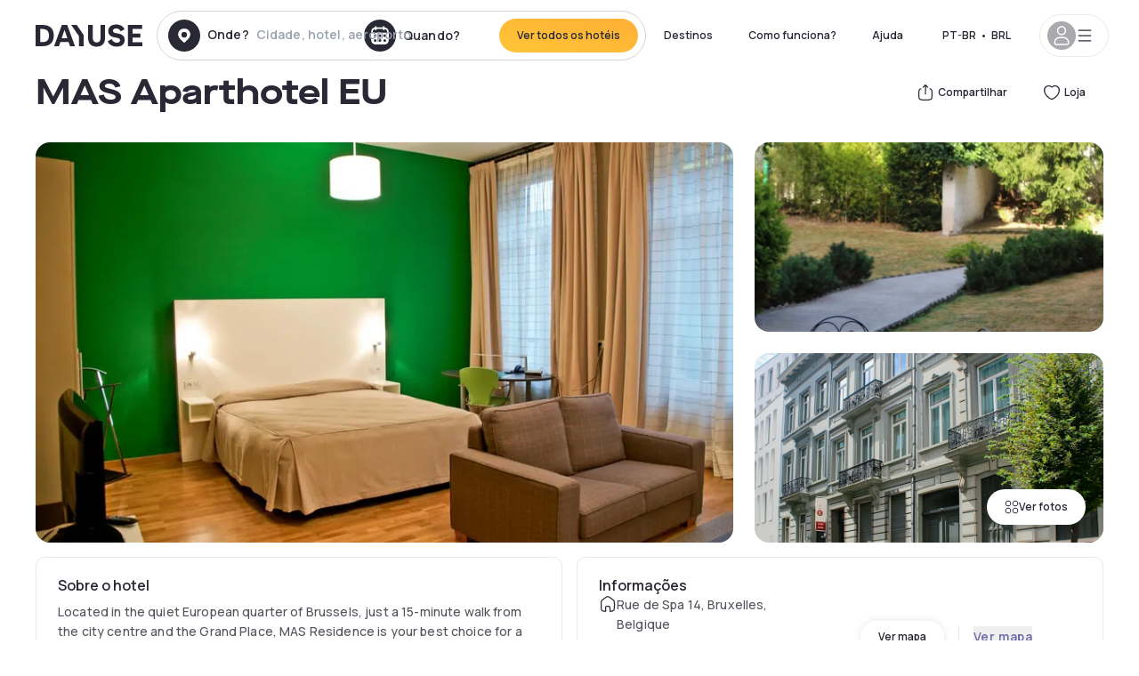

--- FILE ---
content_type: text/html; charset=utf-8
request_url: https://www.dayuse.net.br/hotels/belgium/mas-residence
body_size: 47336
content:
<!DOCTYPE html><html translate="no" lang="pt-BR"><head><meta charSet="utf-8"/><meta name="viewport" content="width=device-width"/><link rel="canonical" href="https://www.dayuse.net.br/hotels/belgium/mas-residence"/><script>
          var kameleoonLoadingTimeout = 1000;
          window.kameleoonQueue = window.kameleoonQueue || [];
          window.kameleoonStartLoadTime =  Date.now() - performance.now();
          if (!document.getElementById("kameleoonLoadingStyleSheet") && !window.kameleoonDisplayPageTimeOut)
          {
              var kameleoonS = document.getElementsByTagName("script")[0];
              var kameleoonCc = "* { visibility: hidden !important; background-image: none !important; }";
              var kameleoonStn = document.createElement("style");
              kameleoonStn.type = "text/css";
              kameleoonStn.id = "kameleoonLoadingStyleSheet";
              if (kameleoonStn.styleSheet)
              {
                  kameleoonStn.styleSheet.cssText = kameleoonCc;
              }
                  else
              {
                  kameleoonStn.appendChild(document.createTextNode(kameleoonCc));
              }
              kameleoonS.parentNode.insertBefore(kameleoonStn, kameleoonS);
              window.kameleoonDisplayPage = function(fromEngine)
                  {
                      if (!fromEngine)
                      {
                          window.kameleoonTimeout = true;
                      }
                      if (kameleoonStn.parentNode)
                      {
                          kameleoonStn.parentNode.removeChild(kameleoonStn);
                      }
                  };
              window.kameleoonDisplayPageTimeOut = window.setTimeout(window.kameleoonDisplayPage, kameleoonLoadingTimeout);
          }</script><script type="text/javascript" src="/enkoleoma.js" async=""></script><script>
              (function(w,d,s,l,i){w[l]=w[l]||[];w[l].push({'gtm.start':
              new Date().getTime(),event:'gtm.js'});var f=d.getElementsByTagName(s)[0],
              j=d.createElement(s),dl=l!='dataLayer'?'&l='+l:'';j.async=true;j.src=
              'https://sgtm.dayuse.net.br/tms?id='+i+dl;f.parentNode.insertBefore(j,f);
              })(window,document,'script','dataLayer', 'GTM-PFRJSLZ');
              </script><title>MAS Aparthotel EU, Bruxelles: durante o dia • Reservado por hora Dayuse.net.br</title><meta name="robots" content="index,follow"/><meta name="description" content="MAS Aparthotel EU : Reserve um quarto de hotel por algumas horas com Dayuse.net.br. Reservar sem cartão de crédito e cancelar gratuitamente."/><link rel="alternate" hrefLang="fr-FR" href="https://www.dayuse.fr/hotels/belgium/mas-residence"/><link rel="alternate" hrefLang="en-GB" href="https://www.dayuse.co.uk/hotels/belgium/mas-residence"/><link rel="alternate" hrefLang="it-IT" href="https://www.dayuse-hotels.it/hotels/belgium/mas-residence"/><link rel="alternate" hrefLang="es-ES" href="https://www.dayuse.es/hotels/belgium/mas-residence"/><link rel="alternate" hrefLang="de-DE" href="https://www.dayuse.de/hotels/belgium/mas-residence"/><link rel="alternate" hrefLang="fr-BE" href="https://www.dayuse.be/hotels/belgium/mas-residence"/><link rel="alternate" hrefLang="nl-BE" href="https://nl.dayuse.be/hotels/belgium/mas-residence"/><link rel="alternate" hrefLang="fr-CH" href="https://www.dayuse.ch/hotels/belgium/mas-residence"/><link rel="alternate" hrefLang="de-CH" href="https://de.dayuse.ch/hotels/belgium/mas-residence"/><link rel="alternate" hrefLang="pt-BR" href="https://www.dayuse.net.br/hotels/belgium/mas-residence"/><link rel="alternate" hrefLang="pt-PT" href="https://pt.dayuse.com/hotels/belgium/mas-residence"/><link rel="alternate" hrefLang="nl-NL" href="https://www.dayuse.nl/hotels/belgium/mas-residence"/><link rel="alternate" hrefLang="de-AT" href="https://www.dayuse.at/hotels/belgium/mas-residence"/><link rel="alternate" hrefLang="en-AU" href="https://au.dayuse.com/hotels/belgium/mas-residence"/><link rel="alternate" hrefLang="en-IE" href="https://www.dayuse.ie/hotels/belgium/mas-residence"/><link rel="alternate" hrefLang="zh-HK" href="https://www.dayuse.com.hk/hotels/belgium/mas-residence"/><link rel="alternate" hrefLang="en-HK" href="https://en.dayuse.com.hk/hotels/belgium/mas-residence"/><link rel="alternate" hrefLang="en-AE" href="https://www.dayuse.ae/hotels/belgium/mas-residence"/><link rel="alternate" hrefLang="en-QA" href="https://qa.dayuse.com/hotels/belgium/mas-residence"/><link rel="alternate" hrefLang="en-BH" href="https://bh.dayuse.com/hotels/belgium/mas-residence"/><link rel="alternate" hrefLang="en-CA" href="https://ca.dayuse.com/hotels/belgium/mas-residence"/><link rel="alternate" hrefLang="en-SG" href="https://www.dayuse.sg/hotels/belgium/mas-residence"/><link rel="alternate" hrefLang="en-SE" href="https://www.dayuse.se/hotels/belgium/mas-residence"/><link rel="alternate" hrefLang="en-TH" href="https://th.dayuse.com/hotels/belgium/mas-residence"/><link rel="alternate" hrefLang="ko-KR" href="https://kr.dayuse.com/hotels/belgium/mas-residence"/><link rel="alternate" hrefLang="en-NZ" href="https://nz.dayuse.com/hotels/belgium/mas-residence"/><link rel="alternate" hrefLang="en-US" href="https://www.dayuse.com/hotels/belgium/mas-residence"/><link rel="alternate" hrefLang="en" href="https://www.dayuse.com/hotels/belgium/mas-residence"/><link rel="alternate" hrefLang="fr" href="https://www.dayuse.fr/hotels/belgium/mas-residence"/><link rel="alternate" hrefLang="de" href="https://www.dayuse.de/hotels/belgium/mas-residence"/><link rel="alternate" hrefLang="es" href="https://www.dayuse.es/hotels/belgium/mas-residence"/><link rel="alternate" hrefLang="it" href="https://www.dayuse-hotels.it/hotels/belgium/mas-residence"/><link rel="alternate" hrefLang="nl" href="https://www.dayuse.nl/hotels/belgium/mas-residence"/><link rel="alternate" hrefLang="pt" href="https://pt.dayuse.com/hotels/belgium/mas-residence"/><link rel="alternate" hrefLang="zh" href="https://www.dayuse.com.hk/hotels/belgium/mas-residence"/><link rel="alternate" hrefLang="ko" href="https://kr.dayuse.com/hotels/belgium/mas-residence"/><link rel="alternate" hrefLang="zh-CN" href="https://cn.dayuse.com/hotels/belgium/mas-residence"/><link rel="alternate" hrefLang="ja-JP" href="https://jp.dayuse.com/hotels/belgium/mas-residence"/><link rel="alternate" hrefLang="en-IN" href="https://in.dayuse.com/hotels/belgium/mas-residence"/><link rel="alternate" hrefLang="el-GR" href="https://gr.dayuse.com/hotels/belgium/mas-residence"/><link rel="alternate" hrefLang="es-MX" href="https://mx.dayuse.com/hotels/belgium/mas-residence"/><link rel="alternate" hrefLang="tr-TR" href="https://tr.dayuse.com/hotels/belgium/mas-residence"/><link rel="alternate" hrefLang="vi-VN" href="https://vn.dayuse.com/hotels/belgium/mas-residence"/><link rel="alternate" hrefLang="id-ID" href="https://id.dayuse.com/hotels/belgium/mas-residence"/><link rel="alternate" hrefLang="pl-PL" href="https://pl.dayuse.com/hotels/belgium/mas-residence"/><link rel="alternate" hrefLang="en-MY" href="https://my.dayuse.com/hotels/belgium/mas-residence"/><link rel="alternate" hrefLang="en-PH" href="https://ph.dayuse.com/hotels/belgium/mas-residence"/><link rel="alternate" hrefLang="es-AR" href="https://ar.dayuse.com/hotels/belgium/mas-residence"/><link rel="alternate" hrefLang="en-ZA" href="https://za.dayuse.com/hotels/belgium/mas-residence"/><link rel="alternate" hrefLang="no-NO" href="https://no.dayuse.com/hotels/belgium/mas-residence"/><link rel="alternate" hrefLang="ro-RO" href="https://ro.dayuse.com/hotels/belgium/mas-residence"/><link rel="alternate" hrefLang="da-DK" href="https://dk.dayuse.com/hotels/belgium/mas-residence"/><link rel="alternate" hrefLang="bg-BG" href="https://bg.dayuse.com/hotels/belgium/mas-residence"/><link rel="alternate" hrefLang="fi-FI" href="https://fi.dayuse.com/hotels/belgium/mas-residence"/><link rel="alternate" hrefLang="hr-HR" href="https://hr.dayuse.com/hotels/belgium/mas-residence"/><link rel="alternate" hrefLang="hu-HU" href="https://hu.dayuse.com/hotels/belgium/mas-residence"/><link rel="alternate" hrefLang="es-CL" href="https://cl.dayuse.com/hotels/belgium/mas-residence"/><link rel="alternate" hrefLang="sk-SK" href="https://sk.dayuse.com/hotels/belgium/mas-residence"/><link rel="alternate" hrefLang="es-EC" href="https://ec.dayuse.com/hotels/belgium/mas-residence"/><link rel="alternate" hrefLang="es-CR" href="https://cr.dayuse.com/hotels/belgium/mas-residence"/><link rel="alternate" hrefLang="es-CO" href="https://co.dayuse.com/hotels/belgium/mas-residence"/><meta property="og:title" content="MAS Aparthotel EU, Bruxelles: durante o dia • Reservado por hora Dayuse.net.br"/><meta property="og:description" content="MAS Aparthotel EU : Reserve um quarto de hotel por algumas horas com Dayuse.net.br. Reservar sem cartão de crédito e cancelar gratuitamente."/><meta property="og:type" content="product"/><meta property="og:image" content="https://dayuse.twic.pics/hotels/7458/fc4753700f79f0b76ee86a44554334b0-mas-residence.jpg?frz-w=320&amp;frz-fit=cover"/><meta property="og:image:alt" content="MAS Aparthotel EU"/><meta property="og:image:width" content="320"/><meta property="og:image:height" content="180"/><meta property="og:site_name" content="Dayuse"/><link rel="alternate" href="/hotel-page-rss-feed.xml" type="application/rss+xml"/><script type="application/ld+json">{"@context":"https://schema.org","@type":"BreadcrumbList","itemListElement":[{"@type":"ListItem","position":0,"item":"https://www.dayuse.net.br/","name":"Home"},{"@type":"ListItem","position":1,"item":"https://www.dayuse.net.br/s/belgique","name":"Bélgica"},{"@type":"ListItem","position":2,"item":"https://www.dayuse.net.br/s/belgique/region-de-bruxelles-capitale","name":"Région de Bruxelles-Capitale"},{"@type":"ListItem","position":3,"item":"https://www.dayuse.net.br/s/belgique/region-de-bruxelles-capitale/bruxelles","name":"Bruxelas"},{"@type":"ListItem","position":4,"item":"https://www.dayuse.net.br/s/belgique/region-de-bruxelles-capitale/bruxelles/bruxelles","name":"Bruxelles"}]}</script><link rel="preload" as="image" imageSrcSet="https://image.dayuse.com/hotels/7458/fc4753700f79f0b76ee86a44554334b0-mas-residence.jpg?twic=v1/resize=640/quality=75 640w, https://image.dayuse.com/hotels/7458/fc4753700f79f0b76ee86a44554334b0-mas-residence.jpg?twic=v1/resize=750/quality=75 750w, https://image.dayuse.com/hotels/7458/fc4753700f79f0b76ee86a44554334b0-mas-residence.jpg?twic=v1/resize=828/quality=75 828w, https://image.dayuse.com/hotels/7458/fc4753700f79f0b76ee86a44554334b0-mas-residence.jpg?twic=v1/resize=1080/quality=75 1080w, https://image.dayuse.com/hotels/7458/fc4753700f79f0b76ee86a44554334b0-mas-residence.jpg?twic=v1/resize=1200/quality=75 1200w, https://image.dayuse.com/hotels/7458/fc4753700f79f0b76ee86a44554334b0-mas-residence.jpg?twic=v1/resize=1920/quality=75 1920w, https://image.dayuse.com/hotels/7458/fc4753700f79f0b76ee86a44554334b0-mas-residence.jpg?twic=v1/resize=2048/quality=75 2048w, https://image.dayuse.com/hotels/7458/fc4753700f79f0b76ee86a44554334b0-mas-residence.jpg?twic=v1/resize=3840/quality=75 3840w" imageSizes="(min-width: 768px) 768px, 100vw" fetchpriority="high"/><meta name="next-head-count" content="81"/><link rel="preconnect" href="https://fonts.googleapis.com"/><link rel="preconnect" href="https://fonts.gstatic.com"/><link rel="stylesheet" data-href="https://fonts.googleapis.com/css2?family=Manrope:wght@200;300;400;500;600;700;800&amp;display=swap"/><link rel="preconnect" href="https://dayuse.twic.pics"/><link rel="shortcut icon" type="image/png" sizes="192x192" href="/android-chrome-192x192.png"/><link rel="apple-touch-icon" type="image/png" sizes="192x192" href="/apple-touch-icon.png"/><link rel="preload" href="/_next/static/css/bb234f50a4a930d6.css" as="style" crossorigin="anonymous"/><link rel="stylesheet" href="/_next/static/css/bb234f50a4a930d6.css" crossorigin="anonymous" data-n-g=""/><link rel="preload" href="/_next/static/css/5689c02ad49ccb8d.css" as="style" crossorigin="anonymous"/><link rel="stylesheet" href="/_next/static/css/5689c02ad49ccb8d.css" crossorigin="anonymous" data-n-p=""/><link rel="preload" href="/_next/static/css/4cd358ba8304893d.css" as="style" crossorigin="anonymous"/><link rel="stylesheet" href="/_next/static/css/4cd358ba8304893d.css" crossorigin="anonymous" data-n-p=""/><link rel="preload" href="/_next/static/css/ec1a5d6cb9770f69.css" as="style" crossorigin="anonymous"/><link rel="stylesheet" href="/_next/static/css/ec1a5d6cb9770f69.css" crossorigin="anonymous" data-n-p=""/><noscript data-n-css=""></noscript><script defer="" crossorigin="anonymous" nomodule="" src="/_next/static/chunks/polyfills-42372ed130431b0a.js"></script><script src="/_next/static/chunks/webpack-36644d55eff8cbc8.js" defer="" crossorigin="anonymous"></script><script src="/_next/static/chunks/framework-ccff4bb10ca7a844.js" defer="" crossorigin="anonymous"></script><script src="/_next/static/chunks/main-8f709d2a56ffa5e0.js" defer="" crossorigin="anonymous"></script><script src="/_next/static/chunks/pages/_app-9fbad7574843edab.js" defer="" crossorigin="anonymous"></script><script src="/_next/static/chunks/11e07bb4-ecab8e418514ca72.js" defer="" crossorigin="anonymous"></script><script src="/_next/static/chunks/6424-aa82e0af8d62506d.js" defer="" crossorigin="anonymous"></script><script src="/_next/static/chunks/1860-c852a8b8ecdd18b6.js" defer="" crossorigin="anonymous"></script><script src="/_next/static/chunks/9207-6d268bf4027f1d60.js" defer="" crossorigin="anonymous"></script><script src="/_next/static/chunks/1681-1c07087af8f2a17f.js" defer="" crossorigin="anonymous"></script><script src="/_next/static/chunks/8945-913e61c74bbb11e9.js" defer="" crossorigin="anonymous"></script><script src="/_next/static/chunks/2195-28341ed7eeaefc62.js" defer="" crossorigin="anonymous"></script><script src="/_next/static/chunks/3935-7c47be9f17285a78.js" defer="" crossorigin="anonymous"></script><script src="/_next/static/chunks/4634-3e35a0244367528a.js" defer="" crossorigin="anonymous"></script><script src="/_next/static/chunks/9755-b2886e792733da7b.js" defer="" crossorigin="anonymous"></script><script src="/_next/static/chunks/9803-cb5bb47e7a808b45.js" defer="" crossorigin="anonymous"></script><script src="/_next/static/chunks/3128-d5fd4e7c5309d162.js" defer="" crossorigin="anonymous"></script><script src="/_next/static/chunks/9490-2ce5a6c90f01ea35.js" defer="" crossorigin="anonymous"></script><script src="/_next/static/chunks/8744-81d25d190545ad11.js" defer="" crossorigin="anonymous"></script><script src="/_next/static/chunks/5127-b2ce83e9c07559b4.js" defer="" crossorigin="anonymous"></script><script src="/_next/static/chunks/1129-2932f2ed263689f7.js" defer="" crossorigin="anonymous"></script><script src="/_next/static/chunks/4372-dfa72d1fd66359ba.js" defer="" crossorigin="anonymous"></script><script src="/_next/static/chunks/8162-9142ab059f88bb32.js" defer="" crossorigin="anonymous"></script><script src="/_next/static/chunks/544-a2b71707b36e1453.js" defer="" crossorigin="anonymous"></script><script src="/_next/static/chunks/2429-aa9ea54698a48ca4.js" defer="" crossorigin="anonymous"></script><script src="/_next/static/chunks/134-c672d76b9a7297e6.js" defer="" crossorigin="anonymous"></script><script src="/_next/static/chunks/2357-230c1b4ec7c5e315.js" defer="" crossorigin="anonymous"></script><script src="/_next/static/chunks/9324-0590b2b09519649a.js" defer="" crossorigin="anonymous"></script><script src="/_next/static/chunks/7632-370192d0461d5ad2.js" defer="" crossorigin="anonymous"></script><script src="/_next/static/chunks/7483-4046097c6e5ea040.js" defer="" crossorigin="anonymous"></script><script src="/_next/static/chunks/9743-aff2875a7380dde6.js" defer="" crossorigin="anonymous"></script><script src="/_next/static/chunks/pages/hotels/%5B...slug%5D-39b6612e0b61d061.js" defer="" crossorigin="anonymous"></script><script src="/_next/static/178b24e7fd78a8dd3370e7ac86eedbc21d4c578e/_buildManifest.js" defer="" crossorigin="anonymous"></script><script src="/_next/static/178b24e7fd78a8dd3370e7ac86eedbc21d4c578e/_ssgManifest.js" defer="" crossorigin="anonymous"></script><link rel="stylesheet" href="https://fonts.googleapis.com/css2?family=Manrope:wght@200;300;400;500;600;700;800&display=swap"/></head><body><noscript></noscript><div id="__next"><script type="application/ld+json">{"@context":"https://schema.org","@type":"Hotel","@id":"https://www.dayuse.net.br/hotels/belgium/mas-residence","name":"MAS Aparthotel EU","description":"<p>Located in the quiet European quarter of Brussels, just a 15-minute walk from the city centre and the Grand Place, MAS Residence is your best choice for a business or leisure stay.</p><p><br>Our suites and flats are carefully decorated, preserving the original features of our 1900s ‘Maison de Maître’.</p><p>The warm and personal atmosphere of MAS Residence offers you the utmost comfort in your own suite or flat in a modern residence.</p><p><br>If you are looking for a unique experience and friendly service, book now at MAS Residence!</p>","url":"https://www.dayuse.net.br/hotels/belgium/mas-residence","telephone":"(11) 4380 3483","priceRange":"Price starts at 0 BRL. We adjust our prices regularly","image":["https://dayuse.twic.pics/hotels/7458/fc4753700f79f0b76ee86a44554334b0-mas-residence.jpg","https://dayuse.twic.pics/hotels/7458/08d99390cb5ad82feac3fe1006fb2e34-mas-residence.jpg","https://dayuse.twic.pics/hotels/7458/c4210658487affbdb2ef74d53bc11a38-mas-residence.png","https://dayuse.twic.pics/hotels/7458/ea49efdf0975d1e485a8cf4b95254b25-mas-residence.jpg","https://dayuse.twic.pics/hotels/7458/caff064094d7275e0ee99125e6e799a7-mas-residence.jpg","https://dayuse.twic.pics/hotels/7458/74cbf6e349f7af1a1ac3132b7de5370b-mas-residence.jpg","https://dayuse.twic.pics/hotels/7458/b274a7472d80287e1facc22232066295-mas-residence.jpg","https://dayuse.twic.pics/hotels/7458/da6846e592087f598d47fc9624e993b1-mas-residence.jpg","https://dayuse.twic.pics/hotels/7458/aa3d528540994b27fda4414a91fd5715-mas-residence.jpg","https://dayuse.twic.pics/hotels/7458/312046017e89f4da95ef8438801d4eef-mas-residence.jpg"],"address":{"@type":"PostalAddress","streetAddress":"Rue de Spa 14, Bruxelles, Belgique","addressLocality":"Bruxelles","addressRegion":"","postalCode":"1000"},"geo":{"latitude":"50.8460391","longitude":"4.3742058","@type":"GeoCoordinates"},"aggregateRating":{"@type":"AggregateRating","ratingCount":6,"ratingValue":"4.2"}}</script><div class="undefined"></div><header class="z-40 h-20 left-0 right-0 top-0"><div class="flex items-center justify-between h-full ds-container"><div class="flex flex-1 items-center justify-between md:justify-start"><div class="flex"><div class="block md:hidden text-shadow-black"><div class="flex items-center h-full"><svg class="h-6 w-6 mr-4" type="button" aria-haspopup="dialog" aria-expanded="false" aria-controls="radix-:R1aq6:" data-state="closed"><use href="/common-icons-1764665529445.sprite.svg#menu"></use></svg></div></div><a class="mr-4 text-shadow-black" href="/"><span class="sr-only">Dayuse</span><svg data-name="Layer 1" xmlns="http://www.w3.org/2000/svg" viewBox="0 0 481.62 100" width="120" height="30" fill="currentColor"><path d="M481.62 97.76v-18.1H437.3V58.77h35.49v-18H437.3V20.2h43.76V2.1h-64.93v95.66zm-156-22.16c6 15.42 20.9 24.26 40.68 24.26 22.2 0 35.7-11.36 35.7-30.29 0-14.59-8.84-24.69-28.19-28.48l-13.51-2.66c-7.85-1.54-11.78-5.19-11.78-10 0-6.73 5.61-10.66 15-10.66s16.27 4.77 20.34 13.33L401 21.74C395.93 8.13 382 0 363.39 0c-21.6 0-35.76 10.8-35.76 29.87 0 14.73 9.11 24.27 27.2 27.77l13.61 2.67C376.85 62 381.06 65.5 381.06 71c0 7-5.61 11.08-14.86 11.08-10.66 0-18.1-5.75-23-16.27zM275.17 100C298.73 100 313 86.4 313 62.55V2.1h-20v59.47c0 12.62-6.59 19.5-17.39 19.5s-17.39-6.88-17.39-19.5V2.1H237v60.45C237 86.4 251.47 100 275.17 100M160.73 2.1l34.64 50.35v45.31h21.18V47L185.69 2.1zM130.43 24l12.77 37.71h-25.53zm47.13 73.78L142.64 2.1h-24.13L83.59 97.76h21.88l6.17-18.24h37.59l6.17 18.24zM21.18 20.34H32c18.51 0 28.47 10.52 28.47 29.59S50.49 79.52 32 79.52H21.18zm11.36 77.42c32 0 49.51-17 49.51-47.83S64.52 2.1 32.54 2.1H0v95.66z"></path></svg></a></div><div class=""><div class="lg:mt-0 flex flex-wrap h-12 md:h-14 justify-end md:justify-start"><div class="lg:mt-0 flex flex-wrap h-12 md:h-14 flex-1 rounded-full border border-shadow-black-20"><div class="flex py-2 md:py-0 h-full"><div class="md:rounded-full md:hover:bg-shadow-black-10"><div class="relative hidden md:flex items-center px-3 h-full md:rounded-full"><svg class="fill-current shrink-0 text-shadow-black size-9 cursor-pointer"><use href="/common-icons-1764665529445.sprite.svg#solid-circle-place"></use></svg><div class="relative w-full"><div class="body3 focus absolute pointer-events-none whitespace-nowrap inset-0 flex items-center px-2 truncate">Onde?<span class="text-gray-400 ml-2 truncate">Cidade, hotel, aeroporto...</span></div><input type="text" class="body3 focus focus:outline-none pl-2 pr-4 truncate lg:w-40 w-full bg-transparent" autoComplete="off" value=""/></div></div><div class="md:hidden flex items-center h-full w-full px-3 cursor-pointer  font-medium text-sm"><svg class="size-8 fill-current text-shadow-black mr-2"><use href="/common-icons-1764665529445.sprite.svg#solid-circle-search"></use></svg>Pesquisar</div></div><div class="flex rounded-full abtest-calendar abtest-off hover:bg-shadow-black-10"><div class="cursor-pointer"><div class="hidden md:flex items-center px-3 space-x-2 h-full md:rounded-full"><svg class="size-9 text-shadow-black"><use href="/common-icons-1764665529445.sprite.svg#solid-circle-calendar"></use></svg><span class="body3 focus w-24 focus:outline-none text-left whitespace-nowrap">Quando?</span></div></div><div class="hidden h-full md:rounded-r-xl md:flex py-2 pr-2"><button class="flex justify-center select-none items-center rounded-full text-shadow-black bg-gradient-to-bl from-[#FFAF36] to-sunshine-yellow cursor-pointer whitespace-nowrap active:bg-sunshine-yellow active:bg-none hover:bg-[#FFAF36] hover:bg-none disabled:bg-shadow-black-40 disabled:bg-none disabled:text-white disabled:cursor-default text-button-sm py-3 px-5" type="submit"><span>Ver todos os hotéis</span></button></div></div></div></div></div></div></div><div class="hidden lg:flex items-center"><button class="inline-flex items-center justify-center gap-2 whitespace-nowrap rounded-full transition-colors focus-visible:outline-none focus-visible:ring-2 focus-visible:ring-offset-2 focus-visible:ring-black disabled:pointer-events-none disabled:opacity-50 [&amp;_svg]:pointer-events-none [&amp;_svg]:size-4 [&amp;_svg]:shrink-0 bg-transparent hover:bg-[#F8F7FB] active:bg-[#E9E9F3] focus:bg-white/25 disabled:bg-shadow-black-20 ds-text-button-sm py-3 px-5 h-[42px] text-shadow-black" type="button" aria-haspopup="dialog" aria-expanded="false" aria-controls="radix-:Rcq6:" data-state="closed">Destinos</button><button class="items-center justify-center gap-2 whitespace-nowrap rounded-full transition-colors focus-visible:outline-none focus-visible:ring-2 focus-visible:ring-offset-2 focus-visible:ring-black disabled:pointer-events-none disabled:opacity-50 [&amp;_svg]:pointer-events-none [&amp;_svg]:size-4 [&amp;_svg]:shrink-0 bg-transparent hover:bg-[#F8F7FB] active:bg-[#E9E9F3] focus:bg-white/25 text-shadow-black disabled:bg-shadow-black-20 ds-text-button-sm py-3 px-5 h-[42px] xl:block hidden" href="/how-it-works">Como funciona?</button><button class="items-center justify-center gap-2 whitespace-nowrap rounded-full transition-colors focus-visible:outline-none focus-visible:ring-2 focus-visible:ring-offset-2 focus-visible:ring-black disabled:pointer-events-none disabled:opacity-50 [&amp;_svg]:pointer-events-none [&amp;_svg]:size-4 [&amp;_svg]:shrink-0 bg-transparent hover:bg-[#F8F7FB] active:bg-[#E9E9F3] focus:bg-white/25 text-shadow-black disabled:bg-shadow-black-20 ds-text-button-sm py-3 px-5 h-[42px] xl:block hidden" href="https://support.dayuse.com/hc/pt">Ajuda</button><button class="items-center justify-center gap-2 whitespace-nowrap rounded-full transition-colors focus-visible:outline-none focus-visible:ring-2 focus-visible:ring-offset-2 focus-visible:ring-black disabled:pointer-events-none disabled:opacity-50 [&amp;_svg]:pointer-events-none [&amp;_svg]:size-4 [&amp;_svg]:shrink-0 bg-transparent hover:bg-[#F8F7FB] active:bg-[#E9E9F3] focus:bg-white/25 text-shadow-black disabled:bg-shadow-black-20 ds-text-button-sm py-3 px-5 h-[42px] hidden">(11) 4380 3483</button><div class="pr-2"><button class="inline-flex items-center justify-center gap-2 whitespace-nowrap rounded-full transition-colors focus-visible:outline-none focus-visible:ring-2 focus-visible:ring-offset-2 focus-visible:ring-black disabled:pointer-events-none disabled:opacity-50 [&amp;_svg]:pointer-events-none [&amp;_svg]:size-4 [&amp;_svg]:shrink-0 bg-transparent hover:bg-[#F8F7FB] active:bg-[#E9E9F3] focus:bg-white/25 text-shadow-black disabled:bg-shadow-black-20 ds-text-button-sm py-3 px-5 h-[42px]" type="button" aria-haspopup="dialog" aria-expanded="false" aria-controls="radix-:R1cq6:" data-state="closed"><span class="uppercase mx-1">pt-BR</span><span>•</span><span class="mx-1">BRL</span></button></div><button class="bg-white flex gap-3 items-center active:shadow-100 rounded-full h-12 pl-2 pr-4 border border-shadow-black-10 hover:border-shadow-black-80" type="button" id="radix-:R1kq6:" aria-haspopup="menu" aria-expanded="false" data-state="closed" data-slot="dropdown-menu-trigger"><span class="h-8 w-8 rounded-full flex items-center justify-center uppercase bg-shadow-black-40"><svg class="h-6 w-6 text-white fill-current"><use href="/common-icons-1764665529445.sprite.svg#user"></use></svg><span class="font-bold"></span></span><svg class="h-5 w-5 text-shadow-black"><use href="/common-icons-1764665529445.sprite.svg#menu"></use></svg></button></div></div></header><main><article class="flex flex-col md:mb-6 ds-container"><div data-anchor="presentation" id="presentation"></div><div class="md:order-3 md:m-auto -mx-5 md:mx-0"><div id="js-hotel-photos-container" class="relative overflow-auto md:overflow-visible flex"><button class="flex justify-center select-none items-center text-shadow-black shadow-100 bg-white active:bg-shadow-black-3 active:border-shadow-black hover:bg-shadow-black-3 disabled:opacity-50 disabled:hover:bg-white disabled:active:bg-white rounded-full text-button-sm py-3 px-5 hidden md:flex absolute gap-x-1 right-5 bottom-5 z-10" id="js-hotel-photos-see-all"><svg class="size-4"><use href="/common-icons-1764665529445.sprite.svg#gallery"></use></svg>Ver fotos</button><div class="md:hidden bg-white pt-[66.66%] w-full overflow-hidden relative"><button class="flex justify-center select-none items-center text-shadow-black shadow-100 bg-white active:bg-shadow-black-3 active:border-shadow-black hover:bg-shadow-black-3 disabled:opacity-50 disabled:hover:bg-white disabled:active:bg-white rounded-full text-button-sm h-9 w-9 md:hidden absolute left-5 top-4 z-10"><svg class="fill-current size-5"><use href="/common-icons-1764665529445.sprite.svg#chevron-left"></use></svg></button><div class="absolute md:overflow-x-hidden top-0 left-0 w-full h-full"><div class="absolute right-5 top-4 z-10"><div class="relative flex"><div class="flex gap-x-3 md:gap-x-0"><div class="relative"><button class="flex justify-center select-none items-center text-shadow-black shadow-100 bg-white active:bg-shadow-black-3 active:border-shadow-black hover:bg-shadow-black-3 disabled:opacity-50 disabled:hover:bg-white disabled:active:bg-white rounded-full text-button-sm h-9 w-9 space-x-1" id="js-hotel-photos-share-button"><svg class="size-5"><use href="/common-icons-1764665529445.sprite.svg#share"></use></svg><span class="m-auto sr-only md:not-sr-only">Compartilhar</span></button></div><button class="flex justify-center select-none items-center text-shadow-black shadow-100 bg-white active:bg-shadow-black-3 active:border-shadow-black hover:bg-shadow-black-3 disabled:opacity-50 disabled:hover:bg-white disabled:active:bg-white rounded-full text-button-sm h-9 w-9 space-x-1" id="js-hotel-photos-favorite-button"><svg class="size-5"><use href="/common-icons-1764665529445.sprite.svg#heart"></use></svg><span class="m-auto sr-only md:not-sr-only">Loja</span></button></div></div></div><div class="flex duration-300 h-full overflow-x-auto md:overflow-x-visible scrollbar-hide snap-x-mand"><div class="relative flex-none object-cover snap-align-start snap-stop-always w-full md:rounded-100"><img alt="MAS Aparthotel EU" fetchpriority="high" decoding="async" data-nimg="fill" class="object-cover" style="position:absolute;height:100%;width:100%;left:0;top:0;right:0;bottom:0;color:transparent" sizes="(min-width: 768px) 768px, 100vw" srcSet="https://image.dayuse.com/hotels/7458/fc4753700f79f0b76ee86a44554334b0-mas-residence.jpg?twic=v1/resize=640/quality=75 640w, https://image.dayuse.com/hotels/7458/fc4753700f79f0b76ee86a44554334b0-mas-residence.jpg?twic=v1/resize=750/quality=75 750w, https://image.dayuse.com/hotels/7458/fc4753700f79f0b76ee86a44554334b0-mas-residence.jpg?twic=v1/resize=828/quality=75 828w, https://image.dayuse.com/hotels/7458/fc4753700f79f0b76ee86a44554334b0-mas-residence.jpg?twic=v1/resize=1080/quality=75 1080w, https://image.dayuse.com/hotels/7458/fc4753700f79f0b76ee86a44554334b0-mas-residence.jpg?twic=v1/resize=1200/quality=75 1200w, https://image.dayuse.com/hotels/7458/fc4753700f79f0b76ee86a44554334b0-mas-residence.jpg?twic=v1/resize=1920/quality=75 1920w, https://image.dayuse.com/hotels/7458/fc4753700f79f0b76ee86a44554334b0-mas-residence.jpg?twic=v1/resize=2048/quality=75 2048w, https://image.dayuse.com/hotels/7458/fc4753700f79f0b76ee86a44554334b0-mas-residence.jpg?twic=v1/resize=3840/quality=75 3840w" src="https://image.dayuse.com/hotels/7458/fc4753700f79f0b76ee86a44554334b0-mas-residence.jpg?twic=v1/resize=3840/quality=75"/></div><div class="relative flex-none object-cover snap-align-start snap-stop-always w-full md:rounded-100"><img alt="MAS Aparthotel EU" loading="lazy" decoding="async" data-nimg="fill" class="object-cover" style="position:absolute;height:100%;width:100%;left:0;top:0;right:0;bottom:0;color:transparent" sizes="(min-width: 768px) 768px, 100vw" srcSet="https://image.dayuse.com/hotels/7458/08d99390cb5ad82feac3fe1006fb2e34-mas-residence.jpg?twic=v1/resize=640/quality=75 640w, https://image.dayuse.com/hotels/7458/08d99390cb5ad82feac3fe1006fb2e34-mas-residence.jpg?twic=v1/resize=750/quality=75 750w, https://image.dayuse.com/hotels/7458/08d99390cb5ad82feac3fe1006fb2e34-mas-residence.jpg?twic=v1/resize=828/quality=75 828w, https://image.dayuse.com/hotels/7458/08d99390cb5ad82feac3fe1006fb2e34-mas-residence.jpg?twic=v1/resize=1080/quality=75 1080w, https://image.dayuse.com/hotels/7458/08d99390cb5ad82feac3fe1006fb2e34-mas-residence.jpg?twic=v1/resize=1200/quality=75 1200w, https://image.dayuse.com/hotels/7458/08d99390cb5ad82feac3fe1006fb2e34-mas-residence.jpg?twic=v1/resize=1920/quality=75 1920w, https://image.dayuse.com/hotels/7458/08d99390cb5ad82feac3fe1006fb2e34-mas-residence.jpg?twic=v1/resize=2048/quality=75 2048w, https://image.dayuse.com/hotels/7458/08d99390cb5ad82feac3fe1006fb2e34-mas-residence.jpg?twic=v1/resize=3840/quality=75 3840w" src="https://image.dayuse.com/hotels/7458/08d99390cb5ad82feac3fe1006fb2e34-mas-residence.jpg?twic=v1/resize=3840/quality=75"/></div><div class="relative flex-none object-cover snap-align-start snap-stop-always w-full md:rounded-100"><img alt="MAS Aparthotel EU" loading="lazy" decoding="async" data-nimg="fill" class="object-cover" style="position:absolute;height:100%;width:100%;left:0;top:0;right:0;bottom:0;color:transparent" sizes="(min-width: 768px) 768px, 100vw" srcSet="https://image.dayuse.com/hotels/7458/c4210658487affbdb2ef74d53bc11a38-mas-residence.png?twic=v1/resize=640/quality=75 640w, https://image.dayuse.com/hotels/7458/c4210658487affbdb2ef74d53bc11a38-mas-residence.png?twic=v1/resize=750/quality=75 750w, https://image.dayuse.com/hotels/7458/c4210658487affbdb2ef74d53bc11a38-mas-residence.png?twic=v1/resize=828/quality=75 828w, https://image.dayuse.com/hotels/7458/c4210658487affbdb2ef74d53bc11a38-mas-residence.png?twic=v1/resize=1080/quality=75 1080w, https://image.dayuse.com/hotels/7458/c4210658487affbdb2ef74d53bc11a38-mas-residence.png?twic=v1/resize=1200/quality=75 1200w, https://image.dayuse.com/hotels/7458/c4210658487affbdb2ef74d53bc11a38-mas-residence.png?twic=v1/resize=1920/quality=75 1920w, https://image.dayuse.com/hotels/7458/c4210658487affbdb2ef74d53bc11a38-mas-residence.png?twic=v1/resize=2048/quality=75 2048w, https://image.dayuse.com/hotels/7458/c4210658487affbdb2ef74d53bc11a38-mas-residence.png?twic=v1/resize=3840/quality=75 3840w" src="https://image.dayuse.com/hotels/7458/c4210658487affbdb2ef74d53bc11a38-mas-residence.png?twic=v1/resize=3840/quality=75"/></div><div class="relative flex-none object-cover snap-align-start snap-stop-always w-full md:rounded-100"><img alt="MAS Aparthotel EU" loading="lazy" decoding="async" data-nimg="fill" class="object-cover" style="position:absolute;height:100%;width:100%;left:0;top:0;right:0;bottom:0;color:transparent" sizes="(min-width: 768px) 768px, 100vw" srcSet="https://image.dayuse.com/hotels/7458/ea49efdf0975d1e485a8cf4b95254b25-mas-residence.jpg?twic=v1/resize=640/quality=75 640w, https://image.dayuse.com/hotels/7458/ea49efdf0975d1e485a8cf4b95254b25-mas-residence.jpg?twic=v1/resize=750/quality=75 750w, https://image.dayuse.com/hotels/7458/ea49efdf0975d1e485a8cf4b95254b25-mas-residence.jpg?twic=v1/resize=828/quality=75 828w, https://image.dayuse.com/hotels/7458/ea49efdf0975d1e485a8cf4b95254b25-mas-residence.jpg?twic=v1/resize=1080/quality=75 1080w, https://image.dayuse.com/hotels/7458/ea49efdf0975d1e485a8cf4b95254b25-mas-residence.jpg?twic=v1/resize=1200/quality=75 1200w, https://image.dayuse.com/hotels/7458/ea49efdf0975d1e485a8cf4b95254b25-mas-residence.jpg?twic=v1/resize=1920/quality=75 1920w, https://image.dayuse.com/hotels/7458/ea49efdf0975d1e485a8cf4b95254b25-mas-residence.jpg?twic=v1/resize=2048/quality=75 2048w, https://image.dayuse.com/hotels/7458/ea49efdf0975d1e485a8cf4b95254b25-mas-residence.jpg?twic=v1/resize=3840/quality=75 3840w" src="https://image.dayuse.com/hotels/7458/ea49efdf0975d1e485a8cf4b95254b25-mas-residence.jpg?twic=v1/resize=3840/quality=75"/></div><div class="relative flex-none object-cover snap-align-start snap-stop-always w-full md:rounded-100"><img alt="MAS Aparthotel EU" loading="lazy" decoding="async" data-nimg="fill" class="object-cover" style="position:absolute;height:100%;width:100%;left:0;top:0;right:0;bottom:0;color:transparent" sizes="(min-width: 768px) 768px, 100vw" srcSet="https://image.dayuse.com/hotels/7458/caff064094d7275e0ee99125e6e799a7-mas-residence.jpg?twic=v1/resize=640/quality=75 640w, https://image.dayuse.com/hotels/7458/caff064094d7275e0ee99125e6e799a7-mas-residence.jpg?twic=v1/resize=750/quality=75 750w, https://image.dayuse.com/hotels/7458/caff064094d7275e0ee99125e6e799a7-mas-residence.jpg?twic=v1/resize=828/quality=75 828w, https://image.dayuse.com/hotels/7458/caff064094d7275e0ee99125e6e799a7-mas-residence.jpg?twic=v1/resize=1080/quality=75 1080w, https://image.dayuse.com/hotels/7458/caff064094d7275e0ee99125e6e799a7-mas-residence.jpg?twic=v1/resize=1200/quality=75 1200w, https://image.dayuse.com/hotels/7458/caff064094d7275e0ee99125e6e799a7-mas-residence.jpg?twic=v1/resize=1920/quality=75 1920w, https://image.dayuse.com/hotels/7458/caff064094d7275e0ee99125e6e799a7-mas-residence.jpg?twic=v1/resize=2048/quality=75 2048w, https://image.dayuse.com/hotels/7458/caff064094d7275e0ee99125e6e799a7-mas-residence.jpg?twic=v1/resize=3840/quality=75 3840w" src="https://image.dayuse.com/hotels/7458/caff064094d7275e0ee99125e6e799a7-mas-residence.jpg?twic=v1/resize=3840/quality=75"/></div><div class="relative flex-none object-cover snap-align-start snap-stop-always w-full md:rounded-100"><img alt="MAS Aparthotel EU" loading="lazy" decoding="async" data-nimg="fill" class="object-cover" style="position:absolute;height:100%;width:100%;left:0;top:0;right:0;bottom:0;color:transparent" sizes="(min-width: 768px) 768px, 100vw" srcSet="https://image.dayuse.com/hotels/7458/74cbf6e349f7af1a1ac3132b7de5370b-mas-residence.jpg?twic=v1/resize=640/quality=75 640w, https://image.dayuse.com/hotels/7458/74cbf6e349f7af1a1ac3132b7de5370b-mas-residence.jpg?twic=v1/resize=750/quality=75 750w, https://image.dayuse.com/hotels/7458/74cbf6e349f7af1a1ac3132b7de5370b-mas-residence.jpg?twic=v1/resize=828/quality=75 828w, https://image.dayuse.com/hotels/7458/74cbf6e349f7af1a1ac3132b7de5370b-mas-residence.jpg?twic=v1/resize=1080/quality=75 1080w, https://image.dayuse.com/hotels/7458/74cbf6e349f7af1a1ac3132b7de5370b-mas-residence.jpg?twic=v1/resize=1200/quality=75 1200w, https://image.dayuse.com/hotels/7458/74cbf6e349f7af1a1ac3132b7de5370b-mas-residence.jpg?twic=v1/resize=1920/quality=75 1920w, https://image.dayuse.com/hotels/7458/74cbf6e349f7af1a1ac3132b7de5370b-mas-residence.jpg?twic=v1/resize=2048/quality=75 2048w, https://image.dayuse.com/hotels/7458/74cbf6e349f7af1a1ac3132b7de5370b-mas-residence.jpg?twic=v1/resize=3840/quality=75 3840w" src="https://image.dayuse.com/hotels/7458/74cbf6e349f7af1a1ac3132b7de5370b-mas-residence.jpg?twic=v1/resize=3840/quality=75"/></div><div class="relative flex-none object-cover snap-align-start snap-stop-always w-full md:rounded-100"><img alt="MAS Aparthotel EU" loading="lazy" decoding="async" data-nimg="fill" class="object-cover" style="position:absolute;height:100%;width:100%;left:0;top:0;right:0;bottom:0;color:transparent" sizes="(min-width: 768px) 768px, 100vw" srcSet="https://image.dayuse.com/hotels/7458/b274a7472d80287e1facc22232066295-mas-residence.jpg?twic=v1/resize=640/quality=75 640w, https://image.dayuse.com/hotels/7458/b274a7472d80287e1facc22232066295-mas-residence.jpg?twic=v1/resize=750/quality=75 750w, https://image.dayuse.com/hotels/7458/b274a7472d80287e1facc22232066295-mas-residence.jpg?twic=v1/resize=828/quality=75 828w, https://image.dayuse.com/hotels/7458/b274a7472d80287e1facc22232066295-mas-residence.jpg?twic=v1/resize=1080/quality=75 1080w, https://image.dayuse.com/hotels/7458/b274a7472d80287e1facc22232066295-mas-residence.jpg?twic=v1/resize=1200/quality=75 1200w, https://image.dayuse.com/hotels/7458/b274a7472d80287e1facc22232066295-mas-residence.jpg?twic=v1/resize=1920/quality=75 1920w, https://image.dayuse.com/hotels/7458/b274a7472d80287e1facc22232066295-mas-residence.jpg?twic=v1/resize=2048/quality=75 2048w, https://image.dayuse.com/hotels/7458/b274a7472d80287e1facc22232066295-mas-residence.jpg?twic=v1/resize=3840/quality=75 3840w" src="https://image.dayuse.com/hotels/7458/b274a7472d80287e1facc22232066295-mas-residence.jpg?twic=v1/resize=3840/quality=75"/></div><div class="relative flex-none object-cover snap-align-start snap-stop-always w-full md:rounded-100"><img alt="MAS Aparthotel EU" loading="lazy" decoding="async" data-nimg="fill" class="object-cover" style="position:absolute;height:100%;width:100%;left:0;top:0;right:0;bottom:0;color:transparent" sizes="(min-width: 768px) 768px, 100vw" srcSet="https://image.dayuse.com/hotels/7458/da6846e592087f598d47fc9624e993b1-mas-residence.jpg?twic=v1/resize=640/quality=75 640w, https://image.dayuse.com/hotels/7458/da6846e592087f598d47fc9624e993b1-mas-residence.jpg?twic=v1/resize=750/quality=75 750w, https://image.dayuse.com/hotels/7458/da6846e592087f598d47fc9624e993b1-mas-residence.jpg?twic=v1/resize=828/quality=75 828w, https://image.dayuse.com/hotels/7458/da6846e592087f598d47fc9624e993b1-mas-residence.jpg?twic=v1/resize=1080/quality=75 1080w, https://image.dayuse.com/hotels/7458/da6846e592087f598d47fc9624e993b1-mas-residence.jpg?twic=v1/resize=1200/quality=75 1200w, https://image.dayuse.com/hotels/7458/da6846e592087f598d47fc9624e993b1-mas-residence.jpg?twic=v1/resize=1920/quality=75 1920w, https://image.dayuse.com/hotels/7458/da6846e592087f598d47fc9624e993b1-mas-residence.jpg?twic=v1/resize=2048/quality=75 2048w, https://image.dayuse.com/hotels/7458/da6846e592087f598d47fc9624e993b1-mas-residence.jpg?twic=v1/resize=3840/quality=75 3840w" src="https://image.dayuse.com/hotels/7458/da6846e592087f598d47fc9624e993b1-mas-residence.jpg?twic=v1/resize=3840/quality=75"/></div><div class="relative flex-none object-cover snap-align-start snap-stop-always w-full md:rounded-100"><img alt="MAS Aparthotel EU" loading="lazy" decoding="async" data-nimg="fill" class="object-cover" style="position:absolute;height:100%;width:100%;left:0;top:0;right:0;bottom:0;color:transparent" sizes="(min-width: 768px) 768px, 100vw" srcSet="https://image.dayuse.com/hotels/7458/aa3d528540994b27fda4414a91fd5715-mas-residence.jpg?twic=v1/resize=640/quality=75 640w, https://image.dayuse.com/hotels/7458/aa3d528540994b27fda4414a91fd5715-mas-residence.jpg?twic=v1/resize=750/quality=75 750w, https://image.dayuse.com/hotels/7458/aa3d528540994b27fda4414a91fd5715-mas-residence.jpg?twic=v1/resize=828/quality=75 828w, https://image.dayuse.com/hotels/7458/aa3d528540994b27fda4414a91fd5715-mas-residence.jpg?twic=v1/resize=1080/quality=75 1080w, https://image.dayuse.com/hotels/7458/aa3d528540994b27fda4414a91fd5715-mas-residence.jpg?twic=v1/resize=1200/quality=75 1200w, https://image.dayuse.com/hotels/7458/aa3d528540994b27fda4414a91fd5715-mas-residence.jpg?twic=v1/resize=1920/quality=75 1920w, https://image.dayuse.com/hotels/7458/aa3d528540994b27fda4414a91fd5715-mas-residence.jpg?twic=v1/resize=2048/quality=75 2048w, https://image.dayuse.com/hotels/7458/aa3d528540994b27fda4414a91fd5715-mas-residence.jpg?twic=v1/resize=3840/quality=75 3840w" src="https://image.dayuse.com/hotels/7458/aa3d528540994b27fda4414a91fd5715-mas-residence.jpg?twic=v1/resize=3840/quality=75"/></div><div class="relative flex-none object-cover snap-align-start snap-stop-always w-full md:rounded-100"><img alt="MAS Aparthotel EU" loading="lazy" decoding="async" data-nimg="fill" class="object-cover" style="position:absolute;height:100%;width:100%;left:0;top:0;right:0;bottom:0;color:transparent" sizes="(min-width: 768px) 768px, 100vw" srcSet="https://image.dayuse.com/hotels/7458/312046017e89f4da95ef8438801d4eef-mas-residence.jpg?twic=v1/resize=640/quality=75 640w, https://image.dayuse.com/hotels/7458/312046017e89f4da95ef8438801d4eef-mas-residence.jpg?twic=v1/resize=750/quality=75 750w, https://image.dayuse.com/hotels/7458/312046017e89f4da95ef8438801d4eef-mas-residence.jpg?twic=v1/resize=828/quality=75 828w, https://image.dayuse.com/hotels/7458/312046017e89f4da95ef8438801d4eef-mas-residence.jpg?twic=v1/resize=1080/quality=75 1080w, https://image.dayuse.com/hotels/7458/312046017e89f4da95ef8438801d4eef-mas-residence.jpg?twic=v1/resize=1200/quality=75 1200w, https://image.dayuse.com/hotels/7458/312046017e89f4da95ef8438801d4eef-mas-residence.jpg?twic=v1/resize=1920/quality=75 1920w, https://image.dayuse.com/hotels/7458/312046017e89f4da95ef8438801d4eef-mas-residence.jpg?twic=v1/resize=2048/quality=75 2048w, https://image.dayuse.com/hotels/7458/312046017e89f4da95ef8438801d4eef-mas-residence.jpg?twic=v1/resize=3840/quality=75 3840w" src="https://image.dayuse.com/hotels/7458/312046017e89f4da95ef8438801d4eef-mas-residence.jpg?twic=v1/resize=3840/quality=75"/></div><div class="relative flex-none object-cover snap-align-start snap-stop-always w-full md:rounded-100"><img alt="MAS Aparthotel EU" loading="lazy" decoding="async" data-nimg="fill" class="object-cover" style="position:absolute;height:100%;width:100%;left:0;top:0;right:0;bottom:0;color:transparent" sizes="(min-width: 768px) 768px, 100vw" srcSet="https://image.dayuse.com/hotels/7458/1e5f4cc1f36b388f60efb23a3b93e7c1-mas-residence.jpg?twic=v1/resize=640/quality=75 640w, https://image.dayuse.com/hotels/7458/1e5f4cc1f36b388f60efb23a3b93e7c1-mas-residence.jpg?twic=v1/resize=750/quality=75 750w, https://image.dayuse.com/hotels/7458/1e5f4cc1f36b388f60efb23a3b93e7c1-mas-residence.jpg?twic=v1/resize=828/quality=75 828w, https://image.dayuse.com/hotels/7458/1e5f4cc1f36b388f60efb23a3b93e7c1-mas-residence.jpg?twic=v1/resize=1080/quality=75 1080w, https://image.dayuse.com/hotels/7458/1e5f4cc1f36b388f60efb23a3b93e7c1-mas-residence.jpg?twic=v1/resize=1200/quality=75 1200w, https://image.dayuse.com/hotels/7458/1e5f4cc1f36b388f60efb23a3b93e7c1-mas-residence.jpg?twic=v1/resize=1920/quality=75 1920w, https://image.dayuse.com/hotels/7458/1e5f4cc1f36b388f60efb23a3b93e7c1-mas-residence.jpg?twic=v1/resize=2048/quality=75 2048w, https://image.dayuse.com/hotels/7458/1e5f4cc1f36b388f60efb23a3b93e7c1-mas-residence.jpg?twic=v1/resize=3840/quality=75 3840w" src="https://image.dayuse.com/hotels/7458/1e5f4cc1f36b388f60efb23a3b93e7c1-mas-residence.jpg?twic=v1/resize=3840/quality=75"/></div><div class="relative flex-none object-cover snap-align-start snap-stop-always w-full md:rounded-100"><img alt="MAS Aparthotel EU" loading="lazy" decoding="async" data-nimg="fill" class="object-cover" style="position:absolute;height:100%;width:100%;left:0;top:0;right:0;bottom:0;color:transparent" sizes="(min-width: 768px) 768px, 100vw" srcSet="https://image.dayuse.com/hotels/7458/65ba9a7a1e1db2b0af1123174ff96982-mas-residence.jpg?twic=v1/resize=640/quality=75 640w, https://image.dayuse.com/hotels/7458/65ba9a7a1e1db2b0af1123174ff96982-mas-residence.jpg?twic=v1/resize=750/quality=75 750w, https://image.dayuse.com/hotels/7458/65ba9a7a1e1db2b0af1123174ff96982-mas-residence.jpg?twic=v1/resize=828/quality=75 828w, https://image.dayuse.com/hotels/7458/65ba9a7a1e1db2b0af1123174ff96982-mas-residence.jpg?twic=v1/resize=1080/quality=75 1080w, https://image.dayuse.com/hotels/7458/65ba9a7a1e1db2b0af1123174ff96982-mas-residence.jpg?twic=v1/resize=1200/quality=75 1200w, https://image.dayuse.com/hotels/7458/65ba9a7a1e1db2b0af1123174ff96982-mas-residence.jpg?twic=v1/resize=1920/quality=75 1920w, https://image.dayuse.com/hotels/7458/65ba9a7a1e1db2b0af1123174ff96982-mas-residence.jpg?twic=v1/resize=2048/quality=75 2048w, https://image.dayuse.com/hotels/7458/65ba9a7a1e1db2b0af1123174ff96982-mas-residence.jpg?twic=v1/resize=3840/quality=75 3840w" src="https://image.dayuse.com/hotels/7458/65ba9a7a1e1db2b0af1123174ff96982-mas-residence.jpg?twic=v1/resize=3840/quality=75"/></div><div class="relative flex-none object-cover snap-align-start snap-stop-always w-full md:rounded-100"><img alt="MAS Aparthotel EU" loading="lazy" decoding="async" data-nimg="fill" class="object-cover" style="position:absolute;height:100%;width:100%;left:0;top:0;right:0;bottom:0;color:transparent" sizes="(min-width: 768px) 768px, 100vw" srcSet="https://image.dayuse.com/hotels/7458/318087fd03e1871d48e3c88985c57cff-mas-residence.jpg?twic=v1/resize=640/quality=75 640w, https://image.dayuse.com/hotels/7458/318087fd03e1871d48e3c88985c57cff-mas-residence.jpg?twic=v1/resize=750/quality=75 750w, https://image.dayuse.com/hotels/7458/318087fd03e1871d48e3c88985c57cff-mas-residence.jpg?twic=v1/resize=828/quality=75 828w, https://image.dayuse.com/hotels/7458/318087fd03e1871d48e3c88985c57cff-mas-residence.jpg?twic=v1/resize=1080/quality=75 1080w, https://image.dayuse.com/hotels/7458/318087fd03e1871d48e3c88985c57cff-mas-residence.jpg?twic=v1/resize=1200/quality=75 1200w, https://image.dayuse.com/hotels/7458/318087fd03e1871d48e3c88985c57cff-mas-residence.jpg?twic=v1/resize=1920/quality=75 1920w, https://image.dayuse.com/hotels/7458/318087fd03e1871d48e3c88985c57cff-mas-residence.jpg?twic=v1/resize=2048/quality=75 2048w, https://image.dayuse.com/hotels/7458/318087fd03e1871d48e3c88985c57cff-mas-residence.jpg?twic=v1/resize=3840/quality=75 3840w" src="https://image.dayuse.com/hotels/7458/318087fd03e1871d48e3c88985c57cff-mas-residence.jpg?twic=v1/resize=3840/quality=75"/></div></div><div class="absolute left-0 top-0 right-0 bottom-0 flex flex-col justify-between items-center pointer-events-none"><div></div><div class="flex justify-center self-end w-10 py-1 m-4 caption-sm text-white bg-shadow-black rounded-full">1<!-- -->/<!-- -->13</div></div></div></div><div class="hidden w-full md:block lg:w-2/3 relative h-[450px]"><div class="relative h-full w-full rounded-2xl cursor-pointer" style="background-size:cover"><img alt="MAS Aparthotel EU" loading="lazy" decoding="async" data-nimg="fill" class="object-cover m-auto cursor-pointer rounded-2xl h-[450px]" style="position:absolute;height:100%;width:100%;left:0;top:0;right:0;bottom:0;color:transparent" sizes="(min-width: 1024px) 764px, 100vw" srcSet="https://image.dayuse.com/hotels/7458/fc4753700f79f0b76ee86a44554334b0-mas-residence.jpg?twic=v1/resize=640/quality=75 640w, https://image.dayuse.com/hotels/7458/fc4753700f79f0b76ee86a44554334b0-mas-residence.jpg?twic=v1/resize=750/quality=75 750w, https://image.dayuse.com/hotels/7458/fc4753700f79f0b76ee86a44554334b0-mas-residence.jpg?twic=v1/resize=828/quality=75 828w, https://image.dayuse.com/hotels/7458/fc4753700f79f0b76ee86a44554334b0-mas-residence.jpg?twic=v1/resize=1080/quality=75 1080w, https://image.dayuse.com/hotels/7458/fc4753700f79f0b76ee86a44554334b0-mas-residence.jpg?twic=v1/resize=1200/quality=75 1200w, https://image.dayuse.com/hotels/7458/fc4753700f79f0b76ee86a44554334b0-mas-residence.jpg?twic=v1/resize=1920/quality=75 1920w, https://image.dayuse.com/hotels/7458/fc4753700f79f0b76ee86a44554334b0-mas-residence.jpg?twic=v1/resize=2048/quality=75 2048w, https://image.dayuse.com/hotels/7458/fc4753700f79f0b76ee86a44554334b0-mas-residence.jpg?twic=v1/resize=3840/quality=75 3840w" src="https://image.dayuse.com/hotels/7458/fc4753700f79f0b76ee86a44554334b0-mas-residence.jpg?twic=v1/resize=3840/quality=75"/></div></div><div class="md:w-1/3 hidden lg:block space-y-6 h-[450px] ml-6"><div class="relative w-full h-full rounded-2xl" style="height:213px"><img alt="MAS Aparthotel EU" loading="lazy" decoding="async" data-nimg="fill" class="object-cover m-auto cursor-pointer rounded-2xl h-[213px]" style="position:absolute;height:100%;width:100%;left:0;top:0;right:0;bottom:0;color:transparent" sizes="384px" srcSet="https://image.dayuse.com/hotels/7458/08d99390cb5ad82feac3fe1006fb2e34-mas-residence.jpg?twic=v1/resize=16/quality=75 16w, https://image.dayuse.com/hotels/7458/08d99390cb5ad82feac3fe1006fb2e34-mas-residence.jpg?twic=v1/resize=32/quality=75 32w, https://image.dayuse.com/hotels/7458/08d99390cb5ad82feac3fe1006fb2e34-mas-residence.jpg?twic=v1/resize=48/quality=75 48w, https://image.dayuse.com/hotels/7458/08d99390cb5ad82feac3fe1006fb2e34-mas-residence.jpg?twic=v1/resize=64/quality=75 64w, https://image.dayuse.com/hotels/7458/08d99390cb5ad82feac3fe1006fb2e34-mas-residence.jpg?twic=v1/resize=96/quality=75 96w, https://image.dayuse.com/hotels/7458/08d99390cb5ad82feac3fe1006fb2e34-mas-residence.jpg?twic=v1/resize=128/quality=75 128w, https://image.dayuse.com/hotels/7458/08d99390cb5ad82feac3fe1006fb2e34-mas-residence.jpg?twic=v1/resize=256/quality=75 256w, https://image.dayuse.com/hotels/7458/08d99390cb5ad82feac3fe1006fb2e34-mas-residence.jpg?twic=v1/resize=384/quality=75 384w, https://image.dayuse.com/hotels/7458/08d99390cb5ad82feac3fe1006fb2e34-mas-residence.jpg?twic=v1/resize=640/quality=75 640w, https://image.dayuse.com/hotels/7458/08d99390cb5ad82feac3fe1006fb2e34-mas-residence.jpg?twic=v1/resize=750/quality=75 750w, https://image.dayuse.com/hotels/7458/08d99390cb5ad82feac3fe1006fb2e34-mas-residence.jpg?twic=v1/resize=828/quality=75 828w, https://image.dayuse.com/hotels/7458/08d99390cb5ad82feac3fe1006fb2e34-mas-residence.jpg?twic=v1/resize=1080/quality=75 1080w, https://image.dayuse.com/hotels/7458/08d99390cb5ad82feac3fe1006fb2e34-mas-residence.jpg?twic=v1/resize=1200/quality=75 1200w, https://image.dayuse.com/hotels/7458/08d99390cb5ad82feac3fe1006fb2e34-mas-residence.jpg?twic=v1/resize=1920/quality=75 1920w, https://image.dayuse.com/hotels/7458/08d99390cb5ad82feac3fe1006fb2e34-mas-residence.jpg?twic=v1/resize=2048/quality=75 2048w, https://image.dayuse.com/hotels/7458/08d99390cb5ad82feac3fe1006fb2e34-mas-residence.jpg?twic=v1/resize=3840/quality=75 3840w" src="https://image.dayuse.com/hotels/7458/08d99390cb5ad82feac3fe1006fb2e34-mas-residence.jpg?twic=v1/resize=3840/quality=75"/></div><div class="relative w-full rounded-2xl" style="height:213px"><img alt="MAS Aparthotel EU" loading="lazy" decoding="async" data-nimg="fill" class="object-cover m-auto cursor-pointer rounded-2xl h-[213px]" style="position:absolute;height:100%;width:100%;left:0;top:0;right:0;bottom:0;color:transparent" sizes="384px" srcSet="https://image.dayuse.com/hotels/7458/c4210658487affbdb2ef74d53bc11a38-mas-residence.png?twic=v1/resize=16/quality=75 16w, https://image.dayuse.com/hotels/7458/c4210658487affbdb2ef74d53bc11a38-mas-residence.png?twic=v1/resize=32/quality=75 32w, https://image.dayuse.com/hotels/7458/c4210658487affbdb2ef74d53bc11a38-mas-residence.png?twic=v1/resize=48/quality=75 48w, https://image.dayuse.com/hotels/7458/c4210658487affbdb2ef74d53bc11a38-mas-residence.png?twic=v1/resize=64/quality=75 64w, https://image.dayuse.com/hotels/7458/c4210658487affbdb2ef74d53bc11a38-mas-residence.png?twic=v1/resize=96/quality=75 96w, https://image.dayuse.com/hotels/7458/c4210658487affbdb2ef74d53bc11a38-mas-residence.png?twic=v1/resize=128/quality=75 128w, https://image.dayuse.com/hotels/7458/c4210658487affbdb2ef74d53bc11a38-mas-residence.png?twic=v1/resize=256/quality=75 256w, https://image.dayuse.com/hotels/7458/c4210658487affbdb2ef74d53bc11a38-mas-residence.png?twic=v1/resize=384/quality=75 384w, https://image.dayuse.com/hotels/7458/c4210658487affbdb2ef74d53bc11a38-mas-residence.png?twic=v1/resize=640/quality=75 640w, https://image.dayuse.com/hotels/7458/c4210658487affbdb2ef74d53bc11a38-mas-residence.png?twic=v1/resize=750/quality=75 750w, https://image.dayuse.com/hotels/7458/c4210658487affbdb2ef74d53bc11a38-mas-residence.png?twic=v1/resize=828/quality=75 828w, https://image.dayuse.com/hotels/7458/c4210658487affbdb2ef74d53bc11a38-mas-residence.png?twic=v1/resize=1080/quality=75 1080w, https://image.dayuse.com/hotels/7458/c4210658487affbdb2ef74d53bc11a38-mas-residence.png?twic=v1/resize=1200/quality=75 1200w, https://image.dayuse.com/hotels/7458/c4210658487affbdb2ef74d53bc11a38-mas-residence.png?twic=v1/resize=1920/quality=75 1920w, https://image.dayuse.com/hotels/7458/c4210658487affbdb2ef74d53bc11a38-mas-residence.png?twic=v1/resize=2048/quality=75 2048w, https://image.dayuse.com/hotels/7458/c4210658487affbdb2ef74d53bc11a38-mas-residence.png?twic=v1/resize=3840/quality=75 3840w" src="https://image.dayuse.com/hotels/7458/c4210658487affbdb2ef74d53bc11a38-mas-residence.png?twic=v1/resize=3840/quality=75"/></div></div></div></div><div class="pt-7 pb-9 hidden"><nav class="flex -mx-1 mb-0 caption-md"><span class="m-1 text-shadow-black-60"><a href="/s/belgique">Bélgica</a> <!-- -->&gt;</span><span class="m-1 text-shadow-black-60"><a href="/s/belgique/region-de-bruxelles-capitale">Région de Bruxelles-Capitale</a> <!-- -->&gt;</span><span class="m-1 text-shadow-black-60"><a href="/s/belgique/region-de-bruxelles-capitale/bruxelles">Bruxelas</a> <!-- -->&gt;</span><span class="m-1 text-shadow-black-60"><a href="/s/belgique/region-de-bruxelles-capitale/bruxelles/bruxelles">Bruxelles</a> <!-- -->&gt;</span><span class="m-1 text-shadow-black-80 font-semibold">MAS Aparthotel EU</span></nav></div><div id="js-hotel-container" class="flex md:order-2 justify-between mt-4 md:mt-0 md:mb-8 md:mx-0"><div><h1 class="line-clamp-2 text-ellipsis overflow-hidden title1 inline">MAS Aparthotel EU</h1><span class="block md:inline align-top"><span class="inline-flex md:mr-3 space-x-1 md:space-x-1"></span></span><span class="md:hidden"></span></div><div class="hidden md:block my-auto"><div class="relative flex"><div class="flex gap-x-3 md:gap-x-0"><div class="relative"><button class="flex justify-center select-none items-center text-shadow-black bg-white cursor-pointer active:text-purple-dawn  hover:text-purple-dawn disabled:opacity-50 disabled:hover:text-shadow-black disabled:active:text-shadow-black rounded-full text-button-sm py-3 px-5 space-x-1" id="js-hotel-photos-share-button"><svg class="size-5"><use href="/common-icons-1764665529445.sprite.svg#share"></use></svg><span class="m-auto sr-only md:not-sr-only">Compartilhar</span></button></div><button class="flex justify-center select-none items-center text-shadow-black bg-white cursor-pointer active:text-purple-dawn  hover:text-purple-dawn disabled:opacity-50 disabled:hover:text-shadow-black disabled:active:text-shadow-black rounded-full text-button-sm py-3 px-5 space-x-1" id="js-hotel-photos-favorite-button"><svg class="size-5"><use href="/common-icons-1764665529445.sprite.svg#heart"></use></svg><span class="m-auto sr-only md:not-sr-only">Loja</span></button></div></div></div></div><div id="js-hotel-welike-equipment-map" class="grid grid-cols-1 lg:grid-cols-12 gap-6 mt-4 md:order-4"><div data-abtest-reviews="a" class="data-[abtest-reviews=b]:hidden hidden md:block lg:col-span-6"><section id="js-hotel-welike" class="p-0 md:p-6 md:rounded-10 md:shadow-100 h-full undefined"><h2 class=" mb-4 title4">Estamos curtindo</h2><div><ul class="flex flex-col space-y-4 md:space-y-3"><li class="grid grid-cols-12 gap-2 js-we-like-item-segment-default"><div class="col-span-1 pt-1"><img alt="architecture" loading="lazy" width="17" height="17" decoding="async" data-nimg="1" style="color:transparent" srcSet="https://image.dayuse.com/new-brand-hotel-highlight-icon/architecture.png?twic=v1/resize=32/quality=75 1x, https://image.dayuse.com/new-brand-hotel-highlight-icon/architecture.png?twic=v1/resize=48/quality=75 2x" src="https://image.dayuse.com/new-brand-hotel-highlight-icon/architecture.png?twic=v1/resize=48/quality=75"/></div><div class="col-span-11 flex flex-col"><span class="md:hidden title6 ">Lugar Inspirador</span><span class=" text-shadow-black-80 body3">Échappez-vous du temps dans cette maison de maître des années 1900.</span></div></li><li class="grid grid-cols-12 gap-2 js-we-like-item-segment-default"><div class="col-span-1 pt-1"><img alt="well-being" loading="lazy" width="17" height="17" decoding="async" data-nimg="1" style="color:transparent" srcSet="https://image.dayuse.com/new-brand-hotel-highlight-icon/well-being.png?twic=v1/resize=32/quality=75 1x, https://image.dayuse.com/new-brand-hotel-highlight-icon/well-being.png?twic=v1/resize=48/quality=75 2x" src="https://image.dayuse.com/new-brand-hotel-highlight-icon/well-being.png?twic=v1/resize=48/quality=75"/></div><div class="col-span-11 flex flex-col"><span class="md:hidden title6 ">Bem-estar de Realeza</span><span class=" text-shadow-black-80 body3">Jardin et parking pour vous mettre au chaud vous et votre voiture.</span></div></li><li class="grid grid-cols-12 gap-2 js-we-like-item-segment-default"><div class="col-span-1 pt-1"><img alt="room" loading="lazy" width="17" height="17" decoding="async" data-nimg="1" style="color:transparent" srcSet="https://image.dayuse.com/new-brand-hotel-highlight-icon/room.png?twic=v1/resize=32/quality=75 1x, https://image.dayuse.com/new-brand-hotel-highlight-icon/room.png?twic=v1/resize=48/quality=75 2x" src="https://image.dayuse.com/new-brand-hotel-highlight-icon/room.png?twic=v1/resize=48/quality=75"/></div><div class="col-span-11 flex flex-col"><span class="md:hidden title6 ">Um quarto acolhedor</span><span class=" text-shadow-black-80 body3">Bureau, salon, cuisine, lit… menez 1000 vies en une journée.</span></div></li></ul></div></section></div><div data-abtest-reviews="a" class="data-[abtest-reviews=b]:hidden md:shadow-100 md:p-6 rounded-10 lg:col-span-6"><h3 class="mb-5 hidden md:block title4 text-shadow-black">Informações</h3><div class="flex"><div class="flex flex-col items-start md:items-stretch h-full gap-x-6 pr-4 flex-1"><div class="flex flex-col gap-y-4 h-full undefined"><p class="flex gap-x-2"><svg class="size-5 shrink-0 mt-1"><use href="/common-icons-1764665529445.sprite.svg#home"></use></svg><span class="line-clamp-2 text-ellipsis overflow-hidden flex-1 body3 text-shadow-black-80">Rue de Spa 14, Bruxelles, Belgique</span></p><div class="js-card-hotel-review"><div class="flex items-center gap-x-2 mb-2 text-shadow-black-80"><svg class="size-5 shrink-0"><use href="/common-icons-1764665529445.sprite.svg#review"></use></svg><span class="body3"><span class="font-semibold">4.2</span>/5</span> <span class="text-shadow-black-20">|</span> <button class="tracking-[0.04em] items-center cursor-pointer hover:underline hover:decoration-solid hover:underline-offset-2 hover:decoration-from-font font-semibold text-purple-dawn text-[12px] leading-4 text-purple-dawn flex-1 body3 inline-flex items-center">6 Opiniões</button></div></div></div></div><div class="md:w-[300px] md:h-[155px]"><div class="flex justify-center  rounded-xl m-auto h-full items-start md:items-center" style="background-image:none;background-size:initial;background-position:initial"><button class="flex justify-center select-none items-center rounded-full text-shadow-black border border-shadow-black-80 bg-white active:bg-shadow-black-3 active:border-shadow-black hover:bg-shadow-black-3 disabled:opacity-50 disabled:hover:bg-white disabled:active:bg-white text-button-sm py-3 px-5 md:hidden flex data-[abtest-reviews=b]:hidden" data-abtest-reviews="a">Ver mapa</button><button class="flex justify-center select-none items-center text-shadow-black shadow-100 bg-white active:bg-shadow-black-3 active:border-shadow-black hover:bg-shadow-black-3 disabled:opacity-50 disabled:hover:bg-white disabled:active:bg-white rounded-full text-button-sm py-3 px-5 hidden md:flex">Ver mapa</button><div data-abtest-reviews="a" class="border-l md:flex data-[abtest-reviews=a]:hidden mx-4"><button class="tracking-[0.04em] items-center cursor-pointer hover:underline hover:decoration-solid hover:underline-offset-2 hover:decoration-from-font font-semibold text-purple-dawn text-[14px] leading-6 text-purple-dawn mx-4 text-center">Ver mapa</button></div></div></div></div></div><div data-abtest-reviews="a" class="data-[abtest-reviews=a]:hidden flex flex-col-reverse md:col-span-12 md:grid md:grid-cols-2 md:gap-4"><div class="hidden md:inline-block md:border md:border-shadow-black-30 md:rounded-10 md:px-6 md:py-5 md:h-[178px]"><h2 class="title6 mb-2">Sobre o hotel</h2><div class="line-clamp-5 body3  text-shadow-black-80 text-ellipsis overflow-hidden"><p>Located in the quiet European quarter of Brussels, just a 15-minute walk from the city centre and the Grand Place, MAS Residence is your best choice for a business or leisure stay.</p><p><br>Our suites and flats are carefully decorated, preserving the original features of our 1900s ‘Maison de Maître’.</p><p>The warm and personal atmosphere of MAS Residence offers you the utmost comfort in your own suite or flat in a modern residence.</p><p><br>If you are looking for a unique experience and friendly service, book now at MAS Residence!</p></div></div><div class="md:basis-1/2"><div class="md:py-5 flex md:flex-row md:px-6 md:border md:border-shadow-black-30 md:rounded-10"><div class="md:basis-1/2 md:flex md:flex-col md:items-start md:h-full md:gap-x-6 md:pr-4 md:flex-1"><div class="flex flex-col gap-y-4 h-full"><span class="hidden md:block title6 text-shadow-black">Informações</span><div class="flex gap-x-2"><svg class="hidden md:inline-block size-5 shrink-0"><use href="/common-icons-1764665529445.sprite.svg#home"></use></svg><div class="body3 text-shadow-black-80 md:inline-block md:mr-3"><span class="max-w-4/5 text-wrap">Rue de Spa 14, Bruxelles, Belgique</span><div data-orientation="horizontal" role="none" class="shrink-0 md:hidden inline-block align-middle w-[16px] h-[1px] bg-shadow-black-20 mx-2"></div><button class="tracking-[0.04em] items-center cursor-pointer hover:underline hover:decoration-solid hover:underline-offset-2 hover:decoration-from-font font-semibold text-purple-dawn text-[14px] leading-6 text-purple-dawn md:hidden inline-flex">Ver mapa</button></div></div></div></div><div class="hidden md:block md:w-[278] md:h-[138px] md:basis-1/2"><div class="flex justify-center  rounded-xl m-auto h-full items-start md:items-center" style="background-image:none;background-size:initial;background-position:initial"><button class="flex justify-center select-none items-center rounded-full text-shadow-black border border-shadow-black-80 bg-white active:bg-shadow-black-3 active:border-shadow-black hover:bg-shadow-black-3 disabled:opacity-50 disabled:hover:bg-white disabled:active:bg-white text-button-sm py-3 px-5 md:hidden flex data-[abtest-reviews=b]:hidden" data-abtest-reviews="a">Ver mapa</button><button class="flex justify-center select-none items-center text-shadow-black shadow-100 bg-white active:bg-shadow-black-3 active:border-shadow-black hover:bg-shadow-black-3 disabled:opacity-50 disabled:hover:bg-white disabled:active:bg-white rounded-full text-button-sm py-3 px-5 hidden md:flex">Ver mapa</button><div data-abtest-reviews="a" class="border-l md:flex data-[abtest-reviews=a]:hidden mx-4"><button class="tracking-[0.04em] items-center cursor-pointer hover:underline hover:decoration-solid hover:underline-offset-2 hover:decoration-from-font font-semibold text-purple-dawn text-[14px] leading-6 text-purple-dawn mx-4 text-center">Ver mapa</button></div></div></div></div></div></div><div></div></div><div id="js-hotel-menu-container" class="md:hidden flex justify-center w-full md:order-5 mb-6 md:mx-auto mt-1 md:mt-10 cursor-pointer"><ul class="flex -mx-5 overflow-x-auto scrollbar-hide md:mx-auto"><li id="js-menu-button-presentation" class="md:order-1 px-5 md:px-6 pb-3 whitespace-nowrap leading-4 text-xs md:text-sm font-semibold border-b-2 border-shadow-black-10 text-shadow-black-80"><button class="font-medium border-shadow-black">Visão geral</button></li><li id="js-menu-button-offers" class="md:order-2 px-5 md:px-6 pb-3 whitespace-nowrap leading-4 text-xs md:text-sm font-semibold border-b-2 border-shadow-black-10 text-shadow-black-80"><button class="font-medium text-shadow-black-80">Ofertas</button></li><li id="js-menu-button-description" class="md:order-3 px-5 md:px-6 pb-3 whitespace-nowrap leading-4 text-xs md:text-sm font-semibold border-b-2 border-shadow-black-10 text-shadow-black-80"><button class="font-medium text-shadow-black-80">Descrição</button></li><li id="js-menu-button-faq" class="md:order-4 px-5 md:px-6 pb-3 whitespace-nowrap leading-4 text-xs md:text-sm font-semibold border-b-2 border-shadow-black-10 text-shadow-black-80"><button class="font-medium text-shadow-black-80">FAQ</button></li><li id="js-menu-button-location" class="md:order-5 px-5 md:px-6 pb-3 whitespace-nowrap leading-4 text-xs md:text-sm font-semibold border-b-2 border-shadow-black-10 text-shadow-black-80"><button class="font-medium text-shadow-black-80">Local</button></li><li id="js-menu-button-reviews" class="md:order-6 px-5 md:px-6 pb-3 whitespace-nowrap leading-4 text-xs md:text-sm font-semibold border-b-2 border-shadow-black-10 text-shadow-black-80"><button class="font-medium text-shadow-black-80">Opiniões dos clientes</button></li></ul></div></article><section data-hotel-id="7458" class="lg:px-0 md:mb-14 mb-10"><div data-anchor="offers" id="offers"></div><div class="ds-container"><div id="js-hotel-calendar-container" class="bg-shadow-black-3 rounded-20"><div class="relative border pb-6 bg-shadow-black-3 rounded-20 flex flex-col items-center justify-center mb-6 md:mb-8"><div data-abtest-hotel-datepicker="a" class="w-full gradient-generic rounded-t-20 h-[54px] md:h-[46px] flex data-[abtest-hotel-datepicker=b]:hidden mb-6"><p class="title5 text-center m-auto">Seleccione o seu dia</p></div><div data-abtest-hotel-datepicker="a" class="title4 mb-6 mt-6 data-[abtest-hotel-datepicker=a]:hidden">Seleccione o seu dia</div><div class="flex items-center gap-4"><button class="inline-flex items-center justify-center gap-2 whitespace-nowrap rounded-full transition-colors focus-visible:outline-none focus-visible:ring-2 focus-visible:ring-offset-2 focus-visible:ring-black disabled:pointer-events-none disabled:opacity-50 [&amp;_svg]:pointer-events-none [&amp;_svg]:size-4 [&amp;_svg]:shrink-0 text-shadow-black shadow-100 bg-white active:bg-shadow-black-3 active:border-shadow-black hover:bg-shadow-black-3 size-[52px]" disabled=""><span class="sr-only">Previous day</span><svg><use href="/common-icons-1764665529445.sprite.svg#chevron-left"></use></svg></button><button class="inline-flex items-center justify-center gap-2 whitespace-nowrap rounded-full transition-colors focus-visible:outline-none focus-visible:ring-2 focus-visible:ring-offset-2 focus-visible:ring-black disabled:pointer-events-none disabled:opacity-50 [&amp;_svg]:pointer-events-none [&amp;_svg]:size-4 [&amp;_svg]:shrink-0 text-shadow-black shadow-100 bg-white active:bg-shadow-black-3 active:border-shadow-black hover:bg-shadow-black-3 ds-text-button-lg px-5 h-[52px] min-w-44" type="button" aria-haspopup="dialog" aria-expanded="false" aria-controls="radix-:R73526:" data-state="closed"><svg><use href="/common-icons-1764665529445.sprite.svg#calendar"></use></svg>Quando?</button><button class="inline-flex items-center justify-center gap-2 whitespace-nowrap rounded-full transition-colors focus-visible:outline-none focus-visible:ring-2 focus-visible:ring-offset-2 focus-visible:ring-black disabled:pointer-events-none disabled:opacity-50 [&amp;_svg]:pointer-events-none [&amp;_svg]:size-4 [&amp;_svg]:shrink-0 text-shadow-black shadow-100 bg-white active:bg-shadow-black-3 active:border-shadow-black hover:bg-shadow-black-3 size-[52px]"><span class="sr-only">Next day</span><svg><use href="/common-icons-1764665529445.sprite.svg#chevron-right"></use></svg></button></div></div></div><div class="relative"><div class="bg-gray-100/50 absolute top-0 left-0 right-0 bottom-0 flex justify-center z-40 animate-pulse"><div class="flex space-x-1"><span class="DotLoader_loader__IGNpq DotLoader_loader1__pO4Gs"></span><span class="DotLoader_loader__IGNpq DotLoader_loader2__4ykIw"></span><span class="DotLoader_loader__IGNpq DotLoader_loader3__X2_YE"></span></div></div><div class="flex flex-col gap-8"><div><div class="text-center rounded-20 px-7 py-8 mb-6 md:mb-8 border border-shadow-black-20 md:border-none"><div class=" font-semibold text-2xl mb-3.5 md:mb-2.5">Incapaz de se conectar à Internet. Verifique sua conexão e tente novamente </div></div><aside id="js-hotel-suggestion"><h2 class="title3 mb-8">Nossos hotéis próximos</h2><div class="pb-4 flex justify-between lg:overflow-x-visible -mx-5 md:mx-0 pr-5 md:pr-0 overflow-x-auto scrollbar-hide snap-x-mand"><div class="flex-[0_0_95%] lg:flex-[0_0_33.33%] lg:w-1/3 w-[90%] md:w-1/2 md:flex-[0_0_50%] md:first:pl-0 pl-5 snap-align-center snap-stop-always" id="hotel-suggestions-card-hotel-19936"><div class="js-cardsmall-container relative w-full flex flex-col bg-transparent rounded-10 shadow-100"><a target="_self" rel="noreferrer" title="Courtyard by Marriott Brussels EU" class="absolute top-0 right-0 bottom-0 left-0 z-20" href="/hotels/belgium/courtyard-by-marriott-brussels-eu"></a><div><div><div class="bg-gray-300 rounded-t-10 md:rounded-10 h-40"><div class="relative w-full h-full rounded-10"><button class="js-button-favorite z-20 absolute top-0 h-[22px] w-[22px] flex justify-center items-center rounded-full bg-white m-4 focus:outline-none right-0"><svg class="size-[18px] mx-auto"><use href="/common-icons-1764665529445.sprite.svg#heart"></use></svg></button><img alt="Courtyard by Marriott Brussels EU" loading="lazy" width="384" height="160" decoding="async" data-nimg="1" class="js-cardsmall-photo object-cover w-full h-full rounded-t-10" style="color:transparent" srcSet="https://image.dayuse.com/hotels/19936/71db1a25f855b265cca2b690664a55bb-courtyard-by-marriott-brussels-eu.webp?twic=v1/resize=384/quality=75 1x, https://image.dayuse.com/hotels/19936/71db1a25f855b265cca2b690664a55bb-courtyard-by-marriott-brussels-eu.webp?twic=v1/resize=828/quality=75 2x" src="https://image.dayuse.com/hotels/19936/71db1a25f855b265cca2b690664a55bb-courtyard-by-marriott-brussels-eu.webp?twic=v1/resize=828/quality=75"/><div class="absolute bottom-2 left-2 z-30"><div class="relative flex items-stretch"><div class="js-search-cardsmall-timeslots-availability relative grow-0 shrink-0 px-1 first:pl-0 last:pr-0"><button class="flex justify-center items-center text-white bg-shadow-black rounded-full text-button-sm px-3 py-2 md:py-3 md:px-5 active:bg-shadow-black-3 active:border-shadow-black hover:bg-shadow-black disabled:opacity-50 disabled:hover:bg-black disabled:active:bg-black overflow-hidden whitespace-nowrap w-fit bg-opacity-60">10h - 16h</button></div></div></div></div></div></div><div class="py-2 px-3 bg-white rounded-b-10"><div class="flex justify-between h-12"><div class="overflow-hidden"><h2 class="js-cardsmall-hotelname mr-5 truncate title4"><a target="_self" rel="noreferrer" title="Courtyard by Marriott Brussels EU" href="/hotels/belgium/courtyard-by-marriott-brussels-eu">Courtyard by Marriott Brussels EU</a></h2><div class="js-cardsmall-hotel-subtitle-container flex items-center"><div class="flex mr-2"><svg class="js-cardsmall-stars size-[10px] mr-0.5"><use href="/common-icons-1764665529445.sprite.svg#solid-star"></use></svg><svg class="js-cardsmall-stars size-[10px] mr-0.5"><use href="/common-icons-1764665529445.sprite.svg#solid-star"></use></svg><svg class="js-cardsmall-stars size-[10px] mr-0.5"><use href="/common-icons-1764665529445.sprite.svg#solid-star"></use></svg><svg class="js-cardsmall-stars size-[10px] mr-0.5"><use href="/common-icons-1764665529445.sprite.svg#solid-star"></use></svg></div><div class="js-cardsmall-city caption-md whitespace-nowrap overflow-hidden mr-2 text-shadow-black-80">Bruxelles</div></div></div></div><div class="h-6"></div><div class="js-abtest-hotel-pricing-a"><div class="flex justify-between items-end h-16"><div data-abtest-reassurance="a" class="js-search-cardsmall-reassurance js-hotel-picto-a space-y-1 data-[abtest-reassurance=b]:hidden"><span class="caption-sm flex items-center js-search-cardsmall-reassurance-without-prepayment text-smart-blue"><svg class="size-[14px]"><use href="/common-icons-1764665529445.sprite.svg#circle-check"></use></svg><span class="ml-1">Cancelamento gratuito</span></span><span class="caption-sm flex items-center js-search-cardsmall-reassurance-need-prepayment text-smart-blue"><svg class="size-[14px]"><use href="/common-icons-1764665529445.sprite.svg#circle-check"></use></svg><span class="ml-1">Pagamento no hotel</span></span></div><div data-abtest-reassurance="a" class="js-search-cardsmall-reassurance js-hotel-picto-a space-y-1 data-[abtest-reassurance=a]:hidden"><div class="caption-md text-smart-blue-120 flex items-center gap-1"><svg class="w-[14px] h-[14px] shrink-0"><use href="/common-icons-1764665529445.sprite.svg#shield-check"></use></svg>Cancelamento gratuito</div><div class="caption-md text-smart-blue-120 flex items-center gap-1"><svg class="w-[14px] h-[14px] shrink-0"><use href="/common-icons-1764665529445.sprite.svg#hotel"></use></svg>Pagamento no hotel</div></div><div class="h-full js-hotel-picto-b hidden"><div class="flex gap-x-2"></div></div><div class="js-search-cardsmall-pricing-information text-shadow-black flex-1"><div class="js-search-cardsmall-pricing-information-dayuse mb-1 md:mb-2 text-right font-extrabold text-3xl/6">R$ 621</div><div class="flex items-center justify-end"><span class="justify-center items-center rounded-full bg-shadow-black text-xs leading-[8px] font-bold py-[6px] px-2 text-white js-search-cardsmall-pricing-information-discount-percentage">-<!-- -->36<!-- -->%</span><div class="font-light ml-3 text-xs line-through decoration-shadow-black-60"><span class="js-search-cardsmall-pricing-information-comparative-price text-shadow-black-60">R$ 971<!-- --> <!-- -->à noite</span></div></div></div></div></div><div class="js-abtest-hotel-pricing-b hidden"><div class="flex justify-between items-end h-16"><div class="js-search-cardsmall-reassurance space-y-1"><span class="caption-sm flex items-center js-search-cardsmall-reassurance-without-prepayment text-smart-blue"><svg class="size-[14px]"><use href="/common-icons-1764665529445.sprite.svg#circle-check"></use></svg><span class="ml-1">Cancelamento gratuito</span></span><span class="caption-sm flex items-center js-search-cardsmall-reassurance-need-prepayment text-smart-blue"><svg class="size-[14px]"><use href="/common-icons-1764665529445.sprite.svg#circle-check"></use></svg><span class="ml-1">Pagamento no hotel</span></span></div><div class="js-search-cardsmall-pricing-information text-shadow-black"><div class="js-search-cardsmall-pricing-information-dayuse mb-1 md:mb-2 text-right font-extrabold text-3xl/6"><span class="text-xs mr-1">A partir de</span>R$ 621</div><div class="flex items-center justify-end"><span class="justify-center items-center rounded-full bg-shadow-black text-xs leading-[8px] font-bold py-[6px] px-2 text-white js-search-cardsmall-pricing-information-discount-percentage">-<!-- -->36<!-- -->%</span><div class="font-light ml-3 text-xs line-through decoration-shadow-black-60"><span class="js-search-cardsmall-pricing-information-comparative-price text-shadow-black-60">R$ 971<!-- --> <!-- -->à noite</span></div></div></div></div></div></div></div></div></div><div class="flex-[0_0_95%] lg:flex-[0_0_33.33%] lg:w-1/3 w-[90%] md:w-1/2 md:flex-[0_0_50%] md:first:pl-0 pl-5 snap-align-center snap-stop-always" id="hotel-suggestions-card-hotel-7725"><div class="js-cardsmall-container relative w-full flex flex-col bg-transparent rounded-10 shadow-100"><a target="_self" rel="noreferrer" title="Martin&#x27;s Brussels EU" class="absolute top-0 right-0 bottom-0 left-0 z-20" href="/hotels/belgium/martin-s-brussels-eu"></a><div><div><div class="bg-gray-300 rounded-t-10 md:rounded-10 h-40"><div class="relative w-full h-full rounded-10"><button class="js-button-favorite z-20 absolute top-0 h-[22px] w-[22px] flex justify-center items-center rounded-full bg-white m-4 focus:outline-none right-0"><svg class="size-[18px] mx-auto"><use href="/common-icons-1764665529445.sprite.svg#heart"></use></svg></button><img alt="Martin&#x27;s Brussels EU" loading="lazy" width="384" height="160" decoding="async" data-nimg="1" class="js-cardsmall-photo object-cover w-full h-full rounded-t-10" style="color:transparent" srcSet="https://image.dayuse.com/hotels/7725/4aa418492a0b6943685cf33f3d99ef5c-martin-s-brussels-eu.jpg?twic=v1/resize=384/quality=75 1x, https://image.dayuse.com/hotels/7725/4aa418492a0b6943685cf33f3d99ef5c-martin-s-brussels-eu.jpg?twic=v1/resize=828/quality=75 2x" src="https://image.dayuse.com/hotels/7725/4aa418492a0b6943685cf33f3d99ef5c-martin-s-brussels-eu.jpg?twic=v1/resize=828/quality=75"/><div class="absolute bottom-2 left-2 z-30"><div class="relative flex items-stretch"><div class="js-search-cardsmall-timeslots-availability relative grow-0 shrink-0 px-1 first:pl-0 last:pr-0"><button class="flex justify-center items-center text-white bg-shadow-black rounded-full text-button-sm px-3 py-2 md:py-3 md:px-5 active:bg-shadow-black-3 active:border-shadow-black hover:bg-shadow-black disabled:opacity-50 disabled:hover:bg-black disabled:active:bg-black overflow-hidden whitespace-nowrap w-fit bg-opacity-60">10h - 17h</button></div><div class="js-search-cardsmall-timeslots-availability relative grow-0 shrink-0 px-1 first:pl-0 last:pr-0"><button class="flex justify-center items-center text-white bg-shadow-black rounded-full text-button-sm px-3 py-2 md:py-3 md:px-5 active:bg-shadow-black-3 active:border-shadow-black hover:bg-shadow-black disabled:opacity-50 disabled:hover:bg-black disabled:active:bg-black overflow-hidden whitespace-nowrap w-fit bg-opacity-60">11h - 15h</button></div></div></div></div></div></div><div class="py-2 px-3 bg-white rounded-b-10"><div class="flex justify-between h-12"><div class="overflow-hidden"><h2 class="js-cardsmall-hotelname mr-5 truncate title4"><a target="_self" rel="noreferrer" title="Martin&#x27;s Brussels EU" href="/hotels/belgium/martin-s-brussels-eu">Martin&#x27;s Brussels EU</a></h2><div class="js-cardsmall-hotel-subtitle-container flex items-center"><div class="flex mr-2"><svg class="js-cardsmall-stars size-[10px] mr-0.5"><use href="/common-icons-1764665529445.sprite.svg#solid-star"></use></svg><svg class="js-cardsmall-stars size-[10px] mr-0.5"><use href="/common-icons-1764665529445.sprite.svg#solid-star"></use></svg><svg class="js-cardsmall-stars size-[10px] mr-0.5"><use href="/common-icons-1764665529445.sprite.svg#solid-star"></use></svg><svg class="js-cardsmall-stars size-[10px] mr-0.5"><use href="/common-icons-1764665529445.sprite.svg#solid-star"></use></svg></div><div class="js-cardsmall-city caption-md whitespace-nowrap overflow-hidden mr-2 text-shadow-black-80">Bruxelles</div></div></div></div><div class="h-6"><div class="js-card-hotel-review"><div class="flex items-center gap-x-2 mb-2 text-shadow-black-80"><svg class="size-5 shrink-0"><use href="/common-icons-1764665529445.sprite.svg#review"></use></svg><span class="body3"><span class="font-semibold">4.4</span>/5</span> <span class="text-shadow-black-20">|</span> <button class="tracking-[0.04em] items-center cursor-pointer hover:underline hover:decoration-solid hover:underline-offset-2 hover:decoration-from-font font-semibold text-purple-dawn text-[12px] leading-4 text-shadow-black-80 flex-1 body3 inline-flex items-center">40 Opiniões</button></div></div></div><div class="js-abtest-hotel-pricing-a"><div class="flex justify-between items-end h-16"><div data-abtest-reassurance="a" class="js-search-cardsmall-reassurance js-hotel-picto-a space-y-1 data-[abtest-reassurance=b]:hidden"><span class="caption-sm flex items-center js-search-cardsmall-reassurance-without-prepayment text-smart-blue"><svg class="size-[14px]"><use href="/common-icons-1764665529445.sprite.svg#circle-check"></use></svg><span class="ml-1">Cancelamento gratuito</span></span><span class="caption-sm flex items-center js-search-cardsmall-reassurance-need-prepayment text-smart-blue"><svg class="size-[14px]"><use href="/common-icons-1764665529445.sprite.svg#circle-check"></use></svg><span class="ml-1">Pagamento no hotel</span></span></div><div data-abtest-reassurance="a" class="js-search-cardsmall-reassurance js-hotel-picto-a space-y-1 data-[abtest-reassurance=a]:hidden"><div class="caption-md text-smart-blue-120 flex items-center gap-1"><svg class="w-[14px] h-[14px] shrink-0"><use href="/common-icons-1764665529445.sprite.svg#shield-check"></use></svg>Cancelamento gratuito</div><div class="caption-md text-smart-blue-120 flex items-center gap-1"><svg class="w-[14px] h-[14px] shrink-0"><use href="/common-icons-1764665529445.sprite.svg#hotel"></use></svg>Pagamento no hotel</div></div><div class="h-full js-hotel-picto-b hidden"><div class="flex gap-x-2"></div></div><div class="js-search-cardsmall-pricing-information text-shadow-black flex-1"><div class="js-search-cardsmall-pricing-information-dayuse mb-1 md:mb-2 text-right font-extrabold text-3xl/6">R$ 667</div><div class="flex items-center justify-end"><span class="justify-center items-center rounded-full bg-shadow-black text-xs leading-[8px] font-bold py-[6px] px-2 text-white js-search-cardsmall-pricing-information-discount-percentage">-<!-- -->32<!-- -->%</span><div class="font-light ml-3 text-xs line-through decoration-shadow-black-60"><span class="js-search-cardsmall-pricing-information-comparative-price text-shadow-black-60">R$ 971<!-- --> <!-- -->à noite</span></div></div></div></div></div><div class="js-abtest-hotel-pricing-b hidden"><div class="flex justify-between items-end h-16"><div class="js-search-cardsmall-reassurance space-y-1"><span class="caption-sm flex items-center js-search-cardsmall-reassurance-without-prepayment text-smart-blue"><svg class="size-[14px]"><use href="/common-icons-1764665529445.sprite.svg#circle-check"></use></svg><span class="ml-1">Cancelamento gratuito</span></span><span class="caption-sm flex items-center js-search-cardsmall-reassurance-need-prepayment text-smart-blue"><svg class="size-[14px]"><use href="/common-icons-1764665529445.sprite.svg#circle-check"></use></svg><span class="ml-1">Pagamento no hotel</span></span></div><div class="js-search-cardsmall-pricing-information text-shadow-black"><div class="js-search-cardsmall-pricing-information-dayuse mb-1 md:mb-2 text-right font-extrabold text-3xl/6"><span class="text-xs mr-1">A partir de</span>R$ 667</div><div class="flex items-center justify-end"><span class="justify-center items-center rounded-full bg-shadow-black text-xs leading-[8px] font-bold py-[6px] px-2 text-white js-search-cardsmall-pricing-information-discount-percentage">-<!-- -->32<!-- -->%</span><div class="font-light ml-3 text-xs line-through decoration-shadow-black-60"><span class="js-search-cardsmall-pricing-information-comparative-price text-shadow-black-60">R$ 971<!-- --> <!-- -->à noite</span></div></div></div></div></div></div></div></div></div><div class="flex-[0_0_95%] lg:flex-[0_0_33.33%] lg:w-1/3 w-[90%] md:w-1/2 md:flex-[0_0_50%] md:first:pl-0 pl-5 snap-align-center snap-stop-always" id="hotel-suggestions-card-hotel-18757"><div class="js-cardsmall-container relative w-full flex flex-col bg-transparent rounded-10 shadow-100"><a target="_self" rel="noreferrer" title="Hôtel de Maître de Vaughan" class="absolute top-0 right-0 bottom-0 left-0 z-20" href="/hotels/belgium/hotel-maitre-de-vaughan"></a><div><div><div class="bg-gray-300 rounded-t-10 md:rounded-10 h-40"><div class="relative w-full h-full rounded-10"><button class="js-button-favorite z-20 absolute top-0 h-[22px] w-[22px] flex justify-center items-center rounded-full bg-white m-4 focus:outline-none right-0"><svg class="size-[18px] mx-auto"><use href="/common-icons-1764665529445.sprite.svg#heart"></use></svg></button><img alt="Hôtel de Maître de Vaughan" loading="lazy" width="384" height="160" decoding="async" data-nimg="1" class="js-cardsmall-photo object-cover w-full h-full rounded-t-10" style="color:transparent" srcSet="https://image.dayuse.com/hotels/18757/3725372674c713069cabe85ab8d3cd98-hotel-maitre-de-vaughan.jpg?twic=v1/resize=384/quality=75 1x, https://image.dayuse.com/hotels/18757/3725372674c713069cabe85ab8d3cd98-hotel-maitre-de-vaughan.jpg?twic=v1/resize=828/quality=75 2x" src="https://image.dayuse.com/hotels/18757/3725372674c713069cabe85ab8d3cd98-hotel-maitre-de-vaughan.jpg?twic=v1/resize=828/quality=75"/><div class="absolute bottom-2 left-2 z-30"><div class="relative flex items-stretch"><div class="js-search-cardsmall-timeslots-availability relative grow-0 shrink-0 px-1 first:pl-0 last:pr-0"><button class="flex justify-center items-center text-white bg-shadow-black rounded-full text-button-sm px-3 py-2 md:py-3 md:px-5 active:bg-shadow-black-3 active:border-shadow-black hover:bg-shadow-black disabled:opacity-50 disabled:hover:bg-black disabled:active:bg-black overflow-hidden whitespace-nowrap w-fit bg-opacity-60">11h30 - 16h</button></div></div></div></div></div></div><div class="py-2 px-3 bg-white rounded-b-10"><div class="flex justify-between h-12"><div class="overflow-hidden"><h2 class="js-cardsmall-hotelname mr-5 truncate title4"><a target="_self" rel="noreferrer" title="Hôtel de Maître de Vaughan" href="/hotels/belgium/hotel-maitre-de-vaughan">Hôtel de Maître de Vaughan</a></h2><div class="js-cardsmall-hotel-subtitle-container flex items-center"><div class="flex mr-2"></div><div class="js-cardsmall-city caption-md whitespace-nowrap overflow-hidden mr-2 text-shadow-black-80">Saint-Josse-ten-Noode</div></div></div></div><div class="h-6"><div class="js-card-hotel-review"><div class="flex items-center gap-x-2 mb-2 text-shadow-black-80"><svg class="size-5 shrink-0"><use href="/common-icons-1764665529445.sprite.svg#review"></use></svg><span class="body3"><span class="font-semibold">4.5</span>/5</span> <span class="text-shadow-black-20">|</span> <button class="tracking-[0.04em] items-center cursor-pointer hover:underline hover:decoration-solid hover:underline-offset-2 hover:decoration-from-font font-semibold text-purple-dawn text-[12px] leading-4 text-shadow-black-80 flex-1 body3 inline-flex items-center">2 Opiniões</button></div></div></div><div class="js-abtest-hotel-pricing-a"><div class="flex justify-between items-end h-16"><div data-abtest-reassurance="a" class="js-search-cardsmall-reassurance js-hotel-picto-a space-y-1 data-[abtest-reassurance=b]:hidden"><span class="caption-sm flex items-center js-search-cardsmall-reassurance-without-prepayment text-smart-blue"><svg class="size-[14px]"><use href="/common-icons-1764665529445.sprite.svg#circle-check"></use></svg><span class="ml-1">Cancelamento gratuito</span></span><span class="caption-sm flex items-center js-search-cardsmall-reassurance-need-prepayment text-smart-blue"><svg class="size-[14px]"><use href="/common-icons-1764665529445.sprite.svg#circle-check"></use></svg><span class="ml-1">Pagamento no hotel</span></span></div><div data-abtest-reassurance="a" class="js-search-cardsmall-reassurance js-hotel-picto-a space-y-1 data-[abtest-reassurance=a]:hidden"><div class="caption-md text-smart-blue-120 flex items-center gap-1"><svg class="w-[14px] h-[14px] shrink-0"><use href="/common-icons-1764665529445.sprite.svg#shield-check"></use></svg>Cancelamento gratuito</div><div class="caption-md text-smart-blue-120 flex items-center gap-1"><svg class="w-[14px] h-[14px] shrink-0"><use href="/common-icons-1764665529445.sprite.svg#hotel"></use></svg>Pagamento no hotel</div></div><div class="h-full js-hotel-picto-b hidden"><div class="flex gap-x-2"></div></div><div class="js-search-cardsmall-pricing-information text-shadow-black flex-1"><div class="js-search-cardsmall-pricing-information-dayuse mb-1 md:mb-2 text-right font-extrabold text-3xl/6">R$ 505</div><div class="flex items-center justify-end"><span class="justify-center items-center rounded-full bg-shadow-black text-xs leading-[8px] font-bold py-[6px] px-2 text-white js-search-cardsmall-pricing-information-discount-percentage">-<!-- -->60<!-- -->%</span><div class="font-light ml-3 text-xs line-through decoration-shadow-black-60"><span class="js-search-cardsmall-pricing-information-comparative-price text-shadow-black-60">R$ 1.236<!-- --> <!-- -->à noite</span></div></div></div></div></div><div class="js-abtest-hotel-pricing-b hidden"><div class="flex justify-between items-end h-16"><div class="js-search-cardsmall-reassurance space-y-1"><span class="caption-sm flex items-center js-search-cardsmall-reassurance-without-prepayment text-smart-blue"><svg class="size-[14px]"><use href="/common-icons-1764665529445.sprite.svg#circle-check"></use></svg><span class="ml-1">Cancelamento gratuito</span></span><span class="caption-sm flex items-center js-search-cardsmall-reassurance-need-prepayment text-smart-blue"><svg class="size-[14px]"><use href="/common-icons-1764665529445.sprite.svg#circle-check"></use></svg><span class="ml-1">Pagamento no hotel</span></span></div><div class="js-search-cardsmall-pricing-information text-shadow-black"><div class="js-search-cardsmall-pricing-information-dayuse mb-1 md:mb-2 text-right font-extrabold text-3xl/6"><span class="text-xs mr-1">A partir de</span>R$ 505</div><div class="flex items-center justify-end"><span class="justify-center items-center rounded-full bg-shadow-black text-xs leading-[8px] font-bold py-[6px] px-2 text-white js-search-cardsmall-pricing-information-discount-percentage">-<!-- -->60<!-- -->%</span><div class="font-light ml-3 text-xs line-through decoration-shadow-black-60"><span class="js-search-cardsmall-pricing-information-comparative-price text-shadow-black-60">R$ 1.236<!-- --> <!-- -->à noite</span></div></div></div></div></div></div></div></div></div></div></aside></div></div></div></div></section><section id="js-hotel-about" class="md:mb-14 mb-10"><div class="ds-container pt-2 m-auto lg:grid lg:grid-cols-12 lg:gap-10"><div class="lg:col-span-7 flex flex-col gap-10 md:gap-16"><div id="js-hotel-about-specific-conditions" class="flex flex-col gap-6"><h2 class="title3">Condições específicas</h2><div><div class="flex gap-2 items-center title6 mb-2"><svg class="size-6 shrink-0"><use href="/common-icons-1764665529445.sprite.svg#credit-card"></use></svg>Informações de pagamento</div><ul class="list-disc list-inside text-shadow-black-80 body3 ml-2"><li>Pagamento em dinheiro aceito neste hotel</li></ul></div></div><div data-anchor="description"><div class="title3 mb-6">Descrição</div><div class="line-clamp-5 body3 text-shadow-black-80"><p>Located in the quiet European quarter of Brussels, just a 15-minute walk from the city centre and the Grand Place, MAS Residence is your best choice for a business or leisure stay.</p><p><br>Our suites and flats are carefully decorated, preserving the original features of our 1900s ‘Maison de Maître’.</p><p>The warm and personal atmosphere of MAS Residence offers you the utmost comfort in your own suite or flat in a modern residence.</p><p><br>If you are looking for a unique experience and friendly service, book now at MAS Residence!</p></div></div><div id="js-hotel-welike"><div class="title3 mb-6">Estamos curtindo</div><div class="grid grid-col-1 md:grid-cols-3 gap-6"><div class="flex md:flex-col md:gap-2 gap-6 items-center md:items-start"><div class="shrink-0"><img alt="architecture" loading="lazy" width="40" height="40" decoding="async" data-nimg="1" style="color:transparent" srcSet="https://image.dayuse.com/new-brand-hotel-highlight-icon/architecture.png?twic=v1/resize=48/quality=75 1x, https://image.dayuse.com/new-brand-hotel-highlight-icon/architecture.png?twic=v1/resize=96/quality=75 2x" src="https://image.dayuse.com/new-brand-hotel-highlight-icon/architecture.png?twic=v1/resize=96/quality=75"/></div><div class="text-shadow-black-80 body3">Échappez-vous du temps dans cette maison de maître des années 1900.</div></div><div class="flex md:flex-col md:gap-2 gap-6 items-center md:items-start"><div class="shrink-0"><img alt="well-being" loading="lazy" width="40" height="40" decoding="async" data-nimg="1" style="color:transparent" srcSet="https://image.dayuse.com/new-brand-hotel-highlight-icon/well-being.png?twic=v1/resize=48/quality=75 1x, https://image.dayuse.com/new-brand-hotel-highlight-icon/well-being.png?twic=v1/resize=96/quality=75 2x" src="https://image.dayuse.com/new-brand-hotel-highlight-icon/well-being.png?twic=v1/resize=96/quality=75"/></div><div class="text-shadow-black-80 body3">Jardin et parking pour vous mettre au chaud vous et votre voiture.</div></div><div class="flex md:flex-col md:gap-2 gap-6 items-center md:items-start"><div class="shrink-0"><img alt="room" loading="lazy" width="40" height="40" decoding="async" data-nimg="1" style="color:transparent" srcSet="https://image.dayuse.com/new-brand-hotel-highlight-icon/room.png?twic=v1/resize=48/quality=75 1x, https://image.dayuse.com/new-brand-hotel-highlight-icon/room.png?twic=v1/resize=96/quality=75 2x" src="https://image.dayuse.com/new-brand-hotel-highlight-icon/room.png?twic=v1/resize=96/quality=75"/></div><div class="text-shadow-black-80 body3">Bureau, salon, cuisine, lit… menez 1000 vies en une journée.</div></div></div></div><div><div class="title3 mb-6">Comodidades do hotel</div><div class="w-5/6 flex flex-wrap md:grid md:grid-cols-2 gap-6"><div class="flex gap-[18px]"><svg class="size-6 shrink-0"><use href="/hotel-amenities-icons-1764665529596.sprite.svg#terrasse"></use></svg><div class="body3 text-shadow-black-80 pt-0.5 flex gap-1">Terraço</div></div><div class="flex gap-[18px]"><svg class="size-6 shrink-0"><use href="/hotel-amenities-icons-1764665529596.sprite.svg#garden"></use></svg><div class="body3 text-shadow-black-80 pt-0.5 flex gap-1">Jardim</div></div><div class="flex gap-[18px]"><svg class="size-6 shrink-0"><use href="/hotel-amenities-icons-1764665529596.sprite.svg#wifi-included"></use></svg><div class="body3 text-shadow-black-80 pt-0.5 flex gap-1">Wifi Gratuito</div></div><div class="flex gap-[18px]"><svg class="size-6 shrink-0"><use href="/hotel-amenities-icons-1764665529596.sprite.svg#parking"></use></svg><div class="body3 text-shadow-black-80 pt-0.5 flex gap-1">Estacionamento pago</div></div><div class="flex gap-[18px]"><svg class="size-6 shrink-0"><use href="/hotel-amenities-icons-1764665529596.sprite.svg#elevator"></use></svg><div class="body3 text-shadow-black-80 pt-0.5 flex gap-1">Elevador</div></div><div class="flex gap-[18px]"><svg class="size-6 shrink-0"><use href="/hotel-amenities-icons-1764665529596.sprite.svg#smoking-area"></use></svg><div class="body3 text-shadow-black-80 pt-0.5 flex gap-1">Area fumante</div></div><div class="flex gap-[18px]"><svg class="size-6 shrink-0"><use href="/hotel-amenities-icons-1764665529596.sprite.svg#washing-machine"></use></svg><div class="body3 text-shadow-black-80 pt-0.5 flex gap-1">Lavandaria</div></div><div class="flex gap-[18px]"><svg class="size-6 shrink-0"><use href="/hotel-amenities-icons-1764665529596.sprite.svg#pressing"></use></svg><div class="body3 text-shadow-black-80 pt-0.5 flex gap-1">Lavagem a Seco</div></div><div class="flex gap-[18px]"><svg class="size-6 shrink-0"><use href="/hotel-amenities-icons-1764665529596.sprite.svg#services"></use></svg><div class="body3 text-shadow-black-80 pt-0.5 flex gap-1">Serviço de Concierge</div></div></div><button class="inline-flex items-center justify-center gap-2 whitespace-nowrap rounded-full transition-colors focus-visible:outline-none focus-visible:ring-2 focus-visible:ring-offset-2 focus-visible:ring-black disabled:pointer-events-none disabled:opacity-50 [&amp;_svg]:pointer-events-none [&amp;_svg]:size-4 [&amp;_svg]:shrink-0 text-shadow-black border border-shadow-black-80 bg-white active:bg-shadow-black-3 active:border-shadow-black hover:bg-shadow-black-3 ds-text-button-lg px-5 h-[52px] mt-6">Mais informações</button></div><div id="js-hotel-addons-categories-container"><div class="title3 mb-6">Sob demanda</div><div class="text-shadow-black-80 body3 mb-6">MAS Aparthotel EU oferece essas opções para melhorar a sua experiência</div><div class="relative"><button class="items-center justify-center gap-2 whitespace-nowrap rounded-full focus-visible:outline-none focus-visible:ring-2 focus-visible:ring-offset-2 focus-visible:ring-black disabled:pointer-events-none disabled:opacity-50 [&amp;_svg]:pointer-events-none [&amp;_svg]:size-4 [&amp;_svg]:shrink-0 text-white bg-shadow-black active:bg-shadow-black hover:bg-shadow-black-60 h-9 w-9 hidden md:flex absolute -left-2.5 -translate-x-1/2 -translate-y-1/2 top-1/2 opacity-0 transition-opacity"><svg><use href="/common-icons-1764665529445.sprite.svg#chevron-left"></use></svg></button><button class="items-center justify-center gap-2 whitespace-nowrap rounded-full focus-visible:outline-none focus-visible:ring-2 focus-visible:ring-offset-2 focus-visible:ring-black disabled:pointer-events-none disabled:opacity-50 [&amp;_svg]:pointer-events-none [&amp;_svg]:size-4 [&amp;_svg]:shrink-0 text-white bg-shadow-black active:bg-shadow-black hover:bg-shadow-black-60 h-9 w-9 hidden md:flex absolute translate-x-1/2 -translate-y-1/2 -right-2.5 top-1/2 opacity-0 transition-opacity"><svg><use href="/common-icons-1764665529445.sprite.svg#chevron-right"></use></svg></button><div class="grid grid-cols-2 md:flex md:overflow-auto scrollbar-hide gap-5 p-2.5 -m-2.5"><div class="cursor-pointer"><div class="md:w-[218px] shadow-200 rounded-10"><div><img alt="Bebidas alcoólicas gaseificadas" loading="lazy" width="218" height="106" decoding="async" data-nimg="1" class="object-cover w-full rounded-t-lg h-[100px]" style="color:transparent" srcSet="https://image.dayuse.com/addons/sparkling-alcohols.jpg?twic=v1/resize=256/quality=75 1x, https://image.dayuse.com/addons/sparkling-alcohols.jpg?twic=v1/resize=640/quality=75 2x" src="https://image.dayuse.com/addons/sparkling-alcohols.jpg?twic=v1/resize=640/quality=75"/></div><div class="p-3 h-[94px] flex flex-col justify-between"><div class="title6">Bebidas alcoólicas gaseificadas</div><button class="tracking-[0.04em] items-center cursor-pointer hover:underline hover:decoration-solid hover:underline-offset-2 hover:decoration-from-font font-semibold text-purple-dawn text-[12px] leading-4 text-purple-dawn whitespace-nowrap flex">a partir de <!-- -->R$ 116,48<svg class="shrink-0 ml-1 size-[12px]"><use href="/common-icons-1764665529445.sprite.svg#chevron-right"></use></svg></button></div></div></div><div class="cursor-pointer"><div class="md:w-[218px] shadow-200 rounded-10"><div><img alt="Estacionamento" loading="lazy" width="218" height="106" decoding="async" data-nimg="1" class="object-cover w-full rounded-t-lg h-[100px]" style="color:transparent" srcSet="https://image.dayuse.com/addons/parking.jpg?twic=v1/resize=256/quality=75 1x, https://image.dayuse.com/addons/parking.jpg?twic=v1/resize=640/quality=75 2x" src="https://image.dayuse.com/addons/parking.jpg?twic=v1/resize=640/quality=75"/></div><div class="p-3 h-[94px] flex flex-col justify-between"><div class="title6">Estacionamento</div><button class="tracking-[0.04em] items-center cursor-pointer hover:underline hover:decoration-solid hover:underline-offset-2 hover:decoration-from-font font-semibold text-purple-dawn text-[12px] leading-4 text-purple-dawn whitespace-nowrap flex">a partir de <!-- -->R$ 58,24<svg class="shrink-0 ml-1 size-[12px]"><use href="/common-icons-1764665529445.sprite.svg#chevron-right"></use></svg></button></div></div></div></div></div></div><div data-anchor="faq"><h2 class="title3">Perguntas frequentes</h2><div data-orientation="vertical"><div data-state="closed" data-orientation="vertical" class="border-b"><h3 data-orientation="vertical" data-state="closed" class="flex"><button type="button" aria-controls="radix-:R26cn26:" aria-expanded="false" data-state="closed" data-orientation="vertical" id="radix-:R6cn26:" class="flex flex-1 items-center justify-between font-medium transition-all hover:underline [&amp;[data-state=open]&gt;svg]:rotate-180 focus-visible:ring-2 focus-visible:ring-shadow-black title6 py-6" data-radix-collection-item="">Como funciona?<svg class="h-4 w-4 shrink-0 transition-transform duration-200"><use href="/common-icons-1764665529445.sprite.svg#chevron-down"></use></svg></button></h3><div data-state="closed" id="radix-:R26cn26:" hidden="" role="region" aria-labelledby="radix-:R6cn26:" data-orientation="vertical" class="overflow-hidden text-sm transition-all data-[state=closed]:animate-accordion-up data-[state=open]:animate-accordion-down" style="--radix-accordion-content-height:var(--radix-collapsible-content-height);--radix-accordion-content-width:var(--radix-collapsible-content-width)"></div></div><div data-state="closed" data-orientation="vertical" class="border-b"><h3 data-orientation="vertical" data-state="closed" class="flex"><button type="button" aria-controls="radix-:R2acn26:" aria-expanded="false" data-state="closed" data-orientation="vertical" id="radix-:Racn26:" class="flex flex-1 items-center justify-between font-medium transition-all hover:underline [&amp;[data-state=open]&gt;svg]:rotate-180 focus-visible:ring-2 focus-visible:ring-shadow-black title6 py-6" data-radix-collection-item="">Informações de check-in<svg class="h-4 w-4 shrink-0 transition-transform duration-200"><use href="/common-icons-1764665529445.sprite.svg#chevron-down"></use></svg></button></h3><div data-state="closed" id="radix-:R2acn26:" hidden="" role="region" aria-labelledby="radix-:Racn26:" data-orientation="vertical" class="overflow-hidden text-sm transition-all data-[state=closed]:animate-accordion-up data-[state=open]:animate-accordion-down" style="--radix-accordion-content-height:var(--radix-collapsible-content-height);--radix-accordion-content-width:var(--radix-collapsible-content-width)"></div></div><div data-state="closed" data-orientation="vertical" class="border-b"><h3 data-orientation="vertical" data-state="closed" class="flex"><button type="button" aria-controls="radix-:R2icn26:" aria-expanded="false" data-state="closed" data-orientation="vertical" id="radix-:Ricn26:" class="flex flex-1 items-center justify-between font-medium transition-all hover:underline [&amp;[data-state=open]&gt;svg]:rotate-180 focus-visible:ring-2 focus-visible:ring-shadow-black title6 py-6" data-radix-collection-item="">Informações de pagamento<svg class="h-4 w-4 shrink-0 transition-transform duration-200"><use href="/common-icons-1764665529445.sprite.svg#chevron-down"></use></svg></button></h3><div data-state="closed" id="radix-:R2icn26:" hidden="" role="region" aria-labelledby="radix-:Ricn26:" data-orientation="vertical" class="overflow-hidden text-sm transition-all data-[state=closed]:animate-accordion-up data-[state=open]:animate-accordion-down" style="--radix-accordion-content-height:var(--radix-collapsible-content-height);--radix-accordion-content-width:var(--radix-collapsible-content-width)"></div></div></div></div><div id="js-hotel-about-itinary" data-anchor="location"><div class="title3 mb-6">Local</div><div class="grid md:grid-cols-2 grid-cols-1 gap-6"><div class="body3 text-shadow-black-80">Rue de Spa 14, Bruxelles, Belgique</div><div class="flex justify-center items-center rounded-20 md:rounded-10 md:h-full h-[156px] row-span-3" style="background-image:url(https://dayuse.twic.pics/map/map-sunrise-brand.jpg);background-size:contain"><button class="inline-flex items-center justify-center gap-2 whitespace-nowrap rounded-full transition-colors focus-visible:outline-none focus-visible:ring-2 focus-visible:ring-offset-2 focus-visible:ring-black disabled:pointer-events-none disabled:opacity-50 [&amp;_svg]:pointer-events-none [&amp;_svg]:size-4 [&amp;_svg]:shrink-0 text-shadow-black shadow-100 bg-white active:bg-shadow-black-3 active:border-shadow-black hover:bg-shadow-black-3 ds-text-button-sm py-3 px-5 h-[42px]">Ver mapa</button></div><a class="tracking-[0.04em] items-center cursor-pointer hover:underline hover:decoration-solid hover:underline-offset-2 hover:decoration-from-font font-semibold text-purple-dawn text-[14px] leading-6 inline-flex text-purple-dawn" href="tel:+551143803483"><svg class="shrink-0 fill-current mr-2 size-[18px]"><use href="/common-icons-1764665529445.sprite.svg#phone"></use></svg>(11) 4380 3483</a></div></div><div data-anchor="reviews" id="js-hotel-reviews-container"><div class="title3 mb-8">5 opiniões sobre este hotel</div><div class="flex items-end justify-between gap-3 mb-6"><div class="flex max-sm:flex-wrap items-center gap-3"><div class="ds-text-connexion max-sm:w-full max-sm:flex-[0_0_100%]">4,2<!-- -->/5</div><div class="title4">Muito bom</div><div data-orientation="vertical" role="none" class="shrink-0 bg-shadow-black-20 w-[1px] h-6"></div><span class="body3 text-shadow-black-80">Em 6 opiniões</span></div><button type="button" aria-haspopup="dialog" aria-expanded="false" aria-controls="radix-:Rign26:" data-state="closed" class=""><span class="sr-only">Information</span><svg class="size-6 text-shadow-black-60"><use href="/common-icons-1764665529445.sprite.svg#circle-info"></use></svg></button></div><div class="mt-6"><button class="inline-flex items-center justify-center gap-2 whitespace-nowrap rounded-full transition-colors focus-visible:outline-none focus-visible:ring-2 focus-visible:ring-offset-2 focus-visible:ring-black disabled:pointer-events-none disabled:opacity-50 [&amp;_svg]:pointer-events-none [&amp;_svg]:size-4 [&amp;_svg]:shrink-0 text-shadow-black border border-shadow-black-80 bg-white active:bg-shadow-black-3 active:border-shadow-black hover:bg-shadow-black-3 ds-text-button-lg px-5 h-[52px]">Mais informações</button></div></div></div><div class="hidden lg:block lg:col-start-9 lg:col-span-4 mb-10"><div class="sticky top-24"><div class="p-6 rounded-2xl w-full" style="box-shadow:0px 4px 12px #00000014"><h2 class="font-bold text-2xl text-shadow-black mb-4 line-clamp-3">MAS Aparthotel EU</h2><div class="flex flex-row flex-wrap justify-between mb-3"><span class="my-auto inline-flex pt-2"></span><div class="relative flex"><div class="flex gap-x-3 md:gap-x-0"><div class="relative"><button class="flex justify-center select-none items-center text-shadow-black bg-white cursor-pointer active:text-purple-dawn  hover:text-purple-dawn disabled:opacity-50 disabled:hover:text-shadow-black disabled:active:text-shadow-black rounded-full text-button-sm py-3 px-5 space-x-1" id="js-hotel-photos-share-button"><svg class="size-5"><use href="/common-icons-1764665529445.sprite.svg#share"></use></svg><span class="m-auto sr-only md:not-sr-only">Compartilhar</span></button></div><button class="flex justify-center select-none items-center text-shadow-black bg-white cursor-pointer active:text-purple-dawn  hover:text-purple-dawn disabled:opacity-50 disabled:hover:text-shadow-black disabled:active:text-shadow-black rounded-full text-button-sm py-3 px-5 space-x-1" id="js-hotel-photos-favorite-button"><svg class="size-5"><use href="/common-icons-1764665529445.sprite.svg#heart"></use></svg><span class="m-auto sr-only md:not-sr-only">Loja</span></button></div></div></div><div class="relative mb-5"><div><img alt="MAS Aparthotel EU" loading="lazy" width="440" height="224" decoding="async" data-nimg="1" class="object-cover rounded-xl w-full h-56" style="color:transparent" srcSet="https://image.dayuse.com/hotels/7458/fc4753700f79f0b76ee86a44554334b0-mas-residence.jpg?twic=v1/resize=640/quality=75 1x, https://image.dayuse.com/hotels/7458/fc4753700f79f0b76ee86a44554334b0-mas-residence.jpg?twic=v1/resize=1080/quality=75 2x" src="https://image.dayuse.com/hotels/7458/fc4753700f79f0b76ee86a44554334b0-mas-residence.jpg?twic=v1/resize=1080/quality=75"/></div><button class="flex justify-center select-none items-center text-shadow-black bg-white cursor-pointer active:text-purple-dawn  hover:text-purple-dawn disabled:opacity-50 disabled:hover:text-shadow-black disabled:active:text-shadow-black rounded-full text-button-sm py-3 px-5 absolute gap-x-1 bottom-4 right-4 p-3 font-medium text-xs text-shadow-black" id="js-hotel-photos-see-all"><svg class="size-4"><use href="/common-icons-1764665529445.sprite.svg#gallery"></use></svg>Ver fotos</button></div><div class="flex flex-row justify-between space-x-2"><button class="flex justify-center select-none items-center rounded-full text-shadow-black bg-gradient-to-bl from-[#FFAF36] to-sunshine-yellow cursor-pointer whitespace-nowrap active:bg-sunshine-yellow active:bg-none hover:bg-[#FFAF36] hover:bg-none disabled:bg-shadow-black-40 disabled:bg-none disabled:text-white disabled:cursor-default text-button-lg h-[52px] px-7">Reservar</button></div></div></div></div></div></section><section class="bg-shadow-black-3 md:py-16 py-10"><aside id="js-hotel-suggestion" class="lg:pl-auto ds-container"><h2 class="title3 mb-8">Você também pode gostar de</h2><div class="pb-4 flex justify-between lg:overflow-x-visible -mx-5 md:mx-0 pr-5 md:pr-0 overflow-x-auto scrollbar-hide snap-x-mand"><div class="flex-[0_0_95%] lg:flex-[0_0_33.33%] lg:w-1/3 w-[90%] md:w-1/2 md:flex-[0_0_50%] md:first:pl-0 pl-5 snap-align-center snap-stop-always" id="hotel-suggestions-card-hotel-19936"><div class="js-cardsmall-container relative w-full flex flex-col bg-transparent rounded-10 shadow-100"><a target="_self" rel="noreferrer" title="Courtyard by Marriott Brussels EU" class="absolute top-0 right-0 bottom-0 left-0 z-20" href="/hotels/belgium/courtyard-by-marriott-brussels-eu"></a><div><div><div class="bg-gray-300 rounded-t-10 md:rounded-10 h-40"><div class="relative w-full h-full rounded-10"><button class="js-button-favorite z-20 absolute top-0 h-[22px] w-[22px] flex justify-center items-center rounded-full bg-white m-4 focus:outline-none right-0"><svg class="size-[18px] mx-auto"><use href="/common-icons-1764665529445.sprite.svg#heart"></use></svg></button><img alt="Courtyard by Marriott Brussels EU" loading="lazy" width="384" height="160" decoding="async" data-nimg="1" class="js-cardsmall-photo object-cover w-full h-full rounded-t-10" style="color:transparent" srcSet="https://image.dayuse.com/hotels/19936/71db1a25f855b265cca2b690664a55bb-courtyard-by-marriott-brussels-eu.webp?twic=v1/resize=384/quality=75 1x, https://image.dayuse.com/hotels/19936/71db1a25f855b265cca2b690664a55bb-courtyard-by-marriott-brussels-eu.webp?twic=v1/resize=828/quality=75 2x" src="https://image.dayuse.com/hotels/19936/71db1a25f855b265cca2b690664a55bb-courtyard-by-marriott-brussels-eu.webp?twic=v1/resize=828/quality=75"/><div class="absolute bottom-2 left-2 z-30"><div class="relative flex items-stretch"><div class="js-search-cardsmall-timeslots-availability relative grow-0 shrink-0 px-1 first:pl-0 last:pr-0"><button class="flex justify-center items-center text-white bg-shadow-black rounded-full text-button-sm px-3 py-2 md:py-3 md:px-5 active:bg-shadow-black-3 active:border-shadow-black hover:bg-shadow-black disabled:opacity-50 disabled:hover:bg-black disabled:active:bg-black overflow-hidden whitespace-nowrap w-fit bg-opacity-60">10h - 16h</button></div></div></div></div></div></div><div class="py-2 px-3 bg-white rounded-b-10"><div class="flex justify-between h-12"><div class="overflow-hidden"><h2 class="js-cardsmall-hotelname mr-5 truncate title4"><a target="_self" rel="noreferrer" title="Courtyard by Marriott Brussels EU" href="/hotels/belgium/courtyard-by-marriott-brussels-eu">Courtyard by Marriott Brussels EU</a></h2><div class="js-cardsmall-hotel-subtitle-container flex items-center"><div class="flex mr-2"><svg class="js-cardsmall-stars size-[10px] mr-0.5"><use href="/common-icons-1764665529445.sprite.svg#solid-star"></use></svg><svg class="js-cardsmall-stars size-[10px] mr-0.5"><use href="/common-icons-1764665529445.sprite.svg#solid-star"></use></svg><svg class="js-cardsmall-stars size-[10px] mr-0.5"><use href="/common-icons-1764665529445.sprite.svg#solid-star"></use></svg><svg class="js-cardsmall-stars size-[10px] mr-0.5"><use href="/common-icons-1764665529445.sprite.svg#solid-star"></use></svg></div><div class="js-cardsmall-city caption-md whitespace-nowrap overflow-hidden mr-2 text-shadow-black-80">Bruxelles</div></div></div></div><div class="h-6"></div><div class="js-abtest-hotel-pricing-a"><div class="flex justify-between items-end h-16"><div data-abtest-reassurance="a" class="js-search-cardsmall-reassurance js-hotel-picto-a space-y-1 data-[abtest-reassurance=b]:hidden"><span class="caption-sm flex items-center js-search-cardsmall-reassurance-without-prepayment text-smart-blue"><svg class="size-[14px]"><use href="/common-icons-1764665529445.sprite.svg#circle-check"></use></svg><span class="ml-1">Cancelamento gratuito</span></span><span class="caption-sm flex items-center js-search-cardsmall-reassurance-need-prepayment text-smart-blue"><svg class="size-[14px]"><use href="/common-icons-1764665529445.sprite.svg#circle-check"></use></svg><span class="ml-1">Pagamento no hotel</span></span></div><div data-abtest-reassurance="a" class="js-search-cardsmall-reassurance js-hotel-picto-a space-y-1 data-[abtest-reassurance=a]:hidden"><div class="caption-md text-smart-blue-120 flex items-center gap-1"><svg class="w-[14px] h-[14px] shrink-0"><use href="/common-icons-1764665529445.sprite.svg#shield-check"></use></svg>Cancelamento gratuito</div><div class="caption-md text-smart-blue-120 flex items-center gap-1"><svg class="w-[14px] h-[14px] shrink-0"><use href="/common-icons-1764665529445.sprite.svg#hotel"></use></svg>Pagamento no hotel</div></div><div class="h-full js-hotel-picto-b hidden"><div class="flex gap-x-2"></div></div><div class="js-search-cardsmall-pricing-information text-shadow-black flex-1"><div class="js-search-cardsmall-pricing-information-dayuse mb-1 md:mb-2 text-right font-extrabold text-3xl/6">R$ 621</div><div class="flex items-center justify-end"><span class="justify-center items-center rounded-full bg-shadow-black text-xs leading-[8px] font-bold py-[6px] px-2 text-white js-search-cardsmall-pricing-information-discount-percentage">-<!-- -->36<!-- -->%</span><div class="font-light ml-3 text-xs line-through decoration-shadow-black-60"><span class="js-search-cardsmall-pricing-information-comparative-price text-shadow-black-60">R$ 971<!-- --> <!-- -->à noite</span></div></div></div></div></div><div class="js-abtest-hotel-pricing-b hidden"><div class="flex justify-between items-end h-16"><div class="js-search-cardsmall-reassurance space-y-1"><span class="caption-sm flex items-center js-search-cardsmall-reassurance-without-prepayment text-smart-blue"><svg class="size-[14px]"><use href="/common-icons-1764665529445.sprite.svg#circle-check"></use></svg><span class="ml-1">Cancelamento gratuito</span></span><span class="caption-sm flex items-center js-search-cardsmall-reassurance-need-prepayment text-smart-blue"><svg class="size-[14px]"><use href="/common-icons-1764665529445.sprite.svg#circle-check"></use></svg><span class="ml-1">Pagamento no hotel</span></span></div><div class="js-search-cardsmall-pricing-information text-shadow-black"><div class="js-search-cardsmall-pricing-information-dayuse mb-1 md:mb-2 text-right font-extrabold text-3xl/6"><span class="text-xs mr-1">A partir de</span>R$ 621</div><div class="flex items-center justify-end"><span class="justify-center items-center rounded-full bg-shadow-black text-xs leading-[8px] font-bold py-[6px] px-2 text-white js-search-cardsmall-pricing-information-discount-percentage">-<!-- -->36<!-- -->%</span><div class="font-light ml-3 text-xs line-through decoration-shadow-black-60"><span class="js-search-cardsmall-pricing-information-comparative-price text-shadow-black-60">R$ 971<!-- --> <!-- -->à noite</span></div></div></div></div></div></div></div></div></div><div class="flex-[0_0_95%] lg:flex-[0_0_33.33%] lg:w-1/3 w-[90%] md:w-1/2 md:flex-[0_0_50%] md:first:pl-0 pl-5 snap-align-center snap-stop-always" id="hotel-suggestions-card-hotel-7725"><div class="js-cardsmall-container relative w-full flex flex-col bg-transparent rounded-10 shadow-100"><a target="_self" rel="noreferrer" title="Martin&#x27;s Brussels EU" class="absolute top-0 right-0 bottom-0 left-0 z-20" href="/hotels/belgium/martin-s-brussels-eu"></a><div><div><div class="bg-gray-300 rounded-t-10 md:rounded-10 h-40"><div class="relative w-full h-full rounded-10"><button class="js-button-favorite z-20 absolute top-0 h-[22px] w-[22px] flex justify-center items-center rounded-full bg-white m-4 focus:outline-none right-0"><svg class="size-[18px] mx-auto"><use href="/common-icons-1764665529445.sprite.svg#heart"></use></svg></button><img alt="Martin&#x27;s Brussels EU" loading="lazy" width="384" height="160" decoding="async" data-nimg="1" class="js-cardsmall-photo object-cover w-full h-full rounded-t-10" style="color:transparent" srcSet="https://image.dayuse.com/hotels/7725/4aa418492a0b6943685cf33f3d99ef5c-martin-s-brussels-eu.jpg?twic=v1/resize=384/quality=75 1x, https://image.dayuse.com/hotels/7725/4aa418492a0b6943685cf33f3d99ef5c-martin-s-brussels-eu.jpg?twic=v1/resize=828/quality=75 2x" src="https://image.dayuse.com/hotels/7725/4aa418492a0b6943685cf33f3d99ef5c-martin-s-brussels-eu.jpg?twic=v1/resize=828/quality=75"/><div class="absolute bottom-2 left-2 z-30"><div class="relative flex items-stretch"><div class="js-search-cardsmall-timeslots-availability relative grow-0 shrink-0 px-1 first:pl-0 last:pr-0"><button class="flex justify-center items-center text-white bg-shadow-black rounded-full text-button-sm px-3 py-2 md:py-3 md:px-5 active:bg-shadow-black-3 active:border-shadow-black hover:bg-shadow-black disabled:opacity-50 disabled:hover:bg-black disabled:active:bg-black overflow-hidden whitespace-nowrap w-fit bg-opacity-60">10h - 17h</button></div><div class="js-search-cardsmall-timeslots-availability relative grow-0 shrink-0 px-1 first:pl-0 last:pr-0"><button class="flex justify-center items-center text-white bg-shadow-black rounded-full text-button-sm px-3 py-2 md:py-3 md:px-5 active:bg-shadow-black-3 active:border-shadow-black hover:bg-shadow-black disabled:opacity-50 disabled:hover:bg-black disabled:active:bg-black overflow-hidden whitespace-nowrap w-fit bg-opacity-60">11h - 15h</button></div></div></div></div></div></div><div class="py-2 px-3 bg-white rounded-b-10"><div class="flex justify-between h-12"><div class="overflow-hidden"><h2 class="js-cardsmall-hotelname mr-5 truncate title4"><a target="_self" rel="noreferrer" title="Martin&#x27;s Brussels EU" href="/hotels/belgium/martin-s-brussels-eu">Martin&#x27;s Brussels EU</a></h2><div class="js-cardsmall-hotel-subtitle-container flex items-center"><div class="flex mr-2"><svg class="js-cardsmall-stars size-[10px] mr-0.5"><use href="/common-icons-1764665529445.sprite.svg#solid-star"></use></svg><svg class="js-cardsmall-stars size-[10px] mr-0.5"><use href="/common-icons-1764665529445.sprite.svg#solid-star"></use></svg><svg class="js-cardsmall-stars size-[10px] mr-0.5"><use href="/common-icons-1764665529445.sprite.svg#solid-star"></use></svg><svg class="js-cardsmall-stars size-[10px] mr-0.5"><use href="/common-icons-1764665529445.sprite.svg#solid-star"></use></svg></div><div class="js-cardsmall-city caption-md whitespace-nowrap overflow-hidden mr-2 text-shadow-black-80">Bruxelles</div></div></div></div><div class="h-6"><div class="js-card-hotel-review"><div class="flex items-center gap-x-2 mb-2 text-shadow-black-80"><svg class="size-5 shrink-0"><use href="/common-icons-1764665529445.sprite.svg#review"></use></svg><span class="body3"><span class="font-semibold">4.4</span>/5</span> <span class="text-shadow-black-20">|</span> <button class="tracking-[0.04em] items-center cursor-pointer hover:underline hover:decoration-solid hover:underline-offset-2 hover:decoration-from-font font-semibold text-purple-dawn text-[12px] leading-4 text-shadow-black-80 flex-1 body3 inline-flex items-center">40 Opiniões</button></div></div></div><div class="js-abtest-hotel-pricing-a"><div class="flex justify-between items-end h-16"><div data-abtest-reassurance="a" class="js-search-cardsmall-reassurance js-hotel-picto-a space-y-1 data-[abtest-reassurance=b]:hidden"><span class="caption-sm flex items-center js-search-cardsmall-reassurance-without-prepayment text-smart-blue"><svg class="size-[14px]"><use href="/common-icons-1764665529445.sprite.svg#circle-check"></use></svg><span class="ml-1">Cancelamento gratuito</span></span><span class="caption-sm flex items-center js-search-cardsmall-reassurance-need-prepayment text-smart-blue"><svg class="size-[14px]"><use href="/common-icons-1764665529445.sprite.svg#circle-check"></use></svg><span class="ml-1">Pagamento no hotel</span></span></div><div data-abtest-reassurance="a" class="js-search-cardsmall-reassurance js-hotel-picto-a space-y-1 data-[abtest-reassurance=a]:hidden"><div class="caption-md text-smart-blue-120 flex items-center gap-1"><svg class="w-[14px] h-[14px] shrink-0"><use href="/common-icons-1764665529445.sprite.svg#shield-check"></use></svg>Cancelamento gratuito</div><div class="caption-md text-smart-blue-120 flex items-center gap-1"><svg class="w-[14px] h-[14px] shrink-0"><use href="/common-icons-1764665529445.sprite.svg#hotel"></use></svg>Pagamento no hotel</div></div><div class="h-full js-hotel-picto-b hidden"><div class="flex gap-x-2"></div></div><div class="js-search-cardsmall-pricing-information text-shadow-black flex-1"><div class="js-search-cardsmall-pricing-information-dayuse mb-1 md:mb-2 text-right font-extrabold text-3xl/6">R$ 667</div><div class="flex items-center justify-end"><span class="justify-center items-center rounded-full bg-shadow-black text-xs leading-[8px] font-bold py-[6px] px-2 text-white js-search-cardsmall-pricing-information-discount-percentage">-<!-- -->32<!-- -->%</span><div class="font-light ml-3 text-xs line-through decoration-shadow-black-60"><span class="js-search-cardsmall-pricing-information-comparative-price text-shadow-black-60">R$ 971<!-- --> <!-- -->à noite</span></div></div></div></div></div><div class="js-abtest-hotel-pricing-b hidden"><div class="flex justify-between items-end h-16"><div class="js-search-cardsmall-reassurance space-y-1"><span class="caption-sm flex items-center js-search-cardsmall-reassurance-without-prepayment text-smart-blue"><svg class="size-[14px]"><use href="/common-icons-1764665529445.sprite.svg#circle-check"></use></svg><span class="ml-1">Cancelamento gratuito</span></span><span class="caption-sm flex items-center js-search-cardsmall-reassurance-need-prepayment text-smart-blue"><svg class="size-[14px]"><use href="/common-icons-1764665529445.sprite.svg#circle-check"></use></svg><span class="ml-1">Pagamento no hotel</span></span></div><div class="js-search-cardsmall-pricing-information text-shadow-black"><div class="js-search-cardsmall-pricing-information-dayuse mb-1 md:mb-2 text-right font-extrabold text-3xl/6"><span class="text-xs mr-1">A partir de</span>R$ 667</div><div class="flex items-center justify-end"><span class="justify-center items-center rounded-full bg-shadow-black text-xs leading-[8px] font-bold py-[6px] px-2 text-white js-search-cardsmall-pricing-information-discount-percentage">-<!-- -->32<!-- -->%</span><div class="font-light ml-3 text-xs line-through decoration-shadow-black-60"><span class="js-search-cardsmall-pricing-information-comparative-price text-shadow-black-60">R$ 971<!-- --> <!-- -->à noite</span></div></div></div></div></div></div></div></div></div><div class="flex-[0_0_95%] lg:flex-[0_0_33.33%] lg:w-1/3 w-[90%] md:w-1/2 md:flex-[0_0_50%] md:first:pl-0 pl-5 snap-align-center snap-stop-always" id="hotel-suggestions-card-hotel-18757"><div class="js-cardsmall-container relative w-full flex flex-col bg-transparent rounded-10 shadow-100"><a target="_self" rel="noreferrer" title="Hôtel de Maître de Vaughan" class="absolute top-0 right-0 bottom-0 left-0 z-20" href="/hotels/belgium/hotel-maitre-de-vaughan"></a><div><div><div class="bg-gray-300 rounded-t-10 md:rounded-10 h-40"><div class="relative w-full h-full rounded-10"><button class="js-button-favorite z-20 absolute top-0 h-[22px] w-[22px] flex justify-center items-center rounded-full bg-white m-4 focus:outline-none right-0"><svg class="size-[18px] mx-auto"><use href="/common-icons-1764665529445.sprite.svg#heart"></use></svg></button><img alt="Hôtel de Maître de Vaughan" loading="lazy" width="384" height="160" decoding="async" data-nimg="1" class="js-cardsmall-photo object-cover w-full h-full rounded-t-10" style="color:transparent" srcSet="https://image.dayuse.com/hotels/18757/3725372674c713069cabe85ab8d3cd98-hotel-maitre-de-vaughan.jpg?twic=v1/resize=384/quality=75 1x, https://image.dayuse.com/hotels/18757/3725372674c713069cabe85ab8d3cd98-hotel-maitre-de-vaughan.jpg?twic=v1/resize=828/quality=75 2x" src="https://image.dayuse.com/hotels/18757/3725372674c713069cabe85ab8d3cd98-hotel-maitre-de-vaughan.jpg?twic=v1/resize=828/quality=75"/><div class="absolute bottom-2 left-2 z-30"><div class="relative flex items-stretch"><div class="js-search-cardsmall-timeslots-availability relative grow-0 shrink-0 px-1 first:pl-0 last:pr-0"><button class="flex justify-center items-center text-white bg-shadow-black rounded-full text-button-sm px-3 py-2 md:py-3 md:px-5 active:bg-shadow-black-3 active:border-shadow-black hover:bg-shadow-black disabled:opacity-50 disabled:hover:bg-black disabled:active:bg-black overflow-hidden whitespace-nowrap w-fit bg-opacity-60">11h30 - 16h</button></div></div></div></div></div></div><div class="py-2 px-3 bg-white rounded-b-10"><div class="flex justify-between h-12"><div class="overflow-hidden"><h2 class="js-cardsmall-hotelname mr-5 truncate title4"><a target="_self" rel="noreferrer" title="Hôtel de Maître de Vaughan" href="/hotels/belgium/hotel-maitre-de-vaughan">Hôtel de Maître de Vaughan</a></h2><div class="js-cardsmall-hotel-subtitle-container flex items-center"><div class="flex mr-2"></div><div class="js-cardsmall-city caption-md whitespace-nowrap overflow-hidden mr-2 text-shadow-black-80">Saint-Josse-ten-Noode</div></div></div></div><div class="h-6"><div class="js-card-hotel-review"><div class="flex items-center gap-x-2 mb-2 text-shadow-black-80"><svg class="size-5 shrink-0"><use href="/common-icons-1764665529445.sprite.svg#review"></use></svg><span class="body3"><span class="font-semibold">4.5</span>/5</span> <span class="text-shadow-black-20">|</span> <button class="tracking-[0.04em] items-center cursor-pointer hover:underline hover:decoration-solid hover:underline-offset-2 hover:decoration-from-font font-semibold text-purple-dawn text-[12px] leading-4 text-shadow-black-80 flex-1 body3 inline-flex items-center">2 Opiniões</button></div></div></div><div class="js-abtest-hotel-pricing-a"><div class="flex justify-between items-end h-16"><div data-abtest-reassurance="a" class="js-search-cardsmall-reassurance js-hotel-picto-a space-y-1 data-[abtest-reassurance=b]:hidden"><span class="caption-sm flex items-center js-search-cardsmall-reassurance-without-prepayment text-smart-blue"><svg class="size-[14px]"><use href="/common-icons-1764665529445.sprite.svg#circle-check"></use></svg><span class="ml-1">Cancelamento gratuito</span></span><span class="caption-sm flex items-center js-search-cardsmall-reassurance-need-prepayment text-smart-blue"><svg class="size-[14px]"><use href="/common-icons-1764665529445.sprite.svg#circle-check"></use></svg><span class="ml-1">Pagamento no hotel</span></span></div><div data-abtest-reassurance="a" class="js-search-cardsmall-reassurance js-hotel-picto-a space-y-1 data-[abtest-reassurance=a]:hidden"><div class="caption-md text-smart-blue-120 flex items-center gap-1"><svg class="w-[14px] h-[14px] shrink-0"><use href="/common-icons-1764665529445.sprite.svg#shield-check"></use></svg>Cancelamento gratuito</div><div class="caption-md text-smart-blue-120 flex items-center gap-1"><svg class="w-[14px] h-[14px] shrink-0"><use href="/common-icons-1764665529445.sprite.svg#hotel"></use></svg>Pagamento no hotel</div></div><div class="h-full js-hotel-picto-b hidden"><div class="flex gap-x-2"></div></div><div class="js-search-cardsmall-pricing-information text-shadow-black flex-1"><div class="js-search-cardsmall-pricing-information-dayuse mb-1 md:mb-2 text-right font-extrabold text-3xl/6">R$ 505</div><div class="flex items-center justify-end"><span class="justify-center items-center rounded-full bg-shadow-black text-xs leading-[8px] font-bold py-[6px] px-2 text-white js-search-cardsmall-pricing-information-discount-percentage">-<!-- -->60<!-- -->%</span><div class="font-light ml-3 text-xs line-through decoration-shadow-black-60"><span class="js-search-cardsmall-pricing-information-comparative-price text-shadow-black-60">R$ 1.236<!-- --> <!-- -->à noite</span></div></div></div></div></div><div class="js-abtest-hotel-pricing-b hidden"><div class="flex justify-between items-end h-16"><div class="js-search-cardsmall-reassurance space-y-1"><span class="caption-sm flex items-center js-search-cardsmall-reassurance-without-prepayment text-smart-blue"><svg class="size-[14px]"><use href="/common-icons-1764665529445.sprite.svg#circle-check"></use></svg><span class="ml-1">Cancelamento gratuito</span></span><span class="caption-sm flex items-center js-search-cardsmall-reassurance-need-prepayment text-smart-blue"><svg class="size-[14px]"><use href="/common-icons-1764665529445.sprite.svg#circle-check"></use></svg><span class="ml-1">Pagamento no hotel</span></span></div><div class="js-search-cardsmall-pricing-information text-shadow-black"><div class="js-search-cardsmall-pricing-information-dayuse mb-1 md:mb-2 text-right font-extrabold text-3xl/6"><span class="text-xs mr-1">A partir de</span>R$ 505</div><div class="flex items-center justify-end"><span class="justify-center items-center rounded-full bg-shadow-black text-xs leading-[8px] font-bold py-[6px] px-2 text-white js-search-cardsmall-pricing-information-discount-percentage">-<!-- -->60<!-- -->%</span><div class="font-light ml-3 text-xs line-through decoration-shadow-black-60"><span class="js-search-cardsmall-pricing-information-comparative-price text-shadow-black-60">R$ 1.236<!-- --> <!-- -->à noite</span></div></div></div></div></div></div></div></div></div></div></aside></section></main><footer class="bg-shadow-black"><hr class="flex gradient-generic h-1"/><div class="ds-container py-12"><div class="relative flex w-full items-center md:space-x-2 mb-10 md:mb-14"><button class="h-5 w-5 items-center justify-center text-shadow-black-20 flex"><span class="sr-only">Précédent</span><svg class="text-shadow-black-20" height="30" width="120"><use href="/common-icons-1764665529445.sprite.svg#chevron-left"></use></svg></button><div class="flex-1 scrollbar-hide overflow-x-hidden"><ul class="flex duration-300 items-center h-full" style="transform:translateX(-0%)"><li class="relative h-full shrink-0 grow-0 px-2 first:pl-0 last:pr-0 xl:w-1/6 lg:w-1/4 w-1/3"><a href="/l/hotel-por-hora" class="flex justify-center items-center text-shadow-black-20 hover:underline active:underline text-xs text-center h-9 md:p-0">Hotel por hora</a></li><li class="relative h-full shrink-0 grow-0 px-2 first:pl-0 last:pr-0 xl:w-1/6 lg:w-1/4 w-1/3"><a href="/l/dayuse" class="flex justify-center items-center text-shadow-black-20 hover:underline active:underline text-xs text-center h-9 md:p-0">Day use hotéis</a></li></ul></div><button class="h-5 w-5 items-center justify-center text-shadow-black-20 flex"><span class="sr-only">Suivant</span><svg class="text-shadow-black-20"><use href="/common-icons-1764665529445.sprite.svg#chevron-right"></use></svg></button></div><div class="flex justify-between w-full gap-4"><div class="flex flex-col gap-10"><a href="https://www.dayuse.net.br/"><span class="sr-only">Dayuse</span><svg data-name="Layer 1" xmlns="http://www.w3.org/2000/svg" viewBox="0 0 481.62 100" width="120" height="30" fill="currentColor" class="text-white fill-current"><path d="M481.62 97.76v-18.1H437.3V58.77h35.49v-18H437.3V20.2h43.76V2.1h-64.93v95.66zm-156-22.16c6 15.42 20.9 24.26 40.68 24.26 22.2 0 35.7-11.36 35.7-30.29 0-14.59-8.84-24.69-28.19-28.48l-13.51-2.66c-7.85-1.54-11.78-5.19-11.78-10 0-6.73 5.61-10.66 15-10.66s16.27 4.77 20.34 13.33L401 21.74C395.93 8.13 382 0 363.39 0c-21.6 0-35.76 10.8-35.76 29.87 0 14.73 9.11 24.27 27.2 27.77l13.61 2.67C376.85 62 381.06 65.5 381.06 71c0 7-5.61 11.08-14.86 11.08-10.66 0-18.1-5.75-23-16.27zM275.17 100C298.73 100 313 86.4 313 62.55V2.1h-20v59.47c0 12.62-6.59 19.5-17.39 19.5s-17.39-6.88-17.39-19.5V2.1H237v60.45C237 86.4 251.47 100 275.17 100M160.73 2.1l34.64 50.35v45.31h21.18V47L185.69 2.1zM130.43 24l12.77 37.71h-25.53zm47.13 73.78L142.64 2.1h-24.13L83.59 97.76h21.88l6.17-18.24h37.59l6.17 18.24zM21.18 20.34H32c18.51 0 28.47 10.52 28.47 29.59S50.49 79.52 32 79.52H21.18zm11.36 77.42c32 0 49.51-17 49.51-47.83S64.52 2.1 32.54 2.1H0v95.66z"></path></svg></a><div class="md:max-w-96"><p class="title4 text-white">Junte-se à rede Dayuse</p><p class="body3 mt-2 text-shadow-black-20">Você é um hotelier? Faça parte da experiência Dayuse e junte-se à nossa rede de hotéis parceiros</p><div class="flex mt-4 gap-4"><a class="flex justify-center select-none items-center rounded-full text-shadow-black bg-gradient-to-bl from-[#FFAF36] to-sunshine-yellow cursor-pointer whitespace-nowrap active:bg-sunshine-yellow active:bg-none hover:bg-[#FFAF36] hover:bg-none disabled:bg-shadow-black-40 disabled:bg-none disabled:text-white disabled:cursor-default text-button-sm py-3 px-5" target="_blank" rel="noreferrer" href="/partners">Junte-se a nós!</a><a class="flex justify-center select-none items-center shadow-100 disabled:opacity-50 disabled:hover:bg-white disabled:active:bg-white text-white bg-shadow-black border border-shadow-black-80 rounded-full text-button-sm py-3 px-5" href="https://partners.dayuse.com/login" target="_blank" rel="noreferrer">Login no portal</a></div></div><div class="flex gap-2"><img src="/images/payment-logo/visa.png" alt="Visa" width="35" height="14" class="mr-4"/><img src="/images/payment-logo/american-express.png" alt="American Express" width="34" height="14" class="mr-4"/><img src="/images/payment-logo/googlepay.png" alt="google-pay" width="35" height="14"/><img src="/images/payment-logo/applepay.png" alt="apple-pay" width="35" height="14"/><img src="/images/payment-logo/mastercard.png" alt="mastercard" width="24" height="14" class="mr-4"/></div></div><div class="hidden lg:grid grid-cols-3 gap-4 xl:gap-8"><div><h3 class="title6 text-white mb-5">PAÍSES</h3><div class="flex flex-col"><div style="max-height:160px" class="text-gray-700 whitespace-pre-line mb-6 overflow-y-hidden"><ul class="text-shadow-black-20 text-xs flex flex-col gap-5"><li><a href="https://www.dayuse.fr" class="md:active:text-secondary hover:underline active:underline whitespace-nowrap">Dayuse <!-- -->França</a></li><li><a href="https://www.dayuse.co.uk" class="md:active:text-secondary hover:underline active:underline whitespace-nowrap">Dayuse <!-- -->Reino Unido</a></li><li><a href="https://www.dayuse.com" class="md:active:text-secondary hover:underline active:underline whitespace-nowrap">Dayuse <!-- -->Estados Unidos</a></li><li><a href="https://www.dayuse-hotels.it" class="md:active:text-secondary hover:underline active:underline whitespace-nowrap">Dayuse <!-- -->Itália</a></li><li><a href="https://www.dayuse.es" class="md:active:text-secondary hover:underline active:underline whitespace-nowrap">Dayuse <!-- -->Espanha</a></li><li><a href="https://www.dayuse.de" class="md:active:text-secondary hover:underline active:underline whitespace-nowrap">Dayuse <!-- -->Alemanha</a></li><li><a href="https://www.dayuse.be" class="md:active:text-secondary hover:underline active:underline whitespace-nowrap">Dayuse <!-- -->Bélgica</a></li><li><a href="https://www.dayuse.ch" class="md:active:text-secondary hover:underline active:underline whitespace-nowrap">Dayuse <!-- -->Suíça</a></li><li><a href="https://www.dayuse.nl" class="md:active:text-secondary hover:underline active:underline whitespace-nowrap">Dayuse <!-- -->Países Baixos</a></li><li><a href="https://www.dayuse.at" class="md:active:text-secondary hover:underline active:underline whitespace-nowrap">Dayuse <!-- -->Áustria</a></li><li><a href="https://au.dayuse.com" class="md:active:text-secondary hover:underline active:underline whitespace-nowrap">Dayuse <!-- -->Austrália</a></li><li><a href="https://www.dayuse.ie" class="md:active:text-secondary hover:underline active:underline whitespace-nowrap">Dayuse <!-- -->Irlanda</a></li><li><a href="https://www.dayuse.com.hk" class="md:active:text-secondary hover:underline active:underline whitespace-nowrap">Dayuse <!-- -->Hong Kong</a></li><li><a href="https://ca.dayuse.com" class="md:active:text-secondary hover:underline active:underline whitespace-nowrap">Dayuse <!-- -->Canadá</a></li><li><a href="https://www.dayuse.sg" class="md:active:text-secondary hover:underline active:underline whitespace-nowrap">Dayuse <!-- -->Cingapura</a></li><li><a href="https://www.dayuse.se" class="md:active:text-secondary hover:underline active:underline whitespace-nowrap">Dayuse <!-- -->Suécia</a></li><li><a href="https://th.dayuse.com" class="md:active:text-secondary hover:underline active:underline whitespace-nowrap">Dayuse <!-- -->Tailândia</a></li><li><a href="https://pt.dayuse.com" class="md:active:text-secondary hover:underline active:underline whitespace-nowrap">Dayuse <!-- -->Portugal</a></li><li><a href="https://kr.dayuse.com" class="md:active:text-secondary hover:underline active:underline whitespace-nowrap">Dayuse <!-- -->Coreia</a></li><li><a href="https://nz.dayuse.com" class="md:active:text-secondary hover:underline active:underline whitespace-nowrap">Dayuse <!-- -->Nova Zelândia</a></li><li><a href="https://tr.dayuse.com" class="md:active:text-secondary hover:underline active:underline whitespace-nowrap">Dayuse <!-- -->Turquia</a></li></ul></div></div></div><div><h3 class="title6 text-white mb-4">Sobre</h3><ul class="text-shadow-black-20 text-xs flex flex-col space-y-5"><li><a class="hover:underline active:underline active:text-sunshine-yellow" href="/pages/dayuse/company">A empresa</a></li><li><a class="hover:underline active:underline active:text-sunshine-yellow" href="https://www.dayuse.net.br/reviews-dayuse">Aviso</a></li><li><a class="hover:underline active:underline active:text-sunshine-yellow" href="/pages/newsroom">Imprensa</a></li><li><a target="_blank" rel="noreferrer" class="hover:underline active:underline active:text-sunshine-yellow" href="https://careers.dayuse.com/">Descubra as nossas ofertas de emprego</a></li></ul></div><div><h3 class="title6 text-white mb-4">Ajuda</h3><ul class="text-shadow-black-20 text-xs flex flex-col space-y-5"><li><a href="https://support.dayuse.com/hc/pt/requests/new" class="hover:underline active:underline active:text-sunshine-yellow">Contato</a></li><li><a href="https://support.dayuse.com/hc/pt" class="hover:underline active:underline active:text-sunshine-yellow">Ajuda</a></li><li class="text-sunshine-yellow"><a class="hover:underline active:underline active:text-sunshine-yellow" href="/booking/cancel">Cancelamento da reserva</a></li></ul><div class="hidden lg:block"><div class="flex my-10"><a href="https://apps.apple.com/us/app/dayuse-com/id1068461104#?platform=iphone" target="_blank" rel="noreferrer" class="my-auto w-[100px] flex-0"><img class="h-full w-full object-contain" src="https://dayuse.twic.pics/app-badges/AppStore/pt-br.svg" alt="AppleStore" width="196" height="65"/></a><a href="https://play.google.com/store/apps/details?id=com.dayuse_hotels.dayuseus&amp;pcampaignid=pcampaignidMKT-Other-global-all-co-prtnr-py-PartBadge-Mar2515-1" target="_blank" rel="noreferrer" class="my-auto w-[100px] flex-0" style="transform:scale(1.27) translateX(15px)"><img class="w-full" alt="Google Play App" src="https://play.google.com/intl/en_us/badges/static/images/badges/pt-br_badge_web_generic.png" loading="lazy"/></a></div></div></div></div></div><hr class="lg:hidden flex bg-shadow-black-60 mt-8 mb-10 md:mb-16"/><div class="lg:hidden grid grid-cols-2 gap-y-10 gap-x-8"><div><h3 class="title6 text-white mb-4">Sobre</h3><ul class="text-shadow-black-20 text-xs flex flex-col space-y-5"><li><a class="hover:underline active:underline active:text-sunshine-yellow" href="/pages/dayuse/company">A empresa</a></li><li><a class="hover:underline active:underline active:text-sunshine-yellow" href="https://www.dayuse.net.br/reviews-dayuse">Aviso</a></li><li><a class="hover:underline active:underline active:text-sunshine-yellow" href="/pages/newsroom">Imprensa</a></li><li><a target="_blank" rel="noreferrer" class="hover:underline active:underline active:text-sunshine-yellow" href="https://careers.dayuse.com/">Descubra as nossas ofertas de emprego</a></li></ul></div><div><h3 class="title6 text-white mb-4">Ajuda</h3><ul class="text-shadow-black-20 text-xs flex flex-col space-y-5"><li><a href="https://support.dayuse.com/hc/pt/requests/new" class="hover:underline active:underline active:text-sunshine-yellow">Contato</a></li><li><a href="https://support.dayuse.com/hc/pt" class="hover:underline active:underline active:text-sunshine-yellow">Ajuda</a></li><li class="text-sunshine-yellow"><a class="hover:underline active:underline active:text-sunshine-yellow" href="/booking/cancel">Cancelamento da reserva</a></li></ul><div class="hidden lg:block"><div class="flex my-10"><a href="https://apps.apple.com/us/app/dayuse-com/id1068461104#?platform=iphone" target="_blank" rel="noreferrer" class="my-auto w-[100px] flex-0"><img class="h-full w-full object-contain" src="https://dayuse.twic.pics/app-badges/AppStore/pt-br.svg" alt="AppleStore" width="196" height="65"/></a><a href="https://play.google.com/store/apps/details?id=com.dayuse_hotels.dayuseus&amp;pcampaignid=pcampaignidMKT-Other-global-all-co-prtnr-py-PartBadge-Mar2515-1" target="_blank" rel="noreferrer" class="my-auto w-[100px] flex-0" style="transform:scale(1.27) translateX(15px)"><img class="w-full" alt="Google Play App" src="https://play.google.com/intl/en_us/badges/static/images/badges/pt-br_badge_web_generic.png" loading="lazy"/></a></div></div></div><div><h3 class="title6 text-white mb-5">PAÍSES</h3><div class="flex flex-col"><div style="max-height:160px" class="text-gray-700 whitespace-pre-line mb-6 overflow-y-hidden"><ul class="text-shadow-black-20 text-xs flex flex-col gap-5"><li><a href="https://www.dayuse.fr" class="md:active:text-secondary hover:underline active:underline whitespace-nowrap">Dayuse <!-- -->França</a></li><li><a href="https://www.dayuse.co.uk" class="md:active:text-secondary hover:underline active:underline whitespace-nowrap">Dayuse <!-- -->Reino Unido</a></li><li><a href="https://www.dayuse.com" class="md:active:text-secondary hover:underline active:underline whitespace-nowrap">Dayuse <!-- -->Estados Unidos</a></li><li><a href="https://www.dayuse-hotels.it" class="md:active:text-secondary hover:underline active:underline whitespace-nowrap">Dayuse <!-- -->Itália</a></li><li><a href="https://www.dayuse.es" class="md:active:text-secondary hover:underline active:underline whitespace-nowrap">Dayuse <!-- -->Espanha</a></li><li><a href="https://www.dayuse.de" class="md:active:text-secondary hover:underline active:underline whitespace-nowrap">Dayuse <!-- -->Alemanha</a></li><li><a href="https://www.dayuse.be" class="md:active:text-secondary hover:underline active:underline whitespace-nowrap">Dayuse <!-- -->Bélgica</a></li><li><a href="https://www.dayuse.ch" class="md:active:text-secondary hover:underline active:underline whitespace-nowrap">Dayuse <!-- -->Suíça</a></li><li><a href="https://www.dayuse.nl" class="md:active:text-secondary hover:underline active:underline whitespace-nowrap">Dayuse <!-- -->Países Baixos</a></li><li><a href="https://www.dayuse.at" class="md:active:text-secondary hover:underline active:underline whitespace-nowrap">Dayuse <!-- -->Áustria</a></li><li><a href="https://au.dayuse.com" class="md:active:text-secondary hover:underline active:underline whitespace-nowrap">Dayuse <!-- -->Austrália</a></li><li><a href="https://www.dayuse.ie" class="md:active:text-secondary hover:underline active:underline whitespace-nowrap">Dayuse <!-- -->Irlanda</a></li><li><a href="https://www.dayuse.com.hk" class="md:active:text-secondary hover:underline active:underline whitespace-nowrap">Dayuse <!-- -->Hong Kong</a></li><li><a href="https://ca.dayuse.com" class="md:active:text-secondary hover:underline active:underline whitespace-nowrap">Dayuse <!-- -->Canadá</a></li><li><a href="https://www.dayuse.sg" class="md:active:text-secondary hover:underline active:underline whitespace-nowrap">Dayuse <!-- -->Cingapura</a></li><li><a href="https://www.dayuse.se" class="md:active:text-secondary hover:underline active:underline whitespace-nowrap">Dayuse <!-- -->Suécia</a></li><li><a href="https://th.dayuse.com" class="md:active:text-secondary hover:underline active:underline whitespace-nowrap">Dayuse <!-- -->Tailândia</a></li><li><a href="https://pt.dayuse.com" class="md:active:text-secondary hover:underline active:underline whitespace-nowrap">Dayuse <!-- -->Portugal</a></li><li><a href="https://kr.dayuse.com" class="md:active:text-secondary hover:underline active:underline whitespace-nowrap">Dayuse <!-- -->Coreia</a></li><li><a href="https://nz.dayuse.com" class="md:active:text-secondary hover:underline active:underline whitespace-nowrap">Dayuse <!-- -->Nova Zelândia</a></li><li><a href="https://tr.dayuse.com" class="md:active:text-secondary hover:underline active:underline whitespace-nowrap">Dayuse <!-- -->Turquia</a></li></ul></div></div></div></div><hr class="hidden lg:block bg-shadow-black-60 mt-16 md:mb-6"/><div class="lg:hidden"><div class="flex my-10"><a href="https://apps.apple.com/us/app/dayuse-com/id1068461104#?platform=iphone" target="_blank" rel="noreferrer" class="my-auto w-[100px] flex-0"><img class="h-full w-full object-contain" src="https://dayuse.twic.pics/app-badges/AppStore/pt-br.svg" alt="AppleStore" width="196" height="65"/></a><a href="https://play.google.com/store/apps/details?id=com.dayuse_hotels.dayuseus&amp;pcampaignid=pcampaignidMKT-Other-global-all-co-prtnr-py-PartBadge-Mar2515-1" target="_blank" rel="noreferrer" class="my-auto w-[100px] flex-0" style="transform:scale(1.27) translateX(15px)"><img class="w-full" alt="Google Play App" src="https://play.google.com/intl/en_us/badges/static/images/badges/pt-br_badge_web_generic.png" loading="lazy"/></a></div></div><div class="flex flex-col lg:flex-row space-y-10 lg:space-y-0 md justify-between"><div class="flex space-x-4"><a target="_blank" href="https://x.com/dayuse_en"><svg class="text-shadow-black-40 w-[22px] h-6"><use href="/common-icons-1764665529445.sprite.svg#brand-x"></use></svg></a><a target="_blank" href="https://www.instagram.com/dayuse"><svg class="text-shadow-black-40 w-[22px] h-6"><use href="/common-icons-1764665529445.sprite.svg#brand-instagram"></use></svg></a><a target="_blank" href="https://www.youtube.com/@Dayuse"><svg class="text-shadow-black-40 w-[22px] h-6"><use href="/common-icons-1764665529445.sprite.svg#brand-youtube"></use></svg></a><a target="_blank" href="https://www.linkedin.com/company/dayuse-hotels"><svg class="text-shadow-black-40 w-[22px] h-6"><use href="/common-icons-1764665529445.sprite.svg#brand-linkedin"></use></svg></a><a target="_blank" href="https://www.tiktok.com/@dayuse.com"><svg class="text-shadow-black-40 w-[22px] h-6"><use href="/common-icons-1764665529445.sprite.svg#brand-tiktok"></use></svg></a><a target="_blank" href="https://www.facebook.com/dayusecom/"><svg class="text-shadow-black-40 w-[22px] h-6"><use href="/common-icons-1764665529445.sprite.svg#brand-facebook"></use></svg></a></div><div class="flex flex-col lg:flex-row lg:justify-between lg:items-center gap-3 md:gap-0"><div class="flex flex-col lg:flex-row lg:space-x-10 lg:items-center"><div class="hidden lg:flex md:flex-row md:space-x-8"><img alt="logo-dayuse-v1" loading="lazy" width="60" height="19" decoding="async" data-nimg="1" class="my-auto w-[60px]" style="color:transparent" srcSet="https://image.dayuse.com/logo/Logo-v1.png?twic=v1/resize=64/quality=75 1x, https://image.dayuse.com/logo/Logo-v1.png?twic=v1/resize=128/quality=75 2x" src="https://image.dayuse.com/logo/Logo-v1.png?twic=v1/resize=128/quality=75"/><img alt="logo-dayuse-v2" loading="lazy" width="73" height="18" decoding="async" data-nimg="1" class="my-auto w-[73px]" style="color:transparent" srcSet="https://image.dayuse.com/logo/Logo-v2.png?twic=v1/resize=96/quality=75 1x, https://image.dayuse.com/logo/Logo-v2.png?twic=v1/resize=256/quality=75 2x" src="https://image.dayuse.com/logo/Logo-v2.png?twic=v1/resize=256/quality=75"/><img alt="logo-dayuse-v3" loading="lazy" width="62" height="15" decoding="async" data-nimg="1" class="my-auto w-[62px]" style="color:transparent" srcSet="https://image.dayuse.com/logo/Logo-v3.png?twic=v1/resize=64/quality=75 1x, https://image.dayuse.com/logo/Logo-v3.png?twic=v1/resize=128/quality=75 2x" src="https://image.dayuse.com/logo/Logo-v3.png?twic=v1/resize=128/quality=75"/></div><div class="lg:hidden flex flex-row space-x-6 mb-4"><img alt="logo-dayuse-v1" loading="lazy" width="50" height="19" decoding="async" data-nimg="1" class="my-auto w-[50px]" style="color:transparent" srcSet="https://image.dayuse.com/logo/Logo-v1.png?twic=v1/resize=64/quality=75 1x, https://image.dayuse.com/logo/Logo-v1.png?twic=v1/resize=128/quality=75 2x" src="https://image.dayuse.com/logo/Logo-v1.png?twic=v1/resize=128/quality=75"/><img alt="logo-dayuse-v2" loading="lazy" width="63" height="18" decoding="async" data-nimg="1" class="my-auto w-[63px]" style="color:transparent" srcSet="https://image.dayuse.com/logo/Logo-v2.png?twic=v1/resize=64/quality=75 1x, https://image.dayuse.com/logo/Logo-v2.png?twic=v1/resize=128/quality=75 2x" src="https://image.dayuse.com/logo/Logo-v2.png?twic=v1/resize=128/quality=75"/><img alt="logo-dayuse-v3" loading="lazy" width="52" height="15" decoding="async" data-nimg="1" class="my-auto w-[52px]" style="color:transparent" srcSet="https://image.dayuse.com/logo/Logo-v3.png?twic=v1/resize=64/quality=75 1x, https://image.dayuse.com/logo/Logo-v3.png?twic=v1/resize=128/quality=75 2x" src="https://image.dayuse.com/logo/Logo-v3.png?twic=v1/resize=128/quality=75"/></div><div class="text-shadow-black-40 text-xs">© <!-- -->2026<!-- --> dayuse.com <span class="px-3">•</span> All Rights Reserved</div></div><span class="hidden lg:block px-3 text-shadow-black-40 text-xs">•</span><ul class="text-shadow-black-40 flex space-x-3 text-xs my-auto"><li><a class="hover:underline active:underline active:text-sunshine-yellow" href="/pages/dayuse/legal">Aviso legal</a></li><li>•<a class="hover:underline active:underline active:text-sunshine-yellow-120 ml-3" href="/pages/dayuse/data-privacy">Política de privacidade</a></li><li>•<a class="hover:underline active:underline active:text-sunshine-yellow ml-3" href="/pages/dayuse/terms-privacy">T&amp;Cs</a></li></ul></div></div></div></footer></div><script id="__NEXT_DATA__" type="application/json" crossorigin="anonymous">{"props":{"pageProps":{"dehydratedState":{"mutations":[],"queries":[{"dehydratedAt":1768461641902,"state":{"data":{"id":7458,"name":"MAS Aparthotel EU","address":"Rue de Spa 14, Bruxelles, Belgique","postalCode":"1000","starRating":0,"slug":"belgium/mas-residence","photos":[{"normal":"/hotels/7458/fc4753700f79f0b76ee86a44554334b0-mas-residence.jpg","position":1,"isMain":true,"assets":[{"name":"Suite Business"}],"offers":[],"equipments":[],"tags":[{"name":"Room"}]},{"normal":"/hotels/7458/08d99390cb5ad82feac3fe1006fb2e34-mas-residence.jpg","position":2,"isMain":false,"assets":[],"offers":[],"equipments":[{"name":"Terraço"},{"name":"Jardim"}],"tags":[{"name":"Terrace"}]},{"normal":"/hotels/7458/c4210658487affbdb2ef74d53bc11a38-mas-residence.png","position":3,"isMain":false,"assets":[],"offers":[],"equipments":[],"tags":[{"name":"Facade"},{"name":"View"}]},{"normal":"/hotels/7458/ea49efdf0975d1e485a8cf4b95254b25-mas-residence.jpg","position":4,"isMain":false,"assets":[{"name":"Suite Business"}],"offers":[],"equipments":[],"tags":[{"name":"Room"}]},{"normal":"/hotels/7458/caff064094d7275e0ee99125e6e799a7-mas-residence.jpg","position":5,"isMain":false,"assets":[{"name":"Suite Business"}],"offers":[],"equipments":[],"tags":[{"name":"Room"}]},{"normal":"/hotels/7458/74cbf6e349f7af1a1ac3132b7de5370b-mas-residence.jpg","position":6,"isMain":false,"assets":[{"name":"Suite Business"}],"offers":[],"equipments":[],"tags":[]},{"normal":"/hotels/7458/b274a7472d80287e1facc22232066295-mas-residence.jpg","position":7,"isMain":false,"assets":[{"name":"Suite Business"}],"offers":[],"equipments":[],"tags":[{"name":"Bathroom"}]},{"normal":"/hotels/7458/da6846e592087f598d47fc9624e993b1-mas-residence.jpg","position":8,"isMain":false,"assets":[{"name":"Suite Business"}],"offers":[],"equipments":[],"tags":[{"name":"Room"}]},{"normal":"/hotels/7458/aa3d528540994b27fda4414a91fd5715-mas-residence.jpg","position":9,"isMain":false,"assets":[{"name":"Suite Business"}],"offers":[],"equipments":[],"tags":[{"name":"Room"}]},{"normal":"/hotels/7458/312046017e89f4da95ef8438801d4eef-mas-residence.jpg","position":10,"isMain":false,"assets":[{"name":"Suite Business"}],"offers":[],"equipments":[],"tags":[{"name":"Room"}]},{"normal":"/hotels/7458/1e5f4cc1f36b388f60efb23a3b93e7c1-mas-residence.jpg","position":11,"isMain":false,"assets":[{"name":"Suite Business"}],"offers":[],"equipments":[],"tags":[{"name":"Room"}]},{"normal":"/hotels/7458/65ba9a7a1e1db2b0af1123174ff96982-mas-residence.jpg","position":12,"isMain":false,"assets":[{"name":"Suite Business"}],"offers":[],"equipments":[],"tags":[{"name":"Bathroom"}]},{"normal":"/hotels/7458/318087fd03e1871d48e3c88985c57cff-mas-residence.jpg","position":13,"isMain":false,"assets":[],"offers":[],"equipments":[],"tags":[{"name":"Facade"},{"name":"View"}]}],"review":{"globalAverageRating":4.2,"count":6,"locationAverageRating":4.5,"checkinAverageRating":4,"hotelFacilitiesAverageRating":3.7,"roomQualityAverageRating":3.8,"roomQuietnessAverageRating":4.5,"roomCleanlinessAverageRating":4.7,"valueForMoneyAverageRating":3.7,"staffAverageRating":4.5,"tier":4,"acceptedReviewsCount":5},"city":"Bruxelles","dataLayer":null,"description":"\u003cp\u003eLocated in the quiet European quarter of Brussels, just a 15-minute walk from the city centre and the Grand Place, MAS Residence is your best choice for a business or leisure stay.\u003c/p\u003e\u003cp\u003e\u003cbr\u003eOur suites and flats are carefully decorated, preserving the original features of our 1900s ‘Maison de Maître’.\u003c/p\u003e\u003cp\u003eThe warm and personal atmosphere of MAS Residence offers you the utmost comfort in your own suite or flat in a modern residence.\u003c/p\u003e\u003cp\u003e\u003cbr\u003eIf you are looking for a unique experience and friendly service, book now at MAS Residence!\u003c/p\u003e","direction":null,"conditions":null,"commonConditions":null,"equipments":[{"position":7,"id":18,"name":"Terrace","icon":"81654cd2c26e5ecf497c8015ba3353b1-terrasse-18.svg","displayNames":"Terraço","description":"","price":null,"isCharged":false,"openingClosingHours":null,"types":null,"seasonalClosure":null,"isAssociatedToRatePlan":false},{"position":8,"id":19,"name":"Garden","icon":"b3d14dd1d0156ac189a429421816d4e4-garden-19.svg","displayNames":"Jardim","description":"","price":null,"isCharged":false,"openingClosingHours":null,"types":null,"seasonalClosure":null,"isAssociatedToRatePlan":false},{"position":12,"id":28,"name":"Free WiFi","icon":"dc31fe66e6374df6e9d9f2c4d7b11f08-wifi-gratuit-28.svg","displayNames":"Wifi Gratuito","description":"","price":null,"isCharged":false,"openingClosingHours":null,"types":null,"seasonalClosure":null,"isAssociatedToRatePlan":false},{"position":15,"id":24,"name":"Parking","icon":"a5e969aa94a8685d14aea10773ca511f-parking-payant-24.svg","displayNames":"Estacionamento pago","description":"","price":null,"isCharged":false,"openingClosingHours":null,"types":null,"seasonalClosure":null,"isAssociatedToRatePlan":false},{"position":33,"id":20,"name":"Elevator","icon":"e17ce8aa370063bd474443514c50eeba-ascenseur-20.svg","displayNames":"Elevador","description":"","price":null,"isCharged":false,"openingClosingHours":null,"types":null,"seasonalClosure":null,"isAssociatedToRatePlan":false},{"position":35,"id":2979,"name":"Designated smoking area","icon":"5640976a1da2da9653dbdcff4f808537-espace-fumeur-2979.svg","displayNames":"Area fumante","description":"","price":null,"isCharged":false,"openingClosingHours":null,"types":null,"seasonalClosure":null,"isAssociatedToRatePlan":false},{"position":36,"id":2990,"name":"Laundry","icon":"720a5f701593c3a1db7367d17357758e-machine-a-laver-2990.svg","displayNames":"Lavandaria","description":"","price":null,"isCharged":false,"openingClosingHours":null,"types":null,"seasonalClosure":null,"isAssociatedToRatePlan":false},{"position":37,"id":2945,"name":"Express dry cleaning","icon":"6eb34d2a45294634ad755a0930090527-service-pressing-express-2945.svg","displayNames":"Lavagem a Seco","description":"","price":null,"isCharged":false,"openingClosingHours":null,"types":null,"seasonalClosure":null,"isAssociatedToRatePlan":false},{"position":38,"id":2988,"name":"Concierge Service","icon":"d680ee97291a7b687c4c59dcb1c723c2-concierge-2988.svg","displayNames":"Serviço de Concierge","description":"","price":null,"isCharged":false,"openingClosingHours":null,"types":null,"seasonalClosure":null,"isAssociatedToRatePlan":false}],"nextAvailabilities":null,"breadcrumb":[{"name":"Home","jsonName":"Home","href":"/"},{"name":"Bélgica","jsonName":"Bélgica","href":"/s/belgique"},{"name":"Région de Bruxelles-Capitale","jsonName":"Région de Bruxelles-Capitale","href":"/s/belgique/region-de-bruxelles-capitale"},{"name":"Bruxelas","jsonName":"Bruxelas","href":"/s/belgique/region-de-bruxelles-capitale/bruxelles"},{"name":"Bruxelles","jsonName":"Hotels in Bruxelles","href":"/s/belgique/region-de-bruxelles-capitale/bruxelles/bruxelles"}],"showPricesWithoutBookingFees":false,"canonicalUrls":{"fr-fr":"https://www.dayuse.fr/hotels/belgium/mas-residence","en-gb":"https://www.dayuse.co.uk/hotels/belgium/mas-residence","en-us":"https://www.dayuse.com/hotels/belgium/mas-residence","it-it":"https://www.dayuse-hotels.it/hotels/belgium/mas-residence","es-es":"https://www.dayuse.es/hotels/belgium/mas-residence","de-de":"https://www.dayuse.de/hotels/belgium/mas-residence","fr-be":"https://www.dayuse.be/hotels/belgium/mas-residence","nl-be":"https://nl.dayuse.be/hotels/belgium/mas-residence","fr-ch":"https://www.dayuse.ch/hotels/belgium/mas-residence","de-ch":"https://de.dayuse.ch/hotels/belgium/mas-residence","pt-br":"https://www.dayuse.net.br/hotels/belgium/mas-residence","nl-nl":"https://www.dayuse.nl/hotels/belgium/mas-residence","de-at":"https://www.dayuse.at/hotels/belgium/mas-residence","en-au":"https://au.dayuse.com/hotels/belgium/mas-residence","en-ie":"https://www.dayuse.ie/hotels/belgium/mas-residence","zh-hk":"https://www.dayuse.com.hk/hotels/belgium/mas-residence","en-hk":"https://en.dayuse.com.hk/hotels/belgium/mas-residence","en-tw":"https://en-tw.dayuse.com/hotels/belgium/mas-residence","en-qa":"https://qa.dayuse.com/hotels/belgium/mas-residence","en-ae":"https://www.dayuse.ae/hotels/belgium/mas-residence","en-bh":"https://bh.dayuse.com/hotels/belgium/mas-residence","zh-tw":"https://tw.dayuse.com/hotels/belgium/mas-residence","en-ca":"https://ca.dayuse.com/hotels/belgium/mas-residence","en-sg":"https://www.dayuse.sg/hotels/belgium/mas-residence","en-se":"https://www.dayuse.se/hotels/belgium/mas-residence","th-th":"https://th.dayuse.com/hotels/belgium/mas-residence","ko-kr":"https://kr.dayuse.com/hotels/belgium/mas-residence","en-nz":"https://nz.dayuse.com/hotels/belgium/mas-residence","en-fr":"https://cr.dayuse.com/hotels/belgium/mas-residence"},"position":{"lon":4.3742058,"lat":50.8460391},"isPoolIncluded":false,"isPromoCodeEnabled":false,"specificConditions":{"id":1875,"isIdCardRequested":true,"ageRestriction":18,"isCreditCardRequested":false,"isCashRefused":false,"isCheckRefused":true,"hasDeposit":false,"depositType":null,"depositAmountType":null,"depositAmount":[],"depositPercentage":null,"hasSafetyMeasures":false,"smokingInformation":null,"translation":"","isSgClean":false,"isMobilePaymentRefused":false,"isChildPolicy":false,"maxNumberOfFreeChild":0,"minChildAge":0,"maxChildAge":0,"minimumAgeToBeAnAdult":0,"babyCot":"hidden","extraBed":"hidden","adultOnlyHotel":false,"petsNotAllowed":false},"highlights":[{"id":2863,"category":"architecture","position":0,"translations":"Échappez-vous du temps dans cette maison de maître des années 1900.","icon":"new-brand-hotel-highlight-icon/architecture.png","segment":"default"},{"id":2864,"category":"well-being","position":1,"translations":"Jardin et parking pour vous mettre au chaud vous et votre voiture.","icon":"new-brand-hotel-highlight-icon/well-being.png","segment":"default"},{"id":2865,"category":"room","position":2,"translations":"Bureau, salon, cuisine, lit… menez 1000 vies en une journée.","icon":"new-brand-hotel-highlight-icon/room.png","segment":"default"}],"reassurances":{"needPrepayment":false,"isOnRequest":false},"pricingInformation":{"minimumOfferPrice":{"amount":0,"currency":"BRL","subunitDivisor":100},"minimumOfferPriceWithoutBookingFees":{"amount":0,"currency":"BRL","subunitDivisor":100},"comparativePrice":{"amount":0,"currency":"BRL","subunitDivisor":100},"discountPercentage":0,"maximumBookingFees":{"amount":0,"currency":"BRL","subunitDivisor":100},"onlineMaxReductionPercentage":0},"countryCode":"BE","timezone":"Europe/Brussels","offerThematics":[{"id":5,"name":"Business","displayName":"Empresas"},{"id":9,"name":"Family time","displayName":"Tempo em família"},{"id":13,"name":"Saint Valentin 2023","displayName":"Saint Valentin"}],"daydreamOfferThematics":[],"group":null,"chain":null,"geoLocation":{"lat":50.8460391,"lon":4.3742058},"countrySlug":"belgium","dayCommission":20,"exclusiveTaxesAndFees":[],"inclusiveTaxesAndFees":[],"isTest":false,"superfilters":[]},"dataUpdateCount":1,"dataUpdatedAt":1768461641631,"error":null,"errorUpdateCount":0,"errorUpdatedAt":0,"fetchFailureCount":0,"fetchFailureReason":null,"fetchMeta":null,"isInvalidated":false,"status":"success","fetchStatus":"idle"},"queryKey":["hotel","belgium/mas-residence","pt-BR","BRL"],"queryHash":"[\"hotel\",\"belgium/mas-residence\",\"pt-BR\",\"BRL\"]"},{"dehydratedAt":1768461641902,"state":{"data":[{"id":219,"title":"Rio de Janeiro","url":"/s/brasil/rio-de-janeiro/rio-de-janeiro"},{"id":220,"title":"São Paulo","url":"/s/brasil/sao-paulo/sao-paulo"},{"id":221,"title":"Guarulhos","url":"/s/brasil/sao-paulo/guarulhos"},{"id":222,"title":"Salvador","url":"/s/brasil/bahia/salvador"},{"id":223,"title":"Belo Horizonte","url":"/s/brasil/minas-gerais/belo-horizonte"},{"id":224,"title":"Brasília","url":"/s/brasil/distrito-federal/brasilia"}],"dataUpdateCount":1,"dataUpdatedAt":1768461641646,"error":null,"errorUpdateCount":0,"errorUpdatedAt":0,"fetchFailureCount":0,"fetchFailureReason":null,"fetchMeta":null,"isInvalidated":false,"status":"success","fetchStatus":"idle"},"queryKey":["topCountryDestination","www.dayuse.net.br"],"queryHash":"[\"topCountryDestination\",\"www.dayuse.net.br\"]"},{"dehydratedAt":1768461641902,"state":{"data":[{"id":13621,"title":"Saint-Gilles","url":"/s/belgique/region-de-bruxelles-capitale/bruxelles/saint-gilles"},{"id":13798,"title":"Saint-Josse-ten-Noode","url":"/s/belgique/region-de-bruxelles-capitale/bruxelles/saint-josse-ten-noode"},{"id":14025,"title":"Ixelles","url":"/s/belgique/region-de-bruxelles-capitale/bruxelles/ixelles"},{"id":14287,"title":"Forest","url":"/s/belgique/region-de-bruxelles-capitale/bruxelles/forest"}],"dataUpdateCount":1,"dataUpdatedAt":1768461641675,"error":null,"errorUpdateCount":0,"errorUpdatedAt":0,"fetchFailureCount":0,"fetchFailureReason":null,"fetchMeta":null,"isInvalidated":false,"status":"success","fetchStatus":"idle"},"queryKey":["thousandPossibilitiesDestination","www.dayuse.net.br"],"queryHash":"[\"thousandPossibilitiesDestination\",\"www.dayuse.net.br\"]"},{"dehydratedAt":1768461641902,"state":{"data":[{"id":2106,"title":"São Paulo","citySlug":"sao-paulo","bestSlug":"/brasil/sao-paulo/sao-paulo","countryId":155,"url":"/s/brasil/sao-paulo/sao-paulo","img":"","titles":{"en":"São Paulo","fr":"São Paulo","it":"São Paulo","nl":"São Paulo","de":"São Paulo","es":"São Paulo","pt-BR":"São Paulo","pt-PT":"São Paulo","ru":"São Paulo","zh-HK":"聖保羅","zh-TW":"São Paulo","th-TH":"São Paulo","zh-SG":"São Paulo","ko-KR":"São Paulo","tr":"São Paulo"}},{"id":2121,"title":"Rio de Janeiro","citySlug":"rio-de-janeiro","bestSlug":"/brasil/rio-de-janeiro/rio-de-janeiro","countryId":155,"url":"/s/brasil/rio-de-janeiro/rio-de-janeiro","img":"","titles":{"en":"Rio de Janeiro","fr":"Rio de Janeiro","it":"Rio de Janeiro","nl":"Rio de Janeiro","de":"Rio de Janeiro","es":"Rio de Janeiro","pt-BR":"Rio de Janeiro","pt-PT":"Rio de Janeiro","ru":"Rio de Janeiro","zh-HK":"Rio de Janeiro","zh-TW":"Rio de Janeiro","th-TH":"Rio de Janeiro","zh-SG":"Rio de Janeiro","ko-KR":"Rio de Janeiro","tr":"Rio de Janeiro"}},{"id":2132,"title":"Salvador","citySlug":"salvador","bestSlug":"/brasil/bahia/salvador","countryId":155,"url":"/s/brasil/bahia/salvador","img":"","titles":{"en":"Salvador","fr":"Salvador","it":"Salvador","nl":"Salvador","de":"Salvador","es":"Salvador","pt-BR":"Salvador","pt-PT":"Salvador","ru":"Salvador","zh-HK":"薩爾瓦多","zh-TW":"Salvador","th-TH":"ซัลวาดอร์","zh-SG":"Salvador","ko-KR":"Salvador","tr":"Salvador"}},{"id":2148,"title":"Belo Horizonte","citySlug":"belo-horizonte","bestSlug":"/brasil/minas-gerais/belo-horizonte","countryId":155,"url":"/s/brasil/minas-gerais/belo-horizonte","img":"","titles":{"en":"Belo Horizonte","fr":"Belo Horizonte","it":"Belo Horizonte","nl":"Belo Horizonte","de":"Belo Horizonte","es":"Belo Horizonte","pt-BR":"Belo Horizonte","pt-PT":"Belo Horizonte","ru":"Belo Horizonte","zh-HK":"貝洛奧里藏特","zh-TW":"Belo Horizonte","th-TH":"เบโล ฮอริซอนต์","zh-SG":"Belo Horizonte","ko-KR":"Belo Horizonte","tr":"Belo Horizonte"}},{"id":2204,"title":"Guarulhos","citySlug":"guarulhos","bestSlug":"/brasil/sao-paulo/guarulhos","countryId":155,"url":"/s/brasil/sao-paulo/guarulhos","img":"","titles":{"en":"Guarulhos","fr":"Guarulhos","it":"Guarulhos","nl":"Guarulhos","de":"Guarulhos","es":"Guarulhos","pt-BR":"Guarulhos","pt-PT":"Guarulhos","ru":"Guarulhos","zh-HK":"Guarulhos","zh-TW":"Guarulhos","th-TH":"Guarulhos","zh-SG":"Guarulhos","ko-KR":"Guarulhos","tr":"Guarulhos"}},{"id":2162,"title":"Brasília","citySlug":"brasilia","bestSlug":"/brasil/distrito-federal/brasilia","countryId":155,"url":"/s/brasil/distrito-federal/brasilia","img":"","titles":{"en":"Brasília","fr":"Brasília","it":"Brasília","nl":"Brasilia","de":"Brasília","es":"Brasília","pt-BR":"Brasília","pt-PT":"Brasília","ru":"Brasília","zh-HK":"巴西利亞","zh-TW":"Brasília","th-TH":"บราซิลเลีย","zh-SG":"Brasília","ko-KR":"Brasília","tr":"Brasília"}}],"dataUpdateCount":1,"dataUpdatedAt":1768461641646,"error":null,"errorUpdateCount":0,"errorUpdatedAt":0,"fetchFailureCount":0,"fetchFailureReason":null,"fetchMeta":null,"isInvalidated":false,"status":"success","fetchStatus":"idle"},"queryKey":["topCities","www.dayuse.net.br"],"queryHash":"[\"topCities\",\"www.dayuse.net.br\"]"},{"dehydratedAt":1768461641902,"state":{"data":[{"id":226,"title":"Hotel por hora","url":"/l/hotel-por-hora"},{"id":228,"title":"Day use hotéis","url":"/l/dayuse"}],"dataUpdateCount":1,"dataUpdatedAt":1768461641646,"error":null,"errorUpdateCount":0,"errorUpdatedAt":0,"fetchFailureCount":0,"fetchFailureReason":null,"fetchMeta":null,"isInvalidated":false,"status":"success","fetchStatus":"idle"},"queryKey":["footerSeo","www.dayuse.net.br"],"queryHash":"[\"footerSeo\",\"www.dayuse.net.br\"]"},{"dehydratedAt":1768461641902,"state":{"data":{"id":7458,"slug":"belgium/mas-residence","nextAvailabilities":null,"nextDaydreamAvailabilities":null,"offerAvailabilities":{"timeslots":[],"rawTimeslots":[]},"offersDaydream":null,"offersDaypass":null},"dataUpdateCount":1,"dataUpdatedAt":1768461641744,"error":null,"errorUpdateCount":0,"errorUpdatedAt":0,"fetchFailureCount":0,"fetchFailureReason":null,"fetchMeta":null,"isInvalidated":false,"status":"success","fetchStatus":"idle"},"queryKey":["rate-plans",7458,null,"pt-BR","BRL"],"queryHash":"[\"rate-plans\",7458,null,\"pt-BR\",\"BRL\"]"},{"dehydratedAt":1768461641902,"state":{"data":{"hotels":[{"id":19936,"name":"Courtyard by Marriott Brussels EU","countryCode":"BE","starRating":4,"slug":"belgium/courtyard-by-marriott-brussels-eu","photos":[{"normal":"/hotels/19936/71db1a25f855b265cca2b690664a55bb-courtyard-by-marriott-brussels-eu.webp","isMain":true,"assets":[],"offers":[],"equipments":[],"tags":[{"name":"Room"}]},{"normal":"/hotels/19936/b234cf232adef19cb737b6cb2e5d6d5f-courtyard-by-marriott-brussels-eu.jpg","isMain":false,"assets":[],"offers":[],"equipments":[],"tags":[{"name":"Restaurant"}]},{"normal":"/hotels/19936/c89a2ddcb8e7173b881c6710778d9264-courtyard-by-marriott-brussels-eu.jpg","isMain":false,"assets":[],"offers":[],"equipments":[],"tags":[{"name":"Facade"},{"name":"View"}]},{"normal":"/hotels/19936/9b42e92465d053a052bf267497008dba-courtyard-by-marriott-brussels-eu.webp","isMain":false,"assets":[],"offers":[],"equipments":[],"tags":[{"name":"Bathroom"}]},{"normal":"/hotels/19936/deb169701d1d7dce03d64e6eaa976069-courtyard-by-marriott-brussels-eu.jpg","isMain":false,"assets":[],"offers":[],"equipments":[],"tags":[{"name":"Lobby"}]},{"normal":"/hotels/19936/29be4e6aad4cd9349cb2838599d522c1-courtyard-by-marriott-brussels-eu.jpg","isMain":false,"assets":[],"offers":[],"equipments":[],"tags":[{"name":"Lobby"}]},{"normal":"/hotels/19936/1da839d435a85800cc320db02355ab8a-courtyard-by-marriott-brussels-eu.jpg","isMain":false,"assets":[],"offers":[],"equipments":[],"tags":[{"name":"Lobby"}]},{"normal":"/hotels/19936/503694dbd33f3c430eb7a56de1b3db7a-courtyard-by-marriott-brussels-eu.jpg","isMain":false,"assets":[],"offers":[],"equipments":[],"tags":[{"name":"Restaurant"}]},{"normal":"/hotels/19936/ffb24289a879f5b5735012cf31071c33-courtyard-by-marriott-brussels-eu.jpg","isMain":false,"assets":[],"offers":[],"equipments":[],"tags":[{"name":"Restaurant"}]},{"normal":"/hotels/19936/cbcafe02836156e3b62fa4cd030140c1-courtyard-by-marriott-brussels-eu.jpg","isMain":false,"assets":[],"offers":[],"equipments":[],"tags":[{"name":"Restaurant"}]}],"review":{"globalAverageRating":0,"count":0},"city":"Bruxelles","showPricesWithoutBookingFees":false,"offerAvailabilities":{"timeslots":[{"startHour":"10:0","endHour":"16:0"}]},"searchContextPrepaymentType":"none","pricingInformation":{"minimumOfferPrice":{"amount":62123,"currency":"BRL","subunitDivisor":100},"minimumOfferPriceWithoutBookingFees":{"amount":58240,"currency":"BRL","subunitDivisor":100},"comparativePrice":{"amount":97067,"currency":"BRL","subunitDivisor":100},"discountPercentage":36,"maximumBookingFees":{"amount":3883,"currency":"BRL","subunitDivisor":100},"onlineMaxReductionPercentage":0,"displayOfferPrice":true},"pricingInformationWithReduction":{"minimumOfferPrice":{"amount":62123,"currency":"BRL","subunitDivisor":100},"minimumOfferPriceWithoutBookingFees":{"amount":58240,"currency":"BRL","subunitDivisor":100},"comparativePrice":{"amount":97067,"currency":"BRL","subunitDivisor":100},"discountPercentage":36,"maximumBookingFees":{"amount":3883,"currency":"BRL","subunitDivisor":100},"onlineMaxReductionPercentage":0},"position":{"lon":4.3717931,"lat":50.8459719},"isPoolIncluded":false,"breadcrumb":[{"name":"Home","jsonName":"Home","href":"/"},{"name":"Bélgica","jsonName":"Bélgica","href":"/s/belgique"},{"name":"Région de Bruxelles-Capitale","jsonName":"Région de Bruxelles-Capitale","href":"/s/belgique/region-de-bruxelles-capitale"},{"name":"Bruxelas","jsonName":"Bruxelas","href":"/s/belgique/region-de-bruxelles-capitale/bruxelles"},{"name":"Bruxelles","jsonName":"Hotels in Bruxelles","href":"/s/belgique/region-de-bruxelles-capitale/bruxelles/bruxelles"}],"isBookable":true,"isPromoCodeEnabled":false,"isGiftCardEnabled":false,"featuredDaydreamOffer":null,"minCheckInTime":null,"maxCheckOutTime":null,"thematics":null,"hotelEquipments":[],"assetEquipments":[],"beddings":[{"name":"double","displayName":"room.beddingdouble"}],"superfilters":[]},{"id":7725,"name":"Martin's Brussels EU","countryCode":"BE","starRating":4,"slug":"belgium/martin-s-brussels-eu","photos":[{"normal":"/hotels/7725/4aa418492a0b6943685cf33f3d99ef5c-martin-s-brussels-eu.jpg","isMain":true,"assets":[],"offers":[],"equipments":[],"tags":[{"name":"Lobby"}]},{"normal":"/hotels/7725/e9f77988ba46add4c77aee6e65fbfd03-martin-s-brussels-eu.webp","isMain":false,"assets":[],"offers":[],"equipments":[],"tags":[{"name":"Room"}]},{"normal":"/hotels/7725/fdd3ac0ec8b111c955a7b747e7dfb88b-martin-s-brussels-eu.webp","isMain":false,"assets":[],"offers":[],"equipments":[],"tags":[{"name":"Terrace"}]},{"normal":"/hotels/7725/83e55adc3dccc3b44b77fad9354fb8bd-martin-s-brussels-eu.jpg","isMain":false,"assets":[],"offers":[],"equipments":[],"tags":[{"name":"Room"}]},{"normal":"/hotels/7725/a38b8134a3101dcac08065da7318a497-martin-s-brussels-eu.webp","isMain":false,"assets":[],"offers":[],"equipments":[],"tags":[{"name":"Room"}]},{"normal":"/hotels/7725/64b3f4511c8a808c9634b7272ba00784-martin-s-brussels-eu.webp","isMain":false,"assets":[],"offers":[],"equipments":[],"tags":[{"name":"Room"}]},{"normal":"/hotels/7725/66dafdcd74595778cbbfbf3527c8fb04-martins-brussels-eu.jpg","isMain":false,"assets":[],"offers":[],"equipments":[],"tags":[{"name":"Bathroom"}]},{"normal":"/hotels/7725/437a16fc206948c4629a5ef10ffc1839-martin-s-brussels-eu.webp","isMain":false,"assets":[],"offers":[],"equipments":[],"tags":[{"name":"Meeting Room"}]},{"normal":"/hotels/7725/0daab90c7e0c2ca759ce5f10c9a2b9a9-martin-s-brussels-eu.jpg","isMain":false,"assets":[],"offers":[],"equipments":[],"tags":[{"name":"Lobby"}]},{"normal":"/hotels/7725/b85956abb0d43ad9ed5e363318bbe9aa-martin-s-brussels-eu.jpg","isMain":false,"assets":[],"offers":[],"equipments":[],"tags":[{"name":"Bar"}]}],"review":{"globalAverageRating":4.4,"count":40},"city":"Bruxelles","showPricesWithoutBookingFees":false,"offerAvailabilities":{"timeslots":[{"startHour":"10:0","endHour":"17:0"},{"startHour":"11:0","endHour":"15:0"}]},"searchContextPrepaymentType":"none","pricingInformation":{"minimumOfferPrice":{"amount":66653,"currency":"BRL","subunitDivisor":100},"minimumOfferPriceWithoutBookingFees":{"amount":62770,"currency":"BRL","subunitDivisor":100},"comparativePrice":{"amount":97067,"currency":"BRL","subunitDivisor":100},"discountPercentage":32,"maximumBookingFees":{"amount":3883,"currency":"BRL","subunitDivisor":100},"onlineMaxReductionPercentage":0,"displayOfferPrice":true},"pricingInformationWithReduction":{"minimumOfferPrice":{"amount":66653,"currency":"BRL","subunitDivisor":100},"minimumOfferPriceWithoutBookingFees":{"amount":62770,"currency":"BRL","subunitDivisor":100},"comparativePrice":{"amount":97067,"currency":"BRL","subunitDivisor":100},"discountPercentage":32,"maximumBookingFees":{"amount":3883,"currency":"BRL","subunitDivisor":100},"onlineMaxReductionPercentage":0},"position":{"lon":4.3822524,"lat":50.8455831},"isPoolIncluded":false,"breadcrumb":[{"name":"Home","jsonName":"Home","href":"/"},{"name":"Bélgica","jsonName":"Bélgica","href":"/s/belgique"},{"name":"Région de Bruxelles-Capitale","jsonName":"Région de Bruxelles-Capitale","href":"/s/belgique/region-de-bruxelles-capitale"},{"name":"Bruxelas","jsonName":"Bruxelas","href":"/s/belgique/region-de-bruxelles-capitale/bruxelles"},{"name":"Bruxelles","jsonName":"Hotels in Bruxelles","href":"/s/belgique/region-de-bruxelles-capitale/bruxelles/bruxelles"}],"isBookable":true,"isPromoCodeEnabled":false,"isGiftCardEnabled":false,"featuredDaydreamOffer":null,"minCheckInTime":null,"maxCheckOutTime":null,"thematics":null,"hotelEquipments":[],"assetEquipments":[],"beddings":[{"name":"double","displayName":"room.beddingdouble"}],"superfilters":[]},{"id":18757,"name":"Hôtel de Maître de Vaughan","countryCode":"BE","starRating":0,"slug":"belgium/hotel-maitre-de-vaughan","photos":[{"normal":"/hotels/18757/3725372674c713069cabe85ab8d3cd98-hotel-maitre-de-vaughan.jpg","isMain":true,"assets":[],"offers":[],"equipments":[],"tags":[{"name":"Room"}]},{"normal":"/hotels/18757/61c38df1283030d38851116535ba6f91-hotel-maitre-de-vaughan.jpg","isMain":false,"assets":[],"offers":[],"equipments":[],"tags":[{"name":"Bathroom"}]},{"normal":"/hotels/18757/1ebe65a253a7416e7be2b5eecacc1de1-hotel-maitre-de-vaughan.jpg","isMain":false,"assets":[],"offers":[],"equipments":[],"tags":[{"name":"Bathroom"}]},{"normal":"/hotels/18757/a184f6baea7b0812512f000ffa09ee10-hotel-maitre-de-vaughan.jpg","isMain":false,"assets":[],"offers":[],"equipments":[],"tags":[{"name":"Bathroom"}]},{"normal":"/hotels/18757/bb22ab51cb3ca4ca43b4a49576130e9f-hotel-maitre-de-vaughan.jpg","isMain":false,"assets":[],"offers":[],"equipments":[],"tags":[{"name":"Room"}]},{"normal":"/hotels/18757/0ab9d5ea408ef3c628c0ec3f280d0005-hotel-maitre-de-vaughan.jpg","isMain":false,"assets":[],"offers":[],"equipments":[],"tags":[{"name":"Lobby"}]},{"normal":"/hotels/18757/0873099dc1b40d60aeb162305cd0ac6e-hotel-maitre-de-vaughan.jpg","isMain":false,"assets":[],"offers":[],"equipments":[],"tags":[{"name":"Bathroom"}]},{"normal":"/hotels/18757/c6d071c1673718003881de66e18c3bdd-hotel-maitre-de-vaughan.jpg","isMain":false,"assets":[],"offers":[],"equipments":[],"tags":[{"name":"Room"}]},{"normal":"/hotels/18757/9ee0555532e1e7b5201e2abfabbd2110-hotel-maitre-de-vaughan.jpg","isMain":false,"assets":[],"offers":[],"equipments":[],"tags":[{"name":"Room"}]},{"normal":"/hotels/18757/a23125963d6dcc5b8fdeb4ac87c477e4-hotel-maitre-de-vaughan.jpg","isMain":false,"assets":[],"offers":[],"equipments":[],"tags":[{"name":"Room"}]}],"review":{"globalAverageRating":4.5,"count":2},"city":"Saint-Josse-ten-Noode","showPricesWithoutBookingFees":false,"offerAvailabilities":{"timeslots":[{"startHour":"11:30","endHour":"16:0"}]},"searchContextPrepaymentType":"none","pricingInformation":{"minimumOfferPrice":{"amount":50475,"currency":"BRL","subunitDivisor":100},"minimumOfferPriceWithoutBookingFees":{"amount":47239,"currency":"BRL","subunitDivisor":100},"comparativePrice":{"amount":123599,"currency":"BRL","subunitDivisor":100},"discountPercentage":60,"maximumBookingFees":{"amount":3236,"currency":"BRL","subunitDivisor":100},"onlineMaxReductionPercentage":0,"displayOfferPrice":true},"pricingInformationWithReduction":{"minimumOfferPrice":{"amount":50475,"currency":"BRL","subunitDivisor":100},"minimumOfferPriceWithoutBookingFees":{"amount":47239,"currency":"BRL","subunitDivisor":100},"comparativePrice":{"amount":123599,"currency":"BRL","subunitDivisor":100},"discountPercentage":60,"maximumBookingFees":{"amount":3236,"currency":"BRL","subunitDivisor":100},"onlineMaxReductionPercentage":0},"position":{"lon":4.3713173,"lat":50.8518751},"isPoolIncluded":false,"breadcrumb":[{"name":"Home","jsonName":"Home","href":"/"},{"name":"Bélgica","jsonName":"Bélgica","href":"/s/belgique"},{"name":"Région de Bruxelles-Capitale","jsonName":"Région de Bruxelles-Capitale","href":"/s/belgique/region-de-bruxelles-capitale"},{"name":"Saint-Josse-ten-Noode","jsonName":"Hotels in Saint-Josse-ten-Noode","href":"/s/belgique/region-de-bruxelles-capitale/saint-josse-ten-noode"}],"isBookable":true,"isPromoCodeEnabled":false,"isGiftCardEnabled":false,"featuredDaydreamOffer":null,"minCheckInTime":null,"maxCheckOutTime":null,"thematics":null,"hotelEquipments":[],"assetEquipments":[],"beddings":[{"name":"double","displayName":"room.beddingdouble"}],"superfilters":[14]}]},"dataUpdateCount":1,"dataUpdatedAt":1768461641845,"error":null,"errorUpdateCount":0,"errorUpdatedAt":0,"fetchFailureCount":0,"fetchFailureReason":null,"fetchMeta":null,"isInvalidated":false,"status":"success","fetchStatus":"idle"},"queryKey":["crossSale",7458,"pt-BR","BRL"],"queryHash":"[\"crossSale\",7458,\"pt-BR\",\"BRL\"]"},{"dehydratedAt":1768461641902,"state":{"data":[{"id":11,"name":"common.addon.sparkling-alcohols","slug":"sparkling-alcohols","minPrice":{"amount":11648,"currency":"BRL","subunitDivisor":100},"maxPrice":{"amount":11648,"currency":"BRL","subunitDivisor":100},"image":"addons/sparkling-alcohols.jpg"},{"id":20,"name":"common.addon.parking","slug":"parking","minPrice":{"amount":5824,"currency":"BRL","subunitDivisor":100},"maxPrice":{"amount":5824,"currency":"BRL","subunitDivisor":100},"image":"addons/parking.jpg"}],"dataUpdateCount":1,"dataUpdatedAt":1768461641902,"error":null,"errorUpdateCount":0,"errorUpdatedAt":0,"fetchFailureCount":0,"fetchFailureReason":null,"fetchMeta":null,"isInvalidated":false,"status":"success","fetchStatus":"idle"},"queryKey":["hotel-addons-category",7458,"BRL"],"queryHash":"[\"hotel-addons-category\",7458,\"BRL\"]"}]},"slug":"belgium/mas-residence","config":{"geohash":"eyJsYXQiOi0yMi45MDY0MiwibG5nIjotNDMuMTgyMjMsInQiOjMsInAiOiJnZW9uYW1lcyJ9+6d9901387339aecaddec4c02a1934cb0","locale":"pt-BR","host":"www.dayuse.net.br","currency":"BRL","country":"Brasil","countryCode":"BR","lang":"pt-BR","tel":"(11) 4380 3483","telIntl":"+551143803483","preferredCountryCode":"br","timeBeforeTomorrow":"11:00:00","defaultSearchPageLink":"brasil","marketing":{"GATrackingId":null,"serverGtmUrl":"https://sgtm.dayuse.net.br"},"homePage":{"instagramAccount":"dayuse","hero":{"imageMobileV0":"/home/hero-sunrise-brand-mobile.jpg","imageDesktopV0":"/home/hero-sunrise-brand-desktop.jpg","imageMobileV1":"/home/hero-us-eu-au-mobile.jpg","imageDesktopV1":"/home/hero-us-eu-au-desktop.jpg"},"partners":[{"logoUrl":"/home/partners/intercontinental.png","name":"Intercontinental"},{"logoUrl":"/home/partners/holiday-inn.png","name":"Holiday Inn"},{"logoUrl":"/home/partners/courtyard.png","name":"Courtyard"},{"logoUrl":"/home/partners/best-western.png","name":"Best Western"},{"logoUrl":"/home/partners/campanile.png","name":"Campanile"},{"logoUrl":"/home/partners/doubletree.png","name":"Doubletree"},{"logoUrl":"/home/partners/ibis.png","name":"Ibis"},{"logoUrl":"/home/partners/jurys-inn.png","name":"Jurys Inn"},{"logoUrl":"/home/partners/kyriad.png","name":"Kyriad"},{"logoUrl":"/home/partners/marriott.png","name":"Marriott"},{"logoUrl":"/home/partners/mercure.png","name":"Mercure"},{"logoUrl":"/home/partners/mgallery.png","name":"MGallery"},{"logoUrl":"/home/partners/nh-hotels.png","name":"NH Hotels"},{"logoUrl":"/home/partners/novotel.png","name":"Novotel"},{"logoUrl":"/home/partners/pullman.png","name":"Pullman"},{"logoUrl":"/home/partners/the-hoxton.png","name":"The Hoxton"}],"hasCustomReviews":false},"searchPage":{"metadata":{"noIndex":false,"noFollow":false},"showPayAtTheHotelFilter":null,"hidePoolIncludedFilter":null,"showImmediateConfirmationFilter":true,"showWithoutPaymentOnlineFilter":false},"hotelPage":{"metadata":{"noIndex":false,"noFollow":false}},"pressPage":{"active":true},"giftCardPage":{"hotelIds":[]},"valentinesDayPage":{"active":false},"dayuseReviewRate":{"isRegisteredOnTrustPilot":false,"rate":"4.3","siteName":"Trustpilot","count":"2 149"},"daydreamFeature":{"isActive":false},"promotionCodeFeature":{"isActive":false},"promoCode":{"code":null,"promoCodeAvailable":false,"showGiftCardFilter":false,"showPromoCodeFilter":false},"showAlertBookingBanner":false,"hubSpot":{"formId":null},"airports":[]},"locale":"pt-BR","lang":"pt-BR","currency":"BRL","messages":{"4-5-star-hotels.subtitle":"Refúgios exclusivos que oferecem o máximo em conforto e estilo.","4-5-star-hotels.title":"Retiros de 4 e 5 estrelas","account.booking.details.go.back.to.hotel":"Retornar ao hotel","account.booking.details.goHotel":"Site do hotel","account.favorites.find.preferred.hotels":"Encontre agora o hotel certo para você","atypical-hotel.subtitle":"Mergulhe em estadias únicas, de joias boutique a maravilhas arquitetônicas.","atypical-hotel.title":"Além do comum","best-deals-hotels.subtitle":"Preços imbatíveis para uma viagem inesquecível.","best-deals-hotels.title":"Melhores ofertas","best-pools-hotels.subtitle":"Mergulhe nas melhores piscinas, projetadas para relaxamento e luxo.","best-pools-hotels.title":"Piscinas selecionadas","best-rated-hotels.subtitle":"As estadias mais bem avaliadas pelos nossos hóspedes.","best-rated-hotels.title":"Mais bem avaliados","best-view-hotels.subtitle":"Quartos com vistas deslumbrantes que vão te deixar sem palavras.","best-view-hotels.title":"Melhores vistas","booking-confirmed.charge-at-the-hotel":"Cobrança e processamento serão realizados pelo hotel.","booking.cancellation_reason.issue_with_hotel":"Tive um problema com o hotel","common-day-1":"Segunda-feira","common-day-2":"Terça-feira","common-day-3":"Quarta-feira","common-day-4":"Quinta-feira","common-day-5":"Sexta-feira","common-day-6":"Sábado","common-day-7":"Domingo","common.404.title":"A página que você está procurando não está disponível, \nmas não se preocupe, temos um quarto para você!","common.FAQ":"Consultar a FAQ","common.accessBooking":"Mis reservas","common.account.created.success":"A sua conta foi criada","common.additional_charge":"Custo adicional","common.addon.activities":"Atividades","common.addon.activities-discounts":"Descontos em atividades","common.addon.additional-bed":"Cama adicional","common.addon.afternoon-tea":"Chá da tarde","common.addon.alcohols-other":"Bebida alcoólica ou cerveja","common.addon.bath-bomb":"Bomba de banho","common.addon.bath-products":"Produtos de banho","common.addon.beverages":"Bebidas","common.addon.beverages.aperitif":"Aperitivo","common.addon.beverages.beer":"Cerveja","common.addon.beverages.cocktail":"Cocktail","common.addon.beverages.coffee":"Café","common.addon.beverages.fruit-juice":"Suco de frutas","common.addon.beverages.mineral-water":"Água mineral","common.addon.beverages.red":"Vinho tinto","common.addon.beverages.rose":"Vinho rosé","common.addon.beverages.soda":"Soda","common.addon.beverages.soft":"Refrigerantes","common.addon.beverages.sparkling-water":"Água com gás","common.addon.beverages.tea":"Chá","common.addon.beverages.white":"Vinho branco","common.addon.bike-rental":"Aluguel de bicicleta","common.addon.breakfast":"Café da manhã","common.addon.buffet":"buffet","common.addon.champagne":"Champanhe","common.addon.coworking":"Coworking","common.addon.cremant":"Crémant","common.addon.dinner":"Jantar","common.addon.drinks-discounts":"Desconto em bebidas","common.addon.early-check-in":"Check-in antecipado","common.addon.experiences":"Experiência","common.addon.fitness-access":"Acesso à academia","common.addon.flowers":"Flores","common.addon.food":"Gastronomia","common.addon.food-discounts":"Descontos em alimentos","common.addon.free-minibar":"Minibar","common.addon.golf":"Golfe","common.addon.gourmet-box":"Caixa Gourmet","common.addon.hammam-access":"Acesso ao hammam","common.addon.happy-hour":"Happy Hour","common.addon.hot-spring-baths":"Banho de hidromassagem","common.addon.indoor-hot-spring-bathhouse":"Casa de banho enterno","common.addon.jacuzzi":"Jacuzzi","common.addon.late-check-out":"Check-out tardio","common.addon.love-box":"Caixa romântica","common.addon.lunch":"Almoço","common.addon.massage":"Massagem","common.addon.meal":"Refeição","common.addon.menu":"Menu","common.addon.mixed-access":"Acesso misto","common.addon.nap-box":"Caixa de sesta","common.addon.other":"Outros","common.addon.outdoor-hot-spring-bathhouse":"Casa de banho exterior","common.addon.parking":"Estacionamento","common.addon.pet-friendly":"Aceitam pets","common.addon.photo-shoot":"Sessão de fotos","common.addon.prosecco":"Prosecco","common.addon.public-hot-springs-bath":"Banho público de águas termais","common.addon.romantic":"Romântico","common.addon.room-decoration":"Decoração de salas","common.addon.sauna-access":"Acesso à sauna","common.addon.savoury-snack":"Lanche salgado","common.addon.services":"Serviços","common.addon.services-discounts":"Descontos","common.addon.services-gift":"Presente","common.addon.shuttle":"Transporte","common.addon.soft":"Bebidas não alcoólicas","common.addon.spa":"Spa","common.addon.spa-access":"Acesso ao spa","common.addon.sparkling-alcohols":"Bebidas alcoólicas gaseificadas","common.addon.sparkling-wine":"Vinho espumante","common.addon.sport":"Esporte","common.addon.sport-class":"Aula de esporte","common.addon.sweet-snack":"Lanche doce","common.addon.swimming-pool":"Piscina","common.addon.upgrade-room":"Upgrade de quarto","common.addon.upgrade-time":"Upgrade de hora","common.addon.vip-upgrade":"Upgrade VIP","common.addon.voucher-credits":"Créditos de refeições","common.addon.voucher-credits-1":"Créditos de bebidas","common.addon.voucher-credits-2":"Voucher","common.addon.voucher-credits-3":"Voucher","common.addon.voucher-credits-4":"Voucher","common.addon.wellness":"Bem-estar","common.addon.wifi":"Wi-fi","common.addon.wine":"Vinho","common.addon.yoga-class":"Aula de yoga","common.addons":"A la carte","common.allAmenities":"Todas as comodidades","common.allOffers":"Todas as opções","common.and":"E","common.articles.title":"{type} - Página {page} - {shortDomain}","common.at.night":"à noite","common.australia":"Austrália","common.austria":"Áustria","common.auth.register.create.account":"Criar uma conta","common.auth.register.reinsurance.1":"Ganhar tempo com suas reservas","common.auth.register.reinsurance.2":"Salve os seus favoritos com facilidade","common.auth.register.reinsurance.3":"Visualizar as suas reservas e o seu histórico","common.autocomplete.aroundme":"Descobrir os hotéis próximos","common.autocomplete.empty":"Onde?","common.autocomplete.title":"Escolha seu destino","common.availableTimeSlots":"Horários disponíveis","common.back":"Retornar","common.back.to.home":"Voltar à página inicial","common.banner.app.ctaOpen":"Aberto","common.banner.app.description":"Ainda mais rápido com o aplicativo","common.belgium":"Bélgica","common.booking_fees":"Taxas de reserva","common.brazil":"Brasil","common.button.booked":"Reservar","common.button.label.cancel":"Cancelar","common.button.label.confirm":"Confirmar","common.button.label.confirmMyBooking":"Confirmar minha reserva","common.button.label.validate":"Confirmar","common.button.login.label":"Login","common.button.register.label":"Criar minha conta","common.button.update.label":"Atualizar","common.button.validate.label":"Confirmar","common.calendar.clear":"Ni idea","common.calendar.noDate":"Quando?","common.calendar.title":"Seleccione o seu dia","common.calendar.today":"Hoje","common.calendar.tomorrow":"Amanhã","common.canada":"Canadá","common.cancellation":"Cancelamento","common.checkIn":"Check-in","common.checkOut":"Check-out","common.checkbox.subscribe.consent":"Quero receber promoções, ofertas e novidades da Dayuse.","common.clear":"Deletar","common.close":"Fechar","common.closed":"Fechado","common.concept":"Conceito","common.connection":"Conexão","common.contact.customer.service":"Contatar o serviço de apoio ao cliente","common.contactUs":"Entre em contato","common.continue":"Continuar","common.continue.my.booking":"Confirmo a minha reserva","common.cta.buyGiftCard":"Comprar um Cartão Presente","common.cta.itinerary":"Itinerário","common.cta.ok":"OK","common.cta.seeSelection":"Veja a seleção","common.daydreamExperience.backFunctionalOffers":"Voltar às opções padrão","common.daydreamExperience.text":"As nossas experiências Daydream são pacotes com tudo incluso que preparamos especialmente para você. Tenha acesso exclusivo a quartos, áreas de wellness, restaurantes e bares nos melhores hotéis de {city} durante o dia.","common.daydreamExperience.title":"Experiência Daydream","common.dayuse.seo.description":"Beautiful hotels, privacy guaranteed. Book a Dayuse hotel for a few hours during the day and save up to 75% compared to the overnight. No credit card required and free cancellation.","common.destination":"Destinos","common.devise":"Moeda","common.discover":"Descubra mais","common.download":"Descarregar","common.duration":"Duração","common.duration.indifferent":"Indiferente","common.edit":"Editar","common.email.example":"name@example.com","common.email.sent":"E-mail enviado","common.equipments":"Equipamentos","common.equipments.see_less":"Visualizar menos","common.error_message.no_destination":"Por favor, insira um destino para começar a pesquisa.","common.field.required":"Este campo é obrigatório","common.filter-free-wifi":"Wi-Fi gratuito","common.filter-restaurant":"Restaurante","common.filter.cashPayment":"Pagar mais tarde em dinheiro","common.filter.freeCancellation":"Cancelamento gratuito","common.filter.freeShuttle":"Traslado gratuito","common.filter.giftcardAccepted":"Cartões-presente aceitos","common.filter.immediateConfirmation":"Confirmação Imediata","common.filter.kingSize":"Cama king size","common.filter.poolIncluded":"Acesso à piscina incluído","common.filter.promoCodeAccepted":"Código promocional aceito","common.filter.swimming-pool":"Piscina","common.findaHotel":"Encontrar um hotel","common.footer.extranet.login":"Login no portal","common.footer.hotelier.joinus.text":"Você é um hotelier? Faça parte da experiência Dayuse e junte-se à nossa rede de hotéis parceiros","common.footer.hotelier.joinus.title":"Junte-se à rede Dayuse","common.footer.links.GTU":"T\u0026Cs","common.footer.links.about":"Sobre","common.footer.links.cancelBooking":"Cancelamento da reserva","common.footer.links.confidentiality":"Política de privacidade","common.footer.links.contact":"Contato","common.footer.links.help":"Ajuda","common.footer.links.legal":"Aviso legal","common.footer.links.press":"Imprensa","common.footer.links.reviews":"Aviso","common.footer.links.theCompany":"A empresa","common.footer.team.joinus.cta":"Descubra as nossas ofertas de emprego","common.footer.topCountriesAndCities.title":"PAÍSES","common.form.error.booking.reference.required":"O número da reserva é obrigatório","common.form.error.email.invalid":"Endereço de e-mail inválido","common.form.error.email.or.phonenumber.required":"O endereço de e-mail ou o número de telefone é obrigatório","common.form.error.email.required":"Email address is required","common.form.error.firstname.invalid":"Nome inválido","common.form.error.lastname.invalid":"Sobrenome inválido","common.form.error.password.required":"A senha é obrigatória","common.form.error.phone.required":"O número de telefone é obrigatório","common.form.field.booking.number.title":"Reservado sem uma conta? Digite o número da sua reserva para visualizá-la, modificá-la ou cancelá-la!","common.form.label.arrival.time":"Hora da chegada","common.form.label.confirm.password":"Confirmar senha","common.form.label.departure.time":"hora de saída","common.form.label.email":"Email","common.form.label.firstname":"Nome","common.form.label.lastname":"Sobrenome","common.form.label.password":"Senha","common.form.label.phoneNumber":"Número de telefone","common.form.label.reservation.number":"Número da reserva","common.form.option.arrival.time.unknown":"Eu não sei","common.form.placeholder.firstname":"John","common.form.placeholder.lastname":"Doe","common.form.register.password.min.length":"********","common.form.register.password.rules.hint":"Use pelo menos 8 caracteres, incluindo letras maiúsculas, letras minúsculas e números.","common.form.register.password.rules.message":"A senha deve conter pelo menos 8 caracteres, 1 letra maiúscula, 1 letra minúscula e 1 número","common.france":"França","common.free":"Grátis","common.freeCancellation.full":"Cancelamento gratuito","common.freeCancellation.offerExcludingTaxesAndFees":"Excluindo taxas","common.freeCancellation.withoutPrepayment":"Cancelamento gratuito (excluindo o pré-pagamento)","common.from.price":"A partir de","common.from.timeslot":"Desde as","common.germany":"Alemanha","common.go.back":"Retornar","common.header.landingPages.title":"1 Dayuse, 1000 posibilidades","common.header.topCities.title":"Top {country}","common.hk":"Hong Kong","common.home":"Recepção","common.hotel.no.offers":"Ofertas esgotadas","common.hotels":"Hotéis","common.hour":"Hora","common.how.it.works.seo.title":"Descubra como funciona a Dayuse.net.br: um guia simples e intuitivo para você reservar um quarto de hotel durante o dia. Tarifas reduzidas, flexibilidade de reserva e acesso aos serviços premium dos nossos hotéis parceiros. Transforme o seu dia com a Dayuse.net.br","common.important_information":"Condições específicas da oferta:","common.included.in.offer":"Incluído na oferta","common.information_banner.cancellation_incentive":"Não conseguirá honrar as suas próximas reservas? Cancele a sua reserva com antecedência por meio deste \u003cstyled\u003elink\u003c/styled\u003e","common.information_banner.cancellation_incentive_link":"link","common.ireland":"Irlanda","common.it-takes-time":"Seja paciente, sua reserva está demorando mais que o normal","common.italy":"Itália","common.korea":"Coreia","common.label.daydream":"Pacote Daydream","common.label.myaccount":"Minha conta","common.label.or":"ou","common.label.saint_valentin.selection":"Seleção do Dia de São Valentim","common.language":"Idioma","common.list":"Lista","common.loading":"Carregando...","common.logOut":"Sair","common.login":"Conecte-se","common.login.error":"E-mail e/ou senha inválidos","common.mandatoryField":"Campos obrigatórios","common.map":"Mapa","common.maximum":"máximo","common.menu.booking":"Reservas","common.menu.favorites":"Favorito","common.menu.search":"Pesquisar","common.message.error.occurred":"Ocorreu um erro","common.message.password.updated":"A senha foi alterada","common.minimum":"mínimo","common.moreInformation":"Mais informações","common.myBookings":"Reservas","common.myBookings.modify":"Modificar a minha data de reserva","common.myFavorites":"Meus favoritos","common.myProfile":"Perfil","common.myProfile.GTU":"Termos e Condições","common.myProfile.abouttheapp":"Sobre o app","common.myProfile.concept":"Descubra o nosso conceito","common.myProfile.connexion":"Conexão","common.myProfile.fullName":"Nome completo","common.myProfile.giftCard":"Cartão presente","common.myProfile.helpCenter":"Central de atendimento","common.myProfile.information.subtitle":"Atualize suas informações.","common.myProfile.legal":"Termos legais","common.myProfile.notifications":"Notificações","common.myProfile.personnalInformation":"Informações pessoais","common.myProfile.preferences":"Preferências","common.myProfile.preferences.subtitle":"Escolha suas preferências","common.myProfile.privatePolicy":"Política de privacidade","common.myProfile.reviewapp":"Avaliar o app","common.myProfile.settings":"Configurações","common.myProfile.shareapp":"Compartilhar o app","common.myProfile.title.support":"Suporte","common.netherlands":"Países Baixos","common.network.error.message":"Incapaz de se conectar à Internet. Verifique sua conexão e tente novamente ","common.next":"Próximo","common.no":"Não","common.no.bookings":"Nenhuma reserva","common.no.favorites":"Nenhum favorito","common.no.online.payment":"Pagamento no hotel","common.notice-title":"Aviso importante","common.nz":"Nova Zelândia","common.offer.details":"Informações","common.only.without.prepaid.offers":"Ver apenas as ofertas sem pré-pagamento","common.open_24_hours":"aberto 24 horas","common.page":"página","common.password.forgotten":"Esqueceu a senha?","common.password.forgotten.email.sent.to.reset":"Acabamos de enviar um e-mail {email} para você redefinir a sua senha","common.password.forgotten.notice":"Digite o seu endereço de e-mail para receber um link e redefinir a sua senha.","common.password.new.seo.title":"Redefinindo sua senha  | {shortDomain}","common.password.reset.subtitle":"Introducir una nueva contraseña para iniciar sesión.","common.password.reset.title":"Alterar senha","common.per_person":"- Por pessoa","common.permissions.errors.buttons.go_to_settings":"Ir para as configurações","common.permissions.errors.calendar_denied.body":"Por favor, permita que o APP adicione reservas ao seu calendário.","common.permissions.errors.calendar_denied.title":"Autorizar o acesso ao calendário","common.permissions.errors.location_denied.title":"Autorizar o acesso à sua posição em suas configurações","common.personPerOffer.count":"/ {number} pessoas","common.phonenumber.invalid":"Este número de telefone não é válido","common.pin.new":"NOVIDADE","common.popularDestinations":"Destinos populares","common.portugal":"Portugal","common.previous":"Anterior","common.promoCode.campaignName":"- 10% com o código ","common.promocodeOrGiftcard.title":"Cartão-presente ou código promocional","common.register.phoneNumber.notice":"O seu número de telefone não será compartilhado com o hotel ou usado para fins comerciais.","common.registration":"Cadastro","common.registration.email.already.exists":"Este endereço de e-mail não está disponível. Crie uma conta com um endereço diferente.","common.reinsurance.additionalOnlineFee":"Taxa adicional de serviço on-line","common.reinsurance.freeCancellationAvailable":"Cancelamento gratuito disponível","common.reinsurance.onlineFee":"Taxas de reserva a pagar on-line","common.reservation":"Booking","common.return":"Retornar","common.review.verifiedclient":"Cliente verificado","common.reviews":"{count} Opiniões","common.reviews.seo.title":"Leia opiniões autênticas sobre a Dayuse.net.br e saiba como foram as experiências dos nossos usuários. Veja o que eles disseram e conheça as vantagens de reservar um quarto de hotel durante o dia. Junte-se à nossa comunidade e transforme a sua rotina com a Dayuse.net.br.","common.sameDay":"Mesmo dia","common.save":"Confirmar","common.sayInImages":"Diga isso em fotos","common.search.in.this.area":"Pesquisar nesta área","common.search.placeholder":"Pesquisar","common.searchBar.cta":"Ver todos os hotéis","common.searchBar.cta2":"Procure um hotel para passar o dia","common.searchbar.autocomplete.placeholder":"Cidade, hotel, ...","common.see-all-hotels":"Ver todos os hotéis","common.see-details":"Ver detalhes","common.seeLess":"Visualizar menos","common.seeMore":"Visualizar mais","common.seeMore.filters":"{count} mais","common.see_more_experience":"Ver mais experiências","common.selected-date":"Escolher a data","common.send":"Enviar","common.serp.ratesreviews":"Classificações: {note} - {NbReviews} Comentários","common.share":"Compartilhar","common.shareExperience":"Compartilhar minha experiência","common.shareExperience.text":"Personalize a sua mensagem e compartilhe a experiência Dayuse com a sua alma gêmea, seu ‘+1’ ou mesmo com colegas!","common.shareReservation":"Compartilhe minha reserva","common.singapore":"Cingapura","common.spain":"Espanha","common.stars":"Estrelas","common.step":"Etapa","common.sure.cta":"Tem a certeza?","common.sweden":"Suécia","common.switzerland":"Suíça","common.taxesIncluded":"Os impostos incluem","common.thailand":"Tailândia","common.to.timeslot":"até às","common.total":"Total:","common.tr":"Turquia","common.tunnel.GSTincluded":"GST incluído","common.tunnel.KDVincluded":"KDV incluído","common.tunnel.VATincluded":"IVA incluído","common.uk":"Reino Unido","common.usa":"Estados Unidos","common.view_profile":"Visualizar meu perfil","common.welcome":"Boas-vindas, {Name}","common.yes":"Sim","common.yourRoom":"Seu quarto","daypass-hotel.rateplan-card-placeholder":"Nenhuma outra oferta disponível","daypass-hotel.rateplan-detail-access-included-label":"Acesso incluído:","daypass-hotel.rateplan-detail-description-label":"Descrição","daypass-hotel.rateplan-detail-guest-label":"Hóspedes","download_page.giftcard.common.downloaded":"Cartão-presente baixado!","download_page.giftcard.common.downloading":"À espera de carregamento","download_page.giftcard.common.title":"Muito obrigado!","favorite-bar-and-restaurant-hotels.subtitle":"Delicie-se com as melhores experiências gastronômicas harmonizadas com vinhos excepcionais.","favorite-bar-and-restaurant-hotels.title":"Nossos bares e restaurantes favoritos","giftcard.hotel.banner.promotion":"{promotionRate} de desconto imediato","giftcard.tunnel.common.giftCard.cosyTheme":"BANHO RELAXANTE","giftcard.tunnel.common.giftCard.daycationTheme":"MINI FÉRIAS","giftcard.tunnel.common.giftCard.loveTheme":"PAUSA PARA O AMOR","giftcard.tunnel.common.giftCard.poolTheme":"PISCINA FABULOSA","header.customer_service":"atendimento ao cliente","header.help":"Ajuda","header.how":"Como funciona?","home.merch.hotel":"Nossa seleção de hotéis","home.merch.hotel.cta":"Veja mais hotéis em {city}","home.reviews.count":"\u003cstyled\u003e{note}\u003c/styled\u003e de 5","home.reviews.cta":"Ler mais opiniões","home.reviews.review1":"Recepção acolhedora e uma vista magnífica da piscina, a partir do seu quarto. Passei um ótimo dia. Recomendo demais!","home.reviews.review1.name":"Marco","home.reviews.review10":"Fazer a reserva foi rápido e fácil! A Dayuse permite que você faça com tranquilidade o que antes era muito complicado. Agora ficou fácil aproveitar tudo o que um hotel tem a oferecer durante o dia, por algumas horas.","home.reviews.review10.name":"Aïda","home.reviews.review2":"Busca rápida, pagamento na chegada e política de cancelamento justa: foi tudo perfeito. Obrigado!","home.reviews.review2.name":"Leandro","home.reviews.review3":"Muito conveniente. Possibilidade de mudar rapidamente de hotel se os horários mudarem. Recomendo-o!\n","home.reviews.review3.name":"Julia","home.reviews.review4":"É fácil reservar. E não precisa pagar adiantado. Uma recepção impecável!","home.reviews.review4.name":"Mariana","home.reviews.review5":"Um ótimo jeito de levar as crianças para curtirem uma piscina durante o dia. E ideal para as mamães descansarem!","home.reviews.review5.name":"Philipo","home.reviews.review6":"Finalmente é possível aproveitar de dia tudo o que um hotel tem a oferecer, sem ter que reservar uma diária completa. App prático e bons serviços.","home.reviews.review6.name":"Maud","home.reviews.review7":"A confidencialidade e a velocidade da reserva são realmente fenomenais.","home.reviews.review7.name":"Kamal","home.reviews.review8":"Hotel, serviço, discrição e confidencialidade: tudo excelente. Ideal para relaxar.","home.reviews.review8.name":"Yacine","home.reviews.review9":"A plataforma funcionou perfeitamente. Reservei um hotel por um ótimo preço para algumas horas, enquanto aguardava o horário do meu voo.","home.reviews.review9.name":"Ivan","home.reviews_hotel.review1.content":"No geral, adoramos a nossa estadia no seu hotel... e iremos recomendá-lo a outras pessoas. 😃A equipe é muito simpática. 😊 Obrigado.","home.reviews_hotel.review1.name":"Olivia","home.reviews_hotel.review10.content":"Recomendo muito este lugar. QUERO VOLTAR DE NOVO","home.reviews_hotel.review10.name":"Brice","home.reviews_hotel.review11.content":"Tudo foi sensacional. Obrigado!!!","home.reviews_hotel.review11.name":"Marta","home.reviews_hotel.review2.content":"Experiência excelente. O pessoal da recepção foi muito simpático e atencioso. Quarto grande e impecavelmente limpo. Muito recomendado.","home.reviews_hotel.review2.name":"Patrice","home.reviews_hotel.review3.content":"Excelente!!! E toda a equipe foi muito atenciosa e prestativa. 🥰🥰🥰\nTudo correu muito bem!!","home.reviews_hotel.review3.name":"Laura","home.reviews_hotel.review4.content":"Ótimo atendimento, quarto limpo e uma vista belíssima.","home.reviews_hotel.review4.name":"Ibrahim","home.reviews_hotel.review5.content":"Um ótimo lugar para se hospedar de dia! Ambiente relaxado e um ótimo quarto. \nÓtimo custo-benefício!","home.reviews_hotel.review5.name":"Helena","home.reviews_hotel.review6.content":"Uma experiência fantástica. Possibilidade de late check-out oferecida imediatamente. Equipe fantástica. Custo-benefício muito bom.","home.reviews_hotel.review6.name":"Jacqueline","home.reviews_hotel.review7.content":"Adorei a jacuzzi. Essa foi a melhor parte!","home.reviews_hotel.review7.name":"Philip","home.reviews_hotel.review8.content":"Adorei tudo na minha estadia.","home.reviews_hotel.review8.name":"Oliver","home.reviews_hotel.review9.content":"Ótimo lugar, bom preço e equipe simpática.","home.reviews_hotel.review9.name":"Marc","homepage.new-hotels.cta":"Descubra nossas novidades","homepage.new-hotels.title":"Novidades imperdíveis","homepage.v0.reviews.content":"Todas pessoas que reservaram um hotel para passar o dia não se arrependeram. Leia sobre as experiências delas!","homepage.v0.reviews.title":"Mais de 1 milhão de clientes \nsatisfeitos em 29 países.","hotel-amenity.airport-shuttle-fees-apply":"Transporte para o Aeroporto (Cobrado)","hotel-amenity.atm":"Caixa eletrônico","hotel-amenity.bar-cafe":"Bar / Café","hotel-amenity.beach-access":"Acesso à praia","hotel-amenity.beauty-center":"Centro de Beleza e Saúde","hotel-amenity.breakfast-area":"Area do café da manhã","hotel-amenity.business-center":"Centro Comercial","hotel-amenity.charging-station-for-electric-vehicles":"Ponto de carga para veículos elétricos","hotel-amenity.concierge-service":"Serviço de Concierge","hotel-amenity.designated-smoking-area":"Area fumante","hotel-amenity.elevator":"Elevador","hotel-amenity.express-dry-cleaning":"Lavagem a Seco","hotel-amenity.family-room":"Quarto familiar (sob solicitação)","hotel-amenity.fitness-room":"Academia","hotel-amenity.free-airport-shuttle":"Transporte Gratuito para o Aeroporto","hotel-amenity.free-parking":"Estacionamento Gratuito","hotel-amenity.free-wifi":"Wifi Gratuito","hotel-amenity.garden":"Jardim","hotel-amenity.hammam-steam-room":"Sauna a vapor","hotel-amenity.hot-tub":"Jacuzzi","hotel-amenity.indoor-pool":"Piscina Interna","hotel-amenity.laundry":"Lavandaria","hotel-amenity.massage":"Massagem","hotel-amenity.meeting-room":"Sala de Conferência","hotel-amenity.minimarket":"Minimercado","hotel-amenity.outdoor-pool":"Piscina externa","hotel-amenity.parking":"Estacionamento pago","hotel-amenity.parking-close-by":"Estacionamento Próximo","hotel-amenity.pet-friendly":"Animais aceitos","hotel-amenity.pool-bar":"Bar piscina","hotel-amenity.restaurant":"Restaurante","hotel-amenity.rooftop-bar":"Barra de tejadilho","hotel-amenity.rooftop-pool":"Piscina no telhado","hotel-amenity.sauna":"Sauna","hotel-amenity.spa":"Spa","hotel-amenity.sports-ground":"Ginàsio","hotel-amenity.terrace":"Terraço","hotel-amenity.valet-parking":"Estacionamento de manobrista","hotel-amenity.vending-machines":"Máquinas de venda automática","hotel-amenity.wheelchair-accessible-rooms-on-request":"Quarto acessível (sob solicitação)","hotel-amenity.wifi-fees-apply":"WiFi (Cobrado)","hotel-amenity.wifi-higher-speed-upgrade-option":"Opção de Upgrade para WiFi de Velocidade Superior","hotel-card.label-free-cancellation":"Cancelamento gratuito","hotel-card.label-free-cancellation-without-prepayment":"Cancelamento gratuito (excluindo o pré-pagamento)","hotel-card.label-non-refundable":"Não reembolsável","hotel-card.label-pay-at-the-hotel":"Pagamento no hotel","hotel-card.label-pay-online":"Pague on-line","hotel-card.label-prepayment":"Pré-pagamento: {price}","hotel-new.hotel.badge":"Novo \u0026 Notável","hotel-page.faq-daypass-how-it-works-description":"- Selecione um dia disponível no calendário, o número de hóspedes e conclua a reserva\u003cbr/\u003e\n- Receba a confirmação da reserva com detalhes e instruções\u003cbr/\u003e\n- Faça o check-in no hotel\u003cbr/\u003e\n- Aproveite seu daycation!","hotel-page.filtered-rateplan-title":"Oferta feita para você","hotel-page.gift-card-subtitle":"Spa, rooftop, hammam... Ofereça uma escapada inesquecível com o \u003cstyled\u003ecartão presente Dayuse\u003c/styled\u003e. Não disponível em todos os hotéis. Consulte a participação.","hotel-page.gift-card-title":"Ofereça um dia fora do tempo","hotel-page.group-chain-label":"Rede hoteleira:","hotel-page.page-view":"{count} visualizações na última hora!","hotel-page.see-more-rateplan":"Ver mais ofertas","hotel-reviews.checkin-subtitle":"Como você avalia a fluidez e a eficiência do procedimento de check-in no hotel?","hotel-reviews.hotelFacilities-subtitle":"Como você avalia os equipamentos e as comodidades presentes no hotel e no seu quarto?","hotel-reviews.meta-title":"Como foi a sua estadia no(a) {name}?","hotel-reviews.promoter-survey-subtitle":"Você recomendaria a Dayuse para um amigo ou colega?","hotel-reviews.promoter-survey-title":"A sua experiência com a Dayuse","hotel-reviews.roomCleanliness-subtitle":"Como você avalia a limpeza das áreas comuns do hotel e do seu quarto?","hotel-reviews.staff-subtitle":"Como você avalia a qualidade do serviço e o atendimento da equipe do hotel?","hotel-reviews.subtitle":"A sua opinião é essencial para que possamos oferecer a você a melhor experiência possível!","hotel-reviews.trustpilot-link":"Escreva uma avaliação no Trustpilot","hotel-reviews.trustpilot-subtitle":"Ajude-nos a espalhar a palavra deixando uma avaliação no Trustpilot — seu feedback ajuda outros viajantes a nos descobrir!","hotel-reviews.valueForMoney-subtitle":"Como você avalia o custo-benefício da sua experiência com a Dayuse?","hotel.add.ons.a.la.carte":"Sob demanda","hotel.add.ons.a.la.carte.subtitle":"{hotelName} oferece essas opções para melhorar a sua experiência","hotel.add.ons.from.price":"A partir de {price}","hotel.address.title":"Endereço","hotel.amenities.opening_hours.dropdown":"Horário de funcionamento","hotel.card-daydream.tag":"Oferta all-inclusive","hotel.country.meta.title":"Lista de hotéis com melhor Dayuse em {country} - Hotéis por hora | {shortDomain}","hotel.cross.sale.title":"Você também pode gostar de","hotel.cross_sale.on_no_availability_title":"Nossos hotéis próximos","hotel.cta.sticky.book":"Reservar","hotel.cta.view_map":"Ver mapa","hotel.daydreamExperience.daydreamProgram":"Na agenda da experiência Daydream","hotel.daydreamExperience.functionalOffer.title":"Reserva padrão Dayuse","hotel.daydreamExperience.includedInOffer":"Incluso na experiência Daydream","hotel.dayuse.reassurance.payOnline":"Pague on-line","hotel.dayuse.taxesAndFees.subtitle":"Os impostos e taxas abaixo serão adicionados à sua reserva:","hotel.dayuse.taxesAndFees.title":"Impostos e taxas","hotel.default.meta.title":"Lista de hotéis com melhor Dayuse - hotéis por hora | {shortDomain}","hotel.description.hotel.title":"Descrição","hotel.description.title":"Sobre o hotel","hotel.equipment.title":"Comodidades do hotel","hotel.freeCancellation.offerExcludingTaxesAndFees":"*Excluindo taxas e impostos","hotel.frequentlyAskedQuestions.amenitiesClosing":"Informações de comodidades","hotel.frequentlyAskedQuestions.checkinInformation":"Informações de check-in","hotel.frequentlyAskedQuestions.childPolicies":"Informações sobre hospedagem de crianças","hotel.frequentlyAskedQuestions.howDoesItWork.details":"Explore as possibilidades infinitas de se hospedar em um hotel durante o dia.\u003cbr\u003e\n- Encontre o hotel dos seus sonhos em nossa lista de opções...\u003cbr\u003e\n- Reserve a sua experiência com apenas alguns cliques.\u003cbr\u003e\n- Compareça ao hotel com o número da sua reserva em mãos e aproveite!\u003cbr\u003e","hotel.frequentlyAskedQuestions.howDoesItWork.title":"Como funciona?","hotel.frequentlyAskedQuestions.openingHours":"Comodidades - Horário de funcionamento","hotel.frequentlyAskedQuestions.otherSpecificConditions":"Outras condições específicas","hotel.frequentlyAskedQuestions.paymentInformation":"Informações de pagamento","hotel.frequentlyAskedQuestions.taxesAndFees":"Impostos e taxas","hotel.frequentlyAskedQuestions.title":"Perguntas frequentes","hotel.like.cta":"Loja","hotel.location.itinerary.title":"Como chegar","hotel.location.title":"Local","hotel.menu.description":"Descrição","hotel.menu.faq":"FAQ","hotel.menu.location":"Local","hotel.menu.offers":"Ofertas","hotel.menu.presentation":"Visão geral","hotel.menu.reviews":"Opiniões dos clientes","hotel.offer.details.add.ons.a.la.carte":"On demand","hotel.offerCard.cancellation.flexible":"Cancelamento flexível","hotel.offerCard.cancellation.freeCancellation":"Cancelamento gratuito","hotel.offerCard.cancellation.nanr":"Oferta não reembolsável","hotel.offerCard.comparativePrice.label":" à noite","hotel.offerCard.detail.cta":"Visualizar mais","hotel.offerCard.equipments":"Comodidades do quarto","hotel.offerCard.no.equipments":"Nenhuma cortesia disponível","hotel.offerCard.reassurance.cancellable":"Cancelável gratuitamente até {date}","hotel.offerCard.reassurance.freeCancellation":"Cancelamento gratuito","hotel.offerCard.reassurance.freeCancellationWithoutPrepaid":"Cancelamento gratuito\n(excluindo o pré-pagamento)","hotel.offerCard.reassurance.nonRefundable":"Não reembolsável","hotel.offerCard.reassurance.onRequest":"Confirmação em {nbHours} horas","hotel.offerCard.reassurance.without.booking_fees":"(exceto taxas de reserva)","hotel.offerCard.reassurances.noPrepayment":"Sem pagamento on-line","hotel.offerCard.reassurances.prepayment.fees.label":"Pré-pagamento","hotel.offerCard.reassurances.prepayment.hotel.label":"Pagamento no hotel:","hotel.offerDetail.equipment.title":"Na sala","hotel.offerDetail.offer_include":"Incluído","hotel.offerDetail.sansDate":"Nenhuma data selecionada","hotel.offerDetails-arrival":"Chegada","hotel.offerDetails-date":"Data","hotel.offerDetails-departure":"Partida","hotel.offerDetails-from":"a partir de","hotel.offerDetails-offers":"{count, plural, one {Ver oferta} other {Ver ofertas} }","hotel.offerDetails-title":"Horários disponíveis","hotel.offerDetails.close.cta":"Detalhes próximos","hotel.offerDetails.open.cta":"Detalhes da oferta","hotel.offerDetails.taxesAndFees.title":"Impostos e taxas","hotel.offerList.availabilities.empty":"Desculpe, o hotel não tem mais ofertas disponíveis","hotel.offerList.newAvailabilities.price":"a partir de {price}","hotel.offers.findHotel":"Encontre outro hotel","hotel.offers.noOffer.moreHotels":"Encontre um hotel semelhante entre os nossos 8500 hotéis parceiros","hotel.offers.noOffer.nextOffer":"Reserve este hotel a partir de \u003cstyled\u003e{date}\u003c/styled\u003e de \u003cstyled\u003e{price}\u003c/styled\u003e","hotel.offers.noOfferAvailable":"Não há mais ofertas disponíveis para a data selecionada","hotel.offers.options.title":"Para divertir-se","hotel.paymentChoice.pageName":"Método de pagamento","hotel.paymentChoice.title":"Escolha o seu método de pagamento","hotel.paymentMethodChoice.PayAtTheHotel":"Pague depois no hotel","hotel.paymentMethodChoice.PayOnline":"Pague agora usando o cartão de crédito","hotel.paymentMethodChoice.PriceDifference":"e ganhe {amount} de desconto","hotel.photos.gallery.book_a_room":"Reservar um quarto","hotel.photos.gallery.cta":"Ver fotos","hotel.photos.gallery.hotel_amenities":"Instalações do hotel","hotel.photos.gallery.tab_all_photos":"Todas as imagens","hotel.photos.gallery.tab_pool":"Piscina","hotel.photos.gallery.tab_restaurant_and_bar":"Bar e restaurante","hotel.photos.gallery.tab_room":"Quartos","hotel.photos.gallery.tab_spa_and_wellness":"Spa e bem-estar","hotel.photos.gallery.title":"Galeria","hotel.popin.priceChange.cta.changeDate":"Alterar a data","hotel.popin.priceChange.cta.continue":"OK, continuar","hotel.popin.priceChange.subtitle":"Este hotel aplica variações de preço em determinadas datas. Geralmente, em finais de semana e durante as férias escolares.","hotel.popin.priceChange.title":"O preço muda nesta data","hotel.practical.information.departureSameDay":"No mesmo dia","hotel.reassurance.PriceStartsAt":"Price starts at {startingPrice} {RemoteConfigCurrency}. We adjust our prices regularly","hotel.reassurance.promoCode.codePromoAccepted":"Código promocional aceito","hotel.reassurance.promoCode.codePromoAccepted.reduction":"- 10% Código :","hotel.review.namefield.modify":"Se desejar, você pode modificar seu Primeiro e Último Nome antes de publicar sua resenha em nosso site.","hotel.reviews.booked.at":"Reservado em","hotel.reviews.checkbox.label":"Inclua o meu nome para dar um toque pessoal ao meu comentário","hotel.reviews.checkin":"Check-in","hotel.reviews.empty":"Nenhum comentário disponível para este hotel","hotel.reviews.evaluate.your.stay":"Avalie a sua estadia","hotel.reviews.global.rating":"Avaliação global","hotel.reviews.global.rating.exceptional":"Excepcional","hotel.reviews.global.rating.mediocre":"Medíocre","hotel.reviews.hotelFacilities":"Equipamentos do hotel e do quarto","hotel.reviews.location":"Acesso","hotel.reviews.love.it":"O que nossos clientes dizem","hotel.reviews.modal.review.expired":"Opinião expirada","hotel.reviews.more.details":"Você pode nos contar um pouco mais sobre isso?","hotel.reviews.my.review.preview":"Visualização prévia da sua experiência","hotel.reviews.name.anonymous":"Anônimo","hotel.reviews.no.more":"Não há mais opiniões","hotel.reviews.noComments":"Nossos clientes não fizeram nenhum comentário sobre este hotel.","hotel.reviews.publish.review.button":"Publicar a minha opinião","hotel.reviews.rating.average":"Razoável","hotel.reviews.rating.excellent":"Excelente","hotel.reviews.rating.good":"Bom","hotel.reviews.rating.poor":"Ruim","hotel.reviews.rating.terrible":"Terrível","hotel.reviews.rating.veryGood":"Muito bom","hotel.reviews.roomCleanliness":"Limpeza","hotel.reviews.roomQuality":"Qualidade do quarto","hotel.reviews.roomQuietness":"Tranquilidade","hotel.reviews.see.more":"Ver mais opiniões","hotel.reviews.staff":"Equipe e qualidade do serviço","hotel.reviews.title":"Avaliações deste hotel","hotel.reviews.total.count":"Em {count} opiniões","hotel.reviews.valueForMoney":"Custo-benefício","hotel.reviews.your.comment":"Seu comentário","hotel.reviews_with_comment.total.count":"{count} opiniões sobre este hotel","hotel.seasonalClosings.closed":"o {name} está fechado de {startDate} a {endDate}","hotel.section_information.title":"Informações","hotel.selected-date.text":"Selecione uma data para exibir as ofertas","hotel.share.copyLink.cta":"Copiar link","hotel.share.cta":"Compartilhar","hotel.share.email.cta":"Compartilhar por e-mail","hotel.share.facebook.cta":"Compartilhar no Facebook","hotel.share.messenger.cta":"Compartilhar pelo Messenger","hotel.share.sms.cta":"Compartilhar por SMS","hotel.share.twitter.cta":"Compartilhar no Twitter","hotel.share.whatsapp.cta":"Compartilhar por Whatsapp","hotel.specialclosure.closed":"o {name} está fechado de {startDate} a {endDate}","hotel.specificCondition.adultonlyhotel":"Hotel somente para adultos","hotel.specificCondition.babycotNotOffered":"Não há espaço para berços nesta instalação","hotel.specificCondition.babycotOffered":"Berço de bebê gratuito mediante solicitação e sujeito à disponibilidade","hotel.specificCondition.cardsaccepted":"Cartões aceitos neste hotel:","hotel.specificCondition.cashaccepted":"Pagamento em dinheiro aceito neste hotel","hotel.specificCondition.ccrequested":"É necessário ter um cartão de crédito válido para fazer o check-in","hotel.specificCondition.childpolicies":"Até {numberChild} criança(s) (idades {minChildAge}-{maxChildAge} anos) podem ficar livres de encargos se dividirem um quarto em uma cama existente.\n\nAs crianças com idade igual ou superior a {minAdultAge} são consideradas adultos nesta propriedade.","hotel.specificCondition.covidmeasure":"No contexto da pandemia do coronavírus (COVID-19), este hotel está atualmente aplicando medidas de higiene aprimoradas.\nAlém disso, favor verificar as condições de acesso aos hotéis de sua área.","hotel.specificCondition.covidrestrictions":"O hotel se mantém aberto, obedecendo as diretrizes governamentais. Reservas apenas para viagens com fins comerciais e clínicos.","hotel.specificCondition.deposit":"É necessário um depósito de {amount} para fazer o check-in","hotel.specificCondition.deposit.noAmount":"É exigido um depósito no momento do check-in.","hotel.specificCondition.deposit.none":"Não é preciso fazer um depósito no check-in.","hotel.specificCondition.deposit.requested_with_amount.percent":"Um depósito é exigido no check-in (representando {percent}% do preço do quarto).","hotel.specificCondition.deposit.requested_with_amount.value":"É necessário um depósito de {amount} para fazer o check-in","hotel.specificCondition.deposit.requested_with_cash_or_cc_with_amount":"Um depósito em dinheiro ou cartão de crédito de {amount} é necessário na chegada. Você deve ser reembolsado no check-out.","hotel.specificCondition.deposit.requested_with_cash_or_cc_with_amount.percent":"É preciso fazer um depósito de {percent}%, abatido do valor da reserva, na chegada. O pagamento deverá ser feito com dinheiro ou cartão de crédito. O pagamento deverá ser feito com cartão de crédito. Você será reembolsado no check-out. Após a inspeção do quarto, o seu depósito será totalmente reembolsado via cartão de crédito.","hotel.specificCondition.deposit.requested_with_cash_or_cc_with_amount.value":"Um depósito em dinheiro ou cartão de crédito de {amount} é necessário na chegada. Você deve ser reembolsado no check-out.","hotel.specificCondition.deposit.requested_with_cash_or_cc_without_amount":"Um depósito em dinheiro ou cartão de crédito é necessário na chegada. Você deve ser reembolsado no check-out.","hotel.specificCondition.deposit.requested_with_cash_with_amount.percent":"É preciso fazer um depósito de {percent}%, abatido do valor da reserva, na chegada. O pagamento deverá ser feito com dinheiro. O pagamento deverá ser feito com cartão de crédito. Você será reembolsado no check-out. Após a inspeção do quarto, o seu depósito será totalmente reembolsado via cartão de crédito.","hotel.specificCondition.deposit.requested_with_cash_with_amount.value":"É preciso fazer um depósito de {amount} na chegada. O pagamento deverá ser feito com dinheiro. O pagamento deverá ser feito com cartão de crédito. Você será reembolsado no check-out. Após a inspeção do quarto, o seu depósito será totalmente reembolsado via cartão de crédito.","hotel.specificCondition.deposit.requested_with_cash_without_amount":"Um depósito em dinheiro é necessário na chegada. Você deve ser reembolsado no check-out.","hotel.specificCondition.deposit.requested_with_cash_without_amount.value":"Na chegada, é necessário fazer um pagamento de depósito em dinheiro ou cartão de crédito no valor de {amount}. Você será reembolsado no check-out.","hotel.specificCondition.deposit.requested_with_cc_with_amount.percent":"Um depósito de {percent}% do valor da oferta é exigido na chegada. Esse valor será cobrado no cartão de crédito. Observação: este valor será cobrado como pré-autorização e estornado no check-out. No entanto, ele poderá aparecer no seu cartão de crédito entre 5 e 7 dias depois, dependendo do seu banco e sujeito a uma inspeção feita pelo hotel.","hotel.specificCondition.deposit.requested_with_cc_with_amount.value":"Um depósito de {amount} do valor da oferta é exigido na chegada. Esse valor será cobrado no cartão de crédito. Observação: este valor será cobrado como pré-autorização e estornado no check-out. No entanto, ele poderá aparecer no seu cartão de crédito entre 5 e 7 dias depois, dependendo do seu banco e sujeito a uma inspeção feita pelo hotel.","hotel.specificCondition.deposit.requested_with_cc_without_amount":"Um depósito é exigido na chegada. Esse valor será cobrado no cartão de crédito. Observação: este valor será cobrado como pré-autorização e estornado no check-out. No entanto, ele poderá aparecer no seu cartão de crédito entre 5 e 7 dias depois, dependendo do seu banco e sujeito a uma inspeção feita pelo hotel.","hotel.specificCondition.deposit.requested_without_amount":"É exigido um depósito no momento do check-in.","hotel.specificCondition.extrabedNotOffered":"Não há camas extras disponíveis neste estabelecimento","hotel.specificCondition.extrabedOffered":"Cama extra disponível mediante solicitação e sujeita à disponibilidade","hotel.specificCondition.idcard":"É necessário ter um documento de identificação válido e com foto para fazer o check-in","hotel.specificCondition.idcard-singapore":"Todos os hóspedes devem apresentar um documento de identidade físico válido emitido pelo governo na chegada. Hóspedes estrangeiros devem apresentar um passaporte físico. Observação: Outros documentos como Singpass, permissões de trabalho, passes de longa duração, carteiras de motorista e cartões de associação não são aceitos.\nDurante a reserva, insira seu nome conforme aparece no seu documento de identificação.","hotel.specificCondition.minimumage":"Os hóspedes precisam ter pelo menos {age} anos de idade para fazer o check-in","hotel.specificCondition.noCash":"Este hotel não aceita pagamento em dinheiro","hotel.specificCondition.nocash":"Este hotel não aceita pagamento em dinheiro","hotel.specificCondition.nocheck":"Este hotel não aceita pagamento em cheque","hotel.specificCondition.nonsmocking":"Não é permitido fumar nas salas ou nas áreas comuns","hotel.specificCondition.petsnotallowed":"Animais de estimação não são permitidos neste estabelecimento","hotel.specificCondition.phone_payment":"Pagamento móvel recusado","hotel.specificCondition.sectionAmenitiesSpecialClosing":"Informações sobre o encerramento das comodidades","hotel.specificCondition.sectionDepositInformation":"Informações de depósito","hotel.specificCondition.sectionPaymentMethod":"Informações de pagamento","hotel.specificCondition.sgclean":"Este hotel atendeu às exigências do programa de limpeza SG e é certificado por um órgão independente","hotel.specificCondition.smockingaccepted":" Todos os quartos e espaços públicos do hotel sao nao fumadores","hotel.specificCondition.title":"Condições específicas","hotel.taxesAndFees.additional_charges":"Despesas adicionais","hotel.taxesAndFees.additional_charges.details":"A título indicativo","hotel.taxesAndFees.additional_tax_or_fee":"Impostos ou taxas adicionais","hotel.taxesAndFees.addon_tax":"Tarifa adicional","hotel.taxesAndFees.city_tax":"Imposto Municipal","hotel.taxesAndFees.destination_fee":"Imposto","hotel.taxesAndFees.goods_and_services_tax":"Imposto sobre produtos e serviços","hotel.taxesAndFees.harmonized_sales_tax":"Imposto","hotel.taxesAndFees.information_purpose":"A título indicativo","hotel.taxesAndFees.mandatory_fee":"Taxas obrigatórias","hotel.taxesAndFees.mandatory_tax":"Impostos obrigatórios","hotel.taxesAndFees.municipal_and_regional_district_tax":"imposto municipal","hotel.taxesAndFees.municipality_fee":"Imposto","hotel.taxesAndFees.property_fee":"taxas de hotéis","hotel.taxesAndFees.provincial_sales_tax":"Imposto","hotel.taxesAndFees.resort_fee":"Taxa de resort","hotel.taxesAndFees.sales_tax":"Imposto","hotel.taxesAndFees.service_charge":"Taxa de serviço","hotel.taxesAndFees.tax":"Imposto","hotel.taxesAndFees.tax_and_service_fee.eu":"Impostos e taxas","hotel.taxesAndFees.tax_and_service_fee.outside_eu":"Impostos e taxas","hotel.taxesAndFees.tourism_fee":"Taxa de turismo","hotel.taxesAndFees.vat":"Imposto","hotel.welike.architecture.title":"Lugar Inspirador","hotel.welike.bar.title":"Máxima Simpatia","hotel.welike.bathroom.title":"Casa de banho de sonho","hotel.welike.breakfast.title":"Um Café da manhã delicioso","hotel.welike.category":"Estacionamento Conveniente","hotel.welike.categoryArchitecture.title":"Lugar Inspirador","hotel.welike.categoryBar.title":"Máxima Simpatia","hotel.welike.categoryBathroom.title":"Casa de banho de sonho","hotel.welike.categoryBreakfast.title":"Um Café da manhã delicioso","hotel.welike.categoryNature.title":"Porto Seguro","hotel.welike.categoryPointOfInterest.title":"Bairro a Explorar","hotel.welike.categoryPool.title ":"Água Cristalina","hotel.welike.categoryRestaurant.title":"Iguarias gourmet ","hotel.welike.categoryRoom.title":"Um quarto acolhedor","hotel.welike.categoryServices.title":"Serviço 5 Estrelas","hotel.welike.categorySport.title":"Para ficar em forma","hotel.welike.categoryTransport.title":"Localização Perfeita","hotel.welike.categoryView.title":"Vistas de cortar o fôlego","hotel.welike.categoryWellBeing.title":"Bem-estar de Realeza","hotel.welike.categoryWifi.title":"Sempre conectados","hotel.welike.categoryWork.title":"Para uma reunião produtiva","hotel.welike.categoryWow.title":"A não perder","hotel.welike.nature.title":"Porto Seguro","hotel.welike.parking.title":"Estacionamento Conveniente","hotel.welike.point-of-interest.title":"Bairro a Explorar","hotel.welike.pool.title":"Água Cristalina","hotel.welike.restaurant.title":"Iguarias gourmet ","hotel.welike.room.title":"Um quarto acolhedor","hotel.welike.services.title":"Serviço 5 Estrelas","hotel.welike.sport.title":"Para ficar em forma","hotel.welike.title":"Estamos curtindo","hotel.welike.transport.title":"Localização Perfeita","hotel.welike.view.title":"Vistas de cortar o fôlego","hotel.welike.well-being.title":"Bem-estar de Realeza","hotel.welike.wifi.title":"Sempre conectados","hotel.welike.work.title":"Para uma reunião produtiva","hotel.welike.wow.title":"A não perder","hotelPage.offer.reinsurance.semi_flex":"Cancelamento gratuito {duration} horas antes do check-in","king.bed.hotels.title":"Quartos com cama king size","landingPages.searchbar.placeholder":"Cidade, hotel, aeroporto...","landingpage.hotelPicker.seeMore.cta":"Ver mais hotéis","landingpage.hotelPicker.seeMore.label":"Precisa de inspiração?","lp.giftCard.seo.metaDescription":"Conheça o Cartão Presente Dayuse. Mais que um simples presente, uma experiência memorável em um hotel de luxo. Escolha o valor e aproveite!","lp.giftcard.common.day":"Por um dia","lp.giftcard.promotion_hotel.france.subtitle":"Com mais de 8.500 hotéis parceiros no mundo todo, é impossível não encontrar um momento de felicidade.","lp.giftcard.promotion_hotel.france.title":"Disponível por toda a {country}, em diversos hotéis luxuosos","lp.saint_valentin.seo.Metadesc":"Let yourself be tempted by our day hotel experiences and make an original gift for Valentine's Day 2023! Discover our great deals and offers on romantic hotels.","meta.description.hotel.detail":"{seoTitle} : Reserve um quarto de hotel por algumas horas com {shortDomain} de {priceFrom}. Reservar sem cartão de crédito e cancelar gratuitamente.","meta.description.hotel.detail.price.is.zero":"{seoTitle} : Reserve um quarto de hotel por algumas horas com {shortDomain}. Reservar sem cartão de crédito e cancelar gratuitamente.","meta.description.search":"Reserve o seu quarto de hotel por hora durante o dia em {seoTitle} com Dayuse. ✓ Meia diária de hotel a preço reduzido ✓ Cancelamento gratuito ✓ Reserva sem cartão de crédito","meta.h1.text2":"{count, plural, =0 {Hotel por hora disponível} one {Hotel por hora disponível} other {Hotéis por hora disponíveis}} durante o dia em {city}","meta.title.hotel.detail":"{hotelName}, {city}: -{discount}% durante o dia • Reservado por hora {shortDomain}","meta.title.hotel.detail.price.is.zero":"{hotelName}, {city}: durante o dia • Reservado por hora {shortDomain}","meta.title.search":"Hotel por hora durante o dia em {seoTitle} | Dayuse","page.partner.experience.subtitle1":"Entre 30% e 75% de desconto na diária.","page.partner.experience.subtitle2":"Cancelamento gratuito, pagamento no hotel e sem necessidade de cartão de crédito.","page.partner.experience.subtitle3":"Atendimento ao cliente disponível 7 dias por semana para si e para os seus clientes","page.partner.experience.subtitle4":"4.8/5 no TrustPilot com mais de 20.000 avaliações","page.partner.experience.title":"Uma experiência incomparável","page.partner.experience1":"Melhor preço","page.partner.experience2":"Flexibilidade","page.partner.experience3":"Ajuda","page.partner.experience4":"Satisfação","page.partner.form.subtitle":"Basta preencher o formulário abaixo e nossa equipe de vendas dedicada em contato consigo em breve.","page.partner.form.title":"Comece a trabalhar com a Dayuse","page.partner.fund.title":"O nosso investidor financeiro","page.partner.income-title":"uma receita adicional para todos os tipos de hotéis","page.partner.income.title":"uma receita adicional para todos os tipos de hotéis","page.partner.invest.title":"Os nossos investidores financeiros","page.partner.joinus":"Junte-se a nós!","page.partner.map.content1":"A Dayuse criou","page.partner.map.content2":"visitantes por mês","page.partner.map.content3":"Hotéis parceiros","page.partner.map.content4":"Volume de negócios em 2024","page.partner.map.content5":"reservas em 2024","page.partner.map.content6":"países e 2200 cidades","page.partner.map.number1":"2011","page.partner.map.number2":"2,1M","page.partner.map.number3":"9.000","page.partner.map.number4":"185M€","page.partner.map.number5":"2,1M","page.partner.map.number6":"29","page.partner.map.subtitle":"Presente em 29 países com mais de 9.000 parceiros, a Dayuse é líder mundial em reservas de hotéis diurnos. A Dayuse está acompanhando as mudanças nas tendências do consumidor, inventando uma nova maneira de experimentar os hotéis.","page.partner.map.title":"Líder mundial em reservas de hotéis diurnos","page.partner.portrait.David":"David Lebée","page.partner.portrait.content":"O papel dos hoteis mudou. Há mais de 10 anos que acompanhamos os nossos parceiros nesta evolução através da diversificação das suas fontes de rendimento. O nosso papel é potenciar o seu volume de negócios e aumentar a sua taxa de rentabilidade e ocupação através da captação de novos clientes","page.partner.portrait.subtitle":"CEO","page.partner.portrait.title":"Pioneiro há mais de 10 anos","page.partner.reassurance.content1":"criando um novo fluxo de receita","page.partner.reassurance.content2":"Prontos a repetir a sua experiência","page.partner.reassurance.content3":"\nvendendo os seus quartos inocupados durante o dia","page.partner.reassurance.subtitle1":"Aumente seu faturamento","page.partner.reassurance.subtitle2":"Atraia novos clientes locais","page.partner.reassurance.subtitle3":"Otimize sua taxa de ocupação","page.partner.reassurance.title":"Dê vida ao seu hotel durante o dia ","page.partner.solution.content1":"Horarios","page.partner.solution.content2":"tipos de quartos","page.partner.solution.content3":"Disponibilidades","page.partner.solution.content4":"Tarifa","page.partner.solution.content5":"Produtos Adicionais","page.partner.solution.subtitle":"Implemente facilmente o DayUse na sua organização atual","page.partner.solution.text1":"Quanto mais longa for a sua oferta, mais procura você terá.\nMínimo de 5 horas:\nOferta Matinal Opcional\nClássico das 11h às 17h\nOferta Tardiva Opcional","page.partner.solution.text2":"Potencialize sua categoria standard e diversifique sua oferta com categorias premium","page.partner.solution.text3":"Adequado à sua capacidade operacional e sem necessidade de gestão diária. Modelo flexível com acesso ao um portal para aumentar ou diminuir a sua disponibilidade.","page.partner.solution.text4":"Taxas fixas fidelizam e têm um impacto positivo no seu volume de vendas. De acordo com a tabela de remuneração","page.partner.solution.text5":"Impulsione as vendas de produtos adicionais e aumente as suas receitas (acesso ao spa, alimentos e bebidas, estacionamento...)","page.partner.solution.title":"Uma solução fácil de implementar","page.partner.subtitle1":"Fundo Francês especializado em investimentos de média-baixa capitalização","page.partner.title":"Aumente sua receita atraindo uma nova clientela diurna","page.partner.usecase.content1":"Oferecça um serviço exclusivo ao seus clientes locais ávidos por novas experiências.","page.partner.usecase.content2":"Ofereça um novo espaço por algumas horas para trabalhadores nômades ou viajantes de negócios","page.partner.usecase.content3":"Permita que os viajantes relaxem e descansem durante suas escalas","page.partner.usecase.percentage1":"40 %","page.partner.usecase.percentage2":"20 %","page.partner.usecase.percentage3":"40 %","page.partner.usecase.subtitle1":"Leisure","page.partner.usecase.subtitle2":"Business","page.partner.usecase.subtitle3":"Transit","page.partner.usecase.title":"Uma nova clientela local e premium","page.partners.details":"Detalhes","rate-plan-card.label-pay-at-the-hotel":"Pagamento no hotel","rate-plan-card.label-pay-at-the-hotel-with-price":"Pagar no hotel: {price}","reviews.legalNotice":"Você pode ver nossa política de moderação de comentários \u003clink\u003eaqui\u003c/link\u003e.","reviews.page.block1.subtitle":"As avaliações Dayuse fornecem informações úteis sobre as experiências dos nossos clientes. Essas avaliações são certificadas pelo nosso parceiro independente Trustpilot, que atesta a veracidade das informações e opiniões postadas em nosso site.","reviews.page.block1.title":"Avaliações Dayuse: acesse todas as avaliações certificadas dos nossos clientes","reviews.page.block2.subtitle":"As avaliações Dayuse permitem que os nossos clientes tenham uma experiência melhor. Elas são muito importantes para nós, já que nos possibilitam adaptar nossos serviços e propor novos produtos alinhados às expectativas do público.","reviews.page.block2.title":"Melhorando a sua experiência com as avaliações Dayuse","reviews.page.block3.subtitle1":"A rotina não faz o nosso estilo. Com a Dayuse, hospede-se em um hotel durante o dia e redescubra a sua cidade. Acreditamos no turismo local, capaz de oferecer experiências ricas mais próximas do lugar onde vivemos.","reviews.page.block3.title":"(Re)descubra a sua cidade com a Dayuse","reviews.page.block4.subtitle":"Com as avaliações e opiniões postadas pelos clientes em nosso site, podemos melhorar nossos serviços e propor sempre mais hotéis e experiências encantadoras. Por exemplo: na Dayuse, você pode adicionar pequenos extras à sua hospedagem que transformarão a sua experiência em uma aventura inesquecível. E então? Prefere uma garrafa de champanhe ou um divertido jogo de tabuleiro?","reviews.page.block4.title":"Como melhorar os serviços da Dayuse?","reviews.page.block5.subtitle":"A Dayuse é um serviço presente em mais de 29 países, com mais de 8.500 hotéis à disposição. Há sempre um parceiro Dayuse perto de você! A Dayuse é uma das melhores empresas do setor em termos de avaliações e experiências do cliente. Inovadores e acessíveis, nossos serviços permitem a você conhecer um hotel sob uma outra perspectiva! Com a Dayuse, você pode realmente aproveitar tudo o que um hotel tem a oferecer.","reviews.page.block5.title":"Serviços e avaliações de abrangência internacional","reviews.page.h1":"Mais de um milhão de consumidores satisfeitos","reviews.page.h1.subtitle":" Reserve e desfrute de uma pausa invulgar num hotel perto da sua casa. 2500 utilizadores já deixaram a sua análise no Trustpilot. Seria você o próximo?  ","romance-and-celebration-hotels.subtitle":"Lugares perfeitos para celebrar o amor e os grandes momentos da vida.","romance-and-celebration-hotels.title":"Escapadas para dois e celebrações românticas","room-with-bathtub-hotels.subtitle":"Desfrute de luxo e conforto com um banho relaxante no seu quarto.","room-with-bathtub-hotels.title":"Quartos com banheira","search.card-hotel.instant-checkin":"Quarto disponível agora!","search.filters.hotel.daydream-thematics-title":"Experiência","search.filters.hotel.equipment-title":"Comodidades do hotel","search.hotel-card-distance-address":"{distance} do endereço inserido","search.hotel-card-distance-around-me":"{distance} da minha localização","search.hotel-card-distance-station":"{distance} de {name}","search.hotels.total.label":"{count} hotéis disponíveis durante o dia","survey.end.tunnel.answer.howHearAbout.title.hotels":"Nossos parceiros de hotéis","top-filters.atypical-hotel":"Hotéis Atypicos","top-filters.new-hotel":"Novos hotéis","tunnel.backToHotel":"Retornar à página do hotel","tunnel.breakdown-hotel-information.cancellable-label-whithout-booking-fees":"Cancelável gratuitamente até {date} (exceto taxas de reserva)","tunnel.breakdown-hotel-information.cancellable-label-with-booking-fees":"Cancelável gratuitamente até {date}","tunnel.confirmation.go.back.to.see.hotel":"Retornar à página do hotel","tunnel.summary.notice.payment.hotel.currency":"O pagamento de ({formattedPrice}) é feito na moeda do hotel","tunnel.summary.to.pay.at.the.hotel":"Pagar no hotel"},"hotel":{"id":7458,"name":"MAS Aparthotel EU","address":"Rue de Spa 14, Bruxelles, Belgique","postalCode":"1000","starRating":0,"slug":"belgium/mas-residence","photos":[{"normal":"/hotels/7458/fc4753700f79f0b76ee86a44554334b0-mas-residence.jpg","position":1,"isMain":true,"assets":[{"name":"Suite Business"}],"offers":[],"equipments":[],"tags":[{"name":"Room"}]},{"normal":"/hotels/7458/08d99390cb5ad82feac3fe1006fb2e34-mas-residence.jpg","position":2,"isMain":false,"assets":[],"offers":[],"equipments":[{"name":"Terraço"},{"name":"Jardim"}],"tags":[{"name":"Terrace"}]},{"normal":"/hotels/7458/c4210658487affbdb2ef74d53bc11a38-mas-residence.png","position":3,"isMain":false,"assets":[],"offers":[],"equipments":[],"tags":[{"name":"Facade"},{"name":"View"}]},{"normal":"/hotels/7458/ea49efdf0975d1e485a8cf4b95254b25-mas-residence.jpg","position":4,"isMain":false,"assets":[{"name":"Suite Business"}],"offers":[],"equipments":[],"tags":[{"name":"Room"}]},{"normal":"/hotels/7458/caff064094d7275e0ee99125e6e799a7-mas-residence.jpg","position":5,"isMain":false,"assets":[{"name":"Suite Business"}],"offers":[],"equipments":[],"tags":[{"name":"Room"}]},{"normal":"/hotels/7458/74cbf6e349f7af1a1ac3132b7de5370b-mas-residence.jpg","position":6,"isMain":false,"assets":[{"name":"Suite Business"}],"offers":[],"equipments":[],"tags":[]},{"normal":"/hotels/7458/b274a7472d80287e1facc22232066295-mas-residence.jpg","position":7,"isMain":false,"assets":[{"name":"Suite Business"}],"offers":[],"equipments":[],"tags":[{"name":"Bathroom"}]},{"normal":"/hotels/7458/da6846e592087f598d47fc9624e993b1-mas-residence.jpg","position":8,"isMain":false,"assets":[{"name":"Suite Business"}],"offers":[],"equipments":[],"tags":[{"name":"Room"}]},{"normal":"/hotels/7458/aa3d528540994b27fda4414a91fd5715-mas-residence.jpg","position":9,"isMain":false,"assets":[{"name":"Suite Business"}],"offers":[],"equipments":[],"tags":[{"name":"Room"}]},{"normal":"/hotels/7458/312046017e89f4da95ef8438801d4eef-mas-residence.jpg","position":10,"isMain":false,"assets":[{"name":"Suite Business"}],"offers":[],"equipments":[],"tags":[{"name":"Room"}]},{"normal":"/hotels/7458/1e5f4cc1f36b388f60efb23a3b93e7c1-mas-residence.jpg","position":11,"isMain":false,"assets":[{"name":"Suite Business"}],"offers":[],"equipments":[],"tags":[{"name":"Room"}]},{"normal":"/hotels/7458/65ba9a7a1e1db2b0af1123174ff96982-mas-residence.jpg","position":12,"isMain":false,"assets":[{"name":"Suite Business"}],"offers":[],"equipments":[],"tags":[{"name":"Bathroom"}]},{"normal":"/hotels/7458/318087fd03e1871d48e3c88985c57cff-mas-residence.jpg","position":13,"isMain":false,"assets":[],"offers":[],"equipments":[],"tags":[{"name":"Facade"},{"name":"View"}]}],"review":{"globalAverageRating":4.2,"count":6,"locationAverageRating":4.5,"checkinAverageRating":4,"hotelFacilitiesAverageRating":3.7,"roomQualityAverageRating":3.8,"roomQuietnessAverageRating":4.5,"roomCleanlinessAverageRating":4.7,"valueForMoneyAverageRating":3.7,"staffAverageRating":4.5,"tier":4,"acceptedReviewsCount":5},"city":"Bruxelles","dataLayer":null,"description":"\u003cp\u003eLocated in the quiet European quarter of Brussels, just a 15-minute walk from the city centre and the Grand Place, MAS Residence is your best choice for a business or leisure stay.\u003c/p\u003e\u003cp\u003e\u003cbr\u003eOur suites and flats are carefully decorated, preserving the original features of our 1900s ‘Maison de Maître’.\u003c/p\u003e\u003cp\u003eThe warm and personal atmosphere of MAS Residence offers you the utmost comfort in your own suite or flat in a modern residence.\u003c/p\u003e\u003cp\u003e\u003cbr\u003eIf you are looking for a unique experience and friendly service, book now at MAS Residence!\u003c/p\u003e","direction":null,"conditions":null,"commonConditions":null,"equipments":[{"position":7,"id":18,"name":"Terrace","icon":"81654cd2c26e5ecf497c8015ba3353b1-terrasse-18.svg","displayNames":"Terraço","description":"","price":null,"isCharged":false,"openingClosingHours":null,"types":null,"seasonalClosure":null,"isAssociatedToRatePlan":false},{"position":8,"id":19,"name":"Garden","icon":"b3d14dd1d0156ac189a429421816d4e4-garden-19.svg","displayNames":"Jardim","description":"","price":null,"isCharged":false,"openingClosingHours":null,"types":null,"seasonalClosure":null,"isAssociatedToRatePlan":false},{"position":12,"id":28,"name":"Free WiFi","icon":"dc31fe66e6374df6e9d9f2c4d7b11f08-wifi-gratuit-28.svg","displayNames":"Wifi Gratuito","description":"","price":null,"isCharged":false,"openingClosingHours":null,"types":null,"seasonalClosure":null,"isAssociatedToRatePlan":false},{"position":15,"id":24,"name":"Parking","icon":"a5e969aa94a8685d14aea10773ca511f-parking-payant-24.svg","displayNames":"Estacionamento pago","description":"","price":null,"isCharged":false,"openingClosingHours":null,"types":null,"seasonalClosure":null,"isAssociatedToRatePlan":false},{"position":33,"id":20,"name":"Elevator","icon":"e17ce8aa370063bd474443514c50eeba-ascenseur-20.svg","displayNames":"Elevador","description":"","price":null,"isCharged":false,"openingClosingHours":null,"types":null,"seasonalClosure":null,"isAssociatedToRatePlan":false},{"position":35,"id":2979,"name":"Designated smoking area","icon":"5640976a1da2da9653dbdcff4f808537-espace-fumeur-2979.svg","displayNames":"Area fumante","description":"","price":null,"isCharged":false,"openingClosingHours":null,"types":null,"seasonalClosure":null,"isAssociatedToRatePlan":false},{"position":36,"id":2990,"name":"Laundry","icon":"720a5f701593c3a1db7367d17357758e-machine-a-laver-2990.svg","displayNames":"Lavandaria","description":"","price":null,"isCharged":false,"openingClosingHours":null,"types":null,"seasonalClosure":null,"isAssociatedToRatePlan":false},{"position":37,"id":2945,"name":"Express dry cleaning","icon":"6eb34d2a45294634ad755a0930090527-service-pressing-express-2945.svg","displayNames":"Lavagem a Seco","description":"","price":null,"isCharged":false,"openingClosingHours":null,"types":null,"seasonalClosure":null,"isAssociatedToRatePlan":false},{"position":38,"id":2988,"name":"Concierge Service","icon":"d680ee97291a7b687c4c59dcb1c723c2-concierge-2988.svg","displayNames":"Serviço de Concierge","description":"","price":null,"isCharged":false,"openingClosingHours":null,"types":null,"seasonalClosure":null,"isAssociatedToRatePlan":false}],"nextAvailabilities":null,"breadcrumb":[{"name":"Home","jsonName":"Home","href":"/"},{"name":"Bélgica","jsonName":"Bélgica","href":"/s/belgique"},{"name":"Région de Bruxelles-Capitale","jsonName":"Région de Bruxelles-Capitale","href":"/s/belgique/region-de-bruxelles-capitale"},{"name":"Bruxelas","jsonName":"Bruxelas","href":"/s/belgique/region-de-bruxelles-capitale/bruxelles"},{"name":"Bruxelles","jsonName":"Hotels in Bruxelles","href":"/s/belgique/region-de-bruxelles-capitale/bruxelles/bruxelles"}],"showPricesWithoutBookingFees":false,"canonicalUrls":{"fr-fr":"https://www.dayuse.fr/hotels/belgium/mas-residence","en-gb":"https://www.dayuse.co.uk/hotels/belgium/mas-residence","en-us":"https://www.dayuse.com/hotels/belgium/mas-residence","it-it":"https://www.dayuse-hotels.it/hotels/belgium/mas-residence","es-es":"https://www.dayuse.es/hotels/belgium/mas-residence","de-de":"https://www.dayuse.de/hotels/belgium/mas-residence","fr-be":"https://www.dayuse.be/hotels/belgium/mas-residence","nl-be":"https://nl.dayuse.be/hotels/belgium/mas-residence","fr-ch":"https://www.dayuse.ch/hotels/belgium/mas-residence","de-ch":"https://de.dayuse.ch/hotels/belgium/mas-residence","pt-br":"https://www.dayuse.net.br/hotels/belgium/mas-residence","nl-nl":"https://www.dayuse.nl/hotels/belgium/mas-residence","de-at":"https://www.dayuse.at/hotels/belgium/mas-residence","en-au":"https://au.dayuse.com/hotels/belgium/mas-residence","en-ie":"https://www.dayuse.ie/hotels/belgium/mas-residence","zh-hk":"https://www.dayuse.com.hk/hotels/belgium/mas-residence","en-hk":"https://en.dayuse.com.hk/hotels/belgium/mas-residence","en-tw":"https://en-tw.dayuse.com/hotels/belgium/mas-residence","en-qa":"https://qa.dayuse.com/hotels/belgium/mas-residence","en-ae":"https://www.dayuse.ae/hotels/belgium/mas-residence","en-bh":"https://bh.dayuse.com/hotels/belgium/mas-residence","zh-tw":"https://tw.dayuse.com/hotels/belgium/mas-residence","en-ca":"https://ca.dayuse.com/hotels/belgium/mas-residence","en-sg":"https://www.dayuse.sg/hotels/belgium/mas-residence","en-se":"https://www.dayuse.se/hotels/belgium/mas-residence","th-th":"https://th.dayuse.com/hotels/belgium/mas-residence","ko-kr":"https://kr.dayuse.com/hotels/belgium/mas-residence","en-nz":"https://nz.dayuse.com/hotels/belgium/mas-residence","en-fr":"https://cr.dayuse.com/hotels/belgium/mas-residence"},"position":{"lon":4.3742058,"lat":50.8460391},"isPoolIncluded":false,"isPromoCodeEnabled":false,"specificConditions":{"id":1875,"isIdCardRequested":true,"ageRestriction":18,"isCreditCardRequested":false,"isCashRefused":false,"isCheckRefused":true,"hasDeposit":false,"depositType":null,"depositAmountType":null,"depositAmount":[],"depositPercentage":null,"hasSafetyMeasures":false,"smokingInformation":null,"translation":"","isSgClean":false,"isMobilePaymentRefused":false,"isChildPolicy":false,"maxNumberOfFreeChild":0,"minChildAge":0,"maxChildAge":0,"minimumAgeToBeAnAdult":0,"babyCot":"hidden","extraBed":"hidden","adultOnlyHotel":false,"petsNotAllowed":false},"highlights":[{"id":2863,"category":"architecture","position":0,"translations":"Échappez-vous du temps dans cette maison de maître des années 1900.","icon":"new-brand-hotel-highlight-icon/architecture.png","segment":"default"},{"id":2864,"category":"well-being","position":1,"translations":"Jardin et parking pour vous mettre au chaud vous et votre voiture.","icon":"new-brand-hotel-highlight-icon/well-being.png","segment":"default"},{"id":2865,"category":"room","position":2,"translations":"Bureau, salon, cuisine, lit… menez 1000 vies en une journée.","icon":"new-brand-hotel-highlight-icon/room.png","segment":"default"}],"reassurances":{"needPrepayment":false,"isOnRequest":false},"pricingInformation":{"minimumOfferPrice":{"amount":0,"currency":"BRL","subunitDivisor":100},"minimumOfferPriceWithoutBookingFees":{"amount":0,"currency":"BRL","subunitDivisor":100},"comparativePrice":{"amount":0,"currency":"BRL","subunitDivisor":100},"discountPercentage":0,"maximumBookingFees":{"amount":0,"currency":"BRL","subunitDivisor":100},"onlineMaxReductionPercentage":0},"countryCode":"BE","timezone":"Europe/Brussels","offerThematics":[{"id":5,"name":"Business","displayName":"Empresas"},{"id":9,"name":"Family time","displayName":"Tempo em família"},{"id":13,"name":"Saint Valentin 2023","displayName":"Saint Valentin"}],"daydreamOfferThematics":[],"group":null,"chain":null,"geoLocation":{"lat":50.8460391,"lon":4.3742058},"countrySlug":"belgium","dayCommission":20,"exclusiveTaxesAndFees":[],"inclusiveTaxesAndFees":[],"isTest":false,"superfilters":[]},"hotelAddonsCategory":null,"host":"www.dayuse.net.br"},"__N_SSG":true},"page":"/hotels/[...slug]","query":{"slug":["belgium","mas-residence"]},"buildId":"178b24e7fd78a8dd3370e7ac86eedbc21d4c578e","isFallback":false,"isExperimentalCompile":false,"gsp":true,"locale":"pt-BR","locales":["en-US","ar-BH","ar-QA","de-AT","de-DE","de-CH","en-AE","en-AU","en-CA","en-GB","en-HK","en-IE","en-SE","en-SG","es-ES","fr-BE","fr-CH","fr-FR","it-IT","nl-BE","nl-NL","pt-BR","th-TH","tr-TR","zh-HK","zh-SG","pt-PT","ko-KR","en-NZ","zh-CN","ja-JP","en-IN","el-GR","es-MX","vi-VN","id-ID","pl-PL","es-CO","en-MY","en-PH","es-AR","en-ZA","nb-NO","ro-RO","da-DK","bg-BG","fi-FI","hr-HR","hu-HU","es-CL","sk-SK","es-EC","es-CR"],"defaultLocale":"en-US","domainLocales":[{"domain":"bh.dayuse.com","defaultLocale":"ar-BH"},{"domain":"qa.dayuse.com","defaultLocale":"ar-QA"},{"domain":"www.dayuse.at","defaultLocale":"de-AT"},{"domain":"de.dayuse.ch","defaultLocale":"de-CH"},{"domain":"www.dayuse.de","defaultLocale":"de-DE"},{"domain":"www.dayuse.ae","defaultLocale":"en-AE"},{"domain":"au.dayuse.com","defaultLocale":"en-AU"},{"domain":"ca.dayuse.com","defaultLocale":"en-CA"},{"domain":"www.dayuse.com","defaultLocale":"en-US"},{"domain":"www.dayuse.co.uk","defaultLocale":"en-GB"},{"domain":"en.dayuse.com.hk","defaultLocale":"en-HK"},{"domain":"www.dayuse.ie","defaultLocale":"en-IE"},{"domain":"www.dayuse.se","defaultLocale":"en-SE"},{"domain":"www.dayuse.sg","defaultLocale":"en-SG"},{"domain":"www.dayuse.es","defaultLocale":"es-ES"},{"domain":"www.dayuse.fr","defaultLocale":"fr-FR"},{"domain":"www.dayuse.ch","defaultLocale":"fr-CH"},{"domain":"www.dayuse-hotels.it","defaultLocale":"it-IT"},{"domain":"www.dayuse.be","defaultLocale":"fr-BE"},{"domain":"nl.dayuse.be","defaultLocale":"nl-BE"},{"domain":"www.dayuse.nl","defaultLocale":"nl-NL"},{"domain":"www.dayuse.net.br","defaultLocale":"pt-BR"},{"domain":"th.dayuse.com","defaultLocale":"th-TH"},{"domain":"www.dayuse.com.hk","defaultLocale":"zh-HK"},{"domain":"pt.dayuse.com","defaultLocale":"pt-PT"},{"domain":"kr.dayuse.com","defaultLocale":"ko-KR"},{"domain":"nz.dayuse.com","defaultLocale":"en-NZ"},{"domain":"cn.dayuse.com","defaultLocale":"zh-CN"},{"domain":"jp.dayuse.com","defaultLocale":"ja-JP"},{"domain":"in.dayuse.com","defaultLocale":"en-IN"},{"domain":"gr.dayuse.com","defaultLocale":"el-GR"},{"domain":"mx.dayuse.com","defaultLocale":"es-MX"},{"domain":"tr.dayuse.com","defaultLocale":"tr-TR"},{"domain":"vn.dayuse.com","defaultLocale":"vi-VN"},{"domain":"id.dayuse.com","defaultLocale":"id-ID"},{"domain":"pl.dayuse.com","defaultLocale":"pl-PL"},{"domain":"co.dayuse.com","defaultLocale":"es-CO"},{"domain":"my.dayuse.com","defaultLocale":"en-MY"},{"domain":"ph.dayuse.com","defaultLocale":"en-PH"},{"domain":"ar.dayuse.com","defaultLocale":"es-AR"},{"domain":"za.dayuse.com","defaultLocale":"en-ZA"},{"domain":"no.dayuse.com","defaultLocale":"nb-NO"},{"domain":"ro.dayuse.com","defaultLocale":"ro-RO"},{"domain":"dk.dayuse.com","defaultLocale":"da-DK"},{"domain":"bg.dayuse.com","defaultLocale":"bg-BG"},{"domain":"fi.dayuse.com","defaultLocale":"fi-FI"},{"domain":"hr.dayuse.com","defaultLocale":"hr-HR"},{"domain":"hu.dayuse.com","defaultLocale":"hu-HU"},{"domain":"cl.dayuse.com","defaultLocale":"es-CL"},{"domain":"sk.dayuse.com","defaultLocale":"sk-SK"},{"domain":"ec.dayuse.com","defaultLocale":"es-EC"},{"domain":"cr.dayuse.com","defaultLocale":"es-CR"}],"scriptLoader":[{"strategy":"afterInteractive","src":"https://dayuse.twic.pics/?v1"}]}</script></body></html>

--- FILE ---
content_type: application/javascript; charset=UTF-8
request_url: https://www.dayuse.net.br/enkoleoma.js
body_size: 224523
content:
if (undefined === window.Kameleoon){(function(){!function(e,t){e.kbowser=t()}(this,(function(){return function(e){var t={};function r(i){if(t[i])return t[i].exports;var n=t[i]={i:i,l:!1,exports:{}};return e[i].call(n.exports,n,n.exports,r),n.l=!0,n.exports}return r.m=e,r.c=t,r.d=function(e,t,i){r.o(e,t)||Object.defineProperty(e,t,{enumerable:!0,get:i})},r.r=function(e){"undefined"!=typeof Symbol&&Symbol.toStringTag&&Object.defineProperty(e,Symbol.toStringTag,{value:"Module"}),Object.defineProperty(e,"__esModule",{value:!0})},r.t=function(e,t){if(1&t&&(e=r(e)),8&t)return e;if(4&t&&"object"==typeof e&&e&&e.__esModule)return e;var i=Object.create(null);if(r.r(i),Object.defineProperty(i,"default",{enumerable:!0,value:e}),2&t&&"string"!=typeof e)for(var n in e)r.d(i,n,function(t){return e[t]}.bind(null,n));return i},r.n=function(e){var t=e&&e.__esModule?function(){return e.default}:function(){return e};return r.d(t,"a",t),t},r.o=function(e,t){return Object.prototype.hasOwnProperty.call(e,t)},r.p="",r(r.s=90)}({17:function(e,t,r){"use strict";t.__esModule=!0,t.default=void 0;var i=r(18),n=function(){function e(){}return e.getFirstMatch=function(e,t){var r=t.match(e);return r&&r.length>0&&r[1]||""},e.getSecondMatch=function(e,t){var r=t.match(e);return r&&r.length>1&&r[2]||""},e.map=function(e,t){var r,i=[];if(Array.prototype.map)return Array.prototype.map.call(e,t);for(r=0;r<e.length;r+=1)i.push(t(e[r]));return i},e.find=function(e,t){var r,i;if(Array.prototype.find)return Array.prototype.find.call(e,t);for(r=0,i=e.length;r<i;r+=1){var n=e[r];if(t(n,r))return n}},e.assign=function(e){for(var t,r,i=e,n=arguments.length,s=new Array(n>1?n-1:0),a=1;a<n;a++)s[a-1]=arguments[a];if(Object.assign)return Object.assign.apply(Object,[e].concat(s));var o=function(){var e=s[t];"object"==typeof e&&null!==e&&Object.keys(e).forEach((function(t){i[t]=e[t]}))};for(t=0,r=s.length;t<r;t+=1)o();return e},e}();t.default=n,e.exports=t.default},18:function(e,t,r){"use strict";t.__esModule=!0,t.OS_MAP=t.PLATFORMS_MAP=void 0;t.PLATFORMS_MAP={t:"tablet",m:"mobile",d:"desktop"};t.OS_MAP={WindowsPhone:"Windows Phone",Windows:"Windows",MacOS:"macOS",iOS:"iOS",Android:"Android",Linux:"Linux"}},90:function(e,t,r){"use strict";t.__esModule=!0,t.default=void 0;var i,n=(i=r(91))&&i.__esModule?i:{default:i},s=r(18);function a(e,t){for(var r=0;r<t.length;r++){var i=t[r];i.enumerable=i.enumerable||!1,i.configurable=!0,"value"in i&&(i.writable=!0),Object.defineProperty(e,i.key,i)}}var o=function(){function e(){}var t,r,i;return e.parse=function(e){return new n.default(e).getResult()},t=e,i=[],(r=null)&&a(t.prototype,r),i&&a(t,i),e}();t.default=o,e.exports=t.default},91:function(e,t,r){"use strict";t.__esModule=!0,t.default=void 0;var i=o(r(92)),n=o(r(93)),s=o(r(94)),a=o(r(17));function o(e){return e&&e.__esModule?e:{default:e}}var u=function(){function e(e,t){if(void 0===t&&(t=!1),null==e||""===e)throw new Error("UA parameter can't be empty");this._ua=e,this.parsedResult={},!0!==t&&this.parse()}var t=e.prototype;return t.getUA=function(){return this._ua},t.test=function(e){return e.test(this._ua)},t.parseBrowser=function(){var e=this;this.parsedResult.browser={};var t=a.default.find(i.default,(function(t){if("function"==typeof t.test)return t.test(e);if(t.test instanceof Array)return t.test.some((function(t){return e.test(t)}));throw new Error("Browser's test function is not valid")}));return t&&(this.parsedResult.browser=t.describe(this.getUA())),this.parsedResult.browser},t.getBrowser=function(){return this.parsedResult.browser?this.parsedResult.browser:this.parseBrowser()},t.getBrowserName=function(e){return e?String(this.getBrowser().name).toLowerCase()||"":this.getBrowser().name||""},t.getOS=function(){return this.parsedResult.os?this.parsedResult.os:this.parseOS()},t.parseOS=function(){var e=this;this.parsedResult.os={};var t=a.default.find(n.default,(function(t){if("function"==typeof t.test)return t.test(e);if(t.test instanceof Array)return t.test.some((function(t){return e.test(t)}));throw new Error("Browser's test function is not valid")}));return t&&(this.parsedResult.os=t.describe(this.getUA())),this.parsedResult.os},t.getOSName=function(e){var t=this.getOS().name;return e?String(t).toLowerCase()||"":t||""},t.getOSVersion=function(){return this.getOS().version},t.parsePlatform=function(){var e=this;this.parsedResult.platform={};var t=a.default.find(s.default,(function(t){if("function"==typeof t.test)return t.test(e);if(t.test instanceof Array)return t.test.some((function(t){return e.test(t)}));throw new Error("Browser's test function is not valid")}));return t&&(this.parsedResult.platform=t.describe(this.getUA())),this.parsedResult.platform},t.parse=function(){return this.parseBrowser(),this.parseOS(),this.parsePlatform(),this},t.getResult=function(){return a.default.assign({},this.parsedResult)},e}();t.default=u,e.exports=t.default},92:function(e,t,r){"use strict";t.__esModule=!0,t.default=void 0;var i,n=(i=r(17))&&i.__esModule?i:{default:i};var s=/version\/(\d+(\.?_?\d+)+)/i,a=[{test:[/googlebot/i],describe:function(e){var t={name:"Googlebot"},r=n.default.getFirstMatch(/googlebot\/(\d+(\.\d+))/i,e)||n.default.getFirstMatch(s,e);return r&&(t.version=r),t}},{test:[/opera/i],describe:function(e){var t={name:"Opera"},r=n.default.getFirstMatch(s,e)||n.default.getFirstMatch(/(?:opera)[\s/](\d+(\.?_?\d+)+)/i,e);return r&&(t.version=r),t}},{test:[/opr\/|opios/i],describe:function(e){var t={name:"Opera"},r=n.default.getFirstMatch(/(?:opr|opios)[\s/](\S+)/i,e)||n.default.getFirstMatch(s,e);return r&&(t.version=r),t}},{test:[/SamsungBrowser/i],describe:function(e){var t={name:"Samsung Internet for Android"},r=n.default.getFirstMatch(s,e)||n.default.getFirstMatch(/(?:SamsungBrowser)[\s/](\d+(\.?_?\d+)+)/i,e);return r&&(t.version=r),t}},{test:[/Whale/i],describe:function(e){var t={name:"NAVER Whale Browser"},r=n.default.getFirstMatch(s,e)||n.default.getFirstMatch(/(?:whale)[\s/](\d+(?:\.\d+)+)/i,e);return r&&(t.version=r),t}},{test:[/MZBrowser/i],describe:function(e){var t={name:"MZ Browser"},r=n.default.getFirstMatch(/(?:MZBrowser)[\s/](\d+(?:\.\d+)+)/i,e)||n.default.getFirstMatch(s,e);return r&&(t.version=r),t}},{test:[/focus/i],describe:function(e){var t={name:"Focus"},r=n.default.getFirstMatch(/(?:focus)[\s/](\d+(?:\.\d+)+)/i,e)||n.default.getFirstMatch(s,e);return r&&(t.version=r),t}},{test:[/swing/i],describe:function(e){var t={name:"Swing"},r=n.default.getFirstMatch(/(?:swing)[\s/](\d+(?:\.\d+)+)/i,e)||n.default.getFirstMatch(s,e);return r&&(t.version=r),t}},{test:[/coast/i],describe:function(e){var t={name:"Opera Coast"},r=n.default.getFirstMatch(s,e)||n.default.getFirstMatch(/(?:coast)[\s/](\d+(\.?_?\d+)+)/i,e);return r&&(t.version=r),t}},{test:[/yabrowser/i],describe:function(e){var t={name:"Yandex Browser"},r=n.default.getFirstMatch(/(?:yabrowser)[\s/](\d+(\.?_?\d+)+)/i,e)||n.default.getFirstMatch(s,e);return r&&(t.version=r),t}},{test:[/ucbrowser/i],describe:function(e){var t={name:"UC Browser"},r=n.default.getFirstMatch(s,e)||n.default.getFirstMatch(/(?:ucbrowser)[\s/](\d+(\.?_?\d+)+)/i,e);return r&&(t.version=r),t}},{test:[/Maxthon|mxios/i],describe:function(e){var t={name:"Maxthon"},r=n.default.getFirstMatch(s,e)||n.default.getFirstMatch(/(?:Maxthon|mxios)[\s/](\d+(\.?_?\d+)+)/i,e);return r&&(t.version=r),t}},{test:[/epiphany/i],describe:function(e){var t={name:"Epiphany"},r=n.default.getFirstMatch(s,e)||n.default.getFirstMatch(/(?:epiphany)[\s/](\d+(\.?_?\d+)+)/i,e);return r&&(t.version=r),t}},{test:[/puffin/i],describe:function(e){var t={name:"Puffin"},r=n.default.getFirstMatch(s,e)||n.default.getFirstMatch(/(?:puffin)[\s/](\d+(\.?_?\d+)+)/i,e);return r&&(t.version=r),t}},{test:[/sleipnir/i],describe:function(e){var t={name:"Sleipnir"},r=n.default.getFirstMatch(s,e)||n.default.getFirstMatch(/(?:sleipnir)[\s/](\d+(\.?_?\d+)+)/i,e);return r&&(t.version=r),t}},{test:[/k-meleon/i],describe:function(e){var t={name:"K-Meleon"},r=n.default.getFirstMatch(s,e)||n.default.getFirstMatch(/(?:k-meleon)[\s/](\d+(\.?_?\d+)+)/i,e);return r&&(t.version=r),t}},{test:[/micromessenger/i],describe:function(e){var t={name:"WeChat"},r=n.default.getFirstMatch(/(?:micromessenger)[\s/](\d+(\.?_?\d+)+)/i,e)||n.default.getFirstMatch(s,e);return r&&(t.version=r),t}},{test:[/qqbrowser/i],describe:function(e){var t={name:/qqbrowserlite/i.test(e)?"QQ Browser Lite":"QQ Browser"},r=n.default.getFirstMatch(/(?:qqbrowserlite|qqbrowser)[/](\d+(\.?_?\d+)+)/i,e)||n.default.getFirstMatch(s,e);return r&&(t.version=r),t}},{test:[/msie|trident/i],describe:function(e){var t={name:"Internet Explorer"},r=n.default.getFirstMatch(/(?:msie |rv:)(\d+(\.?_?\d+)+)/i,e);return r&&(t.version=r),t}},{test:[/\sedg\//i],describe:function(e){var t={name:"Microsoft Edge"},r=n.default.getFirstMatch(/\sedg\/(\d+(\.?_?\d+)+)/i,e);return r&&(t.version=r),t}},{test:[/edg([ea]|ios)/i],describe:function(e){var t={name:"Microsoft Edge"},r=n.default.getSecondMatch(/edg([ea]|ios)\/(\d+(\.?_?\d+)+)/i,e);return r&&(t.version=r),t}},{test:[/vivaldi/i],describe:function(e){var t={name:"Vivaldi"},r=n.default.getFirstMatch(/vivaldi\/(\d+(\.?_?\d+)+)/i,e);return r&&(t.version=r),t}},{test:[/seamonkey/i],describe:function(e){var t={name:"SeaMonkey"},r=n.default.getFirstMatch(/seamonkey\/(\d+(\.?_?\d+)+)/i,e);return r&&(t.version=r),t}},{test:[/sailfish/i],describe:function(e){var t={name:"Sailfish"},r=n.default.getFirstMatch(/sailfish\s?browser\/(\d+(\.\d+)?)/i,e);return r&&(t.version=r),t}},{test:[/silk/i],describe:function(e){var t={name:"Amazon Silk"},r=n.default.getFirstMatch(/silk\/(\d+(\.?_?\d+)+)/i,e);return r&&(t.version=r),t}},{test:[/phantom/i],describe:function(e){var t={name:"PhantomJS"},r=n.default.getFirstMatch(/phantomjs\/(\d+(\.?_?\d+)+)/i,e);return r&&(t.version=r),t}},{test:[/slimerjs/i],describe:function(e){var t={name:"SlimerJS"},r=n.default.getFirstMatch(/slimerjs\/(\d+(\.?_?\d+)+)/i,e);return r&&(t.version=r),t}},{test:[/blackberry|\bbb\d+/i,/rim\stablet/i],describe:function(e){var t={name:"BlackBerry"},r=n.default.getFirstMatch(s,e)||n.default.getFirstMatch(/blackberry[\d]+\/(\d+(\.?_?\d+)+)/i,e);return r&&(t.version=r),t}},{test:[/(web|hpw)[o0]s/i],describe:function(e){var t={name:"WebOS Browser"},r=n.default.getFirstMatch(s,e)||n.default.getFirstMatch(/w(?:eb)?[o0]sbrowser\/(\d+(\.?_?\d+)+)/i,e);return r&&(t.version=r),t}},{test:[/bada/i],describe:function(e){var t={name:"Bada"},r=n.default.getFirstMatch(/dolfin\/(\d+(\.?_?\d+)+)/i,e);return r&&(t.version=r),t}},{test:[/tizen/i],describe:function(e){var t={name:"Tizen"},r=n.default.getFirstMatch(/(?:tizen\s?)?browser\/(\d+(\.?_?\d+)+)/i,e)||n.default.getFirstMatch(s,e);return r&&(t.version=r),t}},{test:[/qupzilla/i],describe:function(e){var t={name:"QupZilla"},r=n.default.getFirstMatch(/(?:qupzilla)[\s/](\d+(\.?_?\d+)+)/i,e)||n.default.getFirstMatch(s,e);return r&&(t.version=r),t}},{test:[/firefox|iceweasel|fxios/i],describe:function(e){var t={name:"Firefox"},r=n.default.getFirstMatch(/(?:firefox|iceweasel|fxios)[\s/](\d+(\.?_?\d+)+)/i,e);return r&&(t.version=r),t}},{test:[/electron/i],describe:function(e){var t={name:"Electron"},r=n.default.getFirstMatch(/(?:electron)\/(\d+(\.?_?\d+)+)/i,e);return r&&(t.version=r),t}},{test:[/chromium/i],describe:function(e){var t={name:"Chromium"},r=n.default.getFirstMatch(/(?:chromium)[\s/](\d+(\.?_?\d+)+)/i,e)||n.default.getFirstMatch(s,e);return r&&(t.version=r),t}},{test:[/chrome|crios|crmo/i],describe:function(e){var t={name:"Chrome"},r=n.default.getFirstMatch(/(?:chrome|crios|crmo)\/(\d+(\.?_?\d+)+)/i,e);return r&&(t.version=r),t}},{test:[/GSA/i],describe:function(e){var t={name:"Google Search"},r=n.default.getFirstMatch(/(?:GSA)\/(\d+(\.?_?\d+)+)/i,e);return r&&(t.version=r),t}},{test:function(e){var t=!e.test(/like android/i),r=e.test(/android/i);return t&&r},describe:function(e){var t={name:"Android Browser"},r=n.default.getFirstMatch(s,e);return r&&(t.version=r),t}},{test:[/safari|applewebkit/i],describe:function(e){var t={name:"Safari"},r=n.default.getFirstMatch(s,e);return r&&(t.version=r),t}},{test:[/.*/i],describe:function(e){var t=-1!==e.search("\\(")?/^(.*)\/(.*)[ \t]\((.*)/:/^(.*)\/(.*) /;return{name:n.default.getFirstMatch(t,e),version:n.default.getSecondMatch(t,e)}}}];t.default=a,e.exports=t.default},93:function(e,t,r){"use strict";t.__esModule=!0,t.default=void 0;var i,n=(i=r(17))&&i.__esModule?i:{default:i},s=r(18);var a=[{test:[/windows phone/i],describe:function(e){return{name:s.OS_MAP.WindowsPhone}}},{test:[/windows /i],describe:function(e){return{name:s.OS_MAP.Windows}}},{test:[/Macintosh(.*?) FxiOS(.*?) Version\//],describe:function(e){var t=n.default.getSecondMatch(/(Version\/)(\d[\d.]+)/,e);return{name:s.OS_MAP.iOS,version:t}}},{test:[/macintosh/i],describe:function(e){var t=n.default.getFirstMatch(/mac os x (\d+(\.?_?\d+)+)/i,e).replace(/[_\s]/g,".");return{name:s.OS_MAP.MacOS,version:t}}},{test:[/(ipod|iphone|ipad)/i],describe:function(e){var t=n.default.getFirstMatch(/os (\d+([_\s]\d+)*) like mac os x/i,e).replace(/[_\s]/g,".");return{name:s.OS_MAP.iOS,version:t}}},{test:function(e){var t=!e.test(/like android/i),r=e.test(/android/i);return t&&r},describe:function(e){return{name:s.OS_MAP.Android}}},{test:[/linux/i],describe:function(){return{name:s.OS_MAP.Linux}}}];t.default=a,e.exports=t.default},94:function(e,t,r){"use strict";t.__esModule=!0,t.default=void 0;var i,n=(i=r(17))&&i.__esModule?i:{default:i},s=r(18);var a=[{test:[/googlebot/i],describe:function(){return{type:"bot"}}},{test:[/huawei/i],describe:function(e){return{type:s.PLATFORMS_MAP.m}}},{test:[/nexus\s*(?:7|8|9|10).*/i],describe:function(){return{type:s.PLATFORMS_MAP.t}}},{test:[/ipad/i],describe:function(){return{type:s.PLATFORMS_MAP.t}}},{test:[/Macintosh(.*?) FxiOS(.*?) Version\//],describe:function(){return{type:s.PLATFORMS_MAP.t}}},{test:[/kftt build/i],describe:function(){return{type:s.PLATFORMS_MAP.t}}},{test:[/silk/i],describe:function(){return{type:s.PLATFORMS_MAP.t}}},{test:[/tablet(?! pc)/i],describe:function(){return{type:s.PLATFORMS_MAP.t}}},{test:function(e){var t=e.test(/ipod|iphone/i),r=e.test(/like (ipod|iphone)/i);return t&&!r},describe:function(e){return{type:s.PLATFORMS_MAP.m}}},{test:[/nexus\s*[0-6].*/i,/galaxy nexus/i],describe:function(){return{type:s.PLATFORMS_MAP.m}}},{test:[/[^-]mobi/i],describe:function(){return{type:s.PLATFORMS_MAP.m}}},{test:function(e){return"blackberry"===e.getBrowserName(!0)},describe:function(){return{type:s.PLATFORMS_MAP.m}}},{test:function(e){return"bada"===e.getBrowserName(!0)},describe:function(){return{type:s.PLATFORMS_MAP.m}}},{test:function(e){return"windows phone"===e.getBrowserName()},describe:function(){return{type:s.PLATFORMS_MAP.m}}},{test:function(e){return"android"===e.getOSName(!0)&&Number(String(e.getOSVersion()).split(".")[0])>=3},describe:function(){return{type:s.PLATFORMS_MAP.t}}},{test:function(e){return"android"===e.getOSName(!0)},describe:function(){return{type:s.PLATFORMS_MAP.m}}},{test:function(e){return"macos"===e.getOSName(!0)},describe:function(){return{type:s.PLATFORMS_MAP.d}}},{test:function(e){return"windows"===e.getOSName(!0)},describe:function(){return{type:s.PLATFORMS_MAP.d}}},{test:function(e){return"linux"===e.getOSName(!0)},describe:function(){return{type:s.PLATFORMS_MAP.d}}}];t.default=a,e.exports=t.default}})}));class APIConfiguration{constructor(e){this.generationTime=e.scriptProduceTime;this.goals=e.goals.map((e=>new APIGoal(e)));this.singlePageSupport=Kameleoon.Internals.runtime?Kameleoon.Internals.runtime.singlePageSupport:e.singlePageSupport;this.siteCode=e.siteCode}}class APIAction{constructor(i,t){const e=0===t;const a=Kameleoon.Internals.runtime.Visitor.currentVisit;const n=Kameleoon.Internals.runtime.storedData.obtainField("Gatherer",e?"experimentsTriggered":"personalizationsTriggered",{});this.dateLaunched=i.dateStatusModified;this.dateModified=i.dateModified;this.id=i.id;this.name=i.name;this.targetSegment=new APISegment(i.targetingSegment);this.active=i.targeting&&!i.disabled&&i.displayedVariation&&null!=i.displayedVariation.id;this.triggered=i.targeting||!1;this.untrackedTrafficReallocationTime=i.untrackedRespoolTime||null;this.triggeredInVisit=n[this.id]?!0:!1;const r=i=>Kameleoon.Internals.runtime.variations.find((t=>t.id==i));if(i.targetingTrigger)this.targetTrigger=new APISegment(i.targetingTrigger);if(e){let t=r(i.registeredVariationId);this.associatedVariation=t?new APIVariation(t,i):null;this.trafficDeviation={};this.variations=[];this.redirectProcessed=i.redirectProcessed||!1;for(let t in i.deviation){const e=r(parseInt(t));if(e){this.trafficDeviation[t]=100*i.deviation[t];this.variations.push(new APIVariation(e,i))}}this.activatedInVisit=a.ExperimentActivations[this.id]?!0:!1}else{this.associatedVariation=new APIVariation(r(i.associatedVariation.id),i);this.activatedInVisit=this.triggeredInVisit&&a.PersonalizationActivations[this.id]?!0:!1}Object.defineProperty(this,"goals",{enumerable:!0,configurable:!0,get:()=>Kameleoon.Internals.configuration.goals.filter((t=>-1!=(i.goals||[]).indexOf(t.id))).map((i=>new APIGoal(i)))});Object.defineProperty(this,"mainGoal",{enumerable:!0,configurable:!0,get:()=>{const t=e?i.kameleoonTracking?.mainGoalId:i.mainGoalId;const a=t&&Kameleoon.Internals.configuration.goals.find((i=>i.id==t));return a?new APIGoal(a):null}})}}class APIActionActivation{constructor(i,n,t){const a=0===i;const o=Kameleoon.Internals.runtime.Campaigns.obtainCampaign(n,a);const s=a?"ExperimentActivations":"PersonalizationActivations";const e=t[s][n].associatedVariationID;const c=Kameleoon.Internals.configuration.variations.find((i=>i.id==e));if(a){this.experimentID=n;this.experiment=o?new APIAction(o,0):null}else{this.personalizationID=n;this.personalization=o?new APIAction(o,1):null}this.times=t[s][n].times;this.associatedVariationID=e;this.associatedVariation=c?new APIVariation(c,o):null}}class APIActions{constructor(e){const i=0===e;const n=()=>{if(Kameleoon.Internals.runtime)return Kameleoon.Internals.runtime.Campaigns.obtainCampaignsList(e);else return[]};const t=i=>new APIAction(i,e);const a=e=>n().map(t).filter(e);this.getAll=()=>n().map(t);this.getActive=()=>n().filter((e=>(!0===e.targeting||e.trackingPerformed)&&1!=e.disabled&&e.displayedVariation&&null!=e.displayedVariation.id)).map(t);this.getTriggeredInVisit=()=>a((e=>e.triggeredInVisit));this.getActivatedInVisit=()=>a((e=>e.activatedInVisit));const s=(e,i)=>{const a=n().find((n=>n[e]==i));return a?t(a):null};this.getById=e=>s("id",e);this.getByName=e=>s("name",e);if(i){this.assignVariation=(e,i,t)=>{const a=n().find((i=>i.id==e));if(a&&(void 0===a.registeredVariationId||t)){a.registeredVariationId=i;a.assignmentTime=(new Date).getTime();a.writeLocalData()}};this.block=(e,n=!1)=>{const t=Kameleoon.Internals.runtime.Campaigns.obtainCampaign(e,i);if(t){if(n){const i=Kameleoon.Internals.runtime.storedData.obtainField("Runtime","blockedExperiments",[]);i.push(e);Kameleoon.Internals.runtime.storedData.saveField("Runtime","blockedExperiments",i)}t.setBlocked("API")}};this.trigger=(e,n)=>{const t=Kameleoon.Internals.runtime.Campaigns.obtainCampaign(e,i);if(t)if(n){if(t){t.performVariationAssignment(!0);Kameleoon.Analyst.Actions.performActionsTracking([t])}}else{t.trigger();Kameleoon.Analyst.Actions.process([t])}};this.triggerExperiment=(e,i)=>{this.trigger(e,i);}}else{this.block=(e,n=!1)=>{};this.disable=e=>{};this.trigger=(e,n)=>{}}}}class APIGoal{constructor(t){if(t){this.id=t.id;this.name=t.name;this.type=t.type}}}class APIProduct{constructor(e,a){this.productID=e;const t=new Set(["accessories","auto","available","brand","description","fashion","gender","groupId","isChild","isFashion","isNew","leftovers","merchantID","model","name","params","rating","seasonality","sku","tags","typePrefix","url"]);for(let e in a)switch(e){case"imageURL":case"mainImageURL":this.imageURL=a.mainImageURL||a.imageURL;break;case"price":case"oldPrice":case"availableQuantity":case"priceMargin":this[e]=parseFloat(a[e])||null;break;case"categories":if(a.categories.length>0)this.categories=a.categories.map((e=>{if(e.parent)e.parent=e.parent.toString();e.id=e.id.toString();return e}));break;default:if(t.has(e))this[e]=a[e]}}getTrackingParameters(){let e={};e.url=encodeURIComponent(Kameleoon.Utils.computeCurrentPageCleanAbsoluteURL());for(let a in this)switch(a){case"productID":break;default:switch(typeof this[a]){case"object":e[a]=encodeURIComponent(JSON.stringify(this[a]));break;case"string":e[a]=encodeURIComponent(this[a]);break;case"number":case"boolean":case"symbol":e[a]=this[a]}}return Kameleoon.Utils.parseObjectToUrlParams(e)}}class APITargeting{constructor(e){const n=1===e?"targetingTriggers":"targetingSegments";const t=e=>{const t=Kameleoon.Internals.runtime[n].find(e);return t?new APISegment(t):null};this.getAll=()=>Kameleoon.Internals.runtime[n].map((e=>new APISegment(e)));this.getById=e=>t((n=>n.id==e));this.getByName=e=>t((n=>n.name===e));this.reevaluate=t=>{const a=Kameleoon.Internals.runtime[n].findIndex((e=>e.id==t));if(a>-1){const i=Kameleoon.Internals.runtime.simulationMode?Kameleoon.Internals.runtime.simulationModeData[n]:Kameleoon.Internals.configuration[n];const r=i.find((e=>e.id==t));if(r){Kameleoon.Internals.runtime[n].splice(a,1);const i=Kameleoon.Utils.clone(r);Kameleoon.Internals.runtime[n].push(i);Kameleoon.Targeting.checkTargetingSegmentsTargeting([i]);Kameleoon.Internals.runtime.Campaigns.obtainCampaignsList(0).concat(Kameleoon.Internals.runtime.Campaigns.obtainCampaignsList(1)).forEach((n=>{if(1===e){n.setTargetingTrigger?.(t);if(n.targetingTriggerId==t)n.forceTargeting=!1}else{n.setTargetingSegment(t);if(n.targetingSegmentId==t)n.forceTargeting=!1}}));Kameleoon.Analyst.Actions.processAllActions();return i.targeting}}return;};this.trigger=t=>{const a=Kameleoon.Internals.runtime[n].find((e=>e.id==t));if(a){a.targeting=!0;const n=1===e?"targetingTriggerId":"targetingSegmentId";Kameleoon.Internals.runtime.Campaigns.obtainCampaignsList("experiments").concat(Kameleoon.Internals.runtime.Campaigns.obtainCampaignsList("personalizations")).forEach((e=>{if(e[n]==t){e.targeting=void 0;e.rescheduleTargeting=!0;e.forceTargeting=!0}}));Kameleoon.Analyst.Actions.processAllActions();Kameleoon.Targeting.processTargetingSegments([a])}}}}class APISegment{constructor(t){if(t){this.id=t.id;this.name=t.name;this.targeting=t.targeting}}}class APITemplate{constructor(s,t){this.name=s;this.customFields=t}}class APIVariation{constructor(e,t={}){if(e){this.id=e.id;this.name=e.name;if(t.experimentAction){const i=t.variations.find((t=>t.id==e.id));this.reallocationTime=i?i.respoolTime:null}else this.reallocationTime=null;this.instantiatedTemplate=e.widgetTemplateInputData?new APITemplate(e.widgetTemplateName,e.widgetTemplateInputData):null}}}class APIVisit{constructor(t){this.pageViews=t.obtainPageNumberViews();this.duration=t.lastEventDate-t.startDate;this.locale=Kameleoon.Utils.getLocale();this.startDate=t.startDate;this.index=t.visitNumber;this.currentProduct=null;this.products=[];this.clicks=t.clicks||0;this.pageURLsVisited=t.pageURLsVisited;this.activatedSegments=t.activatedSegments;this.lastEventDate=t.lastEventDate;this.activatedExperiments=Object.keys(t.ExperimentActivations).map((e=>new APIActionActivation(0,parseInt(e),t)));this.activatedPersonalizations=Object.keys(t.PersonalizationActivations).map((e=>new APIActionActivation(1,parseInt(e),t)));if(t==Kameleoon.Internals.runtime.Visitor.currentVisit){this.device=new Device;this.geolocation=t.Geolocation;}this.conversions=Kameleoon.Utils.clone(t.conversions);this.customData={};const e=Kameleoon.Internals.runtime.Gatherer.configuration.customData;for(const i in t.customData){const n=e[i];if(null!=n)this.customData[n.name]=Kameleoon.Gatherer.CustomData.obtainParsedValue(i,t.customData[i])}let i="<OTHER / UNKNOWN>";let n=[];let a=Kameleoon.Internals.runtime.storedData.obtainField("Runtime","firstReferrersIndices",[]);for(let t=0,e=a.length;t<e;t++){let e=a[t];let s;if(0==e)s="<RESTART>";else{let t=Kameleoon.Internals.runtime.Gatherer.configuration.referrers[e-1];s=null==t?i:t.name}n.push(s)}this.acquisitionChannel=n[0];this.landingPageURL=t.landingPageURL;this.weather=t.Weather}}class APIVisitor{constructor(){this.getCustomDataVisitor=()=>{const t={};const i=Kameleoon.Internals.runtime.Visitor.customData;const s=Kameleoon.Internals.runtime.Gatherer.configuration.customData;for(const e in i)if(s[e])t[s[e].name]=Kameleoon.Gatherer.CustomData.obtainParsedValue(e,i[e]);return t};this.setVisitorCode=t=>{Kameleoon.Internals.runtime.Visitor.setVisitorCode(t)};const{Visitor:t,personalizationsActive:i,Consent:s}=Kameleoon.Internals.runtime;this.numberOfVisits=t.totalVisits;this.timeStartedEldestVisit=t.timeStartedEldestVisit;this.customData=this.getCustomDataVisitor();this.personalizationsActive=i;this.code=t.currentVisit.visitorCode;this.currentVisit=new APIVisit(t.currentVisit);this.visits=t.visits.map((t=>new APIVisit(t)));this.previousVisit=t.visits.length>1?new APIVisit(t.visits.slice(-2)[0]):null;this.experimentLegalConsent=s.AB_TESTING;this.personalizationLegalConsent=s.PERSONALIZATION;this.productRecommendationLegalConsent=Kameleoon.Internals.runtime.storedData.obtainField("Gatherer","productRecommendation")?!0:!1;this.firstVisitStartDate=t.timeStartedEldestVisit}}class Analyst{constructor(){this.initialize=e=>{this.isTimeout=!1;if(window.kameleoonDisplayPage){if(null==Kameleoon.Internals.configuration.behaviorWhenTimeout||document.getElementById("kameleoonLoadingStyleSheet"))window.clearTimeout(window.kameleoonDisplayPageTimeOut);else if(null==window.kameleoonEndLoadTime)this.isTimeout=!0;try{window.kameleoonDisplayPage(!0)}catch(e){}window.kameleoonDisplayPage=null}window.kameleoonEndLoadTime=(new Date).getTime();e()};this.load=()=>{Kameleoon.Utils.sendKameleoonCustomEvent("Internals",{type:"load",time:(new Date).getTime()});Kameleoon.Utils.runProtectedFunction((function(){if(window.kameleoonQueue)window.kameleoonQueue=new CommandQueue(window.kameleoonQueue,"IMMEDIATE");window.addEventListener("error",(e=>{if(e.error&&e.error.stack&&e.error.stack.match(/kameleoon/gi)){Kameleoon.Utils.Logger.send(e.error.stack,"kameleoon.js");return!1}}));Kameleoon.Analyst.initialize((()=>{const e=Kameleoon.Analyst.checkBlockingElements();const o=window.kameleoonEndLoadTime-(window.kameleoonStartLoadTime||window.kameleoonEndLoadTime)-25;let n=!1;Kameleoon.Utils.sendKameleoonCustomEvent.call(window,"Loaded",{timeout:"TIMEOUT"==e,loadTime:o});if(Kameleoon.Internals.runtime){n=!0;Kameleoon.Internals.runtime.clear()}if(0==e.length){Kameleoon.Internals.runtime=new Runtime(n);Kameleoon.Analyst.loadKameleoonFull((()=>{Kameleoon.Internals.runtime.run()}))}else{Kameleoon.Utils.sendKameleoonCustomEvent("Internals",{type:"abort",blockingReason:e});Kameleoon.Utils.sendKameleoonCustomEvent.call(window,"Aborted",{reason:e})}}))}))};this.loadKameleoonFull=(e,o)=>{if(!Kameleoon.Internals.runtime.kameleoonFull&&(this.kameleoonFullNeeded()||o)){const o="kameleoonFullApplicationCode";const n=o=>{Kameleoon.Utils.runProtectedScript(o+"\n;"+"("+e.toString()+")()","kameleoonFull.js")};const t=sessionStorage.getItem(o);if(null!=t)n(t);else{const{STATIC_HOST_NAME:e,DOMAIN:t}=Kameleoon.Internals.configuration;Kameleoon.Utils.performBeaconServerCall("https://"+e+"."+t+"/kameleoon-full.js?cache="+Kameleoon.Utils.obtainRandomString(16),(e=>{if(void 0===e.readyState||4==e.readyState&&200==e.status){sessionStorage.setItem(o,e.responseText);n(e.responseText)}}))}}else e()};this.Actions=new Actions;this.Goals=new Goals}checkBlockingElements(){let e=!1;try{const e="kameleoonPrivateMode";localStorage.getItem(e);sessionStorage.getItem(e)}catch(o){e=!0}if(e)return"STORAGE";if(this.isTimeout){return"TIMEOUT"}document.removeEventListener("visibilitychange",Kameleoon.Analyst.load);if("prerender"==document.visibilityState){document.addEventListener("visibilitychange",Kameleoon.Analyst.load);return"PRERENDER"}if(-1!=location.href.indexOf("kameleoonDisabled"))return"PARAMETER";return""}kameleoonFullNeeded(){const{parameters:e,simulationMode:o}=Kameleoon.Internals.runtime;if(sessionStorage.getItem("kameleoonFullApplicationCode")||sessionStorage.getItem("kameleoonLightExtension")||e.kameleoon||e.kameleoonVariationId||e["kameleoon-simulation"]||e.kameleoonLightExtension||e.kameleoonBuilder||o||Kameleoon.Utils.readLocalData("kameleoonSimulationParameters","COOKIE"))return!0;return!1}loadSimulation(e){if(!Kameleoon.Internals.runtime.parameters.kameleoonVariationId)Object.keys(localStorage).forEach((e=>{if(-1!==e.indexOf("kameleoonVariation-"))localStorage.removeItem(e)}))}loadVariationFromServer(e,o){}processSimulations(){}}Analyst.CODE_ALPHABET="abcdefghijklmnopqrstuvwxyz0123456789";Analyst.HEXADECIMAL_ALPHABET="0123456789ABCDEF";class API{constructor(){this.Core={enableLegalConsent:function(e="BOTH"){Kameleoon.Internals.runtime.Consent.enable(e)},disableLegalConsent:function(e="BOTH"){Kameleoon.Internals.runtime.Consent.disable(e)},enableSinglePageSupport:function(){Kameleoon.Internals.runtime.enableSinglePageSupport.apply(Kameleoon.Internals.runtime,arguments)},enableDynamicRefresh:function(){Kameleoon.Internals.runtime.enableDynamicRefresh.apply(Kameleoon.Internals.runtime,arguments)},getConfiguration:()=>new APIConfiguration(Kameleoon.Internals.configuration),load:function(){Kameleoon.Analyst.load.apply(Kameleoon.Analyst,arguments)},processRedirect:function(){Kameleoon.Utils.processRedirect.apply(Kameleoon.Utils,arguments)},runWhenConditionTrue:(e,n,t=200)=>{if(e())Kameleoon.Utils.runProtectedFunction(n,!0);else{const o=Kameleoon.Utils.setTimeout((()=>{Kameleoon.Utils.clearTimeout(o);this.Core.runWhenConditionTrue.apply(Kameleoon,[e,n,t])}),t,!0)}},runWhenElementPresent:(e,n,t,o)=>{const a=null==t;const r=Kameleoon.Utils.querySelectorAll(e);const i=n;if(o)n=n=>{KMutationObserver.setMutationObserverSPA();const t=`data-kameleoon-dynamic-class-${Kameleoon.Utils.obtainRandomString(4)}`;const o=e=>{e.forEach((e=>e.setAttribute(t,"true")))};o(n);i(n);Kameleoon.Internals.runtime.waitingDynamicElements.push({selector:e,attribute:t,callback:e=>{o(e);i(e)}})};if(!Kameleoon.Internals.runtime.querySelectorAllHasError)if(0<r.length)Kameleoon.Utils.runProtectedFunction((()=>{n(r)}),!0);else if(Kameleoon.Internals.runtime.cantUseMutationObserver||!a){const n=Kameleoon.Utils.setTimeout((()=>{Kameleoon.Utils.clearTimeout(n);this.Core.runWhenElementPresent.apply(Kameleoon,[e,i,t||200,o])}),t||200,!0)}else{Kameleoon.Internals.runtime.waitingElementPresentObjects.push({selector:e,callback:n,useAntiFlicker:a})}},runWhenShadowRootElementPresent:(e,n,t,o)=>{this.Core.runWhenElementPresent(e,(a=>{const r=a.filter((e=>e.shadowRoot));if(0===r.length){const a=Kameleoon.Utils.setTimeout((()=>{Kameleoon.Utils.clearInterval(a);this.Core.runWhenShadowRootElementPresent.apply(Kameleoon,[e,n,t,o])}),150);return}const i=`data-kameleoon-shadow-class-${Kameleoon.Utils.obtainRandomString(4)}`;const l=()=>{let e=[];r.forEach((t=>{if(t.shadowRoot)e=e.concat(Kameleoon.Utils.querySelectorAll(n,t.shadowRoot))}));if(o)e=e.filter((e=>!e.getAttribute(i))).map((e=>{e.setAttribute(i,"true");return e}));return e};const s=l();if(s.length)t(s);if(!s.length||o){const e=Kameleoon.Utils.setInterval((()=>{const n=l();if(n.length){t(n);!o&&Kameleoon.Utils.clearInterval(e)}}),150)}}))}};this.Goals={cancelConversion:(e,n)=>{try{this.Goals.processConversions(e,n,!0)}catch(e){}},processConversion:(e,n,t)=>{try{this.Goals.processConversions(e,n,!1,t)}catch(e){}},processConversions:(e,n,t,o)=>{const a=Kameleoon.Analyst.Goals.get(e)??Kameleoon.Analyst.Goals.getList().find((n=>e==n.id||e===n.name));if(a)Kameleoon.Analyst.Goals.processConversions([{goal:a,revenue:n,negative:t,metadata:o}])}};this.Data={readLocalData:e=>Kameleoon.Internals.runtime.storedData.Vars[e]?Kameleoon.Internals.runtime.storedData.Vars[e].value:null,resetCustomData:e=>{this.Data.setCustomData(e,[],!0)},retrieveDataFromRemoteSource:(e,n)=>{const t={siteCode:Kameleoon.Internals.configuration.siteCode};let o="map";if(e instanceof Array){o="maps";t.keys=encodeURIComponent(JSON.stringify(e))}else t.key=encodeURIComponent(e.toString());Kameleoon.Utils.performBeaconServerCall(Kameleoon.Utils.addParameterToURL(`${Kameleoon.Internals.runtime.DATA_URL}/map/${o}`,Kameleoon.Utils.parseObjectToUrlParams(t),!1),(e=>{if(4==e.readyState){let t={};if(200==e.status)t=JSON.parse(e.responseText);n&&n(t)}}),null)},setCustomData:(e,n,t)=>{if(Kameleoon.Internals.runtime&&Kameleoon.Internals.runtime.gathererRun){let o=null;for(const n in Kameleoon.Internals.runtime.Gatherer.configuration.customData){const t=Kameleoon.Internals.runtime.Gatherer.configuration.customData[n];if(null!=t&&(t.name===e||n==e)){o=parseInt(n);break}}if(null!=o)Kameleoon.Gatherer.CustomData.register(o,{value:n,overwrite:t})}},writeLocalData:(e,n,t)=>{Kameleoon.Internals.runtime.storedData.Vars[e]={value:n,date:(new Date).getTime()+24*60*60*1e3*(t?30:1/24)}},performRemoteSynchronization:(e,n,t)=>{}};this.Events={triggered:[],trigger:e=>{this.Core.runWhenConditionTrue((()=>!0===Kameleoon.Internals.runtime.setupAfterLocalDataRetrieval),(()=>{this.Events.triggered.push(e);if(Kameleoon.Analyst.Actions)Kameleoon.Analyst.Actions.processAllActions();if(Kameleoon.Targeting)Kameleoon.Targeting.processAllTargetings();}),100)}};this.Tracking={processOmniture:e=>{Kameleoon.Tracking.processOmniture&&Kameleoon.Tracking.processOmniture(e)}};this.Products={obtainFullSearchProducts:(e,n,t)=>{},obtainInstantSearchProducts:(e,n,t)=>{},obtainProductInteractions:(e,n,t,o)=>{const a={};null!=t&&(a.timeBegin=t);null!=o&&(a.timeEnd=o);Kameleoon.Internals.runtime.Visitor.obtainProductData("productCounters",e,a,(e=>{for(const n in e){e[n].views=e[n].v||0;e[n].cartQuantities=e[n].atcq||0;e[n].boughtQuantities=e[n].bq||0;delete e[n].v;delete e[n].atcq;delete e[n].bq}n(e)}))},obtainProductData:(e,n,t={all:!0})=>{Kameleoon.Internals.runtime.Visitor.obtainProductData("productData",e,t,n)},obtainRecommendedProducts:(e,n,t,o)=>{},obtainRecommendedCollections:(e,n,t)=>{},trackAddToCart:(e,n,t=1,o={})=>{e=e.toString();if(null!=e&&e.length>0)if(t>0){Kameleoon.Internals.runtime.RequestManager.sendProduct(e,`eventType=productAddToCart&quantity=${t}`);}},trackAddToWishList:(e,n=1)=>{},trackCategoryView:e=>{},trackSearchQuery:e=>{},trackProductView:(e,n)=>{e=e.toString();if(null!=e&&e.length>0){const t=new APIProduct(e,n);Kameleoon.Internals.runtime.RequestManager.sendProduct(e,`eventType=productPage&${t.getTrackingParameters()}`);if(Kameleoon.Internals.runtime.gathererRun)Kameleoon.Gatherer.track(VisitEvent_Product,{ean:e});Kameleoon.Internals.runtime.product=t}},trackTransaction:(e,n={})=>{for(let n=0;n<e.length;++n){const o=e[n];o.productID=(o.productId||o.productID).toString();if(null!=o.productID&&o.productID.length>0){o.quantity=parseInt(o.quantity)||1;if(o.quantity>0)Kameleoon.Internals.runtime.RequestManager.sendProduct(o.productID,`eventType=productBuy&quantity=${o.quantity}`)}}}};this.Experiments=new APIActions(0);this.Personalizations=new APIActions(1);this.Segments=new APITargeting(0);this.Triggers=new APITargeting(1);this.Variations={execute:e=>{let n=Kameleoon.Internals.runtime.variations.find((n=>n.id==e));if(n){n=new Variation(n);Kameleoon.Utils.addCSSStyleSheet(n.cssCode);return n.applyJavascriptCode(!0)}return null}};this.Utils={addEventListener:function(e,n,t,o){Kameleoon.Utils.addEventListener(e,n,t,o,!0)},addUniversalClickListener:function(e,n,t){const o=Kameleoon.Internals.runtime.mouseDownEvent;this.addEventListener(e,o,(function(e){if(!Kameleoon.Internals.runtime.touchMoveEvent&&("mousedown"==o||!e.target||!e.target.closest||!e.target.closest("[disabled]")))n&&n(e)}))},clearInterval:function(){Kameleoon.Utils.clearInterval.apply(Kameleoon.Utils,arguments)},clearTimeout:function(){Kameleoon.Utils.clearTimeout.apply(Kameleoon.Utils,arguments)},createHash:function(e){return Kameleoon.Utils.computeStringHash.apply(Kameleoon.Utils,arguments)},getURLParameters:function(){return Kameleoon.Utils.parseParameters.apply(Kameleoon.Utils,arguments)},performRequest:(e,n,t,o=5e3)=>Kameleoon.Utils.performBeaconServerCall(e,n,t,o),querySelectorAll:function(e){return Kameleoon.Utils.querySelectorAll.apply(Kameleoon.Utils,arguments)},setInterval:(e,n=200)=>Kameleoon.Utils.setInterval(e,n,!1,!0),setTimeout:(e,n=200)=>Kameleoon.Utils.setTimeout(e,n,!0)};Object.defineProperty(this.Utils,"mouseDownEvent",{enumerable:!0,get:function(){return Kameleoon.Internals.runtime.mouseDownEvent}});Object.defineProperty(this.Utils,"touchMoveEvent",{enumerable:!0,get:function(){return Kameleoon.Internals.runtime.touchMoveEvent}});Object.defineProperty(this,"Visitor",{enumerable:!0,get:function(){try{if(!Kameleoon.Internals.runtime)return{setVisitorCode:e=>{Kameleoon.Internals.configuration.predefinedVisitorCode=e}};else return new APIVisitor}catch(e){return null}}});Object.defineProperty(this,"CurrentVisit",{enumerable:!0,get:function(){try{return new APIVisit(Kameleoon.Internals.runtime.Visitor.currentVisit)}catch(e){return null}}})}}class Gatherer{constructor(){this.MAX_HREF_LENGTH_IN_A_REQUEST=200;this.MAX_PAGE_TITLE_LENGTH_IN_A_REQUEST=200}run(){let e=Kameleoon.Utils.clone(Kameleoon.Internals.configuration.Gatherer);if("string"==typeof e)e=JSON.parse(Kameleoon.Utils.decodeString(e));Kameleoon.Internals.runtime.Gatherer={configuration:e,active:!0,clicks:0};this.Browser=new Browser(e.browsers);this.CustomData=new CustomData(e.customData);this.KeyPage=new KeyPage(e.keyPages);this.Language=new Language;this.OperatingSystem=new OperatingSystem(e.oss);this.Referrer=new Referrer(e.referrers);this.TimeZone=new TimeZone;Kameleoon.Internals.runtime.storedData.saveField("Gatherer","startsOfVisitForCurrentPage",0);Kameleoon.Internals.runtime.Visitor=new Visitor;Kameleoon.Internals.runtime.RequestManager=new RequestManager;this.track(VisitEvent_Page);this.track(VisitEvent_StaticData);VisitEvent_Activity.initialize();this.CustomData.run();Kameleoon.Internals.runtime.gathererRun=!0}startNewVisit(e,t){Kameleoon.Internals.runtime.Visitor.updateFromStoredData(!0,!0,t);this.track(VisitEvent_Page);this.track(VisitEvent_StaticData);this.CustomData.run();}track(e,t){new VisitEvent(e).track(t)}}class KameleoonEngine{constructor(){this.Analyst=new Analyst;this.API=new API;this.Gatherer=new Gatherer;this.Loader=new Loader;this.Targeting=new Targeting;this.Tracking=new Tracking;this.Utils=new Utils}}class Loader{constructor(){this.enableKameleoonEditorListener=()=>{if(!Kameleoon.Internals.runtime.editorListenerEnabled){Kameleoon.Internals.runtime.editorListenerEnabled=!0;const t=t=>{if(!t)t=window.event;Kameleoon.Loader.listenKeys.call(Kameleoon.Loader,t)};Kameleoon.Utils.addEventListener(document,"keyup",t,!1)}};this.listenKeys=t=>{if(t.shiftKey){if(113==t.keyCode&&Kameleoon.Internals.configuration.webExperimentationSetup){Kameleoon.Internals.runtime.editorMode=!0;Kameleoon.Analyst.loadKameleoonFull((()=>{Kameleoon.Loader.enableKameleoonEditor.apply(Kameleoon.Loader)}),!0)}if(115==t.keyCode&&(Kameleoon.Internals.runtime.simulationMode||Kameleoon.Internals.runtime.parameters.kameleoonVariationSelection))Kameleoon.Analyst.loadKameleoonFull((()=>{Kameleoon.Loader.enableSimulationPanel()}),!0)}};}}class Runtime{constructor(e){this.isReloaded=e;this.DATA_URL=Kameleoon.Internals.configuration.DATA_URL;this.PAGE_LOADED_POLL_DELAY=250;this.PAGE_LOADING_POLL_DELAY=75;this.enableSinglePageSupport=()=>{this.singlePageSupport=!0;this.href=window.location.href;KMutationObserver.setMutationObserverSPA();Kameleoon.Utils.setInterval((()=>{const e=this.href;this.href=window.location.href;if(e!=this.href){Kameleoon.Gatherer.Referrer.update(e);Kameleoon.Analyst.load.apply(this,[])}}),100)};this.enableDynamicRefresh=()=>{this.dynamicRefresh=!0;KMutationObserver.setMutationObserverSPA()};this.executeGlobalScript=()=>{if(!this.editorMode&&!this.kameleoonSelectionIframeMode){if(Kameleoon.Internals.configuration.globalScript&&!this.globalScriptProcessed){Kameleoon.Utils.sendKameleoonCustomEvent("Internals",{type:"globalScript"});this.globalScriptProcessed=!0;Kameleoon.Utils.runProtectedScript(Kameleoon.Internals.configuration.globalScript,"kameleoonGlobalScript.js")}}};this.initializePredefinedVisitorCode=()=>{const{predefinedVisitorCode:e,experiments:t,personalizations:o}=Kameleoon.Internals.configuration;if(e){const i=Kameleoon.Utils.readLocalData("kameleoonVisitorCode","COOKIE")||Kameleoon.Utils.readLocalData("kameleoonVisitorCode","LS");if(i==e)return;const n=this.storedData.Visitor.visits;if(n)n.slice(-1)[0].visitorCode=e;if(this.incomingStoredData)this.incomingStoredData["kameleoonVisitorCode"]=e;Kameleoon.Utils.saveVisitorCode(e);t.forEach((e=>{Kameleoon.Utils.eraseLocalData("kameleoonExperiment-"+e.id,null,"LS")}));}};this.initializeActions=()=>{if(Kameleoon.Internals.configuration.webExperimentationSetup){this.targetingSegments=Kameleoon.Utils.clone(Kameleoon.Internals.configuration.targetingSegments);this.targetingTriggers=Kameleoon.Utils.clone(Kameleoon.Internals.configuration.targetingTriggers||[]);this.variations=Kameleoon.Utils.clone(Kameleoon.Internals.configuration.variations);Kameleoon.Internals.configuration.experiments.forEach((e=>{this.Campaigns.addCampaign(new Experiment(e,this.incomingStoredData))}));}};this.initializeActionsAfterGatherer=()=>{};this.initializeIdleTimeListener=()=>{const e=()=>{this.idleTimeCallbackExecuted=!0;this.Campaigns.obtainCampaignsList(0).forEach((e=>{if(e.deferredLoading&&!e.targeting)e.performVariationAssignment(!0)}));this.Campaigns.obtainCampaignsList(1).forEach((e=>{if(!e.targeting&&e.deferredLoading&&!0===e.checkCustomExpositionRate())Kameleoon.Analyst.Actions.associateActionAndVariation(e,e.associatedVariation.id,0)}))};const t=1e4;let o=Kameleoon.Utils.setTimeout(e,t);const i=()=>{if(this.idleTimeCallbackExecuted)return;Kameleoon.Utils.clearTimeout(o);o=Kameleoon.Utils.setTimeout(e,t)};Kameleoon.Utils.addEventListener(document,this.mouseDownEvent,i,!0);Kameleoon.Utils.addEventListener(document,"scroll",i,!0);};this.initializeListeners=()=>{Kameleoon.Utils.domReady((()=>{this.domReady=!0;if(!0!==Kameleoon.Internals.configuration.disableEditorLaunchViaKeys)Kameleoon.Loader.enableKameleoonEditorListener();if(this.kameleoonSelectionIframeMode){const e=document.createElement("script");e.setAttribute("type","text/javascript");e.setAttribute("charset","utf-8");e.setAttribute("src","https://back-office-redesign."+Kameleoon.Internals.configuration.DOMAIN+"/get-script?type=selection");this.headNode.appendChild(e)}if(0==window.kameleoonLightIframe&&window.kameleoonIframeURL)if(this.Gatherer.startOfVisit)Kameleoon.Utils.setTimeout((()=>{const e=document.createElement("iframe");e.src=window.kameleoonIframeURL;e.id="kameleoonExternalIframe";e.style.cssFloat="left !important";e.style.opacity="0.0 !important";e.width="0px";e.height="0px";e.onload=()=>{e.parentNode.removeChild(e)};document.head.appendChild(e)}),5e3)}));if("touchend"==this.mouseDownEvent){Kameleoon.Utils.addEventListener(document,"touchmove",(e=>{this.touchMoveEvent=!0}));Kameleoon.Utils.addEventListener(document,"touchstart",(e=>{this.touchMoveEvent=!1}))}if(!this.iframeLocalStorage)window.addEventListener("storage",(e=>{const t=e.key?.split("-")??[""];let o=t[0];if(!o.startsWith("kameleoon"))return;let i;try{i=null==e.newValue?null:JSON.parse(e.newValue).value}catch(e){return}try{if(e.oldValue&&JSON.parse(e.oldValue).value===i)return}catch(e){}if("kameleoonData"===o&&t[1])o+="-"+t[1];const n={};switch(o){case"kameleoonExperiment":n.type=o;const e=t[1];n.experimentId=parseInt(e);let a;if(null==i)a=null;else{const e=i.split("/")[0];a=isNaN(e)?e:parseInt(e)}n.registeredVariationId=a;break;case"kameleoonGlobalPersonalizationExposition":n.type=o;n.active=null==i?null:"true"==i.split("/")[0];break;case this.dataKeyName:case"kameleoonSimulationVisitorData":n.type=o;n.value=null==i?null:i;break;case"kameleoonLegalConsent":n.type=o;n.saveLegalConsent=null==i?null:i;break}if(null!=n.type)Kameleoon.Utils.processStorageData(n)}),!1);this.initializeIdleTimeListener();};this.loadExternalRequests=()=>{this.Geolocation="function"===typeof KGeolocation?new KGeolocation:null;this.Weather="function"===typeof KWeather?new KWeather:null;this.IP="function"===typeof KIP?new KIP:null;};this.loadProductRecommendation=()=>{};this.processPageLoaded=()=>{Kameleoon.Utils.removeBlockingStyleSheet();for(let e=0,t=this.variations.length;e<t;++e){const t="enginePollerForVariation"+this.variations[e].id;if(this[t]){if(this.cantUseMutationObserver)window.clearInterval(this[t]);this[t]=null}}};this.setup=()=>{const e="adBlockerCheck";const t=Kameleoon.Utils.setInterval((()=>{let o=document.getElementById(e);if(null==o&&document.body){o=document.createElement("div");o.id=e;o.className="ad-placement";document.body.appendChild(o)}if(null!=o&&0==o.clientWidth){this.adBlocker=!0;Kameleoon.Utils.clearInterval(t)}}),250);const o=Kameleoon.Utils.setTimeout((()=>{Kameleoon.Utils.clearTimeout(o);const i=document.getElementById(e);if(null!=i)i.parentNode.removeChild(i);if(null==this.adBlocker){Kameleoon.Utils.clearInterval(t);this.adBlocker=!1}else Kameleoon.Gatherer.track(VisitEvent_AdBlocker)}),2e3);Kameleoon.Utils.addEventListener(window,"pageshow",(e=>{if(e.persisted)this.updateAfterPageCached()}));this.Visitor.updateFromStoredData(!1,!1,!1);if(!Kameleoon.Internals.configuration.requestsAfterConsent)this.loadExternalRequests();KMutationObserver.setMutationObserver();Kameleoon.Analyst.loadKameleoonFull((()=>{Kameleoon.Analyst.loadSimulation()}));Kameleoon.Analyst.Actions.processAllActions();Kameleoon.Targeting.processAllTargetings();Kameleoon.Analyst.Goals.run()};this.setupLocalData=e=>{Kameleoon.Utils.addEventListener(window,"message",Kameleoon.Utils.processMessageEvent,!1);if(this.iframeLocalStorage){this.immediateSaveActive=!0;this.externalIframe=document.getElementById("kameleoonExternalIframe")||window.kameleoonExternalIframe;this.postMessageOrigin=window.kameleoonIframeOrigin||"";this.postMessageCallbacks={};if(null==Kameleoon.Internals.configuration.externalIframeData)Kameleoon.Utils.postMessageToExternalIframe("retrieve",null,null,(t=>{this.incomingStoredData=t;e()}));else{this.incomingStoredData=Kameleoon.Internals.configuration.externalIframeData;e();delete Kameleoon.Internals.configuration.externalIframeData}}else{this.incomingStoredData=null;this.clearOutdatedStorage();e()}};this.updateAfterPageCached=()=>{this.pageCached=!0;if(this.iframeLocalStorage)Kameleoon.Utils.postMessageToExternalIframe("retrieve",null,null,(()=>{}));else{const e=Kameleoon.Utils.readLocalData(this.simulationMode?"kameleoonSimulationVisitorData":this.dataKeyName,"LS",!0);this.storedData.update(e);this.Visitor.updateFromStoredData(!1,!1,!1);Kameleoon.Gatherer.track(VisitEvent_Page);Kameleoon.Gatherer.track(VisitEvent_StaticData)}};this.clearOutdatedStorage=()=>{try{for(let e=0,t=localStorage.length;e<t;e++){const t=localStorage.key(e);if(t.startsWith("kameleoon")&&!t.startsWith("kameleoonData")){const e=JSON.parse(localStorage.getItem(t));if(this.pageStartTime>(e.date||e.expirationDate))localStorage.removeItem(t)}}}catch(e){}};this.getSimulationMode=()=>{const e=this.readFromStorageOrExternal("kameleoonSimulation","LS");return e?!0:!1};this.pageStartTime=(new Date).getTime();this.dataKeyName="kameleoonData";if(Kameleoon.Internals.configuration.useMultipleSiteCodes){this.dataKeyName=this.dataKeyName+"-"+Kameleoon.Internals.configuration.siteCode;Utils.LOCAL_STORAGE_OBFUSCATED_KEYS[this.dataKeyName]=!0}this.Device=new Device;this.deviceType=this.Device.type;this.parameters=Kameleoon.Utils.parseParameters();this.beforeUnloadEvent="Phone"===this.deviceType&&"Safari"===this.Device.browser?"pagehide":"beforeunload";this.headNode=document.getElementsByTagName("head")[0];this.editorMode="true"==this.parameters.kameleoon;this.proxyMode="proxy."+Kameleoon.Internals.configuration.DOMAIN===window.location.hostname;this.disableCache="true"==this.parameters.kameleoonDisableCache||this.parameters.kameleoonVariationId;this.kameleoonSelectionIframeMode="true"==this.parameters.kameleoonSelectionIframeMode;this.useBroadcastChannel="function"===typeof window.BroadcastChannel;this.iframeLocalStorage=Kameleoon.Internals.configuration.useWideDomainSupport;this.useWideDomainSupport=Kameleoon.Internals.configuration.useWideDomainSupport||null!=window.kameleoonLightIframe;if(!window.kameleoonLightIframe)this.iframeLocalStorage=!1;if(!this.useBroadcastChannel)this.immediateSaveActive=!0;this.tabId=Kameleoon.Utils.secureSessionStorage("getItem","kameleoonTabId");if(!this.tabId){this.tabId=Kameleoon.Utils.obtainRandomString(8,Analyst.HEXADECIMAL_ALPHABET);this.tabIdCreated=!0}this.mouseDownEvent="ontouchend"in document.documentElement?"touchend":"mousedown";this.addedClasses={};this.addedIDs={};this.eventListeners=[];this.listenVariations=[];this.listenSpaCallbacks=[];this.waitingElementPresentObjects=[];this.waitingDynamicElements=[];this.variations=[];this.intervalIds={};this.targetingSegments=[];this.targetingTriggers=[];this.timeoutIds={};this.cantUseMutationObserver="undefined"==typeof MutationObserver;this.Campaigns=new Campaigns;this.Consent=new Consent;Kameleoon.Analyst.Goals.addList(Kameleoon.Internals.configuration.goals);if(e&&Kameleoon.Gatherer.Referrer&&Kameleoon.Gatherer.Referrer.isUpdated)this.prevSpaPage=Kameleoon.Gatherer.Referrer.obtain();try{if(window.self!==window.top)this.isIframe=!0}catch(e){}Object.defineProperty(this,"experiments",{get(){return this.Campaigns.obtainCampaignsList(0)}});Object.defineProperty(this,"personalizations",{get(){return this.Campaigns.obtainCampaignsList(1)}});Object.defineProperty(this,"goals",{get:()=>Kameleoon.Analyst.Goals.getList()})}clear(){this.eventListeners.forEach((e=>{let t;if("window"==e.elementKey||"document"==e.elementKey)t="window"==e.elementKey?window:document;else{t=document.querySelector(`[kameleoonListener-${e.elementKey}=true]`);if(t)t.removeAttribute(`kameleoonListener-${e.elementKey}`)}if(t)t.removeEventListener(e.eventType,e.actionFunction,e.useCapture)}));this.waitingDynamicElements.forEach((e=>{Kameleoon.Utils.querySelectorAll(`[${e.attribute}=true]`).forEach((t=>{t.removeAttribute(e.attribute)}))}));for(const e in this.timeoutIds)Kameleoon.Utils.clearTimeout(parseInt(e));for(const e in this.intervalIds)Kameleoon.Utils.clearInterval(parseInt(e));this.RequestManager?.processRequests();this.storedData?.save(2);this.mutationObserver?.disconnect();this.mutationObserverSpa?.disconnect();try{this.broadcastSynchranization?.close()}catch{}if(Kameleoon.Targeting)Kameleoon.Targeting.targetings={};let e=Kameleoon.Utils.querySelectorAll("[id^='kameleoonElement'], [id*='kameleoonScenarioLayerBase'], [id^='kameleoonStyleSheet'], [class*='kameleoonWidget'], [class*='kameleoonInsert']");for(let t=0;t<e.length;++t)e[t].parentNode.removeChild(e[t]);e=Kameleoon.Utils.querySelectorAll("[id^='kameleoonId'], .kameleoonOverlay");for(let t=0;t<e.length;++t)e[t].removeAttribute("id");e=Kameleoon.Utils.querySelectorAll("[class^='kameleoonClass']");for(let t=0;t<e.length;++t)e[t].removeAttribute("class");Kameleoon.API.Events.triggered=[]}readFromStorageOrExternal(e,t){if(this.incomingStoredData)return this.incomingStoredData[e];else return Kameleoon.Utils.readLocalData(e,t,!0)}run(){this.running=!0;Kameleoon.Utils.removeBlockingStyleSheet();this.setupLocalData((()=>{this.simulationMode=this.getSimulationMode();this.storedData=new StoredData(this.incomingStoredData);this.Consent.setup();this.initializePredefinedVisitorCode();this.initializeActions();Kameleoon.Gatherer.run();this.initializeActionsAfterGatherer();this.executeGlobalScript();window.kameleoonQueue=new CommandQueue(window.kameleoonQueue);Kameleoon.Utils.sendKameleoonCustomEvent.call(window,"Started",{newVisitorCode:1===this.Visitor.visits.length});this.initializeListeners();this.setup();this.setupAfterLocalDataRetrieval=!0}))}}class Utils{constructor(){this.events=[];this.addParameterToURL=(e,t,n)=>{if(n)return e+(-1==e.indexOf("#")?"#":"&")+t;let a="";if(-1!=e.indexOf("#")){a=e.substr(e.indexOf("#"));e=e.substr(0,e.indexOf("#"))}e+=(-1==e.indexOf("?")?"?":"&")+t+a;return e};this.computeCurrentPageAbsoluteURLNoProxyMode=function(){let e=Kameleoon.Internals.runtime;if(null==e.currentPageAbsoluteURLNoProxyMode){if(e.proxyMode){let t=e.parameters.kameleoonExperimentId||e.parameters["kameleoon-experiment-id"];if(null!=t){let n=e.Campaigns.obtainCampaign(t,!0);if(n)e.currentPageAbsoluteURLNoProxyMode=n.baseURL}}if(null==e.currentPageAbsoluteURLNoProxyMode)e.currentPageAbsoluteURLNoProxyMode=window.location.href}return e.currentPageAbsoluteURLNoProxyMode};this.computeCurrentPageCanonicalURL=()=>{if(null==Kameleoon.Internals.runtime.currentPageCanonicalURL){let e=this.querySelectorAll('link[rel="canonical"]');if(e.length>0)Kameleoon.Internals.runtime.currentPageCanonicalURL=e[0].href}return Kameleoon.Internals.runtime.currentPageCanonicalURL};this.computeCurrentPageCleanRelativeURL=()=>{if(null==Kameleoon.Internals.runtime.currentPageCleanRelativeURL)Kameleoon.Internals.runtime.currentPageCleanRelativeURL=this.computeRelativeURL(this.computeCurrentPageCleanAbsoluteURL());return Kameleoon.Internals.runtime.currentPageCleanRelativeURL};this.computeIfSuffix=(e,t)=>{let n=e.length-t.length;let a=e.lastIndexOf(t,n);return a>=0&&a==n};this.computeRelativeURL=e=>{let t=document.createElement("a");t.href=e;return t.pathname+t.search+t.hash};this.computeStringSha256=e=>{let t=1,n,a=[],o=[];while(++t<18)for(n=t*t;n<312;n+=t)a[n]=1;function r(e,t){return Math.pow(e,1/t)%1*4294967296|0}for(t=1,n=0;t<313;)if(!a[++t]){o[n]=r(t,2);a[n++]=r(t,3)}function l(e,t){return e>>>t|e<<32-t}let i=o.slice(t=0),s=this.encodeUTF8(e),m=[],u=s.length,c=[],d,f,h;for(;t<u;)c[t>>2]|=(255&s.charCodeAt(t))<<8*(3-t++%4);u*=8;c[u>>5]|=128<<24-u%32;c[h=u+64>>5|15]=u;for(t=0;t<h;t+=16){d=i.slice(n=0,8);for(;n<64;d[4]+=f){if(n<16)m[n]=c[n+t];else m[n]=(l(f=m[n-2],17)^l(f,19)^f>>>10)+(0|m[n-7])+(l(f=m[n-15],7)^l(f,18)^f>>>3)+(0|m[n-16]);let e;d.unshift((f=(d.pop()+(l(e=d[4],6)^l(e,11)^l(e,25))+((e&d[5]^~e&d[6])+a[n])|0)+(0|m[n++]))+(l(u=d[0],2)^l(u,13)^l(u,22))+(u&d[1]^d[1]&d[2]^d[2]&u))}for(n=8;n--;)i[n]=d[n]+i[n]}for(s="";n<63;)s+=(i[++n>>3]>>4*(7-n%8)&15).toString(16);return s};this.computeURLNoKameleoonParameters=e=>{let t=!1;for(let n in Kameleoon.Internals.runtime.parameters)if(-1!=n.indexOf("kameleoon")){t=!0;e=e.replace(new RegExp(n+"="+Kameleoon.Internals.runtime.parameters[n]+"&?"),"")}return t?e.replace(/\?$/,""):e};this.computeURLRegExpNoKameleoonParameters=e=>e?e.replace(/(\\\?|&|#)kameleoon[^&#()]*/g,""):null;this.decodeString=e=>{let t="ABCDEFGHIJKLMNOPQRSTUVWXYZabcdefghijklmnopqrstuvwxyz0123456789+/=";let n="";let a,o,r;let l,i,s,m;let u=0;e=e.replace(/[^A-Za-z0-9\+\/\=]/g,"");while(u<e.length){l=t.indexOf(e.charAt(u++));i=t.indexOf(e.charAt(u++));s=t.indexOf(e.charAt(u++));m=t.indexOf(e.charAt(u++));a=l<<2|i>>4;o=(15&i)<<4|s>>2;r=(3&s)<<6|m;n+=String.fromCharCode(a);if(64!=s)n+=String.fromCharCode(o);if(64!=m)n+=String.fromCharCode(r)}n=this.decodeUTF8(n);return n};this.decodeUTF8=e=>{let t="";let n=0;let a=0,o=0,r;while(n<e.length){a=e.charCodeAt(n);if(a<128){t+=String.fromCharCode(a);n++}else if(a>191&&a<224){o=e.charCodeAt(n+1);t+=String.fromCharCode((31&a)<<6|63&o);n+=2}else{o=e.charCodeAt(n+1);r=e.charCodeAt(n+2);t+=String.fromCharCode((15&a)<<12|(63&o)<<6|63&r);n+=3}}return t};this.domReady=e=>{if("complete"==document.readyState||"interactive"==document.readyState)return e();else{let t=!1;this.addEventListener(document,"DOMContentLoaded",(()=>{if(t)return;t=!0;e()}),!1);this.addEventListener(window,"load",(()=>{if(t)return;t=!0;e()}),!1)}};this.encodeString=e=>{let t="ABCDEFGHIJKLMNOPQRSTUVWXYZabcdefghijklmnopqrstuvwxyz0123456789+/=";let n="";let a,o,r,l,i,s,m;let u=0;e=this.encodeUTF8(e);while(u<e.length){a=e.charCodeAt(u++);o=e.charCodeAt(u++);r=e.charCodeAt(u++);l=a>>2;i=(3&a)<<4|o>>4;s=(15&o)<<2|r>>6;m=63&r;if(isNaN(o))s=m=64;else if(isNaN(r))m=64;n=n+t.charAt(l)+t.charAt(i)+t.charAt(s)+t.charAt(m)}return n};this.encodeUTF8=e=>{e=e.replace(/\r\n/g,"\n");let t="";for(let n=0;n<e.length;n++){let a=e.charCodeAt(n);if(a<128)t+=String.fromCharCode(a);else if(a>127&&a<2048){t+=String.fromCharCode(a>>6|192);t+=String.fromCharCode(63&a|128)}else{t+=String.fromCharCode(a>>12|224);t+=String.fromCharCode(a>>6&63|128);t+=String.fromCharCode(63&a|128)}}return t};this.forceNoFlicker=e=>{let t=document.createElement("style");t.setAttribute("id","kameleoonPageLoading");t.setAttribute("rel","stylesheet");t.setAttribute("type","text/css");t.setAttribute("media","screen");let n=e+" { visibility: hidden !important; background-image: none !important; }";t.appendChild(document.createTextNode(n));Kameleoon.Internals.runtime.headNode.appendChild(t)};this.getLocale=e=>{let t=Kameleoon.Gatherer.Language.obtainLocaleTag().substring(0,2);if(e&&"fr"!=t)t="en";return t};this.obtainComputedStyle=e=>{if(window.getComputedStyle)return getComputedStyle(e,"");return null};this.obtainCurrentRootDomain=()=>{if(null==Kameleoon.Internals.runtime.currentRootDomain){const e=window.location.hostname.split(".");const t=e.length-1;const n="testRootDomain";const a="_detectRootDomain";let o=e[t];for(let r=t-1;r>=0;r--){o=e[r]+"."+o;this.createLocalData(a,n,1,o,"COOKIE",!1,void 0,!0);const t=this.readLocalData(a,"COOKIE",!1);if(t){this.eraseLocalData(a,o,"COOKIE");Kameleoon.Internals.runtime.currentRootDomain=o;break}}}return Kameleoon.Internals.runtime.currentRootDomain};this.obtainRandomString=(e,t=Analyst.CODE_ALPHABET)=>{let n=t.length;let a="";for(let o=0;o<e;++o){let e=Math.floor(Math.random()*n);a+=t.substring(e,e+1)}return a};this.parseHostName=e=>{let t=document.createElement("a");t.href=e;return t.hostname};this.processRedirect=(e,t,n)=>{if(window.location.href!=e){t=t||Kameleoon.Analyst.Actions.currentAction;let a=document.createElement("a");a.href=e;if(!Kameleoon.Internals.runtime.useWideDomainSupport&&-1==window.location.href.indexOf(a.protocol+"//"+a.hostname)){if(t)e=this.addParameterToURL(e,"kameleoonRedirect-"+t.id+"="+t.associatedVariation.id,!0)}else if(t)this.createLocalData("kameleoonRedirect-"+t.id,t.associatedVariation.id,1,null,null,!1,null,!0);if(window.location.href!=e){this.forceNoFlicker("*");this.createLocalData("kameleoonReferrer",Kameleoon.Gatherer.Referrer.obtain(),1/24,null,"COOKIE",!1);if(n)Kameleoon.Internals.runtime.redirectInProcess=!0;window.location.replace(e)}}};this.processStorageData=e=>{if(Kameleoon.Internals.runtime.setupAfterLocalDataRetrieval)switch(e.type){case"kameleoonExperiment":const t=Kameleoon.Internals.runtime.Campaigns.obtainCampaign(e.experimentId,!0);if(t)t.registeredVariationId=e.registeredVariationId;break;case"kameleoonGlobalPersonalizationExposition":Kameleoon.Internals.runtime.personalizationsActive=e.active;break;case Kameleoon.Internals.runtime.dataKeyName:case"kameleoonSimulationVisitorData":if(e.type==Kameleoon.Internals.runtime.dataKeyName&&!Kameleoon.Internals.runtime.simulationMode||"kameleoonSimulationVisitorData"==e.type&&Kameleoon.Internals.runtime.simulationMode){if(Kameleoon.Internals.runtime.pageCached)Kameleoon.Internals.runtime.storedData.update(this.readLocalData(e.type,"LS",!0));else Kameleoon.Internals.runtime.storedData.update(JSON.parse(this.unobfuscateString(e.value)));Kameleoon.Internals.runtime.Visitor.updateFromStoredData(!1,!1,!1)}break;case"kameleoonLegalConsent":if(e.saveLegalConsent){let t=e=>e?"enable":"disable";if(null!=e.saveLegalConsent.AB_TESTING){let n=t(e.saveLegalConsent.AB_TESTING);Kameleoon.Internals.runtime.Consent[n]("AB_TESTING",!0)}if(null!=e.saveLegalConsent.PERSONALIZATION){let n=t(e.saveLegalConsent.PERSONALIZATION);Kameleoon.Internals.runtime.Consent[n]("PERSONALIZATION",!0)}}break}};this.querySelectorAll=(e,t)=>{Kameleoon.Internals.runtime.querySelectorAllHasError=!1;let n=!1,a,o=[],r=[];if(null==t)t=document;let l=e.match(/#([0-9]+.*)(?: |$)/);if(l){let t=e.charAt(1);e=e.replace("#"+t,"#\\3"+t+" ")}if(""!==e){if(-1!==e.indexOf("[")&&-1===e.indexOf("']")&&-1===e.indexOf('"]')){let t=e.split(/(?=\.)|(?=#)|(?=\[)/),n,a,o;t.forEach((function(t){if("["===t[0]&&-1===t.indexOf("']")&&-1===e.indexOf('"]')&&-1!==e.indexOf("=")){n=t.split(/=(.+)?/);a=n[1];a=a.substring(0,a.length-1);o=n[0]+"='"+a+"']";e=e.replace(t,o)}}))}if(-1!==e.indexOf(":contains")){n=!0;a=this.treatContainsSelector(e);e=a.newSelector}if(t&&t.querySelectorAll)if(-1!==e.indexOf(":eq"))o=this.treatEqSelector(e,t);else try{o=t.querySelectorAll(e)}catch(e){Kameleoon.Internals.runtime.querySelectorAllHasError=!0;o=[]}for(let e=0,t=o.length;e<t;++e)if(n){if(a.check(a.containText,o[e]))r.push(o[e])}else r.push(o[e])}return r};this.runProtectedFunction=(e,t)=>{try{e()}catch(e){if(t)console.log(e);else this.Logger.send(e,"kameleoon.js");if(Kameleoon.Internals.runtime&&t)Kameleoon.Internals.runtime.processPageLoaded()}};this.runProtectedScript=(e,t,n)=>{if(n)return n();if(e){let n=null;try{let a=t?"//# sourceURL="+t:"";n=eval.call(window,"(function () {\n"+e+"\n})();"+a)}catch(e){n=null;console.log(e)}return n}return null};this.saveVisitorCode=(e,t=!0)=>{if(Kameleoon.Internals.configuration.useWideDomainSupport||Kameleoon.Internals.configuration.useVisitorCodeInLocalStorage)this.createLocalData("kameleoonVisitorCode",e,Utils.MAX_STORAGE_DAYS,null,"LS");if(t)this.createLocalData("kameleoonVisitorCode",e,Utils.MAX_STORAGE_DAYS,null,"COOKIE")};this.seededRandom=(e,t)=>{let n;if(t){n=this.computeStringSha256(e);return parseInt(n,16)/Math.pow(2,256)}n=this.computeStringHash(e);n=(9301*Math.abs(n)+49297)%233280;return n/233280};this.treatEqSelector=(e,t)=>{if(void 0===e)return null;let n=e.split(/\:eq\([0-9]+\)/g);let a=e.match(/(?!\:eq\()[0-9]+/g)||[];let o=null==t?document:t;for(let t=0;t<n.length;++t){n[t]=n[t].trim();if(">"===n[t].charAt(0))n[t]=n[t].substring(1,e.length).trim();if(null==o||""==n[t].trim())break;if(t>a.length-1)o=o.querySelectorAll(n[t]);else o=o.querySelectorAll(n[t])[a[t]]}if(null==o)return[];if(void 0==o.length)o=[o];let r=Kameleoon.Utils.querySelectorAll(e.replace(/\:eq\([0-9]+\)/g,""));let l=[];for(let e=0;e<r.length;++e)for(let t=0;t<o.length;++t)if(r[e]===o[t]){l.push(o[t]);break}return l};this.Logger=new Logger;this.bowser=window.kbowser||window.bowser}addEventListener(e,t,n,a,o){let r;if(e==window)r="window";else if(e==document)r="document";else{r=this.obtainRandomString(4);e.setAttribute(`kameleoonListener-${r}`,!0)}let l=n;if(o)e.addEventListener(t,l,a);else{l=function(e){Kameleoon.Utils.runProtectedFunction((function(){n(e)}))};e.addEventListener(t,l,a)}Kameleoon.Internals.runtime.eventListeners.push({elementKey:r,eventType:t,actionFunction:l,useCapture:a})}addPostMessageCallback(e){let t=Math.random().toString();Kameleoon.Internals.runtime.postMessageCallbacks[t]=e;return t}addCSSStyleSheet(e,t,n){if(!e)return;let a=n?n:document;let o="kameleoonStyleSheet"+(t?"-"+t.id:"");let r=n?n.getElementById(o):null;let l="";if(r){l=r.textContent;r.parentNode.removeChild(r)}let i=a.createElement("style");i.className="KameleoonStyleSheet";i.setAttribute("id",o);i.setAttribute("rel","stylesheet");i.setAttribute("type","text/css");i.setAttribute("media","screen");let s=l+e;if(i.styleSheet)i.styleSheet.cssText=s;else i.appendChild(document.createTextNode(s));if(n)a.getElementsByTagName("head")[0].appendChild(i,a.getElementsByTagName("head")[0].firstChild);else Kameleoon.Internals.runtime.headNode.appendChild(i);if(t)t.loadedCSSStyleSheet=i}addCallbackToObserver(e){KMutationObserver.setMutationObserverSPA();Kameleoon.Internals.runtime.listenSpaCallbacks.push(e)}applyVariation(e){new Variation(e).process()}clearInterval(e){delete Kameleoon.Internals.runtime.intervalIds[e];window.clearInterval(e)}clearTimeout(e){delete Kameleoon.Internals.runtime.timeoutIds[e];window.clearTimeout(e)}clone(e){return JSON.parse(JSON.stringify(e))}computeCurrentPageCleanAbsoluteURL(){if(null==Kameleoon.Internals.runtime.currentPageCleanAbsoluteURL){Kameleoon.Internals.runtime.currentPageCleanAbsoluteURL=this.computeURLNoKameleoonParameters(this.computeCurrentPageAbsoluteURLNoProxyMode());try{Kameleoon.Internals.runtime.currentPageCleanAbsoluteURL=decodeURIComponent(Kameleoon.Internals.runtime.currentPageCleanAbsoluteURL)}catch(e){}}return Kameleoon.Internals.runtime.currentPageCleanAbsoluteURL}computeStringHash(e,t){e=t?this.computeStringSha256(e):e;let n=0;for(let t=0;t<e.length;++t){n=(n<<5)-n+e.charCodeAt(t);n&=n}return n}createLocalData(e,t,n,a,o,r,l,i){const s="COOKIE"!=o;const m=(new Date).getTime();const u=m+24*n*60*60*1e3;if(!i&&!Kameleoon.Internals.runtime.Consent.hasGlobalConsent()){let i=s?"LS":"COOKIE";if(null==Kameleoon.Internals.runtime.localDataMap)Kameleoon.Internals.runtime.localDataMap={};if(null==Kameleoon.Internals.runtime.localDataMap[i])Kameleoon.Internals.runtime.localDataMap[i]={};Kameleoon.Internals.runtime.localDataMap[i][e]={name:e,value:t,days:n,domain:a,forceLocalAccess:o,jsonFormat:r,creationTime:m};if(s)l&&l();return}if(s){const n={value:Utils.LOCAL_STORAGE_OBFUSCATED_KEYS[e]&&this.obfuscateString(JSON.stringify(t))||t,expirationDate:u};if(Kameleoon.Internals.runtime.iframeLocalStorage)this.postMessageToExternalIframe("set",e,n,l);else{try{localStorage.setItem(e,JSON.stringify(n))}catch(e){}l&&l()}}else{let o="";let l=r?JSON.stringify(t):t;if(n)o="; expires="+new Date(u).toUTCString();if("CURRENT_HOST"!=a){a=a||Kameleoon.Internals.configuration.customCookieDomainName||this.obtainCurrentRootDomain();o+="; domain="+a}let i="";document.cookie=e+"="+l+o+"; path=/; SameSite=Lax"+i}}eraseLocalData(e,t,n){let a="COOKIE"!=n;let o=Kameleoon.Internals.runtime.localDataMap;let r=a?"LS":"COOKIE";if(null!=o&&null!=o[r]&&null!=o[r][e])delete o[r][e];if(a)if(Kameleoon.Internals.runtime.iframeLocalStorage)this.postMessageToExternalIframe("remove",e,null,null);else localStorage.removeItem(e);else this.createLocalData(e,"",-1,t,"COOKIE",!1,null,!0)}secureSessionStorage(e,t,n){try{return window.sessionStorage[e](t,n)}catch(e){return null}}flatten(...e){let t=[];for(let e=0;e<arguments.length;e++)if(arguments[e]instanceof Array)t.push.apply(t,this.flatten.apply(this,arguments[e]));else t.push(arguments[e]);return t}obfuscateString(e){let t="";for(let n=0,a=e.length;n<a;n+=1){let a=e[n];if("’"==a)a="'";t+=String.fromCharCode(a.charCodeAt(0)+16)}return t}parseParameters(){let e={};let t=window.location.hash.substring(1).replace(/\?/g,"&");let n=window.location.search.substring(1);if(n||t){let a=(n?n.split("&"):[]).concat(t?t.split("&"):[]);a.forEach((t=>{let n=t.split("=");try{e[decodeURIComponent(n[0])]=n[1]?decodeURIComponent(n[1]):null}catch(t){e[unescape(n[0])]=n[1]?unescape(n[1]):null}}))}return e}performBeaconServerCall(e,t,n,a){let o=new XMLHttpRequest;o.open("GET",e,!0);if(t)o.onreadystatechange=function(e){t.bind(o)(e.target)};if(n){o.onerror=function(e){n.bind(o)(e.target)};o.ontimeout=function(e){n.bind(o)(e.target)}}o.timeout=a||15*60*1e3;o.send()}postMessageToExternalIframe(e,t,n,a){const o=JSON.stringify({type:e,key:t??void 0,data:n??void 0,callbackId:this.addPostMessageCallback(a)});if(!Kameleoon.Internals.runtime.externalIframe||!Kameleoon.Internals.runtime.externalIframe.contentWindow){if(window.kameleoonIframeURL){let e=document.createElement("iframe");e.src=window.kameleoonIframeURL;e.id="kameleoonExternalIframe";e.style.cssFloat="left !important";e.style.height="0px !important";e.style.opacity="0.0 !important";e.style.width="0px !important";e.onload=()=>{Kameleoon.Internals.runtime.externalIframe=e;Kameleoon.Internals.runtime.externalIframe.contentWindow.postMessage("kameleoon"+o,"*")};document.head.appendChild(e)}}else Kameleoon.Internals.runtime.externalIframe.contentWindow.postMessage("kameleoon"+o,"*")}processMessageEvent(e){if("string"!==typeof e.data)return;if("obtainTagCommanderVariableNames"==e.data){let t=[];if(window.tc_vars)for(let e in window.tc_vars)t.push(e);if(!(e.source instanceof MessagePort)&&!(e.source instanceof ServiceWorker))e.source.postMessage("tagCommanderVariableNames"+JSON.stringify(t),e.origin);return}if(0==e.data.indexOf("checkKameleoonScriptPresent")){if("https://back-office."+Kameleoon.Internals.configuration.DOMAIN==e.origin){let t="";let n=e.data.replace("checkKameleoonScriptPresent","");Kameleoon.Utils.runProtectedScript(n);if(!(e.source instanceof MessagePort)&&!(e.source instanceof ServiceWorker))e.source.postMessage(t,e.origin)}return}if(Kameleoon.Internals.runtime.iframeLocalStorage&&Kameleoon.Internals.runtime.postMessageOrigin==e.origin)try{let t=JSON.parse(e.data);if(t.kameleoonMessage){if(t.callbackId){let e=Kameleoon.Internals.runtime.postMessageCallbacks[t.callbackId];delete Kameleoon.Internals.runtime.postMessageCallbacks[t.callbackId];e&&e(t.data)}if(null!=t.type)Kameleoon.Utils.processStorageData(t)}}catch(e){}}readLocalData(e,t,n){let a="COOKIE"!=t;let o=(new Date).getTime();try{if(!Kameleoon.Internals.runtime.Consent.hasGlobalConsent()){let t=Kameleoon.Internals.runtime.localDataMap;let n=a?"LS":"COOKIE";if(null!=t&&null!=t[n]&&null!=t[n][e]){let a=t[n][e];if(o-24*a.days*60*60*1e3>=a.creationTime)delete t[n][e];else return a.value}}if(a){let t=localStorage.getItem(e);if(!t)return null;t=JSON.parse(t);if(Utils.LOCAL_STORAGE_OBFUSCATED_KEYS[e])t.value=JSON.parse(this.unobfuscateString(t.value));if(o>(t.date||t.expirationDate)){localStorage.removeItem(e);return null}return t.value}else{let t=null;let a=document.cookie.split(";");for(let o=0,r=a.length;o<r;++o){let r=a[o];let l=r.indexOf("=");if(r.substring(0,l).trim()==e){let e=r.substring(l+1);t=n&&JSON.parse(e)||e;break}}return t}}catch(e){}return null}removeBlockingStyleSheet(){let e=document.getElementById("kameleoonPageLoading");if(e&&e.parentNode)e.parentNode.removeChild(e)}removeCSSStyleSheet(e){if(e.loadedCSSStyleSheet){const t="kameleoonStyleSheet-";const n=e.loadedCSSStyleSheet.id.replace(t,"");if(-1==n.indexOf(",")){Kameleoon.Internals.runtime.headNode.removeChild(e.loadedCSSStyleSheet);e.loadedCSSStyleSheet=null}else e.loadedCSSStyleSheet.id=t+n.replace(new RegExp(e.id+",?"),"")}}sendKameleoonCustomEvent(e,t,n){try{let a=document.createEvent("CustomEvent");t.time=(new Date).getTime();a.initCustomEvent("Kameleoon::"+e,!1,!1,t);window.dispatchEvent(a);if(sessionStorage.getItem("kameleoonLightExtension")||Kameleoon.Internals.runtime.parameters.kameleoonLightExtension){t.type=n?n:t.type;window.kameleoonEvents=window.kameleoonEvents||[];window.kameleoonEvents.push(t)}}catch(e){}}setInterval(e,t,n,a){let o=window.setInterval((function(){Kameleoon.Utils.runProtectedFunction((function(){e()}),a)}),t);Kameleoon.Internals.runtime.intervalIds[o]=!0;if(n)e();return o}setTimeout(e,t,n){let a=window.setTimeout((function(){Kameleoon.Utils.runProtectedFunction((function(){e()}),n)}),t);Kameleoon.Internals.runtime.timeoutIds[a]=!0;return a}testEmptyMap(e){return 0==Object.keys(e).length}parseObjectToUrlParams(e){return Object.entries(e).map((e=>e[0]+"="+e[1])).join("&")}treatContainsSelector(e){let t={},n;function a(e,t){let n=!1;if(t.textContent&&-1!==t.textContent.indexOf(e))n=!0;return n}n=e.match(/:contains\(['"]([\s\S]+)['"]\)/);t.containText=n[1];t.newSelector=e.replace(n[0],"");if(""===t.newSelector)t.newSelector="*";t.check=a;return t}unobfuscateString(e){let t="";for(let n=0,a=e.length;n<a;n+=1)t+=String.fromCharCode(e[n].charCodeAt(0)-16);return t}}Utils.LOCAL_STORAGE_OBFUSCATED_KEYS={kameleoonData:!0,kameleoonSimulationVisitorData:!0};Utils.MAX_STORAGE_DAYS=365;class Browser{constructor(e){this.browsers=e}obtain(){let e=Kameleoon.Internals.runtime.Device.browser;if("Internet Explorer"==e||"Microsoft Edge"==e)e="Explorer";return e}obtainIndex(){let e=this.obtain()||"";let r=e.toUpperCase();for(let e in this.browsers)if(this.browsers[e].name.toUpperCase()==r)return parseInt(e);return null}}class CustomData{constructor(e){this.inheritVisitorScopeAndTrackVisitorDataFromServer=()=>{if(Kameleoon.Internals.runtime.Visitor.visits.length>1){const e=Kameleoon.Internals.runtime.Visitor.currentVisit.customData;const t=Kameleoon.Internals.runtime.Visitor.visits[Kameleoon.Internals.runtime.Visitor.visits.length-2].customData;for(const a in this.customData){const i=this.customData[a].scope;if("VISITOR"==i&&null==e[a]){const e=t[a];if(null!=e)this.register(parseInt(a),{value:e,overwrite:!0},!0)}}Kameleoon.Internals.runtime.Visitor.saveToStoredData()}};this.register=(e,t,a)=>{const i=this.customData[e];if(i){let n={};const s=t.value;if(null==s)return;const r=this.getOverwriteValue(i,t.overwrite);if(a)n=s;else{const e=Array.isArray(s)?s:[s];for(const t of e)if(null!=t&&(t.toString().length<=VisitEvent_CustomData.MAX_SUM_CUSTOM_DATA_VALUES_LENGTHES_IN_A_REQUEST||i.localOnly))n[t]=1}if(r||!Kameleoon.Utils.testEmptyMap(n)){Kameleoon.Utils.sendKameleoonCustomEvent.call(window,"CustomDataSet",{name:i.name,value:s});Kameleoon.Utils.sendKameleoonCustomEvent("Internals",{type:"customData/set",name:i.name,value:s});Kameleoon.Gatherer.track(VisitEvent_CustomData,{index:e,customData:i,overwrite:r,valueToAdd:n,value:s})}}};this.customDataVisitsRequest=e=>{};this.run=()=>{Kameleoon.Internals.runtime.Visitor.currentVisit.clearCustomDataPage();Kameleoon.Utils.clearInterval(this.intervalId);if(Kameleoon.Internals.runtime.Gatherer.startOfVisit)this.inheritVisitorScopeAndTrackVisitorDataFromServer();this.firstTimeCheck=(new Date).getTime();this.intervalId=Kameleoon.Utils.setInterval(this.obtain.bind(this),100,!0);Kameleoon.Utils.setTimeout((()=>{Kameleoon.Utils.clearInterval(this.intervalId)}),3e3);Kameleoon.Utils.setInterval(this.obtain.bind(this),3e3,!1)};this.customData=e}parseNumberValue(e,t){switch(e){case-2:return"true"===t;case-1:return t;default:return parseFloat(t)}}getOverwriteValue(e,t){if(null!=t)return t;return"COUNT_LIST"===e.type||"LIST"===e.type||"PAGE"===e.scope?!1:!0}obtainParsedValue(e,t){const a=this.customData[e];switch(a.type){case"COUNT_LIST":const e=[];for(const a in t)e.push({value:a,count:t[a]});return e;case"LIST":const i=[];for(const e in t)i.push(e);return i;default:return this.parseNumberValue(a.format,Object.keys(t)[0])}}obtain(){for(const e in this.customData)if(!this.customData[e].treated){const t=parseInt(e);const a=this.obtainValueMap(t,this.customData[e]);if(a)this.register(t,a)}}obtainValueFromPath(e,t){return e.match(/[^'\]\[\.\"]+/gi).reduce(((e,t)=>e&&e[t]),t)}obtainValueMap(e,t){let a=null;if(null!=t&&!t.disabled){const i=this.getOverwriteValue(t,null);switch(t.method){case"GTM":if(window.dataLayer&&t.variableName)for(let e=window.dataLayer.length-1;e>=0;--e){const n=this.obtainValueFromPath(t.variableName,window.dataLayer[e]);if(null!=n){a={value:n,overwrite:i};break}}break;case"TC":if(window.tc_vars&&t.variableName){let e=this.obtainValueFromPath(t.variableName,window.tc_vars);if("string"==typeof e&&0==e.length)e=null;if(null!=e){a={value:e,overwrite:i};break}}break;case"ADOBE_ANALYTICS":if(window._satellite&&window._satellite.getVar&&t.variableName){const e=window._satellite.getVar(t.variableName);if(null!=e){a={value:e,overwrite:i};break}}break;case"CUSTOM_CODE":a=Kameleoon.Utils.runProtectedScript(t.customEvalCode,"kameleoonCustomDataScript-"+e+".js");break;default:break}}if(null!=a){t.treated=!0;const i=Kameleoon.Internals.runtime.Visitor.currentVisit.customData[e];const n=a.value;if(null!=n){const e=t.type;if("LIST"==e||"COUNT_LIST"==e||null==i||Object.keys(i)[0]!=n.toString()||Kameleoon.Internals.configuration.enableHistoryReconciliation&&t.mappingIdentifier&&null==Kameleoon.Internals.runtime.storedData.obtainField("Gatherer","visitsRequestSuccess"))return a}}return null}}class KeyPage{constructor(e){this.keyPages=e}obtainIndexes(){const e=[];if(0==e.length)e.push(null);return e}}class Language{constructor(){this.DEFAULT_LOCALE_LANGUAGE_TAG="en"}obtainLocaleTag(){return navigator&&navigator.language||this.DEFAULT_LOCALE_LANGUAGE_TAG}}class OperatingSystem{constructor(e){this.oss=e}obtainIndex(){const e=this.obtain().toUpperCase();for(const s in this.oss)if(this.oss[s].name.toUpperCase()==e)return parseInt(s);return null}obtain(){const e=(Kameleoon.Utils.bowser.parsedResult||Kameleoon.Utils.bowser.parse(navigator.userAgent)).os.name;switch(e){case"Windows Phone":case"iOS":case"Android":case"Linux":case"Windows":return e;case"macOS":return"Tablet"==Kameleoon.Internals.runtime.Device.type?"iOS":"Mac";default:return"Other"}}}class Referrer{constructor(e){this.referrers=e;this.referrer=Kameleoon.Internals.runtime.prevSpaPage||document.referrer;const t="kameleoonReferrer";const r=Kameleoon.Utils.readLocalData(t,"COOKIE");if(r){this.referrer=r;Kameleoon.Utils.eraseLocalData(t,null,"COOKIE")}}obtainCorrected(e){switch(this.obtainType(e)){case 0:case 1:return null;default:return this.obtain()}}update(e){this.isUpdated=!0;this.referrer=e}obtain(){return this.referrer}obtainDetectionMatches(e){let t=this.obtainDetectionPartMatches(e.method,e.parameters);if(e.and)t=t&&this.obtainDetectionPartMatches(e.andMethod,e.andParameters);return t}obtainDetectionPartMatches(e,t){try{switch(e){case 0:return new RegExp(t).test(this.obtain());case 1:const e=new RegExp(t);return e.test(Kameleoon.Utils.computeCurrentPageCleanAbsoluteURL())||e.test(Kameleoon.Utils.computeCurrentPageCleanRelativeURL());default:return!0===Kameleoon.Utils.runProtectedScript(t)}}catch(e){console.log(e);return!1}}obtainIndexes(e){switch(this.obtainType(e)){case 0:case 1:return[0];default:let e=[];let t=Number.NEGATIVE_INFINITY;for(const r in Kameleoon.Internals.runtime.Gatherer.configuration.referrers){const n=Kameleoon.Internals.runtime.Gatherer.configuration.referrers[r];if(this.obtainMatches(n)){let a=n.priority;if(null==a)a=Number.NEGATIVE_INFINITY;if(a>=t){if(a>t){e=[];t=a}e.push(parseInt(r)+1)}}}if(0==e.length)e.push(null);return e}}obtainIsIgnored(e){return!1}obtainMatches(e){const t=e.detections;for(let e=0;e<t.length;e++)if(this.obtainDetectionMatches(t[e]))return!0;return!1}obtainType(e){if(this.obtainIsIgnored(e))return 0;if(Kameleoon.Internals.runtime.storedData.obtainField("Gatherer","startsOfVisitForCurrentPage")>1)return 1;return 3}}class StoredData{constructor(e){this.Gatherer={};this.Runtime={};this.Vars=Kameleoon.Utils.readLocalData("kameleoonVars","LS")||{};this.Visitor={};this.canSave=!1;if(e){let a="";if(e[Kameleoon.Internals.runtime.dataKeyName]){a=e[Kameleoon.Internals.runtime.dataKeyName];if(e.Kameleoon)Kameleoon.Utils.eraseLocalData("kameleoonData",null,"LS")}else if(e["kameleoonData"])a=e["kameleoonData"];if(Kameleoon.Internals.runtime.simulationMode){const t=e["kameleoonDataSimulation"]||e["kameleoonSimulationVisitorData"];if(t)a=t}let t=Kameleoon.Utils.unobfuscateString(a);let n=t&&JSON.parse(t)||{};this.Gatherer=n.Gatherer||{};this.Runtime=n.Runtime||{};this.Vars=n.Vars||e["kameleoonVars"]||{};this.Visitor=n.Visitor||{}}else{let e=Kameleoon.Utils.readLocalData("kameleoonData","LS");if(Kameleoon.Internals.configuration.useMultipleSiteCodes){let a=Kameleoon.Utils.readLocalData(Kameleoon.Internals.runtime.dataKeyName,"LS",!0);if(a)e=a;Kameleoon.Utils.eraseLocalData("kameleoonData",null,"LS")}if(Kameleoon.Internals.runtime.simulationMode){const a=Kameleoon.Utils.readLocalData("kameleoonDataSimulation","LS",!0);const t=Kameleoon.Utils.readLocalData("kameleoonSimulationVisitorData","LS",!0);if(a||t)e=a||t}if(e){this.Gatherer=e.Gatherer||{};this.Runtime=e.Runtime||{};this.Vars=e.Vars||this.Vars||{};this.Visitor=e.Visitor||{}}}Kameleoon.Utils.eraseLocalData("kameleoonVars",null,"LS");for(let e in this.Vars)if(Kameleoon.Internals.runtime.pageStartTime>this.Vars[e].date)delete this.Vars[e];Kameleoon.Utils.setInterval((()=>{if(this.canSave){this.save(2);this.canSave=!1}}),1e3);this.processTabSynchronization();let a=0;const t=e=>{const t=Date.now();if(e||t-a>100){a=t;this.save(2)}};Kameleoon.Utils.addEventListener(window,"pagehide",(()=>{let e=!1;if(Kameleoon.Internals.runtime.isIframe){const a=Kameleoon.Utils.readLocalData(Kameleoon.Internals.runtime.simulationMode?"kameleoonSimulationVisitorData":Kameleoon.Internals.runtime.dataKeyName,"LS");if(a){e=!0;this.update(a)}}t(e)}));Kameleoon.Utils.addEventListener(document,"visibilitychange",(()=>{if("hidden"===document.visibilityState&&!Kameleoon.Internals.runtime.isIframe)t()}))}processTabSynchronization(){if(!Kameleoon.Internals.runtime.useBroadcastChannel)return;try{const e=Kameleoon.Internals.runtime.broadcastSynchranization=new BroadcastChannel("kameleoon_tab_sync");const a=Kameleoon.Internals.runtime.tabId;const t=t=>{e.postMessage({type:t,from:a})};e.onmessage=e=>{const{type:n,from:i}=e.data||{};if(i===a&&2!==n)return;switch(n){case 0:Kameleoon.Internals.runtime.immediateSaveActive=!0;t(1);break;case 1:if(!Kameleoon.Internals.runtime.immediateSaveActive){Kameleoon.Internals.runtime.immediateSaveActive=!0;if(!Kameleoon.Internals.runtime.isReloaded)this.save(1)}break;case 2:Kameleoon.Internals.runtime.immediateSaveActive=!0;break}};if(Kameleoon.Internals.runtime.isIframe){Kameleoon.Internals.runtime.immediateSaveActive=!0;t(2)}t(0);Kameleoon.Utils.addEventListener(window,"pagehide",(e=>{if(e.persisted&&Kameleoon.Internals.runtime?.broadcastSynchranization){Kameleoon.Internals.runtime.broadcastSynchranization?.close();Kameleoon.Internals.runtime.broadcastSynchranization=null}}));Kameleoon.Utils.addEventListener(window,"pageshow",(e=>{if(e.persisted)Kameleoon?.Internals?.runtime?.storedData?.processTabSynchronization?.()}))}catch(e){}}obtainField(e,a,t){return this[e][a]||t||null}resetForStartOfVisit(){this.Runtime={}}saveField(e,a,t){this[e][a]=t;this.save(0)}save(e){const a=2===e||Kameleoon.Internals.runtime.immediateSaveActive&&1===e;if(a)Kameleoon.Utils.createLocalData(Kameleoon.Internals.runtime.simulationMode?"kameleoonSimulationVisitorData":Kameleoon.Internals.runtime.dataKeyName,this,Kameleoon.Internals.runtime.simulationMode?1/24:Utils.MAX_STORAGE_DAYS,null,"LS",!0);else this.canSave=!0}update(e){this.Gatherer=e.Gatherer||this.Gatherer;this.Runtime=e.Runtime||this.Runtime;this.Vars=e.Vars||this.Vars;this.Visitor=e.Visitor||this.Visitor}}class TimeZone{constructor(){}obtainId(){let t;try{t="undefined"!=typeof Intl&&Intl.DateTimeFormat().resolvedOptions?Intl.DateTimeFormat().resolvedOptions().timeZone:null}catch(e){t=null}return t}}class VisitEvent{constructor(e){this.visitEvent=e}track(e){const t=()=>{const t=new this.visitEvent(e);Kameleoon.Internals.runtime.Visitor.saveToStoredData();if((!e||!e.notTrack&&!t.notTrack)&&Kameleoon.Internals.configuration.track)Kameleoon.Internals.runtime.RequestManager.addRequest(t);Kameleoon.Internals.runtime.storedData.save(this.visitEvent.save)};if(!Kameleoon.Internals.runtime.Visitor.currentVisit.isVisitFinished())t();else{Kameleoon.Internals.runtime.Visitor=new Visitor;Kameleoon.Gatherer.track(VisitEvent_Page);Kameleoon.Gatherer.track(VisitEvent_StaticData);Kameleoon.Gatherer.CustomData.run();Kameleoon.Internals.runtime.gathererRun=!0;t()}}}class VisitEvent_Main{constructor(t){this.obtainRequestData=()=>{let t="eventType="+this.eventType;for(const e in this){if("function"==typeof this[e]||VisitEvent_Main.NOT_TRACK_FIELD.has(e))continue;t+=`&${e}=${this.addValueParameter(this[e])}`}return t};this.addValueParameter=t=>{const e=t=>{try{return encodeURIComponent(t)}catch(e){return t}};if("object"==typeof t)return e(JSON.stringify(t));else if("string"==typeof t)return e(t);return t};this.time=(new Date).getTime();this.nonce=Kameleoon.Utils.obtainRandomString(VisitEvent_Main.NONCE_LENGTH,Analyst.HEXADECIMAL_ALPHABET);Kameleoon.Internals.runtime.Visitor.currentVisit.addEvent(this.time)}}VisitEvent_Main.NONCE_LENGTH=16;VisitEvent_Main.NOT_TRACK_FIELD=new Set(["eventType","time","notTrack","type","save"]);class VisitEvent_Activity extends VisitEvent_Main{constructor(){super();this.eventType="activity";this.clicks=Kameleoon.Internals.runtime.Gatherer.clicks;Kameleoon.Internals.runtime.Visitor.currentVisit.addClicks(this.clicks);Kameleoon.Internals.runtime.Gatherer.active=!1;Kameleoon.Internals.runtime.Gatherer.clicks=0}static initialize(){let e=()=>{Kameleoon.Internals.runtime.Gatherer.active=!0};let t=()=>{e();Kameleoon.Internals.runtime.Gatherer.clicks++};Kameleoon.Utils.addEventListener(document,"mousemove",e,!1);Kameleoon.Utils.addEventListener(document,"scroll",e,!1);Kameleoon.Utils.addEventListener(document,"click",t,!1);Kameleoon.Utils.setInterval((()=>{if(Kameleoon.Internals.runtime.Gatherer.active)Kameleoon.Gatherer.track(this)}),this.ACTIVITY_TRACKING_INTERVAL,!0)}}VisitEvent_Activity.ACTIVITY_TRACKING_INTERVAL=15*1e3;VisitEvent_Activity.save=0;class VisitEvent_AdBlocker extends VisitEvent_Main{constructor(){super();this.eventType="adBlocker";Kameleoon.Internals.runtime.Visitor.currentVisit.addAdBlocker()}}VisitEvent_AdBlocker.save=0;class VisitEvent_Experiment extends VisitEvent_Main{constructor(i){super();this.eventType="experiment";this.id=i.id;this.variationId=i.variationId;this.notTrack=i.notTrack;if(null==this.variationId)this.notTrack=!0;Kameleoon.Internals.runtime.Visitor.currentVisit.addExperiment(this.time,this.id,this.variationId)}}VisitEvent_Experiment.save=1;class VisitEvent_Conversions extends VisitEvent_Main{constructor(e){super();this.eventType="conversion";this.goalId=e.goalId;this.negative=!0===e.negative;let t,i=!1;let n=Kameleoon.Internals.runtime.storedData.obtainField("Gatherer","revenuesByGoalId",{});let s=n[this.goalId];if(this.negative)if(s&&s.length>0){t=s.splice(-1)[0];if(0==s.length)delete n[this.goalId]}else i=!0;else{t=e.revenue;if(isNaN(t))t=0;if(!s)s=[];s.push(t);n[this.goalId]=s.splice(-10)}this.revenue=t;if(!i){Kameleoon.Internals.runtime.storedData.saveField("Gatherer","revenuesByGoalId",n);Kameleoon.Internals.runtime.Visitor.currentVisit.addConversions(this.goalId,1,this.revenue,this.negative);}if(e.metadata){const t={};for(const i in e.metadata){const n=e.metadata[i];const s=Array.isArray(n)?n:[n];t[i]=s.map((e=>e.toString()))}this.metadata=t}}}VisitEvent_Conversions.save=1;class VisitEvent_CustomData extends VisitEvent_Main{constructor(t){super();this.eventType="customData";this.index=t.index;this.overwrite=t.overwrite||!1;this.notTrack=t.value.length>VisitEvent_CustomData.MAX_SUM_CUSTOM_DATA_VALUES_LENGTHES_IN_A_REQUEST||t.customData.localOnly;this.valuesCountMap=t.valueToAdd;this.mappingIdentifier=1==t.customData.mappingIdentifier?"true":"false";Kameleoon.Internals.runtime.Visitor.currentVisit.addCustomData(this.index,this.valuesCountMap,this.overwrite)}}VisitEvent_CustomData.MAX_SUM_CUSTOM_DATA_VALUES_LENGTHES_IN_A_REQUEST=1e3;VisitEvent_CustomData.save=1;class VisitEvent_Geolocation extends VisitEvent_Main{constructor({city:t,country:i,latitude:o,longitude:e,postalCode:n,region:s}){super();this.eventType="geolocation";this.city=t;this.country=i;this.latitude=o;this.longitude=e;this.postalCode=n;this.region=s;Kameleoon.Internals.runtime.Visitor.currentVisit.addGeolocation({city:t,country:i,latitude:o,longitude:e,postalCode:n,region:s})}}VisitEvent_Geolocation.save=0;class VisitEvent_Page extends VisitEvent_Main{constructor(){super();this.eventType="page";const e=Kameleoon.Utils.computeCurrentPageCleanAbsoluteURL();const r=document.title;const t=Kameleoon.Utils.computeCurrentPageCanonicalURL();const i=Kameleoon.Gatherer.Referrer.obtainCorrected(Kameleoon.Internals.runtime.Gatherer.startOfVisit);this.href=e&&e.slice(0,Kameleoon.Gatherer.MAX_HREF_LENGTH_IN_A_REQUEST);this.title=r.slice(0,Kameleoon.Gatherer.MAX_PAGE_TITLE_LENGTH_IN_A_REQUEST);this.keyPagesIndices=Kameleoon.Gatherer.KeyPage.obtainIndexes();this.referrersIndices=Kameleoon.Gatherer.Referrer.obtainIndexes(Kameleoon.Internals.runtime.Gatherer.startOfVisit);if(t)this.canonicalHref=t;if(null!=i)this.referrerHref=i;Kameleoon.Internals.runtime.Visitor.currentVisit.addPage(this.time,e,this.keyPagesIndices,this.referrersIndices)}}VisitEvent_Page.save=2;class VisitEvent_Product extends VisitEvent_Main{constructor(t){super();this.eventType="product";this.ean=t.ean;Kameleoon.Internals.runtime.Visitor.currentVisit.addProduct(this.ean)}}VisitEvent_Product.save=0;class VisitEvent_StaticData extends VisitEvent_Main{constructor(){super();this.eventType="staticData";this.obtainInfluences=(e,i)=>{let t={experiments:{},personalizations:{}};let n=e=>{for(let i in e)if(e[i][1]<0||"-1"==i||null==e[i][0]||"null"==e[i][0])delete e[i];return e};e.forEach((({ExperimentActivations:e,PersonalizationActivations:n})=>{for(let n in e){let s=e[n];if(s.influence){let e=s.influence-(i-s.times.slice(-1)[0]);t.experiments[n]=[parseInt(s.associatedVariationID),e]}}for(let e in n){let s=n[e];if(s.influence){let n=s.influence-(i-s.times.slice(-1)[0]);t.personalizations[e]=[1,n]}}}));this.experimentInfluences=n(t.experiments);this.personalizationInfluences=n(t.personalizations)};const{Visitor:e,Device:i}=Kameleoon.Internals.runtime;const{Browser:t,OperatingSystem:n,TimeZone:s,Language:o}=Kameleoon.Gatherer;const a=s.obtainId();this.timeSincePreviousVisit=e.obtainTimeSincePreviousVisit();this.browser=t.obtain();this.browserIndex=t.obtainIndex();this.browserVersion=i.browserVersion;this.os=n.obtain();this.osIndex=n.obtainIndex();this.windowWidth=i.windowWidth;this.windowHeight=i.windowHeight;this.screenWidth=i.screenWidth;this.screenHeight=i.screenHeight;this.localeLanguageTag=o.obtainLocaleTag();this.deviceType=i.type.toLocaleUpperCase();this.visitNumber=e.currentVisit.visitNumber;if(null!=a)this.timeZoneId=a;this.obtainInfluences(e.visits,e.currentVisit.startDate)}}VisitEvent_StaticData.save=0;class VisitEvent_TargetingSegments extends VisitEvent_Main{constructor(t){super();this.eventType="targetingSegment";this.id=t.id;Kameleoon.Internals.runtime.Visitor.currentVisit.addTargetingSegment(this.time,this.id)}}VisitEvent_TargetingSegments.save=0;class CommandQueue{constructor(e,s){this.executeCommand=e=>{try{if(e.command)e=e.command;if("function"===typeof e)e();else{const s=e[0];const o=s.split(".");let t;let m;if("Kameleoon"!=o[0]){t=Kameleoon.API;m=Kameleoon.API[o[0]]}else m=Kameleoon.API[o[2]];o.forEach((e=>{if(null==t)t=window[e];else t=t[e]}));t.apply(m,Array.prototype.slice.call(e,1))}}catch(e){console.log(e)}};const o="IMMEDIATE";this.commands=e&&e.forEach?e:[];this.commands.push=e=>{if(s==o)e.level==s?this.executeCommand(e):this.commands.unshift(e);else this.executeCommand(e)};const t=[];if(s==o)for(let e=this.commands.length-1;e>=0;e--){const s=this.commands[e];if(s.level===o){t.push(s);this.commands.splice(e,1)}}else{this.commands.forEach((e=>{t.push(e)}));this.commands.splice(0,this.commands.length)}t.forEach(this.executeCommand);return this.commands}}class Actions{constructor(){this.associateActionAndVariation=(e,i,n)=>{let t=!0;let o=!0;if(0===n)o=!1;else if(1===n)t=!1;if(null===i)e.trackingPerformed=!0;const a=Kameleoon.Internals.runtime.variations.filter((e=>e.id==i))[0];let r="Reference";if(e&&e.variations)e.variations.forEach((function(e,n){if(e.id&&e.name&&e.id==i)r=e.name}));const s=e.associatedVariation;if(e&&s&&i==s.id)r=s.name;if(e&&t)e.associatedVariation={id:i,name:r};if(e&&o&&!e.displayedVariation)e.associationMade=!1;if(a){if(e.deferredLoading&&e.experimentAction&&o)e.associatedVariation=a;if(e&&(Kameleoon.Internals.runtime.simulationMode&&-1==e.id||!e.associationMade)){if(t){e.associatedVariation=a;e.associationMade=!0}a.actionId=e.id;if(o)e.displayedVariation=new Variation(a)}}else{e.displayedVariation={id:i,name:r};this.performDeferredVariations(e,i,n);}}}checkCapping(e,i,n,t,o){if(null!=t.expositionFrequencySameVisit&&Kameleoon.Internals.runtime.Visitor.obtainActionNumberActivations(i,n,null,o,!0,!1,!1,e)>=t.expositionFrequencySameVisit||null!=t.expositionFrequencySameVisitor&&null!=t.expositionFrequencySameVisitorDelaySeconds&&Kameleoon.Internals.runtime.Visitor.obtainActionNumberActivations(i,n,o-1e3*t.expositionFrequencySameVisitorDelaySeconds,o,!0,!0,!1,e)>=t.expositionFrequencySameVisitor||t.cappingPerVisitorNumberExpositions&&Kameleoon.Internals.runtime.Visitor.obtainActionNumberActivations(i,n,null,o,!0,!0,!1,e)>=t.expositionFrequencySameVisitorMax||t.cappingPerVisitorNumberExposedVisits&&Kameleoon.Internals.runtime.Visitor.obtainActionNumberActivations(i,n,null,null,!0,!0,!0,e)>=t.exposedVisitsSameVisitorMax||t.cappingPerVisitorConvertGoal&&Kameleoon.Internals.runtime.Visitor.obtainNumberConversions(t.cappingPerVisitorGoalId)>0||null!=t.expositionFrequencyDelaySecondsBetweenTwoExpositions&&Kameleoon.Internals.runtime.Visitor.obtainActionNumberActivations(i,n,o-1e3*t.expositionFrequencyDelaySecondsBetweenTwoExpositions,o,!0,!0,!1,e)>=1)return!1;return!0}checkActionConsent(e){if(e.experimentAction){if(!Kameleoon.Internals.runtime.Consent.AB_TESTING){if(null==Kameleoon.Internals.runtime.Consent.AB_TESTING){if("ALL"==Kameleoon.Internals.configuration.beforeAbtestConsent)return!0;if("PARTIALLY"==Kameleoon.Internals.configuration.beforeAbtestConsent&&e.technical)return!0}else if(e.technical&&"RUN"==Kameleoon.Internals.configuration.abtestConsentOptout)return!0;return!1}}else if(!Kameleoon.Internals.runtime.Consent.PERSONALIZATION){if(null==Kameleoon.Internals.runtime.Consent.PERSONALIZATION){if("ALL"==Kameleoon.Internals.configuration.beforePersonalizationConsent)return!0;if("PARTIALLY"==Kameleoon.Internals.configuration.beforePersonalizationConsent&&e.technical)return!0}else if(e.technical&&"RUN"==Kameleoon.Internals.configuration.personalizationConsentOptout)return!0;return!1}return!0}checkActionsTargeting(e){Kameleoon.Internals.runtime.Campaigns.obtainCampaignsList(1).forEach((e=>{e.previousExposition=e.exposition}));const i=[];for(let n=0,t=e.length;n<t;++n){const t=e[n];if(!this.checkActionConsent(t)||t.blocked||t.featureFlag||null===t.registeredVariationId)continue;if(null==t.numberTargetingCheckings)t.numberTargetingCheckings=0;if(Kameleoon.Targeting.checkIfTargetingMustBeComputed(t.targeting,t.rescheduleTargeting||0==t.numberTargetingCheckings,!t.experimentAction&&"CUMULATIVE_WEIGHT"==t.checkConditionsRule))i.push(t)}e=i;for(let i=0,n=e.length;i<n;++i){const n=e[i];if(!0===n.forceTargeting)n.targeting=!0;else{const e=!n.experimentAction&&"CUMULATIVE_WEIGHT"==n.personalizationCheckConditionsRule;const i=Kameleoon.Targeting.checkTree(n,n.targetingSegment?n.targetingSegment.tree:null,e,n.targetingSegment||null);const t=Kameleoon.Targeting.checkTree(n,n.targetingTrigger?n.targetingTrigger.tree:null,e,n.targetingTrigger||null);if(e){const e=n.cumulativeWeightOfConditions||0;switch(n.microtargetingMatchType){case"GREATER":n.targeting=i.weight>e&&(!n.targetingTrigger||t.weight>e);break;case"EQUAL":n.targeting=i.weight==e&&(!n.targetingTrigger||t.weight==e);break;case"LOWER":n.targeting=i.weight<n.cumulativeWeightOfConditions&&(!n.targetingTrigger||t.weight<n.cumulativeWeightOfConditions);break}}else if(!1===i.targeting||!1===t.targeting)n.targeting=!1;else if(!0===i.targeting&&!0===t.targeting)n.targeting=!0;else n.targeting=void 0;const o=n.targetingSegment&&!0===i.rescheduleTargeting||n.targetingTrigger&&!0===t.rescheduleTargeting;n.rescheduleTargeting=!1!==n.targeting&&o?!0:!1;n.numberTargetingCheckings++}}const n=[];const s=[];for(let i=0,n=e.length;i<n;++i){const n=e[i];if(!1===n.targeting||!n.experimentAction&&!0===n.targeting&&!1===n.exposition){this.associateActionAndVariation(n,0,1);Kameleoon.Utils.removeCSSStyleSheet(n)}if(Kameleoon.Targeting.checkIfTargetingMustBeComputed(n.targeting,n.rescheduleTargeting,!n.experimentAction&&"CUMULATIVE_WEIGHT"==n.personalizationCheckConditionsRule))s.push(n)}if(s.length>0){const e=Kameleoon.Utils.setTimeout((()=>{Kameleoon.Utils.clearTimeout(e);this.process(s)}),Kameleoon.Internals.runtime.PAGE_LOADING_POLL_DELAY)}if(e.length>0&&Kameleoon.Internals.runtime.targetingsEvent)Kameleoon.Internals.runtime.targetingsEvent.emit(e)}performActionsTracking(e){const i=[];for(let n=0,t=e.length;n<t;++n){const t=e[n];if(t.trackingPerformed||!t.associatedVariation||null==t.associatedVariation.id)continue;i.push(t)}e=i;for(let i=0,n=e.length;i<n;++i){const n=e[i];const t=n.associatedVariation;let o=n.collectingDataDisabled?!1:!0;if(n.experimentAction&&0==n.deviation[t.id])o=!1;if(n.mentalistEnabled)t.name+=" (Predicteo)";if(n.experimentAction)Kameleoon.Gatherer.track(VisitEvent_Experiment,{id:n.id,variationId:t.id,notTrack:!(n.kameleoonTracking&&o)});else Kameleoon.Gatherer.track(VisitEvent_Personalization,{id:n.id,variationId:0==t.id?0:1,notTrack:!(n.kameleoonTracking&&o),originalVariationId:t.id,unexpositionCause:n.notExposedReason});if(o&&(n.experimentAction||n.exposition||!n.exposition&&"PERSONALIZATION_EXCLUSION"==n.notExposedReason)){const e=Kameleoon.Internals.runtime.RequestManager;const i=e.addCallback.bind(e);if(n.googleAnalytics4Tracking)i((()=>Kameleoon.Tracking.processGoogleAnalytics4(n)));if(n.contentSquareTracking)i((()=>Kameleoon.Tracking.processContentSquare(n)));}n.trackingPerformed=!0}}performDeferredVariations(e,i,n){if(e.deferredLoading&&null!=i&&i>0&&!e.simulationMode){const t=`https://${Kameleoon.Internals.configuration.siteCode}.${Kameleoon.Internals.configuration.SITE_RESOURCES_DOMAIN}/${e.experimentAction?"experiments":"personalizations"}/${e.id}/variations/${i}.js`;Kameleoon.Utils.performBeaconServerCall(t+"?cache="+e.dateModified,(t=>{if(void 0===t.readyState||4==t.readyState&&200==t.status){Kameleoon.Utils.runProtectedScript(t.responseText);if(0!==n){this.associateActionAndVariation(e,i,n);this.process([e])}}}))}}process(e,i){const n=(new Date).getTime();this.checkActionsTargeting(e);const t=[];for(let o=0,a=e.length;o<a;++o){const a=e[o];if(a.treated||a.blocked)continue;if(a.deferredLoading&&a.targeting){if(!a.displayedVariation)if(a.experimentAction)a.performVariationAssignment(!1);else this.associateActionAndVariation(a,a.exposition?a.associatedVariation.id:0,2);if(a.displayedVariation&&a.displayedVariation.id>0&&!a.displayedVariation.process)continue}if(!0===a.targeting){Kameleoon.Internals.runtime.Visitor.currentVisit.addActionTriggered(a.id,a.experimentAction);if(a.targetingSegmentId)Kameleoon.Utils.sendKameleoonCustomEvent.call(window,"SegmentTriggered",{segment:{id:a.targetingSegmentId,name:a.targetingSegment?a.targetingSegment.name:null}});if(a.targetingTriggerId)Kameleoon.Utils.sendKameleoonCustomEvent.call(window,"TriggerTriggered",{trigger:{id:a.targetingTriggerId,name:a.targetingTrigger?a.targetingTrigger.name:null}});if(a.experimentAction){const e=new APIAction(a,0);Kameleoon.Utils.sendKameleoonCustomEvent.call(window,"ExperimentTriggered",{experiment:e},"experiment/triggered");a.performVariationAssignment(!1);if(null!=a.associatedVariation){if(!this.checkCapping(!0,a.id,a.associatedVariation.id,a.associatedVariation,n)&&!a.forceTargeting)a.targeting=!1;if(null===a.associatedVariation.id)a.targeting=!1}}}if(!0===a.targeting){a.treated=!0;this.currentAction=a;if(a.displayedVariation){if(a.experimentAction)if(0!=a.displayedVariation.id&&"reference"!=a.displayedVariation.id||a.executeCodeForReference){if(a.cssCode&&!a.cssCodeEvaluated){a.cssCodeEvaluated=!0;Kameleoon.Utils.addCSSStyleSheet(a.cssCode,a,null)}if(a.javaScriptCode&&!a.javaScriptCodeEvaluated){a.javaScriptCodeEvaluated=!0;Kameleoon.Utils.runProtectedScript(a.javaScriptCode,"kameleoonActionJavaScriptCode-"+a.id+".js")}}if(!i&&a.displayedVariation.process)a.displayedVariation.process();if(a.targeting&&(a.experimentAction||a.exposition)){const e={};if(a.experimentAction)e.experiment=new APIAction(a,0);else e.personalization=new APIAction(a,1);Kameleoon.Utils.sendKameleoonCustomEvent.call(window,a.experimentAction?"ExperimentActivated":"PersonalizationActivated",e,"action/activated")}t.push(a)}}}this.performActionsTracking(t)}processAllActions(){let e=[];e=e.concat(Kameleoon.Internals.runtime.Campaigns.obtainCampaignsList(0));this.process(e);Kameleoon.Internals.runtime.Campaigns.obtainCampaignsList(0).forEach((e=>{e.handleSpecialCase()}));}}class Campaigns{constructor(){this.experiments={};this.personalizations={}}addCampaign(i){if(i.experimentAction)this.experiments[i.id.toString()]=i;else this.personalizations[i.id.toString()]=i}obtainCampaign(i,t){if(null!=i){i=i.toString();if(null!=t){const n=t?"experiments":"personalizations";return this[n][i]}return this.experiments[i]||this.personalizations[i]}}obtainCampaignsList(i){const t="experiments"===i||0===i?"experiments":"personalizations";return Object.values(this[t])}}class Consent{constructor(){this.disable=(e,n)=>{Kameleoon.Utils.sendKameleoonCustomEvent("Internals",{type:"consent/disable",consentType:e});if(e&&"BOTH"!=e)this[e]=!1;else{this.AB_TESTING=!1;this.PERSONALIZATION=!1}if(1!=n)this.write();Kameleoon.Utils.sendKameleoonCustomEvent.call(window,"LegalConsentUpdated",{legalConsentUpdate:this.getConsent()})};this.enable=(e,n)=>{Kameleoon.Utils.sendKameleoonCustomEvent("Internals",{type:"consent/enable",consentType:e});if(e&&"BOTH"!=e)this[e]=!0;else{this.AB_TESTING=!0;this.PERSONALIZATION=!0}if(Kameleoon.Internals.runtime?.RequestManager){Kameleoon.Internals.runtime.RequestManager.processRequests();this.purge()}if(1!=n)this.write();Kameleoon.Utils.sendKameleoonCustomEvent.call(window,"LegalConsentUpdated",{legalConsentUpdate:this.getConsent()})};this.getConfiguredConsent=()=>({AB_TESTING:Kameleoon.Internals.configuration.abtestConsent,PERSONALIZATION:Kameleoon.Internals.configuration.personalizationConsent});this.getConsent=()=>({AB_TESTING:this.AB_TESTING,PERSONALIZATION:this.PERSONALIZATION});this.hasGlobalConsent=()=>{return this.AB_TESTING||this.PERSONALIZATION};this.initialize=e=>{Kameleoon.Utils.sendKameleoonCustomEvent("Internals",{type:"consent/initialize",consent:e});this.AB_TESTING=e.AB_TESTING;this.PERSONALIZATION=e.PERSONALIZATION;this.initializeSdk()};this.initializeSdk=()=>{if(this.AB_TESTING)return;try{const e=localStorage.getItem("kameleoonConsentData");if(e){const n=JSON.parse(e)[Kameleoon.Utils.readLocalData("kameleoonVisitorCode","COOKIE")];if(n)this.AB_TESTING=!0}}catch(e){}};this.purge=()=>{if(Kameleoon.Internals.runtime){const e=e=>{if(null!=e)for(const n in e)Kameleoon.Utils.createLocalData(e[n].name,e[n].value,e[n].days,e[n].domain,e[n].forceLocalAccess,e[n].jsonFormat,null,!0)};e(Kameleoon.Internals.runtime.localDataMap?.["LS"]);e(Kameleoon.Internals.runtime.localDataMap?.["COOKIE"]);Kameleoon.Internals.runtime.localDataMap=null;Kameleoon.Analyst.Actions.processAllActions();}};this.setup=()=>{let e={AB_TESTING:!1,PERSONALIZATION:!1};const n=Kameleoon.Internals.runtime.readFromStorageOrExternal("kameleoonLegalConsent","LS");if(null!=n)if(1==n)e={AB_TESTING:!0,PERSONALIZATION:!0};else e=n;else{e={AB_TESTING:"OFF"==Kameleoon.Internals.configuration.abtestConsent?!0:null,PERSONALIZATION:"OFF"==Kameleoon.Internals.configuration.personalizationConsent?!0:null};}this.initialize(e)};this.write=()=>{Kameleoon.Utils.createLocalData("kameleoonLegalConsent",this.getConsent(),Utils.MAX_STORAGE_DAYS,null,"LS",!0,null,!0)};this.AB_TESTING=!1;this.PERSONALIZATION=!1}}class Device{get adBlocker(){return Kameleoon.Internals.runtime.adBlocker}get os(){return Kameleoon.Gatherer.OperatingSystem.obtain()}get screenHeight(){return window.screen.height}get screenWidth(){return window.screen.width}get timeZone(){return Kameleoon.Gatherer.TimeZone.obtainId()}get windowHeight(){return window.innerHeight}get windowWidth(){return window.innerWidth}constructor(){const e=Kameleoon.Utils.bowser.parsedResult=Kameleoon.Utils.bowser.parsedResult||Kameleoon.Utils.bowser.parse(navigator.userAgent);this.browser=e.browser.name||"Other";this.type="tablet"===e.platform.type?"Tablet":"mobile"===e.platform.type?"Phone":"Desktop";if("Safari"===this.browser&&"Desktop"===this.type&&"ontouchend"in document.documentElement)this.type="Tablet";let t=e.browser.version||"Safari"===this.browser&&e.os.version;try{if(t&&t.split(".").length>1)t=t.split(".")[0]+"."+t.split(".")[1]}catch(e){}this.browserVersion=t?parseFloat(t):null}}class Experiment{constructor(i,t){this.executeGlobalScript=()=>{};this.handleSpecialCase=()=>{if(!0!==this.targeting&&this.redirectProcessed){this.performVariationAssignment(!0);Kameleoon.Analyst.Actions.performActionsTracking([this])}else if(this.preAssignVariation)this.performVariationAssignment(!0)};this.obtainVariationAssignmentRandomNumber=()=>{let i="";this.variations.forEach((function(t){if(t.respoolTime)i+=t.respoolTime}));const t=Kameleoon.Internals.runtime.Visitor.obtainIdentifierValue();return Kameleoon.Utils.seededRandom(t+this.id+i,!0)};this.performVariationAssignment=i=>{if(this.displayedVariation&&!i&&!this.deferredLoading)return;if(void 0!==this.registeredVariationId&&this.assignmentTime)this.variations.forEach((i=>{if(this.registeredVariationId==i.id&&i.respoolTime>this.assignmentTime||null===this.registeredVariationId&&this.untrackedRespoolTime>this.assignmentTime)this.registeredVariationId=void 0}));if(void 0===this.registeredVariationId&&!Kameleoon.Internals.runtime.simulationMode&&0==this.variations.filter((i=>i.id==this.registeredVariationId)).length)this.registeredVariationId=void 0;if(this.mentalistEnabled&&this.mentalistVariationReassignationPermission)this.registeredVariationId=void 0;if(void 0===this.registeredVariationId){if(this.mentalistEnabled){}else if(Kameleoon.Internals.runtime.customVariationSelectionFunction){this.registeredVariationId=Kameleoon.Internals.runtime.customVariationSelectionFunction(this);if(null!=this.registeredVariationId)if("reference"==this.registeredVariationId.toString())this.registeredVariationId=0;else if("none"==this.registeredVariationId.toString())this.registeredVariationId=null}else{const i=this.obtainVariationAssignmentRandomNumber();let t=0;this.registeredVariationId=null;for(let e=0,n=this.variations.length;e<n;++e){t+=this.variations[e].deviation;if(i<=t){this.registeredVariationId=this.variations[e].id;break}}}this.assignmentTime=(new Date).getTime();this.writeLocalData()}Kameleoon.Analyst.Actions.associateActionAndVariation(this,this.registeredVariationId,i?0:2)};this.setBlocked=i=>{this.blockingReason=i;this.blocked=!0};this.setTargetingObject=(i,t,e,n)=>{if(!e)this[i]=null;else this[i]=Kameleoon.Targeting.obtainTargeting(e)||t.find((i=>i.id==e))||null;if(!n||n==e){this.targeting=void 0;this.rescheduleTargeting=null;this.numberTargetingCheckings=0;this.displayedVariation=null}};this.setTargetingSegment=i=>{this.setTargetingObject("targetingSegment",Kameleoon.Internals.runtime.targetingSegments,this.targetingSegmentId,i)};this.setTargetingTrigger=i=>{this.setTargetingObject("targetingTrigger",Kameleoon.Internals.runtime.targetingTriggers,this.targetingTriggerId,i)};this.trigger=()=>{if(!this.targeting){this.targeting=!0;this.displayedVariation=null}};this.writeLocalData=()=>{const i=this.registeredVariationId+(this.mentalistEnabled?"-mentalist":"")+"/"+this.assignmentTime;if(!this.simulationMode)Kameleoon.Utils.createLocalData("kameleoonExperiment-"+this.id,i,this.cookieDuration||30,this.cookieDomain,"LS",!1)};for(const t in i)this[t]=i[t];const e="kameleoonRedirect-"+this.id;const n=(t&&t[e])??Kameleoon.Utils.readLocalData(e,"LS",!1)??Kameleoon.Internals.runtime.parameters[e];if(null!=n){this.registeredVariationId=n;this.assignmentTime=(new Date).getTime();this.redirectProcessed=!0;Kameleoon.Utils.eraseLocalData(e,null,null)}const a="kameleoonExperiment-"+this.id;let s=t?t[a]:Kameleoon.Utils.readLocalData(a,"LS",!1);for(const i in Kameleoon.Internals.runtime.parameters)if(0==i.indexOf("kameleoonRedirect-"+this.id)){s=Kameleoon.Internals.runtime.parameters[i]+"/"+(new Date).getTime()+"/"+!1;this.writeLocalData()}if(s&&-1!=this.id){const i=s.split("/");this.registeredVariationId="null"==i[0]?null:i[0];this.assignmentTime=parseInt(i[1]);if(this.registeredVariationId){if("reference"==this.registeredVariationId.toString()){this.registeredVariationId=0;this.writeLocalData()}if("none"==this.registeredVariationId.toString()){this.registeredVariationId=null;this.writeLocalData()}}if(null!=this.winningVariationId&&!Kameleoon.Internals.runtime.simulationMode&&!Kameleoon.Internals.runtime.disableCache&&this.winningVariationId!=this.registeredVariationId)this.registeredVariationId=this.winningVariationId;}if(this.registeredVariationId&&-1!=this.registeredVariationId.toString().indexOf("-mentalist")){this.registeredVariationId=parseInt(this.registeredVariationId.toString().replace("-mentalist",""));this.mentalistEnabled=!0}if(this.registeredVariationId&&s&&null==this.deviation[this.registeredVariationId])this.registeredVariationId=void 0;this.setTargetingSegment();this.setTargetingTrigger();if(this.redirectProcessed&&null!=this.registeredVariationId)this.writeLocalData();const r=Kameleoon.Internals.runtime.storedData.obtainField("Runtime","blockedExperiments",[]);if(r.length>0&&-1!=r.indexOf(this.id))this.setBlocked("API");}static performMutualExclusiveGroup(){}}class Goals{constructor(){this.goals={};this.run=()=>{const e=[];const n=[];const o=[];const t=[];const s={};this.getList().forEach((s=>{switch(s.type){case"ENGAGEMENT":n.push({goal:s});break;case"CUSTOM":if(s.jsCode)Kameleoon.Utils.runProtectedScript(s.jsCode,`kameleoonCustomGoal-${s.id}.js`);break;}}));if(e.length>0)this.processConversions(e);Kameleoon.Utils.addEventListener(document,Kameleoon.Internals.runtime.mouseDownEvent,(e=>{this.processConversions(n)}),!0);};this.processConversions=e=>{if(Kameleoon.Internals.runtime.gathererRun)for(let n=0,o=e.length;n<o;++n){const o=e[n];const t=o.goal;const s=!0===o.negative;if(s||"PAGE_VIEWS"!=t.type&&"TIME_SPENT"!=t.type&&"ENGAGEMENT"!=t.type||0==Kameleoon.Internals.runtime.Visitor.currentVisit.obtainNumberConversions(t.id)){Kameleoon.Utils.sendKameleoonCustomEvent.call(window,"ConversionTriggered",new APIGoal(t),"goal/process");Kameleoon.Gatherer.track(VisitEvent_Conversions,{goalId:t.id,revenue:o.revenue?o.revenue:0,negative:s,metadata:o.metadata});}}}}add(e){this.goals[String(e.id)]={...e}}addList(e){this.goals={};e.forEach((e=>this.add(e)))}get(e){if(null!=e)return this.goals[String(e)]}getList(){return Object.values(this.goals)}}class KIP{constructor(){this.ipAddressMatchesRange=(e,t)=>{const n=e.split(".");const a=t.split(".");return 4==n.length&&4==a.length&&this.ipAdressBlockMatchesRangeBlock(n[0],a[0])&&this.ipAdressBlockMatchesRangeBlock(n[1],a[1])&&this.ipAdressBlockMatchesRangeBlock(n[2],a[2])&&this.ipAdressBlockMatchesRangeBlock(n[3],a[3])};const e=Kameleoon.Internals.runtime.storedData.obtainField("Runtime","ip");if(!e){const e=()=>{Kameleoon.Utils.performBeaconServerCall(Kameleoon.Internals.runtime.RequestManager.obtainIpUrl(),(e=>{if(4==e.readyState&&(200==e.status||204==e.status)){const t=e.getResponseHeader("ip")||"";Kameleoon.Internals.runtime.ipIsTrackerAccepted=!0;for(let e=0,n=Kameleoon.Internals.configuration.trackerExcludedIPRanges.length;e<n;++e)if(this.ipAddressMatchesRange(t,Kameleoon.Internals.configuration.trackerExcludedIPRanges[e])){Kameleoon.Internals.runtime.ipIsTrackerAccepted=!1;break}Kameleoon.Internals.runtime.storedData.saveField("Runtime","ipIsTrackerAccepted",Kameleoon.Internals.runtime.ipIsTrackerAccepted);Kameleoon.Internals.runtime.storedData.saveField("Runtime","ip",t);this.value=t}}),(()=>{Kameleoon.Internals.runtime.ipIsTrackerAccepted=!0}),1e3)};Kameleoon.Internals.runtime.RequestManager.addCallback(e)}else{this.value=e;Kameleoon.Internals.runtime.ipIsTrackerAccepted=Kameleoon.Internals.runtime.storedData.obtainField("Runtime","ipIsTrackerAccepted")}}ipAdressBlockMatchesRangeBlock(e,t){if(t==e)return!0;if("*"==t)return!0;const n=parseInt(e);const a=t.split("-");const s=parseInt(a[0]);const r=a.length>1?parseInt(a[1]):s;if(!isNaN(n)&&!isNaN(s)&&!isNaN(r)&&n>=s&&n<=r)return!0;return!1}}class KGeolocation{constructor(){let e=Kameleoon.Internals.runtime.storedData.obtainField("Runtime","geolocation");if(null==e)Kameleoon.Internals.runtime.RequestManager.addCallback((()=>{Kameleoon.Utils.performBeaconServerCall(Kameleoon.Internals.runtime.RequestManager.obtainGeolocationUrl(),(e=>{if(4==e.readyState&&(200==e.status||204==e.status)){let t=e.getResponseHeader("geoip_country_name");let o=e.getResponseHeader("geoip_region_name");let i=e.getResponseHeader("geoip_city");this.country=t?Kameleoon.Utils.decodeUTF8(t):null;this.city=i?Kameleoon.Utils.decodeUTF8(i):null;this.latitude=e.getResponseHeader("geoip_latitude");this.longitude=e.getResponseHeader("geoip_longitude");this.postalCode=e.getResponseHeader("geoip_postal_code");this.region=o?Kameleoon.Utils.decodeUTF8(o):null;this.loaded=!0;Kameleoon.Gatherer.track(VisitEvent_Geolocation,this);Kameleoon.Internals.runtime.storedData.saveField("Runtime","geolocation",this)}}),null)}));else{this.loaded=!0;this.country=e.country;this.city=e.city;this.latitude=e.latitude;this.longitude=e.longitude;this.postalCode=e.postalCode;this.region=e.region}}}class KMutationObserver{static addMutationElementsToInternalObjects(e){for(let t=0;t<e.length;++t){const n=e[t];if(!n)continue;KMutationObserver.fillIdForOptimization(n);KMutationObserver.fillClassesForOptimization(n)}}static fillIdForOptimization(e){if(e.id)Kameleoon.Internals.runtime.addedIDs["#"+e.id]=!0}static fillClassesForOptimization(e){if(e.classList&&e.classList.length)for(let t=0;t<e.classList.length;++t)Kameleoon.Internals.runtime.addedClasses["."+e.classList[t]]=!0}static checkSelectorInDomTree(e){if(!e.selectors)KMutationObserver.fillClassesAndIdsForSelector(e);if(0===e.selectorClasses.length&&0===e.selectorIDs.length)return!0;let t=!1;for(let n=0;n<e.selectors.length;++n)if(KMutationObserver.checkIDsForSelector(e.selectorIDs[n],e)&&KMutationObserver.checkClassesForSelector(e.selectorClasses[n],e)){t=!0;break}return t}static fillClassesAndIdsForSelector(e){const t=[];const n=[];const o=e.selector&&e.selector.split(",")||[];if(e.currentQuery&&e.selector!=e.currentQuery)o.push(e.currentQuery);o.forEach((e=>{if(-1!==e.indexOf(".")||-1!==e.indexOf("#")){let o;let r;let i=e;if(-1!==i.indexOf(":")){let t=0;let n=!1;let o=!1;let r="";for(let i=0;i<e.length;i++){const a=e[i];if(!n&&":"===a)if("\\"!==e[i-1]){const t=e.substring(i+1);if(/^[a-zA-Z-]+\(/.test(t)){n=!0;continue}o=!0;continue}if(n){if("("===a)t++;else if(")"===a){t--;if(0===t)n=!1}continue}if(o){if(/[\s.#>~\[]/.test(a)){o=!1;r+=a}continue}r+=a}i=r}if(-1!==i.indexOf("\\"))i=i.replace(/\\/g,"");if(-1!==i.indexOf("["))i=i.replace(/(\-)?(\[.*?\])/g,((e,t)=>t?e:""));o=i.match(/\.([^\s.#>~]+)/g);r=i.match(/#([^\s.>~]+)/g);n.push(o||[]);t.push(r||[])}}));e.selectors=o;e.selectorClasses=n;e.selectorIDs=t;return e}static checkClassesForSelector(e,t){if(null==e)return!0;for(let t=0,n=e.length;t<n;++t){const n=e[t];if(-1===n.indexOf("kameleoon")&&null==Kameleoon.Internals.runtime.addedClasses[n])return!1}return!0}static checkIDsForSelector(e,t){if(null==e)return!0;for(let t=0,o=e.length;t<o;++t){const o=e[t];if(-1!==o.indexOf("kameleoonElement")){}else if(null==Kameleoon.Internals.runtime.addedIDs[o])return!1}return!0}static fillInternalObjectsForMutationObserver(e){if(!e)e=document;const t=e.getElementsByTagName("*");KMutationObserver.addMutationElementsToInternalObjects(t)}static performWaitingElementPresentObject(){for(let e=Kameleoon.Internals.runtime.waitingElementPresentObjects.length-1;e>=0;e-=1){const t=Kameleoon.Internals.runtime.waitingElementPresentObjects[e];if(t&&t.useAntiFlicker)if(Kameleoon.Internals.runtime.domMutationThrottling&&null!=KMutationObserver.asyncMutationsTimeoutId||KMutationObserver.checkSelectorInDomTree(t)){const n=Kameleoon.Utils.querySelectorAll(t.selector);if(n.length){Kameleoon.Utils.runProtectedFunction((function(){t.callback(n)}),!0);Kameleoon.Internals.runtime.waitingElementPresentObjects.splice(e,1)}}}}static performVariationsElementSet(e){}static performAsyncMutations(){Kameleoon.Internals.runtime.domMutationThrottling=!0;if(!KMutationObserver.asyncMutationsTimeoutId)KMutationObserver.asyncMutationsTimeoutId=Kameleoon.Utils.setTimeout((()=>{if(KMutationObserver.mutationList.length>=5e3)KMutationObserver.fillInternalObjectsForMutationObserver();else KMutationObserver.mutationList.forEach((e=>KMutationObserver.performChildListMutation(e)));KMutationObserver.mutationList=[];KMutationObserver.performWaitingElementPresentObject();Kameleoon.Utils.clearTimeout(KMutationObserver.asyncMutationsTimeoutId);KMutationObserver.asyncMutationsTimeoutId=null}),250)}static setMutationObserver(){if(Kameleoon.Internals.runtime.cantUseMutationObserver||Kameleoon.Internals.runtime.mutationObserver)return;KMutationObserver.fillInternalObjectsForMutationObserver();const e={attributes:!0,attributeOldValue:!0,childList:!0,characterData:!0,subtree:!0};Kameleoon.Internals.runtime.mutationObserver=new MutationObserver((function(e){let t=!0;if(!Kameleoon.Internals.runtime.domReady&&e.length>=3e3){KMutationObserver.mutationList=KMutationObserver.mutationList.concat(e);KMutationObserver.performAsyncMutations();return}e.forEach((e=>{if("attributes"===e.type){if("id"!==e.attributeName&&"class"!==e.attributeName)return;const t=e.target;if(!t)return;const n="id"===e.attributeName?t.id:t.className;if(e.oldValue===n)return;if("id"===e.attributeName)KMutationObserver.fillIdForOptimization(t);else KMutationObserver.fillClassesForOptimization(t)}else if("childList"===e.type){KMutationObserver.performChildListMutation(e);}}));KMutationObserver.performWaitingElementPresentObject();}));if("function"===typeof Kameleoon.Internals.runtime.mutationObserver.observe)Kameleoon.Internals.runtime.mutationObserver.observe(document.documentElement,e);if(Kameleoon.Internals.runtime.singlePageSupport)KMutationObserver.setMutationObserverSPA()}static performChildListMutation(e){if("childList"!==e.type||!e.addedNodes.length)return;const t=e.addedNodes;KMutationObserver.addMutationElementsToInternalObjects(t);for(let e=0;e<t.length;++e){const n=t[e];if(!n)continue;if((Kameleoon.Internals.runtime.editorMode||Kameleoon.Internals.runtime.kameleoonSelectionIframeMode)&&n.id?.includes("kameleoon")&&n.closest?.(".KameleoonProtected"))continue;if(n.firstElementChild)KMutationObserver.fillInternalObjectsForMutationObserver(n)}}static setMutationObserverSPA(){if(Kameleoon.Internals.runtime.mutationObserverSpa||Kameleoon.Internals.runtime.cantUseMutationObserver)return;Kameleoon.API.Core.runWhenElementPresent("body",(e=>{const t={childList:!0,subtree:!0};Kameleoon.Internals.runtime.mutationObserverSpa=new MutationObserver((function(e){Kameleoon.Internals.runtime.listenVariations=[];Kameleoon.Internals.runtime.mutationObserverSpa.disconnect();KMutationObserver.executeCallbacks(e);KMutationObserver.checkDynamicElements();n()}));const n=()=>{t.characterData=Kameleoon.ElementSet&&Kameleoon.ElementSet.pageElementSetsSpa.length>0||Kameleoon.Internals.runtime.listenSpaCallbacks.length>0;Kameleoon.Internals.runtime.mutationObserverSpa.observe(e[0],t)};n()}))}static performReplaceData(e){}}KMutationObserver.asyncMutationsTimeoutId=null;KMutationObserver.mutationList=[];KMutationObserver.executeCallbacks=e=>{Kameleoon.Internals.runtime.listenSpaCallbacks.forEach((e=>Kameleoon.Utils.runProtectedFunction(e,!0)))};KMutationObserver.checkDynamicElements=()=>{Kameleoon.Internals.runtime.waitingDynamicElements.forEach((e=>{const t=Kameleoon.Utils.querySelectorAll(e.selector).filter((t=>null==t.getAttribute(e.attribute)));t.length>0&&e.callback(t)}))};KMutationObserver.checkElementSetIntegrity=()=>{};KMutationObserver.resetElementSet=(e,t,n)=>{};KMutationObserver.containsDomOperationElements=e=>{};class Logger{constructor(){this.send=(e,o,n)=>{if(Kameleoon.Internals.runtime?.parameters?.kameleoonDebug)console.log(e)}}}class RequestManager{constructor(){this.errorKey="kameleoonRequestEvents";this.processRequests=()=>{if(Kameleoon.Internals.runtime.Consent.hasGlobalConsent()){if(Kameleoon.Internals.runtime.tabIdCreated){delete Kameleoon.Internals.runtime.tabIdCreated;Kameleoon.Utils.secureSessionStorage("setItem","kameleoonTabId",Kameleoon.Internals.runtime.tabId)}if(this.callbacksToExecute.length>0){const e=this.callbacksToExecute.splice(0,1e3);e.forEach((e=>e()))}if(this.eventsToSend.length>0&&this.validateTrackingRequest()){const e=this.eventsToSend.splice(0,1e3);const t=this.obtainVisitUrl();const n=this.obtainRequestBody(e);this.send(t,"POST",n,(()=>{}),(()=>{this.createErrorEventsQueue(n)}));if(this.eventsToSend.length>0)this.processRequests()}}};this.obtainRequestBody=e=>{const t=Kameleoon.Internals.runtime.Consent.getConsent();const n=sessionStorage.getItem(this.errorKey);let s="";s+=e.reduce(((e,n)=>{if(!n.notTrack&&this.validateTrackingConsent(n.eventType,t))e+=n.obtainRequestData()+"\n";return e}),"");if(n){s+=n;sessionStorage.removeItem(this.errorKey)}return s};this.obtainVisitUrl=()=>{const e=Kameleoon.Internals.runtime.Visitor.currentVisit.visitorCode;const t=Kameleoon.Internals.runtime.tabId;return`${this.url}/visit/events?siteCode=${this.siteCode}&visitorCode=${e}&itp=${"Safari"===Kameleoon.Internals.runtime.Device.browser}${t?`&tabId=${t}`:""}`};this.obtainIpUrl=()=>this.url+"/ip";this.obtainGeolocationUrl=()=>this.url+"/geolocation";this.obtainWeatherUrl=e=>this.url+"/weather"+(e?"/forecast":"/weather");this.send=(e,t,n,s,i,o)=>{const r=new XMLHttpRequest;r.open(t,e,!0);if(s)r.onreadystatechange=function(e){s.bind(r)(e.target)};if(i){r.onabort=function(e){i.bind(r)(e.target)};r.onerror=function(e){i.bind(r)(e.target)};r.ontimeout=function(e){i.bind(r)(e.target)}}r.timeout=o||15*60*1e3;r.send("POST"==t&&n?n:null);};this.sendActiveScript=()=>{};this.sendProduct=(e,t)=>{this.send(`${this.url}/product/events?siteCode=${this.siteCode}&ean=${encodeURIComponent(e.toString())}`,"POST",t);};this.eventsToSend=[];this.callbacksToExecute=[];this.url=Kameleoon.Internals.runtime.DATA_URL;this.siteCode=Kameleoon.Internals.configuration.siteCode;Kameleoon.Utils.setInterval(this.processRequests.bind(this),500);Kameleoon.Utils.addEventListener(window,Kameleoon.Internals.runtime.beforeUnloadEvent,"Safari"===Kameleoon.Internals.runtime.Device.browser?()=>this.eventsToSend.length&&this.createErrorEventsQueue(this.obtainRequestBody(this.eventsToSend)):this.processRequests.bind(this))}addCallback(e){if(Kameleoon.Internals.runtime.Consent.hasGlobalConsent())e();else this.callbacksToExecute.push(e)}addRequest(e){this.eventsToSend.push(e)}createErrorEventsQueue(e){if(e)sessionStorage.setItem(this.errorKey,(sessionStorage.getItem(this.errorKey)||"")+e)}validateTrackingConsent(e,t){return"experiment"!==e&&"personalization"!==e||t.AB_TESTING&&"experiment"===e||t.PERSONALIZATION&&"personalization"===e}validateTrackingRequest(){const e=Kameleoon.Internals.runtime.ipIsTrackerAccepted;const t=Kameleoon.Internals.configuration.trackerExcludedIPRanges.length>0;if(t&&!e)return!1;const n=(!Kameleoon.Internals.runtime.simulationMode||Kameleoon.Internals.runtime.enableRemoteVisitorSynchronization||Kameleoon.Internals.runtime.parameters["kameleoon-qa-mode"])&&!Kameleoon.Internals.runtime.proxyMode&&!Kameleoon.Internals.runtime.kameleoonSelectionIframeMode;return n}}class Targeting{constructor(){this.targetings={};this.obtainTargeting=e=>e&&this.targetings[e];this.checkTargetingCondition=(e,t,i)=>{let r;if(null==t.numberTargetingCheckings)t.numberTargetingCheckings=0;if(!this.checkIfTargetingMustBeComputed(t.targeting,t.rescheduleTargeting||0==t.numberTargetingCheckings,void 0))r={targeting:t.targeting,rescheduleTargeting:!1};else{let n=Kameleoon.Targeting["evaluate_"+t.type];let a;if(null!=n)a=n.bind(this)(t,e,i);else a=null;if(null==a)a={targeting:void 0,rescheduleTargeting:!1};let g=a.targeting;if(!0!==t.include)if(void 0===g){if(!0===a.excludedUndefinedIsTargeted)g=!0}else g=!g;r={targeting:g,rescheduleTargeting:this.checkIfTargetingMustBeComputed(g,a.rescheduleTargeting,void 0)};t.targeting=r.targeting;t.rescheduleTargeting=r.rescheduleTargeting;t.numberTargetingCheckings++}if(!0===r.targeting)r.weight=t.weight;else r.weight=0;return r};this.checkTargetingSegmentsTargeting=e=>{let t=[];for(let i=0,r=e.length;i<r;++i){let r=e[i];if(null==r.numberTargetingCheckings)r.numberTargetingCheckings=0;if(this.checkIfTargetingMustBeComputed(r.targeting,r.rescheduleTargeting||0==r.numberTargetingCheckings,!1))t.push(r)}e=t;for(let t=0,i=e.length;t<i;++t){let i=e[t];let r=this.checkTree(null,i?i.tree:null,!1,i);i.targeting=r.targeting;i.rescheduleTargeting=r.rescheduleTargeting;i.numberTargetingCheckings++}let i=[];for(let t=0,r=e.length;t<r;++t){let r=e[t];if(this.checkIfTargetingMustBeComputed(r.targeting,r.rescheduleTargeting,!1))i.push(r)}if(i.length>0){let e=Kameleoon.Utils.setTimeout((()=>{Kameleoon.Utils.clearTimeout(e);this.processTargetingSegments(i)}),Kameleoon.Internals.runtime.domReady?Kameleoon.Internals.runtime.PAGE_LOADED_POLL_DELAY:Kameleoon.Internals.runtime.PAGE_LOADING_POLL_DELAY)}};this.checkTree=(e,t,i,r)=>{let n;if(null==t){n={targeting:!0,rescheduleTargeting:!1};if(i)n.weight=0}else{if(null==t.numberTargetingCheckings)t.numberTargetingCheckings=0;if(!this.checkIfTargetingMustBeComputed(t.targeting,t.rescheduleTargeting||0==t.numberTargetingCheckings,i)){n={targeting:t.targeting,rescheduleTargeting:!1};if(i)n.weight=t.weight}else{if(null!=t.targetingCondition)n=this.checkTargetingCondition(e,t.targetingCondition,r);else{let a=this.checkTree(e,t.leftChild,i,r);let g=Kameleoon.Internals.runtime.simulationMode||i;if(!g)switch(a.targeting){case!0:if(!t.orOperator)g=!0;break;case!1:if(t.orOperator)g=!0;break;case void 0:default:g=!0;break}let l=null;if(g)l=this.checkTree(e,t.rightChild,i,r);let s;switch(a.targeting){case!0:if(t.orOperator)s=!0;else switch(l.targeting){case!0:s=!0;break;case!1:s=!1;break;case void 0:default:s=void 0;break}break;case!1:if(t.orOperator)switch(l.targeting){case!0:s=!0;break;case!1:s=!1;break;case void 0:default:s=void 0;break}else s=!1;break;case void 0:default:if(t.orOperator)switch(l.targeting){case!0:s=!0;break;case!1:s=void 0;break;case void 0:default:s=void 0;break}else switch(l.targeting){case!0:s=void 0;break;case!1:s=!1;break;case void 0:default:s=void 0;break}break}n={targeting:s,rescheduleTargeting:this.checkIfTargetingMustBeComputed(s,a.rescheduleTargeting||g&&l.rescheduleTargeting,i)};if(i){let e;if(t.orOperator)e=Math.max(a.weight,l.weight);else e=a.weight+l.weight;n.weight=e}}t.targeting=n.targeting;t.rescheduleTargeting=n.rescheduleTargeting;if(i)t.weight=n.weight}t.numberTargetingCheckings++}return n};this.computeDisplayableTree=e=>{let t=new Array;let i=new Array;this.computeDisplayableTreeFirstLevelAddIn(e,t,i);if(i.length>0){let e=new Array;let r=new Array;let n=this.createIterator(t);let a=this.createIterator(i);while(a.hasNext()){let t=a.next();if(Kameleoon.Utils.testEmptyMap(t.conditions)){if(a.hasNext())n.next()}else{r.push(t);if(a.hasNext())e.push(n.next())}}t=r.length>0?e.slice(0,r.length-1):e;i=r}return{firstLevelOrOperators:t,secondLevel:i}};this.computeDisplayableTreeFirstLevelAddIn=(e,t,i)=>{if(null!=e)if(null==e.targetingCondition)if(0==e.orGuiLevel){this.computeDisplayableTreeFirstLevelAddIn(e.leftChild,t,i);t.push(e.orOperator);this.computeDisplayableTreeFirstLevelAddIn(e.rightChild,t,i)}else i.push(this.computeDisplayableTreeSecondLevel(e));else i.push(this.computeDisplayableTreeSecondLevel(e))};this.computeDisplayableTreeSecondLevel=e=>{let t=new Array;let i=new Array;this.computeDisplayableTreeSecondLevelAddIn(e,t,i);if(i.length>0){let e=new Array;let r=new Array;let n=this.createIterator(t);let a=this.createIterator(i);while(a.hasNext()){let t=a.next();if(t.disabled){if(a.hasNext())n.next()}else{r.push(t);if(a.hasNext())e.push(n.next())}}t=r.length>0?e.slice(0,r.length-1):e;i=r}return{orOperators:t,conditions:i}};this.computeDisplayableTreeSecondLevelAddIn=(e,t,i)=>{if(null!=e)if(null==e.targetingCondition){this.computeDisplayableTreeSecondLevelAddIn(e.leftChild,t,i);t.push(e.orOperator);this.computeDisplayableTreeSecondLevelAddIn(e.rightChild,t,i)}else i.push(e.targetingCondition)};this.flattenTree=e=>{let t=(e,i)=>{if(null!=e)if(null!=e.targetingCondition)return!1===e.targetingCondition.targeting?["!",e.targetingCondition]:e.targetingCondition;else{let r=e.orOperator?"OR":"AND";let n=[t(e.leftChild,r),r,t(e.rightChild,r)];return"AND"==i&&"OR"==r?["(",n,")"]:n}};return Kameleoon.Utils.flatten(t(e,"OR"))};this.processAllTargetings=()=>{let e=Kameleoon.Internals.runtime.targetingSegments||[];e=e.concat(Kameleoon.Internals.runtime.targetingTriggers||[]);e.forEach((e=>{this.targetings[e.id]=e}));this.processTargetingSegments(e)};this.processTargetingSegments=e=>{this.checkTargetingSegmentsTargeting(e);let t=[];for(let i=0,r=e.length;i<r;++i){let r=e[i];if(!0===r.targeting)t.push(r)}this.performSegmentsTracking(t)}}checkIfTargetingMustBeComputed(e,t,i){let r=!0===t&&(void 0===e||!1===e&&!0===i);return r}createIterator(e){let t=0;return{hasNext:function(){return t<e.length},next:function(){return e[t++]}}}performSegmentsTracking(e){for(let t=0,i=e.length;t<i;++t){let i=e[t];Kameleoon.Utils.sendKameleoonCustomEvent.call(window,"SegmentTriggered",{segment:{id:i.id,name:i.name}});if(i.audience||i.onboarding||Kameleoon.Internals.runtime.mentalistRun&&i.mentalist)Kameleoon.Gatherer.track(VisitEvent_TargetingSegments,{id:i.id});}}}Targeting.prototype.evaluate_FIND_UNIQ_CONDITION=(t,n,e)=>i=>{const g=n&&Kameleoon.Internals.runtime.Campaigns.obtainCampaign(n);let a=null;const o=t=>{if(t&&t.targetingCondition&&t.targetingCondition.uniq===e)return t.targetingCondition;if(t&&t.leftChild){const n=o(t.leftChild);if(n)return n}if(t&&t.rightChild){const n=o(t.rightChild);if(n)return n}};if(g)a=o(g.targetingTrigger?.tree)||o(g.targetingSegment?.tree);else{const n=Kameleoon.Targeting.obtainTargeting(t)||Kameleoon.Internals.runtime.targetingSegments.find((n=>n.id==t))||Kameleoon.Internals.runtime.targetingTriggers.find((n=>n.id==t));a=n&&o(n.tree)}if(a)a.targeting=i};Targeting.prototype.evaluate_JS_CODE=function(targetingCondition,campaign,segment){let targeting;try{if(targetingCondition.timeout)if(targetingCondition.start){if(Date.now()-targetingCondition.start>=1e3*targetingCondition.timeout)return{targeting:!1,rescheduleTargeting:!1}}else targetingCondition.start=Date.now();if(!targetingCondition.valueGeneratedCode)if(targetingCondition.async){targetingCondition.uniq=targetingCondition.uniq??Kameleoon.Utils.obtainRandomString(4);targetingCondition.valueGeneratedCode="(function(setTargeting) {\n"+targetingCondition.value+`\n})(Kameleoon.Targeting.evaluate_FIND_UNIQ_CONDITION(${segment.id}, ${campaign?.id??null}, '${targetingCondition.uniq}'));`;Kameleoon.Utils.runProtectedScript(targetingCondition.valueGeneratedCode,"")}else targetingCondition.valueGeneratedCode="(function() {\n"+targetingCondition.value+"\n})();";if(targetingCondition.async)targeting=targetingCondition.targeting||void 0;else if(!targetingCondition.domReady||Kameleoon.Internals.runtime.domReady){const value=Kameleoon.Utils.runProtectedScript(targetingCondition.valueGeneratedCode,"",(()=>eval(targetingCondition.valueGeneratedCode)));targeting="boolean"==typeof value?value:void 0}}catch(t){targeting=!1;const n=segment?segment.name:null;console.log(t,n)}return{targeting:targeting,rescheduleTargeting:void 0===targeting}};Targeting.prototype.evaluate_PAGE_URL=function(e){let t=new RegExp(Kameleoon.Utils.computeURLRegExpNoKameleoonParameters(e.value));let a;try{a=t.test(decodeURI(Kameleoon.Utils.computeCurrentPageCleanAbsoluteURL()))}catch(e){try{a=unescape?t.test(unescape(Kameleoon.Utils.computeCurrentPageCleanAbsoluteURL())):!1}catch(e){a=!1}}return{targeting:a,rescheduleTargeting:!1}};class Tracking{constructor(){this.timeBeforeSendTracking=20*60*1e3;this.checkAndSetKameleoonTrackingTime=(t,e)=>{const n=Kameleoon.Utils.secureSessionStorage("getItem","kameleoonAnalyticsTrackingTimes");const i=null==n?{}:JSON.parse(n);const a="Experiment-"+t;if(null==i[e]||null==i[e][a]||(new Date).getTime()>=i[e][a]+this.timeBeforeSendTracking){if(null==i[e])i[e]={};i[e][a]=(new Date).getTime();Kameleoon.Utils.secureSessionStorage("setItem","kameleoonAnalyticsTrackingTimes",JSON.stringify(i));return!0}return!1};this.obtainTealiumData=()=>{};this.processCustomIntegration=t=>{}}}Tracking.prototype.processGoogleAnalytics4=function(e){let a=Kameleoon.Internals.configuration.googleAnalytics4Gtag;if(a&&window.gtag||0==a&&window.dataLayer||null==a&&window.dataLayer){let n=e.experimentAction?"kameleoon_experiment":"kameleoon_personalization";if((a||null==a)&&window.gtag){let a=`${e.id} - ${e.name} - ${e.associatedVariation.id} - ${e.associatedVariation.name}`;let o={experiment_variation:a,event_timeout:2e3};if(e.redirectProcessed)o.page_referrer=Kameleoon.Gatherer.Referrer.obtain();if(null!=Kameleoon.Internals.configuration.googleAnalytics4MeasurementId)o.send_to=Kameleoon.Internals.configuration.googleAnalytics4MeasurementId;window.gtag("event",n,o)}else if(1!=a&&window.dataLayer)window.dataLayer.push({event:n,campaign_name:e.name,campaign_id:e.id,variation_name:e.associatedVariation.name,variation_id:e.associatedVariation.id})}else Kameleoon.Utils.setTimeout((function(){Kameleoon.Tracking.processGoogleAnalytics4.apply(Kameleoon.Tracking,[e])}),150)};Tracking.prototype.processContentSquare=function(e){if(null!=window._uxa){if(Kameleoon.Tracking.checkAndSetKameleoonTrackingTime(e.id,"ContentSquare")){const n=e.experimentAction?"AB":"PERSO";window._uxa.push(["trackDynamicVariable",{key:n+"_Kameleoon_"+e.id,value:(0===e.associatedVariation.id?"reference":e.associatedVariation.id).toString()}])}}else Kameleoon.Utils.setTimeout((function(){Kameleoon.Tracking.processContentSquare.apply(Kameleoon.Tracking,[e])}),150)};class Variation{constructor(e){this.getAction=()=>Kameleoon.Internals.runtime.Campaigns.obtainCampaign(this.actionId);for(const t in e)this[t]=e[t]}applyJavascriptCode(e){if(this.javaScriptCode&&this.javaScriptCode.code&&(null==this.javaScriptCode.evaluated||e)){this.javaScriptCode.evaluated=!0;return Kameleoon.Utils.runProtectedScript(this.javaScriptCode.code,"kameleoonVariationJavaScriptCode-"+this.id+".js")}return null}preProcessRedirect(e){}process(){const e=Kameleoon.Internals.runtime.Campaigns.obtainCampaign(this.actionId);if(!this.styleSheetAdded){this.styleSheetAdded=!0;Kameleoon.Utils.addCSSStyleSheet(this.css,e,null)}if(this.javaScriptCode&&!this.permanentRefreshActive)if(!this.javaScriptCode.afterDOMReady)this.applyJavascriptCode(!1);else if(!this.permanentRefreshActive)Kameleoon.Utils.domReady((()=>{this.applyJavascriptCode(!1)}));const t="enginePollerForVariation"+this.id;if(Kameleoon.Internals.runtime[t]&&!this.permanentRefreshActive){if(Kameleoon.Internals.runtime.cantUseMutationObserver)Kameleoon.Utils.clearInterval(Kameleoon.Internals.runtime[t]);Kameleoon.Internals.runtime[t]=null}if(!Kameleoon.Internals.runtime[t]&&!Kameleoon.Internals.runtime.editorMode&&!Kameleoon.Internals.runtime.kameleoonSelectionIframeMode){this.permanentRefreshActive=!0;Kameleoon.Internals.runtime.listenVariations.push(this);Kameleoon.Internals.runtime[t]=!0;if(Kameleoon.Internals.runtime.cantUseMutationObserver)Kameleoon.Internals.runtime[t]=Kameleoon.Utils.setInterval((()=>{this.process()}),10)}}processReplaceData(e){}}class Visit{constructor(t){this.addActionTriggered=(t,e)=>{const i=e?"experimentsTriggered":"personalizationsTriggered";const s=Kameleoon.Internals.runtime.storedData.obtainField("Gatherer",i,{});s[t.toString()]=!0;Kameleoon.Internals.runtime.storedData.saveField("Gatherer",i,s);};this.addEvent=t=>{this.lastEventDate=t};this.addAdBlocker=()=>{this.Device.adBlocker=!0};this.addConversions=(t,e,i,s)=>{let n=s?-1:1;e*=n;i*=n;let a=this.conversions[t];let o=a?a.count:0;let r=a?a.revenue:0;let l=o+e;let u=r+i;if(l>0)if(u>=0)this.conversions[t]={count:l,revenue:u};else delete this.conversions[t];else delete this.conversions[t]};this.addCustomData=(t,e,i)=>{if(Kameleoon.Utils.testEmptyMap(e)){if(i)delete this.customData[t]}else{if(i||null==this.customData[t])this.customData[t]={};for(let i in e)this.customData[t][i]=(this.customData[t][i]||0)+e[i]}};this.addExperiment=(t,e,i)=>{if(null===i)return;if(void 0===this.ExperimentActivations[e])this.ExperimentActivations[e]={associatedVariationID:i,times:[]};this.ExperimentActivations[e].times.push(t);if(-1!=e){let t=Kameleoon.Internals.runtime.Campaigns.obtainCampaign(e,!0);let i=t?t.attributionWindow:Visitor.INFLUENCE_DELAY;if(i>0)this.ExperimentActivations[e].influence=i}};this.addGeolocation=t=>{this.Geolocation=t};this.addClicks=t=>{if(t>0)this.clicks+=t};this.addPage=(t,e,i,s)=>{let n=s.filter((t=>null!=t));this.pages.push({timestamp:t,keyPagesMatched:i,referrersMatched:n.length>0?n:[]});let a=this.pageURLsVisited[e];if(null==a){a=[];this.pageURLsVisited[e]=a}a.push(t);for(let t in this.productEansLastPage)this.productEansAllButLastPages[t]=!0;this.productEansLastPage={}};this.addPersonalization=(t,e,i)=>{};this.addProduct=t=>{this.productEansLastPage[t]=!0};this.addTargetingSegment=(t,e)=>{let i=this.activatedSegments[e];if(null==i){i=[];this.activatedSegments[e]=i}i.push(t);};this.addWeather=t=>{this.Weather=t};this.clearCustomDataPage=()=>{for(let t in Kameleoon.Internals.runtime.Gatherer.configuration.customData){let e=Kameleoon.Internals.runtime.Gatherer.configuration.customData[t];if("PAGE"==e.scope)delete this.customData[t]}};this.computeActionNumberActivations=(t,e,i,s)=>{if(null==s[t])return 0;return this.computeObjectNumberPresence(e,i,s[t].times)};this.computeObjectNumberPresence=(t,e,i)=>{let s=0;for(let n=0,a=i.length;n<a;++n){let a=i[n];if((null==t||a>=t)&&(null==e||a<=e))s++}return s};this.isVisitFinished=()=>this.lastEventDate<(new Date).getTime()-Kameleoon.Internals.runtime.Gatherer.configuration.maxVisitIdleDuration;this.obtainKeyPageIsVisited=t=>{let e=this.pages.filter((e=>-1!=e.keyPagesMatched.indexOf(t)));return e.length>0};this.obtainMeanPageDuration=()=>{};this.obtainNumberConversions=t=>{let e=this.conversions[t];return null==e?0:e.count};this.obtainPageNumberViews=(t,e,i,s)=>{let n=0;for(let a in this.pageURLsVisited)if(null!=a){let o=Kameleoon.Utils.computeRelativeURL(a);if((null==t||t.test(a)||t.test(o))&&(null==e||!e.test(a)&&!e.test(o)))n+=this.computeObjectNumberPresence(i,s,this.pageURLsVisited[a])}return n};this.obtainTimesStartedPages=()=>{let t=[];for(let e in this.pageURLsVisited)t.concat(this.pageURLsVisited[e]);return t.sort()};this.obtainPersonalizationNumberActivations=(t,e,i)=>this.computeActionNumberActivations(t,e,i,this.PersonalizationActivations);this.obtainReferrerIsPresent=t=>{let e=null==t?null:t+1;let i=this.pages.filter((t=>-1!=t.referrersMatched.indexOf(e)));return i.length>0};this.visitNumber=t.visitNumber||0;this.landingPageURL=t.landingPageURL||null;this.productEansAllButLastPages=t.productEansAllButLastPages||{};this.productEansLastPage=t.productEansLastPage||{};this.startDate=t.startDate||0;this.pageURLsVisited=t.pageURLsVisited||{};this.activatedSegments=t.activatedSegments||{};this.visitorCode=t.visitorCode||"";this.customData=t.customData||{};this.clicks=t.clicks||0;this.lastEventDate=t.lastEventDate||t.lastActivityDate||this.startDate;let e=t.Device||{};this.Device={adBlocker:e.adBlocker||!1,browser:e.browser||"Other",browserVersion:e.browserVersion||null,os:e.os||"Other",screenHeight:e.screenHeight||null,screenWidth:e.screenWidth||null,timeZone:e.timeZone||"UTC",type:e.type?e.type.toLocaleUpperCase():null,windowHeight:e.windowHeight||null,windowWidth:e.windowWidth||null};let i=t.Geolocation||{};this.Geolocation={city:i.city||null,country:i.country||null,latitude:i.latitude||null,longitude:i.longitude||null,postalCode:i.postalCode||null,region:i.region||null};let s=t.Weather||{};this.Weather={conditionCode:s.conditionCode||null,conditionDescription:s.conditionDescription||null,cloudiness:s.cloudiness||null,humidity:s.humidity||null,pressure:s.pressure||null,sunrise:s.sunrise||null,sunset:s.sunset||null,temperature:s.temperature||null,windSpeed:s.windSpeed||null};this.conversions=t.conversions||{};this.ExperimentActivations=t.ExperimentActivations||{};this.PersonalizationActivations=t.PersonalizationActivations||{};this.pages=t.pages||[]}obtainExperimentNumberActivations(t,e,i){return this.computeActionNumberActivations(t,e,i,this.ExperimentActivations)}}class Visitor{constructor(){this.addVisit=t=>{this.visits.push(t);this.currentVisit=t;this.totalVisits++;if(null==this.timeStartedEldestVisit)this.timeStartedEldestVisit=t.startDate;const e=this.visits.length;const i=Math.max(1,Kameleoon.Internals.configuration.maxNumberLocalVisits);if(e>i)this.visits=this.visits.slice(e-i)};this.obtainKeyPageIsVisited=t=>{for(let e=0,i=this.visits.length;e<i;++e)if(this.visits[e].obtainKeyPageIsVisited(t))return!0;return!1};this.obtainReferrerIsPresent=t=>{for(let e=0,i=this.visits.length;e<i;++e)if(this.visits[e].obtainReferrerIsPresent(t))return!0;return!1};this.obtainNumberConversions=t=>{let e=0;for(let i=this.visits.length-1;i>=0;--i)e+=this.visits[i].obtainNumberConversions(t);return e};this.obtainActionNumberActivations=(t,e,i,o,s,n,r,a)=>{const l=a?"obtainExperimentNumberActivations":"obtainPersonalizationNumberActivations";const m=this.visits.length;let c=0;if(m>0&&(s||n)){let e=0;let a=m;if(!n&&s)e=m-1;else if(n&&!s)a=m-1;for(let s=e;s<a;++s){const e=this.visits[s][l](t,i,o);c+=r?Number(e>0):e}}return c};this.obtainPageNumberViews=(t,e,i,o,s,n)=>{const r=this.visits.length;let a=0;if(r>0&&(s||n)){let l=0;let m=r;if(!n&&s)l=r-1;else if(n&&!s)m=r-1;for(let s=l;s<m;s++)a+=this.visits[s].obtainPageNumberViews(t,e,i,o)}return a};this.obtainTimeSincePreviousVisit=()=>{let t=0;if(this.visits.length>1){t=this.currentVisit.startDate-this.visits.slice(-2)[0].lastEventDate;t=Math.max(t,Kameleoon.Internals.runtime.Gatherer.configuration.maxVisitIdleDuration)}return t};this.obtainVisitorCode=t=>{let e=!1;let i=Kameleoon.Utils.readLocalData("kameleoonVisitorCode","COOKIE");const o=Kameleoon.Internals.runtime.storedData.obtainField("Gatherer","timeNextSynchronization",null);if(Kameleoon.Internals.configuration.useWideDomainSupport||Kameleoon.Internals.configuration.useVisitorCodeInLocalStorage){const t=Kameleoon.Internals.runtime.incomingStoredData?.["kameleoonVisitorCode"]??Kameleoon.Utils.readLocalData("kameleoonVisitorCode","LS");if(t)i=t}if(t||null==i){i=Kameleoon.Utils.obtainRandomString(Visitor.VISITOR_CODE_LENGTH,Analyst.CODE_ALPHABET);e=!0}Kameleoon.Utils.saveVisitorCode(i,null==o);this.visitorCode=i;return e};this.obtainVisitorFromStoredData=()=>Kameleoon.Internals.runtime.storedData.Visitor;this.saveToStoredData=()=>{this.saveFieldToStoredData("visits",this.visits);this.saveFieldToStoredData("totalVisits",this.totalVisits);this.saveFieldToStoredData("timeStartedEldestVisit",this.timeStartedEldestVisit)};this.setVisitorCode=t=>{if(this.visitorCode!=t){Kameleoon.Internals.runtime.newVisitorCode=!0;Kameleoon.Utils.saveVisitorCode(t);this.visitorCode=t;Kameleoon.Internals.runtime.Visitor.currentVisit.visitorCode=t;if(this.visits)this.visits.forEach((e=>{e.visitorCode=t}));Kameleoon.Internals.runtime.Campaigns.obtainCampaignsList(0).forEach((t=>{if(void 0!==t.registeredVariationId){t.registeredVariationId=void 0;t.performVariationAssignment(!0)}}));this.saveToStoredData();Kameleoon.Gatherer.track(VisitEvent_Page);Kameleoon.Gatherer.track(VisitEvent_StaticData)}};this.updateFromStoredData=(t,e,i)=>{const o=this.obtainVisitorFromStoredData();const s=o.visits;if(!this.visitorCode){const t=this.obtainVisitorCode(i);if(t)i=!0}if(s){const t=s.slice(-1)[0].visitorCode;if(t!=this.visitorCode){const e=Kameleoon.Utils.readLocalData("kameleoonVisitorCode","LS")||Kameleoon.Utils.readLocalData("kameleoonVisitorCode","COOKIE");if(e==t||!Kameleoon.Internals.runtime.Consent.hasGlobalConsent()){this.visitorCode=t;try{delete Kameleoon.Internals.runtime.localDataMap.COOKIE["kameleoonVisitorCode"];delete Kameleoon.Internals.runtime.localDataMap.LS["kameleoonVisitorCode"]}catch(t){}}else if(e==this.visitorCode)i=!0}}if(i||t){e=!0;if(i)this.totalVisits=0}this.visits=[];if(!i&&s){s.forEach((t=>{this.addVisit(new Visit(t))}));this.totalVisits=o.totalVisits;this.timeStartedEldestVisit=o.timeStartedEldestVisit}let n=0;if(e||!this.currentVisit||this.currentVisit.isVisitFinished()){const{Device:t,storedData:e}=Kameleoon.Internals.runtime;const o=e.obtainField("Gatherer","startsOfVisitForCurrentPage");e.saveField("Gatherer","startsOfVisitForCurrentPage",o+1);Kameleoon.Internals.runtime.Gatherer.startOfVisit=!0;e.resetForStartOfVisit();e.saveField("Runtime","firstReferrerHref",Kameleoon.Gatherer.Referrer.obtainCorrected(!0)||null);e.saveField("Runtime","firstReferrersIndices",Kameleoon.Gatherer.Referrer.obtainIndexes(!0)||[null]);e.saveField("Runtime","landingKeyPagesIndices",Kameleoon.Gatherer.KeyPage.obtainIndexes()||[null]);let s;if(!this.currentVisit||i)s=0;else s=this.currentVisit.visitNumber+1;this.addVisit(new Visit({visitorCode:this.visitorCode,startDate:(new Date).getTime(),visitNumber:s,landingPageURL:Kameleoon.Utils.computeCurrentPageCleanAbsoluteURL(),Device:{browser:Kameleoon.Gatherer.Browser.obtain(),browserVersion:t.browserVersion,os:Kameleoon.Gatherer.OperatingSystem.obtain(),screenHeight:t.screenHeight,screenWidth:t.screenWidth,timeZone:Kameleoon.Gatherer.TimeZone.obtainId(),type:t.type,windowHeight:t.windowHeight,windowWidth:t.windowWidth}}));n=2}this.saveToStoredData();Kameleoon.Internals.runtime.storedData.save(n)};this.getCustomDataVisitor=()=>{const t={};const e=Kameleoon.Internals.runtime.Gatherer.configuration.customData;for(const i in Kameleoon.Internals.runtime.Visitor.currentVisit.customData){const o=e[i];if(null!=o&&!o.disabled)if("VISITOR"==o.scope){const e=Kameleoon.Internals.runtime.Visitor.currentVisit.customData[i];t[i]=e}}return t};this.registerVisitsRequestSuccess=t=>{};this.compareCurrentVisitFromServer=t=>{};this.performRemoteVisitorSynchronization=()=>{};this.obtainProductData=(t,e,i,o)=>{const s=`${Kameleoon.Internals.runtime.DATA_URL}/product/${t}`;i.siteCode=Kameleoon.Internals.configuration.siteCode;i.eans=encodeURIComponent(JSON.stringify((e instanceof Array?e:[e]).map((t=>t.toString()))));Kameleoon.Utils.performBeaconServerCall(Kameleoon.Utils.addParameterToURL(s,Kameleoon.Utils.parseObjectToUrlParams(i),!1),(function(t){if(4===t.readyState&&200===t.status)o(JSON.parse(t.response||"{}"))}),(function(t){console.error(t)}));};this.obtainIdentifierValue=()=>{let t=null;return t||this.visitorCode};this.visits=[];this.currentVisit=null;this.totalVisits=0;this.updateFromStoredData(!1);Object.defineProperty(this,"customData",{enumerable:!0,get:()=>this.getCustomDataVisitor()})}saveFieldToStoredData(t,e){Kameleoon.Internals.runtime.storedData.Visitor[t]=e}remoteSynchronisation(t,e,i,o){}}Visitor.VISITOR_CODE_LENGTH=16;Visitor.INFLUENCE_DELAY=1e3*60*60*24*7;try{window.Kameleoon=new KameleoonEngine}catch(o){console.log(o)}
Kameleoon.Internals = {"configuration":{"API_HOST_NAME":"api","APP_HOST_NAME":"app","BACK_OFFICE_HOST_NAME":"old","EDITOR_SRC":"src/main.ts","STATIC_IMAGES_URL":"//static.kameleoon.com/js/editor/source/images/","BASE_EDITOR_URL":"//static.kameleoon.com/js/editor/","NEW_EDITOR_URL":"//graphical-editor.kameleoon.com","EDITOR_HOST_NAME":"editor","DOMAIN":"kameleoon.com","SITE_RESOURCES_DOMAIN":"kameleoon.eu","GUI_ESTIMATED_LOADING_TIME":3000,"IMAGE_PATH":"https://i9866oj15v.kameleoon.eu/images/","PROXY_HOST_NAME":"proxy","QOOXDOO_ESTIMATED_LOADING_TIME":2000,"SERVER_CALL_ESTIMATED_LOADING_TIME":500,"STATIC_DIRECT_HOST_NAME":"static-direct","STATIC_HOST_NAME":"static","environment":"PRODUCTION","staticURL":"//static.kameleoon.eu/","maxNumberLocalVisits":25,"memberCode":"0","siteCode":"i9866oj15v","abtestConsent":"REQUIRED","abtestConsentOptout":"RUN","beforeAbtestConsent":"ALL","beforePersonalizationConsent":"ALL","personalizationConsent":"REQUIRED","personalizationConsentOptout":"RUN","personalizationsDeviation":1,"experiments":[{"id":184707,"name":"All_pages - A/A test","baseURL":"https://www.dayuse.fr/","experimentAction":true,"javaScriptCode":"const kameleoonExecutionContext={type:\"common_js\",experimentId:184707,experimentName:\"All_pages - A/A test\"};try{document.cookie.includes(\"disableKameleoon=1\")}catch(e){console.error(e),window.Kameleoon.DayuseInternals.logError(e,kameleoonExecutionContext)}","executeCodeForReference":true,"forcedTechnical":true,"dateModified":1768390116000,"dateStatusModified":1743601754000,"goals":[296871,296869,297158,299182,299183,299184,299580,300716,296228,303366,303497,303498,307636,307633,307634,307635,307647,307638,307649,307648,307637,307640,307646,307645,307644,307643,307642,307639,307641,308844,308843,308841,308846,308842,308845,309172,309292,309293,309294,309295,311054,311045,311055,312298,313549,313550,313551,313552,313719,313718,313746,314322,314324,314323,319205,320569,320570,320580,320571,320579,320566,320575,320567,320573,320572,320577,320564,320562,320563,320578,320576,320568,320561,320565,320574,320598,320597,320646,321059,321054,321051,321052,321056,321055,321053,321049,321061,321050,321057,321060,321058,321286,323905,324350,324347,324349,324346,324344,324348,324345,325979,312123,325980,325981,325982,325978,327513,327512,327517,327515,327516,327514,328355,328356,328789,329173,329172,329807,331513,331514,331515,333999,334001,334000,334154,334153,334155,334158,334157,334156,334159,335972,335983,335973,335913,335912,335915,335916,335914,336146,336522,339313,339312,339311,339314,339318,339321,339315,339316,339317,339323,339322,339324,339319,339327,339320,339325,339326,340252,340251,341599,341598,341600,341603,341602,341601,341770,342203,342202,344206,344207,344211,344209,344210,344212,344213,344369,344371,344370,344372,344208,344214,351003,351004,352155,352157,352156,352159,352158,352162,352161,352160,353973,353975,353974,353980,353978,353976,353979,353977,354248,354324,354326,354325,354336,354333,354329,354328,354334,354332,354327,354335,354331,354330,356865,356866,356867,356868,356870,356869,356952,358347,358346,358345,358349,358351,358348,358350,358352,358812,358810,358811,358814,358815,358813,360254,360253,360255,359595,359605,359604,359657,359656,359655,361085,360322,360321,361274,361272,361273,361559,361561,361560,361564,361565,361562,361563,361566,361725,361727,361726,361729,361730,361728,361731,363549,364865,365367,366446,365847,365895,366448,366447,366450,366449,366715,372220,372221,372222,375308,375309,375310,375312,375311,375313,375314,375316,375315,375317,375318,375320,375319,380320,380321,380497,380495,380496,380515,380517,380516,380518,383333,383363,381184,382698,382699,382700,383597,383596,385733,385734,385735,385736,385737,385739,385738,385741,385740,385295,385893,385895,385894,390460,390461,390463,390462,391505,391892,397082,397084,397083,398764,398765,401560,401559,401417,401418,402158,402563,402565,402566,402567,402564,402561,402562],"deviation":{"0":0.5,"818447":0.5},"variations":[{"name":"Reference","id":0,"deviation":0.5},{"name":"Variation 1","id":818447,"deviation":0.5}],"targetingSegmentId":215216,"targetingTriggerId":379883,"targetingTriggerConfiguration":"SITE","attributionWindow":"604800000","contentSquareTracking":true,"kameleoonTracking":{"mainGoalId":296871}},{"id":184712,"name":"Other_pages - privacy page add concent change button and fix UI","baseURL":"https://www.dayuse.fr/","experimentAction":true,"javaScriptCode":"const kameleoonExecutionContext={type:\"common_js\",experimentId:184712,experimentName:\"Other_pages - privacy page add concent change button and fix UI\"};try{document.cookie.includes(\"disableKameleoon=1\")}catch(e){console.error(e),window.Kameleoon.DayuseInternals.logError(e,kameleoonExecutionContext)}","technical":true,"executeCodeForReference":true,"forcedTechnical":true,"dateModified":1767880801000,"dateStatusModified":1761556179000,"goals":[296869,296228,296871],"deviation":{"0":0,"818452":1},"variations":[{"name":"Reference","id":0,"deviation":0},{"name":"Variation 1","id":818452,"deviation":1}],"targetingSegmentId":211697,"targetingTriggerId":380755,"targetingTriggerConfiguration":"SITE","attributionWindow":"604800000","winningVariationId":818452,"contentSquareTracking":true,"kameleoonTracking":{"mainGoalId":296871}},{"id":184716,"name":"All_pages - hide layout from app webviews","baseURL":"https://www.dayuse.fr/","experimentAction":true,"javaScriptCode":"const kameleoonExecutionContext={type:\"common_js\",experimentId:184716,experimentName:\"All_pages - hide layout from app webviews\"};try{document.cookie.includes(\"disableKameleoon=1\")}catch(e){console.error(e),window.Kameleoon.DayuseInternals.logError(e,kameleoonExecutionContext)}","technical":true,"executeCodeForReference":true,"forcedTechnical":true,"dateModified":1763042653000,"dateStatusModified":1761556181000,"goals":[296869,296228,296871],"deviation":{"0":0,"818456":1},"variations":[{"name":"Reference","id":0,"deviation":0},{"name":"Variation 1","id":818456,"deviation":1}],"targetingSegmentId":211695,"targetingTriggerId":380752,"targetingTriggerConfiguration":"SITE","attributionWindow":"604800000","winningVariationId":818456,"contentSquareTracking":true,"kameleoonTracking":{"mainGoalId":296871}},{"id":184717,"name":"Tunnel - retention modal","baseURL":"https://www.dayuse.fr/","experimentAction":true,"javaScriptCode":"const kameleoonExecutionContext={type:\"common_js\",experimentId:184717,experimentName:\"Tunnel - retention modal\"};try{document.cookie.includes(\"disableKameleoon=1\")}catch(e){console.error(e),window.Kameleoon.DayuseInternals.logError(e,kameleoonExecutionContext)}","technical":true,"deferredLoading":true,"executeCodeForReference":true,"forcedTechnical":true,"dateModified":1767880776000,"dateStatusModified":1767626970000,"goals":[296869,296228,296871],"deviation":{"0":0,"818457":1},"variations":[{"name":"Reference","id":0,"deviation":0},{"name":"Variation 1","id":818457,"deviation":1}],"targetingSegmentId":211702,"attributionWindow":"604800000","winningVariationId":818457,"contentSquareTracking":true,"kameleoonTracking":{"mainGoalId":296871}},{"id":189276,"name":"[Mobile] Search - app download banner","baseURL":"https://www.dayuse.fr/","experimentAction":true,"javaScriptCode":"const kameleoonExecutionContext={type:\"common_js\",experimentId:189276,experimentName:\"[Mobile] Search - app download banner\"};try{document.cookie.includes(\"disableKameleoon=1\")}catch(e){console.error(e),window.Kameleoon.DayuseInternals.logError(e,kameleoonExecutionContext)}","technical":true,"executeCodeForReference":true,"forcedTechnical":true,"dateModified":1767880801000,"dateStatusModified":1761556176000,"goals":[296869,296228,320580,296871],"deviation":{"0":0,"830097":1},"variations":[{"name":"Reference","id":0,"deviation":0},{"name":"Variation 1","id":830097,"deviation":1}],"targetingSegmentId":212216,"attributionWindow":"259200000","winningVariationId":830097,"contentSquareTracking":true,"kameleoonTracking":{"mainGoalId":296871}},{"id":194067,"name":"[Mobile] Tunnel - change_title_wording","baseURL":"https://www.dayuse.fr/","experimentAction":true,"javaScriptCode":"const kameleoonExecutionContext={type:\"common_js\",experimentId:194067,experimentName:\"[Mobile] Tunnel - change_title_wording\"};try{!function(){var e,n;document.cookie.includes(\"disableKameleoon=1\")||(e=\"Kameleoon\",n=window.Kameleoon.DayuseInternals.TrackingTools[e],((...e)=>{window.Kameleoon.DayuseInternals.waitForElements(...e)})([\"main > button\"],(e=>{e.addEventListener(\"click\",(()=>{n.triggerEvent(\"click_tunnel_v2_back_button\")}))})))}()}catch(e){console.error(e),window.Kameleoon.DayuseInternals.logError(e,kameleoonExecutionContext)}","technical":true,"executeCodeForReference":true,"forcedTechnical":true,"dateModified":1767880800000,"dateStatusModified":1761556179000,"goals":[297158,303366,296869,296228,296871],"deviation":{"0":0,"840323":1},"variations":[{"name":"Reference","id":0,"deviation":0},{"name":"Variation 1","id":840323,"deviation":1}],"targetingSegmentId":216197,"attributionWindow":"259200000","collectingDataDisabled":true,"winningVariationId":840323,"contentSquareTracking":true,"kameleoonTracking":{"mainGoalId":296871}},{"id":203716,"name":"All_pages - analytics","baseURL":"https://www.dayuse.fr/","experimentAction":true,"javaScriptCode":"const kameleoonExecutionContext={type:\"common_js\",experimentId:203716,experimentName:\"All_pages - analytics\"};try{document.cookie.includes(\"disableKameleoon=1\")}catch(e){console.error(e),window.Kameleoon.DayuseInternals.logError(e,kameleoonExecutionContext)}","technical":true,"executeCodeForReference":true,"forcedTechnical":true,"dateModified":1763042654000,"dateStatusModified":1761556185000,"goals":[307647,307638,380320,380321,380496,380495,380497,363549,380515,380517,380518,380516,296871],"deviation":{"0":0,"862693":1},"variations":[{"name":"Reference","id":0,"deviation":0},{"name":"Variation 1","id":862693,"deviation":1}],"targetingSegmentId":224946,"targetingTriggerId":380750,"targetingTriggerConfiguration":"SITE","attributionWindow":"259200000","winningVariationId":862693,"contentSquareTracking":true,"kameleoonTracking":{"mainGoalId":296871}},{"id":215545,"name":"All_pages - variation selection modal","baseURL":"https://www.dayuse.fr/","experimentAction":true,"javaScriptCode":"const kameleoonExecutionContext={type:\"common_js\",experimentId:215545,experimentName:\"All_pages - variation selection modal\"};try{document.cookie.includes(\"disableKameleoon=1\")}catch(e){console.error(e),window.Kameleoon.DayuseInternals.logError(e,kameleoonExecutionContext)}","technical":true,"deferredLoading":true,"executeCodeForReference":true,"forcedTechnical":true,"dateModified":1767880801000,"dateStatusModified":1761556175000,"goals":[296869,296228,296871],"deviation":{"0":0,"889856":1},"variations":[{"name":"Reference","id":0,"deviation":0},{"name":"Variation 1","id":889856,"deviation":1}],"targetingSegmentId":234164,"targetingTriggerId":375190,"targetingTriggerConfiguration":"SITE","attributionWindow":"259200000","winningVariationId":889856,"contentSquareTracking":true,"kameleoonTracking":{"mainGoalId":296871}},{"id":235212,"name":"Multi_pages - push abandonned basket (round 3)","baseURL":"https://www.dayuse.fr/","experimentAction":true,"javaScriptCode":"const kameleoonExecutionContext={type:\"common_js\",experimentId:235212,experimentName:\"Multi_pages - push abandonned basket (round 3)\"};try{document.cookie.includes(\"disableKameleoon=1\")}catch(e){console.error(e),window.Kameleoon.DayuseInternals.logError(e,kameleoonExecutionContext)}","technical":true,"deferredLoading":true,"executeCodeForReference":true,"forcedTechnical":true,"dateModified":1768301338000,"dateStatusModified":1761556176000,"goals":[296869,296228,297158,300716,299182,307636,307633,307635,307647,307634,313549,307638,311045,311055,311054,313550,313552,323905,313551,314322,314324,296871],"deviation":{"0":0,"939829":1},"variations":[{"name":"Reference","id":0,"deviation":0},{"name":"Variation 1","id":939829,"deviation":1}],"targetingSegmentId":252109,"targetingTriggerId":375194,"targetingTriggerConfiguration":"SITE","attributionWindow":"259200000","collectingDataDisabled":true,"winningVariationId":939829,"contentSquareTracking":true,"kameleoonTracking":{"mainGoalId":296871}},{"id":242310,"name":"All_pages - add destination suggestions on search engine","baseURL":"https://www.dayuse.fr/","experimentAction":true,"javaScriptCode":"const kameleoonExecutionContext={type:\"common_js\",experimentId:242310,experimentName:\"All_pages - add destination suggestions on search engine\"};try{document.cookie.includes(\"disableKameleoon=1\")||(()=>{window.Kameleoon.DayuseInternals.executeOnClick,window.Kameleoon.DayuseInternals.executeOnView,window.Kameleoon.DayuseInternals.executeOnImpression;var e=window.Kameleoon.DayuseInternals.processConversionOnClick;window.Kameleoon.DayuseInternals.processConversionOnView,window.Kameleoon.DayuseInternals.processConversionOnImpression,e(\"#js-abtest-search-engine-destination-suggestions\",\"all_pages\",\"add_destination_suggestions_on_search_engine__click_destination_suggestion\",{cleanUpOnPageChange:!0})})()}catch(e){console.error(e),window.Kameleoon.DayuseInternals.logError(e,kameleoonExecutionContext)}","technical":true,"executeCodeForReference":true,"forcedTechnical":true,"dateModified":1767880800000,"dateStatusModified":1761556186000,"goals":[335973,299183,299184,299182,307647,307638,307636,307633,296869,296228,296871],"deviation":{"0":0,"957501":1},"variations":[{"name":"Reference","id":0,"deviation":0},{"name":"Variation 1","id":957501,"deviation":1}],"targetingSegmentId":258143,"targetingTriggerId":380776,"targetingTriggerConfiguration":"SITE","attributionWindow":"259200000","collectingDataDisabled":true,"winningVariationId":957501,"contentSquareTracking":true,"kameleoonTracking":{"mainGoalId":296871}},{"id":279280,"name":"All_pages - patches","baseURL":"https://www.dayuse.fr/","experimentAction":true,"javaScriptCode":"const kameleoonExecutionContext={type:\"common_js\",experimentId:279280,experimentName:\"All_pages - patches\"};try{document.cookie.includes(\"disableKameleoon=1\")}catch(e){console.error(e),window.Kameleoon.DayuseInternals.logError(e,kameleoonExecutionContext)}","technical":true,"executeCodeForReference":true,"forcedTechnical":true,"dateModified":1767880800000,"dateStatusModified":1761556181000,"goals":[296871],"deviation":{"0":0,"1042657":1},"variations":[{"name":"Reference","id":0,"deviation":0},{"name":"Variation 1","id":1042657,"deviation":1}],"targetingSegmentId":293979,"targetingTriggerId":380754,"targetingTriggerConfiguration":"SITE","attributionWindow":"259200000","winningVariationId":1042657,"contentSquareTracking":true,"kameleoonTracking":{"mainGoalId":296871}},{"id":292679,"name":"Confirmation - cancel button (fixed)","baseURL":"https://www.dayuse.fr/","experimentAction":true,"javaScriptCode":"const kameleoonExecutionContext={type:\"common_js\",experimentId:292679,experimentName:\"Confirmation - cancel button (fixed)\"};try{document.cookie.includes(\"disableKameleoon=1\")}catch(e){console.error(e),window.Kameleoon.DayuseInternals.logError(e,kameleoonExecutionContext)}","technical":true,"executeCodeForReference":true,"forcedTechnical":true,"dateModified":1763042653000,"dateStatusModified":1761556187000,"goals":[366447,366449,366450,299182,307647,307638,307636,307633,296869,335972,344206,314322],"deviation":{"0":0,"1076195":1},"variations":[{"name":"Reference","id":0,"deviation":0},{"name":"Variation 1","id":1076195,"deviation":1}],"targetingSegmentId":308066,"attributionWindow":"259200000","winningVariationId":1076195,"contentSquareTracking":true,"kameleoonTracking":{"mainGoalId":314322}},{"id":303810,"name":"Search - highlight immediate checkins","baseURL":"https://www.dayuse.fr/","experimentAction":true,"javaScriptCode":"const kameleoonExecutionContext={type:\"common_js\",experimentId:303810,experimentName:\"Search - highlight immediate checkins\"};try{document.cookie.includes(\"disableKameleoon=1\")||(()=>{window.Kameleoon.DayuseInternals.executeOnClick,window.Kameleoon.DayuseInternals.executeOnView,window.Kameleoon.DayuseInternals.executeOnImpression;var e,n=window.Kameleoon.DayuseInternals.processConversionOnClick,o=(window.Kameleoon.DayuseInternals.processConversionOnView,window.Kameleoon.DayuseInternals.processConversionOnImpression,new Proxy({},{get:(e,n)=>window.Kameleoon.DayuseInternals.Cookies[n]}),e=\"Kameleoon\",window.Kameleoon.DayuseInternals.TrackingTools[e]);(e=>{var n,o;let a=((...e)=>new window.Kameleoon.DayuseInternals.ElementDomChangesEmitter(...e))(\"#js-search-results\").init();a.on(\"appear\",(n=>e(n.dataset.searchType,!1))).on(\"disappear\",(()=>e(null,!1))),e(null!=(o=null==(n=a.element)?void 0:n.dataset.searchType)?o:null,!0)})((e=>{e&&(o.setCustomData(\"highlight_immediate_checkins__last_visited_search_type\",e),o.setCustomData(`highlight_immediate_checkins__did_visit_${e}_search`,!0))})),n(\".js-instant-offer-timeslot\",\"search_page\",\"search__immediate_checkin_timeslot_click\",{cleanUpOnPageChange:!0})})()}catch(e){console.error(e),window.Kameleoon.DayuseInternals.logError(e,kameleoonExecutionContext)}","technical":true,"executeCodeForReference":true,"forcedTechnical":true,"dateModified":1767880801000,"dateStatusModified":1761556167000,"goals":[375314,375316,375315,299182,307647,307638,307636,307633,296869,314322,335972,344206,296871],"deviation":{"0":0,"1101840":1},"variations":[{"name":"Reference","id":0,"deviation":0},{"name":"Variation 1","id":1101840,"deviation":1}],"targetingSegmentId":321859,"attributionWindow":"259200000","collectingDataDisabled":true,"winningVariationId":1101840,"contentSquareTracking":true,"kameleoonTracking":{"mainGoalId":296871}},{"id":303811,"name":"Home - travel banner","baseURL":"https://www.dayuse.fr/","experimentAction":true,"javaScriptCode":"const kameleoonExecutionContext={type:\"common_js\",experimentId:303811,experimentName:\"Home - travel banner\"};try{!function(){var e,n,o,a,l;document.cookie.includes(\"disableKameleoon=1\")||(e=window.Kameleoon.DayuseInternals.executeOnClick,window.Kameleoon.DayuseInternals.executeOnView,window.Kameleoon.DayuseInternals.executeOnImpression,window.Kameleoon.DayuseInternals.processConversionOnClick,n=window.Kameleoon.DayuseInternals.processConversionOnView,window.Kameleoon.DayuseInternals.processConversionOnImpression,a=(o=e=>window.Kameleoon.DayuseInternals.TrackingTools[e])(\"Amplitude\"),l=o(\"Kameleoon\"),n(\".js-home-travels-airport\",\"home\",\"home__travel_banner_view\",{reportingTools:[\"Amplitude\",\"Kameleoon\"],cleanOnPageChange:!0}),e(\".js-home-travels-airport\",\"home\",((e,n)=>{let o=n.closest(\"a\");l.triggerEvent(o?\"home__travel_banner_link_click\":\"home__travel_banner_non_clickable_click\"),a.triggerEvent(\"home__travel_banner_click\",{is_link_click:!!o,link_path:o?new URL(o.href).pathname:null})}),{cleanUpOnPageChange:!0}))}()}catch(e){console.error(e),window.Kameleoon.DayuseInternals.logError(e,kameleoonExecutionContext)}","technical":true,"executeCodeForReference":true,"forcedTechnical":true,"dateModified":1767880800000,"dateStatusModified":1761556185000,"goals":[375318,375320,375319,299183,299184,299182,307647,307638,307636,307633,296869,314322,335972,344206,296871],"deviation":{"0":0,"1101842":1},"variations":[{"name":"Reference","id":0,"deviation":0},{"name":"Variation 1","id":1101842,"deviation":1}],"targetingSegmentId":321861,"attributionWindow":"259200000","collectingDataDisabled":true,"winningVariationId":1101842,"contentSquareTracking":true,"kameleoonTracking":{"mainGoalId":296871}},{"id":303812,"name":"Search - Free shuttle labels","baseURL":"https://www.dayuse.fr/","experimentAction":true,"javaScriptCode":"const kameleoonExecutionContext={type:\"common_js\",experimentId:303812,experimentName:\"Search - Free shuttle labels\"};try{!function(){var e,t,a,n,r,s,o,l,i,h,c,d,g,u,y;document.cookie.includes(\"disableKameleoon=1\")||(e=Object.defineProperty,t=Object.getOwnPropertySymbols,a=Object.prototype.hasOwnProperty,n=Object.prototype.propertyIsEnumerable,r=(t,a,n)=>a in t?e(t,a,{enumerable:!0,configurable:!0,writable:!0,value:n}):t[a]=n,s=(e,s)=>{for(var o in s||(s={}))a.call(s,o)&&r(e,o,s[o]);if(t)for(var o of t(s))n.call(s,o)&&r(e,o,s[o]);return e},o=(e,t,a)=>r(e,\"symbol\"!=typeof t?t+\"\":t,a),new Proxy({},{get:(e,t)=>window.Kameleoon.DayuseInternals.Cookies[t]}),l=(e,t)=>{if(e===t)return!0;if(Array.isArray(e)&&Array.isArray(t)){if(e.length!==t.length)return!1;for(let a=0;a<e.length;a++)if(!l(e[a],t[a]))return!1;return!0}if(\"object\"==typeof e&&\"object\"==typeof t&&null!==e&&null!==t){let a=Object.keys(e),n=Object.keys(t);if(a.length!==n.length)return!1;for(let n of a)if(!(n in t)||!l(e[n],t[n]))return!1;return!0}return!1},i=(e=((e=window.location.pathname)=>e.replace(/^\\/[a-z]{2}-[A-Z]{2}([\\/].*)?$/,\"/$1\"))())=>/^\\/$/.test(e)?\"home\":/(\\/s(\\?.*)?$)|(\\/s\\/)/.test(e)?\"search_page\":/^\\/l\\//.test(e)?\"landing_page\":/^\\/hotels\\//.test(e)?\"hotel_page\":/(\\/tunnel\\/confirmation)/.test(e)?\"confirmation_page\":/(\\/tunnel\\/payment-method)|(\\/tunnel\\/booking)/.test(e)?\"tunnel\":/^\\/account\\/favorites$/.test(e)?\"favorites_listing\":/^\\/daydream\\//.test(e)?\"daydream_landing_page\":/^\\/partners$/.test(e)?\"partner_page\":/^\\/segment\\/lp2\\//.test(e)?\"lp2\":/^\\/segment\\/vp2\\//.test(e)?\"vp2\":/^\\/segment\\/lp3\\//.test(e)?\"lp3\":/^\\/segment\\/skyscanner\\//.test(e)?\"skyscanner_landing\":/^\\/gift-card\\//.test(e)?\"gift-card\":/^\\/segment\\/in-flight\\//.test(e)?\"inflight_landing_page\":/^\\/search-daypass$/.test(e)?\"daypass_search\":\"other\",h=(e,t,a)=>{((e,t,a)=>{window.dataLayer.push(s({event:\"error\",context:i(),name:e,reasons:[t],eventOrigin:\"Kameleoon\",eventTarget:\"Amplitude\"},a&&{additionalData:a}))})(e,t,a),console.error(`${e} error : ${t}`,a)},c=class{constructor(e,t,a=!1){if(o(this,\"_data\"),o(this,\"localStorageKey\"),o(this,\"changeEventKey\"),o(this,\"lastLocalStorageWrites\"),o(this,\"defaultValue\"),o(this,\"_didInitWithDefaultValue\"),o(this,\"throttle\"),o(this,\"THROTTLE_MS\"),o(this,\"WRITES_BEFORE_THROTTLE\"),o(this,\"_debouncedSetLocalStorage\"),\"undefined\"==typeof window)return this._data=t,void(this._didInitWithDefaultValue=!0);this.localStorageKey=e,this.defaultValue=t,this.throttle=a,this.THROTTLE_MS=5e3,this.WRITES_BEFORE_THROTTLE=5,this.changeEventKey=`localStorageChange__${this.localStorageKey}`,this.lastLocalStorageWrites=[],this._debouncedSetLocalStorage=((e,t,a)=>{var n;let r,o=null,l=null,i=s({flushOn:[],resetOnCall:!0},a),h=e=>{var t,a;o&&(clearTimeout(o),o=null),l&&(e&&(null==(t=i.beforeFlush)||t.call(i,e)),l(),e&&(null==(a=i.afterFlush)||a.call(i,e)),l=null)};return null==(n=i.flushOn)||n.forEach((({target:e,eventName:t})=>{e.addEventListener(t,(e=>{r=e,h(e)}))})),(...a)=>{i.resetOnCall?(o&&clearTimeout(o),l=()=>e(...a),o=setTimeout((()=>{h(r)}),t)):o||(l=()=>e(...a),o=setTimeout((()=>{h(r)}),t))}})((e=>this.setItemOnLocalStorage(e)),this.THROTTLE_MS,{resetOnCall:!1,flushOn:[{target:window,eventName:\"beforeunload\"},{target:document,eventName:\"visibilitychange\"}]});let n=localStorage.getItem(e);if(n)try{this._data=JSON.parse(n),this._didInitWithDefaultValue=!1}catch(a){h(\"synchronizedLocalStorage\",\"malformed value\",{locale_storage_key:e}),this.save(t,{triggerOnDataChangeTrigger:!1}),this._didInitWithDefaultValue=!0}else this.save(t,{triggerOnDataChangeTrigger:!1}),this._didInitWithDefaultValue=!0;window.addEventListener(\"storage\",this.onStorageEvent.bind(this)),window.addEventListener(this.changeEventKey,this.onChangeEventKeyEvent.bind(this))}onStorageEvent(e){var t;if(e.key!==this.localStorageKey)return;let a=JSON.parse(e.newValue);null==(t=this.onTabSync)||t.call(this,a,this._data),this._data=JSON.parse(e.newValue)}onChangeEventKeyEvent(e){this._data=JSON.parse(e.detail.current)}setData(e){let t;try{t=\"function\"==typeof e?e(this._data):e}catch(e){return void h(\"synchronizedLocalStorage\",\"unable to set data\",{locale_storage_key:this.localStorageKey,error_message:e.message})}Object.is(this._data,t)||this.save(t)}save(e=this._data,t={}){var a,n;let r=s(s({},{disableThrottle:!1,triggerOnDataChangeTrigger:!0}),t),o=this.dataCleaningFilter?this.dataCleaningFilter(e):e,l=this._data;this._data=o,r.triggerOnDataChangeTrigger&&(null==(a=this.onDataChange)||a.call(this,o,l)),window.dispatchEvent(new CustomEvent(this.localStorageKey,{detail:{current:JSON.stringify(o),previous:null!=(n=localStorage.getItem(this.localStorageKey))?n:null}})),this.updateLocalStorage(r.disableThrottle)}setItemOnLocalStorage(e,t=!1){try{localStorage.setItem(this.localStorageKey,JSON.stringify(e))}catch(a){if(h(\"synchronizedLocalStorage\",a.message,{locale_storage_key:this.localStorageKey,data_length:JSON.stringify(e).length}),!(a instanceof DOMException)||\"QuotaExceededError\"!==a.name&&\"NS_ERROR_DOM_QUOTA_REACHED\"!==a.name||l(e,this.defaultValue))return;if(this.dataRecoveringOnSaturatedStorage&&!t)return this.setItemOnLocalStorage(this.dataRecoveringOnSaturatedStorage(e),!0);t&&h(\"synchronizedLocalStorage\",\"Unable to recover data on saturatedStorage\",{locale_storage_key:this.localStorageKey,data_length:JSON.stringify(e).length}),this.save(this.defaultValue,{disableThrottle:!0})}}updateLocalStorage(e){(!this.throttle||e)&&this.setItemOnLocalStorage(this._data);let t=Date.now();this.lastLocalStorageWrites.filter((e=>t-e<=this.THROTTLE_MS)).length>=this.WRITES_BEFORE_THROTTLE?this._debouncedSetLocalStorage(this._data):this.setItemOnLocalStorage(this._data),this.lastLocalStorageWrites.push(t),this.lastLocalStorageWrites=this.lastLocalStorageWrites.slice(-this.WRITES_BEFORE_THROTTLE)}get data(){return this._data}},window.Kameleoon.DayuseInternals.executeOnClick,window.Kameleoon.DayuseInternals.executeOnView,d=window.Kameleoon.DayuseInternals.executeOnImpression,window.Kameleoon.DayuseInternals.processConversionOnClick,window.Kameleoon.DayuseInternals.processConversionOnView,window.Kameleoon.DayuseInternals.processConversionOnImpression,g=()=>{var e,t;return null!=(t=null==(e=document.querySelector(\"#js-search-results\"))?void 0:e.dataset.searchType)?t:null},u=new class extends c{constructor(){super(\"freeShuttleSearchTagImpressions\",[])}addHotel(e){this.setData((t=>[...t,e]))}isFreeShuttleLabelSeenForHotel(e){return this.data.includes(e)}},y=new class extends c{constructor(){super(\"airportSearchPoolAccessIncludedTagImpressionsStorage\",[])}addHotel(e){this.setData((t=>[...t,e]))}isAirportSearchPoolAcessLabelSeenForHotel(e){return this.data.includes(e)}},d(\".js-search-tag-free-shuttle\",\"search_page\",(e=>{if(\"airport\"!==g())return;let t=parseInt(e.closest(\"[data-hotel-id]\").dataset.hotelId);u.addHotel(t)}),{cleanOnPageChange:!0}),d(\".js-search-tag-pool-access-included\",\"search_page\",(e=>{if(\"airport\"!==g())return;let t=parseInt(e.closest(\"[data-hotel-id]\").dataset.hotelId);y.addHotel(t)}),{cleanOnPageChange:!0}))}()}catch(e){console.error(e),window.Kameleoon.DayuseInternals.logError(e,kameleoonExecutionContext)}","technical":true,"executeCodeForReference":true,"forcedTechnical":true,"dateModified":1767880788000,"dateStatusModified":1761556187000,"goals":[375308,375309,375310,299182,307647,307638,307636,307633,296869,314322,335972,344206,296871],"deviation":{"0":0,"1101841":1},"variations":[{"name":"Reference","id":0,"deviation":0},{"name":"With free shuttle labels","id":1101841,"deviation":1}],"targetingSegmentId":321860,"attributionWindow":"259200000","collectingDataDisabled":true,"winningVariationId":1101841,"contentSquareTracking":true,"kameleoonTracking":{"mainGoalId":296871}},{"id":308207,"name":"Search - New filters","baseURL":"https://www.dayuse.fr/","experimentAction":true,"javaScriptCode":"const kameleoonExecutionContext={type:\"common_js\",experimentId:308207,experimentName:\"Search - New filters\"};try{document.cookie.includes(\"disableKameleoon=1\")}catch(e){console.error(e),window.Kameleoon.DayuseInternals.logError(e,kameleoonExecutionContext)}","technical":true,"executeCodeForReference":true,"forcedTechnical":true,"dateModified":1763042642000,"dateStatusModified":1761556167000,"goals":[361731,339321,358351,358346,299184,297158,299182,307647,307638,307636,307633,296869,314322,335972,344206,296871],"deviation":{"0":0,"1113673":1},"variations":[{"name":"Reference","id":0,"deviation":0},{"name":"New filters","id":1113673,"deviation":1}],"targetingSegmentId":327996,"attributionWindow":"259200000","collectingDataDisabled":true,"winningVariationId":1113673,"contentSquareTracking":true,"kameleoonTracking":{"mainGoalId":296871}},{"id":310143,"name":"Hotel - hide online payment with no discount","baseURL":"https://www.dayuse.fr/","experimentAction":true,"javaScriptCode":"const kameleoonExecutionContext={type:\"common_js\",experimentId:310143,experimentName:\"Hotel - hide online payment with no discount\"};try{document.cookie.includes(\"disableKameleoon=1\")}catch(e){console.error(e),window.Kameleoon.DayuseInternals.logError(e,kameleoonExecutionContext)}","executeCodeForReference":true,"forcedTechnical":true,"dateModified":1767880799000,"dateStatusModified":1761556175000,"goals":[342203,307634,299182,307647,307638,307636,307633,296869,314322,335972,344206,296871],"deviation":{"0":0.5,"1117822":0.5},"variations":[{"name":"Reference","id":0,"deviation":0.5},{"name":"Hide online payment","id":1117822,"deviation":0.5}],"targetingSegmentId":330451,"attributionWindow":"259200000","contentSquareTracking":true,"kameleoonTracking":{"mainGoalId":296871}},{"id":310708,"name":"Tunnel - mandatory id banner on singapore","baseURL":"https://www.dayuse.fr/","experimentAction":true,"javaScriptCode":"const kameleoonExecutionContext={type:\"common_js\",experimentId:310708,experimentName:\"Tunnel - mandatory id banner on singapore\"};try{document.cookie.includes(\"disableKameleoon=1\")}catch(e){console.error(e),window.Kameleoon.DayuseInternals.logError(e,kameleoonExecutionContext)}","technical":true,"executeCodeForReference":true,"forcedTechnical":true,"dateModified":1763042642000,"dateStatusModified":1761556184000,"goals":[299182,307647,307638,307636,307633,296869,314322,335972,344206,296871],"deviation":{"0":0,"1119072":1},"variations":[{"name":"Reference","id":0,"deviation":0},{"name":"Variation 1","id":1119072,"deviation":1}],"targetingSegmentId":331243,"attributionWindow":"259200000","collectingDataDisabled":true,"winningVariationId":1119072,"contentSquareTracking":true,"kameleoonTracking":{"mainGoalId":296871}},{"id":315839,"name":"Multi_pages - new hotel tag","baseURL":"https://www.dayuse.fr/","experimentAction":true,"javaScriptCode":"const kameleoonExecutionContext={type:\"common_js\",experimentId:315839,experimentName:\"Multi_pages - new hotel tag\"};try{!function(){var e,t,a,n,r,l,o,i,s,h,g,d,c,u,_,y;document.cookie.includes(\"disableKameleoon=1\")||(t=Object.defineProperty,a=Object.getOwnPropertySymbols,n=Object.prototype.hasOwnProperty,r=Object.prototype.propertyIsEnumerable,l=(e,a,n)=>a in e?t(e,a,{enumerable:!0,configurable:!0,writable:!0,value:n}):e[a]=n,o=(e,t)=>{for(var o in t||(t={}))n.call(t,o)&&l(e,o,t[o]);if(a)for(var o of a(t))r.call(t,o)&&l(e,o,t[o]);return e},i=(e,t,a)=>l(e,\"symbol\"!=typeof t?t+\"\":t,a),s=(e,t)=>{if(e===t)return!0;if(Array.isArray(e)&&Array.isArray(t)){if(e.length!==t.length)return!1;for(let a=0;a<e.length;a++)if(!s(e[a],t[a]))return!1;return!0}if(\"object\"==typeof e&&\"object\"==typeof t&&null!==e&&null!==t){let a=Object.keys(e),n=Object.keys(t);if(a.length!==n.length)return!1;for(let n of a)if(!(n in t)||!s(e[n],t[n]))return!1;return!0}return!1},new Proxy({},{get:(e,t)=>window.Kameleoon.DayuseInternals.Cookies[t]}),h=(e=((e=window.location.pathname)=>e.replace(/^\\/[a-z]{2}-[A-Z]{2}([\\/].*)?$/,\"/$1\"))())=>/^\\/$/.test(e)?\"home\":/(\\/s(\\?.*)?$)|(\\/s\\/)/.test(e)?\"search_page\":/^\\/l\\//.test(e)?\"landing_page\":/^\\/hotels\\//.test(e)?\"hotel_page\":/(\\/tunnel\\/confirmation)/.test(e)?\"confirmation_page\":/(\\/tunnel\\/payment-method)|(\\/tunnel\\/booking)/.test(e)?\"tunnel\":/^\\/account\\/favorites$/.test(e)?\"favorites_listing\":/^\\/daydream\\//.test(e)?\"daydream_landing_page\":/^\\/partners$/.test(e)?\"partner_page\":/^\\/segment\\/lp2\\//.test(e)?\"lp2\":/^\\/segment\\/vp2\\//.test(e)?\"vp2\":/^\\/segment\\/lp3\\//.test(e)?\"lp3\":/^\\/segment\\/skyscanner\\//.test(e)?\"skyscanner_landing\":/^\\/gift-card\\//.test(e)?\"gift-card\":/^\\/segment\\/in-flight\\//.test(e)?\"inflight_landing_page\":/^\\/search-daypass$/.test(e)?\"daypass_search\":\"other\",g=(e,t,a)=>window.Kameleoon.DayuseInternals.listenToDataLayerEvent(e,t,a),d=13,c=(e,t,a)=>{((e,t,a)=>{window.dataLayer.push(o({event:\"error\",context:h(),name:e,reasons:[t],eventOrigin:\"Kameleoon\",eventTarget:\"Amplitude\"},a&&{additionalData:a}))})(e,t,a),console.error(`${e} error : ${t}`,a)},u=class{constructor(e,t,a=!1){if(i(this,\"_data\"),i(this,\"localStorageKey\"),i(this,\"changeEventKey\"),i(this,\"lastLocalStorageWrites\"),i(this,\"defaultValue\"),i(this,\"_didInitWithDefaultValue\"),i(this,\"throttle\"),i(this,\"THROTTLE_MS\"),i(this,\"WRITES_BEFORE_THROTTLE\"),i(this,\"_debouncedSetLocalStorage\"),\"undefined\"==typeof window)return this._data=t,void(this._didInitWithDefaultValue=!0);this.localStorageKey=e,this.defaultValue=t,this.throttle=a,this.THROTTLE_MS=5e3,this.WRITES_BEFORE_THROTTLE=5,this.changeEventKey=`localStorageChange__${this.localStorageKey}`,this.lastLocalStorageWrites=[],this._debouncedSetLocalStorage=((e,t,a)=>{var n;let r,l=null,i=null,s=o({flushOn:[],resetOnCall:!0},a),h=e=>{var t,a;l&&(clearTimeout(l),l=null),i&&(e&&(null==(t=s.beforeFlush)||t.call(s,e)),i(),e&&(null==(a=s.afterFlush)||a.call(s,e)),i=null)};return null==(n=s.flushOn)||n.forEach((({target:e,eventName:t})=>{e.addEventListener(t,(e=>{r=e,h(e)}))})),(...a)=>{s.resetOnCall?(l&&clearTimeout(l),i=()=>e(...a),l=setTimeout((()=>{h(r)}),t)):l||(i=()=>e(...a),l=setTimeout((()=>{h(r)}),t))}})((e=>this.setItemOnLocalStorage(e)),this.THROTTLE_MS,{resetOnCall:!1,flushOn:[{target:window,eventName:\"beforeunload\"},{target:document,eventName:\"visibilitychange\"}]});let n=localStorage.getItem(e);if(n)try{this._data=JSON.parse(n),this._didInitWithDefaultValue=!1}catch(a){c(\"synchronizedLocalStorage\",\"malformed value\",{locale_storage_key:e}),this.save(t,{triggerOnDataChangeTrigger:!1}),this._didInitWithDefaultValue=!0}else this.save(t,{triggerOnDataChangeTrigger:!1}),this._didInitWithDefaultValue=!0;window.addEventListener(\"storage\",this.onStorageEvent.bind(this)),window.addEventListener(this.changeEventKey,this.onChangeEventKeyEvent.bind(this))}onStorageEvent(e){var t;if(e.key!==this.localStorageKey)return;let a=JSON.parse(e.newValue);null==(t=this.onTabSync)||t.call(this,a,this._data),this._data=JSON.parse(e.newValue)}onChangeEventKeyEvent(e){this._data=JSON.parse(e.detail.current)}setData(e){let t;try{t=\"function\"==typeof e?e(this._data):e}catch(e){return void c(\"synchronizedLocalStorage\",\"unable to set data\",{locale_storage_key:this.localStorageKey,error_message:e.message})}Object.is(this._data,t)||this.save(t)}save(e=this._data,t={}){var a,n;let r=o(o({},{disableThrottle:!1,triggerOnDataChangeTrigger:!0}),t),l=this.dataCleaningFilter?this.dataCleaningFilter(e):e,i=this._data;this._data=l,r.triggerOnDataChangeTrigger&&(null==(a=this.onDataChange)||a.call(this,l,i)),window.dispatchEvent(new CustomEvent(this.localStorageKey,{detail:{current:JSON.stringify(l),previous:null!=(n=localStorage.getItem(this.localStorageKey))?n:null}})),this.updateLocalStorage(r.disableThrottle)}setItemOnLocalStorage(e,t=!1){try{localStorage.setItem(this.localStorageKey,JSON.stringify(e))}catch(a){if(c(\"synchronizedLocalStorage\",a.message,{locale_storage_key:this.localStorageKey,data_length:JSON.stringify(e).length}),!(a instanceof DOMException)||\"QuotaExceededError\"!==a.name&&\"NS_ERROR_DOM_QUOTA_REACHED\"!==a.name||s(e,this.defaultValue))return;if(this.dataRecoveringOnSaturatedStorage&&!t)return this.setItemOnLocalStorage(this.dataRecoveringOnSaturatedStorage(e),!0);t&&c(\"synchronizedLocalStorage\",\"Unable to recover data on saturatedStorage\",{locale_storage_key:this.localStorageKey,data_length:JSON.stringify(e).length}),this.save(this.defaultValue,{disableThrottle:!0})}}updateLocalStorage(e){(!this.throttle||e)&&this.setItemOnLocalStorage(this._data);let t=Date.now();this.lastLocalStorageWrites.filter((e=>t-e<=this.THROTTLE_MS)).length>=this.WRITES_BEFORE_THROTTLE?this._debouncedSetLocalStorage(this._data):this.setItemOnLocalStorage(this._data),this.lastLocalStorageWrites.push(t),this.lastLocalStorageWrites=this.lastLocalStorageWrites.slice(-this.WRITES_BEFORE_THROTTLE)}get data(){return this._data}},_=class extends u{constructor(){super(\"newHotelTagsStorage\",[])}addHotel(e){this.setData((t=>[...t,e]))}removeHotel(e){this.setData((t=>((e,t)=>t.filter((t=>t!==e)))(e,t)))}isNewHotel(e){return this.data.includes(e)}},e=\"Kameleoon\",y=window.Kameleoon.DayuseInternals.TrackingTools[e],g(\"view_item_list\",(e=>{e.ecommerce.items.forEach((e=>{var t;\"DAYPASS\"!==e.dayuse_additional_data.commercial_type&&null!=(t=e.dayuse_additional_data.hotel.superfilters)&&t.includes(d)&&y.triggerEvent(\"search__new_hotel_card_view\")}))})),g(\"hotel_page_view\",(e=>{let t=e.ecommerce.items[0].dayuse_additional_data.hotel,a=t.superfilters.includes(d),n=new _;a?(y.triggerEvent(\"hotel__new_hotel_view\"),n.addHotel(t.id)):n.removeHotel(t.id)})))}()}catch(e){console.error(e),window.Kameleoon.DayuseInternals.logError(e,kameleoonExecutionContext)}","technical":true,"executeCodeForReference":true,"forcedTechnical":true,"dateModified":1767880788000,"dateStatusModified":1761556175000,"goals":[382700,299182,307647,307638,307636,307633,296869,314322,335972,344206,296871],"deviation":{"0":0,"1130715":1},"variations":[{"name":"Reference","id":0,"deviation":0},{"name":"With new hotel tags","id":1130715,"deviation":1}],"targetingSegmentId":339028,"targetingTriggerId":375192,"attributionWindow":"259200000","collectingDataDisabled":true,"winningVariationId":1130715,"contentSquareTracking":true,"kameleoonTracking":{"mainGoalId":296871}},{"id":317135,"name":"Hotel - churner surver","baseURL":"https://www.dayuse.fr/","experimentAction":true,"javaScriptCode":"const kameleoonExecutionContext={type:\"common_js\",experimentId:317135,experimentName:\"Hotel - churner surver\"};try{document.cookie.includes(\"disableKameleoon=1\")}catch(e){console.error(e),window.Kameleoon.DayuseInternals.logError(e,kameleoonExecutionContext)}","technical":true,"deferredLoading":true,"executeCodeForReference":true,"forcedTechnical":true,"dateModified":1767880800000,"dateStatusModified":1761556182000,"goals":[383363,383333,299182,307647,307638,307636,307633,296869,314322,335972,344206,296871],"deviation":{"0":0,"1133622":1},"variations":[{"name":"Reference","id":0,"deviation":0},{"name":"Variation 1","id":1133622,"deviation":1}],"targetingSegmentId":340749,"attributionWindow":"259200000","winningVariationId":1133622,"contentSquareTracking":true,"kameleoonTracking":{"mainGoalId":296871}},{"id":317743,"name":"Search - order by price","baseURL":"https://www.dayuse.fr/","experimentAction":true,"javaScriptCode":"const kameleoonExecutionContext={type:\"common_js\",experimentId:317743,experimentName:\"Search - order by price\"};try{document.cookie.includes(\"disableKameleoon=1\")||(()=>{new Proxy({},{get:(e,o)=>window.Kameleoon.DayuseInternals.Cookies[o]});var e,o=(e=\"Kameleoon\",window.Kameleoon.DayuseInternals.TrackingTools[e]);((...e)=>{window.Kameleoon.DayuseInternals.waitForElements(...e)})([\"[data-abtest-sort]\"],(()=>{o.triggerEvent(\"search__price_order_display\")})),((e,o,n)=>{window.Kameleoon.DayuseInternals.listenToDataLayerEvent(e,o,n)})(\"hotel_listing_view\",(e=>{let n=e.ecommerce.dayuseAdditionalData;\"search_listing\"===n.eventOrigin&&\"priceAsc\"===n.searchData.sortMethod&&o.triggerEvent(\"search__ordered_by_price_asc\")}),{processPreviousEvents:\"current-page\"})})()}catch(e){console.error(e),window.Kameleoon.DayuseInternals.logError(e,kameleoonExecutionContext)}","technical":true,"executeCodeForReference":true,"forcedTechnical":true,"dateModified":1767880776000,"dateStatusModified":1761556164000,"goals":[383597,383596,299184,299182,307647,307638,307636,307633,296869,314322,335972,344206,296871],"deviation":{"0":0,"1134879":1},"variations":[{"name":"Reference","id":0,"deviation":0},{"name":"With order by price sort filter","id":1134879,"deviation":1}],"targetingSegmentId":341682,"attributionWindow":"259200000","collectingDataDisabled":true,"winningVariationId":1134879,"contentSquareTracking":true,"kameleoonTracking":{"mainGoalId":296871}},{"id":321695,"name":"Hotel - Hide semi-flex and no-flex","baseURL":"https://www.dayuse.fr/","experimentAction":true,"javaScriptCode":"const kameleoonExecutionContext={type:\"common_js\",experimentId:321695,experimentName:\"Hotel - Hide semi-flex and no-flex\"};try{document.cookie.includes(\"disableKameleoon=1\")}catch(e){console.error(e),window.Kameleoon.DayuseInternals.logError(e,kameleoonExecutionContext)}","executeCodeForReference":true,"forcedTechnical":true,"dateModified":1767880801000,"dateStatusModified":1761556175000,"goals":[299182,307647,307638,307636,307633,296869,314322,335972,344206,296871],"deviation":{"0":0.5,"1143535":0.5},"variations":[{"name":"Reference","id":0,"deviation":0.5},{"name":"Hide semi-flex and no-flex","id":1143535,"deviation":0.5}],"targetingSegmentId":346929,"attributionWindow":"259200000","contentSquareTracking":true,"kameleoonTracking":{"mainGoalId":296871}},{"id":322026,"name":"Search - Gift card popin","baseURL":"https://www.dayuse.fr/","experimentAction":true,"javaScriptCode":"const kameleoonExecutionContext={type:\"common_js\",experimentId:322026,experimentName:\"Search - Gift card popin\"};try{!function(){var e,n,o,s;document.cookie.includes(\"disableKameleoon=1\")||(e=window.Kameleoon.DayuseInternals.executeOnClick,window.Kameleoon.DayuseInternals.executeOnView,window.Kameleoon.DayuseInternals.executeOnImpression,window.Kameleoon.DayuseInternals.processConversionOnClick,window.Kameleoon.DayuseInternals.processConversionOnView,window.Kameleoon.DayuseInternals.processConversionOnImpression,o=(n=e=>window.Kameleoon.DayuseInternals.TrackingTools[e])(\"Kameleoon\"),s=n(\"Amplitude\"),e(\".js-search-banner-gift-card\",\"search_page\",((e,n)=>{let a=n.closest(\"button use[href*='#cross']\")?\"close_button\":n.closest(\"a[href*='/gift-card']\")?\"link\":\"banner\";s.triggerEvent(\"search__gift_card_popin_click\",{clicked_element:a}),o.triggerEvent(`search__gift_card_popin_${a}_click`)})))}()}catch(e){console.error(e),window.Kameleoon.DayuseInternals.logError(e,kameleoonExecutionContext)}","executeCodeForReference":true,"forcedTechnical":true,"dateModified":1768226428000,"dateStatusModified":1768226428000,"goals":[385895,385893,385894,324344,324348,324345,299182,307647,307638,307636,307633,296869,314322,335972,344206,296871],"deviation":{"0":0.5,"1144287":0.5},"variations":[{"name":"Reference","id":0,"deviation":0.5},{"name":"With gift card popin","id":1144287,"deviation":0.5}],"targetingSegmentId":347437,"attributionWindow":"259200000","contentSquareTracking":true,"kameleoonTracking":{"mainGoalId":296871}},{"id":326124,"name":"Search - change german h1 wording","baseURL":"https://www.dayuse.fr/","experimentAction":true,"javaScriptCode":"const kameleoonExecutionContext={type:\"common_js\",experimentId:326124,experimentName:\"Search - change german h1 wording\"};try{document.cookie.includes(\"disableKameleoon=1\")}catch(e){console.error(e),window.Kameleoon.DayuseInternals.logError(e,kameleoonExecutionContext)}","executeCodeForReference":true,"forcedTechnical":true,"dateModified":1765961585000,"dateStatusModified":1761556175000,"goals":[299182,307647,307638,307636,307633,296869,314322,335972,344206,296871],"deviation":{"0":0.5,"1153427":0.5},"variations":[{"name":"Reference","id":0,"deviation":0.5},{"name":"Stundenhotels wording","id":1153427,"deviation":0.5}],"targetingSegmentId":353402,"attributionWindow":"259200000","contentSquareTracking":true,"kameleoonTracking":{"mainGoalId":296871}},{"id":330400,"name":"Hotel - US - Hide only NANR discount policy","baseURL":"https://www.dayuse.fr/","experimentAction":true,"javaScriptCode":"const kameleoonExecutionContext={type:\"common_js\",experimentId:330400,experimentName:\"Hotel - US - Hide only NANR discount policy\"};try{document.cookie.includes(\"disableKameleoon=1\")}catch(e){console.error(e),window.Kameleoon.DayuseInternals.logError(e,kameleoonExecutionContext)}","executeCodeForReference":true,"forcedTechnical":true,"dateModified":1767880800000,"dateStatusModified":1761556176000,"goals":[299182,307647,307638,307636,307633,296869,314322,335972,344206,296871],"deviation":{"0":0.5,"1164617":0.5},"variations":[{"name":"Reference","id":0,"deviation":0.5},{"name":"Hide NANR","id":1164617,"deviation":0.5}],"targetingSegmentId":361162,"attributionWindow":"259200000","contentSquareTracking":true,"kameleoonTracking":{"mainGoalId":296871}},{"id":330937,"name":"Search - new reinsurances","baseURL":"https://www.dayuse.fr/","experimentAction":true,"javaScriptCode":"const kameleoonExecutionContext={type:\"common_js\",experimentId:330937,experimentName:\"Search - new reinsurances\"};try{document.cookie.includes(\"disableKameleoon=1\")}catch(e){console.error(e),window.Kameleoon.DayuseInternals.logError(e,kameleoonExecutionContext)}","executeCodeForReference":true,"forcedTechnical":true,"dateModified":1763042642000,"dateStatusModified":1761556164000,"goals":[299182,307647,307638,307636,307633,296869,314322,335972,344206,296871],"deviation":{"0":0.5,"1165704":0.5},"variations":[{"name":"Reference","id":0,"deviation":0.5},{"name":"With new reinsurances","id":1165704,"deviation":0.5}],"targetingSegmentId":362129,"attributionWindow":"259200000","contentSquareTracking":true,"kameleoonTracking":{"mainGoalId":296871}},{"id":330944,"name":"Tunnel - new payment reinsurances","baseURL":"https://www.dayuse.fr/","experimentAction":true,"javaScriptCode":"const kameleoonExecutionContext={type:\"common_js\",experimentId:330944,experimentName:\"Tunnel - new payment reinsurances\"};try{document.cookie.includes(\"disableKameleoon=1\")}catch(e){console.error(e),window.Kameleoon.DayuseInternals.logError(e,kameleoonExecutionContext)}","executeCodeForReference":true,"forcedTechnical":true,"dateModified":1763042642000,"dateStatusModified":1761556176000,"goals":[299182,307647,307638,307636,307633,307635,307634,296869,314322,335972,344206,296871],"deviation":{"0":0.5,"1165720":0.5},"variations":[{"name":"Reference","id":0,"deviation":0.5},{"name":"Variation 1","id":1165720,"deviation":0.5}],"targetingSegmentId":362140,"attributionWindow":"259200000","contentSquareTracking":true,"kameleoonTracking":{"mainGoalId":296871}},{"id":335698,"name":"Multi_pages - last booked label","baseURL":"https://www.dayuse.fr/","experimentAction":true,"javaScriptCode":"const kameleoonExecutionContext={type:\"common_js\",experimentId:335698,experimentName:\"Multi_pages - last booked label\"};try{document.cookie.includes(\"disableKameleoon=1\")||(()=>{var e;new Proxy({},{get:(e,o)=>window.Kameleoon.DayuseInternals.Cookies[o]}),((e=((e=window.location.pathname)=>e.replace(/^\\/[a-z]{2}-[A-Z]{2}([\\/].*)?$/,\"/$1\"))())=>/\\/hotels\\//.test(e))()&&(e=\"Kameleoon\",window.Kameleoon.DayuseInternals.TrackingTools[e]).triggerEvent(\"view_item__last_booked_labeled\")})()}catch(e){console.error(e),window.Kameleoon.DayuseInternals.logError(e,kameleoonExecutionContext)}","executeCodeForReference":true,"forcedTechnical":true,"dateModified":1765967141000,"dateStatusModified":1761556175000,"goals":[297158,320562,361274,361273,361272,299184,299182,307647,307638,307636,307633,296869,314322,335972,344206,296871],"deviation":{"0":0.5,"1176366":0.5},"variations":[{"name":"Reference","id":0,"deviation":0.5},{"name":"Variation 1","id":1176366,"deviation":0.5}],"targetingSegmentId":369583,"targetingTriggerId":380753,"targetingTriggerConfiguration":"SITE","attributionWindow":"259200000","contentSquareTracking":true,"kameleoonTracking":{"mainGoalId":296871}},{"id":344760,"name":"Hotel - hide sticky menu","baseURL":"https://www.dayuse.fr/","experimentAction":true,"javaScriptCode":"const kameleoonExecutionContext={type:\"common_js\",experimentId:344760,experimentName:\"Hotel - hide sticky menu\"};try{!function(){var e,n,o,t,s;document.cookie.includes(\"disableKameleoon=1\")||(n=window.Kameleoon.DayuseInternals.executeOnClick,window.Kameleoon.DayuseInternals.executeOnView,window.Kameleoon.DayuseInternals.executeOnImpression,window.Kameleoon.DayuseInternals.processConversionOnClick,window.Kameleoon.DayuseInternals.processConversionOnView,window.Kameleoon.DayuseInternals.processConversionOnImpression,e=\"Kameleoon\",o=window.Kameleoon.DayuseInternals.TrackingTools[e],n(`${s=\"#js-hotel-menu-container\"} li, ${t=\".js-hotel-sticky-menu-container\"} li`,\"hotel_page\",(e=>{o.triggerEvent(\"hotel_page__click_menu\"),e.matches(s)&&o.triggerEvent(\"hotel_page__click_static_menu\"),e.matches(t)&&o.triggerEvent(\"hotel_page__click_sticky_menu\")})))}()}catch(e){console.error(e),window.Kameleoon.DayuseInternals.logError(e,kameleoonExecutionContext)}","executeCodeForReference":true,"forcedTechnical":true,"dateModified":1767612041000,"dateStatusModified":1762434617000,"goals":[297158,299182,307647,307638,307636,307633,296869,314322,335972,344206,296871],"deviation":{"0":0.5,"1199840":0.5},"variations":[{"name":"Reference","id":0,"deviation":0.5},{"name":"Variation 1","id":1199840,"deviation":0.5}],"targetingSegmentId":387210,"attributionWindow":"259200000","contentSquareTracking":true,"kameleoonTracking":{"mainGoalId":296871}},{"id":344839,"name":"Confirmation - confirmation page surveys","baseURL":"https://www.dayuse.fr/","experimentAction":true,"javaScriptCode":"const kameleoonExecutionContext={type:\"common_js\",experimentId:344839,experimentName:\"Confirmation - confirmation page surveys\"};try{document.cookie.includes(\"disableKameleoon=1\")}catch(e){console.error(e),window.Kameleoon.DayuseInternals.logError(e,kameleoonExecutionContext)}","technical":true,"executeCodeForReference":true,"forcedTechnical":true,"dateModified":1767880801000,"dateStatusModified":1762788411000,"goals":[299182,307647,307638,307636,307633,296869,314322,335972,344206,296871],"deviation":{"0":0,"1200024":1},"variations":[{"name":"Reference","id":0,"deviation":0},{"name":"Variation 1","id":1200024,"deviation":1}],"targetingSegmentId":387395,"attributionWindow":"259200000","winningVariationId":1200024,"contentSquareTracking":true,"kameleoonTracking":{"mainGoalId":296871}},{"id":346114,"name":"Search - change hotel ranking","baseURL":"https://www.dayuse.fr/","experimentAction":true,"javaScriptCode":"const kameleoonExecutionContext={type:\"common_js\",experimentId:346114,experimentName:\"Search - change hotel ranking\"};try{document.cookie.includes(\"disableKameleoon=1\")}catch(e){console.error(e),window.Kameleoon.DayuseInternals.logError(e,kameleoonExecutionContext)}","executeCodeForReference":true,"forcedTechnical":true,"dateModified":1763042653000,"dateStatusModified":1762955368000,"goals":[299182,307647,307638,307636,307633,296869,314322,335972,344206,296871],"deviation":{"0":0.5,"1202482":0.5},"variations":[{"name":"Reference","id":0,"deviation":0.5},{"name":"New Ranking","id":1202482,"deviation":0.5}],"targetingSegmentId":389631,"attributionWindow":"259200000","contentSquareTracking":true,"kameleoonTracking":{"mainGoalId":296871}},{"id":348560,"name":"Home - new home v2","baseURL":"https://www.dayuse.fr/","experimentAction":true,"javaScriptCode":"const kameleoonExecutionContext={type:\"common_js\",experimentId:348560,experimentName:\"Home - new home v2\"};try{!function(){var e,t,n,o,a,r,i;document.cookie.includes(\"disableKameleoon=1\")||(e=Object.defineProperty,t=Object.getOwnPropertySymbols,n=Object.prototype.hasOwnProperty,o=Object.prototype.propertyIsEnumerable,a=(t,n,o)=>n in t?e(t,n,{enumerable:!0,configurable:!0,writable:!0,value:o}):t[n]=o,r=(e,r)=>{for(var i in r||(r={}))n.call(r,i)&&a(e,i,r[i]);if(t)for(var i of t(r))o.call(r,i)&&a(e,i,r[i]);return e},i=new class{constructor(e,t){((e,t,n)=>{a(e,\"symbol\"!=typeof t?t+\"\":t,n)})(this,\"stylesheet\"),this.stylesheet=document.createElement(\"style\"),r(r({},{disconnectOnPageChange:!0}),t).disconnectOnPageChange&&window.addEventListener(\"pageChange\",this.deactivate.bind(this),{once:!0}),this.update(e)}activate(){return document.head.append(this.stylesheet),this}deactivate(){return this.stylesheet.remove(),this}update(e){return this.stylesheet.innerHTML=e,this}}(\"\\n    header.sticky{\\n        top: 5rem;\\n        background-color: #FFF;\\n    }    \\n\\n    main > div.relative {\\n        padding-top: 7rem;\\n    }\\n\"),((...e)=>new window.Kameleoon.DayuseInternals.ElementDomChangesEmitter(...e))(\".app-banner\").on(\"appear\",(()=>i.activate())).on(\"disappear\",(()=>i.deactivate())).init())}()}catch(e){console.error(e),window.Kameleoon.DayuseInternals.logError(e,kameleoonExecutionContext)}","executeCodeForReference":true,"forcedTechnical":true,"dateModified":1764168803000,"dateStatusModified":1763653445000,"goals":[299183,391505,299184,297158,299182,307647,307638,307636,307633,296869,314322,335972,344206,296871],"deviation":{"0":0.25,"1207121":0.25,"1207125":0.25,"1207126":0.25},"variations":[{"name":"Reference","id":0,"deviation":0.25},{"name":"new hero / old reassurances","id":1207121,"deviation":0.25},{"name":"old hero / new reassurances","id":1207125,"deviation":0.25},{"name":"new hero / new reassurances","id":1207126,"deviation":0.25}],"targetingSegmentId":394043,"attributionWindow":"259200000","contentSquareTracking":true,"kameleoonTracking":{"mainGoalId":296871}},{"id":348561,"name":"Hotel - France - Hide semi-flex and no-flex","baseURL":"https://www.dayuse.fr/","experimentAction":true,"javaScriptCode":"const kameleoonExecutionContext={type:\"common_js\",experimentId:348561,experimentName:\"Hotel - France - Hide semi-flex and no-flex\"};try{document.cookie.includes(\"disableKameleoon=1\")}catch(e){console.error(e),window.Kameleoon.DayuseInternals.logError(e,kameleoonExecutionContext)}","technical":true,"executeCodeForReference":true,"forcedTechnical":true,"dateModified":1767880788000,"dateStatusModified":1763653445000,"goals":[299182,307647,307638,307636,307633,296869,314322,335972,344206,296871],"deviation":{"0":0,"1207122":1},"variations":[{"name":"Reference","id":0,"deviation":0},{"name":"Hide semi-flex and no-flex","id":1207122,"deviation":1}],"targetingSegmentId":394046,"attributionWindow":"259200000","winningVariationId":1207122,"contentSquareTracking":true,"kameleoonTracking":{"mainGoalId":296871}},{"id":348562,"name":"Home - APAC - new home hero image","baseURL":"https://www.dayuse.fr/","experimentAction":true,"javaScriptCode":"const kameleoonExecutionContext={type:\"common_js\",experimentId:348562,experimentName:\"Home - APAC - new home hero image\"};try{!function(){var e,t,n,a,o,i,r;document.cookie.includes(\"disableKameleoon=1\")||(e=Object.defineProperty,t=Object.getOwnPropertySymbols,n=Object.prototype.hasOwnProperty,a=Object.prototype.propertyIsEnumerable,o=(t,n,a)=>n in t?e(t,n,{enumerable:!0,configurable:!0,writable:!0,value:a}):t[n]=a,i=(e,i)=>{for(var r in i||(i={}))n.call(i,r)&&o(e,r,i[r]);if(t)for(var r of t(i))a.call(i,r)&&o(e,r,i[r]);return e},r=new class{constructor(e,t){((e,t,n)=>{o(e,\"symbol\"!=typeof t?t+\"\":t,n)})(this,\"stylesheet\"),this.stylesheet=document.createElement(\"style\"),i(i({},{disconnectOnPageChange:!0}),t).disconnectOnPageChange&&window.addEventListener(\"pageChange\",this.deactivate.bind(this),{once:!0}),this.update(e)}activate(){return document.head.append(this.stylesheet),this}deactivate(){return this.stylesheet.remove(),this}update(e){return this.stylesheet.innerHTML=e,this}}(\"\\n    header.fixed{\\n        top: 5rem;\\n    }    \\n\\n    main > div.relative {\\n        padding-top: 7rem;\\n        min-height: 702px;\\n    }\\n\\n    @media (min-width: 768px) {\\n        main > div.relative {\\n            min-height 812px;\\n        }\\n    }\\n\"),((...e)=>new window.Kameleoon.DayuseInternals.ElementDomChangesEmitter(...e))(\".app-banner\").on(\"appear\",(()=>r.activate())).on(\"disappear\",(()=>r.deactivate())).init())}()}catch(e){console.error(e),window.Kameleoon.DayuseInternals.logError(e,kameleoonExecutionContext)}","executeCodeForReference":true,"forcedTechnical":true,"dateModified":1765444317000,"dateStatusModified":1763653445000,"goals":[299183,391505,299184,297158,299182,307647,307638,307636,307633,296869,314322,335972,344206,296871],"deviation":{"0":0.33,"1207120":0.33,"1207124":0.33},"variations":[{"name":"Reference","id":0,"deviation":0.33},{"name":"Hero lit","id":1207120,"deviation":0.33},{"name":"Hero femme de dos","id":1207124,"deviation":0.33}],"targetingSegmentId":394044,"attributionWindow":"259200000","contentSquareTracking":true,"kameleoonTracking":{"mainGoalId":296871}},{"id":348563,"name":"Multi_pages - show chain group logos","baseURL":"https://www.dayuse.fr/","experimentAction":true,"javaScriptCode":"const kameleoonExecutionContext={type:\"common_js\",experimentId:348563,experimentName:\"Multi_pages - show chain group logos\"};try{document.cookie.includes(\"disableKameleoon=1\")||(()=>{window.Kameleoon.DayuseInternals.executeOnClick,window.Kameleoon.DayuseInternals.executeOnView,window.Kameleoon.DayuseInternals.executeOnImpression,window.Kameleoon.DayuseInternals.processConversionOnClick,window.Kameleoon.DayuseInternals.processConversionOnView;var e=window.Kameleoon.DayuseInternals.processConversionOnImpression;e(\"[data-abtest-chain-group]\",\"search_page\",\"search__chain_group_logo_impression\",{cleanOnPageChange:!0}),e(\"[data-abtest-chain-group]\",\"hotel_page\",\"hotel__chain_group_logo_impression\",{cleanOnPageChange:!0})})()}catch(e){console.error(e),window.Kameleoon.DayuseInternals.logError(e,kameleoonExecutionContext)}","executeCodeForReference":true,"forcedTechnical":true,"dateModified":1767880788000,"dateStatusModified":1763653443000,"goals":[299182,307647,307638,307636,307633,296869,314322,335972,344206,296871],"deviation":{"0":0.5,"1207123":0.5},"variations":[{"name":"Reference","id":0,"deviation":0.5},{"name":"Variation 1","id":1207123,"deviation":0.5}],"targetingSegmentId":394045,"targetingTriggerId":396546,"targetingTriggerConfiguration":"SITE","attributionWindow":"259200000","contentSquareTracking":true,"kameleoonTracking":{"mainGoalId":296871}},{"id":350710,"name":"Search - Force gift card popin","baseURL":"https://www.dayuse.fr/","experimentAction":true,"javaScriptCode":"const kameleoonExecutionContext={type:\"common_js\",experimentId:350710,experimentName:\"Search - Force gift card popin\"};try{!function(){var e,n,o,s;document.cookie.includes(\"disableKameleoon=1\")||(e=window.Kameleoon.DayuseInternals.executeOnClick,window.Kameleoon.DayuseInternals.executeOnView,window.Kameleoon.DayuseInternals.executeOnImpression,window.Kameleoon.DayuseInternals.processConversionOnClick,window.Kameleoon.DayuseInternals.processConversionOnView,window.Kameleoon.DayuseInternals.processConversionOnImpression,o=(n=e=>window.Kameleoon.DayuseInternals.TrackingTools[e])(\"Kameleoon\"),s=n(\"Amplitude\"),e(\".js-search-banner-gift-card\",\"search_page\",((e,n)=>{let a=n.closest(\"button use[href*='#cross']\")?\"close_button\":n.closest(\"a[href*='/gift-card']\")?\"link\":\"banner\";s.triggerEvent(\"search__gift_card_popin_click\",{clicked_element:a}),o.triggerEvent(`search__gift_card_popin_${a}_click`)})))}()}catch(e){console.error(e),window.Kameleoon.DayuseInternals.logError(e,kameleoonExecutionContext)}","technical":true,"executeCodeForReference":true,"forcedTechnical":true,"dateModified":1767612041000,"dateStatusModified":1764339316000,"goals":[385895,385893,385894,324344,324348,324345,299182,307647,307638,307636,307633,296869,314322,335972,344206,296871],"deviation":{"0":0,"1211520":1},"variations":[{"name":"Reference","id":0,"deviation":0},{"name":"With gift card popin","id":1211520,"deviation":1}],"targetingSegmentId":397941,"attributionWindow":"259200000","winningVariationId":1211520,"contentSquareTracking":true,"kameleoonTracking":{"mainGoalId":296871}},{"id":354947,"name":"Search - highlight price filter","baseURL":"https://www.dayuse.fr/","experimentAction":true,"javaScriptCode":"const kameleoonExecutionContext={type:\"common_js\",experimentId:354947,experimentName:\"Search - highlight price filter\"};try{document.cookie.includes(\"disableKameleoon=1\")}catch(e){console.error(e),window.Kameleoon.DayuseInternals.logError(e,kameleoonExecutionContext)}","executeCodeForReference":true,"forcedTechnical":true,"dateModified":1765985429000,"dateStatusModified":1765985429000,"goals":[299184,299182,361731,401418,401417,307647,307638,307636,307633,296869,314322,335972,344206,296871],"deviation":{"0":0.5,"1224233":0.5},"variations":[{"name":"Reference","id":0,"deviation":0.5},{"name":"Variation 1","id":1224233,"deviation":0.5}],"targetingSegmentId":406376,"attributionWindow":"259200000","contentSquareTracking":true,"kameleoonTracking":{"mainGoalId":296871}},{"id":355281,"name":"Search - concept banner for new users","baseURL":"https://www.dayuse.fr/","experimentAction":true,"javaScriptCode":"const kameleoonExecutionContext={type:\"common_js\",experimentId:355281,experimentName:\"Search - concept banner for new users\"};try{document.cookie.includes(\"disableKameleoon=1\")}catch(e){console.error(e),window.Kameleoon.DayuseInternals.logError(e,kameleoonExecutionContext)}","executeCodeForReference":true,"forcedTechnical":true,"dateModified":1767880810000,"dateStatusModified":1766073484000,"goals":[296869,299184,297158,299182,307636,307633,307647,307638,401560,401559,296871],"deviation":{"0":0.33,"1225253":0.33,"1225256":0.33},"variations":[{"name":"Reference","id":0,"deviation":0.33},{"name":"Old banner","id":1225253,"deviation":0.33},{"name":"New banner","id":1225256,"deviation":0.33}],"targetingSegmentId":407182,"attributionWindow":"259200000","contentSquareTracking":true,"kameleoonTracking":{"mainGoalId":296871}},{"id":356524,"name":"Search - SG - ai agent banner","baseURL":"https://www.dayuse.fr/","experimentAction":true,"javaScriptCode":"const kameleoonExecutionContext={type:\"common_js\",experimentId:356524,experimentName:\"Search - SG - ai agent banner\"};try{document.cookie.includes(\"disableKameleoon=1\")}catch(e){console.error(e),window.Kameleoon.DayuseInternals.logError(e,kameleoonExecutionContext)}","executeCodeForReference":true,"forcedTechnical":true,"dateModified":1767880788000,"dateStatusModified":1767348635000,"goals":[299183,299184,297158,402158,299182,307647,307638,307636,307633,296869,314322,335972,344206,296871],"deviation":{"0":0.5,"1228427":0.5},"variations":[{"name":"Reference","id":0,"deviation":0.5},{"name":"Variation 1","id":1228427,"deviation":0.5}],"targetingSegmentId":409791,"attributionWindow":"259200000","contentSquareTracking":true,"kameleoonTracking":{"mainGoalId":296871}},{"id":356751,"name":"Home - SG - ai agent banner","baseURL":"https://www.dayuse.fr/","experimentAction":true,"javaScriptCode":"const kameleoonExecutionContext={type:\"common_js\",experimentId:356751,experimentName:\"Home - SG - ai agent banner\"};try{document.cookie.includes(\"disableKameleoon=1\")}catch(e){console.error(e),window.Kameleoon.DayuseInternals.logError(e,kameleoonExecutionContext)}","executeCodeForReference":true,"forcedTechnical":true,"dateModified":1767880801000,"dateStatusModified":1767617158000,"goals":[299184,297158,402158,299182,307647,307638,307636,307633,296869,314322,335972,344206,296871],"deviation":{"0":0.33,"1228860":0.33,"1228861":0.33},"variations":[{"name":"Reference","id":0,"deviation":0.33},{"name":"With Agent (Dayuse Assistant wording)","id":1228860,"deviation":0.33},{"name":"With Agent (AI Assistant wording)","id":1228861,"deviation":0.33}],"targetingSegmentId":410207,"attributionWindow":"259200000","contentSquareTracking":true,"kameleoonTracking":{"mainGoalId":296871}},{"id":357502,"name":"Hotel - new reviews section","baseURL":"https://www.dayuse.fr/","experimentAction":true,"javaScriptCode":"const kameleoonExecutionContext={type:\"common_js\",experimentId:357502,experimentName:\"Hotel - new reviews section\"};try{document.cookie.includes(\"disableKameleoon=1\")||(()=>{var e=Object.defineProperty,n=Object.getOwnPropertySymbols,t=Object.prototype.hasOwnProperty,o=Object.prototype.propertyIsEnumerable,a=(n,t,o)=>t in n?e(n,t,{enumerable:!0,configurable:!0,writable:!0,value:o}):n[t]=o,r=(e,r)=>{for(var i in r||(r={}))t.call(r,i)&&a(e,i,r[i]);if(n)for(var i of n(r))o.call(r,i)&&a(e,i,r[i]);return e},i=(e,a)=>{var r={};for(var i in e)t.call(e,i)&&a.indexOf(i)<0&&(r[i]=e[i]);if(null!=e&&n)for(var i of n(e))a.indexOf(i)<0&&o.call(e,i)&&(r[i]=e[i]);return r},l=e=>setTimeout(e,0),s=(new Proxy({},{get:(e,n)=>window.Kameleoon.DayuseInternals.Cookies[n]}),[]),c=[],p=[],d=(e,n)=>new Promise((t=>{let o=window.dataLayer.filter((t=>t.event===e&&(!n||n(t))));if(o.length)return t(o.pop());let a=((e,n,t)=>{let o=r(r({},{cleanupOnPageChange:!0,processPreviousEvents:\"none\"}),t),a=()=>{let e=p.indexOf(i);e>-1&&p.splice(e,1)},i={type:e,callback:n,cleanup:a};switch(p.push(i),o.cleanupOnPageChange&&window.addEventListener(\"pageChange\",i.cleanup,{once:!0}),o.processPreviousEvents){case\"all\":u(e).forEach((e=>l((()=>n(e,a)))));break;case\"only-last\":let t=v(e);t&&l((()=>n(t,a)));break;case\"current-page\":_(e).forEach((e=>l((()=>n(e,a)))));break;case\"current-and-previous-page\":[..._(e),...w(e)].forEach((e=>l((()=>n(e,a)))));case\"none\":break;default:let r=o.processPreviousEvents;console.error(`Warning: Unexpected value ${r} passed as processPreviousEvent option`)}return i.cleanup})(e,(e=>{n&&!n(e)||(a(),t(e))}))})),v=(e,n)=>{var t;return\"undefined\"==typeof window?null:null!=(t=window.dataLayer.slice().reverse().find((t=>t.event===e&&(!n||n(t)))))?t:null},u=(e,n)=>window.dataLayer.filter((t=>t.event===e&&(!n||n(t)))),_=(e,n)=>s.filter((t=>t.event===e&&(!n||n(t)))),w=(e,n)=>c.filter((t=>t.event===e&&(!n||n(t))));function g(e=!0){let n=e=>`/hotels/${e.ecommerce.items[0].dayuse_additional_data.hotel.slug}`===location.pathname;return e?d(\"hotel_page_view\",n):v(\"hotel_page_view\",n)}var m=window.Kameleoon.DayuseInternals.executeOnClick,f=window.Kameleoon.DayuseInternals.executeOnView,y=(window.Kameleoon.DayuseInternals.executeOnImpression,window.Kameleoon.DayuseInternals.processConversionOnClick,window.Kameleoon.DayuseInternals.processConversionOnView,window.Kameleoon.DayuseInternals.processConversionOnImpression,e=>window.Kameleoon.DayuseInternals.TrackingTools[e]),h=y(\"Kameleoon\"),O=y(\"Amplitude\"),b=e=>{var n;h.triggerEvent(\"hotel_page__top_of_page_reviews_button_click\");let t=null!=(n=O.getLatestEventPropertiesOfType(\"content_view\",g(!1)))?n:{},{dayuse_event_id:o}=t,a=i(t,[\"dayuse_event_id\"]);O.triggerEvent(\"hotel_page__top_of_page_reviews_button_click\",r({variation:e,associated_content_view_id:o},a))};m(\".js-card-hotel-review > div > button\",\"hotel_page\",(()=>b(\"old_reviews_section\")),{cleanUpOnPageChange:!0}),m(\"#js-hotel-welike-equipment-map > div > div.flex-col > div.flex-row.items-center > div > button.text-purple-dawn\",\"hotel_page\",(()=>b(\"new_reviews_section\")),{cleanUpOnPageChange:!0}),f(\"#js-hotel-welike-equipment-map [data-slot=carousel] > div > div > div:not(:first-child)\",\"hotel_page\",(e=>{var n;(e=>{var n;h.triggerEvent(\"hotel_page__top_of_page_review_view\");let t=null!=(n=O.getLatestEventPropertiesOfType(\"content_view\",g(!1)))?n:{},{dayuse_event_id:o}=t,a=i(t,[\"dayuse_event_id\"]);O.triggerEvent(\"hotel_page__top_of_page_review_view\",r({index:e,associated_content_view_id:o},a))})([...null==(n=e.parentElement)?void 0:n.children].findIndex((n=>n===e)))}),{cleanUpOnPageChange:!0})})()}catch(e){console.error(e),window.Kameleoon.DayuseInternals.logError(e,kameleoonExecutionContext)}","executeCodeForReference":true,"forcedTechnical":true,"dateModified":1768297505000,"dateStatusModified":1767880812000,"goals":[299182,307647,307638,307636,307633,296869,314322,335972,344206,296871],"deviation":{"0":0,"1230745":0.5,"1230747":0.5},"variations":[{"name":"Reference","id":0,"deviation":0},{"name":"Old reviews section","id":1230745,"deviation":0.5},{"name":"New reviews section","id":1230747,"deviation":0.5}],"targetingSegmentId":411732,"attributionWindow":"259200000","contentSquareTracking":true,"kameleoonTracking":{"mainGoalId":296871}},{"id":357503,"name":"Hotel - new calendar","baseURL":"https://www.dayuse.fr/","experimentAction":true,"javaScriptCode":"const kameleoonExecutionContext={type:\"common_js\",experimentId:357503,experimentName:\"Hotel - new calendar\"};try{!function(){var e,n,t,a,o,r,l,s,i,c;document.cookie.includes(\"disableKameleoon=1\")||(n=Object.defineProperty,t=Object.getOwnPropertySymbols,a=Object.prototype.hasOwnProperty,o=Object.prototype.propertyIsEnumerable,r=(e,t,a)=>t in e?n(e,t,{enumerable:!0,configurable:!0,writable:!0,value:a}):e[t]=a,new Proxy({},{get:(e,n)=>window.Kameleoon.DayuseInternals.Cookies[n]}),l=(e=((e=window.location.pathname)=>e.replace(/^\\/[a-z]{2}-[A-Z]{2}([\\/].*)?$/,\"/$1\"))())=>/^\\/$/.test(e)?\"home\":/(\\/s(\\?.*)?$)|(\\/s\\/)/.test(e)?\"search_page\":/^\\/l\\//.test(e)?\"landing_page\":/^\\/hotels\\//.test(e)?\"hotel_page\":/(\\/tunnel\\/confirmation)/.test(e)?\"confirmation_page\":/(\\/tunnel\\/payment-method)|(\\/tunnel\\/booking)/.test(e)?\"tunnel\":/^\\/account\\/favorites$/.test(e)?\"favorites_listing\":/^\\/daydream\\//.test(e)?\"daydream_landing_page\":/^\\/partners$/.test(e)?\"partner_page\":/^\\/segment\\/lp2\\//.test(e)?\"lp2\":/^\\/segment\\/vp2\\//.test(e)?\"vp2\":/^\\/segment\\/lp3\\//.test(e)?\"lp3\":/^\\/segment\\/skyscanner\\//.test(e)?\"skyscanner_landing\":/^\\/gift-card\\//.test(e)?\"gift-card\":/^\\/segment\\/in-flight\\//.test(e)?\"inflight_landing_page\":/^\\/search-daypass$/.test(e)?\"daypass_search\":\"other\",s=(e,n,s)=>{window.dataLayer.push(((e,n)=>{for(var l in n||(n={}))a.call(n,l)&&r(e,l,n[l]);if(t)for(var l of t(n))o.call(n,l)&&r(e,l,n[l]);return e})({event:\"error\",context:l(),name:e,reasons:[n],eventOrigin:\"Kameleoon\",eventTarget:\"Amplitude\"},s&&{additionalData:s}))},i=window.Kameleoon.DayuseInternals.executeOnClick,window.Kameleoon.DayuseInternals.executeOnView,window.Kameleoon.DayuseInternals.executeOnImpression,window.Kameleoon.DayuseInternals.processConversionOnClick,window.Kameleoon.DayuseInternals.processConversionOnView,window.Kameleoon.DayuseInternals.processConversionOnImpression,e=\"Kameleoon\",c=window.Kameleoon.DayuseInternals.TrackingTools[e],i(\"#js-hotel-calendar-container > div > div.items-center > button\",\"all_pages\",(e=>{let n=[...e.parentElement.children].findIndex((n=>n===e)),t={0:\"hotel_page__calendar__previous_date_button_click\",1:\"hotel_page__calendar__date_picker_button_click\",2:\"hotel_page__calendar__next_date_button_click\"}[n];void 0!==t?(c.triggerEvent(t),(\"hotel_page__calendar__previous_date_button_click\"===t||\"hotel_page__calendar__next_date_button_click\"===t)&&c.triggerEvent(\"hotel_page__calendar__arrow_button_click\")):((e,n,t)=>{s(e,n,t),console.error(`${e} error : ${n}`,t)})(\"new_calendar_experiment\",\"unknown button clicked\",{index:n})})),((e,n,t,a)=>{let o=function(n){t.call(e,n)};e.addEventListener(n,o,a),window.addEventListener(\"pageChange\",(()=>{e.removeEventListener(n,o)}),{once:!0})})(window,\"historyChange\",(e=>{e.detail.oldUrl.searchParams.get(\"checkinDate\")!==e.detail.newUrl.searchParams.get(\"checkinDate\")&&c.triggerEvent(\"search__checkin_date_changed\")})))}()}catch(e){console.error(e),window.Kameleoon.DayuseInternals.logError(e,kameleoonExecutionContext)}","executeCodeForReference":true,"forcedTechnical":true,"dateModified":1767880813000,"dateStatusModified":1767880813000,"goals":[297158,402563,402565,402566,402567,402564,299182,307647,307638,307636,307633,296869,314322,335972,344206,296871],"deviation":{"0":0.5,"1230746":0.5},"variations":[{"name":"Reference","id":0,"deviation":0.5},{"name":"New calendar","id":1230746,"deviation":0.5}],"targetingSegmentId":411733,"attributionWindow":"259200000","contentSquareTracking":true,"kameleoonTracking":{"mainGoalId":296871}}],"personalizations":[],"targetingSegments":[{"id":211695,"name":"[code] - Targeting 184716","tree":{"targetingCondition":{"type":"JS_CODE","disabled":false,"weight":1,"include":true,"value":"const kameleoonExecutionContext = {\"type\":\"targeting\",\"experimentId\":184716,\"experimentName\":\"All_pages - hide layout from app webviews\"};\n\ntry {\n  (function(){\n    if(document.cookie.includes(\"disableKameleoon=1\")) {\n      return\n    };\n\n    \n  setTargeting(false);\n  if(window.kameleoonCurrentLiveCodeExperimentIds && window.kameleoonCurrentLiveCodeExperimentIds.includes(184716)) {\n    return setTargeting(false);\n  };\n\n  if(window.Kameleoon.DayuseInternals.isExperimentDisabled(184716))\n    return setTargeting(false);;\n  \n\n    \"use strict\";(()=>{var r=new Proxy({},{get(a,e){return window.Kameleoon.DayuseInternals.Cookies[e]}});var t=(a,e)=>new URL(window.location.href).searchParams.get(a)===e;var n=t(\"layout\",\"off\")||sessionStorage.getItem(\"layout\")===\"off\";n&&sessionStorage.setItem(\"layout\",\"off\");setTargeting(n);})();;\n  })();\n} catch (error) {\n  console.error(error);\n\n  \n\n  window.Kameleoon.DayuseInternals.logError(error, kameleoonExecutionContext);\n}","async":true}}},{"id":211697,"name":"[code] - Targeting 184712","tree":{"targetingCondition":{"type":"JS_CODE","disabled":false,"weight":1,"include":true,"value":"const kameleoonExecutionContext = {\"type\":\"targeting\",\"experimentId\":184712,\"experimentName\":\"Other_pages - privacy page add concent change button and fix UI\"};\n\ntry {\n  (function(){\n    if(document.cookie.includes(\"disableKameleoon=1\")) {\n      return\n    };\n\n    \n  setTargeting(false);\n  if(window.kameleoonCurrentLiveCodeExperimentIds && window.kameleoonCurrentLiveCodeExperimentIds.includes(184712)) {\n    return setTargeting(false);\n  };\n\n  if(window.Kameleoon.DayuseInternals.isExperimentDisabled(184712))\n    return setTargeting(false);;\n  \n\n    \"use strict\";(()=>{var e=typeof window==\"undefined\"?\"server\":\"client\";var a=()=>{if(e===\"server\")throw new Error(\"Domain config cannot be retrieved within server execution\");return window.Kameleoon.DayuseInternals.domainConfig};setTargeting(a().applyRGPD&&window.location.pathname.includes(\"/pages/dayuse/data-privacy\"));})();;\n  })();\n} catch (error) {\n  console.error(error);\n\n  \n\n  window.Kameleoon.DayuseInternals.logError(error, kameleoonExecutionContext);\n}","async":true}}},{"id":211702,"name":"[code] - Targeting 184717","tree":{"orOperator":false,"orGuiLevel":1,"leftChild":{"targetingCondition":{"type":"JS_CODE","disabled":false,"weight":1,"include":true,"value":"const kameleoonExecutionContext = {\"type\":\"targeting\",\"experimentId\":184717,\"experimentName\":\"Tunnel - retention modal\"};\n\ntry {\n  (function(){\n    if(document.cookie.includes(\"disableKameleoon=1\")) {\n      return\n    };\n\n    \n  setTargeting(false);\n  if(window.kameleoonCurrentLiveCodeExperimentIds && window.kameleoonCurrentLiveCodeExperimentIds.includes(184717)) {\n    return setTargeting(false);\n  };\n\n  if(window.Kameleoon.DayuseInternals.isExperimentDisabled(184717))\n    return setTargeting(false);;\n  \n\n    \"use strict\";(()=>{var s=(e,t,n)=>new Promise((i,r)=>{var o=a=>{try{u(n.next(a))}catch(l){r(l)}},m=a=>{try{u(n.throw(a))}catch(l){r(l)}},u=a=>a.done?i(a.value):Promise.resolve(a.value).then(o,m);u((n=n.apply(e,t)).next())});var c=(e=window.location.pathname)=>{let t=/^\\/[a-z]{2}-[A-Z]{2}([\\/].*)?$/;return e.replace(t,\"/$1\")};var d=new Proxy({},{get(e,t){return window.Kameleoon.DayuseInternals.Cookies[t]}});var f=()=>s(null,null,function*(){return window.Kameleoon.DayuseInternals.getCurrentCheckoutEvent()});var g=()=>typeof window==\"undefined\"?globalThis.env:location.host.includes(\"dayuse-dev\")?\"dev\":\"prod\";var p=(e=c())=>e===\"/tunnel/payment-method\"||e===\"/tunnel/booking\";(function(){if(!p())return;if(window.isKameleoonLiveCode)return setTargeting(!0);if(sessionStorage.getItem(\"wasTunnelRetetionModalShowed\"))return setTargeting(!1);let e=g()===\"dev\"?2:20,t,n=()=>s(null,null,function*(){return(yield f()).ecommerce.dayuseAdditionalData.booking.paymentProvider===\"hotel\"}),i=()=>!!document.querySelector(\"[data-error-code]\"),r=()=>{t=setTimeout(()=>s(null,null,function*(){if(window.removeEventListener(\"blur\",r),window.removeEventListener(\"focus\",o),(yield n())&&!i())return setTargeting(!0);setTargeting(!1)}),e*1e3)},o=()=>clearTimeout(t);window.addEventListener(\"blur\",r),window.addEventListener(\"focus\",o),window.addEventListener(\"pageChange\",()=>{window.removeEventListener(\"blur\",r),window.removeEventListener(\"focus\",o),o(),setTargeting(!1)},{once:!0})})();})();;\n  })();\n} catch (error) {\n  console.error(error);\n\n  \n\n  window.Kameleoon.DayuseInternals.logError(error, kameleoonExecutionContext);\n}","async":true}},"rightChild":{"targetingCondition":{"type":"PAGE_URL","disabled":false,"weight":1,"include":true,"value":"^(?:https?:\\/\\/[^\\/]+\\/)?(?:[a-zA-Z]{2}-[a-zA-Z]{2}\\/)?tunnel\\/(payment-method|booking)"}}}},{"id":212216,"name":"[code] - Targeting 189276","tree":{"orOperator":false,"orGuiLevel":1,"leftChild":{"orOperator":false,"orGuiLevel":1,"leftChild":{"targetingCondition":{"type":"JS_CODE","disabled":false,"weight":1,"include":true,"value":"const kameleoonExecutionContext = {\"type\":\"targeting\",\"experimentId\":189276,\"experimentName\":\"[Mobile] Search - app download banner\"};\n\ntry {\n  (function(){\n    if(document.cookie.includes(\"disableKameleoon=1\")) {\n      return\n    };\n\n    \n  setTargeting(false);\n  if(window.kameleoonCurrentLiveCodeExperimentIds && window.kameleoonCurrentLiveCodeExperimentIds.includes(189276)) {\n    return setTargeting(false);\n  };\n\n  if(window.Kameleoon.DayuseInternals.isExperimentDisabled(189276))\n    return setTargeting(false);;\n  \n\n    \"use strict\";(()=>{setTargeting(!0);})();;\n  })();\n} catch (error) {\n  console.error(error);\n\n  \n\n  window.Kameleoon.DayuseInternals.logError(error, kameleoonExecutionContext);\n}","async":true}},"rightChild":{"targetingCondition":{"type":"JS_CODE","disabled":false,"weight":1,"include":true,"value":"return window.screen.width < 768"}}},"rightChild":{"targetingCondition":{"type":"PAGE_URL","disabled":false,"weight":1,"include":true,"value":"^(?:https?:\\/\\/[^\\/]+\\/)?(?:[a-zA-Z]{2}-[a-zA-Z]{2}\\/)?(s(\\?.*)?$|s\\/)"}}}},{"id":215216,"name":"[code] - Targeting 184707","tree":{"targetingCondition":{"type":"JS_CODE","disabled":false,"weight":1,"include":true,"value":"const kameleoonExecutionContext = {\"type\":\"targeting\",\"experimentId\":184707,\"experimentName\":\"All_pages - A/A test\"};\n\ntry {\n  (function(){\n    if(document.cookie.includes(\"disableKameleoon=1\")) {\n      return\n    };\n\n    \n  setTargeting(false);\n  if(window.kameleoonCurrentLiveCodeExperimentIds && window.kameleoonCurrentLiveCodeExperimentIds.includes(184707)) {\n    return setTargeting(false);\n  };\n\n  if(window.Kameleoon.DayuseInternals.isExperimentDisabled(184707))\n    return setTargeting(false);;\n  \n\n    \"use strict\";(()=>{setTargeting(!0);})();;\n  })();\n} catch (error) {\n  console.error(error);\n\n  \n\n  window.Kameleoon.DayuseInternals.logError(error, kameleoonExecutionContext);\n}","async":true}}},{"id":216197,"name":"[code] - Targeting 194067","tree":{"orOperator":false,"orGuiLevel":1,"leftChild":{"orOperator":false,"orGuiLevel":1,"leftChild":{"targetingCondition":{"type":"JS_CODE","disabled":false,"weight":1,"include":true,"value":"const kameleoonExecutionContext = {\"type\":\"targeting\",\"experimentId\":194067,\"experimentName\":\"[Mobile] Tunnel - change_title_wording\"};\n\ntry {\n  (function(){\n    if(document.cookie.includes(\"disableKameleoon=1\")) {\n      return\n    };\n\n    \n  setTargeting(false);\n  if(window.kameleoonCurrentLiveCodeExperimentIds && window.kameleoonCurrentLiveCodeExperimentIds.includes(194067)) {\n    return setTargeting(false);\n  };\n\n  if(window.Kameleoon.DayuseInternals.isExperimentDisabled(194067))\n    return setTargeting(false);;\n  \n\n    \"use strict\";(()=>{setTargeting(!0);})();;\n  })();\n} catch (error) {\n  console.error(error);\n\n  \n\n  window.Kameleoon.DayuseInternals.logError(error, kameleoonExecutionContext);\n}","async":true}},"rightChild":{"targetingCondition":{"type":"JS_CODE","disabled":false,"weight":1,"include":true,"value":"return window.screen.width < 768"}}},"rightChild":{"targetingCondition":{"type":"PAGE_URL","disabled":false,"weight":1,"include":true,"value":"^(?:https?:\\/\\/[^\\/]+\\/)?(?:[a-zA-Z]{2}-[a-zA-Z]{2}\\/)?tunnel\\/(payment-method|booking)"}}}},{"id":224946,"name":"[code] - Targeting 203716","tree":{"targetingCondition":{"type":"JS_CODE","disabled":false,"weight":1,"include":true,"value":"const kameleoonExecutionContext = {\"type\":\"targeting\",\"experimentId\":203716,\"experimentName\":\"All_pages - analytics\"};\n\ntry {\n  (function(){\n    if(document.cookie.includes(\"disableKameleoon=1\")) {\n      return\n    };\n\n    \n  setTargeting(false);\n  if(window.kameleoonCurrentLiveCodeExperimentIds && window.kameleoonCurrentLiveCodeExperimentIds.includes(203716)) {\n    return setTargeting(false);\n  };\n\n  if(window.Kameleoon.DayuseInternals.isExperimentDisabled(203716))\n    return setTargeting(false);;\n  \n\n    \"use strict\";(()=>{setTargeting(!0);})();;\n  })();\n} catch (error) {\n  console.error(error);\n\n  \n\n  window.Kameleoon.DayuseInternals.logError(error, kameleoonExecutionContext);\n}","async":true}}},{"id":234164,"name":"[code] - Targeting 215545","tree":{"targetingCondition":{"type":"JS_CODE","disabled":false,"weight":1,"include":true,"value":"const kameleoonExecutionContext = {\"type\":\"targeting\",\"experimentId\":215545,\"experimentName\":\"All_pages - variation selection modal\"};\n\ntry {\n  (function(){\n    if(document.cookie.includes(\"disableKameleoon=1\")) {\n      return\n    };\n\n    \n  setTargeting(false);\n  if(window.kameleoonCurrentLiveCodeExperimentIds && window.kameleoonCurrentLiveCodeExperimentIds.includes(215545)) {\n    return setTargeting(false);\n  };\n\n  if(window.Kameleoon.DayuseInternals.isExperimentDisabled(215545))\n    return setTargeting(false);;\n  \n\n    \"use strict\";(()=>{var e=new Proxy({},{get(s,r){return window.Kameleoon.DayuseInternals.Cookies[r]}});var t=typeof window==\"undefined\"?\"server\":\"client\";var o=()=>typeof window==\"undefined\"?globalThis.env:location.host.includes(\"dayuse-dev\")?\"dev\":\"prod\",n=()=>o()===\"dev\"?!0:t===\"server\"?!1:e.get(\"enableKameleoonDebug\")===\"1\"||!!window.isKameleoonLiveCode;setTargeting(n());})();;\n  })();\n} catch (error) {\n  console.error(error);\n\n  \n\n  window.Kameleoon.DayuseInternals.logError(error, kameleoonExecutionContext);\n}","async":true}}},{"id":252109,"name":"[code] - Targeting 235212","tree":{"targetingCondition":{"type":"JS_CODE","disabled":false,"weight":1,"include":true,"value":"const kameleoonExecutionContext = {\"type\":\"targeting\",\"experimentId\":235212,\"experimentName\":\"Multi_pages - push abandonned basket (round 3)\"};\n\ntry {\n  (function(){\n    if(document.cookie.includes(\"disableKameleoon=1\")) {\n      return\n    };\n\n    \n  setTargeting(false);\n  if(window.kameleoonCurrentLiveCodeExperimentIds && window.kameleoonCurrentLiveCodeExperimentIds.includes(235212)) {\n    return setTargeting(false);\n  };\n\n  if(window.Kameleoon.DayuseInternals.isExperimentDisabled(235212))\n    return setTargeting(false);;\n  \n\n    \"use strict\";(()=>{var s=(e,t,a)=>new Promise((n,g)=>{var b=r=>{try{u(a.next(r))}catch(c){g(c)}},L=r=>{try{u(a.throw(r))}catch(c){g(c)}},u=r=>r.done?n(r.value):Promise.resolve(r.value).then(b,L);u((a=a.apply(e,t)).next())});var f=()=>window.Kameleoon.API.Visitor.experimentLegalConsent;var i=(e=window.location.pathname)=>{let t=/^\\/[a-z]{2}-[A-Z]{2}([\\/].*)?$/;return e.replace(t,\"/$1\")};var l=typeof window==\"undefined\"?\"server\":\"client\";var p=new Proxy({},{get(e,t){return window.Kameleoon.DayuseInternals.Cookies[t]}});var d=()=>{if(l===\"server\")throw new Error(\"Domain config cannot be retrieved within server execution\");return window.Kameleoon.DayuseInternals.domainConfig};var A=new Proxy({},{get(e,t){let a=window.Kameleoon.DayuseInternals.Transactions,n=a[t];return typeof n==\"function\"?n.bind(a):n}});var x=new Proxy({},{get(e,t){let a=window.Kameleoon.DayuseInternals.CustomerReservationStatsStorage,n=a[t];return typeof n==\"function\"?n.bind(a):n}});var D=new Proxy({},{get(e,t){let a=window.Kameleoon.DayuseInternals.Sessions,n=a[t];return typeof n==\"function\"?n.bind(a):n}});var w=new Proxy({},{get(e,t){let a=window.Kameleoon.DayuseInternals.AbandonnedBaskets,n=a[t];return typeof n==\"function\"?n.bind(a):n}});var C=(e=i())=>e===\"/tunnel/payment-method\"||e===\"/tunnel/booking\";var k=(e=i())=>e===\"/tunnel/confirmation\";var I=[\"France\",\"United Kingdom\",\"Hong Kong\",\"Singapore\",\"USA\"];var E=(e=d().country)=>I.includes(e)?e:\"ROW\";var O=e=>{let t=E();return!(e.isRepeater===!1&&e.isCustomerLoggedIn===!0&&t===\"Singapore\"||e.isRepeater===!1&&e.isCustomerLoggedIn===!0&&t===\"ROW\"||e.isRepeater===!0&&e.isCustomerLoggedIn===!1&&(t===\"France\"||t===\"Hong Kong\")||e.isRepeater===!0&&e.isCustomerLoggedIn===!0&&(t===\"ROW\"||t===\"Singapore\"))};(function(){return s(this,null,function*(){var t;if(!window.Kameleoon.DayuseInternals.isInitialPageLoad||f()!==!0||C()||k())return setTargeting(!1);let e=yield(t=w)==null?void 0:t.getBasketToPush();if(!e||!O(e))return setTargeting(!1);setTargeting(!0)})})();})();;\n  })();\n} catch (error) {\n  console.error(error);\n\n  \n\n  window.Kameleoon.DayuseInternals.logError(error, kameleoonExecutionContext);\n}","async":true}}},{"id":258143,"name":"[code] - Targeting 242310","tree":{"targetingCondition":{"type":"JS_CODE","disabled":false,"weight":1,"include":true,"value":"const kameleoonExecutionContext = {\"type\":\"targeting\",\"experimentId\":242310,\"experimentName\":\"All_pages - add destination suggestions on search engine\"};\n\ntry {\n  (function(){\n    if(document.cookie.includes(\"disableKameleoon=1\")) {\n      return\n    };\n\n    \n  setTargeting(false);\n  if(window.kameleoonCurrentLiveCodeExperimentIds && window.kameleoonCurrentLiveCodeExperimentIds.includes(242310)) {\n    return setTargeting(false);\n  };\n\n  if(window.Kameleoon.DayuseInternals.isExperimentDisabled(242310))\n    return setTargeting(false);;\n  \n\n    \"use strict\";(()=>{var a=(...e)=>window.Kameleoon.DayuseInternals.waitForElements(...e);var t=typeof window==\"undefined\"?\"server\":\"client\";var n=()=>{if(t===\"server\")throw new Error(\"Domain config cannot be retrieved within server execution\");return window.Kameleoon.DayuseInternals.domainConfig};(function(){let e=[\"www.dayuse.sg\",\"www.dayuse.com\",\"www.dayuse.co.uk\",\"www.dayuse.nl\",\"www.dayuse.es\",\"www.dayuse.be\",\"www.dayuse.net.br\"],r=\"#js-abtest-search-engine-destination-suggestions\",s=n();if(!e.includes(s.domain))return setTargeting(!1);a([r],()=>{setTargeting(!0)})})();})();;\n  })();\n} catch (error) {\n  console.error(error);\n\n  \n\n  window.Kameleoon.DayuseInternals.logError(error, kameleoonExecutionContext);\n}","async":true}}},{"id":293979,"name":"[code] - Targeting 279280","tree":{"targetingCondition":{"type":"JS_CODE","disabled":false,"weight":1,"include":true,"value":"const kameleoonExecutionContext = {\"type\":\"targeting\",\"experimentId\":279280,\"experimentName\":\"All_pages - patches\"};\n\ntry {\n  (function(){\n    if(document.cookie.includes(\"disableKameleoon=1\")) {\n      return\n    };\n\n    \n  setTargeting(false);\n  if(window.kameleoonCurrentLiveCodeExperimentIds && window.kameleoonCurrentLiveCodeExperimentIds.includes(279280)) {\n    return setTargeting(false);\n  };\n\n  if(window.Kameleoon.DayuseInternals.isExperimentDisabled(279280))\n    return setTargeting(false);;\n  \n\n    \"use strict\";(()=>{setTargeting(!0);})();;\n  })();\n} catch (error) {\n  console.error(error);\n\n  \n\n  window.Kameleoon.DayuseInternals.logError(error, kameleoonExecutionContext);\n}","async":true}}},{"id":308066,"name":"[code] - Targeting 292679","tree":{"orOperator":false,"orGuiLevel":1,"leftChild":{"targetingCondition":{"type":"JS_CODE","disabled":false,"weight":1,"include":true,"value":"const kameleoonExecutionContext = {\"type\":\"targeting\",\"experimentId\":292679,\"experimentName\":\"Confirmation - cancel button (fixed)\"};\n\ntry {\n  (function(){\n    if(document.cookie.includes(\"disableKameleoon=1\")) {\n      return\n    };\n\n    \n  setTargeting(false);\n  if(window.kameleoonCurrentLiveCodeExperimentIds && window.kameleoonCurrentLiveCodeExperimentIds.includes(292679)) {\n    return setTargeting(false);\n  };\n\n  if(window.Kameleoon.DayuseInternals.isExperimentDisabled(292679))\n    return setTargeting(false);;\n  \n\n    \"use strict\";(()=>{setTargeting(!!new URL(window.location.href).searchParams.get(\"uuid\"));})();;\n  })();\n} catch (error) {\n  console.error(error);\n\n  \n\n  window.Kameleoon.DayuseInternals.logError(error, kameleoonExecutionContext);\n}","async":true}},"rightChild":{"targetingCondition":{"type":"PAGE_URL","disabled":false,"weight":1,"include":true,"value":"(?:[a-zA-Z]{2}-[a-zA-Z]{2}\\/)?tunnel\\/confirmation"}}}},{"id":321859,"name":"[code] - Targeting 303810","tree":{"orOperator":false,"orGuiLevel":1,"leftChild":{"targetingCondition":{"type":"JS_CODE","disabled":false,"weight":1,"include":true,"value":"const kameleoonExecutionContext = {\"type\":\"targeting\",\"experimentId\":303810,\"experimentName\":\"Search - highlight immediate checkins\"};\n\ntry {\n  (function(){\n    if(document.cookie.includes(\"disableKameleoon=1\")) {\n      return\n    };\n\n    \n  setTargeting(false);\n  if(window.kameleoonCurrentLiveCodeExperimentIds && window.kameleoonCurrentLiveCodeExperimentIds.includes(303810)) {\n    return setTargeting(false);\n  };\n\n  if(window.Kameleoon.DayuseInternals.isExperimentDisabled(303810))\n    return setTargeting(false);;\n  \n\n    \"use strict\";(()=>{var e=(...t)=>window.Kameleoon.DayuseInternals.waitForElements(...t);e([\".js-abtest-search-instant-checkin > p.text-hot-tangerine\"],()=>{setTargeting(!0)});})();;\n  })();\n} catch (error) {\n  console.error(error);\n\n  \n\n  window.Kameleoon.DayuseInternals.logError(error, kameleoonExecutionContext);\n}","async":true}},"rightChild":{"targetingCondition":{"type":"PAGE_URL","disabled":false,"weight":1,"include":true,"value":"^(?:https?:\\/\\/[^\\/]+\\/)?(?:[a-zA-Z]{2}-[a-zA-Z]{2}\\/)?(s(\\?.*)?$|s\\/)"}}}},{"id":321860,"name":"[code] - Targeting 303812","tree":{"orOperator":false,"orGuiLevel":1,"leftChild":{"targetingCondition":{"type":"JS_CODE","disabled":false,"weight":1,"include":true,"value":"const kameleoonExecutionContext = {\"type\":\"targeting\",\"experimentId\":303812,\"experimentName\":\"Search - Free shuttle labels\"};\n\ntry {\n  (function(){\n    if(document.cookie.includes(\"disableKameleoon=1\")) {\n      return\n    };\n\n    \n  setTargeting(false);\n  if(window.kameleoonCurrentLiveCodeExperimentIds && window.kameleoonCurrentLiveCodeExperimentIds.includes(303812)) {\n    return setTargeting(false);\n  };\n\n  if(window.Kameleoon.DayuseInternals.isExperimentDisabled(303812))\n    return setTargeting(false);;\n  \n\n    \"use strict\";(()=>{var e=(...t)=>window.Kameleoon.DayuseInternals.waitForElements(...t);e([\".js-search-tag-free-shuttle\"],()=>setTargeting(!0));})();;\n  })();\n} catch (error) {\n  console.error(error);\n\n  \n\n  window.Kameleoon.DayuseInternals.logError(error, kameleoonExecutionContext);\n}","async":true}},"rightChild":{"targetingCondition":{"type":"PAGE_URL","disabled":false,"weight":1,"include":true,"value":"^(?:https?:\\/\\/[^\\/]+\\/)?(?:[a-zA-Z]{2}-[a-zA-Z]{2}\\/)?(s(\\?.*)?$|s\\/)"}}}},{"id":321861,"name":"[code] - Targeting 303811","tree":{"orOperator":false,"orGuiLevel":1,"leftChild":{"targetingCondition":{"type":"JS_CODE","disabled":false,"weight":1,"include":true,"value":"const kameleoonExecutionContext = {\"type\":\"targeting\",\"experimentId\":303811,\"experimentName\":\"Home - travel banner\"};\n\ntry {\n  (function(){\n    if(document.cookie.includes(\"disableKameleoon=1\")) {\n      return\n    };\n\n    \n  setTargeting(false);\n  if(window.kameleoonCurrentLiveCodeExperimentIds && window.kameleoonCurrentLiveCodeExperimentIds.includes(303811)) {\n    return setTargeting(false);\n  };\n\n  if(window.Kameleoon.DayuseInternals.isExperimentDisabled(303811))\n    return setTargeting(false);;\n  \n\n    \"use strict\";(()=>{var e=(...t)=>window.Kameleoon.DayuseInternals.waitForElements(...t);e([\".js-home-travels-airport\"],()=>{setTargeting(!0)});})();;\n  })();\n} catch (error) {\n  console.error(error);\n\n  \n\n  window.Kameleoon.DayuseInternals.logError(error, kameleoonExecutionContext);\n}","async":true}},"rightChild":{"targetingCondition":{"type":"PAGE_URL","disabled":false,"weight":1,"include":true,"value":"^(https?:\\/\\/[^\\/]+\\/)?(?:[a-zA-Z]{2}-[a-zA-Z]{2}(?:\\/)?)?(?:\\?.*)?$"}}}},{"id":327996,"name":"[code] - Targeting 308207","tree":{"orOperator":false,"orGuiLevel":1,"leftChild":{"targetingCondition":{"type":"JS_CODE","disabled":false,"weight":1,"include":true,"value":"const kameleoonExecutionContext = {\"type\":\"targeting\",\"experimentId\":308207,\"experimentName\":\"Search - New filters\"};\n\ntry {\n  (function(){\n    if(document.cookie.includes(\"disableKameleoon=1\")) {\n      return\n    };\n\n    \n  setTargeting(false);\n  if(window.kameleoonCurrentLiveCodeExperimentIds && window.kameleoonCurrentLiveCodeExperimentIds.includes(308207)) {\n    return setTargeting(false);\n  };\n\n  if(window.Kameleoon.DayuseInternals.isExperimentDisabled(308207))\n    return setTargeting(false);;\n  \n\n    \"use strict\";(()=>{setTargeting(!0);})();;\n  })();\n} catch (error) {\n  console.error(error);\n\n  \n\n  window.Kameleoon.DayuseInternals.logError(error, kameleoonExecutionContext);\n}","async":true}},"rightChild":{"targetingCondition":{"type":"PAGE_URL","disabled":false,"weight":1,"include":true,"value":"^(?:https?:\\/\\/[^\\/]+\\/)?(?:[a-zA-Z]{2}-[a-zA-Z]{2}\\/)?(s(\\?.*)?$|s\\/)"}}}},{"id":330451,"name":"[code] - Targeting 310143","tree":{"orOperator":false,"orGuiLevel":1,"leftChild":{"targetingCondition":{"type":"JS_CODE","disabled":false,"weight":1,"include":true,"value":"const kameleoonExecutionContext = {\"type\":\"targeting\",\"experimentId\":310143,\"experimentName\":\"Hotel - hide online payment with no discount\"};\n\ntry {\n  (function(){\n    if(document.cookie.includes(\"disableKameleoon=1\")) {\n      return\n    };\n\n    \n  setTargeting(false);\n  if(window.kameleoonCurrentLiveCodeExperimentIds && window.kameleoonCurrentLiveCodeExperimentIds.includes(310143)) {\n    return setTargeting(false);\n  };\n\n  if(window.Kameleoon.DayuseInternals.isExperimentDisabled(310143))\n    return setTargeting(false);;\n  \n\n    \"use strict\";(()=>{var O=Object.defineProperty;var E=Object.getOwnPropertySymbols;var R=Object.prototype.hasOwnProperty,I=Object.prototype.propertyIsEnumerable;var w=(a,e,t)=>e in a?O(a,e,{enumerable:!0,configurable:!0,writable:!0,value:t}):a[e]=t,o=(a,e)=>{for(var t in e||(e={}))R.call(e,t)&&w(a,t,e[t]);if(E)for(var t of E(e))I.call(e,t)&&w(a,t,e[t]);return a};var i=(a,e,t)=>w(a,typeof e!=\"symbol\"?e+\"\":e,t);var L=(a=window.location.pathname)=>{let e=/^\\/[a-z]{2}-[A-Z]{2}([\\/].*)?$/;return a.replace(e,\"/$1\")};var C=(a,e)=>e.filter(t=>t!==a);var p=(a,e)=>{if(a===e)return!0;if(Array.isArray(a)&&Array.isArray(e)){if(a.length!==e.length)return!1;for(let t=0;t<a.length;t++)if(!p(a[t],e[t]))return!1;return!0}if(typeof a==\"object\"&&typeof e==\"object\"&&a!==null&&e!==null){let t=Object.keys(a),n=Object.keys(e);if(t.length!==n.length)return!1;for(let r of t)if(!(r in e)||!p(a[r],e[r]))return!1;return!0}return!1};var S=new Proxy({},{get(a,e){return window.Kameleoon.DayuseInternals.Cookies[e]}});var D=(a=L())=>/^\\/$/.test(a)?\"home\":/(\\/s(\\?.*)?$)|(\\/s\\/)/.test(a)?\"search_page\":/^\\/l\\//.test(a)?\"landing_page\":/^\\/hotels\\//.test(a)?\"hotel_page\":/(\\/tunnel\\/confirmation)/.test(a)?\"confirmation_page\":/(\\/tunnel\\/payment-method)|(\\/tunnel\\/booking)/.test(a)?\"tunnel\":/^\\/account\\/favorites$/.test(a)?\"favorites_listing\":/^\\/daydream\\//.test(a)?\"daydream_landing_page\":/^\\/partners$/.test(a)?\"partner_page\":/^\\/segment\\/lp2\\//.test(a)?\"lp2\":/^\\/segment\\/vp2\\//.test(a)?\"vp2\":/^\\/segment\\/lp3\\//.test(a)?\"lp3\":/^\\/segment\\/skyscanner\\//.test(a)?\"skyscanner_landing\":/^\\/gift-card\\//.test(a)?\"gift-card\":/^\\/segment\\/in-flight\\//.test(a)?\"inflight_landing_page\":/^\\/search-daypass$/.test(a)?\"daypass_search\":\"other\";var P=(a,e,t)=>window.Kameleoon.DayuseInternals.listenToDataLayerEvent(a,e,t);var T=(a,e,t)=>{var d;let n=null,r=null,s,l=o({flushOn:[],resetOnCall:!0},t),c=u=>{var g,y;n&&(clearTimeout(n),n=null),r&&(u&&((g=l.beforeFlush)==null||g.call(l,u)),r(),u&&((y=l.afterFlush)==null||y.call(l,u)),r=null)};return(d=l.flushOn)==null||d.forEach(({target:u,eventName:g})=>{u.addEventListener(g,y=>{s=y,c(y)})}),(...u)=>{l.resetOnCall?(n&&clearTimeout(n),r=()=>a(...u),n=setTimeout(()=>{c(s)},e)):n||(r=()=>a(...u),n=setTimeout(()=>{c(s)},e))}};var M=(a,e,t)=>{window.dataLayer.push(o({event:\"error\",context:D(),name:a,reasons:[e],eventOrigin:\"Kameleoon\",eventTarget:\"Amplitude\"},t&&{additionalData:t}))},m=(a,e,t)=>{M(a,e,t),console.error(`${a} error : ${e}`,t)};var f=class{constructor(e,t,n=!1){i(this,\"_data\");i(this,\"localStorageKey\");i(this,\"changeEventKey\");i(this,\"lastLocalStorageWrites\");i(this,\"defaultValue\");i(this,\"_didInitWithDefaultValue\");i(this,\"throttle\");i(this,\"THROTTLE_MS\");i(this,\"WRITES_BEFORE_THROTTLE\");i(this,\"_debouncedSetLocalStorage\");if(typeof window==\"undefined\"){this._data=t,this._didInitWithDefaultValue=!0;return}this.localStorageKey=e,this.defaultValue=t,this.throttle=n,this.THROTTLE_MS=5e3,this.WRITES_BEFORE_THROTTLE=5,this.changeEventKey=`localStorageChange__${this.localStorageKey}`,this.lastLocalStorageWrites=[],this._debouncedSetLocalStorage=T(s=>this.setItemOnLocalStorage(s),this.THROTTLE_MS,{resetOnCall:!1,flushOn:[{target:window,eventName:\"beforeunload\"},{target:document,eventName:\"visibilitychange\"}]});let r=localStorage.getItem(e);if(r)try{this._data=JSON.parse(r),this._didInitWithDefaultValue=!1}catch(s){m(\"synchronizedLocalStorage\",\"malformed value\",{locale_storage_key:e}),this.save(t,{triggerOnDataChangeTrigger:!1}),this._didInitWithDefaultValue=!0}else this.save(t,{triggerOnDataChangeTrigger:!1}),this._didInitWithDefaultValue=!0;window.addEventListener(\"storage\",this.onStorageEvent.bind(this)),window.addEventListener(this.changeEventKey,this.onChangeEventKeyEvent.bind(this))}onStorageEvent(e){var n;if(e.key!==this.localStorageKey)return;let t=JSON.parse(e.newValue);(n=this.onTabSync)==null||n.call(this,t,this._data),this._data=JSON.parse(e.newValue)}onChangeEventKeyEvent(e){this._data=JSON.parse(e.detail.current)}setData(e){let t;try{t=typeof e==\"function\"?e(this._data):e}catch(n){m(\"synchronizedLocalStorage\",\"unable to set data\",{locale_storage_key:this.localStorageKey,error_message:n.message});return}Object.is(this._data,t)||this.save(t)}save(e=this._data,t={}){var c,d;let r=o(o({},{disableThrottle:!1,triggerOnDataChangeTrigger:!0}),t),s=this.dataCleaningFilter?this.dataCleaningFilter(e):e,l=this._data;this._data=s,r.triggerOnDataChangeTrigger&&((c=this.onDataChange)==null||c.call(this,s,l)),window.dispatchEvent(new CustomEvent(this.localStorageKey,{detail:{current:JSON.stringify(s),previous:(d=localStorage.getItem(this.localStorageKey))!=null?d:null}})),this.updateLocalStorage(r.disableThrottle)}setItemOnLocalStorage(e,t=!1){try{localStorage.setItem(this.localStorageKey,JSON.stringify(e))}catch(n){if(m(\"synchronizedLocalStorage\",n.message,{locale_storage_key:this.localStorageKey,data_length:JSON.stringify(e).length}),!(n instanceof DOMException&&(n.name===\"QuotaExceededError\"||n.name===\"NS_ERROR_DOM_QUOTA_REACHED\")&&!p(e,this.defaultValue)))return;if(this.dataRecoveringOnSaturatedStorage&&!t)return this.setItemOnLocalStorage(this.dataRecoveringOnSaturatedStorage(e),!0);t&&m(\"synchronizedLocalStorage\",\"Unable to recover data on saturatedStorage\",{locale_storage_key:this.localStorageKey,data_length:JSON.stringify(e).length}),this.save(this.defaultValue,{disableThrottle:!0})}}updateLocalStorage(e){(!this.throttle||e)&&this.setItemOnLocalStorage(this._data);let t=Date.now();this.lastLocalStorageWrites.filter(r=>t-r<=this.THROTTLE_MS).length>=this.WRITES_BEFORE_THROTTLE?this._debouncedSetLocalStorage(this._data):this.setItemOnLocalStorage(this._data),this.lastLocalStorageWrites.push(t),this.lastLocalStorageWrites=this.lastLocalStorageWrites.slice(-this.WRITES_BEFORE_THROTTLE)}get data(){return this._data}};var h=class extends f{constructor(){super(\"hotelsWithDisountPolicies\",[])}addHotel(e){this.setData(t=>[...t,e])}removeHotel(e){this.setData(t=>C(e,t))}isHotelWithDiscountPolicies(e){return this.data.includes(e)}};var v=class{constructor(e,t){i(this,\"stylesheet\");this.stylesheet=document.createElement(\"style\"),o(o({},{disconnectOnPageChange:!0}),t).disconnectOnPageChange&&window.addEventListener(\"pageChange\",this.deactivate.bind(this),{once:!0}),this.update(e)}activate(){return document.head.append(this.stylesheet),this}deactivate(){return this.stylesheet.remove(),this}update(e){return this.stylesheet.innerHTML=e,this}};var b=a=>{if(a.length===0)return\"no_offers_available\";let e=new Set(a.flatMap(n=>n.policy.map(r=>r.cancellationPolicy.type))),t=a.some(n=>n.policy.some(r=>r.paymentType!==\"at-the-hotel\"&&r.reductionAmount.amount>0));return e.size===1&&e.has(\"free-cancellation\")?\"free_cancellation_only\":e.size===1&&e.has(\"none\")?\"nanr_only\":e.size===2&&e.has(\"free-cancellation\")&&e.has(\"none\")&&!t?\"free_cancellation_and_nanr\":e.size===2&&e.has(\"free-cancellation\")&&e.has(\"none\")&&t?\"free_cancellation_and_discount_nanr\":e.size===3&&t?\"flex\":\"unknown\"};var x=()=>{let a=new v(`\n    [data-offer-id] > div.flex-wrap > div.flex-col.w-full > div.justify-between.w-full > div.flex-1.justify-end > div:nth-child(2){\n        display: none;\n    }\n\n    [data-offer-id] > div.flex-wrap > div.flex-col.w-full > div.justify-between.w-full > div.flex-1.justify-end > div:nth-child(3){\n        display: none;\n    }\n\n    [data-offer-id] > div.flex-wrap > div.flex-col.w-full > div.justify-between.w-full > div.flex-1.justify-end > *{\n        flex: 0 1 auto;\n        width: 16rem;\n    }\n\n    [data-offer-id] > div.flex-wrap > div.flex-col.w-full > div.justify-between.w-full > div.flex-1.justify-end input{\n        display: none;\n    }\n\n    [data-offer-id] > div.flex-wrap > div.md:hidden.w-full {\n        display: none;\n    }\n`);return a.activate(),()=>a.deactivate()};var k=x(),A=new h,K=(a,e)=>{let t=()=>{k(),e()},{hotel:n,offers:r}=a.ecommerce.items[0].dayuse_additional_data,s=b(r);s!==\"no_offers_available\"&&(s===\"free_cancellation_and_nanr\"?(setTargeting(!0),t(),A.addHotel(n.id)):(setTargeting(!1),t(),A.removeHotel(n.id)))};P(\"hotel_page_view\",K,{processPreviousEvents:\"current-page\"});})();;\n  })();\n} catch (error) {\n  console.error(error);\n\n  \n\n  window.Kameleoon.DayuseInternals.logError(error, kameleoonExecutionContext);\n}","async":true}},"rightChild":{"targetingCondition":{"type":"PAGE_URL","disabled":false,"weight":1,"include":true,"value":"^(?:https?:\\/\\/[^\\/]+\\/)?(?:[a-zA-Z]{2}-[a-zA-Z]{2}\\/)?hotels\\/[^\\/]*\\/[^\\/]*(\\?.*)?$"}}}},{"id":331243,"name":"[code] - Targeting 310708","tree":{"orOperator":false,"orGuiLevel":1,"leftChild":{"targetingCondition":{"type":"JS_CODE","disabled":false,"weight":1,"include":true,"value":"const kameleoonExecutionContext = {\"type\":\"targeting\",\"experimentId\":310708,\"experimentName\":\"Tunnel - mandatory id banner on singapore\"};\n\ntry {\n  (function(){\n    if(document.cookie.includes(\"disableKameleoon=1\")) {\n      return\n    };\n\n    \n  setTargeting(false);\n  if(window.kameleoonCurrentLiveCodeExperimentIds && window.kameleoonCurrentLiveCodeExperimentIds.includes(310708)) {\n    return setTargeting(false);\n  };\n\n  if(window.Kameleoon.DayuseInternals.isExperimentDisabled(310708))\n    return setTargeting(false);;\n  \n\n    \"use strict\";(()=>{var e=(...n)=>window.Kameleoon.DayuseInternals.waitForElements(...n);e([\".js-banner-id-card-required\"],()=>{setTargeting(!0)});})();;\n  })();\n} catch (error) {\n  console.error(error);\n\n  \n\n  window.Kameleoon.DayuseInternals.logError(error, kameleoonExecutionContext);\n}","async":true}},"rightChild":{"targetingCondition":{"type":"PAGE_URL","disabled":false,"weight":1,"include":true,"value":"^(?:https?:\\/\\/[^\\/]+\\/)?(?:[a-zA-Z]{2}-[a-zA-Z]{2}\\/)?tunnel\\/(payment-method|booking)"}}}},{"id":339028,"name":"[code] - Targeting 315839","tree":{"targetingCondition":{"type":"JS_CODE","disabled":false,"weight":1,"include":true,"value":"const kameleoonExecutionContext = {\"type\":\"targeting\",\"experimentId\":315839,\"experimentName\":\"Multi_pages - new hotel tag\"};\n\ntry {\n  (function(){\n    if(document.cookie.includes(\"disableKameleoon=1\")) {\n      return\n    };\n\n    \n  setTargeting(false);\n  if(window.kameleoonCurrentLiveCodeExperimentIds && window.kameleoonCurrentLiveCodeExperimentIds.includes(315839)) {\n    return setTargeting(false);\n  };\n\n  if(window.Kameleoon.DayuseInternals.isExperimentDisabled(315839))\n    return setTargeting(false);;\n  \n\n    \"use strict\";(()=>{var t=(e=window.location.pathname)=>{let a=/^\\/[a-z]{2}-[A-Z]{2}([\\/].*)?$/;return e.replace(a,\"/$1\")};var s=new Proxy({},{get(e,a){return window.Kameleoon.DayuseInternals.Cookies[a]}});var n=(e=t())=>/\\/s\\/|\\/s$/.test(e);var r=(e=t())=>/\\/hotels\\//.test(e);setTargeting(n()||r());})();;\n  })();\n} catch (error) {\n  console.error(error);\n\n  \n\n  window.Kameleoon.DayuseInternals.logError(error, kameleoonExecutionContext);\n}","async":true}}},{"id":340749,"name":"[code] - Targeting 317135","tree":{"orOperator":false,"orGuiLevel":1,"leftChild":{"targetingCondition":{"type":"JS_CODE","disabled":false,"weight":1,"include":true,"value":"const kameleoonExecutionContext = {\"type\":\"targeting\",\"experimentId\":317135,\"experimentName\":\"Hotel - churner surver\"};\n\ntry {\n  (function(){\n    if(document.cookie.includes(\"disableKameleoon=1\")) {\n      return\n    };\n\n    \n  setTargeting(false);\n  if(window.kameleoonCurrentLiveCodeExperimentIds && window.kameleoonCurrentLiveCodeExperimentIds.includes(317135)) {\n    return setTargeting(false);\n  };\n\n  if(window.Kameleoon.DayuseInternals.isExperimentDisabled(317135))\n    return setTargeting(false);;\n  \n\n    \"use strict\";(()=>{var s=(n,t,e)=>new Promise((a,d)=>{var h=o=>{try{u(e.next(o))}catch(l){d(l)}},v=o=>{try{u(e.throw(o))}catch(l){d(l)}},u=o=>o.done?a(o.value):Promise.resolve(o.value).then(h,v);u((e=e.apply(n,t)).next())});var m=new Proxy({},{get(n,t){return window.Kameleoon.DayuseInternals.Cookies[t]}});var y=(n,t)=>window.Kameleoon.DayuseInternals.getAsyncDatalayerEvent(n,t);var g=()=>typeof window==\"undefined\"?globalThis.env:location.host.includes(\"dayuse-dev\")?\"dev\":\"prod\";var c=new Proxy({},{get(n,t){let e=window.Kameleoon.DayuseInternals.Transactions,a=e[t];return typeof a==\"function\"?a.bind(e):a}});var S=new Proxy({},{get(n,t){let e=window.Kameleoon.DayuseInternals.CustomerReservationStatsStorage,a=e[t];return typeof a==\"function\"?a.bind(e):a}});var i=new Proxy({},{get(n,t){let e=window.Kameleoon.DayuseInternals.Sessions,a=e[t];return typeof a==\"function\"?a.bind(e):a}});(function(){return s(this,null,function*(){var t,e;if(g()===\"dev\")return setTargeting(!0);let n=Math.max((e=(t=c)==null?void 0:t.data.length)!=null?e:0,(yield y(\"customer_data\")).booking_count||0);setTargeting(n===0&&!!i&&i.data.sessionCount>=3)})})();})();;\n  })();\n} catch (error) {\n  console.error(error);\n\n  \n\n  window.Kameleoon.DayuseInternals.logError(error, kameleoonExecutionContext);\n}","async":true}},"rightChild":{"targetingCondition":{"type":"PAGE_URL","disabled":false,"weight":1,"include":true,"value":"^(?:https?:\\/\\/[^\\/]+\\/)?(?:[a-zA-Z]{2}-[a-zA-Z]{2}\\/)?hotels\\/[^\\/]*\\/[^\\/]*(\\?.*)?$"}}}},{"id":341682,"name":"[code] - Targeting 317743","tree":{"orOperator":false,"orGuiLevel":1,"leftChild":{"targetingCondition":{"type":"JS_CODE","disabled":false,"weight":1,"include":true,"value":"const kameleoonExecutionContext = {\"type\":\"targeting\",\"experimentId\":317743,\"experimentName\":\"Search - order by price\"};\n\ntry {\n  (function(){\n    if(document.cookie.includes(\"disableKameleoon=1\")) {\n      return\n    };\n\n    \n  setTargeting(false);\n  if(window.kameleoonCurrentLiveCodeExperimentIds && window.kameleoonCurrentLiveCodeExperimentIds.includes(317743)) {\n    return setTargeting(false);\n  };\n\n  if(window.Kameleoon.DayuseInternals.isExperimentDisabled(317743))\n    return setTargeting(false);;\n  \n\n    \"use strict\";(()=>{setTargeting(!0);})();;\n  })();\n} catch (error) {\n  console.error(error);\n\n  \n\n  window.Kameleoon.DayuseInternals.logError(error, kameleoonExecutionContext);\n}","async":true}},"rightChild":{"targetingCondition":{"type":"PAGE_URL","disabled":false,"weight":1,"include":true,"value":"^(?:https?:\\/\\/[^\\/]+\\/)?(?:[a-zA-Z]{2}-[a-zA-Z]{2}\\/)?(s(\\?.*)?$|s\\/)"}}}},{"id":346929,"name":"[code] - Targeting 321695","tree":{"orOperator":false,"orGuiLevel":1,"leftChild":{"targetingCondition":{"type":"JS_CODE","disabled":false,"weight":1,"include":true,"value":"const kameleoonExecutionContext = {\"type\":\"targeting\",\"experimentId\":321695,\"experimentName\":\"Hotel - Hide semi-flex and no-flex\"};\n\ntry {\n  (function(){\n    if(document.cookie.includes(\"disableKameleoon=1\")) {\n      return\n    };\n\n    \n  setTargeting(false);\n  if(window.kameleoonCurrentLiveCodeExperimentIds && window.kameleoonCurrentLiveCodeExperimentIds.includes(321695)) {\n    return setTargeting(false);\n  };\n\n  if(window.Kameleoon.DayuseInternals.isExperimentDisabled(321695))\n    return setTargeting(false);;\n  \n\n    \"use strict\";(()=>{var A=Object.defineProperty;var E=Object.getOwnPropertySymbols;var O=Object.prototype.hasOwnProperty,R=Object.prototype.propertyIsEnumerable;var w=(t,e,a)=>e in t?A(t,e,{enumerable:!0,configurable:!0,writable:!0,value:a}):t[e]=a,s=(t,e)=>{for(var a in e||(e={}))O.call(e,a)&&w(t,a,e[a]);if(E)for(var a of E(e))R.call(e,a)&&w(t,a,e[a]);return t};var i=(t,e,a)=>w(t,typeof e!=\"symbol\"?e+\"\":e,a);var L=(t=window.location.pathname)=>{let e=/^\\/[a-z]{2}-[A-Z]{2}([\\/].*)?$/;return t.replace(e,\"/$1\")};var C=(t,e)=>e.filter(a=>a!==t);var p=(t,e)=>{if(t===e)return!0;if(Array.isArray(t)&&Array.isArray(e)){if(t.length!==e.length)return!1;for(let a=0;a<t.length;a++)if(!p(t[a],e[a]))return!1;return!0}if(typeof t==\"object\"&&typeof e==\"object\"&&t!==null&&e!==null){let a=Object.keys(t),n=Object.keys(e);if(a.length!==n.length)return!1;for(let r of a)if(!(r in e)||!p(t[r],e[r]))return!1;return!0}return!1};var G=new Proxy({},{get(t,e){return window.Kameleoon.DayuseInternals.Cookies[e]}});var D=(t=L())=>/^\\/$/.test(t)?\"home\":/(\\/s(\\?.*)?$)|(\\/s\\/)/.test(t)?\"search_page\":/^\\/l\\//.test(t)?\"landing_page\":/^\\/hotels\\//.test(t)?\"hotel_page\":/(\\/tunnel\\/confirmation)/.test(t)?\"confirmation_page\":/(\\/tunnel\\/payment-method)|(\\/tunnel\\/booking)/.test(t)?\"tunnel\":/^\\/account\\/favorites$/.test(t)?\"favorites_listing\":/^\\/daydream\\//.test(t)?\"daydream_landing_page\":/^\\/partners$/.test(t)?\"partner_page\":/^\\/segment\\/lp2\\//.test(t)?\"lp2\":/^\\/segment\\/vp2\\//.test(t)?\"vp2\":/^\\/segment\\/lp3\\//.test(t)?\"lp3\":/^\\/segment\\/skyscanner\\//.test(t)?\"skyscanner_landing\":/^\\/gift-card\\//.test(t)?\"gift-card\":/^\\/segment\\/in-flight\\//.test(t)?\"inflight_landing_page\":/^\\/search-daypass$/.test(t)?\"daypass_search\":\"other\";var P=(t,e,a)=>window.Kameleoon.DayuseInternals.listenToDataLayerEvent(t,e,a);var T=(t,e,a)=>{var d;let n=null,r=null,l,o=s({flushOn:[],resetOnCall:!0},a),c=u=>{var y,m;n&&(clearTimeout(n),n=null),r&&(u&&((y=o.beforeFlush)==null||y.call(o,u)),r(),u&&((m=o.afterFlush)==null||m.call(o,u)),r=null)};return(d=o.flushOn)==null||d.forEach(({target:u,eventName:y})=>{u.addEventListener(y,m=>{l=m,c(m)})}),(...u)=>{o.resetOnCall?(n&&clearTimeout(n),r=()=>t(...u),n=setTimeout(()=>{c(l)},e)):n||(r=()=>t(...u),n=setTimeout(()=>{c(l)},e))}};var S=(t,e,a)=>{window.dataLayer.push(s({event:\"error\",context:D(),name:t,reasons:[e],eventOrigin:\"Kameleoon\",eventTarget:\"Amplitude\"},a&&{additionalData:a}))},f=(t,e,a)=>{S(t,e,a),console.error(`${t} error : ${e}`,a)};var g=class{constructor(e,a,n=!1){i(this,\"_data\");i(this,\"localStorageKey\");i(this,\"changeEventKey\");i(this,\"lastLocalStorageWrites\");i(this,\"defaultValue\");i(this,\"_didInitWithDefaultValue\");i(this,\"throttle\");i(this,\"THROTTLE_MS\");i(this,\"WRITES_BEFORE_THROTTLE\");i(this,\"_debouncedSetLocalStorage\");if(typeof window==\"undefined\"){this._data=a,this._didInitWithDefaultValue=!0;return}this.localStorageKey=e,this.defaultValue=a,this.throttle=n,this.THROTTLE_MS=5e3,this.WRITES_BEFORE_THROTTLE=5,this.changeEventKey=`localStorageChange__${this.localStorageKey}`,this.lastLocalStorageWrites=[],this._debouncedSetLocalStorage=T(l=>this.setItemOnLocalStorage(l),this.THROTTLE_MS,{resetOnCall:!1,flushOn:[{target:window,eventName:\"beforeunload\"},{target:document,eventName:\"visibilitychange\"}]});let r=localStorage.getItem(e);if(r)try{this._data=JSON.parse(r),this._didInitWithDefaultValue=!1}catch(l){f(\"synchronizedLocalStorage\",\"malformed value\",{locale_storage_key:e}),this.save(a,{triggerOnDataChangeTrigger:!1}),this._didInitWithDefaultValue=!0}else this.save(a,{triggerOnDataChangeTrigger:!1}),this._didInitWithDefaultValue=!0;window.addEventListener(\"storage\",this.onStorageEvent.bind(this)),window.addEventListener(this.changeEventKey,this.onChangeEventKeyEvent.bind(this))}onStorageEvent(e){var n;if(e.key!==this.localStorageKey)return;let a=JSON.parse(e.newValue);(n=this.onTabSync)==null||n.call(this,a,this._data),this._data=JSON.parse(e.newValue)}onChangeEventKeyEvent(e){this._data=JSON.parse(e.detail.current)}setData(e){let a;try{a=typeof e==\"function\"?e(this._data):e}catch(n){f(\"synchronizedLocalStorage\",\"unable to set data\",{locale_storage_key:this.localStorageKey,error_message:n.message});return}Object.is(this._data,a)||this.save(a)}save(e=this._data,a={}){var c,d;let r=s(s({},{disableThrottle:!1,triggerOnDataChangeTrigger:!0}),a),l=this.dataCleaningFilter?this.dataCleaningFilter(e):e,o=this._data;this._data=l,r.triggerOnDataChangeTrigger&&((c=this.onDataChange)==null||c.call(this,l,o)),window.dispatchEvent(new CustomEvent(this.localStorageKey,{detail:{current:JSON.stringify(l),previous:(d=localStorage.getItem(this.localStorageKey))!=null?d:null}})),this.updateLocalStorage(r.disableThrottle)}setItemOnLocalStorage(e,a=!1){try{localStorage.setItem(this.localStorageKey,JSON.stringify(e))}catch(n){if(f(\"synchronizedLocalStorage\",n.message,{locale_storage_key:this.localStorageKey,data_length:JSON.stringify(e).length}),!(n instanceof DOMException&&(n.name===\"QuotaExceededError\"||n.name===\"NS_ERROR_DOM_QUOTA_REACHED\")&&!p(e,this.defaultValue)))return;if(this.dataRecoveringOnSaturatedStorage&&!a)return this.setItemOnLocalStorage(this.dataRecoveringOnSaturatedStorage(e),!0);a&&f(\"synchronizedLocalStorage\",\"Unable to recover data on saturatedStorage\",{locale_storage_key:this.localStorageKey,data_length:JSON.stringify(e).length}),this.save(this.defaultValue,{disableThrottle:!0})}}updateLocalStorage(e){(!this.throttle||e)&&this.setItemOnLocalStorage(this._data);let a=Date.now();this.lastLocalStorageWrites.filter(r=>a-r<=this.THROTTLE_MS).length>=this.WRITES_BEFORE_THROTTLE?this._debouncedSetLocalStorage(this._data):this.setItemOnLocalStorage(this._data),this.lastLocalStorageWrites.push(a),this.lastLocalStorageWrites=this.lastLocalStorageWrites.slice(-this.WRITES_BEFORE_THROTTLE)}get data(){return this._data}};var h=class extends g{constructor(){super(\"hotelsWithDisountPolicies\",[])}addHotel(e){this.setData(a=>[...a,e])}removeHotel(e){this.setData(a=>C(e,a))}isHotelWithDiscountPolicies(e){return this.data.includes(e)}};var v=class{constructor(e,a){i(this,\"stylesheet\");this.stylesheet=document.createElement(\"style\"),s(s({},{disconnectOnPageChange:!0}),a).disconnectOnPageChange&&window.addEventListener(\"pageChange\",this.deactivate.bind(this),{once:!0}),this.update(e)}activate(){return document.head.append(this.stylesheet),this}deactivate(){return this.stylesheet.remove(),this}update(e){return this.stylesheet.innerHTML=e,this}};var b=t=>{if(t.length===0)return\"no_offers_available\";let e=new Set(t.flatMap(n=>n.policy.map(r=>r.cancellationPolicy.type))),a=t.some(n=>n.policy.some(r=>r.paymentType!==\"at-the-hotel\"&&r.reductionAmount.amount>0));return e.size===1&&e.has(\"free-cancellation\")?\"free_cancellation_only\":e.size===1&&e.has(\"none\")?\"nanr_only\":e.size===2&&e.has(\"free-cancellation\")&&e.has(\"none\")&&!a?\"free_cancellation_and_nanr\":e.size===2&&e.has(\"free-cancellation\")&&e.has(\"none\")&&a?\"free_cancellation_and_discount_nanr\":e.size===3&&a?\"flex\":\"unknown\"};var x=()=>{let t=new v(`\n    [data-offer-id] > div.flex-wrap > div.flex-col.w-full > div.justify-between.w-full > div.flex-1.justify-end > div:nth-child(2){\n        display: none;\n    }\n\n    [data-offer-id] > div.flex-wrap > div.flex-col.w-full > div.justify-between.w-full > div.flex-1.justify-end > div:nth-child(3){\n        display: none;\n    }\n\n    [data-offer-id] > div.flex-wrap > div.flex-col.w-full > div.justify-between.w-full > div.flex-1.justify-end > *{\n        flex: 0 1 auto;\n        width: 16rem;\n    }\n\n    [data-offer-id] > div.flex-wrap > div.flex-col.w-full > div.justify-between.w-full > div.flex-1.justify-end input{\n        display: none;\n    }\n\n    [data-offer-id] > div.flex-wrap > div.md:hidden.w-full {\n        display: none;\n    }\n`);return t.activate(),()=>t.deactivate()};(function(){let t=x(),e=new h;P(\"hotel_page_view\",(n,r)=>{let l=()=>{t(),r()},o=y=>{setTargeting(y),l()},{hotel:c,offers:d}=n.ecommerce.items[0].dayuse_additional_data;c.countryCode===\"FR\"&&o(!1);let u=b(d);u!==\"no_offers_available\"&&(u===\"flex\"?(o(!0),e.addHotel(c.id)):(o(!1),e.removeHotel(c.id)))},{processPreviousEvents:\"current-page\"})})();})();;\n  })();\n} catch (error) {\n  console.error(error);\n\n  \n\n  window.Kameleoon.DayuseInternals.logError(error, kameleoonExecutionContext);\n}","async":true}},"rightChild":{"targetingCondition":{"type":"PAGE_URL","disabled":false,"weight":1,"include":true,"value":"^(?:https?:\\/\\/[^\\/]+\\/)?(?:[a-zA-Z]{2}-[a-zA-Z]{2}\\/)?hotels\\/[^\\/]*\\/[^\\/]*(\\?.*)?$"}}}},{"id":347437,"name":"[code] - Targeting 322026","tree":{"orOperator":false,"orGuiLevel":1,"leftChild":{"targetingCondition":{"type":"JS_CODE","disabled":false,"weight":1,"include":true,"value":"const kameleoonExecutionContext = {\"type\":\"targeting\",\"experimentId\":322026,\"experimentName\":\"Search - Gift card popin\"};\n\ntry {\n  (function(){\n    if(document.cookie.includes(\"disableKameleoon=1\")) {\n      return\n    };\n\n    \n  setTargeting(false);\n  if(window.kameleoonCurrentLiveCodeExperimentIds && window.kameleoonCurrentLiveCodeExperimentIds.includes(322026)) {\n    return setTargeting(false);\n  };\n\n  if(window.Kameleoon.DayuseInternals.isExperimentDisabled(322026))\n    return setTargeting(false);;\n  \n\n    \"use strict\";(()=>{var e=(...n)=>window.Kameleoon.DayuseInternals.waitForElements(...n);e([\".js-search-banner-gift-card\"],()=>{setTargeting(!0)});})();;\n  })();\n} catch (error) {\n  console.error(error);\n\n  \n\n  window.Kameleoon.DayuseInternals.logError(error, kameleoonExecutionContext);\n}","async":true}},"rightChild":{"targetingCondition":{"type":"PAGE_URL","disabled":false,"weight":1,"include":true,"value":"^(?:https?:\\/\\/[^\\/]+\\/)?(?:[a-zA-Z]{2}-[a-zA-Z]{2}\\/)?(s(\\?.*)?$|s\\/)"}}}},{"id":353402,"name":"[code] - Targeting 326124","tree":{"orOperator":false,"orGuiLevel":1,"leftChild":{"targetingCondition":{"type":"JS_CODE","disabled":false,"weight":1,"include":true,"value":"const kameleoonExecutionContext = {\"type\":\"targeting\",\"experimentId\":326124,\"experimentName\":\"Search - change german h1 wording\"};\n\ntry {\n  (function(){\n    if(document.cookie.includes(\"disableKameleoon=1\")) {\n      return\n    };\n\n    \n  setTargeting(false);\n  if(window.kameleoonCurrentLiveCodeExperimentIds && window.kameleoonCurrentLiveCodeExperimentIds.includes(326124)) {\n    return setTargeting(false);\n  };\n\n  if(window.Kameleoon.DayuseInternals.isExperimentDisabled(326124))\n    return setTargeting(false);;\n  \n\n    \"use strict\";(()=>{var g=Object.defineProperty;var l=Object.getOwnPropertySymbols;var w=Object.prototype.hasOwnProperty,D=Object.prototype.propertyIsEnumerable;var c=(a,e,t)=>e in a?g(a,e,{enumerable:!0,configurable:!0,writable:!0,value:t}):a[e]=t,n=(a,e)=>{for(var t in e||(e={}))w.call(e,t)&&c(a,t,e[t]);if(l)for(var t of l(e))D.call(e,t)&&c(a,t,e[t]);return a};var y=new Proxy({},{get(a,e){return window.Kameleoon.DayuseInternals.Cookies[e]}});var d=typeof window==\"undefined\"?\"server\":\"client\";var m=()=>{if(d===\"server\")throw new Error(\"Domain config cannot be retrieved within server execution\");return window.Kameleoon.DayuseInternals.domainConfig};var f=(a,e)=>window.Kameleoon.DayuseInternals.getLastDatalayerEvent(a,e);var L=()=>{var e;let a=(e=f(\"dl_head\"))==null?void 0:e.site_language;return a?a.slice(0,2).toLowerCase()+a.slice(2):y.get(\"lang\")||m().dayuseLocale};var p=(a,e,t={})=>{let s=n(n({},{once:!0,cleanUpOnPageChange:!0}),t),i=o=>{a.includes(o)&&(e(),s.once&&r())},u=o=>{i(C(o.detail))},r=()=>window.removeEventListener(\"languageChange\",u);return i(L()),window.addEventListener(\"languageChange\",u),s.cleanUpOnPageChange&&window.addEventListener(\"pageChange\",r,{once:!0}),r};var C=a=>{let[e,t]=a.split(\"-\");return e.toLocaleLowerCase()+(t||\"\")};p([\"de\"],()=>setTargeting(!0));})();;\n  })();\n} catch (error) {\n  console.error(error);\n\n  \n\n  window.Kameleoon.DayuseInternals.logError(error, kameleoonExecutionContext);\n}","async":true}},"rightChild":{"targetingCondition":{"type":"PAGE_URL","disabled":false,"weight":1,"include":true,"value":"^(?:https?:\\/\\/[^\\/]+\\/)?(?:[a-zA-Z]{2}-[a-zA-Z]{2}\\/)?(s(\\?.*)?$|s\\/)"}}}},{"id":361162,"name":"[code] - Targeting 330400","tree":{"orOperator":false,"orGuiLevel":1,"leftChild":{"targetingCondition":{"type":"JS_CODE","disabled":false,"weight":1,"include":true,"value":"const kameleoonExecutionContext = {\"type\":\"targeting\",\"experimentId\":330400,\"experimentName\":\"Hotel - US - Hide only NANR discount policy\"};\n\ntry {\n  (function(){\n    if(document.cookie.includes(\"disableKameleoon=1\")) {\n      return\n    };\n\n    \n  setTargeting(false);\n  if(window.kameleoonCurrentLiveCodeExperimentIds && window.kameleoonCurrentLiveCodeExperimentIds.includes(330400)) {\n    return setTargeting(false);\n  };\n\n  if(window.Kameleoon.DayuseInternals.isExperimentDisabled(330400))\n    return setTargeting(false);;\n  \n\n    \"use strict\";(()=>{var O=Object.defineProperty;var E=Object.getOwnPropertySymbols;var R=Object.prototype.hasOwnProperty,I=Object.prototype.propertyIsEnumerable;var D=(a,e,t)=>e in a?O(a,e,{enumerable:!0,configurable:!0,writable:!0,value:t}):a[e]=t,o=(a,e)=>{for(var t in e||(e={}))R.call(e,t)&&D(a,t,e[t]);if(E)for(var t of E(e))I.call(e,t)&&D(a,t,e[t]);return a};var i=(a,e,t)=>D(a,typeof e!=\"symbol\"?e+\"\":e,t);var L=(a=window.location.pathname)=>{let e=/^\\/[a-z]{2}-[A-Z]{2}([\\/].*)?$/;return a.replace(e,\"/$1\")};var C=(a,e)=>e.filter(t=>t!==a);var p=(a,e)=>{if(a===e)return!0;if(Array.isArray(a)&&Array.isArray(e)){if(a.length!==e.length)return!1;for(let t=0;t<a.length;t++)if(!p(a[t],e[t]))return!1;return!0}if(typeof a==\"object\"&&typeof e==\"object\"&&a!==null&&e!==null){let t=Object.keys(a),n=Object.keys(e);if(t.length!==n.length)return!1;for(let r of t)if(!(r in e)||!p(a[r],e[r]))return!1;return!0}return!1};var G=new Proxy({},{get(a,e){return window.Kameleoon.DayuseInternals.Cookies[e]}});var w=(a=L())=>/^\\/$/.test(a)?\"home\":/(\\/s(\\?.*)?$)|(\\/s\\/)/.test(a)?\"search_page\":/^\\/l\\//.test(a)?\"landing_page\":/^\\/hotels\\//.test(a)?\"hotel_page\":/(\\/tunnel\\/confirmation)/.test(a)?\"confirmation_page\":/(\\/tunnel\\/payment-method)|(\\/tunnel\\/booking)/.test(a)?\"tunnel\":/^\\/account\\/favorites$/.test(a)?\"favorites_listing\":/^\\/daydream\\//.test(a)?\"daydream_landing_page\":/^\\/partners$/.test(a)?\"partner_page\":/^\\/segment\\/lp2\\//.test(a)?\"lp2\":/^\\/segment\\/vp2\\//.test(a)?\"vp2\":/^\\/segment\\/lp3\\//.test(a)?\"lp3\":/^\\/segment\\/skyscanner\\//.test(a)?\"skyscanner_landing\":/^\\/gift-card\\//.test(a)?\"gift-card\":/^\\/segment\\/in-flight\\//.test(a)?\"inflight_landing_page\":/^\\/search-daypass$/.test(a)?\"daypass_search\":\"other\";var T=(a,e,t)=>window.Kameleoon.DayuseInternals.listenToDataLayerEvent(a,e,t);var h=class{constructor(e,t){i(this,\"stylesheet\");this.stylesheet=document.createElement(\"style\"),o(o({},{disconnectOnPageChange:!0}),t).disconnectOnPageChange&&window.addEventListener(\"pageChange\",this.deactivate.bind(this),{once:!0}),this.update(e)}activate(){return document.head.append(this.stylesheet),this}deactivate(){return this.stylesheet.remove(),this}update(e){return this.stylesheet.innerHTML=e,this}};var b=(a,e,t)=>{var d;let n=null,r=null,l,s=o({flushOn:[],resetOnCall:!0},t),c=u=>{var g,y;n&&(clearTimeout(n),n=null),r&&(u&&((g=s.beforeFlush)==null||g.call(s,u)),r(),u&&((y=s.afterFlush)==null||y.call(s,u)),r=null)};return(d=s.flushOn)==null||d.forEach(({target:u,eventName:g})=>{u.addEventListener(g,y=>{l=y,c(y)})}),(...u)=>{s.resetOnCall?(n&&clearTimeout(n),r=()=>a(...u),n=setTimeout(()=>{c(l)},e)):n||(r=()=>a(...u),n=setTimeout(()=>{c(l)},e))}};var M=(a,e,t)=>{window.dataLayer.push(o({event:\"error\",context:w(),name:a,reasons:[e],eventOrigin:\"Kameleoon\",eventTarget:\"Amplitude\"},t&&{additionalData:t}))},m=(a,e,t)=>{M(a,e,t),console.error(`${a} error : ${e}`,t)};var f=class{constructor(e,t,n=!1){i(this,\"_data\");i(this,\"localStorageKey\");i(this,\"changeEventKey\");i(this,\"lastLocalStorageWrites\");i(this,\"defaultValue\");i(this,\"_didInitWithDefaultValue\");i(this,\"throttle\");i(this,\"THROTTLE_MS\");i(this,\"WRITES_BEFORE_THROTTLE\");i(this,\"_debouncedSetLocalStorage\");if(typeof window==\"undefined\"){this._data=t,this._didInitWithDefaultValue=!0;return}this.localStorageKey=e,this.defaultValue=t,this.throttle=n,this.THROTTLE_MS=5e3,this.WRITES_BEFORE_THROTTLE=5,this.changeEventKey=`localStorageChange__${this.localStorageKey}`,this.lastLocalStorageWrites=[],this._debouncedSetLocalStorage=b(l=>this.setItemOnLocalStorage(l),this.THROTTLE_MS,{resetOnCall:!1,flushOn:[{target:window,eventName:\"beforeunload\"},{target:document,eventName:\"visibilitychange\"}]});let r=localStorage.getItem(e);if(r)try{this._data=JSON.parse(r),this._didInitWithDefaultValue=!1}catch(l){m(\"synchronizedLocalStorage\",\"malformed value\",{locale_storage_key:e}),this.save(t,{triggerOnDataChangeTrigger:!1}),this._didInitWithDefaultValue=!0}else this.save(t,{triggerOnDataChangeTrigger:!1}),this._didInitWithDefaultValue=!0;window.addEventListener(\"storage\",this.onStorageEvent.bind(this)),window.addEventListener(this.changeEventKey,this.onChangeEventKeyEvent.bind(this))}onStorageEvent(e){var n;if(e.key!==this.localStorageKey)return;let t=JSON.parse(e.newValue);(n=this.onTabSync)==null||n.call(this,t,this._data),this._data=JSON.parse(e.newValue)}onChangeEventKeyEvent(e){this._data=JSON.parse(e.detail.current)}setData(e){let t;try{t=typeof e==\"function\"?e(this._data):e}catch(n){m(\"synchronizedLocalStorage\",\"unable to set data\",{locale_storage_key:this.localStorageKey,error_message:n.message});return}Object.is(this._data,t)||this.save(t)}save(e=this._data,t={}){var c,d;let r=o(o({},{disableThrottle:!1,triggerOnDataChangeTrigger:!0}),t),l=this.dataCleaningFilter?this.dataCleaningFilter(e):e,s=this._data;this._data=l,r.triggerOnDataChangeTrigger&&((c=this.onDataChange)==null||c.call(this,l,s)),window.dispatchEvent(new CustomEvent(this.localStorageKey,{detail:{current:JSON.stringify(l),previous:(d=localStorage.getItem(this.localStorageKey))!=null?d:null}})),this.updateLocalStorage(r.disableThrottle)}setItemOnLocalStorage(e,t=!1){try{localStorage.setItem(this.localStorageKey,JSON.stringify(e))}catch(n){if(m(\"synchronizedLocalStorage\",n.message,{locale_storage_key:this.localStorageKey,data_length:JSON.stringify(e).length}),!(n instanceof DOMException&&(n.name===\"QuotaExceededError\"||n.name===\"NS_ERROR_DOM_QUOTA_REACHED\")&&!p(e,this.defaultValue)))return;if(this.dataRecoveringOnSaturatedStorage&&!t)return this.setItemOnLocalStorage(this.dataRecoveringOnSaturatedStorage(e),!0);t&&m(\"synchronizedLocalStorage\",\"Unable to recover data on saturatedStorage\",{locale_storage_key:this.localStorageKey,data_length:JSON.stringify(e).length}),this.save(this.defaultValue,{disableThrottle:!0})}}updateLocalStorage(e){(!this.throttle||e)&&this.setItemOnLocalStorage(this._data);let t=Date.now();this.lastLocalStorageWrites.filter(r=>t-r<=this.THROTTLE_MS).length>=this.WRITES_BEFORE_THROTTLE?this._debouncedSetLocalStorage(this._data):this.setItemOnLocalStorage(this._data),this.lastLocalStorageWrites.push(t),this.lastLocalStorageWrites=this.lastLocalStorageWrites.slice(-this.WRITES_BEFORE_THROTTLE)}get data(){return this._data}};var P=a=>{if(a.length===0)return\"no_offers_available\";let e=new Set(a.flatMap(n=>n.policy.map(r=>r.cancellationPolicy.type))),t=a.some(n=>n.policy.some(r=>r.paymentType!==\"at-the-hotel\"&&r.reductionAmount.amount>0));return e.size===1&&e.has(\"free-cancellation\")?\"free_cancellation_only\":e.size===1&&e.has(\"none\")?\"nanr_only\":e.size===2&&e.has(\"free-cancellation\")&&e.has(\"none\")&&!t?\"free_cancellation_and_nanr\":e.size===2&&e.has(\"free-cancellation\")&&e.has(\"none\")&&t?\"free_cancellation_and_discount_nanr\":e.size===3&&t?\"flex\":\"unknown\"};var x=()=>{let a=new h(`\n    [data-offer-id] > div.flex-wrap > div.flex-col.w-full > div.justify-between.w-full > div.flex-1.justify-end > div:nth-child(2){\n        display: none;\n    }\n\n    [data-offer-id] > div.flex-wrap > div.flex-col.w-full > div.justify-between.w-full > div.flex-1.justify-end > div:nth-child(3){\n        display: none;\n    }\n\n    [data-offer-id] > div.flex-wrap > div.flex-col.w-full > div.justify-between.w-full > div.flex-1.justify-end > *{\n        flex: 0 1 auto;\n        width: 16rem;\n    }\n\n    [data-offer-id] > div.flex-wrap > div.flex-col.w-full > div.justify-between.w-full > div.flex-1.justify-end input{\n        display: none;\n    }\n\n    [data-offer-id] > div.flex-wrap > div.md:hidden.w-full {\n        display: none;\n    }\n`);return a.activate(),()=>a.deactivate()};var v=class extends f{constructor(){super(\"hotelsWithOnlyNanrDiscountPolicy\",[])}addHotel(e){this.setData(t=>[...t,e])}removeHotel(e){this.setData(t=>C(e,t))}isHotelWithonlyDiscountNANRPolicy(e){return this.data.includes(e)}};var k=x(),A=new v,K=(a,e)=>{let t=()=>{k(),e()},{hotel:n,offers:r}=a.ecommerce.items[0].dayuse_additional_data;if(![\"CA\",\"US\"].includes(n.countryCode)){setTargeting(!1),t();return}let s=P(r);s!==\"no_offers_available\"&&(s===\"free_cancellation_and_discount_nanr\"?(setTargeting(!0),t(),A.addHotel(n.id)):(setTargeting(!1),t(),A.removeHotel(n.id)))};T(\"hotel_page_view\",K,{processPreviousEvents:\"current-page\"});})();;\n  })();\n} catch (error) {\n  console.error(error);\n\n  \n\n  window.Kameleoon.DayuseInternals.logError(error, kameleoonExecutionContext);\n}","async":true}},"rightChild":{"targetingCondition":{"type":"PAGE_URL","disabled":false,"weight":1,"include":true,"value":"^(?:https?:\\/\\/[^\\/]+\\/)?(?:[a-zA-Z]{2}-[a-zA-Z]{2}\\/)?hotels\\/[^\\/]*\\/[^\\/]*(\\?.*)?$"}}}},{"id":362129,"name":"[code] - Targeting 330937","tree":{"orOperator":false,"orGuiLevel":1,"leftChild":{"targetingCondition":{"type":"JS_CODE","disabled":false,"weight":1,"include":true,"value":"const kameleoonExecutionContext = {\"type\":\"targeting\",\"experimentId\":330937,\"experimentName\":\"Search - new reinsurances\"};\n\ntry {\n  (function(){\n    if(document.cookie.includes(\"disableKameleoon=1\")) {\n      return\n    };\n\n    \n  setTargeting(false);\n  if(window.kameleoonCurrentLiveCodeExperimentIds && window.kameleoonCurrentLiveCodeExperimentIds.includes(330937)) {\n    return setTargeting(false);\n  };\n\n  if(window.Kameleoon.DayuseInternals.isExperimentDisabled(330937))\n    return setTargeting(false);;\n  \n\n    \"use strict\";(()=>{setTargeting(!0);})();;\n  })();\n} catch (error) {\n  console.error(error);\n\n  \n\n  window.Kameleoon.DayuseInternals.logError(error, kameleoonExecutionContext);\n}","async":true}},"rightChild":{"targetingCondition":{"type":"PAGE_URL","disabled":false,"weight":1,"include":true,"value":"^(?:https?:\\/\\/[^\\/]+\\/)?(?:[a-zA-Z]{2}-[a-zA-Z]{2}\\/)?(s(\\?.*)?$|s\\/)"}}}},{"id":362140,"name":"[code] - Targeting 330944","tree":{"orOperator":false,"orGuiLevel":1,"leftChild":{"targetingCondition":{"type":"JS_CODE","disabled":false,"weight":1,"include":true,"value":"const kameleoonExecutionContext = {\"type\":\"targeting\",\"experimentId\":330944,\"experimentName\":\"Tunnel - new payment reinsurances\"};\n\ntry {\n  (function(){\n    if(document.cookie.includes(\"disableKameleoon=1\")) {\n      return\n    };\n\n    \n  setTargeting(false);\n  if(window.kameleoonCurrentLiveCodeExperimentIds && window.kameleoonCurrentLiveCodeExperimentIds.includes(330944)) {\n    return setTargeting(false);\n  };\n\n  if(window.Kameleoon.DayuseInternals.isExperimentDisabled(330944))\n    return setTargeting(false);;\n  \n\n    \"use strict\";(()=>{var e=(...n)=>window.Kameleoon.DayuseInternals.waitForElements(...n);e([\".js-tunnel-payment-new-reassurance\"],()=>{setTargeting(!0)});})();;\n  })();\n} catch (error) {\n  console.error(error);\n\n  \n\n  window.Kameleoon.DayuseInternals.logError(error, kameleoonExecutionContext);\n}","async":true}},"rightChild":{"targetingCondition":{"type":"PAGE_URL","disabled":false,"weight":1,"include":true,"value":"^(?:https?:\\/\\/[^\\/]+\\/)?(?:[a-zA-Z]{2}-[a-zA-Z]{2}\\/)?tunnel\\/(payment-method|booking)"}}}},{"id":369583,"name":"[code] - Targeting 335698","tree":{"targetingCondition":{"type":"JS_CODE","disabled":false,"weight":1,"include":true,"value":"const kameleoonExecutionContext = {\"type\":\"targeting\",\"experimentId\":335698,\"experimentName\":\"Multi_pages - last booked label\"};\n\ntry {\n  (function(){\n    if(document.cookie.includes(\"disableKameleoon=1\")) {\n      return\n    };\n\n    \n  setTargeting(false);\n  if(window.kameleoonCurrentLiveCodeExperimentIds && window.kameleoonCurrentLiveCodeExperimentIds.includes(335698)) {\n    return setTargeting(false);\n  };\n\n  if(window.Kameleoon.DayuseInternals.isExperimentDisabled(335698))\n    return setTargeting(false);;\n  \n\n    \"use strict\";(()=>{var i=(...e)=>window.Kameleoon.DayuseInternals.waitForElements(...e);var n=(e=window.location.pathname)=>{let t=/^\\/[a-z]{2}-[A-Z]{2}([\\/].*)?$/;return e.replace(t,\"/$1\")};var l=typeof window==\"undefined\"?\"server\":\"client\";var a=()=>{if(l===\"server\")throw new Error(\"Domain config cannot be retrieved within server execution\");return window.Kameleoon.DayuseInternals.domainConfig};var s=e=>window.Kameleoon.DayuseInternals.isTopHotel(e);var u=new Proxy({},{get(e,t){return window.Kameleoon.DayuseInternals.Cookies[t]}});var o=(e=n())=>/^\\/$/.test(e)?\"home\":/(\\/s(\\?.*)?$)|(\\/s\\/)/.test(e)?\"search_page\":/^\\/l\\//.test(e)?\"landing_page\":/^\\/hotels\\//.test(e)?\"hotel_page\":/(\\/tunnel\\/confirmation)/.test(e)?\"confirmation_page\":/(\\/tunnel\\/payment-method)|(\\/tunnel\\/booking)/.test(e)?\"tunnel\":/^\\/account\\/favorites$/.test(e)?\"favorites_listing\":/^\\/daydream\\//.test(e)?\"daydream_landing_page\":/^\\/partners$/.test(e)?\"partner_page\":/^\\/segment\\/lp2\\//.test(e)?\"lp2\":/^\\/segment\\/vp2\\//.test(e)?\"vp2\":/^\\/segment\\/lp3\\//.test(e)?\"lp3\":/^\\/segment\\/skyscanner\\//.test(e)?\"skyscanner_landing\":/^\\/gift-card\\//.test(e)?\"gift-card\":/^\\/segment\\/in-flight\\//.test(e)?\"inflight_landing_page\":/^\\/search-daypass$/.test(e)?\"daypass_search\":\"other\";var m=()=>new window.Kameleoon.DayuseInternals.SearchPageEventEmitter;var h=[\"www.dayuse.co.uk\",\"www.dayuse.sg\"];(function(){if(!h.includes(a().domain))return setTargeting(!1);switch(o()){case\"search_page\":m().on(\"resultsChange\",(t,d)=>{Object.keys(t).map(parseInt).some(s)&&(setTargeting(!0),d.disconnect())}).init();break;case\"hotel_page\":i([\"section[data-hotel-id]\"],t=>{setTargeting(s(parseInt(t.dataset.hotelId)))});break}})();})();;\n  })();\n} catch (error) {\n  console.error(error);\n\n  \n\n  window.Kameleoon.DayuseInternals.logError(error, kameleoonExecutionContext);\n}","async":true}}},{"id":387210,"name":"[code] - Targeting 344760","tree":{"orOperator":false,"orGuiLevel":1,"leftChild":{"targetingCondition":{"type":"JS_CODE","disabled":false,"weight":1,"include":true,"value":"const kameleoonExecutionContext = {\"type\":\"targeting\",\"experimentId\":344760,\"experimentName\":\"Hotel - hide sticky menu\"};\n\ntry {\n  (function(){\n    if(document.cookie.includes(\"disableKameleoon=1\")) {\n      return\n    };\n\n    \n  setTargeting(false);\n  if(window.kameleoonCurrentLiveCodeExperimentIds && window.kameleoonCurrentLiveCodeExperimentIds.includes(344760)) {\n    return setTargeting(false);\n  };\n\n  if(window.Kameleoon.DayuseInternals.isExperimentDisabled(344760))\n    return setTargeting(false);;\n  \n\n    \"use strict\";(()=>{var e=(...t)=>window.Kameleoon.DayuseInternals.waitForElements(...t);e([\".js-hotel-sticky-menu-container\"],()=>{setTargeting(!0)});})();;\n  })();\n} catch (error) {\n  console.error(error);\n\n  \n\n  window.Kameleoon.DayuseInternals.logError(error, kameleoonExecutionContext);\n}","async":true}},"rightChild":{"targetingCondition":{"type":"PAGE_URL","disabled":false,"weight":1,"include":true,"value":"^(?:https?:\\/\\/[^\\/]+\\/)?(?:[a-zA-Z]{2}-[a-zA-Z]{2}\\/)?hotels\\/[^\\/]*\\/[^\\/]*(\\?.*)?$"}}}},{"id":387395,"name":"[code] - Targeting 344839","tree":{"orOperator":false,"orGuiLevel":1,"leftChild":{"targetingCondition":{"type":"JS_CODE","disabled":false,"weight":1,"include":true,"value":"const kameleoonExecutionContext = {\"type\":\"targeting\",\"experimentId\":344839,\"experimentName\":\"Confirmation - confirmation page surveys\"};\n\ntry {\n  (function(){\n    if(document.cookie.includes(\"disableKameleoon=1\")) {\n      return\n    };\n\n    \n  setTargeting(false);\n  if(window.kameleoonCurrentLiveCodeExperimentIds && window.kameleoonCurrentLiveCodeExperimentIds.includes(344839)) {\n    return setTargeting(false);\n  };\n\n  if(window.Kameleoon.DayuseInternals.isExperimentDisabled(344839))\n    return setTargeting(false);;\n  \n\n    \"use strict\";(()=>{setTargeting(!0);})();;\n  })();\n} catch (error) {\n  console.error(error);\n\n  \n\n  window.Kameleoon.DayuseInternals.logError(error, kameleoonExecutionContext);\n}","async":true}},"rightChild":{"targetingCondition":{"type":"PAGE_URL","disabled":false,"weight":1,"include":true,"value":"(?:[a-zA-Z]{2}-[a-zA-Z]{2}\\/)?tunnel\\/confirmation"}}}},{"id":389631,"name":"[code] - Targeting 346114","tree":{"orOperator":false,"orGuiLevel":1,"leftChild":{"targetingCondition":{"type":"JS_CODE","disabled":false,"weight":1,"include":true,"value":"const kameleoonExecutionContext = {\"type\":\"targeting\",\"experimentId\":346114,\"experimentName\":\"Search - change hotel ranking\"};\n\ntry {\n  (function(){\n    if(document.cookie.includes(\"disableKameleoon=1\")) {\n      return\n    };\n\n    \n  setTargeting(false);\n  if(window.kameleoonCurrentLiveCodeExperimentIds && window.kameleoonCurrentLiveCodeExperimentIds.includes(346114)) {\n    return setTargeting(false);\n  };\n\n  if(window.Kameleoon.DayuseInternals.isExperimentDisabled(346114))\n    return setTargeting(false);;\n  \n\n    \"use strict\";(()=>{var o=(...e)=>new window.Kameleoon.DayuseInternals.ElementDomChangesEmitter(...e);var s=(e=window.location.pathname)=>{let t=/^\\/[a-z]{2}-[A-Z]{2}([\\/].*)?$/;return e.replace(t,\"/$1\")};var i=(e,t,a,n)=>{let r=function(c){a.call(e,c)};return e.addEventListener(t,r,n),window.addEventListener(\"pageChange\",()=>{e.removeEventListener(t,r)},{once:!0}),()=>e.removeEventListener(t,r)};var y=new Proxy({},{get(e,t){return window.Kameleoon.DayuseInternals.Cookies[t]}});var l=(e=s())=>/\\/s\\/|\\/s$/.test(e);var f={\"singapore/singapore\":14308,singapore:14308,\"france/ile-de-france/paris\":16896,\"france/ile-de-france\":16896,\"france/ile-de-france/paris/paris-14eme-arrondissement\":16896,\"united-kingdom/england/greater-london/london\":11544,\"united-kingdom/england/greater-london\":11544,\"united-states/california/los-angeles-county/los-angeles\":10042,\"united-states/california/los-angeles-county\":10042,\"united-states/california\":10042,\"nederland/noord-holland/amsterdam\":14687,\"espana/comunidad-de-madrid/madrid\":9673,\"espana/comunidad-de-madrid\":9673,\"united-states/texas/harris-county/houston\":10942,\"united-states/texas/harris-county\":10942,\"australia/victoria/melbourne-city/melbourne\":16614,\"australia/victoria/melbourne-city\":16614,\"australia/victoria\":16614,\"united-states/new-york\":18826,\"united-states/new-york/new-york-county\":18826,\"united-states/new-york/new-york-county/new-york\":18826,\"united-states/new-york/new-york-county/new-york/manhattan\":18826,\"deutschland/hessen/darmstadt/frankfurt-am-main\":6941,\"italia/lazio/citta-metropolitana-di-roma/roma\":6868,\"italia/lazio/citta-metropolitana-di-roma\":6868,\"france/auvergne-rhone-alpes/rhone/lyon\":12901,\"united-states/california/san-francisco-county/san-francisco\":19798,\"united-states/district-of-columbia/washington\":10360,\"united-states/florida/broward-county/fort-lauderdale\":11362,\"deutschland/sachsen/dresden\":8026,\"france/nouvelle-aquitaine/gironde/bordeaux\":8816,\"deutschland/nordrhein-westfalen/koeln\":8171,\"united-states/california/santa-clara-county/san-jose\":14623,\"united-kingdom/england/city-of-bristol/bristol\":7599,\"united-kingdom/scotland/glasgow-city\":15545,\"united-states/california/san-diego-county/san-diego\":13630,\"deutschland/hamburg/hamburg\":8927,\"australia/queensland/brisbane-city\":17900,\"france/hauts-de-france/nord/lille\":11565,\"deutschland/nordrhein-westfalen/dusseldorf\":8401,\"united-states/florida/miami-dade-county/miami-beach\":15438,\"france/provence-alpes-cote-d-azur/alpes-maritimes/nice\":19182,\"australia/new-south-wales/council-of-the-city-of-sydney/sydney\":16645,\"united-states/florida/orange-county/orlando\":13620,\"united-states/georgia/fulton-county/atlanta\":19774,\"united-arab-emirates/dubai\":7569,\"france/provence-alpes-cote-d-azur/bouches-du-rhone/marseille\":8229,\"france/grand-est/bas-rhin/strasbourg\":8794,\"united-states/illinois/cook-county/chicago\":9353,\"united-states/texas/travis-county/austin\":10813,\"united-states/texas/dallas-county/dallas\":17785,\"united-kingdom/scotland/edinburgh\":11549,\"united-states/tennessee/davidson-county/nashville\":17934,\"deutschland/baden-wurttemberg/stuttgart\":11150,\"united-kingdom/leeds\":8607},p=Object.fromEntries(Object.entries(f).map(([e,t])=>[`/s/${e}`,t])),g=(e=new URL(window.location.href))=>{var n;let t=e.searchParams.get(\"sort\");if(t&&t!==\"preferred\")return null;let a=s(e.pathname);return(n=p[a])!=null?n:null},h=e=>e===null?null:`.js-search-results-cardhotel[data-hotel=\"${e}\"]`,u=e=>h(g(e));if(l()){let e=i(window,\"historyChange\",a=>{t.changeSelector(u(a.detail.newUrl))}),t=o(u()).on(\"appear\",(a,n)=>{setTargeting(!0),n.disconnect(),e()}).init()}})();;\n  })();\n} catch (error) {\n  console.error(error);\n\n  \n\n  window.Kameleoon.DayuseInternals.logError(error, kameleoonExecutionContext);\n}","async":true}},"rightChild":{"targetingCondition":{"type":"PAGE_URL","disabled":false,"weight":1,"include":true,"value":"^(?:https?:\\/\\/[^\\/]+\\/)?(?:[a-zA-Z]{2}-[a-zA-Z]{2}\\/)?(s(\\?.*)?$|s\\/)"}}}},{"id":394043,"name":"[code] - Targeting 348560","tree":{"orOperator":false,"orGuiLevel":1,"leftChild":{"targetingCondition":{"type":"JS_CODE","disabled":false,"weight":1,"include":true,"value":"const kameleoonExecutionContext = {\"type\":\"targeting\",\"experimentId\":348560,\"experimentName\":\"Home - new home v2\"};\n\ntry {\n  (function(){\n    if(document.cookie.includes(\"disableKameleoon=1\")) {\n      return\n    };\n\n    \n  setTargeting(false);\n  if(window.kameleoonCurrentLiveCodeExperimentIds && window.kameleoonCurrentLiveCodeExperimentIds.includes(348560)) {\n    return setTargeting(false);\n  };\n\n  if(window.Kameleoon.DayuseInternals.isExperimentDisabled(348560))\n    return setTargeting(false);;\n  \n\n    \"use strict\";(()=>{var n=(...e)=>window.Kameleoon.DayuseInternals.waitForElements(...e);var r=typeof window==\"undefined\"?\"server\":\"client\";var s=(e,t)=>{let i=typeof e==\"string\"?[(a=>`[data-abtest-${a}`)(e)]:e.map(a=>`[data-abtest-${a}`);n(i,t)};var o=()=>{if(r===\"server\")throw new Error(\"Domain config cannot be retrieved within server execution\");return window.Kameleoon.DayuseInternals.domainConfig};(function(){let e=o(),t=[\"www.dayuse.sg\",\"www.dayuse.com.hk\"];if(!e.isOffersAvailableInMarket||t.includes(e.domain))return setTargeting(!1);s([\"hero\",\"hero-reassurance\",\"hero-image\"],()=>setTargeting(!0))})();})();;\n  })();\n} catch (error) {\n  console.error(error);\n\n  \n\n  window.Kameleoon.DayuseInternals.logError(error, kameleoonExecutionContext);\n}","async":true}},"rightChild":{"targetingCondition":{"type":"PAGE_URL","disabled":false,"weight":1,"include":true,"value":"^(https?:\\/\\/[^\\/]+\\/)?(?:[a-zA-Z]{2}-[a-zA-Z]{2}(?:\\/)?)?(?:\\?.*)?$"}}}},{"id":394044,"name":"[code] - Targeting 348562","tree":{"orOperator":false,"orGuiLevel":1,"leftChild":{"targetingCondition":{"type":"JS_CODE","disabled":false,"weight":1,"include":true,"value":"const kameleoonExecutionContext = {\"type\":\"targeting\",\"experimentId\":348562,\"experimentName\":\"Home - APAC - new home hero image\"};\n\ntry {\n  (function(){\n    if(document.cookie.includes(\"disableKameleoon=1\")) {\n      return\n    };\n\n    \n  setTargeting(false);\n  if(window.kameleoonCurrentLiveCodeExperimentIds && window.kameleoonCurrentLiveCodeExperimentIds.includes(348562)) {\n    return setTargeting(false);\n  };\n\n  if(window.Kameleoon.DayuseInternals.isExperimentDisabled(348562))\n    return setTargeting(false);;\n  \n\n    \"use strict\";(()=>{var n=(...e)=>window.Kameleoon.DayuseInternals.waitForElements(...e);var r=typeof window==\"undefined\"?\"server\":\"client\";var s=(e,a)=>{let i=typeof e==\"string\"?[(t=>`[data-abtest-${t}`)(e)]:e.map(t=>`[data-abtest-${t}`);n(i,a)};var o=()=>{if(r===\"server\")throw new Error(\"Domain config cannot be retrieved within server execution\");return window.Kameleoon.DayuseInternals.domainConfig};(function(){let e=o();if(![\"www.dayuse.sg\",\"www.dayuse.com.hk\"].includes(e.domain))return setTargeting(!1);s(\"home-hero-image\",()=>setTargeting(!0))})();})();;\n  })();\n} catch (error) {\n  console.error(error);\n\n  \n\n  window.Kameleoon.DayuseInternals.logError(error, kameleoonExecutionContext);\n}","async":true}},"rightChild":{"targetingCondition":{"type":"PAGE_URL","disabled":false,"weight":1,"include":true,"value":"^(https?:\\/\\/[^\\/]+\\/)?(?:[a-zA-Z]{2}-[a-zA-Z]{2}(?:\\/)?)?(?:\\?.*)?$"}}}},{"id":394045,"name":"[code] - Targeting 348563","tree":{"targetingCondition":{"type":"JS_CODE","disabled":false,"weight":1,"include":true,"value":"const kameleoonExecutionContext = {\"type\":\"targeting\",\"experimentId\":348563,\"experimentName\":\"Multi_pages - show chain group logos\"};\n\ntry {\n  (function(){\n    if(document.cookie.includes(\"disableKameleoon=1\")) {\n      return\n    };\n\n    \n  setTargeting(false);\n  if(window.kameleoonCurrentLiveCodeExperimentIds && window.kameleoonCurrentLiveCodeExperimentIds.includes(348563)) {\n    return setTargeting(false);\n  };\n\n  if(window.Kameleoon.DayuseInternals.isExperimentDisabled(348563))\n    return setTargeting(false);;\n  \n\n    \"use strict\";(()=>{var n=(...e)=>window.Kameleoon.DayuseInternals.waitForElements(...e);var r=(e,o)=>{let s=typeof e==\"string\"?[(t=>`[data-abtest-${t}`)(e)]:e.map(t=>`[data-abtest-${t}`);n(s,o)};r(\"chain-group\",()=>setTargeting(!0));})();;\n  })();\n} catch (error) {\n  console.error(error);\n\n  \n\n  window.Kameleoon.DayuseInternals.logError(error, kameleoonExecutionContext);\n}","async":true}}},{"id":394046,"name":"[code] - Targeting 348561","tree":{"orOperator":false,"orGuiLevel":1,"leftChild":{"targetingCondition":{"type":"JS_CODE","disabled":false,"weight":1,"include":true,"value":"const kameleoonExecutionContext = {\"type\":\"targeting\",\"experimentId\":348561,\"experimentName\":\"Hotel - France - Hide semi-flex and no-flex\"};\n\ntry {\n  (function(){\n    if(document.cookie.includes(\"disableKameleoon=1\")) {\n      return\n    };\n\n    \n  setTargeting(false);\n  if(window.kameleoonCurrentLiveCodeExperimentIds && window.kameleoonCurrentLiveCodeExperimentIds.includes(348561)) {\n    return setTargeting(false);\n  };\n\n  if(window.Kameleoon.DayuseInternals.isExperimentDisabled(348561))\n    return setTargeting(false);;\n  \n\n    \"use strict\";(()=>{var A=Object.defineProperty;var E=Object.getOwnPropertySymbols;var O=Object.prototype.hasOwnProperty,R=Object.prototype.propertyIsEnumerable;var w=(t,e,a)=>e in t?A(t,e,{enumerable:!0,configurable:!0,writable:!0,value:a}):t[e]=a,s=(t,e)=>{for(var a in e||(e={}))O.call(e,a)&&w(t,a,e[a]);if(E)for(var a of E(e))R.call(e,a)&&w(t,a,e[a]);return t};var i=(t,e,a)=>w(t,typeof e!=\"symbol\"?e+\"\":e,a);var L=(t=window.location.pathname)=>{let e=/^\\/[a-z]{2}-[A-Z]{2}([\\/].*)?$/;return t.replace(e,\"/$1\")};var C=(t,e)=>e.filter(a=>a!==t);var p=(t,e)=>{if(t===e)return!0;if(Array.isArray(t)&&Array.isArray(e)){if(t.length!==e.length)return!1;for(let a=0;a<t.length;a++)if(!p(t[a],e[a]))return!1;return!0}if(typeof t==\"object\"&&typeof e==\"object\"&&t!==null&&e!==null){let a=Object.keys(t),n=Object.keys(e);if(a.length!==n.length)return!1;for(let r of a)if(!(r in e)||!p(t[r],e[r]))return!1;return!0}return!1};var G=new Proxy({},{get(t,e){return window.Kameleoon.DayuseInternals.Cookies[e]}});var D=(t=L())=>/^\\/$/.test(t)?\"home\":/(\\/s(\\?.*)?$)|(\\/s\\/)/.test(t)?\"search_page\":/^\\/l\\//.test(t)?\"landing_page\":/^\\/hotels\\//.test(t)?\"hotel_page\":/(\\/tunnel\\/confirmation)/.test(t)?\"confirmation_page\":/(\\/tunnel\\/payment-method)|(\\/tunnel\\/booking)/.test(t)?\"tunnel\":/^\\/account\\/favorites$/.test(t)?\"favorites_listing\":/^\\/daydream\\//.test(t)?\"daydream_landing_page\":/^\\/partners$/.test(t)?\"partner_page\":/^\\/segment\\/lp2\\//.test(t)?\"lp2\":/^\\/segment\\/vp2\\//.test(t)?\"vp2\":/^\\/segment\\/lp3\\//.test(t)?\"lp3\":/^\\/segment\\/skyscanner\\//.test(t)?\"skyscanner_landing\":/^\\/gift-card\\//.test(t)?\"gift-card\":/^\\/segment\\/in-flight\\//.test(t)?\"inflight_landing_page\":/^\\/search-daypass$/.test(t)?\"daypass_search\":\"other\";var P=(t,e,a)=>window.Kameleoon.DayuseInternals.listenToDataLayerEvent(t,e,a);var T=(t,e,a)=>{var d;let n=null,r=null,l,o=s({flushOn:[],resetOnCall:!0},a),c=u=>{var y,m;n&&(clearTimeout(n),n=null),r&&(u&&((y=o.beforeFlush)==null||y.call(o,u)),r(),u&&((m=o.afterFlush)==null||m.call(o,u)),r=null)};return(d=o.flushOn)==null||d.forEach(({target:u,eventName:y})=>{u.addEventListener(y,m=>{l=m,c(m)})}),(...u)=>{o.resetOnCall?(n&&clearTimeout(n),r=()=>t(...u),n=setTimeout(()=>{c(l)},e)):n||(r=()=>t(...u),n=setTimeout(()=>{c(l)},e))}};var S=(t,e,a)=>{window.dataLayer.push(s({event:\"error\",context:D(),name:t,reasons:[e],eventOrigin:\"Kameleoon\",eventTarget:\"Amplitude\"},a&&{additionalData:a}))},f=(t,e,a)=>{S(t,e,a),console.error(`${t} error : ${e}`,a)};var g=class{constructor(e,a,n=!1){i(this,\"_data\");i(this,\"localStorageKey\");i(this,\"changeEventKey\");i(this,\"lastLocalStorageWrites\");i(this,\"defaultValue\");i(this,\"_didInitWithDefaultValue\");i(this,\"throttle\");i(this,\"THROTTLE_MS\");i(this,\"WRITES_BEFORE_THROTTLE\");i(this,\"_debouncedSetLocalStorage\");if(typeof window==\"undefined\"){this._data=a,this._didInitWithDefaultValue=!0;return}this.localStorageKey=e,this.defaultValue=a,this.throttle=n,this.THROTTLE_MS=5e3,this.WRITES_BEFORE_THROTTLE=5,this.changeEventKey=`localStorageChange__${this.localStorageKey}`,this.lastLocalStorageWrites=[],this._debouncedSetLocalStorage=T(l=>this.setItemOnLocalStorage(l),this.THROTTLE_MS,{resetOnCall:!1,flushOn:[{target:window,eventName:\"beforeunload\"},{target:document,eventName:\"visibilitychange\"}]});let r=localStorage.getItem(e);if(r)try{this._data=JSON.parse(r),this._didInitWithDefaultValue=!1}catch(l){f(\"synchronizedLocalStorage\",\"malformed value\",{locale_storage_key:e}),this.save(a,{triggerOnDataChangeTrigger:!1}),this._didInitWithDefaultValue=!0}else this.save(a,{triggerOnDataChangeTrigger:!1}),this._didInitWithDefaultValue=!0;window.addEventListener(\"storage\",this.onStorageEvent.bind(this)),window.addEventListener(this.changeEventKey,this.onChangeEventKeyEvent.bind(this))}onStorageEvent(e){var n;if(e.key!==this.localStorageKey)return;let a=JSON.parse(e.newValue);(n=this.onTabSync)==null||n.call(this,a,this._data),this._data=JSON.parse(e.newValue)}onChangeEventKeyEvent(e){this._data=JSON.parse(e.detail.current)}setData(e){let a;try{a=typeof e==\"function\"?e(this._data):e}catch(n){f(\"synchronizedLocalStorage\",\"unable to set data\",{locale_storage_key:this.localStorageKey,error_message:n.message});return}Object.is(this._data,a)||this.save(a)}save(e=this._data,a={}){var c,d;let r=s(s({},{disableThrottle:!1,triggerOnDataChangeTrigger:!0}),a),l=this.dataCleaningFilter?this.dataCleaningFilter(e):e,o=this._data;this._data=l,r.triggerOnDataChangeTrigger&&((c=this.onDataChange)==null||c.call(this,l,o)),window.dispatchEvent(new CustomEvent(this.localStorageKey,{detail:{current:JSON.stringify(l),previous:(d=localStorage.getItem(this.localStorageKey))!=null?d:null}})),this.updateLocalStorage(r.disableThrottle)}setItemOnLocalStorage(e,a=!1){try{localStorage.setItem(this.localStorageKey,JSON.stringify(e))}catch(n){if(f(\"synchronizedLocalStorage\",n.message,{locale_storage_key:this.localStorageKey,data_length:JSON.stringify(e).length}),!(n instanceof DOMException&&(n.name===\"QuotaExceededError\"||n.name===\"NS_ERROR_DOM_QUOTA_REACHED\")&&!p(e,this.defaultValue)))return;if(this.dataRecoveringOnSaturatedStorage&&!a)return this.setItemOnLocalStorage(this.dataRecoveringOnSaturatedStorage(e),!0);a&&f(\"synchronizedLocalStorage\",\"Unable to recover data on saturatedStorage\",{locale_storage_key:this.localStorageKey,data_length:JSON.stringify(e).length}),this.save(this.defaultValue,{disableThrottle:!0})}}updateLocalStorage(e){(!this.throttle||e)&&this.setItemOnLocalStorage(this._data);let a=Date.now();this.lastLocalStorageWrites.filter(r=>a-r<=this.THROTTLE_MS).length>=this.WRITES_BEFORE_THROTTLE?this._debouncedSetLocalStorage(this._data):this.setItemOnLocalStorage(this._data),this.lastLocalStorageWrites.push(a),this.lastLocalStorageWrites=this.lastLocalStorageWrites.slice(-this.WRITES_BEFORE_THROTTLE)}get data(){return this._data}};var h=class extends g{constructor(){super(\"hotelsWithDisountPolicies\",[])}addHotel(e){this.setData(a=>[...a,e])}removeHotel(e){this.setData(a=>C(e,a))}isHotelWithDiscountPolicies(e){return this.data.includes(e)}};var v=class{constructor(e,a){i(this,\"stylesheet\");this.stylesheet=document.createElement(\"style\"),s(s({},{disconnectOnPageChange:!0}),a).disconnectOnPageChange&&window.addEventListener(\"pageChange\",this.deactivate.bind(this),{once:!0}),this.update(e)}activate(){return document.head.append(this.stylesheet),this}deactivate(){return this.stylesheet.remove(),this}update(e){return this.stylesheet.innerHTML=e,this}};var b=t=>{if(t.length===0)return\"no_offers_available\";let e=new Set(t.flatMap(n=>n.policy.map(r=>r.cancellationPolicy.type))),a=t.some(n=>n.policy.some(r=>r.paymentType!==\"at-the-hotel\"&&r.reductionAmount.amount>0));return e.size===1&&e.has(\"free-cancellation\")?\"free_cancellation_only\":e.size===1&&e.has(\"none\")?\"nanr_only\":e.size===2&&e.has(\"free-cancellation\")&&e.has(\"none\")&&!a?\"free_cancellation_and_nanr\":e.size===2&&e.has(\"free-cancellation\")&&e.has(\"none\")&&a?\"free_cancellation_and_discount_nanr\":e.size===3&&a?\"flex\":\"unknown\"};var x=()=>{let t=new v(`\n    [data-offer-id] > div.flex-wrap > div.flex-col.w-full > div.justify-between.w-full > div.flex-1.justify-end > div:nth-child(2){\n        display: none;\n    }\n\n    [data-offer-id] > div.flex-wrap > div.flex-col.w-full > div.justify-between.w-full > div.flex-1.justify-end > div:nth-child(3){\n        display: none;\n    }\n\n    [data-offer-id] > div.flex-wrap > div.flex-col.w-full > div.justify-between.w-full > div.flex-1.justify-end > *{\n        flex: 0 1 auto;\n        width: 16rem;\n    }\n\n    [data-offer-id] > div.flex-wrap > div.flex-col.w-full > div.justify-between.w-full > div.flex-1.justify-end input{\n        display: none;\n    }\n\n    [data-offer-id] > div.flex-wrap > div.md:hidden.w-full {\n        display: none;\n    }\n`);return t.activate(),()=>t.deactivate()};(function(){let t=x(),e=new h;P(\"hotel_page_view\",(n,r)=>{let l=()=>{t(),r()},o=y=>{setTargeting(y),l()},{hotel:c,offers:d}=n.ecommerce.items[0].dayuse_additional_data;c.countryCode!==\"FR\"&&o(!1);let u=b(d);u!==\"no_offers_available\"&&(u===\"flex\"?(o(!0),e.addHotel(c.id)):(o(!1),e.removeHotel(c.id)))},{processPreviousEvents:\"current-page\"})})();})();;\n  })();\n} catch (error) {\n  console.error(error);\n\n  \n\n  window.Kameleoon.DayuseInternals.logError(error, kameleoonExecutionContext);\n}","async":true}},"rightChild":{"targetingCondition":{"type":"PAGE_URL","disabled":false,"weight":1,"include":true,"value":"^(?:https?:\\/\\/[^\\/]+\\/)?(?:[a-zA-Z]{2}-[a-zA-Z]{2}\\/)?hotels\\/[^\\/]*\\/[^\\/]*(\\?.*)?$"}}}},{"id":397941,"name":"[code] - Targeting 350710","tree":{"orOperator":false,"orGuiLevel":1,"leftChild":{"targetingCondition":{"type":"JS_CODE","disabled":false,"weight":1,"include":true,"value":"const kameleoonExecutionContext = {\"type\":\"targeting\",\"experimentId\":350710,\"experimentName\":\"Search - Force gift card popin\"};\n\ntry {\n  (function(){\n    if(document.cookie.includes(\"disableKameleoon=1\")) {\n      return\n    };\n\n    \n  setTargeting(false);\n  if(window.kameleoonCurrentLiveCodeExperimentIds && window.kameleoonCurrentLiveCodeExperimentIds.includes(350710)) {\n    return setTargeting(false);\n  };\n\n  if(window.Kameleoon.DayuseInternals.isExperimentDisabled(350710))\n    return setTargeting(false);;\n  \n\n    \"use strict\";(()=>{var e=(...n)=>window.Kameleoon.DayuseInternals.waitForElements(...n);e([\".js-search-banner-gift-card\"],()=>{setTargeting(!0)});})();;\n  })();\n} catch (error) {\n  console.error(error);\n\n  \n\n  window.Kameleoon.DayuseInternals.logError(error, kameleoonExecutionContext);\n}","async":true}},"rightChild":{"targetingCondition":{"type":"PAGE_URL","disabled":false,"weight":1,"include":true,"value":"^(?:https?:\\/\\/[^\\/]+\\/)?(?:[a-zA-Z]{2}-[a-zA-Z]{2}\\/)?(s(\\?.*)?$|s\\/)"}}}},{"id":406376,"name":"[code] - Targeting 354947","tree":{"orOperator":false,"orGuiLevel":1,"leftChild":{"targetingCondition":{"type":"JS_CODE","disabled":false,"weight":1,"include":true,"value":"const kameleoonExecutionContext = {\"type\":\"targeting\",\"experimentId\":354947,\"experimentName\":\"Search - highlight price filter\"};\n\ntry {\n  (function(){\n    if(document.cookie.includes(\"disableKameleoon=1\")) {\n      return\n    };\n\n    \n  setTargeting(false);\n  if(window.kameleoonCurrentLiveCodeExperimentIds && window.kameleoonCurrentLiveCodeExperimentIds.includes(354947)) {\n    return setTargeting(false);\n  };\n\n  if(window.Kameleoon.DayuseInternals.isExperimentDisabled(354947))\n    return setTargeting(false);;\n  \n\n    \"use strict\";(()=>{setTargeting(!0);})();;\n  })();\n} catch (error) {\n  console.error(error);\n\n  \n\n  window.Kameleoon.DayuseInternals.logError(error, kameleoonExecutionContext);\n}","async":true}},"rightChild":{"targetingCondition":{"type":"PAGE_URL","disabled":false,"weight":1,"include":true,"value":"^(?:https?:\\/\\/[^\\/]+\\/)?(?:[a-zA-Z]{2}-[a-zA-Z]{2}\\/)?(s(\\?.*)?$|s\\/)"}}}},{"id":407182,"name":"[code] - Targeting 355281","tree":{"orOperator":false,"orGuiLevel":1,"leftChild":{"targetingCondition":{"type":"JS_CODE","disabled":false,"weight":1,"include":true,"value":"const kameleoonExecutionContext = {\"type\":\"targeting\",\"experimentId\":355281,\"experimentName\":\"Search - concept banner for new users\"};\n\ntry {\n  (function(){\n    if(document.cookie.includes(\"disableKameleoon=1\")) {\n      return\n    };\n\n    \n  setTargeting(false);\n  if(window.kameleoonCurrentLiveCodeExperimentIds && window.kameleoonCurrentLiveCodeExperimentIds.includes(355281)) {\n    return setTargeting(false);\n  };\n\n  if(window.Kameleoon.DayuseInternals.isExperimentDisabled(355281))\n    return setTargeting(false);;\n  \n\n    \"use strict\";(()=>{(function(){setTargeting(!0)})();})();;\n  })();\n} catch (error) {\n  console.error(error);\n\n  \n\n  window.Kameleoon.DayuseInternals.logError(error, kameleoonExecutionContext);\n}","async":true}},"rightChild":{"targetingCondition":{"type":"PAGE_URL","disabled":false,"weight":1,"include":true,"value":"^(?:https?:\\/\\/[^\\/]+\\/)?(?:[a-zA-Z]{2}-[a-zA-Z]{2}\\/)?(s(\\?.*)?$|s\\/)"}}}},{"id":409791,"name":"[code] - Targeting 356524","tree":{"orOperator":false,"orGuiLevel":1,"leftChild":{"targetingCondition":{"type":"JS_CODE","disabled":false,"weight":1,"include":true,"value":"const kameleoonExecutionContext = {\"type\":\"targeting\",\"experimentId\":356524,\"experimentName\":\"Search - SG - ai agent banner\"};\n\ntry {\n  (function(){\n    if(document.cookie.includes(\"disableKameleoon=1\")) {\n      return\n    };\n\n    \n  setTargeting(false);\n  if(window.kameleoonCurrentLiveCodeExperimentIds && window.kameleoonCurrentLiveCodeExperimentIds.includes(356524)) {\n    return setTargeting(false);\n  };\n\n  if(window.Kameleoon.DayuseInternals.isExperimentDisabled(356524))\n    return setTargeting(false);;\n  \n\n    \"use strict\";(()=>{var u=(a=window.location.pathname)=>{let t=/^\\/[a-z]{2}-[A-Z]{2}([\\/].*)?$/;return a.replace(t,\"/$1\")};var d=typeof window==\"undefined\"?\"server\":\"client\";var i=()=>{if(d===\"server\")throw new Error(\"Domain config cannot be retrieved within server execution\");return window.Kameleoon.DayuseInternals.domainConfig};var h=new Proxy({},{get(a,t){return window.Kameleoon.DayuseInternals.Cookies[t]}});var c=(a=u())=>/\\/s\\/|\\/s$/.test(a);var f=()=>new window.Kameleoon.DayuseInternals.SearchPageEventEmitter;var l=new Proxy({},{get(a,t){let n=window.Kameleoon.DayuseInternals.Transactions,e=n[t];return typeof e==\"function\"?e.bind(n):e}});var k=new Proxy({},{get(a,t){let n=window.Kameleoon.DayuseInternals.CustomerReservationStatsStorage,e=n[t];return typeof e==\"function\"?e.bind(n):e}});var o=new Proxy({},{get(a,t){let n=window.Kameleoon.DayuseInternals.Sessions,e=n[t];return typeof e==\"function\"?e.bind(n):e}});var p=new Proxy({},{get(a,t){let n=window.Kameleoon.DayuseInternals.AbandonnedBaskets,e=n[t];return typeof e==\"function\"?e.bind(n):e}});var L=()=>{if(!o||!p||!l)return!1;let a=o.currentSession,t=Object.keys(a.visitedPages).filter(n=>c(n));return console.log({searchPageViewed:t}),!(t.length<4||p.currentSessionAbandonnedBasket.length>0||l.currentSessionTransactions.length>0)};i().domain!==\"www.dayuse.sg\"?setTargeting(!1):f().on(\"newResults\",()=>{L()&&setTargeting(!0)}).init();})();;\n  })();\n} catch (error) {\n  console.error(error);\n\n  \n\n  window.Kameleoon.DayuseInternals.logError(error, kameleoonExecutionContext);\n}","async":true}},"rightChild":{"targetingCondition":{"type":"PAGE_URL","disabled":false,"weight":1,"include":true,"value":"^(?:https?:\\/\\/[^\\/]+\\/)?(?:[a-zA-Z]{2}-[a-zA-Z]{2}\\/)?(s(\\?.*)?$|s\\/)"}}}},{"id":410207,"name":"[code] - Targeting 356751","tree":{"orOperator":false,"orGuiLevel":1,"leftChild":{"targetingCondition":{"type":"JS_CODE","disabled":false,"weight":1,"include":true,"value":"const kameleoonExecutionContext = {\"type\":\"targeting\",\"experimentId\":356751,\"experimentName\":\"Home - SG - ai agent banner\"};\n\ntry {\n  (function(){\n    if(document.cookie.includes(\"disableKameleoon=1\")) {\n      return\n    };\n\n    \n  setTargeting(false);\n  if(window.kameleoonCurrentLiveCodeExperimentIds && window.kameleoonCurrentLiveCodeExperimentIds.includes(356751)) {\n    return setTargeting(false);\n  };\n\n  if(window.Kameleoon.DayuseInternals.isExperimentDisabled(356751))\n    return setTargeting(false);;\n  \n\n    \"use strict\";(()=>{var e=typeof window==\"undefined\"?\"server\":\"client\";var a=()=>{if(e===\"server\")throw new Error(\"Domain config cannot be retrieved within server execution\");return window.Kameleoon.DayuseInternals.domainConfig};setTargeting(a().domain===\"www.dayuse.sg\");})();;\n  })();\n} catch (error) {\n  console.error(error);\n\n  \n\n  window.Kameleoon.DayuseInternals.logError(error, kameleoonExecutionContext);\n}","async":true}},"rightChild":{"targetingCondition":{"type":"PAGE_URL","disabled":false,"weight":1,"include":true,"value":"^(https?:\\/\\/[^\\/]+\\/)?(?:[a-zA-Z]{2}-[a-zA-Z]{2}(?:\\/)?)?(?:\\?.*)?$"}}}},{"id":411732,"name":"[code] - Targeting 357502","tree":{"orOperator":false,"orGuiLevel":1,"leftChild":{"targetingCondition":{"type":"JS_CODE","disabled":false,"weight":1,"include":true,"value":"const kameleoonExecutionContext = {\"type\":\"targeting\",\"experimentId\":357502,\"experimentName\":\"Hotel - new reviews section\"};\n\ntry {\n  (function(){\n    if(document.cookie.includes(\"disableKameleoon=1\")) {\n      return\n    };\n\n    \n  setTargeting(false);\n  if(window.kameleoonCurrentLiveCodeExperimentIds && window.kameleoonCurrentLiveCodeExperimentIds.includes(357502)) {\n    return setTargeting(false);\n  };\n\n  if(window.Kameleoon.DayuseInternals.isExperimentDisabled(357502))\n    return setTargeting(false);;\n  \n\n    \"use strict\";(()=>{var n=(...e)=>window.Kameleoon.DayuseInternals.waitForElements(...e);var r=(e,o)=>{let s=typeof e==\"string\"?[(t=>`[data-abtest-${t}`)(e)]:e.map(t=>`[data-abtest-${t}`);n(s,o)};r(\"reviews\",()=>setTargeting(!0));})();;\n  })();\n} catch (error) {\n  console.error(error);\n\n  \n\n  window.Kameleoon.DayuseInternals.logError(error, kameleoonExecutionContext);\n}","async":true}},"rightChild":{"targetingCondition":{"type":"PAGE_URL","disabled":false,"weight":1,"include":true,"value":"^(?:https?:\\/\\/[^\\/]+\\/)?(?:[a-zA-Z]{2}-[a-zA-Z]{2}\\/)?hotels\\/[^\\/]*\\/[^\\/]*(\\?.*)?$"}}}},{"id":411733,"name":"[code] - Targeting 357503","tree":{"orOperator":false,"orGuiLevel":1,"leftChild":{"targetingCondition":{"type":"JS_CODE","disabled":false,"weight":1,"include":true,"value":"const kameleoonExecutionContext = {\"type\":\"targeting\",\"experimentId\":357503,\"experimentName\":\"Hotel - new calendar\"};\n\ntry {\n  (function(){\n    if(document.cookie.includes(\"disableKameleoon=1\")) {\n      return\n    };\n\n    \n  setTargeting(false);\n  if(window.kameleoonCurrentLiveCodeExperimentIds && window.kameleoonCurrentLiveCodeExperimentIds.includes(357503)) {\n    return setTargeting(false);\n  };\n\n  if(window.Kameleoon.DayuseInternals.isExperimentDisabled(357503))\n    return setTargeting(false);;\n  \n\n    \"use strict\";(()=>{var n=(...e)=>window.Kameleoon.DayuseInternals.waitForElements(...e);var r=(e,o)=>{let s=typeof e==\"string\"?[(t=>`[data-abtest-${t}`)(e)]:e.map(t=>`[data-abtest-${t}`);n(s,o)};r(\"hotel-datepicker\",()=>setTargeting(!0));})();;\n  })();\n} catch (error) {\n  console.error(error);\n\n  \n\n  window.Kameleoon.DayuseInternals.logError(error, kameleoonExecutionContext);\n}","async":true}},"rightChild":{"targetingCondition":{"type":"PAGE_URL","disabled":false,"weight":1,"include":true,"value":"^(?:https?:\\/\\/[^\\/]+\\/)?(?:[a-zA-Z]{2}-[a-zA-Z]{2}\\/)?hotels\\/[^\\/]*\\/[^\\/]*(\\?.*)?$"}}}}],"targetingTriggers":[{"id":375190,"name":"Trigger for All_pages - variation selection modal","tree":null,"trigger":true},{"id":375192,"name":"Trigger for Multi_pages - new hotel tag","tree":{"targetingCondition":{"type":"PAGE_URL","disabled":false,"weight":1,"include":true,"value":"https\\://www\\.dayuse\\.fr//?([\\?#].*)?$"}},"trigger":true},{"id":375194,"name":"Trigger for Multi_pages - push abandonned basket (round 3)","tree":null,"trigger":true},{"id":379883,"name":"Trigger for All_pages - A/A test","tree":null,"trigger":true},{"id":380750,"name":"Trigger for All_pages - analytics","tree":null,"trigger":true},{"id":380752,"name":"Trigger for All_pages - hide layout from app webviews","tree":null,"trigger":true},{"id":380753,"name":"Trigger for Multi_pages - last booked label","tree":null,"trigger":true},{"id":380754,"name":"Trigger for All_pages - patches","tree":null,"trigger":true},{"id":380755,"name":"Trigger for Other_pages - privacy page add concent change button and fix UI","tree":null,"trigger":true},{"id":380776,"name":"Trigger for All_pages - add destination suggestions on search engine","tree":null,"trigger":true},{"id":396546,"name":"Trigger for Multi_pages - show chain group logos 2025-11-26T11:20:23.461109215","tree":null,"trigger":true}],"variations":[{"name":"Variation 1","id":818447,"css":"","elementSets":[],"javaScriptCode":{"code":"const kameleoonExecutionContext={type:\"variation_js\",experimentId:184707,experimentName:\"All_pages - A/A test\",variationId:818447,variationName:\"Variation 1\"};try{document.cookie.includes(\"disableKameleoon=1\")}catch(e){console.error(e),window.Kameleoon.DayuseInternals.logError(e,kameleoonExecutionContext)}","afterDOMReady":false}},{"name":"Variation 1","id":818452,"css":"#article div[dir=ltr]{overflow-x:scroll}","elementSets":[],"javaScriptCode":{"code":"const kameleoonExecutionContext={type:\"variation_js\",experimentId:184712,experimentName:\"Other_pages - privacy page add concent change button and fix UI\",variationId:818452,variationName:\"Variation 1\"};try{!function(){var e,n,t,a,o,r,i,s,l,c,d,u,m,p;document.cookie.includes(\"disableKameleoon=1\")||(e=Object.defineProperty,n=Object.getOwnPropertySymbols,t=Object.prototype.hasOwnProperty,a=Object.prototype.propertyIsEnumerable,o=(n,t,a)=>t in n?e(n,t,{enumerable:!0,configurable:!0,writable:!0,value:a}):n[t]=a,r=new Proxy({},{get:(e,n)=>window.Kameleoon.DayuseInternals.Cookies[n]}),i=\"undefined\"==typeof window?\"server\":\"client\",s=()=>{var e;let n=null==(e=((e,n)=>window.Kameleoon.DayuseInternals.getLastDatalayerEvent(e,n))(\"dl_head\"))?void 0:e.site_language;return n?n.slice(0,2).toLowerCase()+n.slice(2):r.get(\"lang\")||(()=>{if(\"server\"===i)throw new Error(\"Domain config cannot be retrieved within server execution\");return window.Kameleoon.DayuseInternals.domainConfig})().dayuseLocale},l=(e=((e=window.location.pathname)=>e.replace(/^\\/[a-z]{2}-[A-Z]{2}([\\/].*)?$/,\"/$1\"))())=>/^\\/$/.test(e)?\"home\":/(\\/s(\\?.*)?$)|(\\/s\\/)/.test(e)?\"search_page\":/^\\/l\\//.test(e)?\"landing_page\":/^\\/hotels\\//.test(e)?\"hotel_page\":/(\\/tunnel\\/confirmation)/.test(e)?\"confirmation_page\":/(\\/tunnel\\/payment-method)|(\\/tunnel\\/booking)/.test(e)?\"tunnel\":/^\\/account\\/favorites$/.test(e)?\"favorites_listing\":/^\\/daydream\\//.test(e)?\"daydream_landing_page\":/^\\/partners$/.test(e)?\"partner_page\":/^\\/segment\\/lp2\\//.test(e)?\"lp2\":/^\\/segment\\/vp2\\//.test(e)?\"vp2\":/^\\/segment\\/lp3\\//.test(e)?\"lp3\":/^\\/segment\\/skyscanner\\//.test(e)?\"skyscanner_landing\":/^\\/gift-card\\//.test(e)?\"gift-card\":/^\\/segment\\/in-flight\\//.test(e)?\"inflight_landing_page\":/^\\/search-daypass$/.test(e)?\"daypass_search\":\"other\",c=(e,n)=>{if(\"undefined\"==typeof window||!e)return null;let t=function(e){if(\"undefined\"==typeof window)return e||null;let[n,t]=React.useState(e||s);return React.useEffect((()=>{e&&t(s());let n=()=>{t(s())};return window.addEventListener(\"languageChange\",n),()=>{window.removeEventListener(\"languageChange\",n)}}),[]),n}(),a=e[t];return n&&Object.entries(n).forEach((([e,n])=>{if(null===n)return;let t=\"{\"+e+\"}\";a=a.split(t).join(n.toString())})),a},d=({translations:e,values:n})=>\"undefined\"==typeof window?React.createElement(\"script\",{type:\"application/json\",\"data-type\":\"translation-object\",dangerouslySetInnerHTML:{__html:JSON.stringify({translations:e,values:n})}}):c(e,n),u=(e,r,i)=>{window.dataLayer.push(((e,r)=>{for(var i in r||(r={}))t.call(r,i)&&o(e,i,r[i]);if(n)for(var i of n(r))a.call(r,i)&&o(e,i,r[i]);return e})({event:\"error\",context:l(),name:e,reasons:[r],eventOrigin:\"Kameleoon\",eventTarget:\"Amplitude\"},i&&{additionalData:i}))},m=window.Kameleoon.DayuseInternals.insertReactElement,p={changeConsent:{fr:\"Préférences de consentement\",en:\"Consent preferences\",nl:\"Toestemmingsvoorkeuren\",es:\"Preferencias de consentimiento\",it:\"Preferenze di consenso\",de:\"Präferenzen für die Zustimmung\",\"pt-PT\":\"Preferências consentidas\",\"pt-BR\":\"Preferências consentidas\",\"zh-HK\":\"同意偏好\",\"zh-SG\":\"同意的偏好\",\"ko-KR\":\"동의 기본 설정\",tr:\"İzin tercihleri\"}},m((()=>React.createElement(\"button\",{className:\"text-[#292935] float-right underline\",onClick:()=>{if(!window.Didomi)return u(e=\"Didomi\",n=\"window.Didomi is undefined\",t),void console.error(`${e} error : ${n}`,t);var e,n,t;window.Didomi.preferences.show()}},React.createElement(d,{translations:p.changeConsent}))),\"main section h1\",\"afterend\",{wrapperCssClasses:void 0,kameleoonExecutionContext:kameleoonExecutionContext}))}()}catch(e){console.error(e),window.Kameleoon.DayuseInternals.logError(e,kameleoonExecutionContext)}","afterDOMReady":false}},{"name":"Variation 1","id":818456,"css":"body:not([data-page-type=gift-card])#didomi-host{display:none!important}.app-banner{display:none}header{display:none}footer{display:none}.kameleoon-headband{display:none}","elementSets":[],"javaScriptCode":{"code":"const kameleoonExecutionContext={type:\"variation_js\",experimentId:184716,experimentName:\"All_pages - hide layout from app webviews\",variationId:818456,variationName:\"Variation 1\"};try{document.cookie.includes(\"disableKameleoon=1\")}catch(e){console.error(e),window.Kameleoon.DayuseInternals.logError(e,kameleoonExecutionContext)}","afterDOMReady":false}},{"name":"Variation 1","id":830097,"css":"","elementSets":[],"javaScriptCode":{"code":"const kameleoonExecutionContext={type:\"variation_js\",experimentId:189276,experimentName:\"[Mobile] Search - app download banner\",variationId:830097,variationName:\"Variation 1\"};try{document.cookie.includes(\"disableKameleoon=1\")||(()=>{var e=Object.defineProperty,t=Object.getOwnPropertySymbols,a=Object.prototype.hasOwnProperty,n=Object.prototype.propertyIsEnumerable,r=(t,a,n)=>a in t?e(t,a,{enumerable:!0,configurable:!0,writable:!0,value:n}):t[a]=n,s=new Proxy({},{get:(e,t)=>window.Kameleoon.DayuseInternals.Cookies[t]}),o=\"undefined\"==typeof window?\"server\":\"client\",l=()=>{var e;let t=null==(e=((e,t)=>window.Kameleoon.DayuseInternals.getLastDatalayerEvent(e,t))(\"dl_head\"))?void 0:e.site_language;return t?t.slice(0,2).toLowerCase()+t.slice(2):s.get(\"lang\")||(()=>{if(\"server\"===o)throw new Error(\"Domain config cannot be retrieved within server execution\");return window.Kameleoon.DayuseInternals.domainConfig})().dayuseLocale};function i(e){if(\"undefined\"==typeof window)return e||null;let[t,a]=React.useState(e||l);return React.useEffect((()=>{e&&a(l());let t=()=>{a(l())};return window.addEventListener(\"languageChange\",t),()=>{window.removeEventListener(\"languageChange\",t)}}),[]),t}var c=({translations:e,values:t})=>\"undefined\"==typeof window?React.createElement(\"script\",{type:\"application/json\",\"data-type\":\"translation-object\",dangerouslySetInnerHTML:{__html:JSON.stringify({translations:e,values:t})}}):((e,t)=>{if(\"undefined\"==typeof window||!e)return null;let a=e[i()];return t&&Object.entries(t).forEach((([e,t])=>{if(null===t)return;let n=\"{\"+e+\"}\";a=a.split(n).join(t.toString())})),a})(e,t),p=function(e){return React.createElement(\"svg\",((e,s)=>{for(var o in s||(s={}))a.call(s,o)&&r(e,o,s[o]);if(t)for(var o of t(s))n.call(s,o)&&r(e,o,s[o]);return e})({xmlns:\"http://www.w3.org/2000/svg\",height:\"20\",width:\"20\",viewBox:\"0 0 48 48\"},e),React.createElement(\"path\",{d:\"M38 12.83l-2.83-2.83-11.17 11.17-11.17-11.17-2.83 2.83 11.17 11.17-11.17 11.17 2.83 2.83 11.17-11.17 11.17 11.17 2.83-2.83-11.17-11.17z\"}))},d=e=>window.Kameleoon.DayuseInternals.TrackingTools[e],m=function(e){return React.createElement(\"section\",{className:\"md:py-3 md:px-7 p-4 md:p-0\"},e.children)},u=(window.Kameleoon.DayuseInternals.insertReactElement,{en:\"https://static.dayuse.com/marketing/ab-tests/app/search_banner_en.png\",fr:\"https://static.dayuse.com/marketing/ab-tests/app/search_banner_fr.png\",de:\"https://static.dayuse.com/marketing/ab-tests/app/search_banner_en.png\",it:\"https://static.dayuse.com/marketing/ab-tests/app/search_banner_en.png\",nl:\"https://static.dayuse.com/marketing/ab-tests/app/search_banner_en.png\",es:\"https://static.dayuse.com/marketing/ab-tests/app/search_banner_en.png\",\"pt-BR\":\"https://static.dayuse.com/marketing/ab-tests/app/search_banner_en.png\",\"pt-PT\":\"https://static.dayuse.com/marketing/ab-tests/app/search_banner_en.png\",\"zh-HK\":\"https://static.dayuse.com/marketing/ab-tests/app/search_banner_en.png\",\"zh-SG\":\"https://static.dayuse.com/marketing/ab-tests/app/search_banner_en.png\",\"ko-KR\":\"https://static.dayuse.com/marketing/ab-tests/app/search_banner_en.png\",tr:\"https://static.dayuse.com/marketing/ab-tests/app/search_banner_en.png\"}),h={description:{fr:\"Encore plus rapide avec l'app\",en:\"Even faster with the app\",de:\"Noch schneller mit der App\",it:\"Ancora più veloce grazie alal nostra app\",es:\"Aun más rapido con la app\",nl:\"Nog sneller met de app\",\"pt-BR\":\"Ainda mais rápido com o aplicativo\",\"pt-PT\":\"Ainda mais rápido com o aplicativo\",\"zh-HK\":\"使用APP，加快速度\",\"zh-SG\":\"使用APP，加快速度\",\"ko-KR\":\"동의 기본 설정\",tr:\"Uygulama ile daha hızlı\"}},g=()=>{let e=i(),t=(()=>{if(\"undefined\"==typeof window)return;let[e,t]=React.useState(new URL(window.location.href));return React.useEffect((()=>{let e=e=>{t(e.detail.newUrl)};return window.addEventListener(\"historyChange\",e),()=>{window.removeEventListener(\"historyChange\",e)}}),[]),e})(),a=React.useRef(null),[n,r]=React.useState(!1),s=((e,{threshold:t=0,root:a=null,rootMargin:n=\"0%\",freezeOnceVisible:r=!1}={})=>{let[s,o]=React.useState(),l=(null==s?void 0:s.isIntersecting)&&r,i=([e])=>{o(e)};return React.useEffect((()=>{let r=null==e?void 0:e.current;if(l||!r)return;let s=new IntersectionObserver(i,{threshold:t,root:a,rootMargin:n});return s.observe(r),()=>s.disconnect()}),[null==e?void 0:e.current,JSON.stringify(t),a,n,l]),s})(a,{threshold:.5});return React.useEffect((()=>{r(!1)}),[t]),React.useEffect((()=>{var e,t;(null==s?void 0:s.isIntersecting)&&!n&&(null==(t=(e=d(\"Kameleoon\")).triggerEvent)||t.call(e,\"app_search_download_banner__impression\"),r(!0))}),[s]),React.createElement(m,null,React.createElement(\"a\",{className:\"flex bg-gradient-to-r from-yellow-400 via-orange-500 to-blue-300 m-1 relative h-40 rounded-lg overflow-hidden lg:hidden\",href:\"https://dayuse.onelink.me/cjS5?pid=Website&c=merch%20banner\",target:\"_blank\",onClick:()=>d(\"Kameleoon\").triggerEvent(\"app_search_download_banner__click\"),ref:a},React.createElement(\"div\",{className:\"flex flex-col items-center justify-center w-3/5 flex-shrink-0 p-2\"},React.createElement(\"p\",{className:\"text-white p-2 text-2xl mb-2 font-bold leading-7\"},React.createElement(c,{translations:h.description})),React.createElement(\"div\",{className:\"flex flex-row justify-evenly w-full\"},React.createElement(\"div\",{className:\"h-6 w-20\"},React.createElement(\"img\",{className:\"object-cover h-full rounded-full\",src:\"https://static.dayuse.com/abtest/app-banner/google_play_logo.webp\"})),React.createElement(\"div\",{className:\"h-6 w-20\"},React.createElement(\"img\",{className:\"object-cover h-full rounded-full\",src:\"https://static.dayuse.com/abtest/app-banner/app_store_logo.webp\"})))),React.createElement(\"div\",{className:\"absolute right-8 top-4\"},React.createElement(\"img\",{className:\"h-36\",src:u[null!=e?e:\"en\"]})),React.createElement(\"button\",{className:\"absolute right-1 top-1 text-white p-1\",onClick:e=>{e.preventDefault(),e.stopPropagation(),d(\"Kameleoon\").triggerEvent(\"app_search_download_banner__close\"),window.Kameleoon.DayuseInternals.SearchPageBanner.close(g)}},React.createElement(p,null))))};new window.Kameleoon.DayuseInternals.SearchPageBanner({position:4,element:g,displayRules:[],allowHideByUser:!0,kameleoonExecutionContext:kameleoonExecutionContext,skeletonHtml:'<section class=\"md:py-3 md:px-7 p-4 md:p-0\"><a class=\"flex bg-gradient-to-r from-yellow-400 via-orange-500 to-blue-300 m-1 relative h-40 rounded-lg overflow-hidden lg:hidden\" href=\"https://dayuse.onelink.me/cjS5?pid=Website&amp;c=merch%20banner\" target=\"_blank\"><div class=\"flex flex-col items-center justify-center w-3/5 flex-shrink-0 p-2\"><p class=\"text-white p-2 text-2xl mb-2 font-bold leading-7\"><script type=\"application/json\" data-type=\"translation-object\">{\"translations\":{\"fr\":\"Encore plus rapide avec l\\'app\",\"en\":\"Even faster with the app\",\"de\":\"Noch schneller mit der App\",\"it\":\"Ancora più veloce grazie alal nostra app\",\"es\":\"Aun más rapido con la app\",\"nl\":\"Nog sneller met de app\",\"pt-BR\":\"Ainda mais rápido com o aplicativo\",\"pt-PT\":\"Ainda mais rápido com o aplicativo\",\"zh-HK\":\"使用APP，加快速度\",\"zh-SG\":\"使用APP，加快速度\",\"ko-KR\":\"동의 기본 설정\",\"tr\":\"Uygulama ile daha hızlı\"}}<\\/script></p><div class=\"flex flex-row justify-evenly w-full\"><div class=\"h-6 w-20\"><img class=\"object-cover h-full rounded-full\" src=\"https://static.dayuse.com/abtest/app-banner/google_play_logo.webp\"/></div><div class=\"h-6 w-20\"><img class=\"object-cover h-full rounded-full\" src=\"https://static.dayuse.com/abtest/app-banner/app_store_logo.webp\"/></div></div></div><div class=\"absolute right-8 top-4\"><img class=\"h-36\" src=\"https://static.dayuse.com/marketing/ab-tests/app/search_banner_en.png\"/></div><button class=\"absolute right-1 top-1 text-white p-1\"><svg xmlns=\"http://www.w3.org/2000/svg\" height=\"20\" width=\"20\" viewBox=\"0 0 48 48\"><path d=\"M38 12.83l-2.83-2.83-11.17 11.17-11.17-11.17-2.83 2.83 11.17 11.17-11.17 11.17 2.83 2.83 11.17-11.17 11.17 11.17 2.83-2.83-11.17-11.17z\"></path></svg></button></a></section>',id:\"app-download-banner\",hideDurationInDays:7})})()}catch(e){console.error(e),window.Kameleoon.DayuseInternals.logError(e,kameleoonExecutionContext)}","afterDOMReady":false}},{"name":"Variation 1","id":840323,"css":"@media (max-width:1023px){main>button>span{display:none!important}}","elementSets":[],"javaScriptCode":{"code":"const kameleoonExecutionContext={type:\"variation_js\",experimentId:194067,experimentName:\"[Mobile] Tunnel - change_title_wording\",variationId:840323,variationName:\"Variation 1\"};try{!function(){var e,n,a,t,i,r,o;document.cookie.includes(\"disableKameleoon=1\")||(e=new Proxy({},{get:(e,n)=>window.Kameleoon.DayuseInternals.Cookies[n]}),n=\"undefined\"==typeof window?\"server\":\"client\",a=()=>{var a;let t=null==(a=((e,n)=>window.Kameleoon.DayuseInternals.getLastDatalayerEvent(e,n))(\"dl_head\"))?void 0:a.site_language;return t?t.slice(0,2).toLowerCase()+t.slice(2):e.get(\"lang\")||(()=>{if(\"server\"===n)throw new Error(\"Domain config cannot be retrieved within server execution\");return window.Kameleoon.DayuseInternals.domainConfig})().dayuseLocale},t=(e,n)=>{if(\"undefined\"==typeof window||!e)return null;let t=function(e){if(\"undefined\"==typeof window)return e||null;let[n,t]=React.useState(e||a);return React.useEffect((()=>{e&&t(a());let n=()=>{t(a())};return window.addEventListener(\"languageChange\",n),()=>{window.removeEventListener(\"languageChange\",n)}}),[]),n}(),i=e[t];return n&&Object.entries(n).forEach((([e,n])=>{if(null===n)return;let a=\"{\"+e+\"}\";i=i.split(a).join(n.toString())})),i},i=({translations:e,values:n})=>\"undefined\"==typeof window?React.createElement(\"script\",{type:\"application/json\",\"data-type\":\"translation-object\",dangerouslySetInnerHTML:{__html:JSON.stringify({translations:e,values:n})}}):t(e,n),r=window.Kameleoon.DayuseInternals.insertReactElement,o={title:{fr:\"Finaliser ma réservation\",en:\"Finalize my booking\",nl:\"Mijn reservering afronden\",de:\"Meine Buchung abschließen\",it:\"Finalizzare la prenotazione\",es:\"Finalizar mi reserva\",\"pt-BR\":\"Finalizar minha reserva\",\"pt-PT\":\"Finalizar minha reserva\",\"zh-HK\":\"完成我的預訂\",\"zh-SG\":\"完成我的预订\",\"ko-KR\":\"내 예약 완료하기\",tr:\"Rezervasyonumu tamamla\"}},r((()=>React.createElement(\"span\",{className:\"left-1/2 -translate-x-1/2 absolute font-semibold text-lg -mt-[3px] whitespace-nowrap lg:hidden\"},React.createElement(i,{translations:o.title}))),\"main\",\"beforebegin\",{skeletonBeforeHydration:'<span class=\"left-1/2 -translate-x-1/2 absolute font-semibold text-lg -mt-[3px] whitespace-nowrap lg:hidden\"><script type=\"application/json\" data-type=\"translation-object\">{\"translations\":{\"fr\":\"Finaliser ma réservation\",\"en\":\"Finalize my booking\",\"nl\":\"Mijn reservering afronden\",\"de\":\"Meine Buchung abschließen\",\"it\":\"Finalizzare la prenotazione\",\"es\":\"Finalizar mi reserva\",\"pt-BR\":\"Finalizar minha reserva\",\"pt-PT\":\"Finalizar minha reserva\",\"zh-HK\":\"完成我的預訂\",\"zh-SG\":\"完成我的预订\",\"ko-KR\":\"내 예약 완료하기\",\"tr\":\"Rezervasyonumu tamamla\"}}<\\/script></span>',wrapperCssClasses:void 0,kameleoonExecutionContext:kameleoonExecutionContext}))}()}catch(e){console.error(e),window.Kameleoon.DayuseInternals.logError(e,kameleoonExecutionContext)}","afterDOMReady":false}},{"name":"Variation 1","id":862693,"css":"","elementSets":[],"javaScriptCode":{"code":"const kameleoonExecutionContext={type:\"variation_js\",experimentId:203716,experimentName:\"All_pages - analytics\",variationId:862693,variationName:\"Variation 1\"};try{document.cookie.includes(\"disableKameleoon=1\")}catch(e){console.error(e),window.Kameleoon.DayuseInternals.logError(e,kameleoonExecutionContext)}","afterDOMReady":false}},{"name":"Variation 1","id":957501,"css":"#js-abtest-search-engine-destination-suggestions{display:block}","elementSets":[],"javaScriptCode":{"code":"const kameleoonExecutionContext={type:\"variation_js\",experimentId:242310,experimentName:\"All_pages - add destination suggestions on search engine\",variationId:957501,variationName:\"Variation 1\"};try{!function(){var e,n,t,o,a,i,r,s;document.cookie.includes(\"disableKameleoon=1\")||(e=\"undefined\"==typeof window?\"server\":\"client\",n=new Proxy({},{get:(e,n)=>window.Kameleoon.DayuseInternals.Cookies[n]}),t=()=>{var t;let o=null==(t=((e,n)=>window.Kameleoon.DayuseInternals.getLastDatalayerEvent(e,n))(\"dl_head\"))?void 0:t.site_language;return o?o.slice(0,2).toLowerCase()+o.slice(2):n.get(\"lang\")||(()=>{if(\"server\"===e)throw new Error(\"Domain config cannot be retrieved within server execution\");return window.Kameleoon.DayuseInternals.domainConfig})().dayuseLocale},a=(e,n)=>{if(\"undefined\"==typeof window||!e)return null;let o=function(e){if(\"undefined\"==typeof window)return e||null;let[n,o]=React.useState(e||t);return React.useEffect((()=>{e&&o(t());let n=()=>{o(t())};return window.addEventListener(\"languageChange\",n),()=>{window.removeEventListener(\"languageChange\",n)}}),[]),n}(),a=e[o];return n&&Object.entries(n).forEach((([e,n])=>{if(null===n)return;let t=\"{\"+e+\"}\";a=a.split(t).join(n.toString())})),a},i=({translations:e,values:n})=>\"undefined\"==typeof window?React.createElement(\"script\",{type:\"application/json\",\"data-type\":\"translation-object\",dangerouslySetInnerHTML:{__html:JSON.stringify({translations:e,values:n})}}):a(e,n),r={fr:\"Destinations populaires\",en:\"Popular destinations\",de:\"Beliebte Reiseziele\",\"zh-HK\":\"熱門目的地\",\"zh-SG\":\"熱門目的地\",\"ko-KR\":\"인기 여행지\",es:\"Destinos populares\",it:\"Destinazioni popolari\",nl:\"Populaire bestemmingen\",\"pt-PT\":\"Destinos populares\",\"pt-BR\":\"Destinos populares\",tr:\"Popüler destinasyonlar\"},s=()=>React.createElement(\"span\",{className:\"body3 mt-2 py-3 px-9 md:px-4 flex items-centerfocus:outline-none font-bold\"},React.createElement(i,{translations:r})),o=()=>{let{wrapper:e}=window.Kameleoon.DayuseInternals.createReactElement(s);((...e)=>new window.Kameleoon.DayuseInternals.ElementDomChangesEmitter(...e))(\"#js-abtest-search-engine-destination-suggestions\",{observeElement:!0,observeSubtree:!0}).on(\"change\",(({element:n})=>{if(!n)return;let t=n.querySelectorAll(\"li\").length>0,o=n.children[0]===e;t&&!o?n.insertAdjacentElement(\"afterbegin\",e):t||e.remove()})).init()},\"undefined\"!=typeof window&&o())}()}catch(e){console.error(e),window.Kameleoon.DayuseInternals.logError(e,kameleoonExecutionContext)}","afterDOMReady":false}},{"name":"Variation 1","id":1042657,"css":"body[page-type=home] main>div>div.grid-cols-1.md\\:grid-cols-3.xl\\:grid-cols-4>div[data-hotel-id]{position:relative}body[page-type=home] .js-homepage-new-hotels .js-search-map-tag-new-hotel{display:-webkit-inline-box;display:-ms-inline-flexbox;display:inline-flex}body[page-type=home] .js-homepage-new-hotels .js-card-hotel-review{display:none}","elementSets":[],"javaScriptCode":{"code":"const kameleoonExecutionContext={type:\"variation_js\",experimentId:279280,experimentName:\"All_pages - patches\",variationId:1042657,variationName:\"Variation 1\"};try{document.cookie.includes(\"disableKameleoon=1\")||(()=>{new Proxy({},{get:(e,t)=>window.Kameleoon.DayuseInternals.Cookies[t]});var e=(e=((e=window.location.pathname)=>e.replace(/^\\/[a-z]{2}-[A-Z]{2}([\\/].*)?$/,\"/$1\"))())=>/^\\/$/.test(e)?\"home\":/(\\/s(\\?.*)?$)|(\\/s\\/)/.test(e)?\"search_page\":/^\\/l\\//.test(e)?\"landing_page\":/^\\/hotels\\//.test(e)?\"hotel_page\":/(\\/tunnel\\/confirmation)/.test(e)?\"confirmation_page\":/(\\/tunnel\\/payment-method)|(\\/tunnel\\/booking)/.test(e)?\"tunnel\":/^\\/account\\/favorites$/.test(e)?\"favorites_listing\":/^\\/daydream\\//.test(e)?\"daydream_landing_page\":/^\\/partners$/.test(e)?\"partner_page\":/^\\/segment\\/lp2\\//.test(e)?\"lp2\":/^\\/segment\\/vp2\\//.test(e)?\"vp2\":/^\\/segment\\/lp3\\//.test(e)?\"lp3\":/^\\/segment\\/skyscanner\\//.test(e)?\"skyscanner_landing\":/^\\/gift-card\\//.test(e)?\"gift-card\":/^\\/segment\\/in-flight\\//.test(e)?\"inflight_landing_page\":/^\\/search-daypass$/.test(e)?\"daypass_search\":\"other\";((...e)=>{window.Kameleoon.DayuseInternals.waitForElements(...e)})([\"body\"],(t=>{t.setAttribute(\"page-type\",e())}))})()}catch(e){console.error(e),window.Kameleoon.DayuseInternals.logError(e,kameleoonExecutionContext)}","afterDOMReady":false}},{"name":"Variation 1","id":1076195,"css":".js-abtest-cancel-booking{display:grid}","elementSets":[],"javaScriptCode":{"code":"const kameleoonExecutionContext={type:\"variation_js\",experimentId:292679,experimentName:\"Confirmation - cancel button (fixed)\",variationId:1076195,variationName:\"Variation 1\"};try{document.cookie.includes(\"disableKameleoon=1\")}catch(e){console.error(e),window.Kameleoon.DayuseInternals.logError(e,kameleoonExecutionContext)}","afterDOMReady":false}},{"name":"Variation 1","id":1101840,"css":".js-abtest-search-instant-checkin{display:block}.js-search-cardhotel-timeslots>div.relative.w-full.items-stretch{display:none}.js-instant-offer-timeslot{border-color:#f662364d}","elementSets":[],"javaScriptCode":{"code":"const kameleoonExecutionContext={type:\"variation_js\",experimentId:303810,experimentName:\"Search - highlight immediate checkins\",variationId:1101840,variationName:\"Variation 1\"};try{document.cookie.includes(\"disableKameleoon=1\")}catch(e){console.error(e),window.Kameleoon.DayuseInternals.logError(e,kameleoonExecutionContext)}","afterDOMReady":false}},{"name":"With free shuttle labels","id":1101841,"css":".js-search-tag-free-shuttle{display:-webkit-box;display:-ms-flexbox;display:flex}","elementSets":[],"javaScriptCode":{"code":"const kameleoonExecutionContext={type:\"variation_js\",experimentId:303812,experimentName:\"Search - Free shuttle labels\",variationId:1101841,variationName:\"With free shuttle labels\"};try{document.cookie.includes(\"disableKameleoon=1\")}catch(e){console.error(e),window.Kameleoon.DayuseInternals.logError(e,kameleoonExecutionContext)}","afterDOMReady":false}},{"name":"Variation 1","id":1101842,"css":".js-home-travels-airport{display:-webkit-box;display:-ms-flexbox;display:flex}","elementSets":[],"javaScriptCode":{"code":"const kameleoonExecutionContext={type:\"variation_js\",experimentId:303811,experimentName:\"Home - travel banner\",variationId:1101842,variationName:\"Variation 1\"};try{document.cookie.includes(\"disableKameleoon=1\")}catch(e){console.error(e),window.Kameleoon.DayuseInternals.logError(e,kameleoonExecutionContext)}","afterDOMReady":false}},{"name":"New filters","id":1113673,"css":"","elementSets":[],"javaScriptCode":{"code":"const kameleoonExecutionContext={type:\"variation_js\",experimentId:308207,experimentName:\"Search - New filters\",variationId:1113673,variationName:\"New filters\"};try{document.cookie.includes(\"disableKameleoon=1\")||((e,o=\"b\")=>{let t=`abtest-${e}`,a=(e=>e.replace(/-([a-z])/g,((e,o)=>o.toUpperCase())))(t);((...e)=>new window.Kameleoon.DayuseInternals.SelectorDomChangesEmitter(...e))(`[data-${t}]`).on(\"added\",(e=>{e.forEach((e=>{e.dataset[a]=o}))})).init()})(\"filter\")}catch(e){console.error(e),window.Kameleoon.DayuseInternals.logError(e,kameleoonExecutionContext)}","afterDOMReady":false}},{"name":"Hide online payment","id":1117822,"css":"[data-offer-id]>div.flex-wrap>div.flex-col.w-full>div.justify-between.w-full>div.flex-1.justify-end>div:nth-child(2){display:none}[data-offer-id]>div.flex-wrap>div.flex-col.w-full>div.justify-between.w-full>div.flex-1.justify-end input{display:none}[data-offer-id]>div.flex-wrap>div.md\\:hidden.w-full{display:none}#headlessui-portal-root div.overflow-y-auto.flex-1>div>div.md\\:hidden.w-full>div.space-y-2{display:none}#headlessui-portal-root div.overflow-y-auto.flex-1>div>div.md\\:hidden.w-full>hr{display:none}","elementSets":[],"javaScriptCode":{"code":"const kameleoonExecutionContext={type:\"variation_js\",experimentId:310143,experimentName:\"Hotel - hide online payment with no discount\",variationId:1117822,variationName:\"Hide online payment\"};try{!function(){var e,n,t,a,o,i,r;document.cookie.includes(\"disableKameleoon=1\")||(e=new Proxy({},{get:(e,n)=>window.Kameleoon.DayuseInternals.Cookies[n]}),n=\"undefined\"==typeof window?\"server\":\"client\",t=()=>{var t;let a=null==(t=((e,n)=>window.Kameleoon.DayuseInternals.getLastDatalayerEvent(e,n))(\"dl_head\"))?void 0:t.site_language;return a?a.slice(0,2).toLowerCase()+a.slice(2):e.get(\"lang\")||(()=>{if(\"server\"===n)throw new Error(\"Domain config cannot be retrieved within server execution\");return window.Kameleoon.DayuseInternals.domainConfig})().dayuseLocale},a=(e,n)=>{if(\"undefined\"==typeof window||!e)return null;let a=function(e){if(\"undefined\"==typeof window)return e||null;let[n,a]=React.useState(e||t);return React.useEffect((()=>{e&&a(t());let n=()=>{a(t())};return window.addEventListener(\"languageChange\",n),()=>{window.removeEventListener(\"languageChange\",n)}}),[]),n}(),o=e[a];return n&&Object.entries(n).forEach((([e,n])=>{if(null===n)return;let t=\"{\"+e+\"}\";o=o.split(t).join(n.toString())})),o},o=({translations:e,values:n})=>\"undefined\"==typeof window?React.createElement(\"script\",{type:\"application/json\",\"data-type\":\"translation-object\",dangerouslySetInnerHTML:{__html:JSON.stringify({translations:e,values:n})}}):a(e,n),i=window.Kameleoon.DayuseInternals.insertReactElement,r={fr:\"Annulation gratuite\",en:\"Free cancellation\",\"pt-BR\":\"Cancelamento gratuito\",\"pt-PT\":\"Cancelamento gratuito\",\"zh-HK\":\"免費取消\",\"zh-SG\":\"免费取消\",nl:\"Gratis annulering\",de:\"Kostenlose Stornierung\",es:\"Cancelación gratuita\",it:\"Cancellazione gratuita\",\"ko-KR\":\"무료 취소\",tr:\"Ücretsiz iptal\"},i((()=>React.createElement(\"div\",{className:\"caption-lg-focus my-4\"},React.createElement(o,{translations:r}))),\"#headlessui-portal-root div.overflow-y-auto.flex-1 > div > div.md\\\\:hidden.w-full\",\"afterbegin\",{persistOnPage:!0,wrapperCssClasses:void 0,kameleoonExecutionContext:kameleoonExecutionContext}))}()}catch(e){console.error(e),window.Kameleoon.DayuseInternals.logError(e,kameleoonExecutionContext)}","afterDOMReady":false}},{"name":"Variation 1","id":1119072,"css":".js-banner-id-card-required{display:-webkit-box;display:-ms-flexbox;display:flex}","elementSets":[],"javaScriptCode":{"code":"const kameleoonExecutionContext={type:\"variation_js\",experimentId:310708,experimentName:\"Tunnel - mandatory id banner on singapore\",variationId:1119072,variationName:\"Variation 1\"};try{document.cookie.includes(\"disableKameleoon=1\")}catch(e){console.error(e),window.Kameleoon.DayuseInternals.logError(e,kameleoonExecutionContext)}","afterDOMReady":false}},{"name":"With new hotel tags","id":1130715,"css":".js-hotel-tag-new-hotel,.js-search-hotels-list-tag-new-hotel,.js-search-map-tag-new-hotel{display:-webkit-box;display:-ms-flexbox;display:flex}.js-card-new-hotel .js-card-hotel-review{display:none}","elementSets":[],"javaScriptCode":{"code":"const kameleoonExecutionContext={type:\"variation_js\",experimentId:315839,experimentName:\"Multi_pages - new hotel tag\",variationId:1130715,variationName:\"With new hotel tags\"};try{document.cookie.includes(\"disableKameleoon=1\")}catch(e){console.error(e),window.Kameleoon.DayuseInternals.logError(e,kameleoonExecutionContext)}","afterDOMReady":false}},{"name":"With order by price sort filter","id":1134879,"css":"","elementSets":[],"javaScriptCode":{"code":"const kameleoonExecutionContext={type:\"variation_js\",experimentId:317743,experimentName:\"Search - order by price\",variationId:1134879,variationName:\"With order by price sort filter\"};try{document.cookie.includes(\"disableKameleoon=1\")||((e,o=\"b\")=>{let t=`abtest-${e}`,a=(e=>e.replace(/-([a-z])/g,((e,o)=>o.toUpperCase())))(t);((...e)=>new window.Kameleoon.DayuseInternals.SelectorDomChangesEmitter(...e))(`[data-${t}]`).on(\"added\",(e=>{e.forEach((e=>{e.dataset[a]=o}))})).init()})(\"sort\")}catch(e){console.error(e),window.Kameleoon.DayuseInternals.logError(e,kameleoonExecutionContext)}","afterDOMReady":false}},{"name":"Hide semi-flex and no-flex","id":1143535,"css":"[data-offer-id]>div.flex-wrap>div.flex-col.w-full>div.justify-between.w-full>div.flex-1.justify-end>div:nth-child(2){display:none}[data-offer-id]>div.flex-wrap>div.flex-col.w-full>div.justify-between.w-full>div.flex-1.justify-end>div:nth-child(3){display:none}[data-offer-id]>div.flex-wrap>div.flex-col.w-full>div.justify-between.w-full>div.flex-1.justify-end>*{-webkit-box-flex:0;-ms-flex:0 1 auto;flex:0 1 auto;width:16rem}[data-offer-id]>div.flex-wrap>div.flex-col.w-full>div.justify-between.w-full>div.flex-1.justify-end input{display:none}[data-offer-id]>div.flex-wrap>div.md\\:hidden.w-full{display:none}#headlessui-portal-root div.overflow-y-auto.flex-1>div>div.md\\:hidden.w-full>div.space-y-2{display:none}#headlessui-portal-root div.overflow-y-auto.flex-1>div>div.md\\:hidden.w-full>hr{display:none}#headlessui-portal-root div.overflow-y-auto.flex-1>div>div.hidden.w-full{display:none}","elementSets":[],"javaScriptCode":{"code":"const kameleoonExecutionContext={type:\"variation_js\",experimentId:321695,experimentName:\"Hotel - Hide semi-flex and no-flex\",variationId:1143535,variationName:\"Hide semi-flex and no-flex\"};try{!function(){var e,t,a,n,o,l,r,i;document.cookie.includes(\"disableKameleoon=1\")||(e=new Proxy({},{get:(e,t)=>window.Kameleoon.DayuseInternals.Cookies[t]}),t=\"undefined\"==typeof window?\"server\":\"client\",a=()=>{var a;let n=null==(a=((e,t)=>window.Kameleoon.DayuseInternals.getLastDatalayerEvent(e,t))(\"dl_head\"))?void 0:a.site_language;return n?n.slice(0,2).toLowerCase()+n.slice(2):e.get(\"lang\")||(()=>{if(\"server\"===t)throw new Error(\"Domain config cannot be retrieved within server execution\");return window.Kameleoon.DayuseInternals.domainConfig})().dayuseLocale},n=(e,t)=>{if(\"undefined\"==typeof window||!e)return null;let n=function(e){if(\"undefined\"==typeof window)return e||null;let[t,n]=React.useState(e||a);return React.useEffect((()=>{e&&n(a());let t=()=>{n(a())};return window.addEventListener(\"languageChange\",t),()=>{window.removeEventListener(\"languageChange\",t)}}),[]),t}(),o=e[n];return t&&Object.entries(t).forEach((([e,t])=>{if(null===t)return;let a=\"{\"+e+\"}\";o=o.split(a).join(t.toString())})),o},o=({translations:e,values:t})=>\"undefined\"==typeof window?React.createElement(\"script\",{type:\"application/json\",\"data-type\":\"translation-object\",dangerouslySetInnerHTML:{__html:JSON.stringify({translations:e,values:t})}}):n(e,t),l=window.Kameleoon.DayuseInternals.insertReactElement,r={freeCancellation:{fr:\"Annulation gratuite\",en:\"Free cancellation\",\"pt-BR\":\"Cancelamento gratuito\",\"pt-PT\":\"Cancelamento gratuito\",\"zh-HK\":\"免費取消\",\"zh-SG\":\"免费取消\",nl:\"Gratis annulering\",de:\"Kostenlose Stornierung\",es:\"Cancelación gratuita\",it:\"Cancellazione gratuita\",\"ko-KR\":\"무료 취소\",tr:\"Ücretsiz iptal\"},atTheHotelPayment:{fr:\"Paiement à l'hôtel\",en:\"To pay at the hotel\",\"zh-HK\":\"在酒店付款\",\"zh-SG\":\"在酒店付款\",\"ko-KR\":\"호텔에서 결제\",\"pt-BR\":\"Pagamento no hotel\",\"pt-PT\":\"Pagamento no hotel\",de:\"Zahlung im Hotel\",es:\"Pago en el hotel\",it:\"Pagamento presso l’hotel\",nl:\"Betaling in het hotel\",tr:\"Otelde Ödeme\"}},l((i=[{component:()=>React.createElement(\"div\",{className:\"caption-lg-focus my-4\"},React.createElement(o,{translations:r.freeCancellation})),renderType:\"insert\",position:\"afterbegin\",prerender:!1,selector:\"#headlessui-portal-root div.overflow-y-auto.flex-1 > div > div.md\\\\:hidden.w-full\",persistOnPage:!0},{component:()=>React.createElement(\"div\",{className:\"py-4 hidden md:block\"},React.createElement(\"div\",{className:\"caption-lg-focus mb-4\"},React.createElement(o,{translations:r.freeCancellation})),React.createElement(\"div\",{\"data-abtest-reassurance\":\"a\",className:\"flex flex-col gap-2 mb-2 flex-1 data-[abtest-reassurance=b]:hidden\"},React.createElement(\"div\",{className:\"flex gap-1 items-center text-smart-blue\"},React.createElement(\"svg\",{className:\"h-3 w-3 shrink-0\"},React.createElement(\"use\",{href:\"/icons-1750777281851.sprite.svg#credit-card\"})),React.createElement(\"div\",{className:\"flex md:caption-sm body4\"},React.createElement(o,{translations:r.atTheHotelPayment}))),React.createElement(\"div\",{className:\"flex gap-1 text-smart-blue items-center\"},React.createElement(\"svg\",{xmlns:\"http://www.w3.org/2000/svg\",width:\"24\",height:\"24\",viewBox:\"0 0 24 24\",fill:\"none\",stroke:\"currentColor\",\"stroke-width\":\"2\",\"stroke-linecap\":\"round\",\"stroke-linejoin\":\"round\",className:\"h-3 w-3 shrink-0\"},React.createElement(\"path\",{d:\"M20 13c0 5-3.5 7.5-7.66 8.95a1 1 0 0 1-.67-.01C7.5 20.5 4 18 4 13V6a1 1 0 0 1 1-1c2 0 4.5-1.2 6.24-2.72a1.17 1.17 0 0 1 1.52 0C14.51 3.81 17 5 19 5a1 1 0 0 1 1 1z\"}),React.createElement(\"path\",{d:\"m9 12 2 2 4-4\"})),React.createElement(\"div\",{className:\"flex md:caption-sm body4\"},React.createElement(o,{translations:r.freeCancellation})))),React.createElement(\"div\",{\"data-abtest-reassurance\":\"a\",className:\"flex flex-col gap-2 mb-2 flex-1 data-[abtest-reassurance=a]:hidden\"},React.createElement(\"div\",{className:\"flex gap-1 text-smart-blue items-center caption-md\"},React.createElement(\"svg\",{className:\"w-[14px] h-[14px] shrink-0\"},React.createElement(\"use\",{href:\"/common-icons-1749460388798.sprite.svg#shield-check\"})),React.createElement(o,{translations:r.freeCancellation})),React.createElement(\"div\",{className:\"flex gap-1 items-center caption-md text-smart-blue-120\"},React.createElement(\"svg\",{className:\"h-[14px] w-[14px] shrink-0\"},React.createElement(\"use\",{href:\"/common-icons-1749460388798.sprite.svg#hotel\"})),React.createElement(o,{translations:r.atTheHotelPayment})))),renderType:\"insert\",position:\"beforebegin\",prerender:!1,selector:\"#headlessui-portal-root div.overflow-y-auto.flex-1 > div > .sticky.bottom-0\"}])[0].component,\"#headlessui-portal-root div.overflow-y-auto.flex-1 > div > div.md\\\\:hidden.w-full\",\"afterbegin\",{persistOnPage:!0,wrapperCssClasses:void 0,kameleoonExecutionContext:kameleoonExecutionContext}),l(i[1].component,\"#headlessui-portal-root div.overflow-y-auto.flex-1 > div > .sticky.bottom-0\",\"beforebegin\",{wrapperCssClasses:void 0,kameleoonExecutionContext:kameleoonExecutionContext}))}()}catch(e){console.error(e),window.Kameleoon.DayuseInternals.logError(e,kameleoonExecutionContext)}","afterDOMReady":false}},{"name":"With gift card popin","id":1144287,"css":".js-search-banner-gift-card{display:block}","elementSets":[],"javaScriptCode":{"code":"const kameleoonExecutionContext={type:\"variation_js\",experimentId:322026,experimentName:\"Search - Gift card popin\",variationId:1144287,variationName:\"With gift card popin\"};try{document.cookie.includes(\"disableKameleoon=1\")}catch(e){console.error(e),window.Kameleoon.DayuseInternals.logError(e,kameleoonExecutionContext)}","afterDOMReady":false}},{"name":"Stundenhotels wording","id":1153427,"css":"","elementSets":[],"javaScriptCode":{"code":"const kameleoonExecutionContext={type:\"variation_js\",experimentId:326124,experimentName:\"Search - change german h1 wording\",variationId:1153427,variationName:\"Stundenhotels wording\"};try{document.cookie.includes(\"disableKameleoon=1\")||(()=>{var e=Object.defineProperty,n=Object.getOwnPropertySymbols,t=Object.prototype.hasOwnProperty,o=Object.prototype.propertyIsEnumerable,r=(n,t,o)=>t in n?e(n,t,{enumerable:!0,configurable:!0,writable:!0,value:o}):n[t]=o,a=(e,n,t)=>new Promise(((o,r)=>{var a=e=>{try{l(t.next(e))}catch(e){r(e)}},i=e=>{try{l(t.throw(e))}catch(e){r(e)}},l=e=>e.done?o(e.value):Promise.resolve(e.value).then(a,i);l((t=t.apply(e,n)).next())})),i=new Proxy({},{get:(e,n)=>window.Kameleoon.DayuseInternals.Cookies[n]}),l=\"undefined\"==typeof window?\"server\":\"client\",s=()=>{var e;let n=null==(e=((e,n)=>window.Kameleoon.DayuseInternals.getLastDatalayerEvent(e,n))(\"dl_head\"))?void 0:e.site_language;return n?n.slice(0,2).toLowerCase()+n.slice(2):i.get(\"lang\")||(()=>{if(\"server\"===l)throw new Error(\"Domain config cannot be retrieved within server execution\");return window.Kameleoon.DayuseInternals.domainConfig})().dayuseLocale};function c(e,n){var t;if(!e)return;let o=null!=(t=e[s()])?t:\"\";return n&&Object.entries(n).forEach((([e,n])=>{let t=\"{\"+e+\"}\";o=o.split(t).join(n.toString())})),o}var d=(...e)=>window.Kameleoon.DayuseInternals.getElementWhenAvailable(...e),u=e=>{if(\"undefined\"!=typeof window){if(window._appDidMount)return(e=>setTimeout(e,0))((()=>e({nextRouter:window.nextRouter,cwv_list:window.cwv_list})));window.addEventListener(\"appDidMount\",(()=>{window._appDidMount=!0,e({nextRouter:window.nextRouter,cwv_list:window.cwv_list})}),{once:!0})}},w=(new Promise((e=>u((()=>e(!0))))),e=>{let{element:n}=e,t=()=>{let t=\"translations\"in e?c(e.translations):e.replacementFunction(n.textContent||\"\");!t||!n||t===n.textContent||((e,n)=>{let t=!1;e.childNodes.forEach((e=>{if(e.nodeType!==Node.TEXT_NODE)return;let o=t?\"\":n;e.textContent!==o&&(e.textContent=o),t=!0}))})(n,t)},o=new MutationObserver(t);o.observe(n,{childList:!0,subtree:!0,characterData:!0});let r=new MutationObserver((()=>{document.body.contains(n)||(o.disconnect(),r.disconnect(),window.removeEventListener(\"languageChange\",t))}));r.observe(document.body,{childList:!0,subtree:!0}),window.addEventListener(\"languageChange\",t),t()});(e=>{var i;let l=[],{selector:s}=e,m=null!=(i=e.container)?i:d(\"body\"),p=\"translations\"in e?((e,a)=>{for(var i in a||(a={}))t.call(a,i)&&r(e,i,a[i]);if(n)for(var i of n(a))o.call(a,i)&&r(e,i,a[i]);return e})({en:\"\",fr:\"\",de:\"\",es:\"\",it:\"\",nl:\"\",\"pt-BR\":\"\",\"pt-PT\":\"\",\"zh-HK\":\"\",\"zh-SG\":\"\",\"ko-KR\":\"\",tr:\"\"},e.translations):null,v=()=>a(null,null,(function*(){Array.from((yield m).querySelectorAll(s)).forEach((n=>{l.includes(n)||(w(\"translations\"in e?{element:n,translations:p}:{element:n,replacementFunction:e.replacementFunction}),l.push(n))}))})),y=new MutationObserver(v),h={childList:!0,subtree:!0},f=()=>{window.removeEventListener(\"languagechange\",v),y.disconnect(),l=[]};window.addEventListener(\"pageChange\",f,{once:!0}),window._appDidMount||((...e)=>{window.Kameleoon.DayuseInternals.waitForElements(...e)})([s],(n=>{let t=(n=>{var t;let o=s.replace(/\\\\\\\\/g,\"\\\\\"),r=window.getComputedStyle(n).fontSize,a=`\\n      ${o}{\\n        display: flex;\\n        font-size: 0!important;\\n      }\\n\\n      ${o}:after{\\n        display: inline-flex;\\n        content: \"${\"translations\"in e?c(p):e.replacementFunction(null!=(t=n.textContent)?t:\"\")}\";\\n        font-size: ${r};\\n      }\\n    `,i=document.createElement(\"style\");return i.innerHTML=a,d(\"head\").then((e=>{e.append(i)})),i})(n);u((()=>{t.remove()}))})),u((()=>a(null,null,(function*(){v(),y.observe(yield m,h)}))))})({selector:\"h1\",replacementFunction:e=>e.replace(\"Tageshotels\",\"Stundenhotels\")})})()}catch(e){console.error(e),window.Kameleoon.DayuseInternals.logError(e,kameleoonExecutionContext)}","afterDOMReady":false}},{"name":"Hide NANR","id":1164617,"css":"[data-offer-id]>div.flex-wrap>div.flex-col.w-full>div.justify-between.w-full>div.flex-1.justify-end>div:nth-child(2){display:none}[data-offer-id]>div.flex-wrap>div.flex-col.w-full>div.justify-between.w-full>div.flex-1.justify-end>*{-webkit-box-flex:0;-ms-flex:0 1 auto;flex:0 1 auto;width:16rem}[data-offer-id]>div.flex-wrap>div.flex-col.w-full>div.justify-between.w-full>div.flex-1.justify-end input{display:none}[data-offer-id]>div.flex-wrap>div.md\\:hidden.w-full{display:none}#headlessui-portal-root div.overflow-y-auto.flex-1>div>div.md\\:hidden.w-full>div.space-y-2{display:none}#headlessui-portal-root div.overflow-y-auto.flex-1>div>div.md\\:hidden.w-full>hr{display:none}#headlessui-portal-root div.overflow-y-auto.flex-1>div>div.hidden.w-full{display:none}","elementSets":[],"javaScriptCode":{"code":"const kameleoonExecutionContext={type:\"variation_js\",experimentId:330400,experimentName:\"Hotel - US - Hide only NANR discount policy\",variationId:1164617,variationName:\"Hide NANR\"};try{!function(){var e,t,a,n,o,l,r,i;document.cookie.includes(\"disableKameleoon=1\")||(e=new Proxy({},{get:(e,t)=>window.Kameleoon.DayuseInternals.Cookies[t]}),t=\"undefined\"==typeof window?\"server\":\"client\",a=()=>{var a;let n=null==(a=((e,t)=>window.Kameleoon.DayuseInternals.getLastDatalayerEvent(e,t))(\"dl_head\"))?void 0:a.site_language;return n?n.slice(0,2).toLowerCase()+n.slice(2):e.get(\"lang\")||(()=>{if(\"server\"===t)throw new Error(\"Domain config cannot be retrieved within server execution\");return window.Kameleoon.DayuseInternals.domainConfig})().dayuseLocale},n=(e,t)=>{if(\"undefined\"==typeof window||!e)return null;let n=function(e){if(\"undefined\"==typeof window)return e||null;let[t,n]=React.useState(e||a);return React.useEffect((()=>{e&&n(a());let t=()=>{n(a())};return window.addEventListener(\"languageChange\",t),()=>{window.removeEventListener(\"languageChange\",t)}}),[]),t}(),o=e[n];return t&&Object.entries(t).forEach((([e,t])=>{if(null===t)return;let a=\"{\"+e+\"}\";o=o.split(a).join(t.toString())})),o},o=({translations:e,values:t})=>\"undefined\"==typeof window?React.createElement(\"script\",{type:\"application/json\",\"data-type\":\"translation-object\",dangerouslySetInnerHTML:{__html:JSON.stringify({translations:e,values:t})}}):n(e,t),l=window.Kameleoon.DayuseInternals.insertReactElement,r={freeCancellation:{fr:\"Annulation gratuite\",en:\"Free cancellation\",\"pt-BR\":\"Cancelamento gratuito\",\"pt-PT\":\"Cancelamento gratuito\",\"zh-HK\":\"免費取消\",\"zh-SG\":\"免费取消\",nl:\"Gratis annulering\",de:\"Kostenlose Stornierung\",es:\"Cancelación gratuita\",it:\"Cancellazione gratuita\",\"ko-KR\":\"무료 취소\",tr:\"Ücretsiz iptal\"},atTheHotelPayment:{fr:\"Paiement à l'hôtel\",en:\"To pay at the hotel\",\"zh-HK\":\"在酒店付款\",\"zh-SG\":\"在酒店付款\",\"ko-KR\":\"호텔에서 결제\",\"pt-BR\":\"Pagamento no hotel\",\"pt-PT\":\"Pagamento no hotel\",de:\"Zahlung im Hotel\",es:\"Pago en el hotel\",it:\"Pagamento presso l’hotel\",nl:\"Betaling in het hotel\",tr:\"Otelde Ödeme\"}},l((i=[{component:()=>React.createElement(\"div\",{className:\"caption-lg-focus my-4\"},React.createElement(o,{translations:r.freeCancellation})),renderType:\"insert\",position:\"afterbegin\",prerender:!1,selector:\"#headlessui-portal-root div.overflow-y-auto.flex-1 > div > div.md\\\\:hidden.w-full\",persistOnPage:!0},{component:()=>React.createElement(\"div\",{className:\"py-4 hidden md:block\"},React.createElement(\"div\",{className:\"caption-lg-focus mb-4\"},React.createElement(o,{translations:r.freeCancellation})),React.createElement(\"div\",{\"data-abtest-reassurance\":\"a\",className:\"flex flex-col gap-2 mb-2 flex-1 data-[abtest-reassurance=b]:hidden\"},React.createElement(\"div\",{className:\"flex gap-1 items-center text-smart-blue\"},React.createElement(\"svg\",{className:\"h-3 w-3 shrink-0\"},React.createElement(\"use\",{href:\"/icons-1753782421689.sprite.svg.svg#credit-card\"})),React.createElement(\"div\",{className:\"flex md:caption-sm body4\"},React.createElement(o,{translations:r.atTheHotelPayment}))),React.createElement(\"div\",{className:\"flex gap-1 text-smart-blue items-center\"},React.createElement(\"svg\",{xmlns:\"http://www.w3.org/2000/svg\",width:\"24\",height:\"24\",viewBox:\"0 0 24 24\",fill:\"none\",stroke:\"currentColor\",\"stroke-width\":\"2\",\"stroke-linecap\":\"round\",\"stroke-linejoin\":\"round\",className:\"h-3 w-3 shrink-0\"},React.createElement(\"path\",{d:\"M20 13c0 5-3.5 7.5-7.66 8.95a1 1 0 0 1-.67-.01C7.5 20.5 4 18 4 13V6a1 1 0 0 1 1-1c2 0 4.5-1.2 6.24-2.72a1.17 1.17 0 0 1 1.52 0C14.51 3.81 17 5 19 5a1 1 0 0 1 1 1z\"}),React.createElement(\"path\",{d:\"m9 12 2 2 4-4\"})),React.createElement(\"div\",{className:\"flex md:caption-sm body4\"},React.createElement(o,{translations:r.freeCancellation})))),React.createElement(\"div\",{\"data-abtest-reassurance\":\"a\",className:\"flex flex-col gap-2 mb-2 flex-1 data-[abtest-reassurance=a]:hidden\"},React.createElement(\"div\",{className:\"flex gap-1 text-smart-blue items-center caption-md\"},React.createElement(\"svg\",{className:\"w-[14px] h-[14px] shrink-0\"},React.createElement(\"use\",{href:\"/common-icons-1758891047303.sprite.svg#shield-check\"})),React.createElement(o,{translations:r.freeCancellation})),React.createElement(\"div\",{className:\"flex gap-1 items-center caption-md text-smart-blue-120\"},React.createElement(\"svg\",{className:\"h-[14px] w-[14px] shrink-0\"},React.createElement(\"use\",{href:\"/common-icons-1758891047303.sprite.svg#hotel\"})),React.createElement(o,{translations:r.atTheHotelPayment})))),renderType:\"insert\",position:\"beforebegin\",prerender:!1,selector:\"#headlessui-portal-root div.overflow-y-auto.flex-1 > div > .sticky.bottom-0\"}])[0].component,\"#headlessui-portal-root div.overflow-y-auto.flex-1 > div > div.md\\\\:hidden.w-full\",\"afterbegin\",{persistOnPage:!0,wrapperCssClasses:void 0,kameleoonExecutionContext:kameleoonExecutionContext}),l(i[1].component,\"#headlessui-portal-root div.overflow-y-auto.flex-1 > div > .sticky.bottom-0\",\"beforebegin\",{wrapperCssClasses:void 0,kameleoonExecutionContext:kameleoonExecutionContext}))}()}catch(e){console.error(e),window.Kameleoon.DayuseInternals.logError(e,kameleoonExecutionContext)}","afterDOMReady":false}},{"name":"With new reinsurances","id":1165704,"css":"","elementSets":[],"javaScriptCode":{"code":"const kameleoonExecutionContext={type:\"variation_js\",experimentId:330937,experimentName:\"Search - new reinsurances\",variationId:1165704,variationName:\"With new reinsurances\"};try{document.cookie.includes(\"disableKameleoon=1\")||((e,a=\"b\")=>{let n=`abtest-${e}`,o=(e=>e.replace(/-([a-z])/g,((e,a)=>a.toUpperCase())))(n);((...e)=>new window.Kameleoon.DayuseInternals.SelectorDomChangesEmitter(...e))(`[data-${n}]`).on(\"added\",(e=>{e.forEach((e=>{e.dataset[o]=a}))})).init()})(\"reassurance\")}catch(e){console.error(e),window.Kameleoon.DayuseInternals.logError(e,kameleoonExecutionContext)}","afterDOMReady":false}},{"name":"Variation 1","id":1165720,"css":".js-tunnel-payment-new-reassurance{display:-webkit-box;display:-ms-flexbox;display:flex}.js-tunnel-payment-reassurance{display:none}","elementSets":[],"javaScriptCode":{"code":"const kameleoonExecutionContext={type:\"variation_js\",experimentId:330944,experimentName:\"Tunnel - new payment reinsurances\",variationId:1165720,variationName:\"Variation 1\"};try{document.cookie.includes(\"disableKameleoon=1\")}catch(e){console.error(e),window.Kameleoon.DayuseInternals.logError(e,kameleoonExecutionContext)}","afterDOMReady":false}},{"name":"Variation 1","id":1176366,"css":"","elementSets":[],"javaScriptCode":{"code":"const kameleoonExecutionContext={type:\"variation_js\",experimentId:335698,experimentName:\"Multi_pages - last booked label\",variationId:1176366,variationName:\"Variation 1\"};try{document.cookie.includes(\"disableKameleoon=1\")||(()=>{var e=Object.defineProperty,t=Object.getOwnPropertySymbols,n=Object.prototype.hasOwnProperty,r=Object.prototype.propertyIsEnumerable,a=(t,n,r)=>n in t?e(t,n,{enumerable:!0,configurable:!0,writable:!0,value:r}):t[n]=r,o=(e,o)=>{for(var s in o||(o={}))n.call(o,s)&&a(e,s,o[s]);if(t)for(var s of t(o))r.call(o,s)&&a(e,s,o[s]);return e},s=new Proxy({},{get:(e,t)=>window.Kameleoon.DayuseInternals.Cookies[t]}),i=\"undefined\"==typeof window?\"server\":\"client\",l=()=>{var e;let t=null==(e=((e,t)=>window.Kameleoon.DayuseInternals.getLastDatalayerEvent(e,t))(\"dl_head\"))?void 0:e.site_language;return t?t.slice(0,2).toLowerCase()+t.slice(2):s.get(\"lang\")||(()=>{if(\"server\"===i)throw new Error(\"Domain config cannot be retrieved within server execution\");return window.Kameleoon.DayuseInternals.domainConfig})().dayuseLocale},d=(e,t)=>{let n=t.getTime()-e.getTime();return Math.floor(n/6e4)};function u(e){var t,n,r=\"\";if(\"string\"==typeof e||\"number\"==typeof e)r+=e;else if(\"object\"==typeof e)if(Array.isArray(e)){var a=e.length;for(t=0;t<a;t++)e[t]&&(n=u(e[t]))&&(r&&(r+=\" \"),r+=n)}else for(n in e)e[n]&&(r&&(r+=\" \"),r+=n);return r}var c,h,g,p=function(){for(var e,t,n=0,r=\"\",a=arguments.length;n<a;n++)(e=arguments[n])&&(t=u(e))&&(r&&(r+=\" \"),r+=t);return r},m=(e,t)=>{if(\"undefined\"==typeof window||!e)return null;let n=function(e){if(\"undefined\"==typeof window)return e||null;let[t,n]=React.useState(e||l);return React.useEffect((()=>{e&&n(l());let t=()=>{n(l())};return window.addEventListener(\"languageChange\",t),()=>{window.removeEventListener(\"languageChange\",t)}}),[]),t}(),r=e[n];return t&&Object.entries(t).forEach((([e,t])=>{if(null===t)return;let n=\"{\"+e+\"}\";r=r.split(n).join(t.toString())})),r},f={lessThanMinutesAgo:{en:\"Booked less than {minutes} minutes ago !\",fr:\"Réservé il y a moins de {minutes} minutes!\",de:\"\",es:\"\",it:\"\",nl:\"\",\"pt-BR\":\"\",\"pt-PT\":\"\",\"zh-HK\":\"{minutes} 分鐘前預訂\",\"zh-SG\":\"{minutes}  分钟前预订\",\"ko-KR\":\"\",tr:\"\"},lessThanOneHourAgo:{en:\"Booked less than 1 hour ago!\",fr:\"Réservé il y a moins d'une heure !\",de:\"\",es:\"\",it:\"\",nl:\"\",\"pt-BR\":\"\",\"pt-PT\":\"\",\"zh-HK\":\"一小時前預訂\",\"zh-SG\":\"一小时前预订\",\"ko-KR\":\"\",tr:\"\"},lessThanHoursAgo:{en:\"Booked less than {hours} hours ago!\",fr:\"Réservé il y a moins de {hours} heures !\",de:\"\",es:\"\",it:\"\",nl:\"\",\"pt-BR\":\"\",\"pt-PT\":\"\",\"zh-HK\":\"{hours}小時前預訂\",\"zh-SG\":\"{hours}小时前预订\",\"ko-KR\":\"\",tr:\"\"},oneDayAgo:{en:\"Booked 1 day ago!\",fr:\"Réservé il y a 1 jour\",de:\"\",es:\"\",it:\"\",nl:\"\",\"pt-BR\":\"\",\"pt-PT\":\"\",\"zh-HK\":\"一天前預訂\",\"zh-SG\":\"一天前预订\",\"ko-KR\":\"\",tr:\"\"}},w=e=>{let t=((e,t)=>Math.floor(d(e,t)/60))(e,new Date);switch(!0){case d(e,new Date)<30:return[f.lessThanMinutesAgo,{minutes:30}];case t<1:return[f.lessThanOneHourAgo,null];case t<23:return[f.lessThanHoursAgo,{hours:(t+1).toString()}];case t<47:return[f.oneDayAgo,null];default:return[]}},v=e=>{var a=e,{lastBookedDate:s,className:i}=a,l=((e,a)=>{var o={};for(var s in e)n.call(e,s)&&a.indexOf(s)<0&&(o[s]=e[s]);if(null!=e&&t)for(var s of t(e))a.indexOf(s)<0&&r.call(e,s)&&(o[s]=e[s]);return o})(a,[\"lastBookedDate\",\"className\"]);let[d,u]=w(s),c=m(d,u);return c?React.createElement(\"div\",o({className:p(\"rounded-10 text-shadow-black border border-shadow-black-20 text-[14px] font-bold w-full mt-6 -mb-4 flex justify-center items-center\",i)},l),React.createElement(\"svg\",{width:\"32\",height:\"32\",viewBox:\"0 0 32 32\",fill:\"none\",xmlns:\"http://www.w3.org/2000/svg\"},React.createElement(\"path\",{d:\"M15.4604 28.5721C21.5673 28.5721 26.5179 23.6215 26.5179 17.5146C26.5179 11.4077 21.5673 6.45703 15.4604 6.45703C9.35349 6.45703 4.40286 11.4077 4.40286 17.5146C4.40286 23.6215 9.35349 28.5721 15.4604 28.5721Z\",stroke:\"#FE7335\",strokeWidth:\"2\",strokeLinecap:\"round\",strokeLinejoin:\"round\"}),React.createElement(\"path\",{d:\"M19.7606 13.2139L15.4605 17.514\",stroke:\"#FE7335\",strokeWidth:\"2\",strokeLinecap:\"round\",strokeLinejoin:\"round\"}),React.createElement(\"path\",{d:\"M24.0608 24.8862L25.2894 28.5721\",stroke:\"#FE7335\",strokeWidth:\"2\",strokeLinecap:\"round\",strokeLinejoin:\"round\"}),React.createElement(\"path\",{d:\"M6.86008 24.8862L5.63147 28.5721\",stroke:\"#FE7335\",strokeWidth:\"2\",strokeLinecap:\"round\",strokeLinejoin:\"round\"}),React.createElement(\"path\",{d:\"M3.17426 7.68585L6.8601 4\",stroke:\"#FE7335\",strokeWidth:\"2\",strokeLinecap:\"round\",strokeLinejoin:\"round\"}),React.createElement(\"path\",{d:\"M24.0608 4L27.7466 7.68585\",stroke:\"#FE7335\",strokeWidth:\"2\",strokeLinecap:\"round\",strokeLinejoin:\"round\"}),React.createElement(\"path\",{d:\"M15.4605 6.45723V4\",stroke:\"#FE7335\",strokeWidth:\"2\",strokeLinecap:\"round\",strokeLinejoin:\"round\"})),React.createElement(\"span\",{className:\"flex py-5 justify-center\"},c)):null},y=class{constructor(e,t){((e,t,n)=>{a(e,\"symbol\"!=typeof t?t+\"\":t,n)})(this,\"stylesheet\"),this.stylesheet=document.createElement(\"style\"),o(o({},{disconnectOnPageChange:!0}),t).disconnectOnPageChange&&window.addEventListener(\"pageChange\",this.deactivate.bind(this),{once:!0}),this.update(e)}activate(){return document.head.append(this.stylesheet),this}deactivate(){return this.stylesheet.remove(),this}update(e){return this.stylesheet.innerHTML=e,this}},k=()=>{let e=window.Kameleoon.DayuseInternals.getAllHotelsLastSimulatedBookingDate().map((([e,t])=>{let[n,r]=w(t);if(!n)return\"\";let a=function(e,t){var n;if(!e)return;let r=null!=(n=e[l()])?n:\"\";return t&&Object.entries(t).forEach((([e,t])=>{let n=\"{\"+e+\"}\";r=r.split(n).join(t.toString())})),r}(n,null!=r?r:void 0);return\"\"===a?\"\":`section.js-search-results-cardhotel[data-hotel=\"${e}\"] .js-card-hotel-review::after {\\n        content: \"${a}\";\\n      }`}));return\"\\n    section.js-search-results-cardhotel .js-card-hotel-review::after  {\\n      color: #f66236;\\n      font-size: 0.75rem;\\n      line-height: 1;\\n      font-weight: 600;\\n      margin-top: 8px;\\n    }\\n  \"+e.join(\"\\r\\n\")},E=((e=((e=window.location.pathname)=>e.replace(/^\\/[a-z]{2}-[A-Z]{2}([\\/].*)?$/,\"/$1\"))())=>/^\\/$/.test(e)?\"home\":/(\\/s(\\?.*)?$)|(\\/s\\/)/.test(e)?\"search_page\":/^\\/l\\//.test(e)?\"landing_page\":/^\\/hotels\\//.test(e)?\"hotel_page\":/(\\/tunnel\\/confirmation)/.test(e)?\"confirmation_page\":/(\\/tunnel\\/payment-method)|(\\/tunnel\\/booking)/.test(e)?\"tunnel\":/^\\/account\\/favorites$/.test(e)?\"favorites_listing\":/^\\/daydream\\//.test(e)?\"daydream_landing_page\":/^\\/partners$/.test(e)?\"partner_page\":/^\\/segment\\/lp2\\//.test(e)?\"lp2\":/^\\/segment\\/vp2\\//.test(e)?\"vp2\":/^\\/segment\\/lp3\\//.test(e)?\"lp3\":/^\\/segment\\/skyscanner\\//.test(e)?\"skyscanner_landing\":/^\\/gift-card\\//.test(e)?\"gift-card\":/^\\/segment\\/in-flight\\//.test(e)?\"inflight_landing_page\":/^\\/search-daypass$/.test(e)?\"daypass_search\":\"other\")();switch(E){case\"search_page\":(()=>{let e=new y(k()).activate(),t=()=>{e.update(k())};window.addEventListener(\"languageChange\",t);let n=setInterval(t,6e4);window.addEventListener(\"pageChange\",(()=>{clearInterval(n),window.removeEventListener(\"languageChange\",t)}),{once:!0})})();break;case\"hotel_page\":c=null,h=null,g=function*(){let e=(e=>window.Kameleoon.DayuseInternals.getLastSimulatedBookingDateForHotel(e))(parseInt((yield((...e)=>window.Kameleoon.DayuseInternals.getElementWhenAvailable(...e))(\"section[data-hotel-id]\")).dataset.hotelId));e&&window.Kameleoon.DayuseInternals.insertReactElement(v,\"#js-hotel-calendar-container\",\"afterend\",{props:{lastBookedDate:e}})},new Promise(((e,t)=>{var n=e=>{try{a(g.next(e))}catch(e){t(e)}},r=e=>{try{a(g.throw(e))}catch(e){t(e)}},a=t=>t.done?e(t.value):Promise.resolve(t.value).then(n,r);a((g=g.apply(c,h)).next())}))}})()}catch(e){console.error(e),window.Kameleoon.DayuseInternals.logError(e,kameleoonExecutionContext)}","afterDOMReady":false}},{"name":"Variation 1","id":1199840,"css":".js-hotel-sticky-menu-container{display:none}","elementSets":[],"javaScriptCode":{"code":"const kameleoonExecutionContext={type:\"variation_js\",experimentId:344760,experimentName:\"Hotel - hide sticky menu\",variationId:1199840,variationName:\"Variation 1\"};try{document.cookie.includes(\"disableKameleoon=1\")}catch(e){console.error(e),window.Kameleoon.DayuseInternals.logError(e,kameleoonExecutionContext)}","afterDOMReady":false}},{"name":"Variation 1","id":1200024,"css":"","elementSets":[],"javaScriptCode":{"code":"const kameleoonExecutionContext={type:\"variation_js\",experimentId:344839,experimentName:\"Confirmation - confirmation page surveys\",variationId:1200024,variationName:\"Variation 1\"};try{!function(){var e,n,t,i,o,r,a,s,l,u,w,d;document.cookie.includes(\"disableKameleoon=1\")||(n=\"undefined\"==typeof window?\"server\":\"client\",t=()=>{if(\"server\"===n)throw new Error(\"Domain config cannot be retrieved within server execution\");return window.Kameleoon.DayuseInternals.domainConfig},i=new Proxy({},{get:(e,n)=>window.Kameleoon.DayuseInternals.Cookies[n]}),o=()=>{var e;let n=null==(e=((e,n)=>window.Kameleoon.DayuseInternals.getLastDatalayerEvent(e,n))(\"dl_head\"))?void 0:e.site_language;return n?n.slice(0,2).toLowerCase()+n.slice(2):i.get(\"lang\")||t().dayuseLocale},new Proxy({},{get(e,n){let t=window.Kameleoon.DayuseInternals.CustomerReservationStatsStorage,i=t[n];return\"function\"==typeof i?i.bind(t):i}}),new Proxy({},{get(e,n){let t=window.Kameleoon.DayuseInternals.Sessions,i=t[n];return\"function\"==typeof i?i.bind(t):i}}),new Proxy({},{get(e,n){let t=window.Kameleoon.DayuseInternals.Transactions,i=t[n];return\"function\"==typeof i?i.bind(t):i}}),r=e=>{if(\"undefined\"!=typeof window){if(window._appDidMount)return(e=>setTimeout(e,0))((()=>e({nextRouter:window.nextRouter,cwv_list:window.cwv_list})));window.addEventListener(\"appDidMount\",(()=>{window._appDidMount=!0,e({nextRouter:window.nextRouter,cwv_list:window.cwv_list})}),{once:!0})}},new Promise((e=>r((()=>e(!0))))),a=new Proxy({},{get(e,n){let t=window.Kameleoon.DayuseInternals.ConfirmationSurveys,i=t[n];return\"function\"==typeof i?i.bind(t):i}}),s={\"reservation-reason\":{type:\"priority\",isUnique:!1,isAvailable:!0},segment:{type:\"priority\",isUnique:!1,isAvailable:!0},calendly:{type:\"weight_random\",weight:60,isUnique:!0,isAvailable:[\"en\",\"fr\",\"it\"].includes(o().substring(0,2))},trustpilot:{type:\"weight_random\",weight:10,isUnique:!0,isAvailable:!!t().trustpilotBusinessId},\"reservation-duration\":{type:\"weight_random\",weight:20,isUnique:!1,isAvailable:!0},\"hear-about\":{type:\"weight_random\",weight:10,isUnique:!0,isAvailable:!0}},l=Object.entries(s).filter((([e,n])=>{let t=e;return!!n.isAvailable&&(n.isUnique?0===a.getStepHistory(t).answers.length:!a.getSurveyAnswerForBooking(t))})),u=l.filter((([e,n])=>\"priority\"===n.type)).map((([e])=>e)),w=(e=>{let n=e.filter((([,e])=>e>0)),t=[];for(;n.length>0;){let e=n.reduce(((e,[,n])=>e+n),0),i=Math.random()*e,o=0;for(let e=0;e<n.length;e++)if(i-=n[e][1],i<=0){o=e;break}let[r]=n.splice(o,1);t.push(r[0])}return t})(l.filter((([e,n])=>\"weight_random\"===n.type)).map((([e,n])=>[e,n.weight]))),d=(e=[...u,...w],[...new Set(e)]).slice(0,3),console.log({displayableSteps:l,prioritySteps:u,randomizelyOrderedWeightedSteps:w,finalSteps:d}),a.displaySurveys(d))}()}catch(e){console.error(e),window.Kameleoon.DayuseInternals.logError(e,kameleoonExecutionContext)}","afterDOMReady":false}},{"name":"New Ranking","id":1202482,"css":"","elementSets":[],"javaScriptCode":{"code":"const kameleoonExecutionContext={type:\"variation_js\",experimentId:346114,experimentName:\"Search - change hotel ranking\",variationId:1202482,variationName:\"New Ranking\"};try{document.cookie.includes(\"disableKameleoon=1\")||((e,a=\"b\")=>{let n=`abtest-${e}`,o=(e=>e.replace(/-([a-z])/g,((e,a)=>a.toUpperCase())))(n);((...e)=>new window.Kameleoon.DayuseInternals.SelectorDomChangesEmitter(...e))(`[data-${n}]`).on(\"added\",(e=>{e.forEach((e=>{e.dataset[o]=a}))})).init()})(\"search-ranking\",\"b\")}catch(e){console.error(e),window.Kameleoon.DayuseInternals.logError(e,kameleoonExecutionContext)}","afterDOMReady":false}},{"name":"Hero lit","id":1207120,"css":"","elementSets":[],"javaScriptCode":{"code":"const kameleoonExecutionContext={type:\"variation_js\",experimentId:348562,experimentName:\"Home - APAC - new home hero image\",variationId:1207120,variationName:\"Hero lit\"};try{document.cookie.includes(\"disableKameleoon=1\")||((e,o=\"b\")=>{let a=`abtest-${e}`,t=(e=>e.replace(/-([a-z])/g,((e,o)=>o.toUpperCase())))(a);((...e)=>new window.Kameleoon.DayuseInternals.SelectorDomChangesEmitter(...e))(`[data-${a}]`).on(\"added\",(e=>{e.forEach((e=>{e.dataset[t]=o}))})).init()})(\"home-hero-image\",\"b\")}catch(e){console.error(e),window.Kameleoon.DayuseInternals.logError(e,kameleoonExecutionContext)}","afterDOMReady":false}},{"name":"new hero / old reassurances","id":1207121,"css":"","elementSets":[],"javaScriptCode":{"code":"const kameleoonExecutionContext={type:\"variation_js\",experimentId:348560,experimentName:\"Home - new home v2\",variationId:1207121,variationName:\"new hero / old reassurances\"};try{!function(){var e;document.cookie.includes(\"disableKameleoon=1\")||((e=(e,o=\"b\")=>{let a=`abtest-${e}`,n=(e=>e.replace(/-([a-z])/g,((e,o)=>o.toUpperCase())))(a);((...e)=>new window.Kameleoon.DayuseInternals.SelectorDomChangesEmitter(...e))(`[data-${a}]`).on(\"added\",(e=>{e.forEach((e=>{e.dataset[n]=o}))})).init()})(\"hero-image\",\"c\"),e(\"hero\",\"b\"),e(\"hero-reassurance\",\"a\"))}()}catch(e){console.error(e),window.Kameleoon.DayuseInternals.logError(e,kameleoonExecutionContext)}","afterDOMReady":false}},{"name":"Hide semi-flex and no-flex","id":1207122,"css":"[data-offer-id]>div.flex-wrap>div.flex-col.w-full>div.justify-between.w-full>div.flex-1.justify-end>div:nth-child(2){display:none}[data-offer-id]>div.flex-wrap>div.flex-col.w-full>div.justify-between.w-full>div.flex-1.justify-end>div:nth-child(3){display:none}[data-offer-id]>div.flex-wrap>div.flex-col.w-full>div.justify-between.w-full>div.flex-1.justify-end>*{-webkit-box-flex:0;-ms-flex:0 1 auto;flex:0 1 auto;width:16rem}[data-offer-id]>div.flex-wrap>div.flex-col.w-full>div.justify-between.w-full>div.flex-1.justify-end input{display:none}[data-offer-id]>div.flex-wrap>div.md\\:hidden.w-full{display:none}#headlessui-portal-root div.overflow-y-auto.flex-1>div>div.md\\:hidden.w-full>div.space-y-2{display:none}#headlessui-portal-root div.overflow-y-auto.flex-1>div>div.md\\:hidden.w-full>hr{display:none}#headlessui-portal-root div.overflow-y-auto.flex-1>div>div.hidden.w-full{display:none}","elementSets":[],"javaScriptCode":{"code":"const kameleoonExecutionContext={type:\"variation_js\",experimentId:348561,experimentName:\"Hotel - France - Hide semi-flex and no-flex\",variationId:1207122,variationName:\"Hide semi-flex and no-flex\"};try{!function(){var e,t,a,n,o,l,r,i;document.cookie.includes(\"disableKameleoon=1\")||(e=new Proxy({},{get:(e,t)=>window.Kameleoon.DayuseInternals.Cookies[t]}),t=\"undefined\"==typeof window?\"server\":\"client\",a=()=>{var a;let n=null==(a=((e,t)=>window.Kameleoon.DayuseInternals.getLastDatalayerEvent(e,t))(\"dl_head\"))?void 0:a.site_language;return n?n.slice(0,2).toLowerCase()+n.slice(2):e.get(\"lang\")||(()=>{if(\"server\"===t)throw new Error(\"Domain config cannot be retrieved within server execution\");return window.Kameleoon.DayuseInternals.domainConfig})().dayuseLocale},n=(e,t)=>{if(\"undefined\"==typeof window||!e)return null;let n=function(e){if(\"undefined\"==typeof window)return e||null;let[t,n]=React.useState(e||a);return React.useEffect((()=>{e&&n(a());let t=()=>{n(a())};return window.addEventListener(\"languageChange\",t),()=>{window.removeEventListener(\"languageChange\",t)}}),[]),t}(),o=e[n];return t&&Object.entries(t).forEach((([e,t])=>{if(null===t)return;let a=\"{\"+e+\"}\";o=o.split(a).join(t.toString())})),o},o=({translations:e,values:t})=>\"undefined\"==typeof window?React.createElement(\"script\",{type:\"application/json\",\"data-type\":\"translation-object\",dangerouslySetInnerHTML:{__html:JSON.stringify({translations:e,values:t})}}):n(e,t),l=window.Kameleoon.DayuseInternals.insertReactElement,r={freeCancellation:{fr:\"Annulation gratuite\",en:\"Free cancellation\",\"pt-BR\":\"Cancelamento gratuito\",\"pt-PT\":\"Cancelamento gratuito\",\"zh-HK\":\"免費取消\",\"zh-SG\":\"免费取消\",nl:\"Gratis annulering\",de:\"Kostenlose Stornierung\",es:\"Cancelación gratuita\",it:\"Cancellazione gratuita\",\"ko-KR\":\"무료 취소\",tr:\"Ücretsiz iptal\"},atTheHotelPayment:{fr:\"Paiement à l'hôtel\",en:\"To pay at the hotel\",\"zh-HK\":\"在酒店付款\",\"zh-SG\":\"在酒店付款\",\"ko-KR\":\"호텔에서 결제\",\"pt-BR\":\"Pagamento no hotel\",\"pt-PT\":\"Pagamento no hotel\",de:\"Zahlung im Hotel\",es:\"Pago en el hotel\",it:\"Pagamento presso l’hotel\",nl:\"Betaling in het hotel\",tr:\"Otelde Ödeme\"}},l((i=[{component:()=>React.createElement(\"div\",{className:\"caption-lg-focus my-4\"},React.createElement(o,{translations:r.freeCancellation})),renderType:\"insert\",position:\"afterbegin\",prerender:!1,selector:\"#headlessui-portal-root div.overflow-y-auto.flex-1 > div > div.md\\\\:hidden.w-full\",persistOnPage:!0},{component:()=>React.createElement(\"div\",{className:\"py-4 hidden md:block\"},React.createElement(\"div\",{className:\"caption-lg-focus mb-4\"},React.createElement(o,{translations:r.freeCancellation})),React.createElement(\"div\",{\"data-abtest-reassurance\":\"a\",className:\"flex flex-col gap-2 mb-2 flex-1 data-[abtest-reassurance=b]:hidden\"},React.createElement(\"div\",{className:\"flex gap-1 items-center text-smart-blue\"},React.createElement(\"svg\",{className:\"h-3 w-3 shrink-0\"},React.createElement(\"use\",{href:\"/icons-1750777281851.sprite.svg#credit-card\"})),React.createElement(\"div\",{className:\"flex md:caption-sm body4\"},React.createElement(o,{translations:r.atTheHotelPayment}))),React.createElement(\"div\",{className:\"flex gap-1 text-smart-blue items-center\"},React.createElement(\"svg\",{xmlns:\"http://www.w3.org/2000/svg\",width:\"24\",height:\"24\",viewBox:\"0 0 24 24\",fill:\"none\",stroke:\"currentColor\",\"stroke-width\":\"2\",\"stroke-linecap\":\"round\",\"stroke-linejoin\":\"round\",className:\"h-3 w-3 shrink-0\"},React.createElement(\"path\",{d:\"M20 13c0 5-3.5 7.5-7.66 8.95a1 1 0 0 1-.67-.01C7.5 20.5 4 18 4 13V6a1 1 0 0 1 1-1c2 0 4.5-1.2 6.24-2.72a1.17 1.17 0 0 1 1.52 0C14.51 3.81 17 5 19 5a1 1 0 0 1 1 1z\"}),React.createElement(\"path\",{d:\"m9 12 2 2 4-4\"})),React.createElement(\"div\",{className:\"flex md:caption-sm body4\"},React.createElement(o,{translations:r.freeCancellation})))),React.createElement(\"div\",{\"data-abtest-reassurance\":\"a\",className:\"flex flex-col gap-2 mb-2 flex-1 data-[abtest-reassurance=a]:hidden\"},React.createElement(\"div\",{className:\"flex gap-1 text-smart-blue items-center caption-md\"},React.createElement(\"svg\",{className:\"w-[14px] h-[14px] shrink-0\"},React.createElement(\"use\",{href:\"/common-icons-1749460388798.sprite.svg#shield-check\"})),React.createElement(o,{translations:r.freeCancellation})),React.createElement(\"div\",{className:\"flex gap-1 items-center caption-md text-smart-blue-120\"},React.createElement(\"svg\",{className:\"h-[14px] w-[14px] shrink-0\"},React.createElement(\"use\",{href:\"/common-icons-1749460388798.sprite.svg#hotel\"})),React.createElement(o,{translations:r.atTheHotelPayment})))),renderType:\"insert\",position:\"beforebegin\",prerender:!1,selector:\"#headlessui-portal-root div.overflow-y-auto.flex-1 > div > .sticky.bottom-0\"}])[0].component,\"#headlessui-portal-root div.overflow-y-auto.flex-1 > div > div.md\\\\:hidden.w-full\",\"afterbegin\",{persistOnPage:!0,wrapperCssClasses:void 0,kameleoonExecutionContext:kameleoonExecutionContext}),l(i[1].component,\"#headlessui-portal-root div.overflow-y-auto.flex-1 > div > .sticky.bottom-0\",\"beforebegin\",{wrapperCssClasses:void 0,kameleoonExecutionContext:kameleoonExecutionContext}))}()}catch(e){console.error(e),window.Kameleoon.DayuseInternals.logError(e,kameleoonExecutionContext)}","afterDOMReady":false}},{"name":"Variation 1","id":1207123,"css":"","elementSets":[],"javaScriptCode":{"code":"const kameleoonExecutionContext={type:\"variation_js\",experimentId:348563,experimentName:\"Multi_pages - show chain group logos\",variationId:1207123,variationName:\"Variation 1\"};try{document.cookie.includes(\"disableKameleoon=1\")||((e,o=\"b\")=>{let a=`abtest-${e}`,n=(e=>e.replace(/-([a-z])/g,((e,o)=>o.toUpperCase())))(a);((...e)=>new window.Kameleoon.DayuseInternals.SelectorDomChangesEmitter(...e))(`[data-${a}]`).on(\"added\",(e=>{e.forEach((e=>{e.dataset[n]=o}))})).init()})(\"chain-group\",\"b\")}catch(e){console.error(e),window.Kameleoon.DayuseInternals.logError(e,kameleoonExecutionContext)}","afterDOMReady":false}},{"name":"Hero femme de dos","id":1207124,"css":"","elementSets":[],"javaScriptCode":{"code":"const kameleoonExecutionContext={type:\"variation_js\",experimentId:348562,experimentName:\"Home - APAC - new home hero image\",variationId:1207124,variationName:\"Hero femme de dos\"};try{document.cookie.includes(\"disableKameleoon=1\")||((e,o=\"b\")=>{let a=`abtest-${e}`,n=(e=>e.replace(/-([a-z])/g,((e,o)=>o.toUpperCase())))(a);((...e)=>new window.Kameleoon.DayuseInternals.SelectorDomChangesEmitter(...e))(`[data-${a}]`).on(\"added\",(e=>{e.forEach((e=>{e.dataset[n]=o}))})).init()})(\"home-hero-image\",\"c\")}catch(e){console.error(e),window.Kameleoon.DayuseInternals.logError(e,kameleoonExecutionContext)}","afterDOMReady":false}},{"name":"old hero / new reassurances","id":1207125,"css":"","elementSets":[],"javaScriptCode":{"code":"const kameleoonExecutionContext={type:\"variation_js\",experimentId:348560,experimentName:\"Home - new home v2\",variationId:1207125,variationName:\"old hero / new reassurances\"};try{!function(){var e;document.cookie.includes(\"disableKameleoon=1\")||((e=(e,o=\"b\")=>{let a=`abtest-${e}`,n=(e=>e.replace(/-([a-z])/g,((e,o)=>o.toUpperCase())))(a);((...e)=>new window.Kameleoon.DayuseInternals.SelectorDomChangesEmitter(...e))(`[data-${a}]`).on(\"added\",(e=>{e.forEach((e=>{e.dataset[n]=o}))})).init()})(\"hero-image\",\"c\"),e(\"hero-reassurance\",\"b\"),e(\"hero\",\"b\"))}()}catch(e){console.error(e),window.Kameleoon.DayuseInternals.logError(e,kameleoonExecutionContext)}","afterDOMReady":false}},{"name":"new hero / new reassurances","id":1207126,"css":"","elementSets":[],"javaScriptCode":{"code":"const kameleoonExecutionContext={type:\"variation_js\",experimentId:348560,experimentName:\"Home - new home v2\",variationId:1207126,variationName:\"new hero / new reassurances\"};try{!function(){var e;document.cookie.includes(\"disableKameleoon=1\")||((e=(e,o=\"b\")=>{let a=`abtest-${e}`,n=(e=>e.replace(/-([a-z])/g,((e,o)=>o.toUpperCase())))(a);((...e)=>new window.Kameleoon.DayuseInternals.SelectorDomChangesEmitter(...e))(`[data-${a}]`).on(\"added\",(e=>{e.forEach((e=>{e.dataset[n]=o}))})).init()})(\"hero-image\",\"b\"),e(\"hero-reassurance\",\"b\"),e(\"hero\",\"b\"))}()}catch(e){console.error(e),window.Kameleoon.DayuseInternals.logError(e,kameleoonExecutionContext)}","afterDOMReady":false}},{"name":"With gift card popin","id":1211520,"css":".js-search-banner-gift-card{display:block}","elementSets":[],"javaScriptCode":{"code":"const kameleoonExecutionContext={type:\"variation_js\",experimentId:350710,experimentName:\"Search - Force gift card popin\",variationId:1211520,variationName:\"With gift card popin\"};try{document.cookie.includes(\"disableKameleoon=1\")}catch(e){console.error(e),window.Kameleoon.DayuseInternals.logError(e,kameleoonExecutionContext)}","afterDOMReady":false}},{"name":"Variation 1","id":1224233,"css":"","elementSets":[],"javaScriptCode":{"code":"const kameleoonExecutionContext={type:\"variation_js\",experimentId:354947,experimentName:\"Search - highlight price filter\",variationId:1224233,variationName:\"Variation 1\"};try{document.cookie.includes(\"disableKameleoon=1\")||((e,o=\"b\")=>{let a=`abtest-${e}`,t=(e=>e.replace(/-([a-z])/g,((e,o)=>o.toUpperCase())))(a);((...e)=>new window.Kameleoon.DayuseInternals.SelectorDomChangesEmitter(...e))(`[data-${a}]`).on(\"added\",(e=>{e.forEach((e=>{e.dataset[t]=o}))})).init()})(\"duration-filter\")}catch(e){console.error(e),window.Kameleoon.DayuseInternals.logError(e,kameleoonExecutionContext)}","afterDOMReady":false}},{"name":"Old banner","id":1225253,"css":"","elementSets":[],"javaScriptCode":{"code":"const kameleoonExecutionContext={type:\"variation_js\",experimentId:355281,experimentName:\"Search - concept banner for new users\",variationId:1225253,variationName:\"Old banner\"};try{!function(){var e,t,a,n,r,i,o,l,s,d,c,p,u,h,m,C,f,w,g,b,k,x,v,L,E,R,y,q;document.cookie.includes(\"disableKameleoon=1\")||(e=Object.defineProperty,t=Object.defineProperties,a=Object.getOwnPropertyDescriptors,n=Object.getOwnPropertySymbols,r=Object.prototype.hasOwnProperty,i=Object.prototype.propertyIsEnumerable,o=(t,a,n)=>a in t?e(t,a,{enumerable:!0,configurable:!0,writable:!0,value:n}):t[a]=n,l=(e,t)=>{for(var a in t||(t={}))r.call(t,a)&&o(e,a,t[a]);if(n)for(var a of n(t))i.call(t,a)&&o(e,a,t[a]);return e},s=(e,t)=>{var a={};for(var o in e)r.call(e,o)&&t.indexOf(o)<0&&(a[o]=e[o]);if(null!=e&&n)for(var o of n(e))t.indexOf(o)<0&&i.call(e,o)&&(a[o]=e[o]);return a},d=function(e){return React.createElement(\"a\",((e,n)=>t(e,a(n)))(l({},e),{onClick:t=>{var a;null==(a=e.onClick)||a.call(e,t);let n=t.target instanceof HTMLElement&&t.target.closest(\"a\");n&&(t.preventDefault(),\"_blank\"===n.target?window.open(n.href):window.nextRouter.push(n.href))}}),e.children)},c=new Proxy({},{get:(e,t)=>window.Kameleoon.DayuseInternals.Cookies[t]}),p=\"undefined\"==typeof window?\"server\":\"client\",u=()=>{var e;let t=null==(e=((e,t)=>window.Kameleoon.DayuseInternals.getLastDatalayerEvent(e,t))(\"dl_head\"))?void 0:e.site_language;return t?t.slice(0,2).toLowerCase()+t.slice(2):c.get(\"lang\")||(()=>{if(\"server\"===p)throw new Error(\"Domain config cannot be retrieved within server execution\");return window.Kameleoon.DayuseInternals.domainConfig})().dayuseLocale},h=(e,t)=>{if(\"undefined\"==typeof window||!e)return null;let a=function(e){if(\"undefined\"==typeof window)return e||null;let[t,a]=React.useState(e||u);return React.useEffect((()=>{e&&a(u());let t=()=>{a(u())};return window.addEventListener(\"languageChange\",t),()=>{window.removeEventListener(\"languageChange\",t)}}),[]),t}(),n=e[a];return t&&Object.entries(t).forEach((([e,t])=>{if(null===t)return;let a=\"{\"+e+\"}\";n=n.split(a).join(t.toString())})),n},m=({translations:e,values:t})=>\"undefined\"==typeof window?React.createElement(\"script\",{type:\"application/json\",\"data-type\":\"translation-object\",dangerouslySetInnerHTML:{__html:JSON.stringify({translations:e,values:t})}}):h(e,t),C=e=>{var t=e,{tag:a,translations:n}=t,r=s(t,[\"tag\",\"translations\"]);if(\"undefined\"==typeof window)return React.createElement(a,l({\"data-translations\":JSON.stringify(n)},r));let i=h(n);return React.createElement(a,l({},r),i)},f=function(e){let t=e,{textTranslations:a}=t,n=s(t,[\"textTranslations\"]);return React.createElement(\"svg\",l({id:\"reinsurance-circle\",xmlns:\"http://www.w3.org/2000/svg\",viewBox:\"0 0 500 500\"},n),React.createElement(\"defs\",null,React.createElement(\"path\",{id:\"textcircle\",d:\"M250,400 a150,150 0 0,1 0,-300a150,150 0 0,1 0,300Z\",transform:\"rotate(12,250,250)\"})),React.createElement(\"g\",null,React.createElement(\"text\",{textLength:\"940\"},React.createElement(C,{tag:\"textPath\",href:\"#textcircle\",\"aria-label\":\"CSS & SVG are awesome\",textLength:\"940\",translations:a}))))},w=function(e){return React.createElement(\"svg\",l({xmlns:\"http://www.w3.org/2000/svg\",height:\"20\",width:\"20\",viewBox:\"0 0 48 48\"},e),React.createElement(\"path\",{d:\"M38 12.83l-2.83-2.83-11.17 11.17-11.17-11.17-2.83 2.83 11.17 11.17-11.17 11.17 2.83 2.83 11.17-11.17 11.17 11.17 2.83-2.83-11.17-11.17z\"}))},g=function(e){return React.createElement(\"svg\",l({id:\"promo-reinsurance\",xmlns:\"http://www.w3.org/2000/svg\",width:\"25\",height:\"25\",viewBox:\"0 0 25 25\",fill:\"none\"},e),React.createElement(\"path\",{d:\"M18.519 7.26481C18.5195 7.96384 16.5234 8.63693 15.8242 8.63573C15.125 8.63453 14.0966 7.98667 14.0961 7.28764C14.0956 6.58861 15.1849 4.44945 15.8824 4.45083C16.5799 4.4522 18.5203 6.56732 18.519 7.26481V7.26481Z\",stroke:\"#292935\",strokeWidth:\"0.236561\",strokeLinecap:\"round\",strokeLinejoin:\"round\"}),React.createElement(\"path\",{d:\"M18.519 7.26481C18.5195 7.96384 16.5234 8.63693 15.8242 8.63573C15.125 8.63453 14.0966 7.98667 14.0961 7.28764C14.0956 6.58861 15.1849 4.44945 15.8824 4.45083C16.5799 4.4522 18.5203 6.56732 18.519 7.26481V7.26481Z\",stroke:\"#292935\",strokeWidth:\"0.236561\",strokeLinecap:\"round\",strokeLinejoin:\"round\"}),React.createElement(\"path\",{d:\"M17.7076 3.96232C16.9216 3.25998 15.7352 3.25392 14.9421 3.94819L14.546 4.29486L10.1962 7.70427C9.69417 8.0978 9.39962 8.69931 9.39661 9.33721L9.33912 21.5028C9.33366 22.6591 10.2692 23.5995 11.4255 23.6L21.1056 23.6043C22.2549 23.6048 23.1884 22.6761 23.1938 21.5268L23.2528 9.02092C23.2549 8.57339 23.1131 8.13703 22.8483 7.77621L21.9378 6.5354C21.6686 6.16856 21.2869 5.89973 20.8509 5.76984L19.6172 5.40235C19.3228 5.31466 19.0514 5.16307 18.8224 4.95839L17.7076 3.96232Z\",fill:\"#FFC536\",fillOpacity:\"0.3\"}),React.createElement(\"path\",{d:\"M17.7076 3.96232C16.9216 3.25998 15.7352 3.25392 14.9421 3.94819L14.546 4.29486L10.1962 7.70427C9.69417 8.0978 9.39962 8.69931 9.39661 9.33721L9.33912 21.5028C9.33366 22.6591 10.2692 23.5995 11.4255 23.6L21.1056 23.6043C22.2549 23.6048 23.1884 22.6761 23.1938 21.5268L23.2528 9.02092C23.2549 8.57339 23.1131 8.13703 22.8483 7.77621L21.9378 6.5354C21.6686 6.16856 21.2869 5.89973 20.8509 5.76984L19.6172 5.40235C19.3228 5.31466 19.0514 5.16307 18.8224 4.95839L17.7076 3.96232Z\",fill:\"#FFC536\",fillOpacity:\"0.3\"}),React.createElement(\"path\",{d:\"M17.7076 3.96232C16.9216 3.25998 15.7352 3.25392 14.9421 3.94819L14.546 4.29486L10.1962 7.70427C9.69417 8.0978 9.39962 8.69931 9.39661 9.33721L9.33912 21.5028C9.33366 22.6591 10.2692 23.5995 11.4255 23.6L21.1056 23.6043C22.2549 23.6048 23.1884 22.6761 23.1938 21.5268L23.2528 9.02092C23.2549 8.57339 23.1131 8.13703 22.8483 7.77621L21.9378 6.5354C21.6686 6.16856 21.2869 5.89973 20.8509 5.76984L19.6172 5.40235C19.3228 5.31466 19.0514 5.16307 18.8224 4.95839L17.7076 3.96232Z\",stroke:\"white\",strokeWidth:\"1.39154\",strokeLinecap:\"round\",strokeLinejoin:\"round\"}),React.createElement(\"path\",{d:\"M17.7076 3.96232C16.9216 3.25998 15.7352 3.25392 14.9421 3.94819L14.546 4.29486L10.1962 7.70427C9.69417 8.0978 9.39962 8.69931 9.39661 9.33721L9.33912 21.5028C9.33366 22.6591 10.2692 23.5995 11.4255 23.6L21.1056 23.6043C22.2549 23.6048 23.1884 22.6761 23.1938 21.5268L23.2528 9.02092C23.2549 8.57339 23.1131 8.13703 22.8483 7.77621L21.9378 6.5354C21.6686 6.16856 21.2869 5.89973 20.8509 5.76984L19.6172 5.40235C19.3228 5.31466 19.0514 5.16307 18.8224 4.95839L17.7076 3.96232Z\",stroke:\"white\",strokeWidth:\"1.39154\",strokeLinecap:\"round\",strokeLinejoin:\"round\"}),React.createElement(\"path\",{d:\"M17.2252 7.32645C17.0717 7.52392 16.8632 7.67144 16.6259 7.75034C16.3886 7.82925 16.1332 7.83601 15.892 7.76975C15.6509 7.7035 15.4348 7.56721 15.2711 7.37813C15.1075 7.18905 15.0035 6.95568 14.9725 6.70753C14.9415 6.45938 14.9848 6.2076 15.0969 5.98405C15.2089 5.7605 15.3848 5.57521 15.6022 5.45163C15.8196 5.32805 16.0688 5.27173 16.3183 5.28979C16.5677 5.30785 16.8062 5.39948 17.0035 5.55309C17.2679 5.75893 17.4398 6.06135 17.4814 6.39388C17.523 6.72641 17.4308 7.06184 17.2252 7.32645V7.32645Z\",stroke:\"#292935\",strokeWidth:\"0.236561\",strokeLinecap:\"round\",strokeLinejoin:\"round\"}),React.createElement(\"path\",{d:\"M19.0727 2.88789L17.6823 1.80789C17.1577 1.40046 16.4706 1.267 15.8317 1.44844L10.8269 2.86967C10.3994 2.99107 10.0218 3.24574 9.74905 3.59662L3.18937 12.036C2.48198 12.9461 2.64621 14.2573 3.5562 14.9648L11.1984 20.9066C12.1086 21.6143 13.4201 21.45 14.1276 20.5397L20.6885 12.0989C20.9612 11.748 21.1148 11.3192 21.127 10.875L21.269 5.67508C21.2871 5.01131 20.9884 4.37853 20.4643 3.97075L19.0727 2.88789Z\",fill:\"#6E69AC\",stroke:\"white\",strokeWidth:\"1.39154\",strokeLinecap:\"round\",strokeLinejoin:\"round\"}),React.createElement(\"path\",{d:\"M16.2343 6.57462L20.752 0.763538\",stroke:\"white\",strokeWidth:\"1.39154\",strokeLinecap:\"round\",strokeLinejoin:\"round\"}),React.createElement(\"mask\",{id:\"path-7-inside-1_1390_65182\",fill:\"white\"},React.createElement(\"path\",{d:\"M18.2501 5.99413C18.5037 5.92616 18.7693 6.07731 18.7885 6.33922C18.8148 6.69936 18.7636 7.0629 18.6359 7.40464C18.4524 7.89574 18.1203 8.31736 17.6859 8.61076C17.2514 8.90416 16.7363 9.05471 16.2122 9.04144C15.6881 9.02816 15.1812 8.85171 14.7622 8.53669C14.3432 8.22166 14.0329 7.78376 13.8745 7.284C13.7162 6.78424 13.7177 6.24753 13.8788 5.74868C14.04 5.24982 14.3527 4.81366 14.7735 4.50099C15.0664 4.28342 15.4013 4.13318 15.7546 4.05845C16.0116 4.0041 16.2305 4.21724 16.2357 4.47979C16.2409 4.74234 16.0274 4.9526 15.7784 5.03593C15.6223 5.08817 15.4744 5.16496 15.3407 5.26431C15.0788 5.45895 14.8841 5.73046 14.7837 6.04101C14.6834 6.35155 14.6825 6.68565 14.7811 6.99676C14.8796 7.30786 15.0728 7.58046 15.3337 7.77656C15.5945 7.97267 15.91 8.08251 16.2363 8.09077C16.5625 8.09904 16.8832 8.00532 17.1537 7.82268C17.4241 7.64003 17.6308 7.37757 17.745 7.07186C17.8033 6.91581 17.836 6.75246 17.8429 6.58799C17.8537 6.32562 17.9964 6.0621 18.2501 5.99413Z\"})),React.createElement(\"path\",{d:\"M18.2501 5.99413C18.5037 5.92616 18.7693 6.07731 18.7885 6.33922C18.8148 6.69936 18.7636 7.0629 18.6359 7.40464C18.4524 7.89574 18.1203 8.31736 17.6859 8.61076C17.2514 8.90416 16.7363 9.05471 16.2122 9.04144C15.6881 9.02816 15.1812 8.85171 14.7622 8.53669C14.3432 8.22166 14.0329 7.78376 13.8745 7.284C13.7162 6.78424 13.7177 6.24753 13.8788 5.74868C14.04 5.24982 14.3527 4.81366 14.7735 4.50099C15.0664 4.28342 15.4013 4.13318 15.7546 4.05845C16.0116 4.0041 16.2305 4.21724 16.2357 4.47979C16.2409 4.74234 16.0274 4.9526 15.7784 5.03593C15.6223 5.08817 15.4744 5.16496 15.3407 5.26431C15.0788 5.45895 14.8841 5.73046 14.7837 6.04101C14.6834 6.35155 14.6825 6.68565 14.7811 6.99676C14.8796 7.30786 15.0728 7.58046 15.3337 7.77656C15.5945 7.97267 15.91 8.08251 16.2363 8.09077C16.5625 8.09904 16.8832 8.00532 17.1537 7.82268C17.4241 7.64003 17.6308 7.37757 17.745 7.07186C17.8033 6.91581 17.836 6.75246 17.8429 6.58799C17.8537 6.32562 17.9964 6.0621 18.2501 5.99413Z\",fill:\"white\",stroke:\"white\",strokeWidth:\"2.78307\",mask:\"url(#path-7-inside-1_1390_65182)\"}))},b=function(e){return React.createElement(\"svg\",l({xmlns:\"http://www.w3.org/2000/svg\",width:\"19\",height:\"23\",viewBox:\"0 0 19 23\",fill:\"none\"},e),React.createElement(\"path\",{d:\"M7.26752 11.4176C8.03767 12.073 8.71221 12.8326 9.29467 13.6804C9.41595 13.8569 9.53279 14.0365 9.64536 14.2191C9.75535 14.0409 9.86941 13.8655 9.98768 13.693C10.5695 12.8447 11.2436 12.0834 12.0137 11.4261C11.2445 10.7711 10.5708 10.0122 9.98893 9.1653C9.8672 8.98813 9.74994 8.80779 9.63698 8.62451C9.5232 8.80868 9.40509 8.98986 9.28249 9.16785C8.7026 10.0097 8.03203 10.765 7.26752 11.4176Z\",fill:\"white\",stroke:\"white\",strokeWidth:\"5.2074\"}))},k=\"client\"===p?matchMedia(\"(max-width: 767px)\"):null,x=\"client\"===p?matchMedia(\"(max-width: 1023px)\"):null,v=\"mobile\",L=()=>k&&x?k.matches?\"mobile\":x?\"tablet\":\"desktop\":v,E=function(e){return React.createElement(\"section\",{className:\"md:py-3 md:px-7 p-4 md:p-0\"},e.children)},R=(e,t,a)=>{let n=null===a?void 0:a;e.forEach((e=>{(e=>window.Kameleoon.DayuseInternals.TrackingTools[e])(e).triggerEvent(t,n)}))},window.Kameleoon.DayuseInternals.insertReactElement,y={title:{fr:\"Découvrez l’hôtel autrement\",en:\"Discover the hotel differently\",de:\"Entdecken Sie das Hotel einmal anders\",it:\"Scoprite l'hotel in modo diverso\",es:\"Descubra el hotel de forma diferente\",nl:\"Ontdek het hotel anders\",\"pt-BR\":\"Descubra o hotel de forma diferente\",\"pt-PT\":\"Descubra o hotel de forma diferente\",\"zh-HK\":\"发现酒店的不同之处\",\"zh-SG\":\"发现酒店的不同之处\",\"ko-KR\":\"차별적인 호텔 탐색\",tr:\"Oteli farklı keşfedin\"},description:{fr:\"Réserver une chambre d’hôtel en journée pour quelques heures, c’est ouvrir la porte à une infinité de possibilités.\",en:\"Booking a hotel room during the day for a few hours opens the door to an infinite number of possibilities.\",de:\"Wer tagsüber für ein paar Stunden ein Hotelzimmer bucht, öffnet die Tür zu unendlich vielen Möglichkeiten.\",it:\"Prenotare una camera d'albergo durante il giorno per qualche ora apre le porte a un numero infinito di possibilità.\",es:\"Reservar una habitación de hotel durante el día por unas horas abre la puerta a infinidad de posibilidades.\",nl:\"Overdag een hotelkamer boeken voor een paar uur opent de deur naar een oneindig aantal mogelijkheden.\",\"pt-BR\":\"Reservar um quarto de hotel durante o dia durante algumas horas abre a porta a um número infinito de possibilidades.\",\"pt-PT\":\"Reservar um quarto de hotel durante o dia durante algumas horas abre a porta a um número infinito de possibilidades.\",\"zh-HK\":\"紙質媒體\",\"zh-SG\":\"紙質媒體\",\"ko-KR\":\"낮에 몇 시간 동안 호텔 객실을 예약하는 것만으로 무한한 가능성의 문이 열립니다.\",tr:\"Gün içinde birkaç saatliğine bir otel odası rezervasyonu yapmak, sonsuz sayıda olasılığın kapısını açar.\"},cta:{fr:\"En savoir plus\",en:\"Read more\",de:\"Mehr erfahren\",it:\"Per saperne di più\",es:\"Leer más\",nl:\"Meer lezen\",\"pt-BR\":\"Leia mais\",\"pt-PT\":\"Leia mais\",\"zh-HK\":\"電視\",\"zh-SG\":\"電視\",\"ko-KR\":\"자세히 읽기\",tr:\"Daha fazla oku\"},reinsuranceCircle:{fr:\"Des expériences uniques à prix imbattable - \",en:\"Unique experiences at unbeatable prices - \",de:\"Einzigartige Erlebnisse zu unschlagbaren Preisen - \",it:\"Esperienze uniche a prezzi imbattibili - \",es:\"Experiencias únicas a precios inmejorables - \",nl:\"Unieke ervaringen tegen onverslaanbare prijzen - \",\"pt-BR\":\"Experiências únicas a preços imbatíveis - \",\"pt-PT\":\"Experiências únicas a preços imbatíveis - \",\"zh-HK\":\"獨特體驗，無與倫比的價格 - \",\"zh-SG\":\"獨特體驗，無與倫比的價格 - \",\"ko-KR\":\"가장 저렴한 가격으로 특별한 경험을 즐겨보세요 - \",tr:\"Eşsiz deneyimler, rakipsiz fiyatlarla -\"},upTo:{fr:\"Jusqu'à\",en:\"Up to\",de:\"Bis zu\",it:\"Fino al\",es:\"Hasta el\",nl:\"Tot \",\"pt-BR\":\"Até\",\"pt-PT\":\"Até\",\"zh-HK\":\"廣播電台\",\"zh-SG\":\"廣播電台\",\"ko-KR\":\"최대\",tr:\"Kadar\"},comparedToNight:{fr:\"Par rapport à la nuitée\",en:\"Compared to the night\",de:\"Verglichen mit der Nacht\",it:\"Rispetto alla notte\",es:\"En comparación con la noche\",nl:\"Vergeleken met de nacht\",\"pt-BR\":\"Em comparação com a noite\",\"pt-PT\":\"Em comparação com a noite\",\"zh-HK\":\"博客\",\"zh-SG\":\"博客\",\"ko-KR\":\"숙박 대비\",tr:\"Geceye kıyasla\"}},q=()=>{let e=(()=>{if(\"server\"===p)return v;let[e,t]=React.useState(L()),a=()=>{t(L())};return React.useEffect((()=>{let e=!!k.addEventListener;return[k,x].forEach((t=>{e?t.addListener(a):t.addEventListener(\"change\",a)})),()=>{[k,x].forEach((t=>{e?t.removeListener(a):t.removeEventListener(\"change\",a)}))}}),[]),e})();return React.createElement(E,null,React.createElement(\"div\",{className:\"relative rounded-lg flex text-white bg-sunshine-gradient md:rounded-2xl\"},React.createElement(\"div\",{className:\"hidden md:flex w-64 flex-col items-center justify-center text-center relative h-48 pt-9 pb-[38px]\"},React.createElement(f,{textTranslations:y.reinsuranceCircle,className:\"absolute w-56 text-3xl font-bold uppercase fill-white rotate-[70deg] top-[-14px]\"}),React.createElement(g,{className:\"mb-2\"}),React.createElement(\"span\",{className:\"font-medium w-20 uppercase text-[8px] leading-[1.1]\"},React.createElement(m,{translations:y.upTo})),React.createElement(\"span\",{className:\"text-3xl font-bold leading-[1.2]\"},\"-75%\"),React.createElement(\"span\",{className:\"font-medium w-20 uppercase text-[9px] leading-[1.1]\"},React.createElement(m,{translations:y.comparedToNight})),React.createElement(\"div\",null,React.createElement(b,{className:\"absolute top-3 left-12\"}),React.createElement(b,{className:\"absolute bottom-5 left-8\"}),React.createElement(b,{className:\"absolute bottom-7 right-7\"}))),React.createElement(\"div\",{className:\"flex items-center justify-center flex-col text-center flex-1 rounded-tr-lg rounded-br-lg pt-9 px-6 pb-4 md:items-start md:w-full md:text-left md:py-6 md:px-5 md:rounded-r-lg\"},React.createElement(\"button\",{className:\"absolute p-1 top-2 right-2 fill-white\",onClick:()=>{window.Kameleoon.DayuseInternals.SearchPageBanner.close(q),R([\"Kameleoon\",\"Amplitude\"],\"search__concept_banner_close_button_click\",{variation:\"new_concept_banner\"})}},React.createElement(w,null)),React.createElement(\"h2\",{className:\"text-2xl font-bold mb-2\"},React.createElement(m,{translations:y.title})),React.createElement(\"p\",{className:\"text-sm md:mr-12\"},React.createElement(m,{translations:y.description})),React.createElement(d,{className:\"font-bold text-xs text-gray-900 mt-4 mr-0 ml-0 mb-1 bg-white py-2 px-4 rounded-full\",href:\"/how-it-works\",target:\"desktop\"===e?\"_blank\":\"_self\",onClick:()=>{R([\"Kameleoon\",\"Amplitude\"],\"search__concept_banner_cta_click\",{variation:\"new_concept_banner\"})}},React.createElement(m,{translations:y.cta})))))},new window.Kameleoon.DayuseInternals.SearchPageBanner({position:0,element:q,displayRules:[],allowHideByUser:!0,kameleoonExecutionContext:kameleoonExecutionContext,skeletonHtml:'<section class=\"md:py-3 md:px-7 p-4 md:p-0\"><div class=\"relative rounded-lg flex text-white bg-sunshine-gradient md:rounded-2xl\"><div class=\"hidden md:flex w-64 flex-col items-center justify-center text-center relative h-48 pt-9 pb-[38px]\"><svg id=\"reinsurance-circle\" xmlns=\"http://www.w3.org/2000/svg\" viewBox=\"0 0 500 500\" class=\"absolute w-56 text-3xl font-bold uppercase fill-white rotate-[70deg] top-[-14px]\"><defs><path id=\"textcircle\" d=\"M250,400 a150,150 0 0,1 0,-300a150,150 0 0,1 0,300Z\" transform=\"rotate(12,250,250)\"></path></defs><g><text textLength=\"940\"><textPath data-translations=\"{&quot;fr&quot;:&quot;Des expériences uniques à prix imbattable - &quot;,&quot;en&quot;:&quot;Unique experiences at unbeatable prices - &quot;,&quot;de&quot;:&quot;Einzigartige Erlebnisse zu unschlagbaren Preisen - &quot;,&quot;it&quot;:&quot;Esperienze uniche a prezzi imbattibili - &quot;,&quot;es&quot;:&quot;Experiencias únicas a precios inmejorables - &quot;,&quot;nl&quot;:&quot;Unieke ervaringen tegen onverslaanbare prijzen - &quot;,&quot;pt-BR&quot;:&quot;Experiências únicas a preços imbatíveis - &quot;,&quot;pt-PT&quot;:&quot;Experiências únicas a preços imbatíveis - &quot;,&quot;zh-HK&quot;:&quot;獨特體驗，無與倫比的價格 - &quot;,&quot;zh-SG&quot;:&quot;獨特體驗，無與倫比的價格 - &quot;,&quot;ko-KR&quot;:&quot;가장 저렴한 가격으로 특별한 경험을 즐겨보세요 - &quot;,&quot;tr&quot;:&quot;Eşsiz deneyimler, rakipsiz fiyatlarla -&quot;}\" href=\"#textcircle\" aria-label=\"CSS &amp; SVG are awesome\" textLength=\"940\"></textPath></text></g></svg><svg id=\"promo-reinsurance\" xmlns=\"http://www.w3.org/2000/svg\" width=\"25\" height=\"25\" viewBox=\"0 0 25 25\" fill=\"none\" class=\"mb-2\"><path d=\"M18.519 7.26481C18.5195 7.96384 16.5234 8.63693 15.8242 8.63573C15.125 8.63453 14.0966 7.98667 14.0961 7.28764C14.0956 6.58861 15.1849 4.44945 15.8824 4.45083C16.5799 4.4522 18.5203 6.56732 18.519 7.26481V7.26481Z\" stroke=\"#292935\" stroke-width=\"0.236561\" stroke-linecap=\"round\" stroke-linejoin=\"round\"></path><path d=\"M18.519 7.26481C18.5195 7.96384 16.5234 8.63693 15.8242 8.63573C15.125 8.63453 14.0966 7.98667 14.0961 7.28764C14.0956 6.58861 15.1849 4.44945 15.8824 4.45083C16.5799 4.4522 18.5203 6.56732 18.519 7.26481V7.26481Z\" stroke=\"#292935\" stroke-width=\"0.236561\" stroke-linecap=\"round\" stroke-linejoin=\"round\"></path><path d=\"M17.7076 3.96232C16.9216 3.25998 15.7352 3.25392 14.9421 3.94819L14.546 4.29486L10.1962 7.70427C9.69417 8.0978 9.39962 8.69931 9.39661 9.33721L9.33912 21.5028C9.33366 22.6591 10.2692 23.5995 11.4255 23.6L21.1056 23.6043C22.2549 23.6048 23.1884 22.6761 23.1938 21.5268L23.2528 9.02092C23.2549 8.57339 23.1131 8.13703 22.8483 7.77621L21.9378 6.5354C21.6686 6.16856 21.2869 5.89973 20.8509 5.76984L19.6172 5.40235C19.3228 5.31466 19.0514 5.16307 18.8224 4.95839L17.7076 3.96232Z\" fill=\"#FFC536\" fill-opacity=\"0.3\"></path><path d=\"M17.7076 3.96232C16.9216 3.25998 15.7352 3.25392 14.9421 3.94819L14.546 4.29486L10.1962 7.70427C9.69417 8.0978 9.39962 8.69931 9.39661 9.33721L9.33912 21.5028C9.33366 22.6591 10.2692 23.5995 11.4255 23.6L21.1056 23.6043C22.2549 23.6048 23.1884 22.6761 23.1938 21.5268L23.2528 9.02092C23.2549 8.57339 23.1131 8.13703 22.8483 7.77621L21.9378 6.5354C21.6686 6.16856 21.2869 5.89973 20.8509 5.76984L19.6172 5.40235C19.3228 5.31466 19.0514 5.16307 18.8224 4.95839L17.7076 3.96232Z\" fill=\"#FFC536\" fill-opacity=\"0.3\"></path><path d=\"M17.7076 3.96232C16.9216 3.25998 15.7352 3.25392 14.9421 3.94819L14.546 4.29486L10.1962 7.70427C9.69417 8.0978 9.39962 8.69931 9.39661 9.33721L9.33912 21.5028C9.33366 22.6591 10.2692 23.5995 11.4255 23.6L21.1056 23.6043C22.2549 23.6048 23.1884 22.6761 23.1938 21.5268L23.2528 9.02092C23.2549 8.57339 23.1131 8.13703 22.8483 7.77621L21.9378 6.5354C21.6686 6.16856 21.2869 5.89973 20.8509 5.76984L19.6172 5.40235C19.3228 5.31466 19.0514 5.16307 18.8224 4.95839L17.7076 3.96232Z\" stroke=\"white\" stroke-width=\"1.39154\" stroke-linecap=\"round\" stroke-linejoin=\"round\"></path><path d=\"M17.7076 3.96232C16.9216 3.25998 15.7352 3.25392 14.9421 3.94819L14.546 4.29486L10.1962 7.70427C9.69417 8.0978 9.39962 8.69931 9.39661 9.33721L9.33912 21.5028C9.33366 22.6591 10.2692 23.5995 11.4255 23.6L21.1056 23.6043C22.2549 23.6048 23.1884 22.6761 23.1938 21.5268L23.2528 9.02092C23.2549 8.57339 23.1131 8.13703 22.8483 7.77621L21.9378 6.5354C21.6686 6.16856 21.2869 5.89973 20.8509 5.76984L19.6172 5.40235C19.3228 5.31466 19.0514 5.16307 18.8224 4.95839L17.7076 3.96232Z\" stroke=\"white\" stroke-width=\"1.39154\" stroke-linecap=\"round\" stroke-linejoin=\"round\"></path><path d=\"M17.2252 7.32645C17.0717 7.52392 16.8632 7.67144 16.6259 7.75034C16.3886 7.82925 16.1332 7.83601 15.892 7.76975C15.6509 7.7035 15.4348 7.56721 15.2711 7.37813C15.1075 7.18905 15.0035 6.95568 14.9725 6.70753C14.9415 6.45938 14.9848 6.2076 15.0969 5.98405C15.2089 5.7605 15.3848 5.57521 15.6022 5.45163C15.8196 5.32805 16.0688 5.27173 16.3183 5.28979C16.5677 5.30785 16.8062 5.39948 17.0035 5.55309C17.2679 5.75893 17.4398 6.06135 17.4814 6.39388C17.523 6.72641 17.4308 7.06184 17.2252 7.32645V7.32645Z\" stroke=\"#292935\" stroke-width=\"0.236561\" stroke-linecap=\"round\" stroke-linejoin=\"round\"></path><path d=\"M19.0727 2.88789L17.6823 1.80789C17.1577 1.40046 16.4706 1.267 15.8317 1.44844L10.8269 2.86967C10.3994 2.99107 10.0218 3.24574 9.74905 3.59662L3.18937 12.036C2.48198 12.9461 2.64621 14.2573 3.5562 14.9648L11.1984 20.9066C12.1086 21.6143 13.4201 21.45 14.1276 20.5397L20.6885 12.0989C20.9612 11.748 21.1148 11.3192 21.127 10.875L21.269 5.67508C21.2871 5.01131 20.9884 4.37853 20.4643 3.97075L19.0727 2.88789Z\" fill=\"#6E69AC\" stroke=\"white\" stroke-width=\"1.39154\" stroke-linecap=\"round\" stroke-linejoin=\"round\"></path><path d=\"M16.2343 6.57462L20.752 0.763538\" stroke=\"white\" stroke-width=\"1.39154\" stroke-linecap=\"round\" stroke-linejoin=\"round\"></path><mask id=\"path-7-inside-1_1390_65182\" fill=\"white\"><path d=\"M18.2501 5.99413C18.5037 5.92616 18.7693 6.07731 18.7885 6.33922C18.8148 6.69936 18.7636 7.0629 18.6359 7.40464C18.4524 7.89574 18.1203 8.31736 17.6859 8.61076C17.2514 8.90416 16.7363 9.05471 16.2122 9.04144C15.6881 9.02816 15.1812 8.85171 14.7622 8.53669C14.3432 8.22166 14.0329 7.78376 13.8745 7.284C13.7162 6.78424 13.7177 6.24753 13.8788 5.74868C14.04 5.24982 14.3527 4.81366 14.7735 4.50099C15.0664 4.28342 15.4013 4.13318 15.7546 4.05845C16.0116 4.0041 16.2305 4.21724 16.2357 4.47979C16.2409 4.74234 16.0274 4.9526 15.7784 5.03593C15.6223 5.08817 15.4744 5.16496 15.3407 5.26431C15.0788 5.45895 14.8841 5.73046 14.7837 6.04101C14.6834 6.35155 14.6825 6.68565 14.7811 6.99676C14.8796 7.30786 15.0728 7.58046 15.3337 7.77656C15.5945 7.97267 15.91 8.08251 16.2363 8.09077C16.5625 8.09904 16.8832 8.00532 17.1537 7.82268C17.4241 7.64003 17.6308 7.37757 17.745 7.07186C17.8033 6.91581 17.836 6.75246 17.8429 6.58799C17.8537 6.32562 17.9964 6.0621 18.2501 5.99413Z\"></path></mask><path d=\"M18.2501 5.99413C18.5037 5.92616 18.7693 6.07731 18.7885 6.33922C18.8148 6.69936 18.7636 7.0629 18.6359 7.40464C18.4524 7.89574 18.1203 8.31736 17.6859 8.61076C17.2514 8.90416 16.7363 9.05471 16.2122 9.04144C15.6881 9.02816 15.1812 8.85171 14.7622 8.53669C14.3432 8.22166 14.0329 7.78376 13.8745 7.284C13.7162 6.78424 13.7177 6.24753 13.8788 5.74868C14.04 5.24982 14.3527 4.81366 14.7735 4.50099C15.0664 4.28342 15.4013 4.13318 15.7546 4.05845C16.0116 4.0041 16.2305 4.21724 16.2357 4.47979C16.2409 4.74234 16.0274 4.9526 15.7784 5.03593C15.6223 5.08817 15.4744 5.16496 15.3407 5.26431C15.0788 5.45895 14.8841 5.73046 14.7837 6.04101C14.6834 6.35155 14.6825 6.68565 14.7811 6.99676C14.8796 7.30786 15.0728 7.58046 15.3337 7.77656C15.5945 7.97267 15.91 8.08251 16.2363 8.09077C16.5625 8.09904 16.8832 8.00532 17.1537 7.82268C17.4241 7.64003 17.6308 7.37757 17.745 7.07186C17.8033 6.91581 17.836 6.75246 17.8429 6.58799C17.8537 6.32562 17.9964 6.0621 18.2501 5.99413Z\" fill=\"white\" stroke=\"white\" stroke-width=\"2.78307\" mask=\"url(#path-7-inside-1_1390_65182)\"></path></svg><span class=\"font-medium w-20 uppercase text-[8px] leading-[1.1]\"><script type=\"application/json\" data-type=\"translation-object\">{\"translations\":{\"fr\":\"Jusqu\\'à\",\"en\":\"Up to\",\"de\":\"Bis zu\",\"it\":\"Fino al\",\"es\":\"Hasta el\",\"nl\":\"Tot \",\"pt-BR\":\"Até\",\"pt-PT\":\"Até\",\"zh-HK\":\"廣播電台\",\"zh-SG\":\"廣播電台\",\"ko-KR\":\"최대\",\"tr\":\"Kadar\"}}<\\/script></span><span class=\"text-3xl font-bold leading-[1.2]\">-75%</span><span class=\"font-medium w-20 uppercase text-[9px] leading-[1.1]\"><script type=\"application/json\" data-type=\"translation-object\">{\"translations\":{\"fr\":\"Par rapport à la nuitée\",\"en\":\"Compared to the night\",\"de\":\"Verglichen mit der Nacht\",\"it\":\"Rispetto alla notte\",\"es\":\"En comparación con la noche\",\"nl\":\"Vergeleken met de nacht\",\"pt-BR\":\"Em comparação com a noite\",\"pt-PT\":\"Em comparação com a noite\",\"zh-HK\":\"博客\",\"zh-SG\":\"博客\",\"ko-KR\":\"숙박 대비\",\"tr\":\"Geceye kıyasla\"}}<\\/script></span><div><svg xmlns=\"http://www.w3.org/2000/svg\" width=\"19\" height=\"23\" viewBox=\"0 0 19 23\" fill=\"none\" class=\"absolute top-3 left-12\"><path d=\"M7.26752 11.4176C8.03767 12.073 8.71221 12.8326 9.29467 13.6804C9.41595 13.8569 9.53279 14.0365 9.64536 14.2191C9.75535 14.0409 9.86941 13.8655 9.98768 13.693C10.5695 12.8447 11.2436 12.0834 12.0137 11.4261C11.2445 10.7711 10.5708 10.0122 9.98893 9.1653C9.8672 8.98813 9.74994 8.80779 9.63698 8.62451C9.5232 8.80868 9.40509 8.98986 9.28249 9.16785C8.7026 10.0097 8.03203 10.765 7.26752 11.4176Z\" fill=\"white\" stroke=\"white\" stroke-width=\"5.2074\"></path></svg><svg xmlns=\"http://www.w3.org/2000/svg\" width=\"19\" height=\"23\" viewBox=\"0 0 19 23\" fill=\"none\" class=\"absolute bottom-5 left-8\"><path d=\"M7.26752 11.4176C8.03767 12.073 8.71221 12.8326 9.29467 13.6804C9.41595 13.8569 9.53279 14.0365 9.64536 14.2191C9.75535 14.0409 9.86941 13.8655 9.98768 13.693C10.5695 12.8447 11.2436 12.0834 12.0137 11.4261C11.2445 10.7711 10.5708 10.0122 9.98893 9.1653C9.8672 8.98813 9.74994 8.80779 9.63698 8.62451C9.5232 8.80868 9.40509 8.98986 9.28249 9.16785C8.7026 10.0097 8.03203 10.765 7.26752 11.4176Z\" fill=\"white\" stroke=\"white\" stroke-width=\"5.2074\"></path></svg><svg xmlns=\"http://www.w3.org/2000/svg\" width=\"19\" height=\"23\" viewBox=\"0 0 19 23\" fill=\"none\" class=\"absolute bottom-7 right-7\"><path d=\"M7.26752 11.4176C8.03767 12.073 8.71221 12.8326 9.29467 13.6804C9.41595 13.8569 9.53279 14.0365 9.64536 14.2191C9.75535 14.0409 9.86941 13.8655 9.98768 13.693C10.5695 12.8447 11.2436 12.0834 12.0137 11.4261C11.2445 10.7711 10.5708 10.0122 9.98893 9.1653C9.8672 8.98813 9.74994 8.80779 9.63698 8.62451C9.5232 8.80868 9.40509 8.98986 9.28249 9.16785C8.7026 10.0097 8.03203 10.765 7.26752 11.4176Z\" fill=\"white\" stroke=\"white\" stroke-width=\"5.2074\"></path></svg></div></div><div class=\"flex items-center justify-center flex-col text-center flex-1 rounded-tr-lg rounded-br-lg pt-9 px-6 pb-4 md:items-start md:w-full md:text-left md:py-6 md:px-5 md:rounded-r-lg\"><button class=\"absolute p-1 top-2 right-2 fill-white\"><svg xmlns=\"http://www.w3.org/2000/svg\" height=\"20\" width=\"20\" viewBox=\"0 0 48 48\"><path d=\"M38 12.83l-2.83-2.83-11.17 11.17-11.17-11.17-2.83 2.83 11.17 11.17-11.17 11.17 2.83 2.83 11.17-11.17 11.17 11.17 2.83-2.83-11.17-11.17z\"></path></svg></button><h2 class=\"text-2xl font-bold mb-2\"><script type=\"application/json\" data-type=\"translation-object\">{\"translations\":{\"fr\":\"Découvrez l’hôtel autrement\",\"en\":\"Discover the hotel differently\",\"de\":\"Entdecken Sie das Hotel einmal anders\",\"it\":\"Scoprite l\\'hotel in modo diverso\",\"es\":\"Descubra el hotel de forma diferente\",\"nl\":\"Ontdek het hotel anders\",\"pt-BR\":\"Descubra o hotel de forma diferente\",\"pt-PT\":\"Descubra o hotel de forma diferente\",\"zh-HK\":\"发现酒店的不同之处\",\"zh-SG\":\"发现酒店的不同之处\",\"ko-KR\":\"차별적인 호텔 탐색\",\"tr\":\"Oteli farklı keşfedin\"}}<\\/script></h2><p class=\"text-sm md:mr-12\"><script type=\"application/json\" data-type=\"translation-object\">{\"translations\":{\"fr\":\"Réserver une chambre d’hôtel en journée pour quelques heures, c’est ouvrir la porte à une infinité de possibilités.\",\"en\":\"Booking a hotel room during the day for a few hours opens the door to an infinite number of possibilities.\",\"de\":\"Wer tagsüber für ein paar Stunden ein Hotelzimmer bucht, öffnet die Tür zu unendlich vielen Möglichkeiten.\",\"it\":\"Prenotare una camera d\\'albergo durante il giorno per qualche ora apre le porte a un numero infinito di possibilità.\",\"es\":\"Reservar una habitación de hotel durante el día por unas horas abre la puerta a infinidad de posibilidades.\",\"nl\":\"Overdag een hotelkamer boeken voor een paar uur opent de deur naar een oneindig aantal mogelijkheden.\",\"pt-BR\":\"Reservar um quarto de hotel durante o dia durante algumas horas abre a porta a um número infinito de possibilidades.\",\"pt-PT\":\"Reservar um quarto de hotel durante o dia durante algumas horas abre a porta a um número infinito de possibilidades.\",\"zh-HK\":\"紙質媒體\",\"zh-SG\":\"紙質媒體\",\"ko-KR\":\"낮에 몇 시간 동안 호텔 객실을 예약하는 것만으로 무한한 가능성의 문이 열립니다.\",\"tr\":\"Gün içinde birkaç saatliğine bir otel odası rezervasyonu yapmak, sonsuz sayıda olasılığın kapısını açar.\"}}<\\/script></p><a class=\"font-bold text-xs text-gray-900 mt-4 mr-0 ml-0 mb-1 bg-white py-2 px-4 rounded-full\" href=\"/how-it-works\" target=\"_self\"><script type=\"application/json\" data-type=\"translation-object\">{\"translations\":{\"fr\":\"En savoir plus\",\"en\":\"Read more\",\"de\":\"Mehr erfahren\",\"it\":\"Per saperne di più\",\"es\":\"Leer más\",\"nl\":\"Meer lezen\",\"pt-BR\":\"Leia mais\",\"pt-PT\":\"Leia mais\",\"zh-HK\":\"電視\",\"zh-SG\":\"電視\",\"ko-KR\":\"자세히 읽기\",\"tr\":\"Daha fazla oku\"}}<\\/script></a></div></div></section>',id:\"search-concept-banner\",hideDurationInDays:1}))}()}catch(e){console.error(e),window.Kameleoon.DayuseInternals.logError(e,kameleoonExecutionContext)}","afterDOMReady":false}},{"name":"New banner","id":1225256,"css":"","elementSets":[],"javaScriptCode":{"code":"const kameleoonExecutionContext={type:\"variation_js\",experimentId:355281,experimentName:\"Search - concept banner for new users\",variationId:1225256,variationName:\"New banner\"};try{document.cookie.includes(\"disableKameleoon=1\")||(()=>{var e=Object.defineProperty,t=Object.getOwnPropertySymbols,a=Object.prototype.hasOwnProperty,r=Object.prototype.propertyIsEnumerable,n=(t,a,r)=>a in t?e(t,a,{enumerable:!0,configurable:!0,writable:!0,value:r}):t[a]=r,l=(e,l)=>{for(var i in l||(l={}))a.call(l,i)&&n(e,i,l[i]);if(t)for(var i of t(l))r.call(l,i)&&n(e,i,l[i]);return e},i=(e,n)=>{var l={};for(var i in e)a.call(e,i)&&n.indexOf(i)<0&&(l[i]=e[i]);if(null!=e&&t)for(var i of t(e))n.indexOf(i)<0&&r.call(e,i)&&(l[i]=e[i]);return l},o=\"undefined\"==typeof window?\"server\":\"client\",s=\"client\"===o?matchMedia(\"(max-width: 767px)\"):null,c=\"client\"===o?matchMedia(\"(max-width: 1023px)\"):null,d=\"mobile\",p=()=>s&&c?s.matches?\"mobile\":c?\"tablet\":\"desktop\":d,h=function(e){return React.createElement(\"section\",{className:\"md:py-3 md:px-7 p-4 md:p-0\"},e.children)},C=function(e){return React.createElement(\"svg\",l({xmlns:\"http://www.w3.org/2000/svg\",height:\"20\",width:\"20\",viewBox:\"0 0 48 48\"},e),React.createElement(\"path\",{d:\"M38 12.83l-2.83-2.83-11.17 11.17-11.17-11.17-2.83 2.83 11.17 11.17-11.17 11.17 2.83 2.83 11.17-11.17 11.17 11.17 2.83-2.83-11.17-11.17z\"}))},m=function(e){return React.createElement(\"svg\",l({width:\"24\",height:\"24\",viewBox:\"0 0 24 24\",fill:\"none\",xmlns:\"http://www.w3.org/2000/svg\"},e),React.createElement(\"g\",{clipPath:\"url(#clip0_4481_1912)\"},React.createElement(\"rect\",{x:\"2\",y:\"4.87708\",width:\"20\",height:\"14.3119\",rx:\"2\",fill:\"url(#paint0_linear_4481_1912)\"}),React.createElement(\"rect\",{x:\"2\",y:\"4.87708\",width:\"20\",height:\"14.3119\",rx:\"2\",fill:\"url(#paint1_linear_4481_1912)\"}),React.createElement(\"g\",{filter:\"url(#filter0_d_4481_1912)\"},React.createElement(\"path\",{d:\"M8.40669 15.9H4.1935C3.86565 15.9 3.6001 15.6315 3.6001 15.3C3.6001 14.9685 3.86565 14.7 4.1935 14.7H8.40669C8.73455 14.7 9.0001 14.9685 9.0001 15.3C9.0001 15.6315 8.73455 15.9 8.40669 15.9Z\",fill:\"#292935\"}),React.createElement(\"path\",{d:\"M22 8.17981H2V9.37981H22V8.17981Z\",fill:\"white\"}),React.createElement(\"path\",{d:\"M16.5572 17.0409C17.5197 17.0409 18.3 16.2607 18.3 15.2982C18.3 14.3357 17.5197 13.5554 16.5572 13.5554C15.5947 13.5554 14.8145 14.3357 14.8145 15.2982C14.8145 16.2607 15.5947 17.0409 16.5572 17.0409Z\",fill:\"white\"}),React.createElement(\"path\",{d:\"M18.6151 17.0409C19.5776 17.0409 20.3578 16.2607 20.3578 15.2982C20.3578 14.3357 19.5776 13.5554 18.6151 13.5554C17.6526 13.5554 16.8723 14.3357 16.8723 15.2982C16.8723 16.2607 17.6526 17.0409 18.6151 17.0409Z\",fill:\"white\"}))),React.createElement(\"defs\",null,React.createElement(\"filter\",{id:\"filter0_d_4481_1912\",x:\"-4.55657\",y:\"4.08196\",width:\"33.1131\",height:\"21.9742\",filterUnits:\"userSpaceOnUse\",colorInterpolationFilters:\"sRGB\"},React.createElement(\"feFlood\",{floodOpacity:\"0\",result:\"BackgroundImageFix\"}),React.createElement(\"feColorMatrix\",{in:\"SourceAlpha\",type:\"matrix\",values:\"0 0 0 0 0 0 0 0 0 0 0 0 0 0 0 0 0 0 127 0\",result:\"hardAlpha\"}),React.createElement(\"feOffset\",{dy:\"2.45871\"}),React.createElement(\"feGaussianBlur\",{stdDeviation:\"3.27828\"}),React.createElement(\"feComposite\",{in2:\"hardAlpha\",operator:\"out\"}),React.createElement(\"feColorMatrix\",{type:\"matrix\",values:\"0 0 0 0 0 0 0 0 0 0 0 0 0 0 0 0 0 0 0.12 0\"}),React.createElement(\"feBlend\",{mode:\"normal\",in2:\"BackgroundImageFix\",result:\"effect1_dropShadow_4481_1912\"}),React.createElement(\"feBlend\",{mode:\"normal\",in:\"SourceGraphic\",in2:\"effect1_dropShadow_4481_1912\",result:\"shape\"})),React.createElement(\"linearGradient\",{id:\"paint0_linear_4481_1912\",x1:\"5.69565\",y1:\"18.1526\",x2:\"14.1664\",y2:\"2.40626\",gradientUnits:\"userSpaceOnUse\"},React.createElement(\"stop\",{offset:\"0.15\",stopColor:\"#F55F30\"}),React.createElement(\"stop\",{offset:\"1\",stopColor:\"#FFC93D\"})),React.createElement(\"linearGradient\",{id:\"paint1_linear_4481_1912\",x1:\"6.97949\",y1:\"16.4396\",x2:\"16.2919\",y2:\"1.34279\",gradientUnits:\"userSpaceOnUse\"},React.createElement(\"stop\",{stopColor:\"#FF9A9A\"}),React.createElement(\"stop\",{offset:\"1\",stopColor:\"#FFC93D\"})),React.createElement(\"clipPath\",{id:\"clip0_4481_1912\"},React.createElement(\"rect\",{width:\"24\",height:\"24\",fill:\"white\"}))))},u=function(e){return React.createElement(\"svg\",l({width:\"39\",height:\"21\",viewBox:\"0 0 39 21\",fill:\"none\",xmlns:\"http://www.w3.org/2000/svg\"},e),React.createElement(\"rect\",{x:\"0.276855\",y:\"0.25\",width:\"37.5\",height:\"20.5\",rx:\"1.75\",stroke:\"#D4D4D7\",strokeWidth:\"0.5\"}),React.createElement(\"path\",{fillRule:\"evenodd\",clipRule:\"evenodd\",d:\"M10.8579 14.7866H8.33343L6.44041 7.35222C6.35056 7.01024 6.15978 6.70791 5.87915 6.56541C5.17881 6.20733 4.40708 5.92234 3.56519 5.77861V5.49238H7.63186C8.19312 5.49238 8.61406 5.92234 8.68422 6.42168L9.66642 11.7844L12.1896 5.49238H14.6439L10.8579 14.7866ZM16.0467 14.7866H13.6626L15.6257 5.49238H18.0099L16.0467 14.7866ZM21.0945 8.06721C21.1647 7.56663 21.5856 7.28041 22.0767 7.28041C22.8485 7.20854 23.6891 7.35227 24.3907 7.70912L24.8117 5.70803C24.1101 5.42181 23.3384 5.27808 22.638 5.27808C20.324 5.27808 18.6403 6.56547 18.6403 8.3522C18.6403 9.71145 19.8329 10.4252 20.6748 10.8551C21.5856 11.2838 21.9364 11.5701 21.8663 11.9988C21.8663 12.6418 21.1647 12.9281 20.4644 12.9281C19.6225 12.9281 18.7806 12.7137 18.0101 12.3556L17.5891 14.3579C18.431 14.7148 19.3418 14.8585 20.1837 14.8585C22.7783 14.9292 24.3907 13.643 24.3907 11.7125C24.3907 9.2815 21.0945 9.139 21.0945 8.06721ZM32.7347 14.7866L30.8417 5.49238H28.8083C28.3874 5.49238 27.9664 5.77861 27.8261 6.20733L24.3207 14.7866H26.775L27.2649 13.4286H30.2804L30.561 14.7866H32.7347ZM29.1591 7.99532L29.8594 11.4982H27.8963L29.1591 7.99532Z\",fill:\"#172B85\"}))},f=function(e){return React.createElement(\"svg\",l({width:\"38\",height:\"21\",viewBox:\"0 0 38 21\",fill:\"none\",xmlns:\"http://www.w3.org/2000/svg\"},e),React.createElement(\"rect\",{x:\"0.25\",y:\"0.25\",width:\"37.5\",height:\"20.5\",rx:\"1.75\",stroke:\"#D4D4D7\",strokeWidth:\"0.5\"}),React.createElement(\"path\",{d:\"M33.4853 12.1134H32.56C32.3684 12.1134 32.2088 11.9829 32.2088 11.8197C32.2088 11.6239 32.3684 11.5261 32.56 11.5261H34.251L34.6341 10.6458H32.56C31.6986 10.6458 31.2196 11.1671 31.2196 11.8523C31.2196 12.5376 31.6986 12.9937 32.4323 12.9937H33.3576C33.5492 12.9937 33.7088 13.1242 33.7088 13.2873C33.7088 13.4505 33.5811 13.581 33.3576 13.581H31.3154V14.4613H33.3576C34.219 14.4613 34.698 13.9399 34.698 13.2221C34.698 12.5042 34.251 12.1134 33.4853 12.1134ZM29.7521 12.1134H28.8268C28.6353 12.1134 28.4756 11.9829 28.4756 11.8197C28.4756 11.6239 28.6353 11.5261 28.8268 11.5261H30.5178L30.901 10.6458H28.8268C27.9654 10.6458 27.4871 11.1671 27.4871 11.8523C27.4871 12.5376 27.9654 12.9937 28.6998 12.9937H29.6251C29.8167 12.9937 29.9763 13.1242 29.9763 13.2873C29.9763 13.4505 29.8486 13.581 29.6251 13.581H27.5829V14.4613H29.6251C30.4865 14.4613 30.9648 13.9399 30.9648 13.2221C30.9968 12.5049 30.5504 12.1134 29.7521 12.1134ZM23.8497 14.4932H27.0407V13.6129H24.8708V12.9937H27.0088V12.1134H24.8708V11.4941H27.0407V10.6138H23.8497V14.4939V14.4932ZM21.8714 12.2765H20.8183V11.4941H21.8714C22.1587 11.4941 22.3184 11.6899 22.3184 11.8857C22.3184 12.1141 22.1587 12.2772 21.8714 12.2772M23.3388 11.853C23.3388 11.1032 22.8279 10.6138 21.9984 10.6138H19.7966V14.4939H20.8177V13.1575H21.2008L22.3497 14.4939H23.5623L22.3177 13.0922C22.9557 12.9291 23.3388 12.473 23.3388 11.853ZM17.8828 12.3425H16.7978V11.4948H17.8828C18.1701 11.4948 18.3298 11.6906 18.3298 11.919C18.3298 12.1474 18.2021 12.3431 17.8828 12.3431M18.0105 10.6152H15.8086V14.4953H16.8297V13.2234H18.0105C18.8719 13.2234 19.3828 12.6694 19.3828 11.919C19.3509 11.1366 18.8407 10.6145 18.0105 10.6145M15.6177 10.6145H14.3099L13.3527 11.7884L12.3635 10.6145H11.0231L12.714 12.5382L10.9911 14.4946H12.299L13.3201 13.2554L14.3412 14.4946H15.6809L13.958 12.5056L15.617 10.6145H15.6177ZM7.67306 14.4946H10.8634V13.6143H8.66157V12.995H10.7996V12.1147H8.66157V11.4955H10.8634V10.6152H7.67306V14.4953V14.4946ZM33.1022 8.00486L31.5389 5.65763H30.2624V9.50511H31.2835V7.05931L32.8786 9.50443H34.0913V5.65763H33.1022V8.00554V8.00486ZM27.231 7.87435L27.7731 6.56988L28.3153 7.87435H27.2303H27.231ZM27.1033 5.65695L25.4442 9.53706H26.5611L26.8804 8.75465H28.6353L28.9546 9.53706H30.1034L28.4124 5.65763H27.1039L27.1033 5.65695ZM23.7852 7.61332V7.54806C23.7852 6.96142 24.1045 6.56988 24.7424 6.56988H25.8593V5.625H24.6466C23.402 5.625 22.7641 6.44004 22.7641 7.51611V7.58137C22.7641 8.78796 23.4978 9.47248 24.6147 9.47248H24.9659L25.3804 8.59218H24.7744C24.1683 8.62481 23.7852 8.2659 23.7852 7.614M21.2328 9.50511H22.2539V5.65763H21.2328V9.50511ZM19.2544 7.28771H18.2014V6.5053H19.2544C19.5418 6.5053 19.7014 6.70107 19.7014 6.89684C19.7014 7.12525 19.5418 7.28839 19.2544 7.28839M20.7219 6.89684C20.7219 6.14706 20.211 5.65763 19.3821 5.65763H17.1803V9.53774H18.2014V8.16869H18.5845L19.7334 9.50579H20.978L19.7021 8.10411C20.34 7.9736 20.7232 7.48484 20.7232 6.89752M13.3207 9.50579H16.5111V8.62549H14.3412V8.00622H16.4472V7.12593H14.3412V6.50666H16.5111V5.65763H13.3207V9.50511V9.50579ZM10.0984 8.0708L9.23631 5.65763H7.67306V9.50511H8.66224V6.7337L9.65141 9.50511H10.5448L11.534 6.7337V9.50511H12.5551V5.65763H10.9599L10.0984 8.07012V8.0708ZM4.61042 7.87503L5.15257 6.57056L5.69472 7.87503H4.60976H4.61042ZM4.48204 5.65763L2.823 9.50511H3.93989L4.25919 8.7227H6.01402L6.33333 9.50511H7.48215L5.79051 5.65763H4.48204Z\",fill:\"#292935\"}))},g=function(e){return React.createElement(\"svg\",l({width:\"38\",height:\"21\",viewBox:\"0 0 38 21\",fill:\"none\",xmlns:\"http://www.w3.org/2000/svg\"},e),React.createElement(\"rect\",{x:\"0.276855\",y:\"0.25\",width:\"36.5\",height:\"20.5\",rx:\"1.75\",stroke:\"#D4D4D7\",strokeWidth:\"0.5\"}),React.createElement(\"path\",{fillRule:\"evenodd\",clipRule:\"evenodd\",d:\"M10.7069 6.54474C10.4292 6.87561 9.98487 7.13657 9.54056 7.09929C9.48502 6.65192 9.70255 6.1766 9.9571 5.88301C10.2348 5.54283 10.7208 5.3005 11.1142 5.28186C11.1604 5.74787 10.9799 6.20456 10.7069 6.54474ZM11.1099 7.18791C10.7185 7.16522 10.3613 7.30643 10.0728 7.4205C9.88716 7.4939 9.72995 7.55605 9.61035 7.55605C9.47613 7.55605 9.31243 7.49057 9.12863 7.41705C8.88779 7.32072 8.61244 7.21058 8.3237 7.21587C7.66186 7.22519 7.04631 7.60265 6.70845 8.2038C6.01421 9.4061 6.52795 11.1863 7.19904 12.1649C7.52764 12.6495 7.92104 13.1808 8.43941 13.1621C8.66745 13.1535 8.8315 13.0834 9.00127 13.0108C9.19672 12.9273 9.39976 12.8406 9.7168 12.8406C10.0228 12.8406 10.217 12.9251 10.4034 13.0062C10.5806 13.0833 10.7508 13.1573 11.0034 13.1528C11.5403 13.1435 11.8782 12.6682 12.2068 12.1835C12.5614 11.6634 12.7172 11.1557 12.7409 11.0787L12.7437 11.0698C12.7431 11.0692 12.7387 11.0672 12.731 11.0636C12.6124 11.009 11.7064 10.5913 11.6977 9.47134C11.689 8.5313 12.4164 8.05502 12.5309 7.98004C12.5378 7.97548 12.5425 7.9724 12.5446 7.9708C12.0818 7.28111 11.3598 7.20655 11.1099 7.18791ZM14.8261 13.1016V5.83649H17.5336C18.9314 5.83649 19.9079 6.80579 19.9079 8.22245C19.9079 9.63912 18.9128 10.6177 17.4966 10.6177H15.9461V13.1016H14.8261ZM15.9466 6.7871H17.2379C18.2098 6.7871 18.7652 7.30903 18.7652 8.22707C18.7652 9.1451 18.2098 9.67169 17.2333 9.67169H15.9466V6.7871ZM23.606 12.23C23.3098 12.7985 22.6572 13.1574 21.9537 13.1574C20.9123 13.1574 20.1857 12.5329 20.1857 11.5916C20.1857 10.6596 20.8892 10.1236 22.1897 10.0444L23.5874 9.96054V9.55978C23.5874 8.96795 23.2033 8.6464 22.5183 8.6464C21.9537 8.6464 21.5418 8.93999 21.4585 9.38735H20.4495C20.4819 8.44602 21.3613 7.76099 22.5507 7.76099C23.8327 7.76099 24.6658 8.4367 24.6658 9.48521V13.1014H23.6291V12.23H23.606ZM22.2549 12.2952C21.6579 12.2952 21.2784 12.0063 21.2784 11.5636C21.2784 11.1069 21.644 10.8413 22.3429 10.7993L23.5879 10.7201V11.1302C23.5879 11.8106 23.014 12.2952 22.2549 12.2952ZM28.1049 13.3859C27.6559 14.6581 27.1422 15.0775 26.0499 15.0775C25.9666 15.0775 25.6889 15.0682 25.6241 15.0495V14.1781C25.6936 14.1874 25.8648 14.1968 25.9527 14.1968C26.448 14.1968 26.7257 13.987 26.8969 13.4418L26.9987 13.1203L25.1011 7.83108H26.2721L27.5911 12.123H27.6143L28.9333 7.83108H30.0719L28.1049 13.3859Z\",fill:\"#292935\"}))},H=function(e){return React.createElement(\"svg\",l({width:\"37\",height:\"21\",viewBox:\"0 0 37 21\",fill:\"none\",xmlns:\"http://www.w3.org/2000/svg\"},e),React.createElement(\"rect\",{x:\"0.276855\",y:\"0.25\",width:\"35.5\",height:\"20.5\",rx:\"1.75\",stroke:\"#D4D4D7\",strokeWidth:\"0.5\"}),React.createElement(\"path\",{d:\"M28.0986 11.8641H28.1152L29.5322 8.30945H30.5273L27.4668 15.4354H26.5234L27.6602 12.9432L25.6533 8.30945H26.6484L28.0986 11.8641ZM23.3105 8.14832C23.9872 8.1484 24.5217 8.33272 24.9141 8.69617C25.3065 9.05967 25.5 9.56746 25.5 10.2079V13.2606H24.624V12.5741H24.584C24.203 13.1394 23.7025 13.4217 23.0713 13.4218C22.5368 13.4218 22.0819 13.2604 21.7236 12.9374C21.371 12.6373 21.1712 12.1929 21.1826 11.7255C21.1827 11.212 21.3768 10.8076 21.7578 10.5018C22.1388 10.1963 22.6505 10.0468 23.2871 10.0468C23.8331 10.0468 24.2773 10.1504 24.6299 10.3466V10.1327C24.6298 9.81545 24.4927 9.51515 24.2539 9.3075C24.0095 9.08852 23.6969 8.96775 23.373 8.96765C22.8612 8.96765 22.4569 9.18648 22.1611 9.62488L21.3535 9.11121C21.7858 8.47091 22.4405 8.14832 23.3105 8.14832ZM18.9688 6.02429C19.5546 6.01275 20.1239 6.23774 20.5391 6.6532C21.3693 7.43797 21.4198 8.75911 20.6406 9.6073L20.5391 9.71179C20.1125 10.1215 19.5887 10.329 18.9688 10.329H17.4561V13.2606H16.54V6.02429H18.9688ZM23.4297 10.7968C23.0602 10.7968 22.7473 10.8885 22.4971 11.0673C22.2525 11.2461 22.1279 11.4718 22.1279 11.743C22.128 11.9852 22.2412 12.2101 22.4287 12.3485C22.6334 12.51 22.8838 12.5964 23.1396 12.5907C23.5265 12.5907 23.8969 12.4351 24.1699 12.1581C24.4713 11.8696 24.625 11.5289 24.625 11.1366C24.3406 10.9058 23.9417 10.791 23.4297 10.7968ZM17.4561 9.44031H18.9922C19.3334 9.45185 19.6633 9.31334 19.8965 9.06531C20.3743 8.56329 20.3631 7.75509 19.8682 7.27039C19.635 7.03975 19.322 6.91296 18.9922 6.91296H17.4561V9.44031Z\",fill:\"#292935\"}),React.createElement(\"path\",{d:\"M14.2985 9.69464C14.2985 9.41189 14.2758 9.12915 14.2303 8.85217H10.3684V10.4505H12.5809C12.4899 10.9641 12.1941 11.4257 11.7619 11.7142V12.7529H13.0814C13.8549 12.0316 14.2985 10.9641 14.2985 9.69464Z\",fill:\"#4285F4\"}),React.createElement(\"path\",{d:\"M10.3688 13.7569C11.4722 13.7569 12.405 13.3876 13.0818 12.7528L11.7623 11.7142C11.3926 11.9681 10.9205 12.1123 10.3688 12.1123C9.29953 12.1123 8.3952 11.3795 8.07101 10.3986H6.71167V11.4718C7.40556 12.874 8.82177 13.7569 10.3688 13.7569Z\",fill:\"#34A853\"}),React.createElement(\"path\",{d:\"M8.07072 10.3988C7.90007 9.8852 7.90007 9.32548 8.07072 8.80615V7.73865H6.71117C6.12525 8.91002 6.12525 10.2949 6.71117 11.4663L8.07072 10.3988Z\",fill:\"#FBBC04\"}),React.createElement(\"path\",{d:\"M10.3688 7.09205C10.9546 7.08051 11.5177 7.30555 11.9386 7.71525L13.1102 6.52656C12.3652 5.82259 11.3869 5.43598 10.3688 5.44752C8.82177 5.44752 7.40556 6.33614 6.71167 7.73833L8.07101 8.8116C8.3952 7.82488 9.29953 7.09205 10.3688 7.09205Z\",fill:\"#EA4335\"}))},w=function(e){return React.createElement(\"svg\",l({width:\"38\",height:\"21\",viewBox:\"0 0 38 21\",fill:\"none\",xmlns:\"http://www.w3.org/2000/svg\"},e),React.createElement(\"rect\",{x:\"0.276855\",y:\"0.25\",width:\"36.5\",height:\"20.5\",rx:\"1.75\",stroke:\"#D4D4D7\",strokeWidth:\"0.5\"}),React.createElement(\"path\",{d:\"M22.5649 4C25.9182 4 28.6372 6.68662 28.6372 10C28.637 13.3132 25.9181 15.999 22.5649 15.999C21.0616 15.999 19.6868 15.4578 18.6265 14.5635C17.5662 15.4575 16.1921 15.9989 14.689 15.999C11.3358 15.999 8.61691 13.3132 8.6167 10C8.6167 6.68662 11.3357 4 14.689 4C16.1918 4.0001 17.5663 4.54081 18.6265 5.43457C19.6867 4.54054 21.0618 4.00007 22.5649 4Z\",fill:\"#ED0006\"}),React.createElement(\"path\",{d:\"M22.564 4.00024C25.9173 4.00024 28.6362 6.68686 28.6362 10.0002C28.636 13.3134 25.9171 15.9993 22.564 15.9993C21.0608 15.9992 19.6868 15.4578 18.6265 14.5637C19.931 13.4634 20.7592 11.8278 20.7593 10.0002C20.7593 8.17225 19.9314 6.53521 18.6265 5.43481C19.6867 4.54108 21.0611 4.00029 22.564 4.00024Z\",fill:\"#F9A000\"}),React.createElement(\"path\",{d:\"M18.6262 5.43481C19.9315 6.53521 20.76 8.17198 20.76 10.0002C20.7599 11.8281 19.9311 13.4634 18.6262 14.5637C17.3216 13.4634 16.4935 11.8279 16.4934 10.0002C16.4934 8.17216 17.3212 6.53521 18.6262 5.43481Z\",fill:\"#FF5E00\"}))},L=function(e){return React.createElement(\"svg\",{width:\"24\",height:\"24\",viewBox:\"0 0 24 24\",fill:\"none\",xmlns:\"http://www.w3.org/2000/svg\"},React.createElement(\"path\",{d:\"M12.521 2.70572C12.1787 2.57335 11.7994 2.57335 11.4571 2.70572L4.27157 5.48427C3.9874 5.59415 3.80005 5.86747 3.80005 6.17215V9.88887C3.80005 17.9819 9.9417 21.5 11.9891 21.5C14.0364 21.5 20.1781 17.9819 20.1781 9.88887V6.17215C20.1781 5.86747 19.9907 5.59415 19.7065 5.48427L12.521 2.70572Z\",fill:\"url(#paint0_linear_4481_1976)\"}),React.createElement(\"path\",{d:\"M12.5509 4.86749C12.1911 4.71935 11.7874 4.71935 11.4276 4.86749L6.39324 6.94048C6.11688 7.05427 5.93652 7.32359 5.93652 7.62245V10.4518C5.93652 16.8211 11.0992 19.234 11.9893 19.234C12.8794 19.234 18.042 16.8211 18.042 10.4518V7.62245C18.042 7.32359 17.8616 7.05427 17.5853 6.94048L12.5509 4.86749Z\",fill:\"white\"}),React.createElement(\"path\",{d:\"M9.85205 11.935L11.395 13.5374L14.4806 10.333\",stroke:\"#292935\",strokeWidth:\"0.75\",strokeLinecap:\"round\",strokeLinejoin:\"round\"}),React.createElement(\"defs\",null,React.createElement(\"linearGradient\",{id:\"paint0_linear_4481_1976\",x1:\"7.87776\",y1:\"17.85\",x2:\"21.7117\",y2:\"4.01605\",gradientUnits:\"userSpaceOnUse\"},React.createElement(\"stop\",{stopColor:\"#FF9A9A\"}),React.createElement(\"stop\",{offset:\"1\",stopColor:\"#FFC93D\"}))))},x=function(e){return React.createElement(\"svg\",{width:\"24\",height:\"24\",viewBox:\"0 0 24 24\",fill:\"none\",xmlns:\"http://www.w3.org/2000/svg\"},React.createElement(\"path\",{d:\"M10.7 1.80005C10.4173 2.36641 10.3 3.26812 10.3 4.28375C10.3 5.45254 10.4922 6.42048 10.85 6.95005\",stroke:\"#292935\",strokeWidth:\"0.7\"}),React.createElement(\"path\",{d:\"M12.1956 3.64994C12.7035 3.49952 13.2506 3.55218 13.7201 3.79726L17.3862 5.71086C17.8983 5.97822 18.2731 6.45018 18.4176 7.0095L21.1135 17.4522C21.3291 18.2873 20.8437 19.1436 20.0164 19.3874L10.5853 22.1666C9.69728 22.4282 8.7732 21.8832 8.57153 20.9797L6.23016 10.489C6.1203 9.99661 6.19613 9.48087 6.44409 9.0415L8.53838 5.33207C8.79872 4.87093 9.22805 4.52892 9.73582 4.37852L12.1956 3.64994ZM11.5449 5.97134C10.7887 6.19559 10.3577 6.99039 10.5817 7.7467C10.8059 8.50274 11.5999 8.93388 12.3561 8.71017C13.1124 8.48616 13.5443 7.69181 13.3205 6.93547C13.0965 6.17901 12.3014 5.74728 11.5449 5.97134Z\",fill:\"#292935\"}),React.createElement(\"path\",{d:\"M12.6428 4.06958C13.1724 4.0696 13.6812 4.27554 14.0618 4.6438L17.0647 7.54907C17.4619 7.93349 17.6857 8.46309 17.6858 9.01587V19.6116C17.6858 20.4952 16.9698 21.2121 16.0862 21.2122H6.63306C5.74958 21.2119 5.03345 20.4951 5.03345 19.6116V9.01587C5.03349 8.46309 5.25731 7.93349 5.65454 7.54907L8.65747 4.6438C9.038 4.27554 9.54688 4.06967 10.0764 4.06958H12.6428ZM11.3596 6.1106C10.5709 6.11069 9.93115 6.74964 9.93091 7.53833C9.93091 8.32722 10.5707 8.96695 11.3596 8.96704C12.1486 8.96704 12.7883 8.32728 12.7883 7.53833C12.7881 6.74958 12.1484 6.1106 11.3596 6.1106Z\",fill:\"url(#paint0_linear_4481_2015)\"}),React.createElement(\"path\",{d:\"M12.6428 4.06958C13.1724 4.0696 13.6812 4.27554 14.0618 4.6438L17.0647 7.54907C17.4619 7.93349 17.6857 8.46309 17.6858 9.01587V19.6116C17.6858 20.4952 16.9698 21.2121 16.0862 21.2122H6.63306C5.74958 21.2119 5.03345 20.4951 5.03345 19.6116V9.01587C5.03349 8.46309 5.25731 7.93349 5.65454 7.54907L8.65747 4.6438C9.038 4.27554 9.54688 4.06967 10.0764 4.06958H12.6428ZM11.3596 6.1106C10.5709 6.11069 9.93115 6.74964 9.93091 7.53833C9.93091 8.32722 10.5707 8.96695 11.3596 8.96704C12.1486 8.96704 12.7883 8.32728 12.7883 7.53833C12.7881 6.74958 12.1484 6.1106 11.3596 6.1106Z\",fill:\"url(#paint1_linear_4481_2015)\"}),React.createElement(\"circle\",{cx:\"8.81472\",cy:\"13.0325\",r:\"1.20759\",stroke:\"#F9F9F9\",strokeWidth:\"0.85\"}),React.createElement(\"circle\",{cx:\"13.7124\",cy:\"17.114\",r:\"1.20759\",stroke:\"#F9F9F9\",strokeWidth:\"0.85\"}),React.createElement(\"path\",{d:\"M7.99854 18.3385L14.5289 11.8081\",stroke:\"#F9F9F9\",strokeWidth:\"0.85\",strokeLinecap:\"round\"}),React.createElement(\"path\",{d:\"M10.7 1.80973C10.8775 1.42684 11.0983 1.19995 11.3375 1.19995C11.9243 1.19995 12.4 2.56548 12.4 4.24995C12.4 5.93442 11.9243 7.29995 11.3375 7.29995C11.1507 7.29995 10.9752 7.16162 10.8227 6.9187\",stroke:\"#292935\",strokeWidth:\"0.7\"}),React.createElement(\"defs\",null,React.createElement(\"linearGradient\",{id:\"paint0_linear_4481_2015\",x1:\"7.37138\",y1:\"19.9708\",x2:\"19.5287\",y2:\"8.03471\",gradientUnits:\"userSpaceOnUse\"},React.createElement(\"stop\",{offset:\"0.15\",stopColor:\"#F55F30\"}),React.createElement(\"stop\",{offset:\"1\",stopColor:\"#FFC93D\"})),React.createElement(\"linearGradient\",{id:\"paint1_linear_4481_2015\",x1:\"8.18356\",y1:\"17.919\",x2:\"20.5162\",y2:\"7.35944\",gradientUnits:\"userSpaceOnUse\"},React.createElement(\"stop\",{stopColor:\"#FF9A9A\"}),React.createElement(\"stop\",{offset:\"1\",stopColor:\"#FFC93D\"}))))};function v(e){var t=e,{id:a}=t,r=i(t,[\"id\"]);return React.createElement(\"svg\",l({},r),React.createElement(\"use\",{href:`/icons.sprite.svg#${a}`}))}var R=window.Kameleoon.DayuseInternals.cn,V=function(e,t){let a=e,{as:r=\"button\",children:n,className:o,size:s=\"small\",color:c=\"purple\",iconLeft:d,iconRight:p,underline:h=!1}=a,C=i(a,[\"as\",\"children\",\"className\",\"size\",\"color\",\"iconLeft\",\"iconRight\",\"underline\"]);return React.createElement(r,l({ref:t,className:R(\"tracking-[0.04em] items-center cursor-pointer hover:underline hover:decoration-solid hover:underline-offset-2 hover:decoration-from-font font-semibold text-purple-dawn\",\"small\"===s&&\"text-[12px] leading-4\",\"large\"===s&&\"text-[14px] leading-6\",h&&\"underline\",!o&&\"inline-flex\",\"white\"===c&&\"text-white\",\"black\"===c&&\"text-shadow-black-80\",\"purple\"===c&&\"text-purple-dawn\",o)},C),d&&React.createElement(v,{id:d,className:R(\"shrink-0 fill-current\",\"small\"===s&&\"h-[16px] w-[16px]\",\"large\"===s&&\"mr-1 h-[18px] w-[18px]\")}),n,p&&React.createElement(v,{id:p,className:R(\"shrink-0\",\"small\"===s&&\"ml-1 h-[12px] w-[12px]\",\"large\"===s&&\"ml-1 h-[14px] w-[14px]\")}))},E=window.Kameleoon.DayuseInternals.cn,k=function(e){var t=e,{className:a}=t,r=i(t,[\"className\"]);return React.createElement(\"svg\",l({width:\"14\",height:\"15\",viewBox:\"0 0 14 15\",fill:\"none\",xmlns:\"http://www.w3.org/2000/svg\",className:E(\"stroke-[#6E69AC]\",a)},r),React.createElement(\"path\",{d:\"M5.25 2.25L10.5 7.5L5.25 12.75\",strokeWidth:\"1.5\",strokeLinecap:\"round\",strokeLinejoin:\"round\"}))},y=new Proxy({},{get:(e,t)=>window.Kameleoon.DayuseInternals.Cookies[t]}),M=()=>{var e;let t=null==(e=((e,t)=>window.Kameleoon.DayuseInternals.getLastDatalayerEvent(e,t))(\"dl_head\"))?void 0:e.site_language;return t?t.slice(0,2).toLowerCase()+t.slice(2):y.get(\"lang\")||(()=>{if(\"server\"===o)throw new Error(\"Domain config cannot be retrieved within server execution\");return window.Kameleoon.DayuseInternals.domainConfig})().dayuseLocale},_=(e,t)=>{if(\"undefined\"==typeof window||!e)return null;let a=function(e){if(\"undefined\"==typeof window)return e||null;let[t,a]=React.useState(e||M);return React.useEffect((()=>{e&&a(M());let t=()=>{a(M())};return window.addEventListener(\"languageChange\",t),()=>{window.removeEventListener(\"languageChange\",t)}}),[]),t}(),r=e[a];return t&&Object.entries(t).forEach((([e,t])=>{if(null===t)return;let a=\"{\"+e+\"}\";r=r.split(a).join(t.toString())})),r},b=({translations:e,values:t})=>\"undefined\"==typeof window?React.createElement(\"script\",{type:\"application/json\",\"data-type\":\"translation-object\",dangerouslySetInnerHTML:{__html:JSON.stringify({translations:e,values:t})}}):_(e,t),Z=(e,t,a)=>{let r=null===a?void 0:a;e.forEach((e=>{(e=>window.Kameleoon.DayuseInternals.TrackingTools[e])(e).triggerEvent(t,r)}))},F=(window.Kameleoon.DayuseInternals.insertReactElement,window.Kameleoon.DayuseInternals.cn),B={title:{fr:\"Réservez en toute sérénité\",en:\"Book with peace of mind\",de:\"Buchen Sie ganz entspannt\",it:\"Prenota in tutta tranquillità\",es:\"Reserve con total tranquilidad\",nl:\"Boek met een gerust hart\",\"pt-BR\":\"Reserve com tranquilidade\",\"pt-PT\":\"Reserve com tranquilidade\",\"zh-HK\":\"放心預訂\",\"zh-SG\":\"放心预订\",\"ko-KR\":\"안심하고 예약하세요\",tr:\"Gönül rahatlığıyla rezervasyon yapın\"},description:{fr:\"Votre chambre pour quelques heures garantie par le leader mondial de l’hôtellerie de jour.\",en:\"Your room for a few hours guaranteed by the world leader in daytime hospitality.\",de:\"Ihr Zimmer für ein paar Stunden, garantiert durch den Weltmarktführer für Tageshotellerie.\",it:\"La tua camera per qualche ora garantita dal leader mondiale dell'ospitalità diurna.\",es:\"Su habitación por unas horas garantizada por el líder mundial en hostelería de día.\",nl:\"Uw kamer voor een paar uur gegarandeerd door de wereldleider in daggastvrijheid.\",\"pt-BR\":\"O seu quarto por algumas horas garantido pelo líder mundial em hotelaria de dia.\",\"pt-PT\":\"O seu quarto por algumas horas garantido pelo líder mundial em hotelaria de dia.\",\"zh-HK\":\"全球白天酒店服務領導者，為您的數小時客房提供保證。\",\"zh-SG\":\"全球白天酒店服务领导者，为您提供数小时客房保证。\",\"ko-KR\":\"데이 스테이 분야의 세계적 리더가 보장하는 몇 시간 동안의 휴식.\",tr:\"Gündüz konaklama sektöründe dünya lideri tarafından garanti edilen birkaç saatlik odanız.\"},cta:{fr:\"En savoir plus\",en:\"Read more\",de:\"Mehr erfahren\",it:\"Per saperne di più\",es:\"Leer más\",nl:\"Meer lezen\",\"pt-BR\":\"Leia mais\",\"pt-PT\":\"Leia mais\",\"zh-HK\":\"電視\",\"zh-SG\":\"電視\",\"ko-KR\":\"자세히 읽기\",tr:\"Daha fazla oku\"},securedPayment:{fr:\"Paiement sécurisé\",en:\"Secured Payment\",de:\"Sichere Zahlung\",it:\"Pagamento sicuro\",es:\"Pago seguro\",nl:\"Beveiligde betaling\",\"pt-BR\":\"Pagamento seguro\",\"pt-PT\":\"Pagamento seguro\",\"zh-HK\":\"安全付款\",\"zh-SG\":\"安全付款\",\"ko-KR\":\"안전 결제\",tr:\"Güvenli Ödeme\"},freeCancellation:{fr:\"Annulation gratuite\",en:\"Free cancellation\",de:\"Kostenlose Stornierung\",it:\"Cancellazione gratuita\",es:\"Cancelación gratuita\",nl:\"Gratis annuleren\",\"pt-BR\":\"Cancelamento gratuito\",\"pt-PT\":\"Cancelamento gratuito\",\"zh-HK\":\"免費取消\",\"zh-SG\":\"免费取消\",\"ko-KR\":\"무료 취소\",tr:\"Ücretsiz iptal\"},lastMinute:{fr:\"Jusqu'à la dernière minute\",en:\"Up to the last minute\",de:\"Bis zur letzten Minute\",it:\"Fino all'ultimo minuto\",es:\"Hasta el último minuto\",nl:\"Tot op het laatste moment\",\"pt-BR\":\"Até o último minuto\",\"pt-PT\":\"Até o último minuto\",\"zh-HK\":\"直到最後一刻\",\"zh-SG\":\"直到最后一刻\",\"ko-KR\":\"마지막 순간까지\",tr:\"Son dakikaya kadar\"},discount:{fr:\"Jusqu'à -75% de réduction\",en:\"Up to 75% off\",de:\"Bis zu 75% Rabatt\",it:\"Sconto fino al 75%\",es:\"Hasta un 75% de descuento\",nl:\"Tot 75% korting\",\"pt-BR\":\"Até 75% de desconto\",\"pt-PT\":\"Até 75% de desconto\",\"zh-HK\":\"低至25折\",\"zh-SG\":\"低至25折\",\"ko-KR\":\"최대 75% 할인\",tr:\"%75'e varan indirim\"},comparison:{fr:\"Par rapport à la nuitée\",en:\"Compared to an overnight stay\",de:\"Im Vergleich zur Übernachtung\",it:\"Rispetto al pernottamento\",es:\"En comparación con la pernoctación\",nl:\"Vergeleken met een overnachting\",\"pt-BR\":\"Em comparação com a pernoite\",\"pt-PT\":\"Em comparação com a dormida\",\"zh-HK\":\"與入住一晚相比\",\"zh-SG\":\"与入住一晚相比\",\"ko-KR\":\"1박 요금 대비\",tr:\"Gecelik konaklamaya kıyasla\"}},z=()=>{let e=(()=>{if(\"server\"===o)return d;let[e,t]=React.useState(p()),a=()=>{t(p())};return React.useEffect((()=>{let e=!!s.addEventListener;return[s,c].forEach((t=>{e?t.addListener(a):t.addEventListener(\"change\",a)})),()=>{[s,c].forEach((t=>{e?t.removeListener(a):t.removeEventListener(\"change\",a)}))}}),[]),e})();return React.createElement(h,null,React.createElement(\"div\",{className:\"relative w-full max-w-5xl bg-white rounded-2xl shadow-sm border border-gray-100 p-6 pb-4 md:p-8\"},React.createElement(\"button\",{className:\"absolute top-5 right-5 text-gray-400 hover:text-gray-600 transition-colors\"},React.createElement(C,{onClick:()=>{window.Kameleoon.DayuseInternals.SearchPageBanner.close(z),Z([\"Kameleoon\",\"Amplitude\"],\"search__concept_banner_close_button_click\",{variation:\"new_concept_banner\"})}})),React.createElement(\"div\",{className:\"mb-5\"},React.createElement(\"h3\",{className:\"mb-2 title4\"},React.createElement(b,{translations:B.title})),React.createElement(\"p\",{className:\"text-shadow-black-80 body4\"},React.createElement(b,{translations:B.description})),React.createElement(V,{className:\"underline inline-flex items-center gap-1\"},React.createElement(\"a\",{href:\"/how-it-works\",target:\"desktop\"===e?\"_blank\":\"_self\",onClick:()=>{Z([\"Kameleoon\",\"Amplitude\"],\"search__concept_banner_cta_click\",{variation:\"new_concept_banner\"})}},React.createElement(b,{translations:B.cta})),React.createElement(k,{style:{marginTop:\"1px\"},height:10}))),React.createElement(\"div\",{className:\"flex flex-col md:flex-row md:gap-10\"},React.createElement(D,{Logo:m,labelTranslations:B.securedPayment},React.createElement(\"div\",{className:\"flex flex-wrap gap-2\"},React.createElement(u,{height:31}),React.createElement(f,{height:31}),React.createElement(g,{height:31}),React.createElement(H,{height:31}),React.createElement(w,{height:31}))),React.createElement(D,{Logo:L,labelTranslations:B.freeCancellation},React.createElement(\"p\",{className:\"text-shadow-black-80 body4\"},\" \",React.createElement(b,{translations:B.lastMinute}))),React.createElement(D,{Logo:x,labelTranslations:B.discount},React.createElement(\"p\",{className:\"text-shadow-black-80 body4\"},\" \",React.createElement(b,{translations:B.comparison}))))))},D=e=>{var t=e,{labelTranslations:a,Logo:r,className:n,children:o}=t,s=i(t,[\"labelTranslations\",\"Logo\",\"className\",\"children\"]);return React.createElement(\"div\",l({className:F(\"flex\",n)},s),React.createElement(r,{height:24,width:24}),React.createElement(\"div\",{className:\"flex flex-col mb-3 ml-2\"},React.createElement(\"h4\",{className:\"font-bold body4 shadow-black mb-1\"},React.createElement(b,{translations:a})),o))};new window.Kameleoon.DayuseInternals.SearchPageBanner({position:0,element:z,displayRules:[],allowHideByUser:!0,kameleoonExecutionContext:kameleoonExecutionContext,skeletonHtml:'<section class=\"md:py-3 md:px-7 p-4 md:p-0\"><div class=\"relative w-full max-w-5xl bg-white rounded-2xl shadow-sm border border-gray-100 p-6 pb-4 md:p-8\"><button class=\"absolute top-5 right-5 text-gray-400 hover:text-gray-600 transition-colors\"><svg xmlns=\"http://www.w3.org/2000/svg\" height=\"20\" width=\"20\" viewBox=\"0 0 48 48\"><path d=\"M38 12.83l-2.83-2.83-11.17 11.17-11.17-11.17-2.83 2.83 11.17 11.17-11.17 11.17 2.83 2.83 11.17-11.17 11.17 11.17 2.83-2.83-11.17-11.17z\"></path></svg></button><div class=\"mb-5\"><h3 class=\"mb-2 title4\"><script type=\"application/json\" data-type=\"translation-object\">{\"translations\":{\"fr\":\"Réservez en toute sérénité\",\"en\":\"Book with peace of mind\",\"de\":\"Buchen Sie ganz entspannt\",\"it\":\"Prenota in tutta tranquillità\",\"es\":\"Reserve con total tranquilidad\",\"nl\":\"Boek met een gerust hart\",\"pt-BR\":\"Reserve com tranquilidade\",\"pt-PT\":\"Reserve com tranquilidade\",\"zh-HK\":\"放心預訂\",\"zh-SG\":\"放心预订\",\"ko-KR\":\"안심하고 예약하세요\",\"tr\":\"Gönül rahatlığıyla rezervasyon yapın\"}}<\\/script></h3><p class=\"text-shadow-black-80 body4\"><script type=\"application/json\" data-type=\"translation-object\">{\"translations\":{\"fr\":\"Votre chambre pour quelques heures garantie par le leader mondial de l’hôtellerie de jour.\",\"en\":\"Your room for a few hours guaranteed by the world leader in daytime hospitality.\",\"de\":\"Ihr Zimmer für ein paar Stunden, garantiert durch den Weltmarktführer für Tageshotellerie.\",\"it\":\"La tua camera per qualche ora garantita dal leader mondiale dell\\'ospitalità diurna.\",\"es\":\"Su habitación por unas horas garantizada por el líder mundial en hostelería de día.\",\"nl\":\"Uw kamer voor een paar uur gegarandeerd door de wereldleider in daggastvrijheid.\",\"pt-BR\":\"O seu quarto por algumas horas garantido pelo líder mundial em hotelaria de dia.\",\"pt-PT\":\"O seu quarto por algumas horas garantido pelo líder mundial em hotelaria de dia.\",\"zh-HK\":\"全球白天酒店服務領導者，為您的數小時客房提供保證。\",\"zh-SG\":\"全球白天酒店服务领导者，为您提供数小时客房保证。\",\"ko-KR\":\"데이 스테이 분야의 세계적 리더가 보장하는 몇 시간 동안의 휴식.\",\"tr\":\"Gündüz konaklama sektöründe dünya lideri tarafından garanti edilen birkaç saatlik odanız.\"}}<\\/script></p><button class=\"tracking-[0.04em] items-center cursor-pointer hover:underline hover:decoration-solid hover:underline-offset-2 hover:decoration-from-font font-semibold text-purple-dawn text-[12px] leading-4 text-purple-dawn underline inline-flex items-center gap-1\"><a href=\"/how-it-works\" target=\"_self\"><script type=\"application/json\" data-type=\"translation-object\">{\"translations\":{\"fr\":\"En savoir plus\",\"en\":\"Read more\",\"de\":\"Mehr erfahren\",\"it\":\"Per saperne di più\",\"es\":\"Leer más\",\"nl\":\"Meer lezen\",\"pt-BR\":\"Leia mais\",\"pt-PT\":\"Leia mais\",\"zh-HK\":\"電視\",\"zh-SG\":\"電視\",\"ko-KR\":\"자세히 읽기\",\"tr\":\"Daha fazla oku\"}}<\\/script></a><svg width=\"14\" height=\"10\" viewBox=\"0 0 14 15\" fill=\"none\" xmlns=\"http://www.w3.org/2000/svg\" class=\"stroke-[#6E69AC]\" style=\"margin-top:1px\"><path d=\"M5.25 2.25L10.5 7.5L5.25 12.75\" stroke-width=\"1.5\" stroke-linecap=\"round\" stroke-linejoin=\"round\"></path></svg></button></div><div class=\"flex flex-col md:flex-row md:gap-10\"><div class=\"flex\"><svg width=\"24\" height=\"24\" viewBox=\"0 0 24 24\" fill=\"none\" xmlns=\"http://www.w3.org/2000/svg\"><g clip-path=\"url(#clip0_4481_1912)\"><rect x=\"2\" y=\"4.87708\" width=\"20\" height=\"14.3119\" rx=\"2\" fill=\"url(#paint0_linear_4481_1912)\"></rect><rect x=\"2\" y=\"4.87708\" width=\"20\" height=\"14.3119\" rx=\"2\" fill=\"url(#paint1_linear_4481_1912)\"></rect><g filter=\"url(#filter0_d_4481_1912)\"><path d=\"M8.40669 15.9H4.1935C3.86565 15.9 3.6001 15.6315 3.6001 15.3C3.6001 14.9685 3.86565 14.7 4.1935 14.7H8.40669C8.73455 14.7 9.0001 14.9685 9.0001 15.3C9.0001 15.6315 8.73455 15.9 8.40669 15.9Z\" fill=\"#292935\"></path><path d=\"M22 8.17981H2V9.37981H22V8.17981Z\" fill=\"white\"></path><path d=\"M16.5572 17.0409C17.5197 17.0409 18.3 16.2607 18.3 15.2982C18.3 14.3357 17.5197 13.5554 16.5572 13.5554C15.5947 13.5554 14.8145 14.3357 14.8145 15.2982C14.8145 16.2607 15.5947 17.0409 16.5572 17.0409Z\" fill=\"white\"></path><path d=\"M18.6151 17.0409C19.5776 17.0409 20.3578 16.2607 20.3578 15.2982C20.3578 14.3357 19.5776 13.5554 18.6151 13.5554C17.6526 13.5554 16.8723 14.3357 16.8723 15.2982C16.8723 16.2607 17.6526 17.0409 18.6151 17.0409Z\" fill=\"white\"></path></g></g><defs><filter id=\"filter0_d_4481_1912\" x=\"-4.55657\" y=\"4.08196\" width=\"33.1131\" height=\"21.9742\" filterUnits=\"userSpaceOnUse\" color-interpolation-filters=\"sRGB\"><feFlood flood-opacity=\"0\" result=\"BackgroundImageFix\"></feFlood><feColorMatrix in=\"SourceAlpha\" type=\"matrix\" values=\"0 0 0 0 0 0 0 0 0 0 0 0 0 0 0 0 0 0 127 0\" result=\"hardAlpha\"></feColorMatrix><feOffset dy=\"2.45871\"></feOffset><feGaussianBlur stdDeviation=\"3.27828\"></feGaussianBlur><feComposite in2=\"hardAlpha\" operator=\"out\"></feComposite><feColorMatrix type=\"matrix\" values=\"0 0 0 0 0 0 0 0 0 0 0 0 0 0 0 0 0 0 0.12 0\"></feColorMatrix><feBlend mode=\"normal\" in2=\"BackgroundImageFix\" result=\"effect1_dropShadow_4481_1912\"></feBlend><feBlend mode=\"normal\" in=\"SourceGraphic\" in2=\"effect1_dropShadow_4481_1912\" result=\"shape\"></feBlend></filter><linearGradient id=\"paint0_linear_4481_1912\" x1=\"5.69565\" y1=\"18.1526\" x2=\"14.1664\" y2=\"2.40626\" gradientUnits=\"userSpaceOnUse\"><stop offset=\"0.15\" stop-color=\"#F55F30\"></stop><stop offset=\"1\" stop-color=\"#FFC93D\"></stop></linearGradient><linearGradient id=\"paint1_linear_4481_1912\" x1=\"6.97949\" y1=\"16.4396\" x2=\"16.2919\" y2=\"1.34279\" gradientUnits=\"userSpaceOnUse\"><stop stop-color=\"#FF9A9A\"></stop><stop offset=\"1\" stop-color=\"#FFC93D\"></stop></linearGradient><clipPath id=\"clip0_4481_1912\"><rect width=\"24\" height=\"24\" fill=\"white\"></rect></clipPath></defs></svg><div class=\"flex flex-col mb-3 ml-2\"><h4 class=\"font-bold body4 shadow-black mb-1\"><script type=\"application/json\" data-type=\"translation-object\">{\"translations\":{\"fr\":\"Paiement sécurisé\",\"en\":\"Secured Payment\",\"de\":\"Sichere Zahlung\",\"it\":\"Pagamento sicuro\",\"es\":\"Pago seguro\",\"nl\":\"Beveiligde betaling\",\"pt-BR\":\"Pagamento seguro\",\"pt-PT\":\"Pagamento seguro\",\"zh-HK\":\"安全付款\",\"zh-SG\":\"安全付款\",\"ko-KR\":\"안전 결제\",\"tr\":\"Güvenli Ödeme\"}}<\\/script></h4><div class=\"flex flex-wrap gap-2\"><svg width=\"39\" height=\"31\" viewBox=\"0 0 39 21\" fill=\"none\" xmlns=\"http://www.w3.org/2000/svg\"><rect x=\"0.276855\" y=\"0.25\" width=\"37.5\" height=\"20.5\" rx=\"1.75\" stroke=\"#D4D4D7\" stroke-width=\"0.5\"></rect><path fill-rule=\"evenodd\" clip-rule=\"evenodd\" d=\"M10.8579 14.7866H8.33343L6.44041 7.35222C6.35056 7.01024 6.15978 6.70791 5.87915 6.56541C5.17881 6.20733 4.40708 5.92234 3.56519 5.77861V5.49238H7.63186C8.19312 5.49238 8.61406 5.92234 8.68422 6.42168L9.66642 11.7844L12.1896 5.49238H14.6439L10.8579 14.7866ZM16.0467 14.7866H13.6626L15.6257 5.49238H18.0099L16.0467 14.7866ZM21.0945 8.06721C21.1647 7.56663 21.5856 7.28041 22.0767 7.28041C22.8485 7.20854 23.6891 7.35227 24.3907 7.70912L24.8117 5.70803C24.1101 5.42181 23.3384 5.27808 22.638 5.27808C20.324 5.27808 18.6403 6.56547 18.6403 8.3522C18.6403 9.71145 19.8329 10.4252 20.6748 10.8551C21.5856 11.2838 21.9364 11.5701 21.8663 11.9988C21.8663 12.6418 21.1647 12.9281 20.4644 12.9281C19.6225 12.9281 18.7806 12.7137 18.0101 12.3556L17.5891 14.3579C18.431 14.7148 19.3418 14.8585 20.1837 14.8585C22.7783 14.9292 24.3907 13.643 24.3907 11.7125C24.3907 9.2815 21.0945 9.139 21.0945 8.06721ZM32.7347 14.7866L30.8417 5.49238H28.8083C28.3874 5.49238 27.9664 5.77861 27.8261 6.20733L24.3207 14.7866H26.775L27.2649 13.4286H30.2804L30.561 14.7866H32.7347ZM29.1591 7.99532L29.8594 11.4982H27.8963L29.1591 7.99532Z\" fill=\"#172B85\"></path></svg><svg width=\"38\" height=\"31\" viewBox=\"0 0 38 21\" fill=\"none\" xmlns=\"http://www.w3.org/2000/svg\"><rect x=\"0.25\" y=\"0.25\" width=\"37.5\" height=\"20.5\" rx=\"1.75\" stroke=\"#D4D4D7\" stroke-width=\"0.5\"></rect><path d=\"M33.4853 12.1134H32.56C32.3684 12.1134 32.2088 11.9829 32.2088 11.8197C32.2088 11.6239 32.3684 11.5261 32.56 11.5261H34.251L34.6341 10.6458H32.56C31.6986 10.6458 31.2196 11.1671 31.2196 11.8523C31.2196 12.5376 31.6986 12.9937 32.4323 12.9937H33.3576C33.5492 12.9937 33.7088 13.1242 33.7088 13.2873C33.7088 13.4505 33.5811 13.581 33.3576 13.581H31.3154V14.4613H33.3576C34.219 14.4613 34.698 13.9399 34.698 13.2221C34.698 12.5042 34.251 12.1134 33.4853 12.1134ZM29.7521 12.1134H28.8268C28.6353 12.1134 28.4756 11.9829 28.4756 11.8197C28.4756 11.6239 28.6353 11.5261 28.8268 11.5261H30.5178L30.901 10.6458H28.8268C27.9654 10.6458 27.4871 11.1671 27.4871 11.8523C27.4871 12.5376 27.9654 12.9937 28.6998 12.9937H29.6251C29.8167 12.9937 29.9763 13.1242 29.9763 13.2873C29.9763 13.4505 29.8486 13.581 29.6251 13.581H27.5829V14.4613H29.6251C30.4865 14.4613 30.9648 13.9399 30.9648 13.2221C30.9968 12.5049 30.5504 12.1134 29.7521 12.1134ZM23.8497 14.4932H27.0407V13.6129H24.8708V12.9937H27.0088V12.1134H24.8708V11.4941H27.0407V10.6138H23.8497V14.4939V14.4932ZM21.8714 12.2765H20.8183V11.4941H21.8714C22.1587 11.4941 22.3184 11.6899 22.3184 11.8857C22.3184 12.1141 22.1587 12.2772 21.8714 12.2772M23.3388 11.853C23.3388 11.1032 22.8279 10.6138 21.9984 10.6138H19.7966V14.4939H20.8177V13.1575H21.2008L22.3497 14.4939H23.5623L22.3177 13.0922C22.9557 12.9291 23.3388 12.473 23.3388 11.853ZM17.8828 12.3425H16.7978V11.4948H17.8828C18.1701 11.4948 18.3298 11.6906 18.3298 11.919C18.3298 12.1474 18.2021 12.3431 17.8828 12.3431M18.0105 10.6152H15.8086V14.4953H16.8297V13.2234H18.0105C18.8719 13.2234 19.3828 12.6694 19.3828 11.919C19.3509 11.1366 18.8407 10.6145 18.0105 10.6145M15.6177 10.6145H14.3099L13.3527 11.7884L12.3635 10.6145H11.0231L12.714 12.5382L10.9911 14.4946H12.299L13.3201 13.2554L14.3412 14.4946H15.6809L13.958 12.5056L15.617 10.6145H15.6177ZM7.67306 14.4946H10.8634V13.6143H8.66157V12.995H10.7996V12.1147H8.66157V11.4955H10.8634V10.6152H7.67306V14.4953V14.4946ZM33.1022 8.00486L31.5389 5.65763H30.2624V9.50511H31.2835V7.05931L32.8786 9.50443H34.0913V5.65763H33.1022V8.00554V8.00486ZM27.231 7.87435L27.7731 6.56988L28.3153 7.87435H27.2303H27.231ZM27.1033 5.65695L25.4442 9.53706H26.5611L26.8804 8.75465H28.6353L28.9546 9.53706H30.1034L28.4124 5.65763H27.1039L27.1033 5.65695ZM23.7852 7.61332V7.54806C23.7852 6.96142 24.1045 6.56988 24.7424 6.56988H25.8593V5.625H24.6466C23.402 5.625 22.7641 6.44004 22.7641 7.51611V7.58137C22.7641 8.78796 23.4978 9.47248 24.6147 9.47248H24.9659L25.3804 8.59218H24.7744C24.1683 8.62481 23.7852 8.2659 23.7852 7.614M21.2328 9.50511H22.2539V5.65763H21.2328V9.50511ZM19.2544 7.28771H18.2014V6.5053H19.2544C19.5418 6.5053 19.7014 6.70107 19.7014 6.89684C19.7014 7.12525 19.5418 7.28839 19.2544 7.28839M20.7219 6.89684C20.7219 6.14706 20.211 5.65763 19.3821 5.65763H17.1803V9.53774H18.2014V8.16869H18.5845L19.7334 9.50579H20.978L19.7021 8.10411C20.34 7.9736 20.7232 7.48484 20.7232 6.89752M13.3207 9.50579H16.5111V8.62549H14.3412V8.00622H16.4472V7.12593H14.3412V6.50666H16.5111V5.65763H13.3207V9.50511V9.50579ZM10.0984 8.0708L9.23631 5.65763H7.67306V9.50511H8.66224V6.7337L9.65141 9.50511H10.5448L11.534 6.7337V9.50511H12.5551V5.65763H10.9599L10.0984 8.07012V8.0708ZM4.61042 7.87503L5.15257 6.57056L5.69472 7.87503H4.60976H4.61042ZM4.48204 5.65763L2.823 9.50511H3.93989L4.25919 8.7227H6.01402L6.33333 9.50511H7.48215L5.79051 5.65763H4.48204Z\" fill=\"#292935\"></path></svg><svg width=\"38\" height=\"31\" viewBox=\"0 0 38 21\" fill=\"none\" xmlns=\"http://www.w3.org/2000/svg\"><rect x=\"0.276855\" y=\"0.25\" width=\"36.5\" height=\"20.5\" rx=\"1.75\" stroke=\"#D4D4D7\" stroke-width=\"0.5\"></rect><path fill-rule=\"evenodd\" clip-rule=\"evenodd\" d=\"M10.7069 6.54474C10.4292 6.87561 9.98487 7.13657 9.54056 7.09929C9.48502 6.65192 9.70255 6.1766 9.9571 5.88301C10.2348 5.54283 10.7208 5.3005 11.1142 5.28186C11.1604 5.74787 10.9799 6.20456 10.7069 6.54474ZM11.1099 7.18791C10.7185 7.16522 10.3613 7.30643 10.0728 7.4205C9.88716 7.4939 9.72995 7.55605 9.61035 7.55605C9.47613 7.55605 9.31243 7.49057 9.12863 7.41705C8.88779 7.32072 8.61244 7.21058 8.3237 7.21587C7.66186 7.22519 7.04631 7.60265 6.70845 8.2038C6.01421 9.4061 6.52795 11.1863 7.19904 12.1649C7.52764 12.6495 7.92104 13.1808 8.43941 13.1621C8.66745 13.1535 8.8315 13.0834 9.00127 13.0108C9.19672 12.9273 9.39976 12.8406 9.7168 12.8406C10.0228 12.8406 10.217 12.9251 10.4034 13.0062C10.5806 13.0833 10.7508 13.1573 11.0034 13.1528C11.5403 13.1435 11.8782 12.6682 12.2068 12.1835C12.5614 11.6634 12.7172 11.1557 12.7409 11.0787L12.7437 11.0698C12.7431 11.0692 12.7387 11.0672 12.731 11.0636C12.6124 11.009 11.7064 10.5913 11.6977 9.47134C11.689 8.5313 12.4164 8.05502 12.5309 7.98004C12.5378 7.97548 12.5425 7.9724 12.5446 7.9708C12.0818 7.28111 11.3598 7.20655 11.1099 7.18791ZM14.8261 13.1016V5.83649H17.5336C18.9314 5.83649 19.9079 6.80579 19.9079 8.22245C19.9079 9.63912 18.9128 10.6177 17.4966 10.6177H15.9461V13.1016H14.8261ZM15.9466 6.7871H17.2379C18.2098 6.7871 18.7652 7.30903 18.7652 8.22707C18.7652 9.1451 18.2098 9.67169 17.2333 9.67169H15.9466V6.7871ZM23.606 12.23C23.3098 12.7985 22.6572 13.1574 21.9537 13.1574C20.9123 13.1574 20.1857 12.5329 20.1857 11.5916C20.1857 10.6596 20.8892 10.1236 22.1897 10.0444L23.5874 9.96054V9.55978C23.5874 8.96795 23.2033 8.6464 22.5183 8.6464C21.9537 8.6464 21.5418 8.93999 21.4585 9.38735H20.4495C20.4819 8.44602 21.3613 7.76099 22.5507 7.76099C23.8327 7.76099 24.6658 8.4367 24.6658 9.48521V13.1014H23.6291V12.23H23.606ZM22.2549 12.2952C21.6579 12.2952 21.2784 12.0063 21.2784 11.5636C21.2784 11.1069 21.644 10.8413 22.3429 10.7993L23.5879 10.7201V11.1302C23.5879 11.8106 23.014 12.2952 22.2549 12.2952ZM28.1049 13.3859C27.6559 14.6581 27.1422 15.0775 26.0499 15.0775C25.9666 15.0775 25.6889 15.0682 25.6241 15.0495V14.1781C25.6936 14.1874 25.8648 14.1968 25.9527 14.1968C26.448 14.1968 26.7257 13.987 26.8969 13.4418L26.9987 13.1203L25.1011 7.83108H26.2721L27.5911 12.123H27.6143L28.9333 7.83108H30.0719L28.1049 13.3859Z\" fill=\"#292935\"></path></svg><svg width=\"37\" height=\"31\" viewBox=\"0 0 37 21\" fill=\"none\" xmlns=\"http://www.w3.org/2000/svg\"><rect x=\"0.276855\" y=\"0.25\" width=\"35.5\" height=\"20.5\" rx=\"1.75\" stroke=\"#D4D4D7\" stroke-width=\"0.5\"></rect><path d=\"M28.0986 11.8641H28.1152L29.5322 8.30945H30.5273L27.4668 15.4354H26.5234L27.6602 12.9432L25.6533 8.30945H26.6484L28.0986 11.8641ZM23.3105 8.14832C23.9872 8.1484 24.5217 8.33272 24.9141 8.69617C25.3065 9.05967 25.5 9.56746 25.5 10.2079V13.2606H24.624V12.5741H24.584C24.203 13.1394 23.7025 13.4217 23.0713 13.4218C22.5368 13.4218 22.0819 13.2604 21.7236 12.9374C21.371 12.6373 21.1712 12.1929 21.1826 11.7255C21.1827 11.212 21.3768 10.8076 21.7578 10.5018C22.1388 10.1963 22.6505 10.0468 23.2871 10.0468C23.8331 10.0468 24.2773 10.1504 24.6299 10.3466V10.1327C24.6298 9.81545 24.4927 9.51515 24.2539 9.3075C24.0095 9.08852 23.6969 8.96775 23.373 8.96765C22.8612 8.96765 22.4569 9.18648 22.1611 9.62488L21.3535 9.11121C21.7858 8.47091 22.4405 8.14832 23.3105 8.14832ZM18.9688 6.02429C19.5546 6.01275 20.1239 6.23774 20.5391 6.6532C21.3693 7.43797 21.4198 8.75911 20.6406 9.6073L20.5391 9.71179C20.1125 10.1215 19.5887 10.329 18.9688 10.329H17.4561V13.2606H16.54V6.02429H18.9688ZM23.4297 10.7968C23.0602 10.7968 22.7473 10.8885 22.4971 11.0673C22.2525 11.2461 22.1279 11.4718 22.1279 11.743C22.128 11.9852 22.2412 12.2101 22.4287 12.3485C22.6334 12.51 22.8838 12.5964 23.1396 12.5907C23.5265 12.5907 23.8969 12.4351 24.1699 12.1581C24.4713 11.8696 24.625 11.5289 24.625 11.1366C24.3406 10.9058 23.9417 10.791 23.4297 10.7968ZM17.4561 9.44031H18.9922C19.3334 9.45185 19.6633 9.31334 19.8965 9.06531C20.3743 8.56329 20.3631 7.75509 19.8682 7.27039C19.635 7.03975 19.322 6.91296 18.9922 6.91296H17.4561V9.44031Z\" fill=\"#292935\"></path><path d=\"M14.2985 9.69464C14.2985 9.41189 14.2758 9.12915 14.2303 8.85217H10.3684V10.4505H12.5809C12.4899 10.9641 12.1941 11.4257 11.7619 11.7142V12.7529H13.0814C13.8549 12.0316 14.2985 10.9641 14.2985 9.69464Z\" fill=\"#4285F4\"></path><path d=\"M10.3688 13.7569C11.4722 13.7569 12.405 13.3876 13.0818 12.7528L11.7623 11.7142C11.3926 11.9681 10.9205 12.1123 10.3688 12.1123C9.29953 12.1123 8.3952 11.3795 8.07101 10.3986H6.71167V11.4718C7.40556 12.874 8.82177 13.7569 10.3688 13.7569Z\" fill=\"#34A853\"></path><path d=\"M8.07072 10.3988C7.90007 9.8852 7.90007 9.32548 8.07072 8.80615V7.73865H6.71117C6.12525 8.91002 6.12525 10.2949 6.71117 11.4663L8.07072 10.3988Z\" fill=\"#FBBC04\"></path><path d=\"M10.3688 7.09205C10.9546 7.08051 11.5177 7.30555 11.9386 7.71525L13.1102 6.52656C12.3652 5.82259 11.3869 5.43598 10.3688 5.44752C8.82177 5.44752 7.40556 6.33614 6.71167 7.73833L8.07101 8.8116C8.3952 7.82488 9.29953 7.09205 10.3688 7.09205Z\" fill=\"#EA4335\"></path></svg><svg width=\"38\" height=\"31\" viewBox=\"0 0 38 21\" fill=\"none\" xmlns=\"http://www.w3.org/2000/svg\"><rect x=\"0.276855\" y=\"0.25\" width=\"36.5\" height=\"20.5\" rx=\"1.75\" stroke=\"#D4D4D7\" stroke-width=\"0.5\"></rect><path d=\"M22.5649 4C25.9182 4 28.6372 6.68662 28.6372 10C28.637 13.3132 25.9181 15.999 22.5649 15.999C21.0616 15.999 19.6868 15.4578 18.6265 14.5635C17.5662 15.4575 16.1921 15.9989 14.689 15.999C11.3358 15.999 8.61691 13.3132 8.6167 10C8.6167 6.68662 11.3357 4 14.689 4C16.1918 4.0001 17.5663 4.54081 18.6265 5.43457C19.6867 4.54054 21.0618 4.00007 22.5649 4Z\" fill=\"#ED0006\"></path><path d=\"M22.564 4.00024C25.9173 4.00024 28.6362 6.68686 28.6362 10.0002C28.636 13.3134 25.9171 15.9993 22.564 15.9993C21.0608 15.9992 19.6868 15.4578 18.6265 14.5637C19.931 13.4634 20.7592 11.8278 20.7593 10.0002C20.7593 8.17225 19.9314 6.53521 18.6265 5.43481C19.6867 4.54108 21.0611 4.00029 22.564 4.00024Z\" fill=\"#F9A000\"></path><path d=\"M18.6262 5.43481C19.9315 6.53521 20.76 8.17198 20.76 10.0002C20.7599 11.8281 19.9311 13.4634 18.6262 14.5637C17.3216 13.4634 16.4935 11.8279 16.4934 10.0002C16.4934 8.17216 17.3212 6.53521 18.6262 5.43481Z\" fill=\"#FF5E00\"></path></svg></div></div></div><div class=\"flex\"><svg width=\"24\" height=\"24\" viewBox=\"0 0 24 24\" fill=\"none\" xmlns=\"http://www.w3.org/2000/svg\"><path d=\"M12.521 2.70572C12.1787 2.57335 11.7994 2.57335 11.4571 2.70572L4.27157 5.48427C3.9874 5.59415 3.80005 5.86747 3.80005 6.17215V9.88887C3.80005 17.9819 9.9417 21.5 11.9891 21.5C14.0364 21.5 20.1781 17.9819 20.1781 9.88887V6.17215C20.1781 5.86747 19.9907 5.59415 19.7065 5.48427L12.521 2.70572Z\" fill=\"url(#paint0_linear_4481_1976)\"></path><path d=\"M12.5509 4.86749C12.1911 4.71935 11.7874 4.71935 11.4276 4.86749L6.39324 6.94048C6.11688 7.05427 5.93652 7.32359 5.93652 7.62245V10.4518C5.93652 16.8211 11.0992 19.234 11.9893 19.234C12.8794 19.234 18.042 16.8211 18.042 10.4518V7.62245C18.042 7.32359 17.8616 7.05427 17.5853 6.94048L12.5509 4.86749Z\" fill=\"white\"></path><path d=\"M9.85205 11.935L11.395 13.5374L14.4806 10.333\" stroke=\"#292935\" stroke-width=\"0.75\" stroke-linecap=\"round\" stroke-linejoin=\"round\"></path><defs><linearGradient id=\"paint0_linear_4481_1976\" x1=\"7.87776\" y1=\"17.85\" x2=\"21.7117\" y2=\"4.01605\" gradientUnits=\"userSpaceOnUse\"><stop stop-color=\"#FF9A9A\"></stop><stop offset=\"1\" stop-color=\"#FFC93D\"></stop></linearGradient></defs></svg><div class=\"flex flex-col mb-3 ml-2\"><h4 class=\"font-bold body4 shadow-black mb-1\"><script type=\"application/json\" data-type=\"translation-object\">{\"translations\":{\"fr\":\"Annulation gratuite\",\"en\":\"Free cancellation\",\"de\":\"Kostenlose Stornierung\",\"it\":\"Cancellazione gratuita\",\"es\":\"Cancelación gratuita\",\"nl\":\"Gratis annuleren\",\"pt-BR\":\"Cancelamento gratuito\",\"pt-PT\":\"Cancelamento gratuito\",\"zh-HK\":\"免費取消\",\"zh-SG\":\"免费取消\",\"ko-KR\":\"무료 취소\",\"tr\":\"Ücretsiz iptal\"}}<\\/script></h4><p class=\"text-shadow-black-80 body4\"> <script type=\"application/json\" data-type=\"translation-object\">{\"translations\":{\"fr\":\"Jusqu\\'à la dernière minute\",\"en\":\"Up to the last minute\",\"de\":\"Bis zur letzten Minute\",\"it\":\"Fino all\\'ultimo minuto\",\"es\":\"Hasta el último minuto\",\"nl\":\"Tot op het laatste moment\",\"pt-BR\":\"Até o último minuto\",\"pt-PT\":\"Até o último minuto\",\"zh-HK\":\"直到最後一刻\",\"zh-SG\":\"直到最后一刻\",\"ko-KR\":\"마지막 순간까지\",\"tr\":\"Son dakikaya kadar\"}}<\\/script></p></div></div><div class=\"flex\"><svg width=\"24\" height=\"24\" viewBox=\"0 0 24 24\" fill=\"none\" xmlns=\"http://www.w3.org/2000/svg\"><path d=\"M10.7 1.80005C10.4173 2.36641 10.3 3.26812 10.3 4.28375C10.3 5.45254 10.4922 6.42048 10.85 6.95005\" stroke=\"#292935\" stroke-width=\"0.7\"></path><path d=\"M12.1956 3.64994C12.7035 3.49952 13.2506 3.55218 13.7201 3.79726L17.3862 5.71086C17.8983 5.97822 18.2731 6.45018 18.4176 7.0095L21.1135 17.4522C21.3291 18.2873 20.8437 19.1436 20.0164 19.3874L10.5853 22.1666C9.69728 22.4282 8.7732 21.8832 8.57153 20.9797L6.23016 10.489C6.1203 9.99661 6.19613 9.48087 6.44409 9.0415L8.53838 5.33207C8.79872 4.87093 9.22805 4.52892 9.73582 4.37852L12.1956 3.64994ZM11.5449 5.97134C10.7887 6.19559 10.3577 6.99039 10.5817 7.7467C10.8059 8.50274 11.5999 8.93388 12.3561 8.71017C13.1124 8.48616 13.5443 7.69181 13.3205 6.93547C13.0965 6.17901 12.3014 5.74728 11.5449 5.97134Z\" fill=\"#292935\"></path><path d=\"M12.6428 4.06958C13.1724 4.0696 13.6812 4.27554 14.0618 4.6438L17.0647 7.54907C17.4619 7.93349 17.6857 8.46309 17.6858 9.01587V19.6116C17.6858 20.4952 16.9698 21.2121 16.0862 21.2122H6.63306C5.74958 21.2119 5.03345 20.4951 5.03345 19.6116V9.01587C5.03349 8.46309 5.25731 7.93349 5.65454 7.54907L8.65747 4.6438C9.038 4.27554 9.54688 4.06967 10.0764 4.06958H12.6428ZM11.3596 6.1106C10.5709 6.11069 9.93115 6.74964 9.93091 7.53833C9.93091 8.32722 10.5707 8.96695 11.3596 8.96704C12.1486 8.96704 12.7883 8.32728 12.7883 7.53833C12.7881 6.74958 12.1484 6.1106 11.3596 6.1106Z\" fill=\"url(#paint0_linear_4481_2015)\"></path><path d=\"M12.6428 4.06958C13.1724 4.0696 13.6812 4.27554 14.0618 4.6438L17.0647 7.54907C17.4619 7.93349 17.6857 8.46309 17.6858 9.01587V19.6116C17.6858 20.4952 16.9698 21.2121 16.0862 21.2122H6.63306C5.74958 21.2119 5.03345 20.4951 5.03345 19.6116V9.01587C5.03349 8.46309 5.25731 7.93349 5.65454 7.54907L8.65747 4.6438C9.038 4.27554 9.54688 4.06967 10.0764 4.06958H12.6428ZM11.3596 6.1106C10.5709 6.11069 9.93115 6.74964 9.93091 7.53833C9.93091 8.32722 10.5707 8.96695 11.3596 8.96704C12.1486 8.96704 12.7883 8.32728 12.7883 7.53833C12.7881 6.74958 12.1484 6.1106 11.3596 6.1106Z\" fill=\"url(#paint1_linear_4481_2015)\"></path><circle cx=\"8.81472\" cy=\"13.0325\" r=\"1.20759\" stroke=\"#F9F9F9\" stroke-width=\"0.85\"></circle><circle cx=\"13.7124\" cy=\"17.114\" r=\"1.20759\" stroke=\"#F9F9F9\" stroke-width=\"0.85\"></circle><path d=\"M7.99854 18.3385L14.5289 11.8081\" stroke=\"#F9F9F9\" stroke-width=\"0.85\" stroke-linecap=\"round\"></path><path d=\"M10.7 1.80973C10.8775 1.42684 11.0983 1.19995 11.3375 1.19995C11.9243 1.19995 12.4 2.56548 12.4 4.24995C12.4 5.93442 11.9243 7.29995 11.3375 7.29995C11.1507 7.29995 10.9752 7.16162 10.8227 6.9187\" stroke=\"#292935\" stroke-width=\"0.7\"></path><defs><linearGradient id=\"paint0_linear_4481_2015\" x1=\"7.37138\" y1=\"19.9708\" x2=\"19.5287\" y2=\"8.03471\" gradientUnits=\"userSpaceOnUse\"><stop offset=\"0.15\" stop-color=\"#F55F30\"></stop><stop offset=\"1\" stop-color=\"#FFC93D\"></stop></linearGradient><linearGradient id=\"paint1_linear_4481_2015\" x1=\"8.18356\" y1=\"17.919\" x2=\"20.5162\" y2=\"7.35944\" gradientUnits=\"userSpaceOnUse\"><stop stop-color=\"#FF9A9A\"></stop><stop offset=\"1\" stop-color=\"#FFC93D\"></stop></linearGradient></defs></svg><div class=\"flex flex-col mb-3 ml-2\"><h4 class=\"font-bold body4 shadow-black mb-1\"><script type=\"application/json\" data-type=\"translation-object\">{\"translations\":{\"fr\":\"Jusqu\\'à -75% de réduction\",\"en\":\"Up to 75% off\",\"de\":\"Bis zu 75% Rabatt\",\"it\":\"Sconto fino al 75%\",\"es\":\"Hasta un 75% de descuento\",\"nl\":\"Tot 75% korting\",\"pt-BR\":\"Até 75% de desconto\",\"pt-PT\":\"Até 75% de desconto\",\"zh-HK\":\"低至25折\",\"zh-SG\":\"低至25折\",\"ko-KR\":\"최대 75% 할인\",\"tr\":\"%75\\'e varan indirim\"}}<\\/script></h4><p class=\"text-shadow-black-80 body4\"> <script type=\"application/json\" data-type=\"translation-object\">{\"translations\":{\"fr\":\"Par rapport à la nuitée\",\"en\":\"Compared to an overnight stay\",\"de\":\"Im Vergleich zur Übernachtung\",\"it\":\"Rispetto al pernottamento\",\"es\":\"En comparación con la pernoctación\",\"nl\":\"Vergeleken met een overnachting\",\"pt-BR\":\"Em comparação com a pernoite\",\"pt-PT\":\"Em comparação com a dormida\",\"zh-HK\":\"與入住一晚相比\",\"zh-SG\":\"与入住一晚相比\",\"ko-KR\":\"1박 요금 대비\",\"tr\":\"Gecelik konaklamaya kıyasla\"}}<\\/script></p></div></div></div></div></section>',id:\"search-concept-banner\",hideDurationInDays:1})})()}catch(e){console.error(e),window.Kameleoon.DayuseInternals.logError(e,kameleoonExecutionContext)}","afterDOMReady":false}},{"name":"Variation 1","id":1228427,"css":"","elementSets":[],"javaScriptCode":{"code":"const kameleoonExecutionContext={type:\"variation_js\",experimentId:356524,experimentName:\"Search - SG - ai agent banner\",variationId:1228427,variationName:\"Variation 1\"};try{document.cookie.includes(\"disableKameleoon=1\")||(()=>{var e=Object.defineProperty,t=Object.getOwnPropertySymbols,n=Object.prototype.hasOwnProperty,a=Object.prototype.propertyIsEnumerable,l=(t,n,a)=>n in t?e(t,n,{enumerable:!0,configurable:!0,writable:!0,value:a}):t[n]=a,s=\"undefined\"==typeof window?\"server\":\"client\",o=e=>window.Kameleoon.DayuseInternals.TrackingTools[e],i=(new Proxy({},{get:(e,t)=>window.Kameleoon.DayuseInternals.Cookies[t]}),new Proxy({},{get(e,t){let n=window.Kameleoon.DayuseInternals.Transactions,a=n[t];return\"function\"==typeof a?a.bind(n):a}}),new Proxy({},{get(e,t){let n=window.Kameleoon.DayuseInternals.CustomerReservationStatsStorage,a=n[t];return\"function\"==typeof a?a.bind(n):a}}),new Proxy({},{get(e,t){let n=window.Kameleoon.DayuseInternals.Sessions,a=n[t];return\"function\"==typeof a?a.bind(n):a}})),r=()=>{var e;let[t,n]=React.useState(\"client\"===s?null==(e=i)?void 0:e.currentSession:void 0);return React.useEffect((()=>((e,t,n)=>window.Kameleoon.DayuseInternals.listenToDataLayerEvent(e,t,n))(\"new_session\",(e=>n(e.session)))),[]),t},d=e=>\"server\"===s?null:o(e),c=window.Kameleoon.DayuseInternals.cn,u=e=>{var i,u,m=e,{className:p,origin:w,titleVariation:f}=m,v=((e,l)=>{var s={};for(var o in e)n.call(e,o)&&l.indexOf(o)<0&&(s[o]=e[o]);if(null!=e&&t)for(var o of t(e))l.indexOf(o)<0&&a.call(e,o)&&(s[o]=e[o]);return s})(m,[\"className\",\"origin\",\"titleVariation\"]);let y=r(),h=d(\"Amplitude\"),g=d(\"Kameleoon\"),{amplitudeDeviceId:x,amplitudeSessionId:b}=(()=>{var e,t;if(\"server\"===s)return{amplitudeDeviceId:void 0,amplitudeSessionId:void 0};let n=o(\"Amplitude\"),[a,l]=React.useState({amplitudeDeviceId:null==(e=n.sdk)?void 0:e.getDeviceId(),amplitudeSessionId:null==(t=n.sdk)?void 0:t.getSessionId()});return React.useEffect((()=>{n.isInit||n.processOnInitialize((()=>{var e,t;l({amplitudeDeviceId:null==(e=n.sdk)?void 0:e.getDeviceId(),amplitudeSessionId:null==(t=n.sdk)?void 0:t.getSessionId()})}))}),[]),a})(),I=new URL(\"https://ai.dayuse.com\");return I.searchParams.append(\"amp_device_id\",null!=x?x:\"null\"),I.searchParams.append(\"amp_session_id\",null!=(i=null==b?void 0:b.toString())?i:\"null\"),I.searchParams.append(\"dayuse_session_id\",null!=(u=null==y?void 0:y.id)?u:\"null\"),React.createElement(\"div\",((e,s)=>{for(var o in s||(s={}))n.call(s,o)&&l(e,o,s[o]);if(t)for(var o of t(s))a.call(s,o)&&l(e,o,s[o]);return e})({className:c(\"w-full bg-white rounded-[15px] p-4 shadow-sm border border-gray-100 cursor-pointer\",p)},v),React.createElement(\"div\",{className:\"flex items-center gap-2 mb-3\"},React.createElement(\"h2\",{className:\"title4\"},\"ai_assistant\"===f?\"Your AI assistant\":\"Your Dayuse Assistant\"),React.createElement(\"span\",{className:\"bg-hot-tangerine text-white text-[10px] font-semibold px-2 py-[1px] rounded-full uppercase md:ml-auto\"},\"Beta\")),React.createElement(\"p\",{className:\"body4\"},\"Share your preferences and get tailored day-use ideas, effortlessly.\"),React.createElement(\"div\",{className:\"relative group mt-4 h-9 max-w-[620px]\"},React.createElement(\"div\",{className:\"flex items-center w-full rounded-full border \"},React.createElement(\"div\",{className:\"flex items-center justify-center m-1 h-7 w-7 rounded-full bg-gradient-to-br from-orange-juice to-sunshine-yellow shrink-0\"},React.createElement(\"svg\",{width:\"14\",height:\"16\",viewBox:\"0 0 14 16\",fill:\"none\",xmlns:\"http://www.w3.org/2000/svg\"},React.createElement(\"path\",{d:\"M6.68398 14.1505C6.19937 10.7498 4.74552 8.06949 1.08398 7.61718C4.74552 7.16487 6.19937 4.46778 6.68399 1.08384C7.1686 4.48453 8.62245 7.16487 12.284 7.61718C8.6404 8.06949 7.1686 10.7498 6.68398 14.1505Z\",fill:\"white\",stroke:\"white\",strokeWidth:\"2.16774\",strokeLinejoin:\"round\"}))),React.createElement(\"a\",{className:\"w-full ml-2  text-xs text-shadow-black-80\",onClick:()=>{null==g||g.triggerEvent(\"ai_agent_banner__click\"),null==h||h.triggerEvent(\"ai_agent_banner__click\",{origin:w})},href:I.href},\"Tell us what you'd like to enjoy today...\"))))},m=function(e){return React.createElement(\"section\",{className:\"md:py-3 md:px-7 p-4 md:p-0\"},e.children)};window.Kameleoon.DayuseInternals.insertReactElement,new window.Kameleoon.DayuseInternals.SearchPageBanner({position:1,element:()=>React.createElement(m,null,React.createElement(u,{origin:\"search\"})),displayRules:[],allowHideByUser:!1,kameleoonExecutionContext:kameleoonExecutionContext,skeletonHtml:'<section class=\"md:py-3 md:px-7 p-4 md:p-0\"><div class=\"w-full bg-white rounded-[15px] p-4 shadow-sm border border-gray-100 cursor-pointer\"><div class=\"flex items-center gap-2 mb-3\"><h2 class=\"title4\">Your Dayuse Assistant</h2><span class=\"bg-hot-tangerine text-white text-[10px] font-semibold px-2 py-[1px] rounded-full uppercase md:ml-auto\">Beta</span></div><p class=\"body4\">Share your preferences and get tailored day-use ideas, effortlessly.</p><div class=\"relative group mt-4 h-9 max-w-[620px]\"><div class=\"flex items-center w-full rounded-full border \"><div class=\"flex items-center justify-center m-1 h-7 w-7 rounded-full bg-gradient-to-br from-orange-juice to-sunshine-yellow shrink-0\"><svg width=\"14\" height=\"16\" viewBox=\"0 0 14 16\" fill=\"none\" xmlns=\"http://www.w3.org/2000/svg\"><path d=\"M6.68398 14.1505C6.19937 10.7498 4.74552 8.06949 1.08398 7.61718C4.74552 7.16487 6.19937 4.46778 6.68399 1.08384C7.1686 4.48453 8.62245 7.16487 12.284 7.61718C8.6404 8.06949 7.1686 10.7498 6.68398 14.1505Z\" fill=\"white\" stroke=\"white\" stroke-width=\"2.16774\" stroke-linejoin=\"round\"></path></svg></div><a class=\"w-full ml-2  text-xs text-shadow-black-80\" href=\"https://ai.dayuse.com/?amp_device_id=null&amp;amp_session_id=null&amp;dayuse_session_id=null\">Tell us what you&#x27;d like to enjoy today...</a></div></div></div></section>'})})()}catch(e){console.error(e),window.Kameleoon.DayuseInternals.logError(e,kameleoonExecutionContext)}","afterDOMReady":false}},{"name":"With Agent (Dayuse Assistant wording)","id":1228860,"css":"","elementSets":[],"javaScriptCode":{"code":"const kameleoonExecutionContext={type:\"variation_js\",experimentId:356751,experimentName:\"Home - SG - ai agent banner\",variationId:1228860,variationName:\"With Agent (Dayuse Assistant wording)\"};try{!function(){var e,t,a,n,s,i,o,l,r,d,u,c;document.cookie.includes(\"disableKameleoon=1\")||(e=Object.defineProperty,t=Object.getOwnPropertySymbols,a=Object.prototype.hasOwnProperty,n=Object.prototype.propertyIsEnumerable,s=(t,a,n)=>a in t?e(t,a,{enumerable:!0,configurable:!0,writable:!0,value:n}):t[a]=n,i=\"undefined\"==typeof window?\"server\":\"client\",o=e=>window.Kameleoon.DayuseInternals.TrackingTools[e],new Proxy({},{get:(e,t)=>window.Kameleoon.DayuseInternals.Cookies[t]}),new Proxy({},{get(e,t){let a=window.Kameleoon.DayuseInternals.Transactions,n=a[t];return\"function\"==typeof n?n.bind(a):n}}),new Proxy({},{get(e,t){let a=window.Kameleoon.DayuseInternals.CustomerReservationStatsStorage,n=a[t];return\"function\"==typeof n?n.bind(a):n}}),l=new Proxy({},{get(e,t){let a=window.Kameleoon.DayuseInternals.Sessions,n=a[t];return\"function\"==typeof n?n.bind(a):n}}),r=()=>{var e;let[t,a]=React.useState(\"client\"===i?null==(e=l)?void 0:e.currentSession:void 0);return React.useEffect((()=>((e,t,a)=>window.Kameleoon.DayuseInternals.listenToDataLayerEvent(e,t,a))(\"new_session\",(e=>a(e.session)))),[]),t},d=e=>\"server\"===i?null:o(e),u=window.Kameleoon.DayuseInternals.cn,c=e=>{var l,c,m=e,{className:p,origin:w,titleVariation:v}=m,f=((e,s)=>{var i={};for(var o in e)a.call(e,o)&&s.indexOf(o)<0&&(i[o]=e[o]);if(null!=e&&t)for(var o of t(e))s.indexOf(o)<0&&n.call(e,o)&&(i[o]=e[o]);return i})(m,[\"className\",\"origin\",\"titleVariation\"]);let y=r(),g=d(\"Amplitude\"),h=d(\"Kameleoon\"),{amplitudeDeviceId:x,amplitudeSessionId:b}=(()=>{var e,t;if(\"server\"===i)return{amplitudeDeviceId:void 0,amplitudeSessionId:void 0};let a=o(\"Amplitude\"),[n,s]=React.useState({amplitudeDeviceId:null==(e=a.sdk)?void 0:e.getDeviceId(),amplitudeSessionId:null==(t=a.sdk)?void 0:t.getSessionId()});return React.useEffect((()=>{a.isInit||a.processOnInitialize((()=>{var e,t;s({amplitudeDeviceId:null==(e=a.sdk)?void 0:e.getDeviceId(),amplitudeSessionId:null==(t=a.sdk)?void 0:t.getSessionId()})}))}),[]),n})(),k=new URL(\"https://ai.dayuse.com\");return k.searchParams.append(\"amp_device_id\",null!=x?x:\"null\"),k.searchParams.append(\"amp_session_id\",null!=(l=null==b?void 0:b.toString())?l:\"null\"),k.searchParams.append(\"dayuse_session_id\",null!=(c=null==y?void 0:y.id)?c:\"null\"),React.createElement(\"div\",((e,i)=>{for(var o in i||(i={}))a.call(i,o)&&s(e,o,i[o]);if(t)for(var o of t(i))n.call(i,o)&&s(e,o,i[o]);return e})({className:u(\"w-full bg-white rounded-[15px] p-4 shadow-sm border border-gray-100 cursor-pointer\",p)},f),React.createElement(\"div\",{className:\"flex items-center gap-2 mb-3\"},React.createElement(\"h2\",{className:\"title4\"},\"ai_assistant\"===v?\"Your AI assistant\":\"Your Dayuse Assistant\"),React.createElement(\"span\",{className:\"bg-hot-tangerine text-white text-[10px] font-semibold px-2 py-[1px] rounded-full uppercase md:ml-auto\"},\"Beta\")),React.createElement(\"p\",{className:\"body4\"},\"Share your preferences and get tailored day-use ideas, effortlessly.\"),React.createElement(\"div\",{className:\"relative group mt-4 h-9 max-w-[620px]\"},React.createElement(\"div\",{className:\"flex items-center w-full rounded-full border \"},React.createElement(\"div\",{className:\"flex items-center justify-center m-1 h-7 w-7 rounded-full bg-gradient-to-br from-orange-juice to-sunshine-yellow shrink-0\"},React.createElement(\"svg\",{width:\"14\",height:\"16\",viewBox:\"0 0 14 16\",fill:\"none\",xmlns:\"http://www.w3.org/2000/svg\"},React.createElement(\"path\",{d:\"M6.68398 14.1505C6.19937 10.7498 4.74552 8.06949 1.08398 7.61718C4.74552 7.16487 6.19937 4.46778 6.68399 1.08384C7.1686 4.48453 8.62245 7.16487 12.284 7.61718C8.6404 8.06949 7.1686 10.7498 6.68398 14.1505Z\",fill:\"white\",stroke:\"white\",strokeWidth:\"2.16774\",strokeLinejoin:\"round\"}))),React.createElement(\"a\",{className:\"w-full ml-2  text-xs text-shadow-black-80\",onClick:()=>{null==h||h.triggerEvent(\"ai_agent_banner__click\"),null==g||g.triggerEvent(\"ai_agent_banner__click\",{origin:w})},href:k.href},\"Tell us what you'd like to enjoy today...\"))))},(0,window.Kameleoon.DayuseInternals.insertReactElement)((()=>React.createElement(c,{origin:\"home\",className:\"mb-6 -mt-4 md:-mt-8\",titleVariation:\"dayuse_assistant\"})),\"main > div.ds-container > div\",\"afterend\",{skeletonBeforeHydration:'<div class=\"w-full bg-white rounded-[15px] p-4 shadow-sm border border-gray-100 cursor-pointer mb-6 -mt-4 md:-mt-8\"><div class=\"flex items-center gap-2 mb-3\"><h2 class=\"title4\">Your Dayuse Assistant</h2><span class=\"bg-hot-tangerine text-white text-[10px] font-semibold px-2 py-[1px] rounded-full uppercase md:ml-auto\">Beta</span></div><p class=\"body4\">Share your preferences and get tailored day-use ideas, effortlessly.</p><div class=\"relative group mt-4 h-9 max-w-[620px]\"><div class=\"flex items-center w-full rounded-full border \"><div class=\"flex items-center justify-center m-1 h-7 w-7 rounded-full bg-gradient-to-br from-orange-juice to-sunshine-yellow shrink-0\"><svg width=\"14\" height=\"16\" viewBox=\"0 0 14 16\" fill=\"none\" xmlns=\"http://www.w3.org/2000/svg\"><path d=\"M6.68398 14.1505C6.19937 10.7498 4.74552 8.06949 1.08398 7.61718C4.74552 7.16487 6.19937 4.46778 6.68399 1.08384C7.1686 4.48453 8.62245 7.16487 12.284 7.61718C8.6404 8.06949 7.1686 10.7498 6.68398 14.1505Z\" fill=\"white\" stroke=\"white\" stroke-width=\"2.16774\" stroke-linejoin=\"round\"></path></svg></div><a class=\"w-full ml-2  text-xs text-shadow-black-80\" href=\"https://ai.dayuse.com/?amp_device_id=null&amp;amp_session_id=null&amp;dayuse_session_id=null\">Tell us what you&#x27;d like to enjoy today...</a></div></div></div>',wrapperCssClasses:void 0,kameleoonExecutionContext:kameleoonExecutionContext}))}()}catch(e){console.error(e),window.Kameleoon.DayuseInternals.logError(e,kameleoonExecutionContext)}","afterDOMReady":false}},{"name":"With Agent (AI Assistant wording)","id":1228861,"css":"","elementSets":[],"javaScriptCode":{"code":"const kameleoonExecutionContext={type:\"variation_js\",experimentId:356751,experimentName:\"Home - SG - ai agent banner\",variationId:1228861,variationName:\"With Agent (AI Assistant wording)\"};try{!function(){var e,t,a,n,i,s,o,l,r,d,u,c;document.cookie.includes(\"disableKameleoon=1\")||(e=Object.defineProperty,t=Object.getOwnPropertySymbols,a=Object.prototype.hasOwnProperty,n=Object.prototype.propertyIsEnumerable,i=(t,a,n)=>a in t?e(t,a,{enumerable:!0,configurable:!0,writable:!0,value:n}):t[a]=n,s=\"undefined\"==typeof window?\"server\":\"client\",o=e=>window.Kameleoon.DayuseInternals.TrackingTools[e],new Proxy({},{get:(e,t)=>window.Kameleoon.DayuseInternals.Cookies[t]}),new Proxy({},{get(e,t){let a=window.Kameleoon.DayuseInternals.Transactions,n=a[t];return\"function\"==typeof n?n.bind(a):n}}),new Proxy({},{get(e,t){let a=window.Kameleoon.DayuseInternals.CustomerReservationStatsStorage,n=a[t];return\"function\"==typeof n?n.bind(a):n}}),l=new Proxy({},{get(e,t){let a=window.Kameleoon.DayuseInternals.Sessions,n=a[t];return\"function\"==typeof n?n.bind(a):n}}),r=()=>{var e;let[t,a]=React.useState(\"client\"===s?null==(e=l)?void 0:e.currentSession:void 0);return React.useEffect((()=>((e,t,a)=>window.Kameleoon.DayuseInternals.listenToDataLayerEvent(e,t,a))(\"new_session\",(e=>a(e.session)))),[]),t},d=e=>\"server\"===s?null:o(e),u=window.Kameleoon.DayuseInternals.cn,c=e=>{var l,c,m=e,{className:p,origin:w,titleVariation:v}=m,f=((e,i)=>{var s={};for(var o in e)a.call(e,o)&&i.indexOf(o)<0&&(s[o]=e[o]);if(null!=e&&t)for(var o of t(e))i.indexOf(o)<0&&n.call(e,o)&&(s[o]=e[o]);return s})(m,[\"className\",\"origin\",\"titleVariation\"]);let g=r(),y=d(\"Amplitude\"),h=d(\"Kameleoon\"),{amplitudeDeviceId:x,amplitudeSessionId:b}=(()=>{var e,t;if(\"server\"===s)return{amplitudeDeviceId:void 0,amplitudeSessionId:void 0};let a=o(\"Amplitude\"),[n,i]=React.useState({amplitudeDeviceId:null==(e=a.sdk)?void 0:e.getDeviceId(),amplitudeSessionId:null==(t=a.sdk)?void 0:t.getSessionId()});return React.useEffect((()=>{a.isInit||a.processOnInitialize((()=>{var e,t;i({amplitudeDeviceId:null==(e=a.sdk)?void 0:e.getDeviceId(),amplitudeSessionId:null==(t=a.sdk)?void 0:t.getSessionId()})}))}),[]),n})(),I=new URL(\"https://ai.dayuse.com\");return I.searchParams.append(\"amp_device_id\",null!=x?x:\"null\"),I.searchParams.append(\"amp_session_id\",null!=(l=null==b?void 0:b.toString())?l:\"null\"),I.searchParams.append(\"dayuse_session_id\",null!=(c=null==g?void 0:g.id)?c:\"null\"),React.createElement(\"div\",((e,s)=>{for(var o in s||(s={}))a.call(s,o)&&i(e,o,s[o]);if(t)for(var o of t(s))n.call(s,o)&&i(e,o,s[o]);return e})({className:u(\"w-full bg-white rounded-[15px] p-4 shadow-sm border border-gray-100 cursor-pointer\",p)},f),React.createElement(\"div\",{className:\"flex items-center gap-2 mb-3\"},React.createElement(\"h2\",{className:\"title4\"},\"ai_assistant\"===v?\"Your AI assistant\":\"Your Dayuse Assistant\"),React.createElement(\"span\",{className:\"bg-hot-tangerine text-white text-[10px] font-semibold px-2 py-[1px] rounded-full uppercase md:ml-auto\"},\"Beta\")),React.createElement(\"p\",{className:\"body4\"},\"Share your preferences and get tailored day-use ideas, effortlessly.\"),React.createElement(\"div\",{className:\"relative group mt-4 h-9 max-w-[620px]\"},React.createElement(\"div\",{className:\"flex items-center w-full rounded-full border \"},React.createElement(\"div\",{className:\"flex items-center justify-center m-1 h-7 w-7 rounded-full bg-gradient-to-br from-orange-juice to-sunshine-yellow shrink-0\"},React.createElement(\"svg\",{width:\"14\",height:\"16\",viewBox:\"0 0 14 16\",fill:\"none\",xmlns:\"http://www.w3.org/2000/svg\"},React.createElement(\"path\",{d:\"M6.68398 14.1505C6.19937 10.7498 4.74552 8.06949 1.08398 7.61718C4.74552 7.16487 6.19937 4.46778 6.68399 1.08384C7.1686 4.48453 8.62245 7.16487 12.284 7.61718C8.6404 8.06949 7.1686 10.7498 6.68398 14.1505Z\",fill:\"white\",stroke:\"white\",strokeWidth:\"2.16774\",strokeLinejoin:\"round\"}))),React.createElement(\"a\",{className:\"w-full ml-2  text-xs text-shadow-black-80\",onClick:()=>{null==h||h.triggerEvent(\"ai_agent_banner__click\"),null==y||y.triggerEvent(\"ai_agent_banner__click\",{origin:w})},href:I.href},\"Tell us what you'd like to enjoy today...\"))))},(0,window.Kameleoon.DayuseInternals.insertReactElement)((()=>React.createElement(c,{origin:\"home\",className:\"mb-6 -mt-4 md:-mt-8\",titleVariation:\"ai_assistant\"})),\"main > div.ds-container > div\",\"afterend\",{skeletonBeforeHydration:'<div class=\"w-full bg-white rounded-[15px] p-4 shadow-sm border border-gray-100 cursor-pointer mb-6 -mt-4 md:-mt-8\"><div class=\"flex items-center gap-2 mb-3\"><h2 class=\"title4\">Your AI assistant</h2><span class=\"bg-hot-tangerine text-white text-[10px] font-semibold px-2 py-[1px] rounded-full uppercase md:ml-auto\">Beta</span></div><p class=\"body4\">Share your preferences and get tailored day-use ideas, effortlessly.</p><div class=\"relative group mt-4 h-9 max-w-[620px]\"><div class=\"flex items-center w-full rounded-full border \"><div class=\"flex items-center justify-center m-1 h-7 w-7 rounded-full bg-gradient-to-br from-orange-juice to-sunshine-yellow shrink-0\"><svg width=\"14\" height=\"16\" viewBox=\"0 0 14 16\" fill=\"none\" xmlns=\"http://www.w3.org/2000/svg\"><path d=\"M6.68398 14.1505C6.19937 10.7498 4.74552 8.06949 1.08398 7.61718C4.74552 7.16487 6.19937 4.46778 6.68399 1.08384C7.1686 4.48453 8.62245 7.16487 12.284 7.61718C8.6404 8.06949 7.1686 10.7498 6.68398 14.1505Z\" fill=\"white\" stroke=\"white\" stroke-width=\"2.16774\" stroke-linejoin=\"round\"></path></svg></div><a class=\"w-full ml-2  text-xs text-shadow-black-80\" href=\"https://ai.dayuse.com/?amp_device_id=null&amp;amp_session_id=null&amp;dayuse_session_id=null\">Tell us what you&#x27;d like to enjoy today...</a></div></div></div>',wrapperCssClasses:void 0,kameleoonExecutionContext:kameleoonExecutionContext}))}()}catch(e){console.error(e),window.Kameleoon.DayuseInternals.logError(e,kameleoonExecutionContext)}","afterDOMReady":false}},{"name":"Old reviews section","id":1230745,"css":"","elementSets":[],"javaScriptCode":{"code":"const kameleoonExecutionContext={type:\"variation_js\",experimentId:357502,experimentName:\"Hotel - new reviews section\",variationId:1230745,variationName:\"Old reviews section\"};try{document.cookie.includes(\"disableKameleoon=1\")||(()=>{var e=window.Kameleoon.DayuseInternals.executeOnClick;window.Kameleoon.DayuseInternals.executeOnView,window.Kameleoon.DayuseInternals.executeOnImpression,window.Kameleoon.DayuseInternals.processConversionOnClick,window.Kameleoon.DayuseInternals.processConversionOnView,window.Kameleoon.DayuseInternals.processConversionOnImpression,e(\".js-card-hotel-review > div > button\",\"hotel_page\",(()=>{var e;return null==(e=document.querySelector(\"#js-hotel-reviews-container > div.mt-6 > button\"))?void 0:e.click()}),{cleanUpOnPageChange:!0})})()}catch(e){console.error(e),window.Kameleoon.DayuseInternals.logError(e,kameleoonExecutionContext)}","afterDOMReady":false}},{"name":"New calendar","id":1230746,"css":"#js-hotel-calendar-container div[data-abtest-hotel-datepicker=b].title4{padding-top:24px}","elementSets":[],"javaScriptCode":{"code":"const kameleoonExecutionContext={type:\"variation_js\",experimentId:357503,experimentName:\"Hotel - new calendar\",variationId:1230746,variationName:\"New calendar\"};try{document.cookie.includes(\"disableKameleoon=1\")||((e,a=\"b\")=>{let o=`abtest-${e}`,t=(e=>e.replace(/-([a-z])/g,((e,a)=>a.toUpperCase())))(o);((...e)=>new window.Kameleoon.DayuseInternals.SelectorDomChangesEmitter(...e))(`[data-${o}]`).on(\"added\",(e=>{e.forEach((e=>{e.dataset[t]=a}))})).init()})(\"hotel-datepicker\")}catch(e){console.error(e),window.Kameleoon.DayuseInternals.logError(e,kameleoonExecutionContext)}","afterDOMReady":false}},{"name":"New reviews section","id":1230747,"css":"","elementSets":[],"javaScriptCode":{"code":"const kameleoonExecutionContext={type:\"variation_js\",experimentId:357502,experimentName:\"Hotel - new reviews section\",variationId:1230747,variationName:\"New reviews section\"};try{document.cookie.includes(\"disableKameleoon=1\")||((e,o=\"b\")=>{let t=`abtest-${e}`,n=(e=>e.replace(/-([a-z])/g,((e,o)=>o.toUpperCase())))(t);((...e)=>new window.Kameleoon.DayuseInternals.SelectorDomChangesEmitter(...e))(`[data-${t}]`).on(\"added\",(e=>{e.forEach((e=>{e.dataset[n]=o}))})).init()})(\"reviews\")}catch(e){console.error(e),window.Kameleoon.DayuseInternals.logError(e,kameleoonExecutionContext)}","afterDOMReady":false}},{"id":0,"name":"Reference","css":"","elementSets":[]},{"id":null,"name":"Excluded"}],"goals":[{"id":296228,"name":"retention_rate","type":"ENGAGEMENT"},{"id":296869,"name":"app_crash","type":"CUSTOM"},{"id":296871,"name":"purchase","type":"CUSTOM"},{"id":297158,"name":"Atteinte tunnel","type":"CUSTOM"},{"id":299182,"name":"Atteinte confirmation","type":"CUSTOM"},{"id":299183,"name":"Atteinte search","type":"CUSTOM"},{"id":299184,"name":"Atteinte fiche hôtel","type":"CUSTOM"},{"id":299580,"name":"Click CTA fiche hôtel","type":"CUSTOM"},{"id":299581,"name":"Hotel Page error modal","type":"CUSTOM"},{"id":300716,"name":"app_crash_on_tunnel","type":"CUSTOM"},{"id":303206,"name":"click_tunnel_see_details_button","type":"CUSTOM"},{"id":303366,"name":"click_tunnel_v2_back_button","type":"CUSTOM"},{"id":303497,"name":"reach_tunnel_v2_summary_step","type":"CUSTOM"},{"id":303498,"name":"click_tunnel_v2_mobile_specific_conditions_button","type":"CUSTOM"},{"id":304390,"name":"booked_for_someone_else_survey__answered_yes","type":"CUSTOM"},{"id":304391,"name":"booked_for_someone_else_survey__answered_no","type":"CUSTOM"},{"id":304392,"name":"booked_for_someone_else_survey__error","type":"CUSTOM"},{"id":304393,"name":"booked_for_someone_else_survey__answered","type":"CUSTOM"},{"id":304939,"name":"click_tunnel_forgotten_password","type":"CUSTOM"},{"id":305161,"name":"reach_pay_later_in_cash_filtered_search","type":"CUSTOM"},{"id":305162,"name":"search_no_results","type":"CUSTOM"},{"id":305163,"name":"click_filter_pay_later_in_cash","type":"CUSTOM"},{"id":307633,"name":"purchase__with_account","type":"CUSTOM"},{"id":307634,"name":"purchase__online_payment","type":"CUSTOM"},{"id":307635,"name":"purchase__hotel_payment","type":"CUSTOM"},{"id":307636,"name":"purchase__anonymous","type":"CUSTOM"},{"id":307637,"name":"reach_tunnel_step__personalization","type":"CUSTOM"},{"id":307638,"name":"purchase__repeater","type":"CUSTOM"},{"id":307639,"name":"tunnel__click_specific_conditions","type":"CUSTOM"},{"id":307640,"name":"reach_tunnel_step__payment","type":"CUSTOM"},{"id":307641,"name":"tunnel__open_booking_details","type":"CUSTOM"},{"id":307642,"name":"tunnel__signup_form_completion","type":"CUSTOM"},{"id":307643,"name":"tunnel__login_form_completion","type":"CUSTOM"},{"id":307644,"name":"tunnel__annonymous_form_completion","type":"CUSTOM"},{"id":307645,"name":"reach_tunnel_step__summary","type":"CUSTOM"},{"id":307646,"name":"reach_tunnel_step__confirmation","type":"CUSTOM"},{"id":307647,"name":"purchase__new_client","type":"CUSTOM"},{"id":307648,"name":"reach_tunnel_step__identification","type":"CUSTOM"},{"id":307649,"name":"reach_tunnel_step__payment_method_selection","type":"CUSTOM"},{"id":308841,"name":"search__click_map_view_hotel_card","type":"CUSTOM"},{"id":308842,"name":"purchase__special_requests_filled","type":"CUSTOM"},{"id":308843,"name":"tunnel__click_header_link","type":"CUSTOM"},{"id":308844,"name":"tunnel__click_header","type":"CUSTOM"},{"id":308845,"name":"search__map_view_hotel_card_impression","type":"CUSTOM"},{"id":308846,"name":"tunnel__time_spent_on_personnalization","type":"CUSTOM"},{"id":309172,"name":"error__gsheet_post_fail","type":"CUSTOM"},{"id":309292,"name":"trustpilot_popin__popin_showed","type":"CUSTOM"},{"id":309293,"name":"trustpilot_popin__get_invitation_link_error","type":"CUSTOM"},{"id":309294,"name":"trustpilot_popin__rating_given","type":"CUSTOM"},{"id":309295,"name":"trustpilot_popin__feedback_given","type":"CUSTOM"},{"id":311044,"name":"offer_view__all_instant_confirmation","type":"CUSTOM"},{"id":311045,"name":"purchase_without_revenue","type":"CUSTOM"},{"id":311048,"name":"offer_view__some_offers_on_request","type":"CUSTOM"},{"id":311050,"name":"offer_view__no_offers","type":"CUSTOM"},{"id":311054,"name":"single_purchase_without_revenue","type":"CUSTOM"},{"id":311055,"name":"single_purchase","type":"CUSTOM"},{"id":312122,"name":"reservation_usage__experiential","type":"CUSTOM"},{"id":312123,"name":"reservation_usage__work","type":"CUSTOM"},{"id":312124,"name":"reservation_usage__functional","type":"CUSTOM"},{"id":312298,"name":"tunnel__error_modal_view","type":"CUSTOM"},{"id":313549,"name":"purchase__pushed_abandonned_basket","type":"CUSTOM"},{"id":313550,"name":"push_abandonned_basket__popin_shown","type":"CUSTOM"},{"id":313551,"name":"push_abandonned_basket__popin_closed","type":"CUSTOM"},{"id":313552,"name":"push_abandonned_basket__cta_clicked","type":"CUSTOM"},{"id":313716,"name":"tunnel__open_signup_modal","type":"CUSTOM"},{"id":313717,"name":"tunnel__open_login_modal","type":"CUSTOM"},{"id":313718,"name":"tunnel__time_spent_on_summary","type":"CUSTOM"},{"id":313719,"name":"tunnel__time_spent_on_identification","type":"CUSTOM"},{"id":313746,"name":"gsheet__post_success","type":"CUSTOM"},{"id":314277,"name":"change_date","type":"CUSTOM"},{"id":314322,"name":"refund","type":"CUSTOM"},{"id":314323,"name":"refund_on_recorded_transaction","type":"CUSTOM"},{"id":314324,"name":"change_date","type":"CUSTOM"},{"id":317268,"name":"tunnel__open_annonymous_reservation_modal","type":"CUSTOM"},{"id":319205,"name":"error__null_associated_variation_on_experiment_activated_event","type":"CUSTOM"},{"id":320561,"name":"search__click_hotel_card_daydream_banner","type":"CUSTOM"},{"id":320562,"name":"tunnel__begin_checkout","type":"CUSTOM"},{"id":320563,"name":"tunnel__begin_daydream_checkout","type":"CUSTOM"},{"id":320564,"name":"hotel_page__daydream_hotel_view","type":"CUSTOM"},{"id":320565,"name":"hotel_page__click_daydream_offer_details_button","type":"CUSTOM"},{"id":320566,"name":"daydream_landing__change_filter","type":"CUSTOM"},{"id":320567,"name":"daydream_hotel_impression","type":"CUSTOM"},{"id":320568,"name":"daydream_landing__click_see_all_hotels","type":"CUSTOM"},{"id":320569,"name":"search__use_daydream_filter","type":"CUSTOM"},{"id":320570,"name":"search__reach_daydream_filtered_view","type":"CUSTOM"},{"id":320571,"name":"daydream_landing__search","type":"CUSTOM"},{"id":320572,"name":"daydream_landing__daydream_hotel_impression","type":"CUSTOM"},{"id":320573,"name":"search__daydream_hotel_impression","type":"CUSTOM"},{"id":320574,"name":"hotel_page__click_non_daydream_offer_details_button","type":"CUSTOM"},{"id":320575,"name":"daydream_landing__change_pagination","type":"CUSTOM"},{"id":320576,"name":"daydream_landing__click_hotel","type":"CUSTOM"},{"id":320577,"name":"hotel_page__daydream_offer_shown","type":"CUSTOM"},{"id":320578,"name":"purchase__daydream","type":"CUSTOM"},{"id":320579,"name":"daydream_landing__change_date","type":"CUSTOM"},{"id":320580,"name":"app_search_download_banner__click","type":"CUSTOM"},{"id":320597,"name":"daydream_banner__close_banner","type":"CUSTOM"},{"id":320598,"name":"daydream_banner__click_cta","type":"CUSTOM"},{"id":320646,"name":"daydream_landing__click_see_more_anchor_button","type":"CUSTOM"},{"id":321049,"name":"social_ads_landing__click_hotel","type":"CUSTOM"},{"id":321050,"name":"social_ads_landing__change_filter","type":"CUSTOM"},{"id":321051,"name":"social_ads_landing__generic_page_view","type":"CUSTOM"},{"id":321052,"name":"social_ads_landing__work_page_view","type":"CUSTOM"},{"id":321053,"name":"home__click_see_more_experiences_button","type":"CUSTOM"},{"id":321054,"name":"social_ads_landing__page_view","type":"CUSTOM"},{"id":321055,"name":"home__impression_daydream_banner","type":"CUSTOM"},{"id":321056,"name":"home__click_daydream_banner","type":"CUSTOM"},{"id":321057,"name":"social_ads_landing__search","type":"CUSTOM"},{"id":321058,"name":"social_ads_landing__click_see_all_hotels","type":"CUSTOM"},{"id":321059,"name":"daydream__page_view","type":"CUSTOM"},{"id":321060,"name":"social_ads_landing__change_pagination","type":"CUSTOM"},{"id":321061,"name":"social_ads_landing__change_date","type":"CUSTOM"},{"id":321132,"name":"fasterize__error_variation_attribution_mismatch","type":"CUSTOM"},{"id":321133,"name":"fasterize__error_unknown_cookie_value","type":"CUSTOM"},{"id":321134,"name":"fasterize__error_no_experiment_found","type":"CUSTOM"},{"id":321286,"name":"hotel_page__daydream_offer_card_impression","type":"CUSTOM"},{"id":323905,"name":"push_abandonned_basket__hotel_link_clicked","type":"CUSTOM"},{"id":324344,"name":"gift_card__reach_landing","type":"CUSTOM"},{"id":324345,"name":"gift_card__reach_confirmation","type":"CUSTOM"},{"id":324346,"name":"gift_card_banner__close","type":"CUSTOM"},{"id":324347,"name":"gift_card_contest_banner__cta_click","type":"CUSTOM"},{"id":324348,"name":"gift_card__reach_tunnel","type":"CUSTOM"},{"id":324349,"name":"gift_card_banner__cta_click","type":"CUSTOM"},{"id":324350,"name":"gift_card_contest_banner__close","type":"CUSTOM"},{"id":325978,"name":"header__click_how_it_works","type":"CUSTOM"},{"id":325979,"name":"reservation_usage__celebration","type":"CUSTOM"},{"id":325980,"name":"reservation_usage__romantic","type":"CUSTOM"},{"id":325981,"name":"reservation_usage__transit","type":"CUSTOM"},{"id":325982,"name":"reservation_usage__other","type":"CUSTOM"},{"id":327512,"name":"home_hotel_recommandations__original_offer_not_available","type":"CUSTOM"},{"id":327513,"name":"home_hotel_recommandations__no_similar_offers_found","type":"CUSTOM"},{"id":327514,"name":"home_hotel_recommandations__similar_offer_purchase","type":"CUSTOM"},{"id":327515,"name":"home_hotel_recommandations__click_similar_offer","type":"CUSTOM"},{"id":327516,"name":"home_hotel_recommandations__original_offer_purchase","type":"CUSTOM"},{"id":327517,"name":"home_hotel_recommandations__click_original_offer","type":"CUSTOM"},{"id":328355,"name":"remove_pool_access_included_tag__click_pool_access_hotel_card","type":"CUSTOM"},{"id":328356,"name":"remove_pool_access_included_tag__click_non_pool_access_hotel_card","type":"CUSTOM"},{"id":328789,"name":"home_hotel_recommandations__fetch_error","type":"CUSTOM"},{"id":329172,"name":"app_search_download_banner__impression","type":"CUSTOM"},{"id":329173,"name":"app_search_download_banner__close","type":"CUSTOM"},{"id":329807,"name":"purchase__booking_ref_as_revenue","type":"CUSTOM"},{"id":331513,"name":"home_hotel_recommandations__no_offers_to_show","type":"CUSTOM"},{"id":331514,"name":"home_hotel_recommandations__only_original_to_show","type":"CUSTOM"},{"id":331515,"name":"home_hotel_recommandations__less_than_4_to_show","type":"CUSTOM"},{"id":333999,"name":"social_ads_landing__daydream_fetch_error","type":"CUSTOM"},{"id":334000,"name":"push_abandonned_basket__get_basket_to_push_error","type":"CUSTOM"},{"id":334001,"name":"push_abandonned_basket__resume_booking_error","type":"CUSTOM"},{"id":334153,"name":"social_ads_landing__best_deal_highlighted_purchase","type":"CUSTOM"},{"id":334154,"name":"social_ads_landing__highlighted_hotel_purchase","type":"CUSTOM"},{"id":334155,"name":"social_ads_landing__wellness_highlighted_purchase","type":"CUSTOM"},{"id":334156,"name":"social_ads_landing__daydream_hotel_highlighted_purchase","type":"CUSTOM"},{"id":334157,"name":"social_ads_landing__stopover_highlighted_purchase","type":"CUSTOM"},{"id":334158,"name":"social_ads_landing__romantic__highlighted_purchase","type":"CUSTOM"},{"id":334159,"name":"social_ads_landing__daydream_offer_highlighted_purchase","type":"CUSTOM"},{"id":335637,"name":"change_map_presentation_experiment__click_map","type":"CUSTOM"},{"id":335638,"name":"add_destination_suggestions_on_search_engine__click_destination_suggestion","type":"CUSTOM"},{"id":335639,"name":"kameleoon_component_hydration_error","type":"CUSTOM"},{"id":335912,"name":"search_hotel_ranking_algorithm__error_variation_id_not_found","type":"CUSTOM"},{"id":335913,"name":"search_hotel_ranking_algorithm__error_experiment_not_found","type":"CUSTOM"},{"id":335914,"name":"search_hotel_ranking_algorithm__error_associated_variation_not_found","type":"CUSTOM"},{"id":335915,"name":"search_hotel_ranking_algorithm__error_variation_attribution_mismatch","type":"CUSTOM"},{"id":335916,"name":"search_hotel_ranking_algorithm__error_variation_attribution_failed","type":"CUSTOM"},{"id":335972,"name":"kameleoon_component_recoverable_hydration_error","type":"CUSTOM"},{"id":335973,"name":"add_destination_suggestions_on_search_engine__click_destination_suggestion","type":"CUSTOM"},{"id":335983,"name":"change_map_presentation_experiment__click_map","type":"CUSTOM"},{"id":336146,"name":"home__click_search_engine","type":"CUSTOM"},{"id":336522,"name":"assignVariation_API_test__assigned","type":"CUSTOM"},{"id":339311,"name":"home_highlighted_filtered_search_section__click_available_now","type":"CUSTOM"},{"id":339312,"name":"home_highlighted_filtered_search_section__click_free_cancellation","type":"CUSTOM"},{"id":339313,"name":"home_highlighted_filtered_search_section__click_best_deals","type":"CUSTOM"},{"id":339314,"name":"home_highlighted_filtered_search_section__click_top_selection","type":"CUSTOM"},{"id":339315,"name":"hotel_page_add_date_shortcuts__click_today","type":"CUSTOM"},{"id":339316,"name":"hotel_page_add_date_shortcuts__click_tomorrow","type":"CUSTOM"},{"id":339317,"name":"hotel_page_add_date_shortcuts__click_other_date","type":"CUSTOM"},{"id":339318,"name":"home_highlighted_filtered_search_section__click_daydream","type":"CUSTOM"},{"id":339319,"name":"change_date_selection_on_search_engine__search_today","type":"CUSTOM"},{"id":339320,"name":"change_date_selection_on_search_engine__search_no_date","type":"CUSTOM"},{"id":339321,"name":"search__map_view","type":"CUSTOM"},{"id":339322,"name":"hotel_page_add_date_shortcuts__view_today_offers","type":"CUSTOM"},{"id":339323,"name":"hotel_page_add_date_shortcuts__view_offers_with_date","type":"CUSTOM"},{"id":339324,"name":"hotel_page_add_date_shortcuts__view_tomorrow_offers","type":"CUSTOM"},{"id":339325,"name":"change_date_selection_on_search_engine__search_with_time_of_arrival","type":"CUSTOM"},{"id":339326,"name":"change_date_selection_on_search_engine__search_with_duration","type":"CUSTOM"},{"id":339327,"name":"change_date_selection_on_search_engine__search_tomorrow","type":"CUSTOM"},{"id":340251,"name":"purchase__promo_code_used","type":"CUSTOM"},{"id":340252,"name":"purchase__multi_usage_first_booking_promo_code","type":"CUSTOM"},{"id":341598,"name":"tunnel__input_invalid_promo_code","type":"CUSTOM"},{"id":341599,"name":"tunnel__input_new_client_promo_code","type":"CUSTOM"},{"id":341600,"name":"tunnel__input_new_client_promo_code_on_repeater","type":"CUSTOM"},{"id":341601,"name":"tunnel__promo_code_error","type":"CUSTOM"},{"id":341602,"name":"tunnel__input_new_client_promo_code_on_valid_condition","type":"CUSTOM"},{"id":341603,"name":"tunnel__input_new_client_promo_code_on_at_the_hotel_payment","type":"CUSTOM"},{"id":341770,"name":"tunnel__promo_code_success","type":"CUSTOM"},{"id":342202,"name":"tunnel__begin_checkout_on_eligible_to_new_client_promo_code","type":"CUSTOM"},{"id":342203,"name":"tunnel__begin_checkout_with_online_payment","type":"CUSTOM"},{"id":344206,"name":"kameleoon_component_fatal_hydration_error","type":"CUSTOM"},{"id":344207,"name":"hk_highlighted_filters__click_best_deals_filter","type":"CUSTOM"},{"id":344208,"name":"exclusive_taxes_and_fees_section__excluded_taxes_and_fees_available","type":"CUSTOM"},{"id":344209,"name":"hk_highlighted_filters__best_rated_filter","type":"CUSTOM"},{"id":344210,"name":"hk_highlighted_filters__instant_confirmation_filter","type":"CUSTOM"},{"id":344211,"name":"hk_highlighted_filters__romantic_filter","type":"CUSTOM"},{"id":344212,"name":"hk_highlighted_filters__daydream_filter","type":"CUSTOM"},{"id":344213,"name":"search","type":"CUSTOM"},{"id":344214,"name":"exclusive_taxes_and_fees_section__mobile_details_opened","type":"CUSTOM"},{"id":344369,"name":"home_change_display_of_hotel_selection__click_hotel_suggestion","type":"CUSTOM"},{"id":344370,"name":"home_change_display_of_hotel_selection__click_city_button","type":"CUSTOM"},{"id":344371,"name":"home_change_display_of_hotel_selection__click_cta","type":"CUSTOM"},{"id":344372,"name":"home_change_display_of_hotel_selection__click_available_button","type":"CUSTOM"},{"id":345633,"name":"flash_offer__home__click_flash_offer_hotel_link","type":"CUSTOM"},{"id":345634,"name":"begin_checkout__flash_offer","type":"CUSTOM"},{"id":345635,"name":"purchase__flash_offer","type":"CUSTOM"},{"id":345636,"name":"flash_offer__hotel__flash_offer_hotel_view","type":"CUSTOM"},{"id":345637,"name":"flash_offer__home__click_hotel_link","type":"CUSTOM"},{"id":345649,"name":"flash_offer__popup__closed","type":"CUSTOM"},{"id":345650,"name":"flash_offer__popup__clicked_cta","type":"CUSTOM"},{"id":345651,"name":"flash_offer__popup__clicked_hotel_link","type":"CUSTOM"},{"id":351003,"name":"tunnel__form_submit_error__invalid_phone_number","type":"CUSTOM"},{"id":351004,"name":"tunnel__form_submit_error","type":"CUSTOM"},{"id":352155,"name":"confirmation_page_survey__form_submitted","type":"CUSTOM"},{"id":352156,"name":"referralSource__partner_hotels","type":"CUSTOM"},{"id":352157,"name":"referralSource__direct_web_search","type":"CUSTOM"},{"id":352158,"name":"referralSource__word_of_mouth","type":"CUSTOM"},{"id":352159,"name":"referralSource__social_media","type":"CUSTOM"},{"id":352160,"name":"referralSource__street_advertising","type":"CUSTOM"},{"id":352161,"name":"referralSource__press","type":"CUSTOM"},{"id":352162,"name":"referralSource__other","type":"CUSTOM"},{"id":353936,"name":"suggested_hotels_on_search_engine__suggested_hotel_page_view","type":"CUSTOM"},{"id":353937,"name":"suggested_hotels_on_search_engine__suggested_hotel_begin_checkout","type":"CUSTOM"},{"id":353938,"name":"suggested_hotels_on_search_engine__suggested_hotel_purchase","type":"CUSTOM"},{"id":353939,"name":"suggested_hotels_on_search_engine__hotel_suggestion_clicked","type":"CUSTOM"},{"id":353940,"name":"kameleoon_loaded_before_timeout","type":"CUSTOM"},{"id":353941,"name":"kameleoon_loaded_after_timeout","type":"CUSTOM"},{"id":353973,"name":"suggested_hotels_on_search_engine__suggested_hotel_page_view","type":"CUSTOM"},{"id":353974,"name":"suggested_hotels_on_search_engine__suggested_hotel_purchase","type":"CUSTOM"},{"id":353975,"name":"suggested_hotels_on_search_engine__suggested_hotel_begin_checkout","type":"CUSTOM"},{"id":353976,"name":"kameleoon_loaded_after_timeout","type":"CUSTOM"},{"id":353977,"name":"kameleoon_load_delay","type":"CUSTOM"},{"id":353978,"name":"kameleoon_loaded_before_timeout","type":"CUSTOM"},{"id":353979,"name":"kameleoon_script_load_time","type":"CUSTOM"},{"id":353980,"name":"suggested_hotels_on_search_engine__hotel_suggestion_clicked","type":"CUSTOM"},{"id":354248,"name":"highlight_timeslots_on_hotel_page__click_on_highlighted_timeslot","type":"CUSTOM"},{"id":354257,"name":"highlight_timeslots_on_hotel_page__click_on_highlighted_timeslot","type":"CUSTOM"},{"id":354324,"name":"kameleoon_total_load_time","type":"CUSTOM"},{"id":354325,"name":"kameleoon_total_load_time_less_than_500ms","type":"CUSTOM"},{"id":354326,"name":"kameleoon_total_load_less_than_500ms","type":"CUSTOM"},{"id":354327,"name":"kameleoon_total_load_time_between_3500ms_and_4000ms","type":"CUSTOM"},{"id":354328,"name":"kameleoon_total_load_time_between_2000ms_and_2500ms","type":"CUSTOM"},{"id":354329,"name":"kameleoon_total_load_time_between_1500ms_and_2000ms","type":"CUSTOM"},{"id":354330,"name":"kameleoon_total_load_time_more_than_5000ms","type":"CUSTOM"},{"id":354331,"name":"kameleoon_total_load_time_between_4500ms_and_5000ms","type":"CUSTOM"},{"id":354332,"name":"kameleoon_total_load_time_between_3000ms_and_3500ms","type":"CUSTOM"},{"id":354333,"name":"kameleoon_total_load_time_between_1000ms_and_1500ms","type":"CUSTOM"},{"id":354334,"name":"kameleoon_total_load_time_between_2500ms_and_3000ms","type":"CUSTOM"},{"id":354335,"name":"kameleoon_total_load_time_between_4000ms_and_4500ms","type":"CUSTOM"},{"id":354336,"name":"kameleoon_total_load_time_between_500ms_and_1000ms","type":"CUSTOM"},{"id":356865,"name":"parter_page__click_above_the_fold_cta","type":"CUSTOM"},{"id":356866,"name":"parter_page__click_header_cta","type":"CUSTOM"},{"id":356867,"name":"parter_page__form_view","type":"CUSTOM"},{"id":356868,"name":"parter_page__interact_with_form","type":"CUSTOM"},{"id":356869,"name":"parter_page__form_submit","type":"CUSTOM"},{"id":356870,"name":"parter_page__form_submit_error","type":"CUSTOM"},{"id":356952,"name":"parter_page__form_submit_attempt","type":"CUSTOM"},{"id":358345,"name":"search__map_view_hotel_card_click","type":"CUSTOM"},{"id":358346,"name":"search__hotel_card_impression","type":"CUSTOM"},{"id":358347,"name":"search__list_view_hotel_card_impression","type":"CUSTOM"},{"id":358348,"name":"home__click_merch_cta","type":"CUSTOM"},{"id":358349,"name":"search__list_view_hotel_card_click","type":"CUSTOM"},{"id":358350,"name":"home__click_merch_new_york_cta","type":"CUSTOM"},{"id":358351,"name":"search__hotel_card_click","type":"CUSTOM"},{"id":358352,"name":"home__click_merch_paris_cta","type":"CUSTOM"},{"id":358810,"name":"sign_up","type":"CUSTOM"},{"id":358811,"name":"view_item","type":"CUSTOM"},{"id":358812,"name":"login","type":"CUSTOM"},{"id":358813,"name":"add_to_wishlist","type":"CUSTOM"},{"id":358814,"name":"exception","type":"CUSTOM"},{"id":358815,"name":"share","type":"CUSTOM"},{"id":359595,"name":"hotel_page__social_proof_impression","type":"CUSTOM"},{"id":359604,"name":"purchase__social_proof_hotel","type":"CUSTOM"},{"id":359605,"name":"tunnel__begin_checkout_social_proof_hotel","type":"CUSTOM"},{"id":359655,"name":"reservation_usage__privacy","type":"CUSTOM"},{"id":359656,"name":"reservation_usage__leisure","type":"CUSTOM"},{"id":359657,"name":"reservation_usage__form_submit","type":"CUSTOM"},{"id":360253,"name":"search__leisure_label_hotel_card_impression","type":"CUSTOM"},{"id":360254,"name":"search__leisure_label_hotel_card_click","type":"CUSTOM"},{"id":360255,"name":"hotel_page__leisure_label_hotel_view","type":"CUSTOM"},{"id":360321,"name":"purchase__leisure_label_hotel","type":"CUSTOM"},{"id":360322,"name":"tunnel__begin_checkout__leisure_label_hotel","type":"CUSTOM"},{"id":360733,"name":"flash_offer__hotel__flash_offer_exhausted","type":"CUSTOM"},{"id":361085,"name":"hotel_page__we_like_impression","type":"CUSTOM"},{"id":361272,"name":"purchase__last_booked_labeled","type":"CUSTOM"},{"id":361273,"name":"begin_checkout__last_booked_labeled","type":"CUSTOM"},{"id":361274,"name":"view_item__last_booked_labeled","type":"CUSTOM"},{"id":361559,"name":"search__social_proof_carroussel__arrow_click","type":"CUSTOM"},{"id":361560,"name":"search__social_proof_carroussel__hotel_card_click","type":"CUSTOM"},{"id":361561,"name":"search__social_proof_carroussel__horizontal_scroll","type":"CUSTOM"},{"id":361562,"name":"hotel_page___social_proof_caroussel_hotel_view","type":"CUSTOM"},{"id":361563,"name":"search__mobile_map_reload_button_click","type":"CUSTOM"},{"id":361564,"name":"tunnel__begin_checkout_social_proof_caroussel_hotel","type":"CUSTOM"},{"id":361565,"name":"purchase__social_proof_caroussel_hotel","type":"CUSTOM"},{"id":361566,"name":"search__mobile_map_moved","type":"CUSTOM"},{"id":361725,"name":"search__page_results_change","type":"CUSTOM"},{"id":361726,"name":"search__search_changed","type":"CUSTOM"},{"id":361727,"name":"search__map_moved","type":"CUSTOM"},{"id":361728,"name":"search__location_changed","type":"CUSTOM"},{"id":361729,"name":"search__sort_changed","type":"CUSTOM"},{"id":361730,"name":"search__checkin_date_changed","type":"CUSTOM"},{"id":361731,"name":"search__filter_changed","type":"CUSTOM"},{"id":363549,"name":"react_hydration_error","type":"CUSTOM"},{"id":364865,"name":"hotel_page__galery_last_photo_view","type":"CUSTOM"},{"id":365367,"name":"hotel_page__see_more_offers_button_click","type":"CUSTOM"},{"id":365847,"name":"amplitude_script_load_fail","type":"CUSTOM"},{"id":365894,"name":"amplitude_script_load_fail","type":"CUSTOM"},{"id":365895,"name":"script_load_fail__amplitude","type":"CUSTOM"},{"id":366446,"name":"menu__cancel_button_click","type":"CUSTOM"},{"id":366447,"name":"confirmation_page__cancel_booking_section_view","type":"CUSTOM"},{"id":366448,"name":"tunnel__no_show_informative_section_view","type":"CUSTOM"},{"id":366449,"name":"confirmation_page__cancel_my_booking_button_click","type":"CUSTOM"},{"id":366450,"name":"confirmation_page__see_my_booking_button_click","type":"CUSTOM"},{"id":366715,"name":"hotel_card_component__no_main_photo","type":"CUSTOM"},{"id":371189,"name":"search__dynamic_search","type":"CUSTOM"},{"id":372220,"name":"hotel_page__hotel_with_view_count_label_view","type":"CUSTOM"},{"id":372221,"name":"begin_checkout__hotel_with_view_count_label","type":"CUSTOM"},{"id":372222,"name":"purchase__hotel_with_view_count_label","type":"CUSTOM"},{"id":375308,"name":"view_item__free_shuttle_label_hotel","type":"CUSTOM"},{"id":375309,"name":"begin_checkout__free_shuttle_label_hotel","type":"CUSTOM"},{"id":375310,"name":"purchase__free_shuttle_label_hotel","type":"CUSTOM"},{"id":375311,"name":"begin_checkout__airport_search_pool_access_label_hotel","type":"CUSTOM"},{"id":375312,"name":"view_item__airport_search_pool_access_label_hotel","type":"CUSTOM"},{"id":375313,"name":"purchase__airport_search_pool_access_label_hotel","type":"CUSTOM"},{"id":375314,"name":"hotel_page__immediate_checkin_offers_view","type":"CUSTOM"},{"id":375315,"name":"purchase__immediate_checkin_offer","type":"CUSTOM"},{"id":375316,"name":"begin_checkout__immediate_checkin_offer","type":"CUSTOM"},{"id":375317,"name":"search__immediate_checkin_timeslot_click","type":"CUSTOM"},{"id":375318,"name":"home__travel_banner_view","type":"CUSTOM"},{"id":375319,"name":"home__travel_banner_non_clickable_click","type":"CUSTOM"},{"id":375320,"name":"home__travel_banner_link_click","type":"CUSTOM"},{"id":380320,"name":"amplitude__init","type":"CUSTOM"},{"id":380321,"name":"amplitude__init_from_analytics","type":"CUSTOM"},{"id":380495,"name":"amplitude_not_loaded","type":"CUSTOM"},{"id":380496,"name":"amplitude_not_inited","type":"CUSTOM"},{"id":380497,"name":"kameleoon__global_code_error","type":"CUSTOM"},{"id":380515,"name":"Amplitude__fail_to_init","type":"CUSTOM"},{"id":380516,"name":"Appsflyer__fail_to_init","type":"CUSTOM"},{"id":380517,"name":"Braze__fail_to_init","type":"CUSTOM"},{"id":380518,"name":"Kameleoon__fail_to_init","type":"CUSTOM"},{"id":381184,"name":"amplitude__fail_to_add_plugin","type":"CUSTOM"},{"id":382698,"name":"search__new_hotel_card_view","type":"CUSTOM"},{"id":382699,"name":"hotel__new_hotel_view","type":"CUSTOM"},{"id":382700,"name":"purchase__new_hotel","type":"CUSTOM"},{"id":383333,"name":"hotel__churner_survey_banner_closed","type":"CUSTOM"},{"id":383363,"name":"hotel__churner_survey_banner_cta_clicked","type":"CUSTOM"},{"id":383596,"name":"search__ordered_by_price_asc","type":"CUSTOM"},{"id":383597,"name":"search__price_order_display","type":"CUSTOM"},{"id":385295,"name":"tunnel__booking_recap_details_opened","type":"CUSTOM"},{"id":385657,"name":"content_view__hotel_with_discount_policies","type":"CUSTOM"},{"id":385658,"name":"begin_checkout__hotel_with_discount_policies","type":"CUSTOM"},{"id":385659,"name":"begin_checkout__hotel_with_discount_policies__cancellation_policy_none","type":"CUSTOM"},{"id":385660,"name":"begin_checkout__hotel_with_discount_policies__cancellation_policy_flex-cancellation","type":"CUSTOM"},{"id":385661,"name":"purchase__hotel_with_discount_policies__cancellation_policy_flex-cancellation","type":"CUSTOM"},{"id":385662,"name":"purchase__hotel_with_discount_policies__cancellation_policy_none","type":"CUSTOM"},{"id":385663,"name":"purchase__hotel_with_discount_policies","type":"CUSTOM"},{"id":385664,"name":"begin_checkout__hotel_with_discount_policies__cancellation_policy_free-cancellation","type":"CUSTOM"},{"id":385665,"name":"purchase__hotel_with_discount_policies__cancellation_policy_free-cancellation","type":"CUSTOM"},{"id":385733,"name":"content_view__hotel_with_discount_policies","type":"CUSTOM"},{"id":385734,"name":"begin_checkout__hotel_with_discount_policies","type":"CUSTOM"},{"id":385735,"name":"begin_checkout__hotel_with_discount_policies__cancellation_policy_none","type":"CUSTOM"},{"id":385736,"name":"begin_checkout__hotel_with_discount_policies__cancellation_policy_flex-cancellation","type":"CUSTOM"},{"id":385737,"name":"begin_checkout__hotel_with_discount_policies__cancellation_policy_free-cancellation","type":"CUSTOM"},{"id":385738,"name":"purchase__hotel_with_discount_policies__cancellation_policy_none","type":"CUSTOM"},{"id":385739,"name":"purchase__hotel_with_discount_policies","type":"CUSTOM"},{"id":385740,"name":"purchase__hotel_with_discount_policies__cancellation_policy_flex-cancellation","type":"CUSTOM"},{"id":385741,"name":"purchase__hotel_with_discount_policies__cancellation_policy_free-cancellation","type":"CUSTOM"},{"id":385893,"name":"search__gift_card_popin_close_button_click","type":"CUSTOM"},{"id":385894,"name":"search__gift_card_popin_banner_click","type":"CUSTOM"},{"id":385895,"name":"search__gift_card_popin_link_click","type":"CUSTOM"},{"id":390460,"name":"begin_checkout__hotel_with_only_discount_nanr_policy","type":"CUSTOM"},{"id":390461,"name":"begin_checkout__hotel_with_only_discount_nanr_policy_none","type":"CUSTOM"},{"id":390462,"name":"begin_checkout__hotel_with_only_discount_nanr_policy_free-cancellation","type":"CUSTOM"},{"id":390463,"name":"begin_checkout__hotel_with_only_discount_nanr_policy_flex-cancellation","type":"CUSTOM"},{"id":391505,"name":"search_engine__search","type":"CUSTOM"},{"id":391892,"name":"amplitude_backup_init","type":"CUSTOM"},{"id":397082,"name":"hotel_page__click_menu","type":"CUSTOM"},{"id":397083,"name":"hotel_page__click_sticky_menu","type":"CUSTOM"},{"id":397084,"name":"hotel_page__click_static_menu","type":"CUSTOM"},{"id":398764,"name":"search__chain_group_logo_impression","type":"CUSTOM"},{"id":398765,"name":"home__ask_ai_bouton_click","type":"CUSTOM"},{"id":401417,"name":"search__duration_filter_changed","type":"CUSTOM"},{"id":401418,"name":"search__price_filter_changed","type":"CUSTOM"},{"id":401559,"name":"search__concept_banner_close_button_click","type":"CUSTOM"},{"id":401560,"name":"search__concept_banner_cta_click","type":"CUSTOM"},{"id":402158,"name":"ai_agent_banner__click","type":"CUSTOM"},{"id":402561,"name":"hotel_page__top_of_page_reviews_button_click","type":"CUSTOM"},{"id":402562,"name":"hotel_page__top_of_page_review_view","type":"CUSTOM"},{"id":402563,"name":"hotel_page__calendar__arrow_button_click","type":"CUSTOM"},{"id":402564,"name":"hotel_page__checkin_date_change","type":"CUSTOM"},{"id":402565,"name":"hotel_page__calendar__previous_date_button_click","type":"CUSTOM"},{"id":402566,"name":"hotel_page__calendar__next_date_button_click","type":"CUSTOM"},{"id":402567,"name":"hotel_page__calendar__date_picker_button_click","type":"CUSTOM"}],"scriptProduceTime":1768390170206,"timeZone":"Europe/Paris","webExperimentationSetup":true,"boLocale":"ENGLISH","graphicalEditorVersion":"v1","isNewEditorEnabled":true,"DATA_URL":"https://eu-data.kameleoon.eu","useMultipleSiteCodes":true,"geolocation":true,"googleAnalytics4":true,"globalScript":"const kameleoonExecutionContext={type:\"global\"};try{document.cookie.includes(\"disableKameleoon=1\")||((()=>{var e,t=Object.create,n=Object.defineProperty,i=Object.defineProperties,a=Object.getOwnPropertyDescriptor,r=Object.getOwnPropertyDescriptors,o=Object.getOwnPropertySymbols,s=Object.prototype.hasOwnProperty,l=Object.prototype.propertyIsEnumerable,d=(e,t)=>(t=Symbol[e])?t:Symbol.for(\"Symbol.\"+e),c=e=>{throw TypeError(e)},u=(e,t,i)=>t in e?n(e,t,{enumerable:!0,configurable:!0,writable:!0,value:i}):e[t]=i,h=(e,t)=>{for(var n in t||(t={}))s.call(t,n)&&u(e,n,t[n]);if(o)for(var n of o(t))l.call(t,n)&&u(e,n,t[n]);return e},m=(e,t)=>i(e,r(t)),g=(e,t)=>n(e,\"name\",{value:t,configurable:!0}),p=(e=function(e){if(\"undefined\"!=typeof require)return require.apply(this,arguments);throw Error('Dynamic require of \"'+e+'\" is not supported')},\"undefined\"!=typeof require?require:\"undefined\"!=typeof Proxy?new Proxy(e,{get:(e,t)=>(\"undefined\"!=typeof require?require:e)[t]}):e),b=(e,t)=>{var n={};for(var i in e)s.call(e,i)&&t.indexOf(i)<0&&(n[i]=e[i]);if(null!=e&&o)for(var i of o(e))t.indexOf(i)<0&&l.call(e,i)&&(n[i]=e[i]);return n},_=e=>{var n;return[,,,t(null!=(n=null==e?void 0:e[d(\"metadata\")])?n:null)]},y=[\"class\",\"method\",\"getter\",\"setter\",\"accessor\",\"field\",\"value\",\"get\",\"set\"],v=e=>void 0!==e&&\"function\"!=typeof e?c(\"Function expected\"):e,f=(e,t,n,i,a)=>({kind:y[e],name:t,metadata:i,addInitializer:e=>n._?c(\"Already initialized\"):a.push(v(e||null))}),w=(e,t,n,i)=>{for(var a=0,r=e[t>>1],o=r&&r.length;a<o;a++)1&t?r[a].call(n):i=r[a].call(n,i);return i},W=(e,t,i,r,o,s)=>{var l,h,m,p,b,_=7&t,w=!!(8&t),W=!!(16&t),Z=_>3?e.length+1:_?w?1:2:0,L=y[_+5],X=_>3&&(e[Z-1]=[]),x=e[Z]||(e[Z]=[]),I=_&&(!W&&!w&&(o=o.prototype),_<5&&(_>3||!W)&&a(_<4?o:{get[i](){return C(this,s)},set[i](e){return S(this,s,e)}},i));_?W&&_<4&&g(s,(_>2?\"set \":_>1?\"get \":\"\")+i):g(o,i);for(var G=r.length-1;G>=0;G--)p=f(_,i,m={},e[3],x),_&&(p.static=w,p.private=W,b=p.access={has:W?e=>k(o,e):e=>i in e},3^_&&(b.get=W?e=>(1^_?C:V)(e,o,4^_?s:I.get):e=>e[i]),_>2&&(b.set=W?(e,t)=>S(e,o,t,4^_?s:I.set):(e,t)=>e[i]=t)),h=(0,r[G])(_?_<4?W?s:I[L]:_>4?void 0:{get:I.get,set:I.set}:o,p),m._=1,4^_||void 0===h?v(h)&&(_>4?X.unshift(h):_?W?s=h:I[L]=h:o=h):\"object\"!=typeof h||null===h?c(\"Object expected\"):(v(l=h.get)&&(I.get=l),v(l=h.set)&&(I.set=l),v(l=h.init)&&X.unshift(l));return _||((e,t)=>{u(t,d(\"metadata\"),e[3])})(e,o),I&&n(o,i,I),W?4^_?s:I:o},Z=(e,t,n)=>u(e,\"symbol\"!=typeof t?t+\"\":t,n),L=(e,t,n)=>t.has(e)||c(\"Cannot \"+n),k=(e,t)=>Object(t)!==t?c('Cannot use the \"in\" operator on this value'):e.has(t),C=(e,t,n)=>(L(e,t,\"read from private field\"),n?n.call(e):t.get(e)),S=(e,t,n,i)=>(L(e,t,\"write to private field\"),i?i.call(e,n):t.set(e,n),n),V=(e,t,n)=>(L(e,t,\"access private method\"),n),X=(e,t,n)=>new Promise(((i,a)=>{var r=e=>{try{s(n.next(e))}catch(e){a(e)}},o=e=>{try{s(n.throw(e))}catch(e){a(e)}},s=e=>e.done?i(e.value):Promise.resolve(e.value).then(r,o);s((n=n.apply(e,t)).next())})),x=e=>{if(!(e instanceof HTMLElement))return!1;let t=[\"script\",\"style\",\"#nprogress\",\"text\",\"#headlessui-portal-root\",'[id^=\"batBeacon\"]'].join(\", \");return!(e.matches(t)||(e=>\"IMG\"===e.tagName&&(\"0px\"===e.style.width&&\"0px\"===e.style.height||\"none\"===e.style.display||\"hidden\"===e.style.visibility))(e))},I=(e,t)=>{if(!t)return!0;let n=e===t,i=[e,t].every((e=>e.includes(\"/s/\")));return n||i},G=new Proxy({},{get:(e,t)=>window.Kameleoon.DayuseInternals.Cookies[t]}),R=(...e)=>window.Kameleoon.API.Experiments.getById(...e),Y=(...e)=>window.Kameleoon.API.Utils.getURLParameters(...e),D=(...e)=>window.Kameleoon.API.Core.runWhenConditionTrue(...e);function A(e){return e[e.length-1]}var F=(e=window.location.pathname)=>e.replace(/^\\/[a-z]{2}-[A-Z]{2}([\\/].*)?$/,\"/$1\"),E=(e,t)=>{let n=t.indexOf(e);return n<0?(console.error(\"Cannot remove from array. Element is not a member of the array\"),console.trace(),null):t.splice(n,1)[0]},H=(e,t)=>t.filter((t=>t!==e)),O=e=>e.split(\" \").map((t=>t.charAt(0).toUpperCase()+e.slice(1))).join(\"\"),N=e=>e.replace(/([A-Z])/g,(function(e){return\"-\"+e.toLowerCase()})),M=e=>{var t=(e=>JSON.parse(JSON.stringify(e)))(e.getBoundingClientRect());return t.x=t.x+window.scrollX,t.y=t.y+window.scrollY,t},T=(e,...t)=>Object.fromEntries(Object.entries(e).filter((([e])=>!t.includes(e)))),P=(e,t)=>[\"beforebegin\",\"afterend\"].includes(t)?e.parentElement:e,z=e=>\"string\"==typeof e&&!!/^[0-9a-fA-F]{8}\\b-[0-9a-fA-F]{4}\\b-[0-9a-fA-F]{4}\\b-[0-9a-fA-F]{4}\\b-[0-9a-fA-F]{12}$/.test(e)&&e,K=\"undefined\"==typeof window?\"server\":\"client\",U=e=>{let t=e.slice(1,e.lastIndexOf(\"/\"));return new RegExp(t)},j=e=>{e=e||new URL(window.location.href);let t={};for(let n of e.searchParams.keys()){let i=e.searchParams.getAll(n);t[n]=i.length>1?i:i[0]}return t},J=(e,t,n,i)=>{let a=function(t){n.call(e,t)};return e.addEventListener(t,a,i),window.addEventListener(\"pageChange\",(()=>{e.removeEventListener(t,a)}),{once:!0}),()=>e.removeEventListener(t,a)},B=e=>[...new Set(e)],Q=e=>setTimeout(e,0),q=(e,t)=>{let n=j(e),i=j(t);return B([...Object.keys(n),...Object.keys(i)]).filter((e=>n[e]!==i[e]))},$=({allowInsecure:e}={allowInsecure:!1})=>{if(\"undefined\"!=typeof crypto&&crypto.randomUUID)return crypto.randomUUID();if(\"undefined\"!=typeof crypto&&crypto.getRandomValues){let e=new Uint8Array(16);crypto.getRandomValues(e),e[6]=15&e[6]|64,e[8]=63&e[8]|128;let t=[...e].map((e=>e.toString(16).padStart(2,\"0\"))).join(\"\");return t.slice(0,8)+\"-\"+t.slice(8,12)+\"-\"+t.slice(12,16)+\"-\"+t.slice(16,20)+\"-\"+t.slice(20)}if(e)return\"xxxxxxxx-xxxx-4xxx-yxxx-xxxxxxxxxxxx\".replace(/[xy]/g,(e=>{let t=16*Math.random()|0;return(\"x\"===e?t:3&t|8).toString(16)}));throw new Error(\"No secure random generator available, and insecure fallback not allowed.\")},ee=(e,t)=>{if(e===t)return!0;if(Array.isArray(e)&&Array.isArray(t)){if(e.length!==t.length)return!1;for(let n=0;n<e.length;n++)if(!ee(e[n],t[n]))return!1;return!0}if(\"object\"==typeof e&&\"object\"==typeof t&&null!==e&&null!==t){let n=Object.keys(e),i=Object.keys(t);if(n.length!==i.length)return!1;for(let i of n)if(!(i in t)||!ee(e[i],t[i]))return!1;return!0}return!1},te={\"www.dayuse.fr\":{htmlLocale:\"fr-FR\",applyRGPD:!0,defaultCurrency:\"EUR\",dayuseLocale:\"fr\",isOffersAvailableInMarket:!0,trustpilotBusinessId:\"5c701734a422440001d2ba3e\",daydreamLandingPath:\"/daydream/france/ile-de-france/paris\",isGiftCardEnabled:!0,newClientPromoCode:\"DAYUSE10\",countrySearchPath:\"/s/france\",country:\"France\",sgtmDomain:\"sgtm.dayuse.fr\",GA4MeasurementId:\"G-268T08X6NL\"},\"www.dayuse.co.uk\":{htmlLocale:\"en-GB\",applyRGPD:!0,defaultCurrency:\"GBP\",dayuseLocale:\"en\",isOffersAvailableInMarket:!0,trustpilotBusinessId:\"5c70173880d79600012342c0\",daydreamLandingPath:\"/daydream/united-kingdom/england/greater-london/london\",isGiftCardEnabled:!0,countrySearchPath:\"/s/united-kingdom\",country:\"United Kingdom\",newClientPromoCode:\"FIRST10\",sgtmDomain:\"sgtm.dayuse.co.uk\",GA4MeasurementId:\"G-XRBBR2X5ML\"},\"au.dayuse.com\":{applyRGPD:!1,defaultCurrency:\"AUD\",htmlLocale:\"en-AU\",dayuseLocale:\"en\",isOffersAvailableInMarket:!0,daydreamLandingPath:\"/daydream/australia/new-south-wales/council-of-the-city-of-sydney/sydney\",country:\"Australia\",sgtmDomain:\"sgtm.dayuse.com\",GA4MeasurementId:\"G-X8XSY3V7G8\"},\"bh.dayuse.com\":{applyRGPD:!1,defaultCurrency:\"BHD\",dayuseLocale:\"en\",isOffersAvailableInMarket:!0,htmlLocale:\"ar-BH\",country:\"Bahrain\",sgtmDomain:\"sgtm.dayuse.com\",GA4MeasurementId:\"G-766X8CR3V2\"},\"ca.dayuse.com\":{applyRGPD:!1,defaultCurrency:\"CAD\",dayuseLocale:\"en\",isOffersAvailableInMarket:!0,htmlLocale:\"en-CA\",country:\"Canada\",sgtmDomain:\"sgtm.dayuse.com\",GA4MeasurementId:\"G-Z3397QJ8JS\"},\"de.dayuse.ch\":{applyRGPD:!0,defaultCurrency:\"CHF\",dayuseLocale:\"de\",isOffersAvailableInMarket:!0,isGiftCardEnabled:!0,htmlLocale:\"de-CH\",country:\"Switzerland\",sgtmDomain:\"sgtm.dayuse.ch\",GA4MeasurementId:\"G-766X8CR3V2\"},\"en.dayuse.com.hk\":{applyRGPD:!1,defaultCurrency:\"HKD\",dayuseLocale:\"en\",isOffersAvailableInMarket:!0,htmlLocale:\"en-HK\",daydreamLandingPath:\"/daydream/hong-kong/hong-kong-island\",country:\"Hong Kong\",sgtmDomain:\"sgtm.dayuse.com.hk\",GA4MeasurementId:\"G-6C5ZZFZN51\"},\"nl.dayuse.be\":{applyRGPD:!0,defaultCurrency:\"EUR\",dayuseLocale:\"nl\",isOffersAvailableInMarket:!0,htmlLocale:\"nl-BE\",country:\"Belgium\",sgtmDomain:\"sgtm.dayuse.be\",GA4MeasurementId:\"G-766X8CR3V2\"},\"pt.dayuse.com\":{applyRGPD:!0,defaultCurrency:\"EUR\",dayuseLocale:\"pt-PT\",isOffersAvailableInMarket:!0,htmlLocale:\"pt-PT\",country:\"Portugal\",sgtmDomain:\"sgtm.dayuse.com\",GA4MeasurementId:\"G-766X8CR3V2\"},\"qa.dayuse.com\":{applyRGPD:!1,defaultCurrency:\"QAR\",dayuseLocale:\"en\",isOffersAvailableInMarket:!0,htmlLocale:\"ar-QA\",country:\"Qatar\",sgtmDomain:\"sgtm.dayuse.com\",GA4MeasurementId:\"G-766X8CR3V2\"},\"th.dayuse.com\":{applyRGPD:!1,defaultCurrency:\"THB\",dayuseLocale:\"en\",isOffersAvailableInMarket:!0,htmlLocale:\"th-TH\",country:\"Thailand\",sgtmDomain:\"sgtm.dayuse.com\",GA4MeasurementId:\"G-766X8CR3V2\"},\"www.dayuse-hotels.it\":{applyRGPD:!0,defaultCurrency:\"EUR\",dayuseLocale:\"it\",isOffersAvailableInMarket:!0,isGiftCardEnabled:!0,trustpilotBusinessId:\"5c70173a80d79600012342c2\",htmlLocale:\"it-IT\",countrySearchPath:\"/s/italia\",country:\"Italy\",sgtmDomain:\"sgtm.dayuse-hotels.it\",GA4MeasurementId:\"G-EH2YT3YNT3\"},\"www.dayuse.ae\":{applyRGPD:!1,defaultCurrency:\"AED\",dayuseLocale:\"en\",isOffersAvailableInMarket:!0,htmlLocale:\"en-AE\",country:\"United Arab Emirates\",sgtmDomain:\"sgtm.dayuse.com\",GA4MeasurementId:\"G-766X8CR3V2\"},\"www.dayuse.at\":{applyRGPD:!0,defaultCurrency:\"EUR\",dayuseLocale:\"de\",isOffersAvailableInMarket:!0,htmlLocale:\"de-AT\",country:\"Austria\",sgtmDomain:\"sgtm.dayuse.at\",GA4MeasurementId:\"G-766X8CR3V2\"},\"www.dayuse.be\":{applyRGPD:!0,defaultCurrency:\"EUR\",dayuseLocale:\"fr\",isOffersAvailableInMarket:!0,htmlLocale:\"fr-BE\",country:\"Belgium\",sgtmDomain:\"sgtm.dayuse.be\",GA4MeasurementId:\"G-766X8CR3V2\"},\"www.dayuse.ch\":{applyRGPD:!0,defaultCurrency:\"CHF\",dayuseLocale:\"fr\",isOffersAvailableInMarket:!0,htmlLocale:\"fr-CH\",country:\"Switzerland\",sgtmDomain:\"sgtm.dayuse.ch\",GA4MeasurementId:\"G-766X8CR3V2\"},\"www.dayuse.com\":{applyRGPD:!1,defaultCurrency:\"USD\",dayuseLocale:\"en\",isOffersAvailableInMarket:!0,trustpilotBusinessId:\"56c442e90000ff0005890786\",htmlLocale:\"en-US\",country:\"USA\",sgtmDomain:\"sgtm.dayuse.com\",GA4MeasurementId:\"G-DC97YCDL7Z\"},\"www.dayuse.com.hk\":{applyRGPD:!1,defaultCurrency:\"HKD\",dayuseLocale:\"zh-HK\",isOffersAvailableInMarket:!0,htmlLocale:\"zh-HK\",daydreamLandingPath:\"/daydream/hong-kong/hong-kong-island\",country:\"Hong Kong\",sgtmDomain:\"sgtm.dayuse.com.hk\",GA4MeasurementId:\"G-6C5ZZFZN51\"},\"www.dayuse.de\":{applyRGPD:!0,defaultCurrency:\"EUR\",dayuseLocale:\"de\",isOffersAvailableInMarket:!0,isGiftCardEnabled:!0,trustpilotBusinessId:\"5c70173780d79600012342be\",htmlLocale:\"de-DE\",country:\"Germany\",sgtmDomain:\"sgtm.dayuse.de\",GA4MeasurementId:\"G-1S1CYYBQSY\"},\"www.dayuse.es\":{applyRGPD:!0,defaultCurrency:\"EUR\",dayuseLocale:\"es\",isOffersAvailableInMarket:!0,isGiftCardEnabled:!0,trustpilotBusinessId:\"5e79cf5244891200011a902d\",htmlLocale:\"es-ES\",country:\"Spain\",sgtmDomain:\"sgtm.dayuse.es\",GA4MeasurementId:\"G-VJH924LSN9\"},\"www.dayuse.ie\":{applyRGPD:!0,defaultCurrency:\"EUR\",dayuseLocale:\"en\",isOffersAvailableInMarket:!0,htmlLocale:\"en-IE\",country:\"Ireland\",sgtmDomain:\"sgtm.dayuse.ie\",GA4MeasurementId:\"G-766X8CR3V2\"},\"www.dayuse.net.br\":{applyRGPD:!1,defaultCurrency:\"BRL\",dayuseLocale:\"pt-BR\",isOffersAvailableInMarket:!0,htmlLocale:\"pt-BR\",country:\"Brazil\",sgtmDomain:\"sgtm.dayuse.net.br\",GA4MeasurementId:\"G-766X8CR3V2\"},\"www.dayuse.nl\":{applyRGPD:!0,defaultCurrency:\"EUR\",dayuseLocale:\"nl\",isOffersAvailableInMarket:!0,trustpilotBusinessId:\"5c6f9624966822000197f32c\",htmlLocale:\"nl-NL\",country:\"Netherlands\",sgtmDomain:\"sgtm.dayuse.nl\",GA4MeasurementId:\"G-R3R2GFW25K\"},\"www.dayuse.se\":{applyRGPD:!0,defaultCurrency:\"EUR\",dayuseLocale:\"en\",isOffersAvailableInMarket:!0,htmlLocale:\"en-SE\",country:\"Sweden\",sgtmDomain:\"sgtm.dayuse.com\",GA4MeasurementId:\"G-766X8CR3V2\"},\"www.dayuse.sg\":{applyRGPD:!1,defaultCurrency:\"SGD\",dayuseLocale:\"en\",isOffersAvailableInMarket:!0,htmlLocale:\"en-SG\",daydreamLandingPath:\"/daydream/singapore/singapore\",country:\"Singapore\",sgtmDomain:\"sgtm.dayuse.sg\",GA4MeasurementId:\"G-0JFENMCW2K\"},\"kr.dayuse.com\":{applyRGPD:!1,defaultCurrency:\"KRW\",dayuseLocale:\"ko-KR\",isOffersAvailableInMarket:!0,htmlLocale:\"ko-KR\",country:\"South Korea\",sgtmDomain:\"sgtm.dayuse.com\",GA4MeasurementId:\"G-766X8CR3V2\"},\"nz.dayuse.com\":{applyRGPD:!1,defaultCurrency:\"NZD\",dayuseLocale:\"en\",isOffersAvailableInMarket:!0,htmlLocale:\"en-NZ\",country:\"New Zealand\",sgtmDomain:\"sgtm.dayuse.com\",GA4MeasurementId:\"G-766X8CR3V2\"},\"cn.dayuse.com\":{applyRGPD:!1,defaultCurrency:\"USD\",dayuseLocale:\"en\",isOffersAvailableInMarket:!1,htmlLocale:\"zh-CN\",country:\"China\",sgtmDomain:\"sgtm.dayuse.com\",GA4MeasurementId:\"G-766X8CR3V2\"},\"jp.dayuse.com\":{applyRGPD:!1,defaultCurrency:\"USD\",dayuseLocale:\"en\",isOffersAvailableInMarket:!1,country:\"Japan\",htmlLocale:\"kp-JP\",sgtmDomain:\"sgtm.dayuse.com\",GA4MeasurementId:\"G-766X8CR3V2\"},\"in.dayuse.com\":{applyRGPD:!1,defaultCurrency:\"USD\",dayuseLocale:\"en\",isOffersAvailableInMarket:!1,country:\"India\",htmlLocale:\"en-IN\",sgtmDomain:\"sgtm.dayuse.com\",GA4MeasurementId:\"G-766X8CR3V2\"},\"gr.dayuse.com\":{applyRGPD:!1,defaultCurrency:\"USD\",dayuseLocale:\"en\",isOffersAvailableInMarket:!1,htmlLocale:\"el-GR\",country:\"Greece\",sgtmDomain:\"sgtm.dayuse.com\",GA4MeasurementId:\"G-766X8CR3V2\"},\"mx.dayuse.com\":{applyRGPD:!1,defaultCurrency:\"USD\",dayuseLocale:\"en\",isOffersAvailableInMarket:!1,htmlLocale:\"es-MX\",country:\"Mexico\",sgtmDomain:\"sgtm.dayuse.com\",GA4MeasurementId:\"G-766X8CR3V2\"},\"tr.dayuse.com\":{applyRGPD:!0,defaultCurrency:\"EUR\",dayuseLocale:\"en\",isOffersAvailableInMarket:!0,htmlLocale:\"tr-TR\",country:\"Turkey\",sgtmDomain:\"sgtm.dayuse.com\",GA4MeasurementId:\"G-766X8CR3V2\"},\"vn.dayuse.com\":{applyRGPD:!1,defaultCurrency:\"USD\",dayuseLocale:\"en\",isOffersAvailableInMarket:!1,htmlLocale:\"vi-VN\",country:\"Vietnam\",sgtmDomain:\"sgtm.dayuse.com\",GA4MeasurementId:\"G-766X8CR3V2\"},\"id.dayuse.com\":{applyRGPD:!1,defaultCurrency:\"USD\",dayuseLocale:\"en\",isOffersAvailableInMarket:!1,htmlLocale:\"id-ID\",country:\"Indonesia\",sgtmDomain:\"sgtm.dayuse.com\",GA4MeasurementId:\"G-766X8CR3V2\"},\"pl.dayuse.com\":{applyRGPD:!1,defaultCurrency:\"USD\",dayuseLocale:\"en\",isOffersAvailableInMarket:!1,htmlLocale:\"pl-PL\",country:\"Poland\",sgtmDomain:\"sgtm.dayuse.com\",GA4MeasurementId:\"G-766X8CR3V2\"},\"co.dayuse.com\":{applyRGPD:!1,defaultCurrency:\"USD\",dayuseLocale:\"en\",isOffersAvailableInMarket:!1,htmlLocale:\"es-CO\",country:\"Colombia\",sgtmDomain:\"sgtm.dayuse.com\",GA4MeasurementId:\"G-766X8CR3V2\"},\"my.dayuse.com\":{applyRGPD:!1,defaultCurrency:\"USD\",dayuseLocale:\"en\",isOffersAvailableInMarket:!1,htmlLocale:\"en-MY\",country:\"Malaysia\",sgtmDomain:\"sgtm.dayuse.com\",GA4MeasurementId:\"G-766X8CR3V2\"},\"ph.dayuse.com\":{applyRGPD:!1,defaultCurrency:\"USD\",dayuseLocale:\"en\",isOffersAvailableInMarket:!1,htmlLocale:\"en-PH\",country:\"Philippines\",sgtmDomain:\"sgtm.dayuse.com\",GA4MeasurementId:\"G-766X8CR3V2\"},\"ar.dayuse.com\":{applyRGPD:!1,defaultCurrency:\"USD\",dayuseLocale:\"en\",isOffersAvailableInMarket:!1,htmlLocale:\"es-AR\",country:\"Argentina\",sgtmDomain:\"sgtm.dayuse.com\",GA4MeasurementId:\"G-766X8CR3V2\"},\"za.dayuse.com\":{applyRGPD:!1,defaultCurrency:\"USD\",dayuseLocale:\"en\",isOffersAvailableInMarket:!1,htmlLocale:\"en-ZA\",country:\"South Africa\",sgtmDomain:\"sgtm.dayuse.com\",GA4MeasurementId:\"G-766X8CR3V2\"},\"no.dayuse.com\":{applyRGPD:!1,defaultCurrency:\"USD\",dayuseLocale:\"en\",isOffersAvailableInMarket:!1,htmlLocale:\"nb-NO\",country:\"Norway\",sgtmDomain:\"sgtm.dayuse.com\",GA4MeasurementId:\"G-766X8CR3V2\"},\"ro.dayuse.com\":{applyRGPD:!1,defaultCurrency:\"USD\",dayuseLocale:\"en\",isOffersAvailableInMarket:!1,htmlLocale:\"ro-RO\",country:\"Romania\",sgtmDomain:\"sgtm.dayuse.com\",GA4MeasurementId:\"G-766X8CR3V2\"},\"dk.dayuse.com\":{applyRGPD:!1,defaultCurrency:\"USD\",dayuseLocale:\"en\",isOffersAvailableInMarket:!1,htmlLocale:\"da-DK\",country:\"Denmark\",sgtmDomain:\"sgtm.dayuse.com\",GA4MeasurementId:\"G-766X8CR3V2\"},\"bg.dayuse.com\":{applyRGPD:!1,defaultCurrency:\"USD\",dayuseLocale:\"en\",isOffersAvailableInMarket:!1,htmlLocale:\"bg-BG\",country:\"Bulgaria\",sgtmDomain:\"sgtm.dayuse.com\",GA4MeasurementId:\"G-766X8CR3V2\"},\"fi.dayuse.com\":{applyRGPD:!1,defaultCurrency:\"USD\",dayuseLocale:\"en\",isOffersAvailableInMarket:!1,htmlLocale:\"fi-FI\",country:\"Finland\",sgtmDomain:\"sgtm.dayuse.com\",GA4MeasurementId:\"G-766X8CR3V2\"},\"hr.dayuse.com\":{applyRGPD:!1,defaultCurrency:\"USD\",dayuseLocale:\"en\",isOffersAvailableInMarket:!1,htmlLocale:\"hr-HR\",country:\"Croatia\",sgtmDomain:\"sgtm.dayuse.com\",GA4MeasurementId:\"G-766X8CR3V2\"},\"hu.dayuse.com\":{applyRGPD:!1,defaultCurrency:\"USD\",dayuseLocale:\"en\",isOffersAvailableInMarket:!1,htmlLocale:\"hu-HU\",country:\"Hungary\",sgtmDomain:\"sgtm.dayuse.com\",GA4MeasurementId:\"G-766X8CR3V2\"},\"cl.dayuse.com\":{applyRGPD:!1,defaultCurrency:\"USD\",dayuseLocale:\"en\",isOffersAvailableInMarket:!1,htmlLocale:\"es-CL\",country:\"Chile\",sgtmDomain:\"sgtm.dayuse.com\",GA4MeasurementId:\"G-766X8CR3V2\"},\"sk.dayuse.com\":{applyRGPD:!1,defaultCurrency:\"USD\",dayuseLocale:\"en\",isOffersAvailableInMarket:!1,htmlLocale:\"sk-SK\",country:\"Slovakia\",sgtmDomain:\"sgtm.dayuse.com\",GA4MeasurementId:\"G-766X8CR3V2\"},\"ec.dayuse.com\":{applyRGPD:!1,defaultCurrency:\"USD\",dayuseLocale:\"en\",isOffersAvailableInMarket:!1,htmlLocale:\"es-EC\",country:\"Ecuador\",sgtmDomain:\"sgtm.dayuse.com\",GA4MeasurementId:\"G-766X8CR3V2\"},\"cr.dayuse.com\":{applyRGPD:!1,defaultCurrency:\"USD\",dayuseLocale:\"en\",isOffersAvailableInMarket:!1,htmlLocale:\"es-CR\",country:\"Costa Rica\",sgtmDomain:\"sgtm.dayuse.com\",GA4MeasurementId:\"G-766X8CR3V2\"}},ne=()=>{if(\"server\"===K)throw new Error(\"Domain config cannot be retrieved within server execution\");return window.Kameleoon.DayuseInternals.domainConfig},ie=[],ae=[],re=[],oe=(e,t,n)=>window.Kameleoon.DayuseInternals.listenToDataLayerEvent(e,t,n),se=(e,t,n)=>{let i=h(h({},{cleanupOnPageChange:!0,processPreviousEvents:\"none\"}),n),a=()=>{let e=re.indexOf(r);e>-1&&re.splice(e,1)},r={type:e,callback:t,cleanup:a};switch(re.push(r),i.cleanupOnPageChange&&window.addEventListener(\"pageChange\",r.cleanup,{once:!0}),i.processPreviousEvents){case\"all\":me(e).forEach((e=>Q((()=>t(e,a)))));break;case\"only-last\":let n=ue(e);n&&Q((()=>t(n,a)));break;case\"current-page\":ge(e).forEach((e=>Q((()=>t(e,a)))));break;case\"current-and-previous-page\":[...ge(e),...pe(e)].forEach((e=>Q((()=>t(e,a)))));case\"none\":break;default:let r=i.processPreviousEvents;console.error(`Warning: Unexpected value ${r} passed as processPreviousEvent option`)}return r.cleanup},le=(e,t)=>window.Kameleoon.DayuseInternals.getAsyncDatalayerEvent(e,t),de=(e,t)=>new Promise((n=>{let i=window.dataLayer.filter((n=>n.event===e&&(!t||t(n))));if(i.length)return n(i.pop());let a=se(e,(e=>{t&&!t(e)||(a(),n(e))}))})),ce=(e,t)=>window.Kameleoon.DayuseInternals.getLastDatalayerEvent(e,t),ue=(e,t)=>{var n;return\"undefined\"==typeof window?null:null!=(n=window.dataLayer.slice().reverse().find((n=>n.event===e&&(!t||t(n)))))?n:null},he=(e,t)=>new Promise((n=>{let i=se(e,(e=>{t&&!t(e)||(i(),n(e))}))})),me=(e,t)=>window.dataLayer.filter((n=>n.event===e&&(!t||t(n)))),ge=(e,t)=>ie.filter((n=>n.event===e&&(!t||t(n)))),pe=(e,t)=>ae.filter((n=>n.event===e&&(!t||t(n)))),be=()=>X(null,null,(function*(){return window.Kameleoon.DayuseInternals.getCurrentCheckoutEvent()})),_e=()=>X(null,null,(function*(){let{uuid:e,offerId:t,checkinDate:n}=window.Kameleoon.API.Utils.getURLParameters();if(e)return de(\"checkout_update\",(t=>t.ecommerce.dayuseAdditionalData.booking.bookingUuid===e));if(t&&n)return de(\"checkout_update\",(e=>{let i=e.ecommerce.dayuseAdditionalData.booking,a=e.ecommerce.items[0].dayuse_additional_data.offer;return t===a.id&&n===i.checkinDate}));throw new Error(\"Couldn't find url parameters to identify the booking\")}));function ye(e=!0){let t=e=>`/hotels/${e.ecommerce.items[0].dayuse_additional_data.hotel.slug}`===location.pathname;return e?de(\"hotel_page_view\",t):ue(\"hotel_page_view\",t)}function ve(e=!0){if(\"confirmation_page\"!==We())throw new Error(\"Cannot call getCurrentConfirmationViewEvent outside confirmation page\");let t=new URLSearchParams(window.location.search).get(\"uuid\");if(!t)throw new Error(\"Couldn't find url uuid parameter to identify the booking\");let n=e=>e.ecommerce.dayuseAdditionalData.booking.bookingUuid===t;return e?le(\"confirmation_view\",n):ce(\"confirmation_view\",n)}var fe=()=>{var e;let t=null==(e=ce(\"dl_head\"))?void 0:e.site_language;return t?t.slice(0,2).toLowerCase()+t.slice(2):G.get(\"lang\")||ne().dayuseLocale},we=()=>{var e;return(null==(e=ce(\"dl_head\"))?void 0:e.site_currency)||G.get(\"currency\")||ne().defaultCurrency},We=(e=F())=>/^\\/$/.test(e)?\"home\":/(\\/s(\\?.*)?$)|(\\/s\\/)/.test(e)?\"search_page\":/^\\/l\\//.test(e)?\"landing_page\":/^\\/hotels\\//.test(e)?\"hotel_page\":/(\\/tunnel\\/confirmation)/.test(e)?\"confirmation_page\":/(\\/tunnel\\/payment-method)|(\\/tunnel\\/booking)/.test(e)?\"tunnel\":/^\\/account\\/favorites$/.test(e)?\"favorites_listing\":/^\\/daydream\\//.test(e)?\"daydream_landing_page\":/^\\/partners$/.test(e)?\"partner_page\":/^\\/segment\\/lp2\\//.test(e)?\"lp2\":/^\\/segment\\/vp2\\//.test(e)?\"vp2\":/^\\/segment\\/lp3\\//.test(e)?\"lp3\":/^\\/segment\\/skyscanner\\//.test(e)?\"skyscanner_landing\":/^\\/gift-card\\//.test(e)?\"gift-card\":/^\\/segment\\/in-flight\\//.test(e)?\"inflight_landing_page\":/^\\/search-daypass$/.test(e)?\"daypass_search\":\"other\",Ze=(e,t,n)=>{window.dataLayer.push(h({event:\"error\",context:We(),name:e,reasons:[t],eventOrigin:\"Kameleoon\",eventTarget:\"Amplitude\"},n&&{additionalData:n}))},Le=(e,t,n)=>{Ze(e,t,n),console.error(`${e} error : ${t}`,n)},ke=(e,t,n)=>{throw Ze(e,t,n),new Error(`${e} error : ${t}`)},Ce=(e,t,n)=>{var i;let a,r=null,o=null,s=h({flushOn:[],resetOnCall:!0},n),l=e=>{var t,n;r&&(clearTimeout(r),r=null),o&&(e&&(null==(t=s.beforeFlush)||t.call(s,e)),o(),e&&(null==(n=s.afterFlush)||n.call(s,e)),o=null)};return null==(i=s.flushOn)||i.forEach((({target:e,eventName:t})=>{e.addEventListener(t,(e=>{a=e,l(e)}))})),(...n)=>{s.resetOnCall?(r&&clearTimeout(r),o=()=>e(...n),r=setTimeout((()=>{l(a)}),t)):r||(o=()=>e(...n),r=setTimeout((()=>{l(a)}),t))}},Se=class{constructor(e,t,n=!1){if(Z(this,\"_data\"),Z(this,\"localStorageKey\"),Z(this,\"changeEventKey\"),Z(this,\"lastLocalStorageWrites\"),Z(this,\"defaultValue\"),Z(this,\"_didInitWithDefaultValue\"),Z(this,\"throttle\"),Z(this,\"THROTTLE_MS\"),Z(this,\"WRITES_BEFORE_THROTTLE\"),Z(this,\"_debouncedSetLocalStorage\"),\"undefined\"==typeof window)return this._data=t,void(this._didInitWithDefaultValue=!0);this.localStorageKey=e,this.defaultValue=t,this.throttle=n,this.THROTTLE_MS=5e3,this.WRITES_BEFORE_THROTTLE=5,this.changeEventKey=`localStorageChange__${this.localStorageKey}`,this.lastLocalStorageWrites=[],this._debouncedSetLocalStorage=Ce((e=>this.setItemOnLocalStorage(e)),this.THROTTLE_MS,{resetOnCall:!1,flushOn:[{target:window,eventName:\"beforeunload\"},{target:document,eventName:\"visibilitychange\"}]});let i=localStorage.getItem(e);if(i)try{this._data=JSON.parse(i),this._didInitWithDefaultValue=!1}catch(n){Le(\"synchronizedLocalStorage\",\"malformed value\",{locale_storage_key:e}),this.save(t,{triggerOnDataChangeTrigger:!1}),this._didInitWithDefaultValue=!0}else this.save(t,{triggerOnDataChangeTrigger:!1}),this._didInitWithDefaultValue=!0;window.addEventListener(\"storage\",this.onStorageEvent.bind(this)),window.addEventListener(this.changeEventKey,this.onChangeEventKeyEvent.bind(this))}onStorageEvent(e){var t;if(e.key!==this.localStorageKey)return;let n=JSON.parse(e.newValue);null==(t=this.onTabSync)||t.call(this,n,this._data),this._data=JSON.parse(e.newValue)}onChangeEventKeyEvent(e){this._data=JSON.parse(e.detail.current)}setData(e){let t;try{t=\"function\"==typeof e?e(this._data):e}catch(e){return void Le(\"synchronizedLocalStorage\",\"unable to set data\",{locale_storage_key:this.localStorageKey,error_message:e.message})}Object.is(this._data,t)||this.save(t)}save(e=this._data,t={}){var n,i;let a=h(h({},{disableThrottle:!1,triggerOnDataChangeTrigger:!0}),t),r=this.dataCleaningFilter?this.dataCleaningFilter(e):e,o=this._data;this._data=r,a.triggerOnDataChangeTrigger&&(null==(n=this.onDataChange)||n.call(this,r,o)),window.dispatchEvent(new CustomEvent(this.localStorageKey,{detail:{current:JSON.stringify(r),previous:null!=(i=localStorage.getItem(this.localStorageKey))?i:null}})),this.updateLocalStorage(a.disableThrottle)}setItemOnLocalStorage(e,t=!1){try{localStorage.setItem(this.localStorageKey,JSON.stringify(e))}catch(n){if(Le(\"synchronizedLocalStorage\",n.message,{locale_storage_key:this.localStorageKey,data_length:JSON.stringify(e).length}),!(n instanceof DOMException)||\"QuotaExceededError\"!==n.name&&\"NS_ERROR_DOM_QUOTA_REACHED\"!==n.name||ee(e,this.defaultValue))return;if(this.dataRecoveringOnSaturatedStorage&&!t)return this.setItemOnLocalStorage(this.dataRecoveringOnSaturatedStorage(e),!0);t&&Le(\"synchronizedLocalStorage\",\"Unable to recover data on saturatedStorage\",{locale_storage_key:this.localStorageKey,data_length:JSON.stringify(e).length}),this.save(this.defaultValue,{disableThrottle:!0})}}updateLocalStorage(e){(!this.throttle||e)&&this.setItemOnLocalStorage(this._data);let t=Date.now();this.lastLocalStorageWrites.filter((e=>t-e<=this.THROTTLE_MS)).length>=this.WRITES_BEFORE_THROTTLE?this._debouncedSetLocalStorage(this._data):this.setItemOnLocalStorage(this._data),this.lastLocalStorageWrites.push(t),this.lastLocalStorageWrites=this.lastLocalStorageWrites.slice(-this.WRITES_BEFORE_THROTTLE)}get data(){return this._data}},Ve=e=>e.split(\",\").filter((e=>\"\"!==e)),Xe=class extends Se{constructor(){super(\"consentStorage\",(()=>{let e=Date.now();return{status:ne().applyRGPD?\"not_loaded_yet\":\"not_required\",createdAt:e,updatedAt:e}})()),Z(this,\"onVendorConsentChangeListeners\"),this.onVendorConsentChangeListeners=[],oe(\"didomi-consent\",this._handleDidomiConsentEvent.bind(this),{processPreviousEvents:\"only-last\"})}onVendorConsentChange(e,t){return this.onVendorConsentChangeListeners.push({didomiVendorId:e,callback:t}),t(this.getVendorConsentStatus(e),!0),()=>{let n=this.onVendorConsentChangeListeners.findIndex((n=>n.didomiVendorId===e&&n.callback===t));n>-1&&this.onVendorConsentChangeListeners.splice(n,1)}}onDataChange(e,t){this.onVendorConsentChangeListeners.forEach((({didomiVendorId:n,callback:i})=>{let a=this.getVendorConsentStatusForData(n,t),r=this.getVendorConsentStatusForData(n,e);a!==r&&i(r,!1)}))}getVendorConsentStatus(e){return this.getVendorConsentStatusForData(e,this._data)}getVendorConsentStatusForData(e,t){return\"not_required\"===t.status?\"granted\":\"not_loaded_yet\"===t.status?\"unknown\":t.vendors.granted.includes(e)?\"granted\":t.vendors.denied.includes(e)?\"denied\":t.vendors.unknown.includes(e)?\"unknown\":(console.error(`Unable to find consent status for vendor id ${e}. Please make sure the vendor is selected on the Didomi console`),\"not_found\")}_handleDidomiConsentEvent(e){this.setData((t=>{let n,i=Ve(e.didomiVendorsRawConsent),a=Ve(e.didomiVendorsRawConsentDenied),r=Ve(e.didomiVendorsRawConsentUnknown);return n=0===i.length&&0===a.length?\"unknown\":i.length>0&&0===a.length?\"granted\":(i.length=0)?\"denied\":\"partially_granted\",m(h({},t),{status:n,updatedAt:Date.now(),vendors:{granted:i,denied:a,unknown:r},purposes:{granted:Ve(e.didomiPurposesConsent),denied:Ve(e.didomiPurposesConsentDenied),unknown:Ve(e.didomiPurposesConsentUnknown)}})}))}},xe=new Proxy({},{get(e,t){let n=window.Kameleoon.DayuseInternals.Consent,i=n[t];return\"function\"==typeof i?i.bind(n):i}}),Ie=\"c:kameleoon\",Ge=[],Re=e=>window.Kameleoon.DayuseInternals.TrackingTools[e],Ye=(e,t,n)=>{let i=null===n?void 0:n;e.forEach((e=>{Re(e).triggerEvent(t,i)}))},De=class extends Se{constructor(){super(\"kameleoonTransactions\",[]),this.setData((e=>e.map((e=>h({sessionId:\"unknown\"},e))))),oe(\"purchase\",this.handlePurchaseEvent.bind(this),{cleanupOnPageChange:!1,processPreviousEvents:\"all\"})}handlePurchaseEvent(e){var t,n;if(this.data.some((t=>t.transaction_id===e.ecommerce.transaction_id)))return;let i=m(h({},e.ecommerce),{recorded_at:Date.now(),sessionId:null!=(n=null==(t=ze)?void 0:t.currentSession.id)?n:\"unknown\"});this.emitTransactionEvent(i),this.setData((e=>[...e,i]))}emitTransactionEvent(e){let t=e.dayuseAdditionalData.booking,n=m(h({},e.items[0]),{item_category5:t.cancellationPolicy.type});window.dataLayer.push({event:\"transaction\",eventOrigin:\"Kameleoon\",eventTarget:\"GA4\",ecommerce:m(h({},e),{items:[n]})})}get transactionCount(){return this.data.length}get currentSessionTransactions(){var e;let t=null==(e=ze)?void 0:e.currentSession.id;return t?this._data.filter((e=>e.sessionId===t)):[]}},Ae=new Proxy({},{get(e,t){let n=window.Kameleoon.DayuseInternals.Transactions,i=n[t];return\"function\"==typeof i?i.bind(n):i}}),Fe=class extends Se{constructor(){super(\"crs_storage\",(()=>{let e=ce(\"customer_data\");return{didBook:!(null==e||!e.booking_confirmed_count)||!(null==e||!e.booking_cancelled_count)||!(null==e||!e.booking_not_shown_count),customerStats:{bookingCount:null==e?void 0:e.booking_count,bookingConfirmedCount:null==e?void 0:e.booking_confirmed_count,bookingConsumedCount:null==e?void 0:e.booking_consumed_count,bookingCancelledCount:null==e?void 0:e.booking_cancelled_count,bookingNotShownCount:null==e?void 0:e.booking_not_shown_count,customerLifeTimeValue:null}}})()),Z(this,\"onDidBookChangeListeners\"),this.onDidBookChangeListeners=[],oe(\"customer_data\",this.handleCustomerDataEvent.bind(this),{cleanupOnPageChange:!0,processPreviousEvents:\"all\"}),oe(\"checkout_update\",(e=>this.handleCheckout(e.ecommerce)),{cleanupOnPageChange:!0,processPreviousEvents:\"all\"}),oe(\"confirmation_view\",(e=>this.handleCheckout(e.ecommerce)),{cleanupOnPageChange:!0,processPreviousEvents:\"all\"})}handleCustomerDataEvent(e){e.customer_uuid&&this.setData((t=>({didBook:t.didBook||e.booking_confirmed_count>0||e.booking_cancelled_count>0||e.booking_not_shown_count>0,customerStats:{bookingCount:e.booking_count,bookingConfirmedCount:e.booking_confirmed_count,bookingConsumedCount:e.booking_consumed_count,bookingCancelledCount:e.booking_cancelled_count,bookingNotShownCount:e.booking_not_shown_count,customerLifeTimeValue:null}})))}onDidBookChange(e){return this.onDidBookChangeListeners.push(e),()=>{E(e,this.onDidBookChangeListeners)}}handleCheckout(e){if(\"identification\"===e.dayuseAdditionalData.booking.currentStep)return;let t=e.dayuseAdditionalData.booking.customerReservationStats;this.setData((e=>({didBook:e.didBook||t.bookingConfirmedCount>0||t.bookingCancelledCount>0||t.bookingNotShownCount>0,customerStats:{bookingCount:t.bookingCount,bookingConfirmedCount:t.bookingConfirmedCount,bookingConsumedCount:t.bookingConsumedCount,bookingCancelledCount:t.bookingCancelledCount,bookingNotShownCount:t.bookingNotShownCount,customerLifeTimeValue:t.customerLifeTimeValue}})))}onDataChange(e,t){e.didBook===t.didBook&&this.onDidBookChangeListeners.forEach((t=>t(e.didBook)))}},Ee=new Proxy({},{get(e,t){let n=window.Kameleoon.DayuseInternals.CustomerReservationStatsStorage,i=n[t];return\"function\"==typeof i?i.bind(n):i}}),He=e=>{if(!e.startsWith(\"http\"))return e;let t=new URL(e);return t.pathname+t.search},Oe=e=>Object.entries(e).reduce(((e,[t,n])=>(e[He(t)]=n,e)),{}),Ne=()=>{let e=window.Kameleoon.API.Visitor.visits.map((e=>({conversions:e.conversions,customData:e.customData,index:e.index,duration:e.duration,landingPage:He(e.landingPageURL),startDate:e.startDate,visitedPages:Oe(e.pageURLsVisited),activatedExperiments:e.activatedExperiments.reduce(((e,t)=>(e[t.experimentID]={id:t.experimentID,associatedVariationId:t.associatedVariationID,times:t.times},e)),{}),device:e.device,id:$({allowInsecure:!0})})));return e.map(((t,n)=>{let i=e.length===n+1;return m(h({},t),{isNewUser:i?Me():\"unknown\"})}))},Me=()=>{var e,t;if(Ae&&Ae.data.length>0||(null==(e=Ee)?void 0:e.data.didBook))return!1;let n=window.Kameleoon.API.Visitor,i=n.previousVisit?Date.now()-(null==(t=n.previousVisit)?void 0:t.startDate):null;return!!(Date.now()-window.Kameleoon.API.Visitor.firstVisitStartDate<=864e5||i&&i>=7776e6)},Te=class extends Se{constructor(){let e=(()=>{let e=window.localStorage.getItem(\"dayuseSessions\");if(e)try{let t=JSON.parse(e);return 0===t.length?Ne():t.map((e=>{var t;return m(h({},e),{isNewUser:null!=(t=e.isNewUser)?t:\"unknown\"})}))}catch(e){}return Ne()})();super(\"dayuseSessionsTracking\",{firstSession:e[0],recentSessions:e,sessionCount:e.length}),Z(this,\"rateLimitedHandleInteraction\"),this.rateLimitedHandleInteraction=((e,t)=>{let n=0;return(...i)=>{let a=Date.now();return a-n>=t?(n=a,e(...i)):null}})(this._handleInteraction.bind(this),1e4),this.setData((e=>{var t,n;return m(h({},e),{firstSession:m(h({},e.firstSession),{landingPage:He(e.firstSession.landingPage),visitedPages:Oe(e.firstSession.visitedPages),id:null!=(n=null==(t=e.firstSession)?void 0:t.id)?n:$({allowInsecure:!0})}),recentSessions:e.recentSessions.map((e=>{var t;return m(h({},e),{landingPage:He(e.landingPage),visitedPages:Oe(e.visitedPages),id:null!=(t=null==e?void 0:e.id)?t:$({allowInsecure:!0})})})),sessionCount:Math.max(e.sessionCount,e.recentSessions.length)})})),this.rateLimitedHandleInteraction(),window.addEventListener(\"historyChange\",this._handleHistoryChange.bind(this)),window.addEventListener(\"Kameleoon::ConversionTriggered\",this._handleConversion.bind(this)),window.addEventListener(\"Kameleoon::ExperimentActivated\",this._handleExperiment.bind(this)),window.addEventListener(\"Kameleoon::CustomDataSet\",this._handleCustomDataSet.bind(this)),document.addEventListener(\"click\",this.rateLimitedHandleInteraction),[\"mousemove\",\"mousedown\",\"keydown\",\"scroll\",\"touchstart\",\"pointerdown\",\"visibilitychange\"].forEach((e=>{window.addEventListener(e,this.rateLimitedHandleInteraction,{passive:!0})})),this._didInitWithDefaultValue&&this.emitNewSessionEvent(this.currentSession,!0)}onTabSync(e,t){let n=A(e.recentSessions);n.index!==A(t.recentSessions).index&&this.emitNewSessionEvent(n,!1)}onDataChange(e,t){e.sessionCount>t.sessionCount&&this.emitNewSessionEvent(A(e.recentSessions),!0)}emitNewSessionEvent(e,t){window.dataLayer.push({event:\"new_session\",eventTarget:\"Amplitude\",eventOrigin:\"Kameleoon\",session:e,isFromSameTab:t})}_handleInteraction(){this.setData((e=>{let t=A(e.recentSessions);return this.isSessionExpired(t)?Pe(e):(t.duration=this.getCurrentSessionDuration(t),m(h({},e),{recentSessions:e.recentSessions.map((e=>e===t?m(h({},e),{duration:this.getCurrentSessionDuration(e)}):e))}))}))}_handleHistoryChange(e){let t=e.detail.newUrl.pathname+e.detail.newUrl.search;console.log(t),this.setData((e=>{let n=A(e.recentSessions);return this.isSessionExpired(n)?Pe(e):(n.duration=this.getCurrentSessionDuration(n),m(h({},e),{recentSessions:e.recentSessions.map((e=>{var i;if(e!==n)return e;{let n=(null!=(i=e.visitedPages[t])?i:[]).concat([Date.now()]);return m(h({},e),{duration:this.getCurrentSessionDuration(e),visitedPages:m(h({},e.visitedPages),{[t]:n})})}}))}))}))}_handleExperiment(e){let t=e.detail.experiment;this.setData((e=>{let n=A(e.recentSessions);return m(h({},e),{recentSessions:e.recentSessions.map((e=>{if(e===n)return e;let i=m(h({},e),{activatedExperiments:m(h({},e.activatedExperiments),{[t.id]:e.activatedExperiments[t.id]||{id:t.id,associatedVariationId:t.associatedVariation.id||\"unknown\",times:[]}})});return i.activatedExperiments[t.id].times.push(Date.now()),i}))})}))}_handleConversion(e){let t=e.detail;this.setData((e=>{let n=A(e.recentSessions);return m(h({},e),{recentSessions:e.recentSessions.map((e=>{if(e===n)return e;let i=m(h({},e),{conversions:m(h({},e.conversions),{[t.id]:e.conversions[t.id]||{count:0,revenue:0}})});return i.conversions[t.id].count+=1,i}))})}))}_handleCustomDataSet(e){let t=e.detail;this.setData((e=>{let n=A(e.recentSessions);return m(h({},e),{recentSessions:e.recentSessions.map((e=>e===n?e:m(h({},e),{customData:m(h({},e.customData),{[t.name]:t.value})})))})}))}isSessionExpired(e){return Date.now()-e.startDate-e.duration>18e5}getCurrentSessionDuration(e){return Date.now()-e.startDate}dataCleaningFilter(e){return m(h({},e),{recentSessions:e.recentSessions.slice(-10)})}dataRecoveringOnSaturatedStorage(e){return m(h({},e),{recentSessions:e.recentSessions.slice(-1)})}get currentSession(){return A(this.data.recentSessions)}get isNewUser(){return this.currentSession.isNewUser}get lastRecordedActionDate(){return Date.now()-this.currentSession.startDate+this.currentSession.duration}},Pe=e=>{let t=window.Kameleoon.API.CurrentVisit,n={startDate:Date.now(),duration:0,index:e.sessionCount,landingPage:window.location.href,visitedPages:{[window.location.href]:[Date.now()]},conversions:{},customData:t.customData,activatedExperiments:t.activatedExperiments.reduce(((e,t)=>(e[t.experimentID]={id:t.experimentID,associatedVariationId:t.associatedVariationID,times:t.times},e)),{}),device:t.device,isNewUser:Me(),id:$({allowInsecure:!0})};return m(h({},e),{recentSessions:[...e.recentSessions,n],sessionCount:e.sessionCount+1})},ze=new Proxy({},{get(e,t){let n=window.Kameleoon.DayuseInternals.Sessions,i=n[t];return\"function\"==typeof i?i.bind(n):i}}),Ke=e=>{let t;switch(!0){case 0===e:t=\"0\";break;case 1===e:t=\"1\";break;case e<=3:t=\"2-3\";break;case e<=9:t=\"4-9\";break;case e<=29:t=\"10-29\";break;case e<=59:t=\"30-59\";break;case e>60:t=\"60+\";break;default:throw new Error(`Unexpected confirmed_booking_count value: ${e}`)}Re(\"Kameleoon\").setCustomData(\"customer_consumed_booking_range\",t)},Ue=e=>{var t,n;let i=Re(\"Kameleoon\");i.setCustomData(\"language\",e.site_language),i.setCustomData(\"currency\",e.site_currency),i.setCustomData(\"is_logged_in\",!!e.customer_uuid),i.setCustomData(\"customer_type\",null!=(n=null==(t=ze)?void 0:t.isNewUser.toString())?n:\"session_error\"),e.customer_uuid&&Ke(e.booking_consumed_count)},je=e=>{Ke(e.ecommerce.dayuseAdditionalData.booking.customerReservationStats.bookingConsumedCount)},Je=e=>{let t=Re(\"Kameleoon\");t.setCustomData(\"user_country\",e.customer_country),t.setCustomData(\"user_city\",e.customer_city)},Be=\"client\"===K?matchMedia(\"(min-width: 1024px)\"):null,Qe=e=>{Re(\"Amplitude\").setProperty(\"device_type\",e),Re(\"Kameleoon\").setCustomData(\"device_type\",e)},qe=e=>{Be&&(Be.addEventListener?Be.addEventListener(\"change\",(()=>e($e()))):Be.addListener((()=>e($e()))))},$e=()=>{if(!Be)throw new Error(\"Cannot get device type in a server environnement\");return Be.matches?\"desktop\":\"mobile\"},et=class{constructor(){Z(this,\"eventListeners\",{})}on(e,t){var n;let i=null!=(n=this.eventListeners[e])?n:new Set;return i.add(t),this.eventListeners[e]=i,this}off(e,t){let n=this.eventListeners[e];return null==n||n.delete(t),this}emit(e,...t){var n;let i=null!=(n=this.eventListeners[e])?n:new Set;for(let e of i)e(...t);return this}},tt=class extends et{constructor(e,t){super(),Z(this,\"isElementOnPage\"),Z(this,\"element\"),Z(this,\"selector\"),Z(this,\"DomObserver\"),Z(this,\"elementObserver\"),Z(this,\"wasInit\"),Z(this,\"elementObserverOptions\"),this.DomObserver=new MutationObserver(this._update.bind(this)),this.wasInit=!1;let n=h(h({},{disconnectOnPageChange:!0,observeElement:!1}),t);e instanceof HTMLElement?(this.element=e,this.isElementOnPage=!0):(this.element=null,this.selector=e,this.isElementOnPage=!1),n.observeElement&&(this.elementObserver=new MutationObserver(this._handleElementMutations.bind(this)),this.elementObserverOptions=h(h(h(h({childList:!0},n.observeSubtree&&{subtree:n.observeSubtree}),n.observeAttributes&&{attributes:n.observeAttributes}),n.characterData&&{characterData:n.characterData}),n.attributeFilter&&{attributeFilter:n.attributeFilter})),n.disconnectOnPageChange&&window.addEventListener(\"pageChange\",this.disconnect.bind(this),{once:!0})}init(){var e;if(this.wasInit)throw new Error(\"Attempt to init 'ElementAppearStateEmitter' instance after it was already initiated\");return this.DomObserver.observe(document,{childList:!0,subtree:!0}),this.selector&&(this.element=document.querySelector(this.selector)),this.isElementOnPage=!!this.element,this.element&&(this.emit(\"appear\",this.element,this),this.emit(\"newElement\",this.element,this),this.emit(\"change\",this),null==(e=this.elementObserver)||e.observe(this.element,this.elementObserverOptions)),this.wasInit=!0,this}_update(){var e,t;if(this.selector){let n=document.querySelector(this.selector),i=this.element;this.isElementOnPage&&n&&n!==this.element&&(this.element=n,null==(e=this.elementObserver)||e.observe(this.element,this.elementObserverOptions),this.emit(\"change\",this),this.emit(\"newElement\",n,this)),this.isElementOnPage&&!n&&(this.isElementOnPage=!1,this.element=null,null==(t=this.elementObserver)||t.disconnect(),this.emit(\"disappear\",i,this),this.emit(\"change\",this)),!this.isElementOnPage&&n&&(this.isElementOnPage=!0,this.emit(\"appear\",n,this),this.emit(\"newElement\",n,this),this.emit(\"change\",this))}!this.selector&&this.element&&!document.body.contains(this.element)&&(this.isElementOnPage=!1,this.emit(\"disappear\",this.element,this),this.emit(\"change\",this),this.disconnect())}_handleElementMutations(e){this.emit(\"mutations\",e,this),this.emit(\"change\",this)}changeSelector(e){this.selector=e,this._update()}reconnect(){var e;if(!this.wasInit)throw new Error(\"Attempt to reconnect 'ElementAppearStateEmitter' instance that wasn't initiated\");this.DomObserver.observe(document,{childList:!0,subtree:!0}),this.selector&&(this.element=document.querySelector(this.selector)),this.element&&(this.isElementOnPage=!0,null==(e=this.elementObserver)||e.observe(this.element,this.elementObserverOptions))}disconnect(){var e;this.emit(\"beforeDisconnect\",this),this.DomObserver.disconnect(),null==(e=this.elementObserver)||e.disconnect()}},nt=(...e)=>new window.Kameleoon.DayuseInternals.ElementDomChangesEmitter(...e),it=(e=F())=>/\\/s\\/|\\/s$/.test(e),at=(e=F())=>\"/tunnel/payment-method\"===e||\"/tunnel/booking\"===e,rt=(e=F())=>/\\/daydream\\//.test(e),ot=(e=F())=>/\\/landings\\/generic\\//.test(e),st=(e=F())=>/\\/landings\\/work\\//.test(e),lt=(e=F())=>\"/gift-card\"===e,dt=(e=F())=>\"/gift-card/tunnel\"===e,ct=(e=F())=>\"/gift-card/confirmation\"===e,ut=(e,t)=>Math.floor(((e,t)=>{let n=t.getTime()-e.getTime();return Math.floor(n/6e4)})(e,t)/10080),ht=(e,t)=>{let[n,i,a]=e.split(\"-\").map(Number),[r,o]=t.split(\":\").map(Number);return new Date(Date.UTC(n,i-1,a,r,o)).toISOString()},mt={5959:[-198,-184,-83,-44,144,145,152,240,261,753,769,805,835,949,1066,1225,1232,1257,1541,1688,1716,1961],6102:[-183,95,108,237,254,430,499,544,704,707,779,837,957,998,1141,1156,1224,1309,1405,1604,1635,1738,1911],6117:[-228,-170,-167,-160,-33,18,146,164,194,196,201,209,219,237,254,254,263,268,274,275,276,390,399,407,499,693,695,718,760,809,986,999,1030,1030,1145,1159,1347,1389,1413,1441,1596,1702,1744,1746,1811,1847,1922,1969,1981],6433:[-177,-168,-100,-85,-84,-4,2,130,255,482,504,553,561,571,588,664,761,778,865,907,957,986,988,991,1002,1075,1118,1120,1286,1338,1408,1434,1434,1455,1488,1489,1536,1537,1605,1615,1672,1711,1725,1753,1779,1864],6460:[-215,-140,-130,-106,-101,-79,115,125,140,141,165,205,225,236,406,411,425,455,465,523,708,731,740,748,753,768,991,1029,1030,1675,1715,1830,1965],6495:[-132,-97,-76,-46,116,122,140,274,339,661,931,1030,1047,1048,1048,1048,1049,1050,1054,1060,1067,1067,1078,1088,1102,1186,1548,1729,1836,1836,1915],6525:[-180,-178,-144,-118,20,68,178,195,218,242,243,414,434,452,503,662,675,786,812,823,823,823,824,844,986,1099,1106,1214,1236,1255,1383,1388,1680,1720,1996],6527:[-48,146,175,225,243,259,379,443,487,646,647,651,698,707,924,938,940,996,1049,1251,1607,1713,1790,1984],6573:[-116,-50,-48,112,140,168,210,235,261,267,373,459,614,646,675,705,708,725,777,780,823,830,931,1016,1072,1158,1253,1300,1304,1338,1367,1513,1606,1814,1832,1841,1859,1946,1963,2001],6597:[-61,5,105,110,121,208,230,412,431,444,444,469,505,550,573,659,668,705,727,791,814,955,978,1024,1072,1137,1149,1246,1287,1318,1405,1563,1634,1907,1915,1939,1974],6843:[-151,-142,-123,-107,-100,-100,-85,-14,98,106,108,113,144,159,161,183,216,216,226,269,369,429,433,436,451,452,457,510,522,525,545,549,746,749,754,782,859,954,980,1001,1007,1044,1046,1054,1055,1103,1113,1119,1120,1186,1201,1264,1266,1268,1269,1310,1318,1337,1344,1351,1424,1425,1448,1545,1551,1569,1586,1593,1624,1646,1661,1674,1678,1820,1906,1940],6908:[-180,-79,47,96,127,134,162,168,220,265,407,412,418,1071,1103,1124,1269,1336,1604,1608,1654,1846,1857,1917,1977,1986],6961:[-33,47,99,117,228,375,391,476,478,488,521,530,546,671,678,720,745,794,826,827,832,839,839,841,882,883,915,932,990,1058,1102,1118,1153,1219,1250,1312,1377,1389,1514,1869],6981:[-198,-127,162,224,251,271,274,296,372,389,423,435,482,521,525,699,735,762,772,811,832,1103,1223,1273,1283,1404,1535,1600,1703,1823,1846,1941],7024:[88,120,145,206,287,402,416,460,541,562,571,604,605,798,829,982,1096,1216,1433,1442,1484,1568,1896],7377:[-172,-157,-52,59,124,398,404,554,697,767,806,840,958,1060,1303,1328,1397,1400,1404,1560,1649,1672,1878,1878,1977,1977,1977,1991],7477:[-1,217,255,369,386,431,531,688,720,844,923,989,1038,1094,1097,1106,1144,1231,1232,1315,1357,1565,1613,1866,1901,1908],7595:[-295,-159,-141,16,148,156,166,219,227,390,391,548,579,681,689,699,724,725,823,836,952,1016,1101,1240,1297,1369,1570,1602,1693,1807,1877],7638:[-53,-46,85,88,104,116,140,140,179,258,320,486,797,803,813,1039,1050,1088,1287,1365,1409,1822,1830,1966,1988],7842:[-190,-177,-147,-141,-106,-72,-44,-41,-35,-31,-30,-30,-6,86,90,156,164,166,198,249,294,345,359,378,410,412,421,444,479,491,514,519,525,526,526,667,677,681,686,687,693,740,801,803,822,840,949,961,1e3,1019,1025,1035,1044,1047,1048,1061,1065,1072,1101,1116,1164,1276,1276,1282,1310,1312,1318,1320,1339,1347,1350,1353,1360,1360,1369,1376,1402,1410,1413,1435,1544,1556,1572,1587,1597,1605,1606,1618,1622,1628,1637,1657,1698,1714,1809,1818,1862,1866,1876,1890,1901,1904,1933],7967:[-248,-20,6,152,180,232,256,258,396,408,411,414,432,432,780,819,841,1001,1101,1235,1253,1262,1372,1379,1418,1437,1539,1698,1698,1724,1782,1805,1831,1941,1972,1987,2001],7973:[-293,-277,-177,-38,-34,21,119,178,221,226,250,253,265,369,381,414,419,429,444,497,509,528,539,555,557,564,572,577,676,690,704,714,765,766,769,775,777,823,825,885,947,966,967,968,998,1007,1015,1038,1108,1130,1135,1139,1154,1252,1256,1256,1263,1283,1288,1294,1301,1309,1324,1387,1391,1419,1520,1535,1567,1616,1629,1660,1708,1837,1874,1887,1947,1987,1993],8113:[-140,-101,-84,-68,-26,-24,26,27,141,147,150,401,444,470,492,529,540,549,662,1032,1136,1236,1300,1319,1353,1356,1401,1492,1548,1712,1715,1825],8123:[-119,-115,150,230,266,350,521,718,761,769,830,844,1045,1142,1265,1352,1352,1395,1607,1643,1684,1891,1949],8234:[-105,129,185,278,720,762,795,858,959,965,969,980,1100,1124,1148,1422,1662,1698,1716,1837,1861],8518:[-289,-203,-194,-185,-180,-92,100,101,108,132,248,257,369,377,380,411,468,516,521,666,673,681,979,1016,1071,1251,1267,1281,1385,1411,1858,1898,1908,1908,1909,1931,1993],8600:[-197,-37,121,121,144,167,197,197,224,418,490,538,703,742,784,805,857,1004,1074,1077,1078,1078,1087,1108,1116,1129,1240,1241,1241,1241,1241,1268,1270,1299,1364,1368,1368,1368,1666,1938,1978],8607:[-188,85,155,232,295,381,411,468,514,699,855,883,883,978,1097,1264,1833,1885,1943,1959,1969],8616:[-178,-164,-92,-91,-59,-17,25,98,203,211,246,387,423,446,514,523,717,996,1073,1103,1313,1833,1837,1850],8823:[-296,-281,-281,-91,-79,102,161,164,204,205,222,266,397,441,444,450,461,468,471,472,488,493,497,501,509,531,533,542,560,584,585,586,611,615,650,659,673,682,715,759,760,783,784,795,805,813,821,826,829,831,851,885,931,936,967,971,978,980,992,993,1002,1004,1045,1050,1055,1066,1087,1094,1099,1111,1111,1133,1141,1154,1167,1192,1249,1250,1273,1284,1285,1313,1321,1337,1340,1355,1361,1361,1373,1376,1404,1419,1504,1836,1867],8836:[-188,-41,-29,254,383,529,530,689,713,760,762,1111,1150,1161,1236,1252,1421,1424,1425,1549,1556,1601,1606,2003],8873:[-135,-105,9,185,190,205,263,271,467,609,674,679,697,888,967,1003,1022,1250,1264,1353,1354,1611,1716,1849,1858,1907],8931:[-294,-274,-230,-198,-197,-196,-194,-193,-173,-162,-144,-142,-140,-140,-127,-95,-65,-61,-45,-25,8,24,24,72,74,81,111,117,156,170,175,184,195,201,209,228,232,233,251,253,262,264,271,271,283,306,306,326,337,351,354,376,399,404,419,420,440,440,470,543,544,549,558,578,665,697,712,742,809,816,822,840,841,843,845,848,895,925,932,968,976,978,978,1011,1021,1030,1053,1059,1077,1077,1083,1095,1116,1129,1131,1139,1140,1161,1226,1236,1236,1256,1269,1269,1274,1275,1292,1301,1302,1311,1318,1325,1348,1389,1392,1399,1411,1434,1440,1532,1533,1547,1547,1552,1570,1581,1589,1611,1613,1613,1640,1658,1669,1700,1717,1743,1819,1825,1848,1852,1876,1876,1879,1898,1902,1923,1941,1957,1958,1968,1983,1990,1993,2001],8960:[-194,-115,94,108,120,158,171,226,376,426,652,677,680,1130,1235,1311,1325,1340,1419,1590,1604,1650,1988],8997:[-66,96,102,120,228,259,262,383,395,522,558,691,713,858,980,1116,1221,1303,1335,1567,1838],9269:[-213,-119,-117,-42,-34,-10,11,72,78,80,83,85,138,218,256,261,279,401,477,482,482,485,509,515,539,545,585,611,655,684,698,764,825,826,851,852,856,968,989,989,994,1001,1003,1011,1124,1161,1191,1256,1275,1305,1309,1400,1416,1420,1434,1498,1535,1557,1557,1569,1584,1648,1689,1718,1723,1724,1757,1782,1837,1875,1911,1918,1930,1930,1931,1957,1973],9313:[-166,-132,-79,15,233,376,489,493,657,727,730,870,881,970,983,1242,1277,1330,1521,1935],9318:[-180,264,313,313,409,411,440,449,553,576,678,739,833,870,1003,1028,1099,1132,1246,1296,1332,1432,1443,1529,1600,1631,1646,1724],9320:[-299,-28,169,185,433,513,666,874,931,986,1068,1070,1107,1223,1228,1254,1340,1435,1518,1660,1808,1826,1928],9396:[3,233,240,293,294,383,394,404,449,456,484,498,678,687,773,828,844,874,917,972,1046,1099,1504],9441:[-161,100,129,163,342,397,452,468,663,663,682,688,706,787,887,979,1090,1354,1822,1878,1949,1991],9458:[-43,-35,-27,191,234,248,263,393,439,440,451,498,698,831,1028,1088,1311,1522,1635,1848,1926,1956],9464:[-170,-146,-130,-38,238,387,391,465,518,547,693,789,815,945,1026,1066,1066,1066,1071,1261,1403,1407,1978,1999],9529:[-297,141,212,242,350,430,483,500,755,791,808,824,835,840,1015,1033,1064,1098,1274,1307,1371,1383,1391,1577,1698,1706,1859,1898,1988],9709:[-44,-31,173,448,499,542,557,661,728,965,1040,1134,1224,1291,1298,1559,1564,1823,1972,1993],9759:[-299,-120,-80,-71,64,98,202,224,227,393,411,436,442,562,654,715,717,760,769,1062,1079,1085,1096,1408,1912],10056:[-180,-180,-108,58,103,173,223,249,384,405,496,523,524,708,717,794,837,845,939,970,1016,1050,1139,1382,1569,1606,1608,1801,1913,1914,1921,1932,1939,1959,1973,1973,1973],10148:[-188,-43,-32,80,130,132,189,248,307,365,369,460,475,546,577,661,787,1058,1106,1308,1487,1501,1634,1704,1786,1795,1839],10161:[-107,-105,157,158,164,232,404,415,444,686,687,688,952,1129,1265,1299,1540,1806,1871,1953],10204:[-105,-75,104,190,190,197,367,370,685,688,688,689,714,719,747,832,962,1037,1089,1116,1316,1690,1873],10205:[6,18,120,121,156,479,496,669,740,781,952,1046,1086,1311,1342,1343,1672,1851,1929,1981],10209:[-133,-133,-111,421,435,441,521,674,693,703,704,853,924,963,1084,1116,1123,1244,1381,1836,1897,1914],10220:[-146,-138,-44,57,121,175,217,258,555,631,641,662,817,949,1001,1008,1082,1126,1141,1196,1229,1248,1297,1313,1321,1565,1566,1567,1598,1785,1789],10222:[-178,-178,-157,-157,-157,-157,-128,-91,-36,-8,100,102,107,124,146,254,259,367,375,454,472,558,721,740,794,794,817,903,931,946,978,988,1061,1109,1265,1265,1265,1265,1289,1324,1435,1691,1833,1949,1978,2e3,2001],10223:[-294,-141,-130,-130,-97,-97,-91,97,119,174,177,242,247,450,457,468,507,699,711,738,805,820,1025,1241,1245,1260,1402,1578,1616,1946,1946,1991],10296:[-157,-141,-118,-96,-31,-27,83,87,113,133,224,290,374,382,388,388,395,403,404,405,423,432,515,546,671,679,702,721,742,757,770,883,977,1026,1058,1070,1123,1156,1262,1275,1296,1296,1322,1380,1383,1411,1431,1439,1686,1730,1730,1738,1884,1921,1928],10328:[105,109,120,120,138,371,411,445,459,481,508,540,580,674,970,979,1093,1126,1208,1237,1318,1439,1622,1903],10330:[-144,-132,-127,-117,-58,-30,169,292,390,393,504,506,531,680,703,703,725,750,765,810,1044,1067,1068,1069,1090,1125,1142,1213,1220,1250,1348,1384,1404,1405,1413,1600,1652,1710,1714,1744,1757,1812,1823,1844,1864,1985],10395:[-178,8,147,160,529,535,681,768,785,804,1e3,1042,1274,1320,1322,1323,1370,1678,1691,1857,1863],10437:[-145,-142,-74,-46,205,393,398,451,663,949,996,1027,1034,1084,1099,1114,1150,1388,1722,1808],10454:[-238,-230,-139,-116,8,16,46,122,300,614,674,687,816,893,893,897,897,897,897,897,898,898,898,898,899,1206,1234,1291,1291,1300,1300,1340,1446,1508,1522,1776,1792,1824],10468:[-186,-136,-136,-124,64,94,132,197,249,312,441,477,541,658,683,767,816,834,939,1e3,1046,1272,1312,1385,1552,1554,1618,1648],10474:[-152,-55,-43,97,104,108,128,135,157,161,212,245,376,393,576,681,705,839,966,1085,1133,1341,1394,1524,1821],10475:[-179,-151,-105,-91,-51,-11,3,97,98,99,103,110,138,163,180,204,421,433,439,512,620,870,983,1046,1341,1630,1634,1962],10495:[-169,-83,145,187,194,219,250,362,372,377,440,444,486,515,628,680,747,819,984,1022,1105,1114,1197,1232,1251,1259,1303,1392,1396,1488,1565,1565,1616,1644,1652,1748,1912,1913,1949],10644:[-87,-43,-31,31,81,103,127,131,147,148,150,150,158,169,200,207,233,285,291,311,378,563,565,667,673,739,969,1052,1235,1252,1312,1314,1518,1588,1661,1851,1859,1860,1879,1896,1978,1981],10843:[-277,-200,-195,84,275,276,298,318,331,355,358,407,449,461,480,497,549,556,584,610,615,638,642,649,652,734,758,883,891,904,905,914,943,977,1030,1038,1121,1129,1142,1152,1158,1175,1223,1227,1304,1454,1495,1583,1833,1869],10866:[0,63,182,252,321,333,402,460,536,591,597,822,853,899,942,947,954,1243,1251,1420,1546,1606,1651,1774,1778,1834,1858,1905],10868:[-280,-271,-261,-230,-226,-204,-188,-172,-152,-148,21,66,137,153,163,182,196,344,411,423,858,892,944,1246,1264,1266,1281,1464,1466,1481,1549,1595,1658,1732,1747,1783,1791,1795,1806,1812,1845,1845,1847,1907,1913],10982:[-158,-82,-48,108,179,260,262,263,441,473,486,507,532,547,652,760,803,965,1061,1155,1356,1391,1546,1619,1655,1727,1874,1888,1983],10983:[-59,73,84,187,205,237,334,420,424,426,556,591,615,627,749,749,774,784,802,802,807,822,827,866,897,1231,1267,1357,1535,1559,1684,1976],10984:[-163,-138,-104,-50,-31,-21,-20,76,101,102,225,286,384,386,434,448,515,681,696,764,823,877,962,982,1018,1059,1109,1148,1297,1340,1399,1567,1623,1910],11039:[-283,-261,-237,-210,-209,-153,-13,-13,52,65,71,79,96,117,173,274,285,296,300,319,324,340,344,369,415,449,458,462,463,467,470,470,496,532,595,604,615,629,634,640,649,649,652,652,653,656,657,658,693,704,714,729,738,749,798,920,926,930,956,1052,1142,1146,1165,1184,1187,1187,1195,1226,1248,1293,1310,1327,1396,1490,1549,1554,1570,1600,1629,1670,1743,1778,1842,1924],11100:[-297,-287,-235,-203,-175,-165,-146,-101,-8,14,16,19,31,35,71,74,93,106,112,128,148,170,187,280,281,290,291,303,310,313,335,343,361,378,383,383,408,457,463,491,498,555,556,560,581,582,595,595,596,602,638,645,693,727,837,844,849,849,861,871,895,902,919,960,968,969,988,1053,1078,1144,1177,1187,1210,1225,1228,1247,1275,1409,1438,1493,1721,1735,1739,1760,1854,1883,1884,1943,1974],11260:[-290,-284,-281,-243,-235,-233,-225,-212,-210,-198,-188,-182,-181,-166,-163,-158,-156,-144,-143,-142,-128,-128,-128,-123,-104,-21,-20,-13,-4,-1,1,6,7,7,14,24,35,42,44,53,57,58,63,85,91,91,105,108,112,112,120,120,127,148,167,170,258,291,311,320,329,341,346,373,374,389,393,456,561,576,577,578,582,585,595,607,613,641,650,657,661,678,687,693,693,699,741,766,882,882,882,923,955,966,966,980,990,997,999,1e3,1005,1022,1029,1030,1033,1040,1042,1125,1157,1178,1185,1186,1187,1190,1202,1217,1225,1231,1242,1268,1273,1280,1293,1314,1320,1326,1333,1337,1354,1451,1500,1504,1513,1521,1529,1540,1541,1561,1570,1574,1576,1580,1582,1588,1608,1615,1621,1622,1633,1633,1679,1723,1737,1745,1748,1768,1769,1785,1791,1837,1843,1848,1855,1864,1866,1882,1882,1884,1885,1887,1896,1899,1901,1901,1903,1916,1997,1998],11376:[-165,-83,146,169,224,242,248,396,709,821,1e3,1193,1241,1249,1314,1382,1387,1556,1723,1773],11465:[-121,-28,102,117,132,189,277,366,395,397,414,654,655,736,751,759,764,960,970,1020,1367,1545,1895,1962,1980],11508:[-118,-108,-72,-54,-30,81,109,109,146,157,227,267,274,381,406,473,782,820,831,921,952,965,970,1128,1177,1226,1715,1837,1837,1845,1982],11514:[-115,-72,-26,203,231,392,411,429,440,455,459,487,503,539,544,677,680,683,713,730,734,742,756,819,823,828,1002,1002,1010,1031,1047,1099,1112,1128,1129,1134,1236,1280,1317,1352,1356,1407,1481,1587,1627,1793,1901,1937,1947,1986,1992],11542:[-154,-90,-41,56,90,152,163,165,176,180,236,258,260,377,397,424,431,434,465,491,512,519,527,542,565,606,662,699,706,721,722,785,797,803,811,937,976,986,994,1024,1040,1040,1041,1041,1042,1052,1054,1061,1085,1113,1278,1287,1295,1295,1296,1297,1314,1492,1562,1564,1593,1656,1657,1685,1700,1717,1796,1872,1886],11543:[-194,-148,-148,-147,-122,-25,199,200,290,414,414,414,414,414,416,479,480,488,525,542,689,711,728,728,728,744,798,832,972,981,988,993,1013,1023,1045,1073,1227,1279,1296,1296,1297,1297,1310,1346,1590,1626,1626,1695,1870,1884,1898,1931,1972],11544:[-48,-46,91,104,104,126,143,147,161,162,163,269,461,491,513,560,658,683,697,724,737,743,826,827,848,945,945,945,989,1009,1033,1051,1059,1102,1116,1230,1250,1266,1315,1323,1365,1404,1435,1560,1684,1834,1850,1886,1896,1927,1933,1941],11548:[-164,-108,-100,-44,110,168,172,175,198,202,256,426,446,540,657,683,730,829,854,863,969,975,1115,1120,1228,1253,1315,1352,1507,1570,1928],12696:[-39,113,141,154,155,230,297,322,408,436,465,488,552,832,853,1117,1119,1261,1585,1829,1885,1909],12703:[-286,-233,-232,-108,-20,53,99,105,126,236,412,420,585,677,689,856,954,960,1018,1186,1290,1316,1324,1577,1840,1878,1882,1886],13002:[-268,-239,-238,-235,-140,-105,-2,46,73,98,106,108,110,111,119,132,290,358,397,436,559,565,590,716,836,866,945,950,985,991,1171,1194,1469,1489,1518,1520,1590,1624,1646,1709,1727,1729,1769,1826,1835,1892,1907],13003:[-231,-116,-109,-2,36,42,106,291,617,619,645,769,845,850,859,1211,1211,1535,1576,1595,1760,1789,1859],13059:[-298,-211,-132,-119,-50,-50,-48,-37,26,62,78,99,190,431,452,639,866,1032,1296,1347,1420,1441,1453,1454,1555,1573,1721,1751,1789,1810,1856,1886,1900,2003,2004],13135:[-250,-168,-139,-104,-78,-77,40,90,137,153,172,183,283,294,295,296,298,337,345,351,352,386,386,408,443,444,453,459,525,546,554,606,610,628,638,671,674,674,682,686,706,715,721,747,753,780,856,863,875,877,905,944,947,950,967,972,976,977,1018,1026,1027,1040,1042,1044,1048,1056,1138,1148,1183,1225,1292,1334,1415,1508,1509,1522,1545,1585,1589,1594,1595,1628,1717,1782,1808,1988],13180:[-285,-268,-266,-265,-253,-234,-225,-158,14,38,55,143,153,194,196,229,230,310,313,343,369,384,389,445,462,602,631,676,684,759,759,765,909,911,920,933,951,953,959,978,1022,1031,1118,1148,1186,1526,1539,1549,1707,1731,1764,1833,1858],13841:[-293,-115,-114,-98,-97,121,236,256,379,691,709,758,801,839,939,1019,1026,1091,1091,1100,1250,1303,1303,1406,1540,1706,1933],13915:[-260,-245,-215,-170,-107,28,450,660,731,732,755,1141,1143,1189,1198,1205,1405,1425,1431,1485,1507,1522,1538,1589,1746,1995],14060:[-297,-290,-202,-154,-89,257,472,668,735,833,914,930,972,1037,1048,1157,1170,1187,1239,1421,1774,1778,1821,1823,1835,1895,1906,1908,2003],14260:[-281,-249,-219,-193,-189,-168,-166,-162,-150,-141,-140,-114,-113,-109,-46,-9,38,73,74,76,80,89,124,187,313,321,345,355,374,401,422,445,592,614,622,627,648,721,721,810,810,851,852,868,882,896,1022,1033,1044,1112,1173,1198,1218,1229,1240,1248,1253,1313,1322,1358,1450,1456,1468,1469,1476,1481,1510,1518,1518,1545,1756,1775,1781,1796,1820,1920],14264:[-97,-40,142,173,173,185,409,424,491,706,735,757,955,955,955,955,1104,1302,1344,1370,1603,1690,1974],14277:[-120,-117,-112,-75,-21,130,150,258,283,302,358,427,460,484,490,685,701,740,978,1085,1129,1215,1224,1224,1224,1251,1262,1279,1594,1748,1748,1826,1836,1837,1920,1925,1952],14287:[-146,-130,-100,-90,-83,103,148,150,392,406,458,687,714,738,781,1015,1033,1078,1106,1124,1199,1357,1407,1513,1689,1715,1919,1957,1958],14291:[-135,-99,-23,90,101,109,396,681,728,735,1092,1093,1098,1369,1424,1425,1534,1612,1737,1876],14297:[-147,-125,171,260,390,391,391,417,449,562,688,961,967,992,1001,1017,1023,1255,1393,1573,1861,1911,1911],14300:[-217,-157,-152,-43,59,59,60,66,71,130,140,253,371,383,710,713,809,974,979,1034,1078,1089,1248,1257,1264,1305,1383,1564,1638,1806,1833,1962],14301:[-188,-180,-146,-121,-57,-39,56,94,122,142,162,206,209,253,291,382,386,392,399,422,459,468,479,499,702,712,716,718,863,864,951,985,1013,1033,1071,1071,1086,1206,1217,1233,1240,1280,1687,1836,1908,1951,1998,2003],14302:[-284,-188,56,137,144,203,214,418,445,533,536,577,663,685,699,747,826,1053,1060,1266,1342,1395,1844,1997],14308:[-292,-288,-282,-266,-264,-259,-259,-258,-247,-246,-244,-243,-241,-237,-236,-228,-227,-225,-222,-212,-206,-196,-194,-188,-187,-161,-149,-144,-140,-136,-134,-133,-128,-108,-92,-49,-27,-1,8,8,19,30,32,34,35,41,41,42,52,52,53,56,64,67,74,87,88,89,104,152,152,155,162,173,188,190,294,299,302,302,307,309,312,313,319,322,330,336,339,347,348,349,358,369,373,375,380,383,389,400,431,432,469,583,589,608,697,699,700,715,726,739,774,857,858,869,869,871,872,874,876,884,886,887,892,893,897,898,898,898,899,899,900,900,901,902,902,904,906,906,908,909,911,915,915,918,921,921,923,925,931,932,940,940,942,960,968,973,981,993,994,1002,1010,1023,1043,1044,1144,1145,1148,1149,1152,1154,1155,1155,1160,1162,1169,1169,1174,1179,1192,1201,1211,1214,1225,1228,1242,1249,1258,1266,1289,1296,1310,1317,1324,1342,1344,1350,1429,1436,1456,1470,1474,1476,1481,1487,1497,1505,1518,1519,1519,1520,1522,1522,1522,1523,1529,1531,1541,1541,1541,1542,1552,1559,1582,1595,1601,1607,1614,1635,1636,1648,1724,1729,1739,1739,1749,1750,1750,1759,1760,1763,1767,1767,1770,1771,1772,1772,1775,1778,1778,1778,1785,1789,1791,1792,1793,1797,1800,1808,1811,1813,1813,1813,1816,1824,1826,1839,1843,1849,1851,1852,1856,1858,1858,1865,1881,1889,1897,1936,1936],14442:[-293,-282,-277,-274,-274,-271,-269,-267,-252,-249,-237,-236,-236,-232,-229,-205,-192,-189,-189,-174,-173,-168,-161,-148,-148,-144,-132,-68,2,13,27,37,78,109,117,136,142,147,154,163,262,263,353,368,387,393,400,420,427,432,440,441,481,557,559,602,604,611,611,612,658,761,898,914,922,946,1016,1022,1035,1165,1250,1277,1286,1286,1305,1431,1491,1510,1516,1535,1571,1592,1631,1762,1766,1770,1775,1777,1803,1833,1833,1841,1854,1860,1860,1883,1890,1969,1985,2001],14662:[-295,-275,-274,-260,-260,-259,-256,-249,-244,-234,-226,-215,-205,-195,-167,-145,-140,-115,-107,-75,-49,-37,-17,-4,10,16,19,38,41,45,57,73,92,93,130,132,152,161,197,237,260,265,265,265,274,288,288,290,292,294,294,305,311,315,320,333,343,346,360,370,386,396,411,415,428,447,453,459,459,470,558,568,568,568,585,585,596,601,604,611,614,632,633,634,647,648,649,651,655,688,693,696,709,725,739,761,832,844,851,868,869,890,891,900,907,915,917,942,946,952,976,978,984,998,999,1006,1015,1019,1026,1028,1032,1032,1037,1118,1129,1147,1153,1176,1185,1191,1196,1200,1205,1216,1239,1241,1244,1249,1256,1260,1271,1273,1274,1276,1326,1332,1344,1346,1351,1407,1413,1436,1438,1455,1458,1472,1473,1473,1479,1495,1502,1503,1506,1506,1516,1521,1522,1522,1530,1531,1534,1536,1544,1545,1566,1584,1592,1597,1600,1608,1613,1618,1620,1621,1635,1708,1711,1722,1728,1735,1744,1744,1750,1753,1768,1774,1776,1781,1802,1803,1809,1811,1817,1824,1846,1849,1849,1859,1874,1876,1877,1880,1886,1893,1895,1908,1920,1924,2003],14729:[-208,-170,-140,-109,-107,-86,66,71,71,82,147,385,422,447,455,516,728,789,931,942,1001,1032,1037,1042,1084,1124,1384,1481,1523,1798,1799,1951],14951:[-111,-57,130,132,177,179,457,472,485,495,518,525,663,686,689,718,800,810,851,1290,1322,1328,1346,1555,1649,1720,1752,1958,1999],15165:[-298,-296,-278,-278,-267,-265,-265,-262,-259,-259,-258,-258,-255,-254,-252,-251,-248,-238,-234,-231,-228,-228,-226,-226,-223,-223,-222,-218,-212,-209,-207,-203,-203,-201,-201,-191,-190,-182,-182,-162,-154,-149,-148,-145,-145,-144,-144,-143,-141,-133,-133,-131,-130,-122,-121,-120,-99,-94,-92,-88,-84,-53,-44,-29,-28,-19,-9,5,12,15,16,20,20,23,32,37,37,38,38,42,46,46,46,48,48,48,53,54,54,55,55,56,57,57,60,63,65,66,70,70,71,72,76,79,79,81,87,89,89,90,103,105,105,105,105,105,108,110,110,113,119,121,121,124,126,128,133,135,135,141,156,159,166,170,185,197,208,240,249,267,267,270,271,272,282,284,293,293,295,298,303,307,312,313,313,314,320,328,334,342,346,351,354,364,369,373,381,392,395,400,423,427,440,448,448,449,451,456,462,469,476,477,480,482,566,569,573,573,588,591,591,591,592,593,593,594,594,596,597,599,601,602,603,604,604,605,606,608,608,609,611,611,611,612,613,614,616,617,619,629,634,665,669,671,672,673,676,681,686,688,690,690,701,705,712,713,722,722,724,724,724,725,726,726,727,727,730,731,735,735,735,736,737,737,738,741,742,746,749,750,755,755,756,756,757,762,780,782,796,852,854,858,862,863,870,879,892,911,917,934,941,944,944,953,962,963,968,970,972,999,999,1002,1003,1012,1019,1027,1042,1042,1046,1049,1053,1068,1137,1137,1156,1164,1168,1172,1173,1177,1179,1183,1185,1188,1190,1192,1194,1195,1195,1195,1199,1202,1204,1204,1207,1209,1212,1213,1213,1214,1216,1223,1226,1227,1231,1234,1235,1237,1239,1240,1274,1300,1301,1305,1306,1309,1316,1318,1325,1327,1333,1340,1344,1362,1399,1455,1464,1465,1469,1491,1537,1539,1548,1558,1566,1576,1593,1602,1610,1617,1631,1678,1713,1740,1743,1743,1746,1747,1752,1754,1755,1759,1760,1762,1763,1766,1769,1770,1771,1782,1783,1784,1785,1786,1791,1791,1792,1793,1799,1801,1801,1804,1808,1808,1817,1819,1822,1822,1834,1838,1838,1862,1874,1880,1885,1890,1897,1898,1903,1933,1998],15166:[-273,-273,-269,-251,-246,-233,-227,-224,-216,-200,-196,-181,-179,-164,-164,-160,-159,-149,-136,-135,-129,-118,-113,-22,-22,-7,1,12,15,15,20,24,41,41,43,45,60,61,74,76,102,103,143,148,157,171,172,185,244,310,333,343,359,369,370,400,407,428,430,437,441,456,477,602,638,644,667,677,679,690,691,693,717,736,744,752,855,863,866,869,874,894,897,905,916,925,928,930,937,956,956,961,971,977,985,991,1004,1006,1012,1013,1015,1017,1156,1197,1229,1233,1236,1240,1244,1251,1285,1297,1297,1310,1424,1457,1459,1471,1482,1489,1500,1502,1502,1504,1505,1507,1507,1512,1516,1522,1542,1547,1563,1572,1576,1597,1614,1615,1617,1620,1629,1696,1709,1722,1727,1728,1735,1740,1741,1742,1743,1747,1756,1760,1762,1766,1769,1785,1786,1790,1792,1796,1817,1820,1825,1830,1834,1834,1835,1840,1844,1846,1848,1852,1853,1854,1862,1869,1880,1889,1896,1898,1900,1904,1910,1915,1920,1935,1936,1976,1997,1997,2001],15320:[-291,-258,-207,-188,-169,-162,-162,-161,-160,-117,-11,14,15,27,36,48,55,73,90,94,113,133,134,138,193,195,195,195,196,196,196,196,196,196,302,306,314,320,327,356,365,389,391,444,572,574,587,589,591,610,615,659,667,669,672,679,681,688,689,690,691,695,698,699,713,721,724,726,727,727,730,743,749,750,752,755,755,764,765,853,867,867,877,884,884,885,889,912,920,922,922,923,927,928,928,933,934,934,946,961,966,966,967,968,971,972,973,974,988,1007,1012,1031,1047,1123,1133,1158,1183,1188,1210,1241,1254,1255,1257,1284,1319,1437,1449,1478,1485,1511,1559,1584,1703,1709,1739,1745,1814,1840,1841],15371:[-217,-215,-208,-183,-174,-167,-152,-143,-142,-142,-141,-140,-133,-112,-87,-49,-24,-13,-4,3,5,16,20,23,28,29,35,44,46,49,51,65,90,91,92,117,122,123,126,129,143,149,158,159,177,185,192,263,271,272,285,289,290,301,303,306,306,312,316,322,323,339,339,351,352,352,360,360,374,375,377,403,413,454,457,459,469,483,539,553,564,573,574,596,600,612,612,623,626,637,671,671,678,680,680,717,720,721,725,727,750,759,761,854,866,866,875,885,885,887,892,902,911,919,937,953,970,981,994,1030,1041,1096,1114,1119,1122,1132,1142,1146,1147,1152,1156,1158,1160,1161,1164,1174,1178,1184,1195,1200,1207,1209,1216,1223,1223,1225,1227,1233,1240,1242,1247,1254,1263,1292,1320,1324,1336,1336,1352,1430,1459,1466,1502,1509,1545,1548,1561,1564,1579,1587,1592,1612,1618,1632,1638,1641,1693,1720,1721,1731,1757,1761,1764,1775,1785,1797,1829,1831,1843,1845,1862,1874,1877,1885,1886,1892,1896,1904,1907,1908,1910,1979],15419:[-300,-299,-299,-298,-294,-292,-290,-290,-283,-273,-272,-267,-263,-261,-260,-257,-255,-255,-255,-245,-244,-236,-226,-224,-221,-220,-217,-211,-193,-186,-178,-176,-175,-175,-172,-163,-162,-153,-152,-152,-149,-141,-141,-141,-125,-122,-122,-114,-111,-107,-107,-104,-99,-17,-9,-5,0,11,11,13,19,21,22,25,25,25,36,36,38,39,42,42,43,51,52,53,61,63,66,67,74,76,77,79,80,85,91,96,97,103,110,128,129,135,137,138,143,151,152,162,167,169,172,184,185,215,270,272,273,276,289,293,307,316,318,323,323,323,331,337,337,339,340,356,361,365,366,371,387,388,395,399,413,420,426,438,440,441,441,443,448,449,449,450,450,458,460,466,467,470,470,489,517,519,522,522,531,540,540,553,556,558,564,565,568,570,579,580,581,584,584,588,592,595,599,601,602,609,614,614,617,621,622,622,628,631,632,636,637,639,640,644,644,647,651,651,655,657,657,659,662,665,678,690,694,702,707,707,710,710,719,721,723,729,729,730,731,734,736,738,739,740,753,754,757,758,763,769,818,822,841,855,855,859,867,868,872,880,881,885,887,890,905,905,905,908,915,916,916,947,948,949,950,952,953,958,962,965,966,967,971,976,977,977,987,996,996,997,997,997,998,998,999,1001,1006,1013,1014,1014,1015,1015,1015,1020,1020,1021,1025,1031,1042,1048,1049,1054,1062,1069,1070,1103,1120,1131,1134,1134,1138,1157,1157,1158,1165,1165,1171,1173,1179,1183,1190,1195,1199,1201,1203,1205,1212,1213,1213,1217,1218,1220,1224,1228,1237,1237,1241,1244,1245,1249,1250,1250,1251,1252,1253,1264,1269,1270,1273,1274,1280,1299,1299,1302,1306,1309,1310,1312,1314,1320,1322,1324,1326,1328,1330,1337,1338,1339,1341,1341,1345,1349,1361,1362,1370,1388,1396,1400,1421,1421,1429,1434,1434,1438,1438,1441,1447,1456,1458,1458,1463,1463,1467,1467,1469,1469,1471,1476,1477,1480,1481,1484,1490,1493,1495,1496,1499,1500,1504,1504,1505,1511,1514,1518,1519,1521,1523,1526,1533,1539,1545,1548,1553,1553,1556,1557,1559,1559,1561,1564,1564,1564,1565,1567,1569,1569,1570,1576,1579,1581,1587,1593,1605,1607,1609,1621,1629,1632,1652,1654,1655,1677,1677,1682,1696,1706,1720,1720,1732,1744,1744,1745,1746,1747,1748,1752,1755,1764,1766,1781,1787,1801,1807,1815,1828,1831,1831,1832,1835,1840,1869,1876,1883,1886,1893,1903,1910,1911,1913,1915,1926,1936,1952,1975],15454:[50,90,165,683,683,683,950,1153,1154,1154,1167,1228,1251,1316,1335,1498,1518,1835,1845,1891,1996,2003],15545:[-228,-179,-70,137,243,366,380,416,548,548,841,980,993,1064,1067,1250,1328,1470,1538,1988],15560:[-224,-204,-185,58,70,127,135,138,161,184,275,290,331,366,464,469,474,586,598,605,616,630,636,647,662,667,672,681,683,711,711,878,950,968,1007,1016,1038,1180,1266,1462,1512,1517,1610,1618,1619,1620,1712,1745,1813,1833,1894,1894,1900,2003],15622:[-215,-184,-184,-173,-98,2,23,32,43,77,86,116,117,117,117,160,282,320,333,334,338,369,438,440,488,594,624,665,709,719,840,859,867,868,869,873,873,945,999,1002,1005,1009,1038,1126,1145,1158,1178,1184,1189,1201,1204,1206,1210,1251,1426,1451,1514,1740,1745,1768,1777,1784,1790,1798,1805,1808,1817,1843,1886,2e3],15850:[-288,-249,-233,-60,-15,-12,83,96,103,103,138,148,235,235,284,288,401,432,432,501,505,531,540,554,575,672,675,686,735,751,758,790,806,823,843,849,893,1011,1025,1037,1115,1120,1142,1151,1155,1280,1292,1372,1399,1424,1561,1565,1573,1585,1586,1661,1663,1672,1685,1748,1756,1779,1851,1860,1995],15922:[-298,-283,-272,-269,-266,-232,-226,-153,-17,-3,-2,-2,19,26,46,48,49,67,169,179,376,382,413,458,560,608,609,632,845,953,1171,1180,1185,1199,1221,1275,1310,1320,1453,1477,1483,1504,1550,1584,1634,1686,1724,1776,1790,1799,1813,1825,1891,1891,1900,1902,1904,1917,1959],16040:[-178,-12,95,168,453,463,730,961,1074,1272,1337,1350,1429,1552,1592,1596,1663,1681,1889,1933,1978],16066:[-274,-272,-271,-267,-264,-261,-250,-248,-248,-225,-224,-220,-214,-212,-208,-206,-196,-4,3,8,9,22,66,68,68,72,202,325,337,345,367,446,448,559,599,606,628,643,657,661,673,673,715,870,872,873,879,887,887,911,913,923,923,947,948,1034,1038,1040,1147,1174,1174,1230,1233,1244,1287,1290,1363,1419,1426,1442,1449,1465,1466,1482,1498,1506,1511,1524,1532,1536,1536,1575,1663,1713,1723,1751,1781,1787,1803,1816,1852,1869],16086:[-213,-144,69,138,314,377,661,942,950,1155,1157,1190,1204,1233,1241,1250,1255,1528,1761,1826,1832],16091:[-10,153,376,377,420,442,509,552,588,666,690,857,959,1031,1126,1427,1538,1739,1875,1882,1922,1944,1966],16189:[-248,-83,-21,48,89,146,168,385,455,518,527,770,816,823,850,988,1032,1347,1381,1403,1411,1448,1539,1604,1979,1996],16190:[-141,-74,-61,-7,128,296,469,568,939,1282,1285,1302,1336,1337,1357,1397,1571,1580,1582,1582,1655,1660,1836,1854,1983,1989],16203:[-117,103,116,134,193,199,200,236,296,310,388,484,500,692,741,744,795,841,1081,1310,1567,1636,1962,1995],16244:[-292,-291,-291,-274,-259,-257,-255,-198,-195,-192,-176,-173,-150,12,87,97,119,159,269,272,287,305,317,320,327,593,600,865,868,887,1152,1180,1206,1247,1260,1262,1273,1286,1317,1605,1609,1610,1645,1726,1727,1736,1744,1757,1758,1771],16282:[-286,-264,-225,-160,294,307,332,356,388,390,492,665,668,889,913,913,925,1032,1046,1151,1212,1495,1512,1640,1653,1757,1763],16361:[-39,-31,-10,91,91,114,115,127,172,260,268,282,375,403,668,722,774,856,918,950,959,962,977,1002,1042,1047,1052,1066,1089,1122,1135,1847,1904,1974],16656:[-294,-287,-278,-81,-80,-77,-47,-21,-18,60,152,153,200,228,264,268,379,404,429,490,496,526,569,654,674,680,806,830,858,863,1014,1016,1393,1539,1597,1709,1832,1841,1862,1920,1965,1989,1997],16853:[-163,-162,328,556,659,1042,1048,1094,1147,1150,1256,1318,1553,1560,1612,1711,1744,1758,1821,1883],16951:[-246,-225,-210,-209,-7,53,62,86,92,174,208,274,363,371,400,772,844,1136,1289,1299,1442,1480,1518,1600,1625,1817],16988:[927,970,1025,1025,1031,1043,1162,1167,1172,1178,1181,1204,1252,1312,1326,1328,1358,1464,1468,1473,1568,1598,1618,1706,1723,1726],17049:[-276,-270,-258,-251,-248,-248,-246,-235,-234,-234,-229,-198,-144,-114,-98,-97,-12,5,7,23,41,41,44,78,85,113,156,182,183,193,276,282,304,325,327,338,339,362,370,386,429,459,479,492,551,561,579,615,635,640,655,657,689,755,761,770,832,869,878,901,918,926,938,942,1014,1031,1036,1068,1132,1140,1148,1307,1351,1482,1487,1492,1523,1533,1582,1602,1740,1743,1845,1861,1869,1883,1898,1902,1912,1992,1998],17093:[-299,-292,-285,-281,-280,-275,-266,-263,-261,-259,-256,-240,-238,-231,-228,-228,-228,-227,-225,-224,-216,-213,-201,-199,-198,-195,-190,-185,-184,-182,-179,-177,-147,-144,-130,-126,-116,-109,-104,-98,-80,-22,-11,-11,-2,-2,1,17,30,36,37,38,40,40,46,49,52,53,58,64,65,65,65,74,77,87,88,91,93,94,98,108,111,114,116,136,139,141,143,149,160,185,218,319,343,344,366,371,374,378,379,381,385,386,402,414,414,434,457,460,461,464,465,468,469,470,567,579,587,587,610,615,620,622,627,628,630,631,633,633,633,638,640,643,649,653,659,687,701,711,715,717,732,740,744,751,767,768,818,846,859,865,887,905,906,909,915,915,918,921,934,941,950,955,963,967,970,971,977,985,990,995,1008,1009,1011,1022,1039,1043,1043,1049,1053,1130,1134,1148,1169,1190,1197,1230,1250,1257,1283,1286,1290,1299,1312,1316,1317,1320,1334,1340,1343,1352,1353,1445,1472,1472,1473,1473,1495,1500,1514,1518,1526,1539,1562,1571,1572,1594,1608,1624,1625,1656,1679,1725,1741,1743,1747,1757,1771,1772,1790,1791,1803,1824,1834,1834,1844,1849,1896,1918,1997],17095:[-270,-165,-157,-140,-134,-128,-112,-14,-5,24,28,29,37,42,51,56,67,70,76,90,95,135,137,158,166,266,279,283,284,307,316,317,357,367,375,388,410,411,432,486,599,604,620,631,631,701,759,766,865,868,875,916,917,923,931,984,1037,1038,1087,1150,1207,1222,1231,1265,1314,1512,1591,1605,1750,1799,1854,1915,2e3,2001],17258:[-159,-150,-114,-83,-67,67,99,104,183,203,205,422,535,682,769,860,955,989,989,1266,1904],17261:[-300,-293,-290,-183,-98,-44,-32,-20,31,88,144,224,265,384,411,416,426,439,499,506,546,562,589,647,660,692,693,700,703,713,738,948,1004,1021,1059,1078,1112,1141,1269,1303,1371,1372,1436,1534,1546,1573,1579,1628,1668,1994,1995,2001],17512:[-288,-270,-268,-253,-235,-231,-220,-204,-187,-172,-93,56,67,169,187,361,387,389,391,594,691,691,873,1217,1295,1332,1347,1349,1444,1453,1466,1482,1598,1644,1645,1698,1717,1740,1747,1754,1758,1764,1765,1767,1774,1788,1806,1833,1844,1868,1878,1965,1994],17593:[-139,-88,-16,22,78,131,196,267,273,328,334,335,353,426,431,456,470,517,552,564,585,588,664,674,701,732,958,958,965,1010,1041,1045,1052,1172,1225,1322,1357,1408,1484,1689,1837],17725:[-120,-88,-44,-43,76,119,164,279,373,386,398,415,452,489,695,774,874,1014,1045,1088,1091,1149,1284,1414,1454,1507,1522,1529,1535,1830,1880,1935,1959,1968,1984],17822:[-299,-215,-160,-152,45,76,104,238,332,385,395,467,486,573,728,867,920,937,940,954,1071,1142,1154,1191,1231,1246,1253,1275,1300,1324,1443,1825,1939,1939],18087:[-100,-2,168,230,328,418,542,649,760,864,957,974,1067,1118,1121,1267,1269,1288,1675,1896,1966,1979,1988],18156:[-267,-259,-259,-255,-246,-238,-237,-226,-221,-215,-213,-203,-201,-201,-199,-196,-162,-152,-146,-139,-129,-99,-96,-93,-47,-31,-4,6,15,15,27,27,28,45,48,50,58,66,81,85,92,95,181,185,196,209,293,300,307,310,316,318,326,328,328,330,337,344,345,346,350,363,367,369,385,397,402,414,426,439,440,450,452,452,452,482,485,497,533,549,566,572,577,580,582,583,594,599,602,615,620,623,638,641,654,662,665,671,673,673,674,694,697,712,715,716,723,747,749,750,771,777,777,778,779,781,783,852,856,857,857,858,870,881,889,890,894,898,902,903,906,909,913,915,926,927,930,931,941,942,960,966,992,997,1001,1015,1025,1031,1045,1046,1052,1078,1133,1137,1155,1159,1163,1182,1183,1202,1204,1208,1218,1222,1225,1228,1232,1244,1246,1263,1265,1273,1294,1317,1318,1318,1318,1319,1322,1325,1328,1330,1341,1412,1450,1460,1474,1479,1480,1489,1509,1516,1518,1518,1520,1521,1521,1521,1522,1524,1527,1528,1533,1540,1541,1551,1579,1583,1586,1587,1594,1599,1600,1602,1611,1613,1624,1631,1644,1652,1712,1713,1737,1758,1761,1770,1770,1781,1783,1792,1797,1801,1806,1806,1807,1808,1812,1842,1850,1857,1863,1863,1881,1893,1902,1903,1904,1915,1920,1950,2002],18201:[-241,-166,0,70,101,125,142,167,211,256,403,455,565,675,741,855,857,892,983,1148,1492,1495,1779,1786,1789,1823],18219:[-258,-195,-172,-149,138,149,236,384,405,445,476,509,530,800,823,981,1530,1861,1925,1957,1990],18437:[-204,64,174,318,318,346,349,352,357,363,374,443,465,482,546,567,614,668,699,722,880,949],18438:[-261,-258,-241,-239,-237,-229,-220,-164,-125,-123,-115,-112,-4,48,60,74,117,119,145,145,153,156,157,158,161,161,177,188,201,275,294,299,299,304,323,326,336,340,340,341,345,350,354,358,358,362,364,371,375,380,388,394,398,399,399,403,430,451,456,477,588,600,618,621,652,655,684,687,687,687,694,712,733,733,735,743,743,747,751,759,794,858,885,910,914,927,927,929,940,985,993,1030,1056,1145,1156,1173,1219,1251,1277,1298,1326,1347,1359,1411,1475,1505,1541,1562,1568,1592,1713,1730,1740,1768,1770,1820,1877],18554:[-273,-207,-181,-180,-135,52,260,288,340,341,343,349,568,594,693,694,739,746,1006,1012,1142,1144,1207,1209,1214,1893,1902,1988],18558:[-297,-207,-207,-131,153,154,394,556,685,819,833,1123,1291,1567,1583,1683,1759,1800,1814,1874,1900,1966],18880:[-273,-92,-73,-70,-34,113,205,269,380,417,446,478,520,521,538,563,565,588,693,729,735,750,862,938,1002,1079,1161,1186,1231,1451,1479,1657,1678,1938,2003],18981:[-184,-146,-132,-121,-121,-65,98,371,545,548,786,818,961,995,1152,1263,1317,1347,1837,1850,1935,1957,1972],19156:[-182,-178,-176,-96,105,115,122,133,143,233,350,639,1014,1023,1313,1391,1431,1455,1551,1835,1990],19208:[-286,-270,-265,-264,-250,28,105,129,275,357,363,394,436,614,615,675,758,880,882,890,890,890,890,891,892,892,892,927,967,977,981,1004,1008,1032,1158,1167,1191,1195,1229,1236,1240,1250,1303,1425,1464,1509,1511,1525,1533,1545,1642,1708,1744,1746,1747,1767,1767,1771,1791,1844,1871,1872,1876],19226:[-215,-76,-63,82,117,154,363,372,379,405,608,620,621,712,848,935,984,1028,1089,1248,1253,1488,1516,1532,1580,1700,1731,1771,1782,1866,1869,1996],19249:[-15,-14,119,197,392,415,534,556,569,757,770,850,1023,1061,1104,1246,1302,1359,1839,1947],19317:[-165,-136,-124,90,197,203,208,213,252,356,396,398,405,416,440,472,525,582,688,697,708,810,811,817,820,845,1107,1572,1677,1818,1869,1872,1947,1950],19466:[-273,-196,-173,-165,-109,-75,61,156,459,545,593,647,718,724,729,788,789,790,791,930,946,1e3,1065,1213,1214,1298,1398,1407,1421,1511,1572,1668,1696,1701,1718,1718,1846,1884,1884,1884,1884,1884,1884,1902,1966],19581:[-220,-190,-137,202,206,219,220,275,284,380,441,532,786,799,816,823,949,961,1114,1172,1188,1381,1720,1720,1859,2002],19628:[-197,-119,63,88,155,170,210,257,263,265,517,863,865,866,949,982,997,1079,1091,1293,1367,1393,1480,1518,1708,1880],19654:[-283,-66,236,393,453,550,697,832,1121,1132,1248,1289,1349,1385,1430,1430,1726,1891,1922,1927,1995],19681:[-173,-35,-8,4,87,98,132,137,158,168,409,422,428,467,488,492,635,663,666,681,722,745,822,831,1010,1015,1016,1029,1136,1286,1293,1295,1307,1315,1338,1367,1384,1394,1414,1561,1577,1590,1614,1705,1824,1911,1914],19682:[-253,-246,-224,-214,-120,7,69,88,105,116,128,287,301,305,311,319,322,328,337,389,462,894,896,897,916,919,919,921,937,946,951,979,1027,1056,1156,1170,1185,1187,1204,1214,1237,1256,1269,1460,1554,1574,1581,1786,1840,1858,1863,1900],20077:[-286,-146,-117,-49,-39,79,81,215,251,398,456,469,538,568,572,652,727,742,755,767,830,867,916,963,973,977,1042,1197,1350,1395,1408,1699,1835,1863,1878,1896,1904,1927,2003],20897:[-288,-245,-162,-145,-127,-14,14,90,141,149,291,323,323,402,488,544,570,660,688,705,753,901,916,955,978,1030,1123,1162,1250,1271,1291,1344,1367,1586,1600,1796],21048:[-137,-136,-129,5,271,443,449,651,653,663,667,690,691,695,697,844,897,903,1257,1273,1366,1442,1467,1516,1570,1618,1657,1666,1716,1747,1830,1857,1878,1880,1907,1911,1992,2001],21148:[-200,-198,-175,-123,-118,-54,648,659,920,1130,1130,1190,1230,1236,1361,1522,1581,1643,1648,1789,1829,1885,1894,1911],21261:[-96,-80,116,280,295,317,359,366,377,433,483,570,619,639,666,674,723,925,975,998,1077,1151,1198,1227,1238,1328,1528,1577,1626,1738,1741,1749,1771,1776,1841,1879,1890,1950]},gt=e=>{let t=mt[e];if(!t)return null;let n=new Date(\"2025-11-10\"),i=t.map((e=>new Date(5*e*1e3*60+n.getTime()))),a=ut(n,new Date),r=new Date;r.setDate(r.getDate()-7*a);let o=i.findIndex((e=>e>r)),s=i[o-1];return s?(s.setDate(s.getDate()+7*a),s):null},pt=()=>Object.keys(mt).map((e=>[parseInt(e),gt(parseInt(e))])).filter((([e,t])=>!!t)),bt=e=>Object.keys(mt).map((e=>parseInt(e))).includes(e),_t=e=>window.Kameleoon.DayuseInternals.isTopHotel(e),yt=new class extends Se{constructor(){super(\"hotelViewedWithViewCountLabel\",{})}registerHotel(e){this.setData((t=>m(h({},t),{[e]:Date.now()})))}getHotelsViewedInLastHour(){let e=Date.now()-36e5,t=[];for(let n in this.data){let i=n;this.data[i]>=e&&t.push(parseInt(i))}return t}isHotelViewedInLastHour(e){return this.getHotelsViewedInLastHour().includes(e)}},vt=class extends Se{constructor(){super(\"freeShuttleSearchTagImpressions\",[])}addHotel(e){this.setData((t=>[...t,e]))}isFreeShuttleLabelSeenForHotel(e){return this.data.includes(e)}},ft=class extends Se{constructor(){super(\"airportSearchPoolAccessIncludedTagImpressionsStorage\",[])}addHotel(e){this.setData((t=>[...t,e]))}isAirportSearchPoolAcessLabelSeenForHotel(e){return this.data.includes(e)}},wt=(e,t)=>{var n;null==(n=window.cwv_list)||n.filter((t=>\"any\"===e||t.metric.name===e)).forEach((e=>t(e,!0))),window.Kameleoon.DayuseInternals._cwvListenersCollection||(window.Kameleoon.DayuseInternals._cwvListenersCollection=[],D((()=>!!window.cwv_list),(()=>{window.cwv_list.push=new Proxy(window.cwv_list.push,{apply:(e,t,n)=>{e.apply(t,n),n.forEach((e=>{window.Kameleoon.DayuseInternals._cwvListenersCollection.filter((t=>\"any\"===t.type||t.type===e.metric.name)).forEach((t=>{try{t.callback(e,!1)}catch(e){console.error(e)}}))}))}})})));let i={type:e,callback:t,cleanup:()=>E(i,window.Kameleoon.DayuseInternals._cwvListenersCollection)};window.Kameleoon.DayuseInternals._cwvListenersCollection.push(i)},Wt=\"kameleoon_loggedCustomerUuid\",Zt=\"kameleoon_flaggedCustomerUuid\",Lt=e=>{let{newUrl:t,oldUrl:n}=e.detail;return{newUrl:t,oldUrl:n,newPageType:We(t.pathname),oldPageType:We(n.pathname),action:e.detail.action}},kt=class{constructor(){Z(this,\"_currentUrl\"),Z(this,\"_previousUrl\"),Z(this,\"_loggedCustomerUuid\"),Z(this,\"_flaggedCustomerUuid\"),Z(this,\"_locale\"),Z(this,\"_currency\"),Z(this,\"_deviceType\"),this._currentUrl=new URL(location.href),this._previousUrl=null,this._loggedCustomerUuid=localStorage.getItem(Wt)||null,this._flaggedCustomerUuid=localStorage.getItem(Zt)||null,this._locale=fe(),this._currency=we(),this._deviceType=$e(),this._initListeners()}_initListeners(){window.addEventListener(\"languageChange\",(e=>{var t;let n=e.detail.slice(0,2).toLowerCase()+e.detail.slice(2);n!==this._locale&&(null==(t=this.onLocaleChange)||t.call(this,{newLocale:n,previousLocale:this._locale}),this._locale=n)})),window.addEventListener(\"currencyChange\",(e=>{var t;e.detail!==this._currency&&(null==(t=this.onCurrencyChange)||t.call(this,{newCurrency:e.detail,previousCurrency:this._currency}),this._currency=e.detail)})),qe((e=>{var t;return null==(t=this.onDeviceTypeChange)?void 0:t.call(this,e)})),wt(\"any\",(e=>{var t;return null==(t=this.onCoreWebVitalMetric)?void 0:t.call(this,e)})),document.addEventListener(\"click\",(e=>{var t;!e.target||!(e.target instanceof HTMLElement)||null==(t=this.onClick)||t.call(this,e)})),this._initDataLayerEvents(),this._initUrlNavigationEvent(),this._initExperimentEvents(),this._initOnFlaggedCustomerUuidChange(),this._initOnLoggedCustomerUuidChange()}_initDataLayerEvents(){for(let e in this.datalayerEventListeners){let t=this.datalayerEventListeners[e];t&&oe(e,(e=>{t.call(this,e)}),{cleanupOnPageChange:!1,processPreviousEvents:\"current-page\"})}oe(\"api_response\",(e=>{var t;return null==(t=this.apiResponseEventListeners[e.route])?void 0:t.call(this,e)}),{cleanupOnPageChange:!1,processPreviousEvents:\"current-page\"})}_initUrlNavigationEvent(){let e={newUrl:this.currentUrl,oldUrl:null,newPageType:We(this.currentUrl.pathname),oldPageType:null,action:\"initial\"};Q((()=>{var t,n,i;null==(t=this.onUrl)||t.call(this,e),null==(n=this.onPage)||n.call(this,e),1===window.Kameleoon.API.CurrentVisit.pageViews&&(null==(i=this.onLandingPage)||i.call(this,e))})),window.addEventListener(\"historyChange\",(e=>{var t;this._currentUrl=e.detail.newUrl,this._previousUrl=e.detail.oldUrl,null==(t=this.onUrl)||t.call(this,Lt(e))})),window.addEventListener(\"pageChange\",(e=>{var t;null==(t=this.onPage)||t.call(this,Lt(e))}))}_initExperimentEvents(){Q((()=>{window.Kameleoon.API.Experiments.getActive().forEach((e=>{var t;return null==(t=this.onExperiment)?void 0:t.call(this,e)}))})),window.addEventListener(\"Kameleoon::ExperimentActivated\",(e=>{var t;return null==(t=this.onExperiment)?void 0:t.call(this,e.detail.experiment)}))}_initOnFlaggedCustomerUuidChange(){let e=e=>{var t;localStorage.setItem(Zt,e),this._flaggedCustomerUuid=e,null==(t=this.onFlaggedCustomerUuidChange)||t.call(this,e)};(e=>{let t=[],n=!1;t.push(oe(\"checkout_update\",((t,i)=>{n&&i();let a=t.ecommerce.dayuseAdditionalData.booking;a.customerId&&e({stats:a.customerReservationStats,uuid:a.customerId},i)}),{processPreviousEvents:\"all\",cleanupOnPageChange:!1})),t.push(oe(\"confirmation_view\",((t,i)=>{n&&i();let a=t.ecommerce.dayuseAdditionalData.booking;e({stats:a.customerReservationStats,uuid:a.customerId},i)}),{processPreviousEvents:\"all\",cleanupOnPageChange:!1})),t.push(oe(\"customer_data\",((t,i)=>{n&&i(),t.customer_uuid&&e({stats:{bookingCancelledCount:t.booking_cancelled_count,bookingConfirmedCount:t.booking_confirmed_count,bookingConsumedCount:t.booking_consumed_count,bookingCount:t.booking_count,bookingNotShownCount:t.booking_not_shown_count},uuid:t.customer_uuid},i)}),{processPreviousEvents:\"all\",cleanupOnPageChange:!1}))})((t=>e(t.uuid)))}_initOnLoggedCustomerUuidChange(){let e=e=>{var t;e!==this._loggedCustomerUuid&&(e?localStorage.setItem(Wt,e):localStorage.removeItem(Wt),this._loggedCustomerUuid=e||null,null==(t=this.onLoggedCustomerUuid)||t.call(this,e||null))};oe(\"customer_data\",(t=>e(t.customer_uuid)),{cleanupOnPageChange:!1}),oe(\"dl_head\",(t=>e(t.customer_uuid)),{cleanupOnPageChange:!1})}get datalayerEventListeners(){return{hotel_listing_view:this.onHotelListingView,hotel_page_view:this.onHotelPageView,add_to_wishlist:this.onAddToWishlist,begin_checkout:this.onBeginCheckout,add_to_cart:this.onAddToCart,login:this.onLogin,sign_up:this.onSignup,checkout_update:this.onCheckoutUpdate,customer_data:this.onCustomerData,dl_head:this.onDlHead,confirmation_view:this.onConfirmationView,change_date:this.onChangeDate,exception:this.onException,refund:this.onRefund,select_item:this.onSelectItem,share:this.onShare,view_item_list:this.onViewItemList,view_item:this.onViewItem,virtual_pageview:this.onVirtualPageview,hotel_card_click:this.onHotelCardClick,geolocalization:this.onGeolocalization,gift_card_checkout_update:this.onGiftCardCheckoutUpdate,gift_card_purchase:this.onGiftCardPurchase,search_page_with_variation:this.onSearchPageWithVariation,search:this.onSearch,all_filters_applied:this.onAllFiltersApplied,all_filters_closed:this.onAllFiltersClosed,all_filters_reseted:this.onAllFiltersReseted,map_moved:this.onMapMoved,map_zoomed:this.onMapZoomed,history_change_complete:this.onhistoryChangeComplete,giveaway_registration:this.onGiveawayRegistration,error:this.onError,addon_change:this.onAddonChange,timeslot_modal_view:this.onTimeslotModalView,tunnel_identification_success:this.onTunnelIdentificationSuccessEvent,account_deletion_request:this.onAccountDeletionRequestEvent,book_daypass:this.onBookDaypass,segment_survey:this.onSegmentSurvey,trustpilot_survey:this.onTrustpilotSurvey,new_session:this.onNewSession,transaction:this.onTransaction,booking_reason_survey:this.onBookingReasonSurvey,referral_source_survey:this.onReferralSourceSurvey,calendly_survey:this.onCalendlySurvey,reservation_duration_survey:this.onReservationDurationSurvey}}get apiResponseEventListeners(){return{\"search/daypass\":this.onDaypassSearchApiResponse,\"daypass/hotel/{id}/rateplans\":this.onDaypassHotelRatePlansApiResponse}}get isUserLoggedIn(){return!!this._loggedCustomerUuid}get currentUrl(){return this._currentUrl}get currentPageType(){return We(this._currentUrl.pathname)}get previousUrl(){return this._previousUrl}get flaggedCustomerUuid(){return this._flaggedCustomerUuid}get loggedCustomerUuid(){return this._loggedCustomerUuid}get locale(){return this._locale}get currency(){return this._currency}get deviceType(){return this._deviceType}},Ct=(...e)=>window.Kameleoon.DayuseInternals.getElementWhenAvailable(...e),St=(...e)=>window.Kameleoon.DayuseInternals.waitForElements(...e),Vt={food:1,beverages:2,romantic:3,activities:4,services:5,\"gourmet-box\":6,meal:7,\"sweet-snack\":8,\"savoury-snack\":9,\"alcohols-other\":10,\"sparkling-alcohols\":11,wine:12,soft:13,\"love-box\":14,flowers:15,other:16,\"swimming-pool\":17,spa:18,sport:19,parking:20,\"upgrade-time\":21,\"upgrade-room\":22,\"additional-bed\":23,shuttle:24,wifi:25,\"vip-upgrade\":26,\"late-check-out\":27,\"early-check-in\":28,\"voucher-credits\":29,\"voucher-credits-1\":30,\"voucher-credits-2\":31,\"voucher-credits-3\":32,\"voucher-credits-4\":33,\"photo-shoot\":34,\"hot-spring-baths\":35,experiences:36,\"activities-discounts\":37,\"drinks-discounts\":38,\"free-minibar\":39,\"happy-hour\":40,\"food-discounts\":41,\"services-discounts\":42,\"bath-products\":43,\"bath-bomb\":44,\"room-decoration\":45,\"services-gift\":46,\"afternoon-tea\":47,coworking:48,\"nap-box\":49},Xt={\"best-rated\":1,\"best-deals\":2,\"romance-and-celebration\":3,\"best-relax\":4,\"room-with-bathtub\":6,\"4-and-5-stars\":7,\"king-size-bed\":8,\"best-pools\":9,\"atypical-hotel\":10,\"new-hotels\":13},xt=e=>{let t=Object.entries(Xt);return e.map((e=>{var n;return(null==(n=t.find((t=>t[1]===e)))?void 0:n[0])||e}))},It=()=>\"undefined\"==typeof window?globalThis.env:location.host.includes(\"dayuse-dev\")?\"dev\":\"prod\",Gt=()=>\"dev\"===It()||\"server\"!==K&&(\"1\"===G.get(\"enableKameleoonDebug\")||!!window.isKameleoonLiveCode),Rt={equipements:{\"Free parking\":23,Parking:24,\"Free WiFi\":28,\"Parking close by\":2948,\"Business center\":29,\"Meeting room\":30,\"Wheelchair accessible rooms (on request)\":21,Garden:19,Elevator:20,\"Designated smoking area\":2979,\"Free airport shuttle\":2949,\"Airport shuttle (fees apply)\":2950,\"Pet friendly\":2956,\"Rooftop bar\":2981,\"Express dry cleaning\":2945,\"Concierge Service\":2988,\"Charging Station for electric vehicles\":2991,\"WiFi (fees apply)\":27,Massage:39,Terrace:18,\"Valet Parking\":22,\"Beauty center\":36,\"Fitness room\":38,Restaurant:14,Laundry:2990,\"Bar / Café\":15,\"Breakfast Area\":2992,\"Beach access\":32,Sauna:2951,\"Indoor pool\":34,Spa:35,\"Hammam / Steam room\":2952,Jacuzzi:41,\"Rooftop pool\":2982,\"Outdoor pool\":33,\"Sports Ground\":2993},assetEquipments:{Fireplace:48,\"Mini Fridge\":49,\"Outdoor showers\":51,Umbrella:52,\"Towels (Free)\":53,\"Sunscreen (Free)\":54,Lockers:55,\"Changing room\":56,\"Wifi (Free)\":57,\"Cabana (Free)\":58,\"Flatscreen TV\":59,\"Ceiling Fan\":60,Refrigerator:61,\"Pool Service\":62,\"Up to 30 sun beds\":64,\"Up to 50 sun beds\":65,\"100 sun chairs and more\":66,\"Wheelchair accessibility (on request)\":38,\"Air conditioned\":3,\"Room service\":4,\"Flat screen TV\":8,\"In room safe\":17,\"DVD player\":18,Desk:32,\"Free WiFi\":36,\"WiFi (fees apply)\":37,\"Streaming service\":67,Sofa:73,Towels:19,\"Complimentary drink\":20,Slippers:26,Microwave:40,\"Extra bed (charged)\":42,\"Free bottle of water\":45,\"Breakfast included\":47,\"Baby cot (on request)\":63,Bathtub:11,Shower:12,\"Hair dryer\":13,\"Bathtub / Jacuzzi\":39,\"Bathtub or Shower\":43,\"Mini bar (charged)\":5,\"Tea and coffee making facilities\":7,\"Fridge / Mini fridge\":41,\"Kitchen / Kitchenette\":16},superFilterIds:Xt,addonCategoryIds:Vt,daydreamOffer:{active:!0},isPoolIncluded:{active:!0},cashPaymentAccepted:{active:!0},duration:{\"1-hour\":\"1h\",\"2-hour\":\"2h\",\"3-hour\":\"3h\",\"4-hour\":\"4h\",\"5-hour\":\"5h\",\"6-hour\":\"6h\",\"7-hour\":\"7h\",\"8-hour\":\"8h\",\"9-hour\":\"9h\",\"10-hour\":\"10h\"}},Yt=class extends kt{constructor({name:e,initialData:t,onUpdate:n}){super(),Z(this,\"name\"),Z(this,\"sessionEventDedupStorage\"),Z(this,\"eventLogStorage\"),Z(this,\"_data\"),Z(this,\"_notifyUpdate\"),Z(this,\"isDebugEnabled\"),Z(this,\"hotelCardPhotoScrolledCount\"),Z(this,\"_onScoringChangesListeners\"),this.isDebugEnabled=\"dev\"===It(),this.hotelCardPhotoScrolledCount=0,this.name=e,this.sessionEventDedupStorage=new Dt(e),this.eventLogStorage=new At(e),this._data=t,this._notifyUpdate=()=>n(this._data),this._onScoringChangesListeners=[],Q((()=>{this.initAcquisitionSourceScorings(),this.initClickScorings(),this.initSearchFiltersScorings(),this.initHotelPagePhotoViewScorings(),this.initHotelSeeAddonDetailsScorings(),this.initAddonAddedToBasketScorings()})),window.Kameleoon.DayuseInternals.executeOnImpression(\".js-search-results-photo > div:not(:first-of-type)\",\"search_page\",(()=>{var e;this.hotelCardPhotoScrolledCount+=1,null==(e=this.onPhotoScroll)||e.call(this,this.hotelCardPhotoScrolledCount)}))}initAcquisitionSourceScorings(){this.acquisitionSourceScoringsMap.forEach((({utmType:e,increment:t,matchType:n,values:i})=>{let a=this.currentUrl.searchParams.get(e);if(!a||!i.some((e=>{switch(n){case\"contains\":return a.includes(e);case\"exact_match\":return a===e;default:console.error(`Unsupported matchType: ${n}`)}})))return;let r=`acquisitionSource.${e}.${i.toString()}`;this.incrementFromType(t,r)}))}initClickScorings(){this.clickScoringsMap.forEach((({selector:e,page:t,predicate:n,increment:i})=>{window.Kameleoon.DayuseInternals.executeOnClick(e,t,(a=>{if(n&&!n(a))return;let r=`click.${t}.'${e}'`;this.incrementFromType(i,r)}))}))}initSearchFiltersScorings(){let e=e=>{it(e.pathname)&&this.searchFiltersScoringsMap.forEach((({key:t,value:n,increment:i})=>{let a=e.searchParams.getAll(t);if(!a.length)return;let r=Rt[t],o=`searchFilter.${t}.${n.toString()}`,s=Array.isArray(n);if(!s){let e=r[n].toString();a.includes(e.toString())&&this.incrementFromType(i,o)}if(s){let e=n.map((e=>r[e].toString()));a.some((t=>e.includes(t)))&&this.incrementFromType(i,o)}}))};window.addEventListener(\"historyChange\",(t=>e(t.detail.newUrl))),e(this.currentUrl)}initHotelPagePhotoViewScorings(){window.Kameleoon.DayuseInternals.executeOnView(\"[data-image-tag]\",\"hotel_page\",(e=>{let t=e.dataset.imageTag.split(\",\");this.hotelPagePhotoViewScoringsMap.forEach((({tag:e,increment:n})=>{t.includes(e)&&this.incrementFromType(n,`hotel_page.imageTagView.${e}`)}))}),{cleanUpOnPageChange:!1})}initHotelSeeAddonDetailsScorings(){window.Kameleoon.DayuseInternals.executeOnClick(\"[data-addon-category-id]\",\"hotel_page\",(e=>{let t=parseInt(e.dataset.addonCategoryId);this.hotelSeeAddonDetailsScoringsMap.forEach((({category:e,increment:n})=>{t===Vt[e]&&this.incrementFromType(n,`hotel_page.seeAddonDetails.${e}`)}))}))}initAddonAddedToBasketScorings(){oe(\"checkout_update\",(e=>{let t=e.ecommerce.dayuseAdditionalData.booking.addons.filter((e=>!e.isPackaged));this.addonAddedToBasketScoringsMap.forEach((({category:e,increment:n})=>{t.some((t=>t.category.toLowerCase()===e))&&this.incrementFromType(n,`tunnel.addonsAddedToBasket.${e}`)}))}),{cleanupOnPageChange:!1,processPreviousEvents:\"all\"})}incrementFromType(e,t){switch(e){case\"incrementHigh\":this.incrementHigh(t);break;case\"incrementMid\":this.incrementMid(t);break;case\"incrementLow\":this.incrementLow(t);break;case\"decrementHigh\":this.decrementHigh(t);break;case\"decrementMid\":this.decrementMid(t);break;case\"decrementLow\":this.decrementLow(t);break;default:console.error(`Unsupported increment: ${e}`)}}incrementLow(e){this.incrementScoring(.25,e)}incrementMid(e){this.incrementScoring(.5,e)}incrementHigh(e){this.incrementScoring(1,e)}decrementLow(e){this.incrementScoring(-.25,e)}decrementMid(e){this.incrementScoring(-.5,e)}decrementHigh(e){this.incrementScoring(-1,e)}incrementScoring(e,t){this.sessionEventDedupStorage.isEventTrackedForSession(t)?this.log(`Scoring ${this.name}: event ${t} deduped`):(this.log(`Scoring ${this.name}: event ${t} registered with value ${e}`),this.sessionEventDedupStorage.registerEvent(t),this.eventLogStorage.registerEvent(t),this._data.behaviorScoring+=e,this._data.scorableInteractionCount+=1,window.Kameleoon.DayuseInternals._isKameleoonInit?Re(\"Amplitude\").triggerEvent(`scoring_${this.name}__${t}`,{scoring_value:e}):window.addEventListener(\"kameleoonInit\",(()=>{Re(\"Amplitude\").triggerEvent(`scoring_${this.name}__${t}`,{scoring_value:e})})),this._processUpdate())}incrementAfterBookingUsageAnswer(e){this.incrementScoring(3,`common.bookingUsage.${e}`)}incrementAfterHotelBooked(e){this.incrementScoring(2,`common.bookingUsage.${e}`)}_processUpdate(){this._onScoringChangesListeners.forEach((e=>{try{e(this,!1)}catch(e){console.error(e)}})),this._notifyUpdate()}onScoringChange(e,t={}){let n=h(h({},{cleanUpOnPageChange:!0}),t);this._onScoringChangesListeners.push(e),e(this,!0),n.cleanUpOnPageChange&&E(e,this._onScoringChangesListeners)}log(...e){this.isDebugEnabled&&console.log(...e)}get data(){return this._data}get acquisitionSourceScoringsMap(){return[]}get clickScoringsMap(){return[]}get searchFiltersScoringsMap(){return[]}get hotelPagePhotoViewScoringsMap(){return[]}get hotelSeeAddonDetailsScoringsMap(){return[]}get addonAddedToBasketScoringsMap(){return[]}},Dt=class extends Se{constructor(e){let t={eventTriggeredOnSession:[],sessionIndex:window.Kameleoon.API.CurrentVisit.index};super(`scoring.${e}.dedup`,t),this.data.sessionIndex!==window.Kameleoon.API.CurrentVisit.index&&this.setData(t)}registerEvent(e){this.setData((t=>m(h({},t),{eventTriggeredOnSession:[...t.eventTriggeredOnSession,e]})))}isEventTrackedForSession(e){return this.data.eventTriggeredOnSession.includes(e)}},At=class extends Se{constructor(e){let t=Date.now();super(`scoring.${e}.eventLog`,{createdAt:t,updatedAt:t,eventsCounts:{}})}registerEvent(e){this.setData((t=>{let n=t.eventsCounts[e]?t.eventsCounts[e]+1:1;return m(h({},t),{updatedAt:Date.now(),eventsCounts:m(h({},t.eventsCounts),{[e]:n})})}))}},Ft=class extends Yt{constructor(e){super(h({name:\"leisure\"},e)),window.Kameleoon.DayuseInternals.executeOnClick(\".js-hotel-offerlist-offercard-seemore-button, .js-hotel-offerlist-offercard-daydream-offer .relative.flex-col.bg-white > .grid.justify-self-end > .flex-col.justify-between.w-full > div > .relative.grid > button.justify-center.text-shadow-black.bg-white\",\"hotel_page\",this.handleOfferSeeDetailsClick.bind(this))}onPage(e){\"hotel_page\"===e.newPageType&&\"daydream\"===e.newUrl.searchParams.get(\"type\")&&this.incrementMid(\"hotel_page.daydreamType\")}onPhotoScroll(e){e>=20&&this.incrementHigh(\"hotel_card_photo_scroll\")}handleOfferSeeDetailsClick(e){return X(this,null,(function*(){let t=e.closest(\"[data-offer-id]\").dataset.offerId,n=(yield ye()).ecommerce.items[0].dayuse_additional_data.offers.find((e=>e.id===t));n?(n.experienceOffers.length&&this.incrementHigh(\"hotel_page.seeOfferDetailsClick.daydream\"),n.isPackaged&&this.incrementHigh(\"hotel_page.seeOfferDetailsClick.packaged\")):console.error(`No matching offer with id ${t} found on datalayer`)}))}onSearch(e){return X(this,null,(function*(){let{type:t}=e.dayuseAdditionalData;[\"airport\",\"trainstation\"].includes(t)&&this.decrementMid(\"search.airportOrTrainstationDestination\")}))}onHotelCardClick(e){\"map_card\"===e.dayuseAdditionalData.variant&&this.decrementLow(\"search.map.hotelCardClick\")}onSegmentSurvey(e){\"leisure\"===e.segment&&this.incrementAfterBookingUsageAnswer(e.segment)}get acquisitionSourceScoringsMap(){return[{utmType:\"utm_content\",matchType:\"contains\",values:[\"_Experientiel_\"],increment:\"incrementMid\"},{utmType:\"utm_content\",matchType:\"contains\",values:[\"spa\",\"en amoureux\",\"Daycation\",\"Pools\",\"Jacuzzi\",\"Day Pass\",\"4* Hotels\",\"day pass\"],increment:\"incrementHigh\"}]}get clickScoringsMap(){return[{selector:\".js-valentines-day-filter\",page:\"home\",increment:\"incrementHigh\",predicate:e=>[\"most-booked\",\"best-rated\",\"room-with-bathtub\",\"Atypical-hotels\"].includes(e.querySelector(\"img\").alt)}]}get searchFiltersScoringsMap(){return[{key:\"equipements\",value:\"Spa\",increment:\"incrementHigh\"},{key:\"equipements\",value:\"Massage\",increment:\"incrementHigh\"},{key:\"equipements\",value:\"Hammam / Steam room\",increment:\"incrementMid\"},{key:\"equipements\",value:\"Sauna\",increment:\"incrementMid\"},{key:\"equipements\",value:\"Rooftop bar\",increment:\"incrementMid\"},{key:\"equipements\",value:\"Jacuzzi\",increment:\"incrementLow\"},{key:\"equipements\",value:[\"Indoor pool\",\"Outdoor pool\",\"Rooftop pool\"],increment:\"incrementHigh\"},{key:\"cashPaymentAccepted\",value:\"active\",increment:\"decrementLow\"},{key:\"equipements\",value:\"Terrace\",increment:\"incrementLow\"},{key:\"equipements\",value:\"Fitness room\",increment:\"incrementLow\"},{key:\"superFilterIds\",value:\"atypical-hotel\",increment:\"incrementLow\"},{key:\"superFilterIds\",value:\"romance-and-celebration\",increment:\"incrementHigh\"},{key:\"superFilterIds\",value:\"room-with-bathtub\",increment:\"incrementHigh\"},{key:\"superFilterIds\",value:\"best-pools\",increment:\"incrementMid\"},{key:\"daydreamOffer\",value:\"active\",increment:\"incrementMid\"},{key:\"isPoolIncluded\",value:\"active\",increment:\"incrementLow\"},{key:\"addonCategoryIds\",value:\"flowers\",increment:\"incrementHigh\"},{key:\"duration\",value:[\"1-hour\",\"2-hour\"],increment:\"decrementLow\"},{key:\"addonCategoryIds\",value:\"spa\",increment:\"incrementHigh\"},{key:\"addonCategoryIds\",value:\"bath-products\",increment:\"incrementHigh\"},{key:\"addonCategoryIds\",value:\"swimming-pool\",increment:\"incrementHigh\"},{key:\"addonCategoryIds\",value:\"sparkling-alcohols\",increment:\"incrementLow\"},{key:\"addonCategoryIds\",value:\"wine\",increment:\"incrementLow\"},{key:\"assetEquipments\",value:[\"Bathtub\",\"Bathtub / Jacuzzi\"],increment:\"incrementLow\"}]}get hotelPagePhotoViewScoringsMap(){return[{tag:\"pool\",increment:\"incrementMid\"},{tag:\"terrace\",increment:\"incrementMid\"},{tag:\"restaurant\",increment:\"incrementMid\"},{tag:\"bar\",increment:\"incrementMid\"},{tag:\"hammam\",increment:\"incrementMid\"},{tag:\"sauna\",increment:\"incrementMid\"},{tag:\"jacuzzi\",increment:\"incrementMid\"},{tag:\"massage\",increment:\"incrementMid\"}]}get hotelSeeAddonDetailsScoringsMap(){return[{category:\"spa\",increment:\"incrementHigh\"},{category:\"sparkling-alcohols\",increment:\"incrementMid\"},{category:\"flowers\",increment:\"incrementLow\"},{category:\"love-box\",increment:\"incrementLow\"}]}get addonAddedToBasketScoringsMap(){return[{category:\"spa\",increment:\"incrementHigh\"},{category:\"sparkling-alcohols\",increment:\"incrementMid\"},{category:\"flowers\",increment:\"incrementLow\"},{category:\"love-box\",increment:\"incrementLow\"}]}},Et=(e,t,n,i)=>{let a=e=>e*(Math.PI/180),r=a(n-e),o=a(i-t),s=Math.sin(r/2)*Math.sin(r/2)+Math.cos(a(e))*Math.cos(a(n))*Math.sin(o/2)*Math.sin(o/2);return 2*Math.atan2(Math.sqrt(s),Math.sqrt(1-s))*6371},Ht=class extends Yt{constructor(e){super(h({name:\"work\"},e))}onSearch(e){return X(this,null,(function*(){let{type:t,selectedDestinationGeolocation:n}=e.dayuseAdditionalData;if([\"subway\",\"address\"].includes(t)&&this.incrementMid(\"search.subwayOrAddressDestination\"),!n)return;let{customer_latitude:i,customer_longitude:a}=yield le(\"geolocalization\");Et(i,a,n.lat,n.lng)>=100&&this.incrementMid(\"search.longDistanceDestination\")}))}onHotelCardClick(e){\"map_card\"===e.dayuseAdditionalData.variant&&this.decrementHigh(\"search.map.hotelCardClick\")}onCheckoutUpdate(e){\"hotel\"!==e.ecommerce.dayuseAdditionalData.booking.paymentProvider&&this.incrementHigh(\"tunnel.onlinePayment\")}onPhotoScroll(e){e>=20&&this.decrementHigh(\"hotel_card_photo_scroll\")}onSignup(e){this.decrementHigh(\"common.signup\")}onSegmentSurvey(e){\"work\"===e.segment&&this.incrementAfterBookingUsageAnswer(e.segment)}onPage(e){\"hotel_page\"===e.newPageType&&\"daydream\"===e.newUrl.searchParams.get(\"type\")&&this.decrementHigh(\"hotel_page.daydreamType\")}get clickScoringsMap(){return[{selector:\".js-valentines-day-filter\",page:\"home\",increment:\"decrementHigh\",predicate:e=>[\"most-booked\",\"best-rated\",\"room-with-bathtub\",\"Atypical-hotels\"].includes(e.querySelector(\"img\").alt)}]}get acquisitionSourceScoringsMap(){return[{utmType:\"utm_content\",matchType:\"contains\",values:[\"_Businness_\"],increment:\"incrementMid\"}]}get searchFiltersScoringsMap(){return[{key:\"equipements\",value:\"Meeting room\",increment:\"incrementHigh\"},{key:\"isPoolIncluded\",value:\"active\",increment:\"decrementHigh\"},{key:\"equipements\",value:\"Spa\",increment:\"decrementHigh\"},{key:\"duration\",value:[\"1-hour\",\"2-hour\"],increment:\"decrementLow\"},{key:\"superFilterIds\",value:\"king-size-bed\",increment:\"decrementHigh\"},{key:\"superFilterIds\",value:\"best-pools\",increment:\"decrementLow\"},{key:\"cashPaymentAccepted\",value:\"active\",increment:\"decrementMid\"},{key:\"equipements\",value:[\"Indoor pool\",\"Outdoor pool\",\"Rooftop pool\"],increment:\"decrementHigh\"},{key:\"equipements\",value:\"Business center\",increment:\"incrementHigh\"},{key:\"equipements\",value:\"Breakfast Area\",increment:\"incrementMid\"},{key:\"assetEquipments\",value:\"Breakfast included\",increment:\"incrementMid\"},{key:\"equipements\",value:\"Express dry cleaning\",increment:\"incrementLow\"},{key:\"equipements\",value:\"Fitness room\",increment:\"incrementLow\"},{key:\"equipements\",value:[\"Free WiFi\",\"WiFi (fees apply)\"],increment:\"incrementLow\"},{key:\"equipements\",value:\"Restaurant\",increment:\"incrementLow\"},{key:\"equipements\",value:\"Bar / Café\",increment:\"incrementLow\"},{key:\"equipements\",value:\"Laundry\",increment:\"incrementLow\"},{key:\"assetEquipments\",value:\"Desk\",increment:\"incrementLow\"},{key:\"superFilterIds\",value:\"romance-and-celebration\",increment:\"decrementHigh\"},{key:\"superFilterIds\",value:\"room-with-bathtub\",increment:\"decrementHigh\"},{key:\"duration\",value:\"3-hour\",increment:\"incrementLow\"},{key:\"addonCategoryIds\",value:\"spa\",increment:\"decrementMid\"}]}get hotelPagePhotoViewScoringsMap(){return[{tag:\"restaurant\",increment:\"incrementLow\"},{tag:\"bar\",increment:\"incrementLow\"}]}},Ot=class extends Yt{constructor(e){super(h({name:\"discrete\"},e))}onSearch(e){return X(this,null,(function*(){let{type:t,selectedDestinationGeolocation:n}=e.dayuseAdditionalData;if([\"airport\",\"trainstation\"].includes(t)&&this.decrementMid(\"search.airportOrTrainstationDestination\"),[\"subway\",\"address\"].includes(t)&&this.incrementLow(\"search.subwayOrAddressDestination\"),!n)return;let{customer_latitude:i,customer_longitude:a}=yield le(\"geolocalization\");Et(i,a,n.lat,n.lng)<=1&&this.incrementLow(\"search.shortDistanceDestination\")}))}onSubmit(e){let t=e.target.querySelector(\"input[type='radio'][value='spa']\");\"tunnel\"===We(this.currentUrl.pathname)&&null!=t&&t.checked&&this.incrementHigh(\"tunnel.specialRequests.bookSpa\")}onSegmentSurvey(e){\"privacy\"===e.segment&&this.incrementAfterBookingUsageAnswer(e.segment)}onHotelCardClick(e){\"map_card\"===e.dayuseAdditionalData.variant&&this.incrementMid(\"search.map.hotelCardClick\")}onCheckoutUpdate(e){\"hotel\"!==e.ecommerce.dayuseAdditionalData.booking.paymentProvider&&this.decrementHigh(\"tunnel.onlinePayment\")}onPage(e){\"hotel_page\"===e.newPageType&&\"daydream\"===e.newUrl.searchParams.get(\"type\")&&this.incrementLow(\"hotel_page.daydreamType\")}onSignup(e){this.decrementHigh(\"common.signup\")}onPhotoScroll(e){e>=20&&this.decrementMid(\"hotel_card_photo_scroll\")}get acquisitionSourceScoringsMap(){return[{utmType:\"utm_content\",matchType:\"contains\",values:[\"_Fonctionnel_\"],increment:\"incrementMid\"},{utmType:\"utm_content\",matchType:\"contains\",values:[\"Ammants\",\"Sans Carte Bancaire\",\"Paiement en Epèces\",\"Paiement sur place\"],increment:\"incrementHigh\"}]}get clickScoringsMap(){return[{selector:\".js-valentines-day-filter\",page:\"home\",increment:\"decrementLow\",predicate:e=>[\"most-booked\",\"best-rated\",\"room-with-bathtub\",\"Atypical-hotels\"].includes(e.querySelector(\"img\").alt)}]}get searchFiltersScoringsMap(){return[{key:\"equipements\",value:[\"Parking close by\",\"Free parking\",\"Parking\"],increment:\"incrementLow\"},{key:\"superFilterIds\",value:\"room-with-bathtub\",increment:\"incrementLow\"},{key:\"isPoolIncluded\",value:\"active\",increment:\"decrementHigh\"},{key:\"superFilterIds\",value:\"best-pools\",increment:\"decrementHigh\"},{key:\"equipements\",value:[\"Indoor pool\",\"Outdoor pool\",\"Rooftop pool\"],increment:\"decrementHigh\"},{key:\"addonCategoryIds\",value:[\"sparkling-alcohols\",\"wine\"],increment:\"incrementLow\"},{key:\"cashPaymentAccepted\",value:\"active\",increment:\"incrementHigh\"},{key:\"duration\",value:[\"1-hour\",\"2-hour\"],increment:\"incrementHigh\"},{key:\"superFilterIds\",value:\"atypical-hotel\",increment:\"incrementLow\"},{key:\"duration\",value:\"3-hour\",increment:\"incrementHigh\"},{key:\"addonCategoryIds\",value:\"spa\",increment:\"decrementLow\"}]}get hotelSeeAddonDetailsScoringsMap(){return[{category:\"sparkling-alcohols\",increment:\"incrementMid\"},{category:\"flowers\",increment:\"incrementLow\"},{category:\"love-box\",increment:\"incrementLow\"}]}get addonAddedToBasketScoringsMap(){return[{category:\"sparkling-alcohols\",increment:\"incrementMid\"},{category:\"flowers\",increment:\"incrementLow\"},{category:\"love-box\",increment:\"incrementLow\"}]}},Nt=class extends Yt{constructor(e){super(h({name:\"travel\"},e)),Z(this,\"hotelListCardViewedOnSearchCount\"),this.hotelListCardViewedOnSearchCount=0}onSearch(e){return X(this,null,(function*(){let{type:t,selectedDestinationGeolocation:n}=e.dayuseAdditionalData;if([\"airport\",\"trainstation\"].includes(t)&&this.incrementHigh(\"search.airportOrTrainstationDestination\"),[\"subway\",\"address\"].includes(t)&&this.decrementHigh(\"search.subwayOrAddressDestination\"),!n)return;let{customer_latitude:i,customer_longitude:a}=yield le(\"geolocalization\");Et(i,a,n.lat,n.lng)>=100&&this.incrementMid(\"search.longDistanceDestination\")}))}onHotelCardClick(e){\"map_card\"===e.dayuseAdditionalData.variant&&this.decrementMid(\"search.map.hotelCardClick\")}onViewItemList(e){if(\"search_page\"===e.dayuseAdditionalData.pageType){let t=e.ecommerce.items.filter((e=>\"list_card\"===e.dayuse_additional_data.variant)).length;this.hotelListCardViewedOnSearchCount+=t,this.hotelListCardViewedOnSearchCount>=10&&this.decrementLow(\"view_10_hotel_list_cards\")}}onCheckoutUpdate(e){\"hotel\"!==e.ecommerce.dayuseAdditionalData.booking.paymentProvider&&this.decrementLow(\"tunnel.onlinePayment\")}onPhotoScroll(e){e>=20&&this.decrementLow(\"hotel_card_photo_scroll\")}onLogin(e){this.decrementMid(\"common.login\")}onSignup(e){this.incrementHigh(\"common.signup\")}onSegmentSurvey(e){\"transit\"===e.segment&&this.incrementAfterBookingUsageAnswer(e.segment)}onPage(e){\"hotel_page\"===e.newPageType&&\"daydream\"===e.newUrl.searchParams.get(\"type\")&&this.decrementHigh(\"hotel_page.daydreamType\")}get clickScoringsMap(){return[{selector:\".js-valentines-day-filter\",page:\"home\",increment:\"decrementHigh\",predicate:e=>[\"most-booked\",\"best-rated\",\"room-with-bathtub\",\"Atypical-hotels\"].includes(e.querySelector(\"img\").alt)}]}get acquisitionSourceScoringsMap(){return[{utmType:\"utm_content\",matchType:\"contains\",values:[\"_Transit_\"],increment:\"incrementMid\"},{utmType:\"utm_content\",matchType:\"contains\",values:[\"Aéroport\",\"Transit\"],increment:\"incrementHigh\"}]}get searchFiltersScoringsMap(){return[{key:\"equipements\",value:[\"Free airport shuttle\",\"Airport shuttle (fees apply)\"],increment:\"incrementHigh\"},{key:\"equipements\",value:\"Concierge Service\",increment:\"incrementLow\"},{key:\"equipements\",value:\"Spa\",increment:\"decrementHigh\"},{key:\"equipements\",value:\"Laundry\",increment:\"incrementLow\"},{key:\"equipements\",value:\"Express dry cleaning\",increment:\"incrementLow\"},{key:\"superFilterIds\",value:\"atypical-hotel\",increment:\"incrementHigh\"},{key:\"superFilterIds\",value:\"king-size-bed\",increment:\"incrementHigh\"},{key:\"isPoolIncluded\",value:\"active\",increment:\"decrementHigh\"},{key:\"duration\",value:[\"1-hour\",\"2-hour\"],increment:\"decrementHigh\"},{key:\"superFilterIds\",value:\"romance-and-celebration\",increment:\"decrementHigh\"},{key:\"superFilterIds\",value:\"room-with-bathtub\",increment:\"decrementHigh\"},{key:\"duration\",value:\"3-hour\",increment:\"decrementLow\"},{key:\"equipements\",value:[\"Indoor pool\",\"Outdoor pool\",\"Rooftop pool\"],increment:\"incrementMid\"},{key:\"cashPaymentAccepted\",value:\"active\",increment:\"decrementLow\"},{key:\"addonCategoryIds\",value:\"spa\",increment:\"decrementHigh\"}]}get hotelPagePhotoViewScoringsMap(){return[{tag:\"pool\",increment:\"incrementMid\"},{tag:\"restaurant\",increment:\"incrementLow\"},{tag:\"bar\",increment:\"incrementLow\"}]}},Mt=class extends Se{constructor(){super(\"segment-scorings\",{leisure:{behaviorScoring:0,bookingScoring:0,scorableInteractionCount:0},work:{behaviorScoring:0,bookingScoring:0,scorableInteractionCount:0},discrete:{behaviorScoring:0,bookingScoring:0,scorableInteractionCount:0},travel:{behaviorScoring:0,bookingScoring:0,scorableInteractionCount:0}}),Z(this,\"leisureScoring\"),Z(this,\"workScoring\"),Z(this,\"discreteScoring\"),Z(this,\"travelScoring\"),Z(this,\"_onScoringChangesListeners\"),this._onScoringChangesListeners=[];let e=this._onSegmentScoringUpdate.bind(this);this.leisureScoring=new Ft({initialData:this.data.leisure,onUpdate:e}),this.workScoring=new Ht({initialData:this.data.work,onUpdate:e}),this.discreteScoring=new Ot({initialData:this.data.discrete,onUpdate:e}),this.travelScoring=new Nt({initialData:this.data.travel,onUpdate:e})}_onSegmentScoringUpdate(){this.setData(this.scorings),this._onScoringChangesListeners.forEach((e=>{try{e(this,!1)}catch(e){console.error(e)}}))}onScoringChange(e,t={}){let n=h(h({},{cleanUpOnPageChange:!0}),t);this._onScoringChangesListeners.push(e),e(this,!1),n.cleanUpOnPageChange&&window.addEventListener(\"pageChange\",(()=>{E(e,this._onScoringChangesListeners)}),{once:!0})}get scorings(){return{leisure:this.leisureScoring.data,work:this.workScoring.data,discrete:this.discreteScoring.data,travel:this.travelScoring.data}}get totalScorableInteractionScount(){return Object.values(this.data).reduce(((e,t)=>e+t.scorableInteractionCount),0)}},Tt=(e,t)=>{let n=`sampling__${e}`,i=localStorage.getItem(n),a=null;if(i)try{a=JSON.parse(i).isSampled}catch(e){}if(null!==a)return a;let r={createdAt:Date.now(),isSampled:Math.random()<=t,sampleRate:t};return localStorage.setItem(n,JSON.stringify(r)),r.isSampled},Pt=class extends kt{constructor(e){var t,n,i,a;super(),Z(this,\"_didInitTrackers\"),Z(this,\"_isInit\"),Z(this,\"_didStartTrackers\"),Z(this,\"_didInit\"),Z(this,\"_isSampled\"),Z(this,\"_isTrackingForced\"),Z(this,\"_processOnInitializeQueue\"),Z(this,\"_consentStatus\"),Z(this,\"isDebugEnabled\"),Z(this,\"segmentsScorings\"),Z(this,\"isTrackingEnabled\"),Z(this,\"props\"),this.props=e,this._consentStatus=\"unknown\",this.segmentsScorings=window.Kameleoon.DayuseInternals.segmentsScorings,this._didInitTrackers=!1,this._isInit=!1,this._didStartTrackers=!1,this._didInit=!1,this._isTrackingForced=!1,this._processOnInitializeQueue=[],this.isDebugEnabled=null!=(i=null!=(n=e.enableDebug)?n:null==(t=G.get(\"trackingToolsDebug\"))?void 0:t.split(\",\").map((e=>e.trim().toLowerCase())).includes(this.props.identifier.toLowerCase()))&&i,this.isTrackingEnabled=null==(a=e.enableTracking)||a;let{isSampled:r,isTrackingForced:o}=this._getOrGenerateSamplingSatus();this._isSampled=r,this._isTrackingForced=o,this._initClickEvents(),this._initViewEvents(),this._initDisplayEvents(),this._initOnSegmentsScoringsChange(),e.onLoadedSignal?e.onLoadedSignal.then((()=>this._initTrackers())):this._initTrackers()}_initTrackers(){var e;if(!this._isSampled||this._didInitTrackers||!this.isTrackingEnabled)return;this._didInitTrackers=!0;let t=()=>X(this,null,(function*(){var e,t;this._didStartTrackers=!0,!1===(yield this._loadScripts()).isSuccess&&(null==(e=this.onScriptLoadingError)||e.call(this)),this.props.checkIsTagLoaded&&(yield((e,t)=>new Promise((n=>{D(e,n,t)})))(this.props.checkIsTagLoaded)),yield null==(t=this.onInitialize)?void 0:t.call(this),this._didInit=!0,this._flushProcessOnInitializeQueue()}));if(!this.props.didomiVendorId)return this._consentStatus=\"handled_by_tool\",void t();null==(e=xe)||e.onVendorConsentChange(this.props.didomiVendorId,(e=>{var n;let i=this._consentStatus;\"granted\"===i&&\"denied\"===e&&(null==(n=this.onConsentRemoved)||n.call(this)),\"denied\"===i&&\"granted\"===e&&(this._didStartTrackers||t(),this._didInit&&this._flushProcessOnInitializeQueue()),this._consentStatus=e,!this._didStartTrackers&&\"granted\"===e&&t()})),window.addEventListener(\"pageChange\",(()=>this._processOnInitializeQueue=[])),this._initClickEvents}_initClickEvents(){this.clickEventsMap.forEach((({event:e,page:t,selector:n,getProperties:i,predicate:a,sampleRate:r})=>{window.Kameleoon.DayuseInternals.executeOnClick(n,t,((t,n)=>X(this,null,(function*(){a&&!a(t,n)||(r?this.triggeSampledEvent(e,r,yield null==i?void 0:i(t,n)):this.triggerEvent(e,yield null==i?void 0:i(t,n)))}))))}))}_initViewEvents(){this.viewEventsMap.forEach((({event:e,selector:t,page:n,getProperties:i,predicate:a,sampleRate:r})=>{window.Kameleoon.DayuseInternals.executeOnView(t,n,(t=>X(this,null,(function*(){a&&!a(t)||(r?this.triggeSampledEvent(e,r,yield null==i?void 0:i(t)):this.triggerEvent(e,yield null==i?void 0:i(t)))}))),{cleanUpOnPageChange:!1})}))}_initDisplayEvents(){let e=e=>{this.displayEventsMap.filter((t=>\"all_pages\"===t.page||t.page===e)).forEach((e=>X(this,[e],(function*({event:e,selector:t,getProperties:n,predicate:i,sampleRate:a}){let r=yield Ct(t);i&&!i(r)||(a?this.triggeSampledEvent(e,a,yield null==n?void 0:n(r)):this.triggerEvent(e,yield null==n?void 0:n(r)))}))))};e(We(this.currentUrl.pathname)),window.addEventListener(\"pageChange\",(t=>{e(We(t.detail.newUrl.pathname))}))}_initOnSegmentsScoringsChange(){this.onSegmentsScoringChange&&this.segmentsScorings.onScoringChange(this.onSegmentsScoringChange.bind(this),{cleanUpOnPageChange:!1})}forceTracking(){this.isTrackingForced||(this._isSampled=!0,this._isTrackingForced=!0,this._updateLocalStorageSampleStatus(),this._initTrackers())}_loadScripts(){return X(this,null,(function*(){if(!this.props.scriptTag)return{isSuccess:!0};let e=document.createElement(\"div\");e.innerHTML=this.props.scriptTag;let t=e.querySelectorAll(\"script\"),n=[];return t.forEach((e=>{let t=document.createElement(\"script\");for(let n=0;n<e.attributes.length;n++){let i=e.attributes[n];t.setAttribute(i.name,i.value)}t.textContent=e.textContent,t.async&&t.src&&n.push(new Promise(((e,n)=>{t.onload=e,t.onerror=n}))),document.head.append(t)})),{isSuccess:(yield Promise.allSettled(n)).every((e=>\"fulfilled\"===e.status))}}))}_getOrGenerateSamplingSatus(){if(!this.isWithSamplingProps(this.props))return{isSampled:!0,isTrackingForced:!1};let e=this._getLocalStorageSampleStatus();return null!==e?e:this._updateLocalStorageSampleStatus()}_updateLocalStorageSampleStatus(){if(!this.isWithSamplingProps(this.props))throw new Error(`Cannot update localStorage sampling status for ${this.props.didomiVendorId} : Sampling isn't enabled for this tracking`);let e,t=this._getLocalStorageSampleStatus();if(t)e=m(h({},t),{updatedAt:Date.now(),isSampled:this.isSampled,isTrackingForced:this.isTrackingForced});else{let t=100*Math.random()<this.props.sampleRate;e={createdAt:Date.now(),updatedAt:Date.now(),isSampled:t,sampleRate:this.props.sampleRate,isTrackingForced:this.isTrackingForced}}return localStorage.setItem(this.localStorageKey,JSON.stringify(e)),e}_getLocalStorageSampleStatus(){if(!this.isWithSamplingProps(this.props))throw new Error(`Cannot get sampling status for ${this.props.didomiVendorId} : Sampling isn't enabled for this tracking`);let e=localStorage.getItem(this.localStorageKey);if(null===e)return null;let t,n=()=>{console.error(`Malformed localStorage sample status for key ${this.props.didomiVendorId}. Value had to be reset`),localStorage.removeItem(this.localStorageKey)};try{t=JSON.parse(e)}catch(e){return n(),null}return\"isSampled\"in t&&\"boolean\"==typeof t.isSampled?m(h({},t),{isTrackingForced:!0===t.isTrackingForced}):(n(),null)}triggerEvent(e,t){this.processOnInitialize((()=>{this._triggerEvent(e,t),this.isDebugEnabled&&this._eventLogger(e,t)}))}triggeSampledEvent(e,t,n){return X(this,null,(function*(){var i,a,r;this.props||(yield(e=>new Promise((t=>{setTimeout(t,1e3*e)})))(3e3));let o=null!=(r=null==(a=(i=this.props).sampledEventPropertiesModifier)?void 0:a.call(i,n,t))?r:n,{sampleStatus:s}=((e,t,n)=>{let i=Tt(e,t);return!0===i&&n(),{sampleStatus:i}})(`${this.props.identifier}__${e}`,t,(()=>{this.triggerEvent(e,o)}));!1===s&&this.isDebugEnabled&&this.processOnInitialize((()=>{o?console.log(`${this.props.identifier}: Unsampled event \"${e}\" was not sent with properties:`,o):console.log(`${this.props.identifier}: Unsampled event \"${e}\" was not sent`)}))}))}_eventLogger(e,t){t?console.log(`${this.props.identifier}: Event \"${e}\" triggered with properties:`,t):console.log(`${this.props.identifier}: Event \"${e}\" triggered`)}get clickEventsMap(){return[]}get viewEventsMap(){return[]}get displayEventsMap(){return[]}processOnInitialize(e){[\"granted\",\"handled_by_tool\"].includes(this._consentStatus)&&!0===this._didInit?Q((()=>e(this.sdk))):this._processOnInitializeQueue.push((()=>e(this.sdk)))}_flushProcessOnInitializeQueue(){this._processOnInitializeQueue.forEach((e=>e())),this._processOnInitializeQueue=[]}get localStorageKey(){return`sampling-${this.props.didomiVendorId}`}isWithSamplingProps(e){return\"sampleRate\"in e}get didLoadTrackers(){return this._didInit}get isSampled(){return this._isSampled}get isTrackingForced(){return this._isTrackingForced}get consentStatus(){return this._consentStatus}get isInit(){return this._isInit}},zt=(e=new URL(window.location.href))=>{let t=[\"ne_lng\",\"ne_lat\",\"sw_lng\",\"sw_lat\"].map((t=>parseFloat(e.searchParams.get(t)||\"\")));return t.some((e=>isNaN(e)))?null:t},Kt=e=>[e.northEast.lng,e.northEast.lat,e.southWest.lng,e.southWest.lat],Ut=(e=new URL(window.location.href))=>[\"ne_lng\",\"ne_lat\",\"sw_lng\",\"sw_lat\",\"lat\",\"lng\"].some((t=>e.searchParams.get(t))),jt=(e=new URL(window.location.href))=>!it(e.pathname)||Ut(e)?null:e.pathname.split(\"/\")[1]||null,Jt=\"#js-search-results > .relative > div:not(.absolute)\",Bt=class extends et{constructor(){var e;super(),Z(this,\"isInit\"),Z(this,\"pageCount\"),Z(this,\"previousSearchListHotelListingViewEvent\"),Z(this,\"lastSearchAction\"),Z(this,\"associatedSearchEvent\"),Z(this,\"firstPageResultsChangesEmitter\"),Z(this,\"searchWrapperChangesEmitter\"),this.isInit=!1,this.pageCount=0,this.previousSearchListHotelListingViewEvent=null,this.firstPageResultsChangesEmitter=nt(Jt,{observeElement:!0,observeSubtree:!1}),this.searchWrapperChangesEmitter=nt(\"#js-search-results\",{observeElement:!0,observeSubtree:!1}),window.Kameleoon.DayuseInternals.isInitialPageLoad?(this.associatedSearchEvent=null,this.lastSearchAction=\"first_load\"):(this.associatedSearchEvent=null!=(e=A(((e,t)=>window.Kameleoon.DayuseInternals.getDatalayerEventsForPreviousPage(e,t))(\"search\")))?e:null,this.lastSearchAction=this.associatedSearchEvent?\"search_engine_navigation\":\"link_navigation\")}init(){if(this.isInit)throw new Error(\"Cannot init 'SearchPageEventEmitter' instance after it was already initiated\");return J(window,\"historyChange\",this._handleHistoryChange.bind(this)),J(document,\"click\",this._handleClickDelegate.bind(this)),oe(\"hotel_listing_view\",this._handleHotelListingViewEvent.bind(this),{processPreviousEvents:\"current-and-previous-page\"}),oe(\"search\",(e=>{this.lastSearchAction=\"search_engine_navigation\",this.associatedSearchEvent=e})),oe(\"all_filters_applied\",(()=>this.lastSearchAction=\"apply_filters\"),{processPreviousEvents:\"current-page\"}),oe(\"all_filters_reseted\",(()=>this.lastSearchAction=\"reset_filters\"),{processPreviousEvents:\"current-page\"}),this.firstPageResultsChangesEmitter.on(\"appear\",this.emitResultsChangeEvent.bind(this)).on(\"change\",this.emitResultsChangeEvent.bind(this)).on(\"disappear\",(()=>{this.emitResultsChangeEvent(),it()&&this.emit(\"noResult\",this)})).init(),this.searchWrapperChangesEmitter.on(\"change\",(()=>{let e=document.querySelectorAll(Jt).length;this.pageCount!==e&&(this.emitResultsChangeEvent(),this.pageCount=e)})).init(),this}emitResultsChangeEvent(){this.emit(\"resultsChange\",this.results,this)}_handleHotelListingViewEvent(e){var t,n;if(\"search_listing\"!==e.ecommerce.dayuseAdditionalData.eventOrigin||e.ecommerce.dayuseAdditionalData.searchData.url!==window.location.href)return;let i,a=e,r=this.previousSearchListHotelListingViewEvent?Qt(Kt(e.ecommerce.dayuseAdditionalData.searchData.filters.boundingBox),Kt(this.previousSearchListHotelListingViewEvent.ecommerce.dayuseAdditionalData.searchData.filters.boundingBox)):\"none\";e.ecommerce.dayuseAdditionalData.searchData.url===(null==(t=this.previousSearchListHotelListingViewEvent)?void 0:t.ecommerce.dayuseAdditionalData.searchData.url)?i=\"refetch\":(i=\"none\"!==r?r:this.lastSearchAction,this.lastSearchAction=\"unknown\"),this.previousSearchListHotelListingViewEvent=a;let o=document.querySelector(\"main > div.h-full.max-w-full.flex-auto > div.relative.bg-white.rounded-t-3xl > .justify-center.select-none\");this.emit(\"newResults\",{action:i,hotels:this.results,searchListHotelListingViewEvent:a,mapMovement:r,associatedSearchEvent:null!=(n=this.associatedSearchEvent)?n:null,view:o?\"pan-x\"===window.getComputedStyle(o).touchAction?\"map\":\"list\":\"unknown\"},this)}_handleHistoryChange({detail:{newUrl:e,oldUrl:t}}){return e.searchParams.get(\"checkinDate\")!==t.searchParams.get(\"checkinDate\")?this.lastSearchAction=\"date_change\":e.searchParams.get(\"selectedAddress\")!==t.searchParams.get(\"selectedAddress\")?this.lastSearchAction=\"destination_change\":e.searchParams.get(\"sort\")!==t.searchParams.get(\"sort\")?this.lastSearchAction=\"sort_change\":void 0}_handleClickDelegate(e){if(!(e.target&&e.target instanceof HTMLElement))return;let t=[\"#js-search-filters-hour_desktop\",\"#js-search-filters-duration_desktop\",\"#js-search-filters-price_desktop\",\"#js-search-filters-star-rating_desktop\",\"#js-search-filters-equipments_desktop\",\"#js-search-filters-checkbox-withoutOnlinePayment\",\"#js-search-filters-checkbox-poolIncluded_desktop\",\"#js-search-filters-checkbox-cashPaymentAccepted\",\"#js-search-results > div.md\\\\:hidden.justify-center.items-center\"].join(\",\"),n=[\".js-top-filter\",\".js-superfilter\"].join(\",\");e.target.closest(t)&&(this.lastSearchAction=\"quick_filter\"),e.target.closest(n)&&(this.lastSearchAction=\"super_filter\")}disconnect(){this.firstPageResultsChangesEmitter.disconnect(),this.searchWrapperChangesEmitter.disconnect()}get hotelCardsElements(){var e;return Array.from((null==(e=this.searchWrapperChangesEmitter.element)?void 0:e.querySelectorAll(\".js-search-results-cardhotel\"))||[])}get results(){let e={};return this.hotelCardsElements.forEach((t=>{let n=parseInt(t.dataset.hotel);e[n]=t})),e}get resultCount(){return this.hotelCardsElements.length}},Qt=(e,t)=>e.every(((e,n)=>e===t[n]))?\"none\":t[0]<=e[0]&&t[1]<=e[1]&&t[2]>=e[2]&&t[3]>=e[3]?\"zoom_out\":e[0]<=t[0]&&e[1]<=t[1]&&e[2]>=t[2]&&e[3]>=t[3]?\"zoom_in\":\"map_move\",qt=()=>new window.Kameleoon.DayuseInternals.SearchPageEventEmitter,$t=class extends et{constructor(e,t){let n=h(h({},{disconnectOnPageChange:!0}),t);super(),Z(this,\"elements\"),Z(this,\"domObserver\"),Z(this,\"wasInit\"),Z(this,\"selector\"),Z(this,\"getElementsMatchingSelector\",(()=>this.selector?Array.from(document.querySelectorAll(this.selector)):[])),this.elements=[],this.selector=e,this.wasInit=!1,this.domObserver=new MutationObserver(this._update.bind(this)),n.disconnectOnPageChange&&window.addEventListener(\"pageChange\",this.disconnect.bind(this),{once:!0})}init(){if(this.wasInit)throw new Error(\"Attempt to init 'ElementAppearStateEmitter' instance after it was already initiated\");return this.domObserver.observe(document,{childList:!0,subtree:!0}),this.elements=this.getElementsMatchingSelector(),this.elements.length&&(this.emit(\"added\",this.elements,this),this.emit(\"changed\",this)),this.wasInit=!0,this}_update(){let e=this.getElementsMatchingSelector(),t=[],n=[],i=[];this.elements.forEach((n=>{e.includes(n)?t.push(n):i.push(n)})),e.forEach((e=>{this.elements.includes(e)||(t.push(e),n.push(e))})),this.elements=t,(n.length||i.length||t.length)&&this.emit(\"changed\",this),n.length&&this.emit(\"added\",n,this),i.length&&this.emit(\"removed\",i,this)}changeSelector(e){this.selector=e,this._update()}reconnect(){if(!this.wasInit)throw new Error(\"Attempt to reconnect 'ElementAppearStateEmitter' instance that wasn't initiated\");this.domObserver.observe(document,{childList:!0,subtree:!0}),this._update()}disconnect(){this.emit(\"beforeDisconnect\",this),this.domObserver.disconnect()}},en=(...e)=>new window.Kameleoon.DayuseInternals.SelectorDomChangesEmitter(...e),tn=e=>e?e.amount/e.subunitDivisor:0,nn=e=>e&&0!==e.length?e.reduce(((e,t)=>tn(t)<tn(e)?t:e)):null,an=e=>{let t=new Date,n=new Date,[i,a]=e.start.split(\":\"),[r,o]=e.end.split(\":\");return t.setHours(parseInt(i)),t.setMinutes(parseInt(a)),n.setHours(parseInt(r)),n.setMinutes(parseInt(o)),`${rn(t)} - ${rn(n)}`},rn=(e,t)=>{var n;if(t=null!=(n=null!=t?t:fe())?n:\"en\",[\"zh-HK\",\"zh-SG\"].includes(t))return Intl.DateTimeFormat(\"fr\",{hour:\"numeric\",minute:\"numeric\"}).format(e);if(\"en\"===t){let t=Intl.DateTimeFormat(\"en\",{hour:\"numeric\",minute:\"numeric\"}).format(e);return t=t.replace(\":00 AM\",\"am\"),t=t.replace(\":00 PM\",\"pm\"),t=t.replace(\":30 PM\",\":30pm\"),t=t.replace(\":30 AM\",\":30am\"),t}let i=Intl.DateTimeFormat(\"fr\",{hour:\"numeric\",minute:\"numeric\"}).format(e);return i=i.replace(\":30\",\"h30\"),i=i.replace(\":00\",\"h\"),i},on=class extends Se{constructor(){super(\"newHotelTagsStorage\",[])}addHotel(e){this.setData((t=>[...t,e]))}removeHotel(e){this.setData((t=>H(e,t)))}isNewHotel(e){return this.data.includes(e)}},sn=class extends Se{constructor(){super(\"hotelsWithDisountPolicies\",[])}addHotel(e){this.setData((t=>[...t,e]))}removeHotel(e){this.setData((t=>H(e,t)))}isHotelWithDiscountPolicies(e){return this.data.includes(e)}},ln=()=>JSON&&\"function\"==typeof JSON.parse?Array.prototype.includes?Promise.prototype.finally?Object.fromEntries?Array.prototype.flat?\"undefined\"==typeof BigInt?\"ES10\":String.prototype.replaceAll?Array.prototype.at?Array.prototype.with?\"ES14 or higher\":\"ES13\":\"ES12\":\"ES11\":\"ES9\":\"ES8\":\"ES7\":\"ES6\":\"ES3 or lower\",dn=[\"url\",\"url_path\",\"url_and_query_string\",\"page_type\",\"pageview_event_id\",\"previous_url\",\"previous_url_path\",\"previous_url_and_query_string\",\"previous_page_type\",\"referrer\",\"referrer_domain\",\"is_new_user\",\"is_new_session\",\"session_id\",\"consent_status\",\"domain\",\"dayuse_event_id\",\"_createdAt\"],cn=(e,t)=>!(!e.bookingUuid||e.bookingUuid!==t.bookingUuid)||t.offerId===e.offerId&&t.checkingDate===e.checkingDate&&t.paymentProvider===e.paymentProvider&&t.commercialType===e.commercialType,un=class extends Se{constructor(){super(\"hotelsWithOnlyNanrDiscountPolicy\",[])}addHotel(e){this.setData((t=>[...t,e]))}removeHotel(e){this.setData((t=>H(e,t)))}isHotelWithonlyDiscountNANRPolicy(e){return this.data.includes(e)}},hn=e=>{if(0===e.length)return\"no_offers_available\";let t=new Set(e.flatMap((e=>e.policy.map((e=>e.cancellationPolicy.type))))),n=e.some((e=>e.policy.some((e=>\"at-the-hotel\"!==e.paymentType&&e.reductionAmount.amount>0))));return 1===t.size&&t.has(\"free-cancellation\")?\"free_cancellation_only\":1===t.size&&t.has(\"none\")?\"nanr_only\":2===t.size&&t.has(\"free-cancellation\")&&t.has(\"none\")&&!n?\"free_cancellation_and_nanr\":2===t.size&&t.has(\"free-cancellation\")&&t.has(\"none\")&&n?\"free_cancellation_and_discount_nanr\":3===t.size&&n?\"flex\":\"unknown\"},mn=class extends Se{constructor(){super(\"HotelPoliciesTypeStorage\",{})}setHotelPoliciesType(e,t){this.setData((n=>m(h({},n),{[e]:t})))}getHotelPoliciesType(e){var t;return null!=(t=this.data[e])?t:null}},gn=\"kameleoon_is_initial_tab_load\",pn=()=>{try{switch(sessionStorage.getItem(gn)){case\"true\":return!0;case\"false\":return!1;default:return\"unknown\"}}catch(e){return\"unknown\"}},bn=class extends Error{constructor(e,t){super(e),Z(this,\"response\"),this.response=t}},_n=(e,...t)=>X(null,[e,...t],(function*(e,t={},n){let i=t,{headers:a={},queryParameters:r={},method:o=\"GET\",reqBody:s}=i,l=b(i,[\"headers\",\"queryParameters\",\"method\",\"reqBody\"]),d=\"\";if(s&&\"object\"==typeof s&&(d=JSON.stringify(s)),s&&\"string\"==typeof s&&(d=s),\"server\"===K&&!n)throw new Error(\"A default domain config must be provided for fetches on the server\");let c=\"server\"===K?n.dayuseLocale:fe(),u=\"server\"===K?n.defaultCurrency:we(),m=h(h({method:o,headers:h({\"Content-Type\":\"application/json; charset=utf-8\",\"X-Dayuse-Language\":c,accept:\"application/json\",\"X-Dayuse-Currency\":u},a)},d&&{body:d}),l),g=new URL((()=>{var e;let t;return t=\"client\"===K?(null==(e=window.location.host.match(/www\\.((staging-\\d*\\.)?dayuse-dev)\\.com/))?void 0:e[1])||\"dayuse\":p(\"yargs\").argv.prod?\"dayuse\":\"dayuse-dev\",`https://api-distribution.${t}.com/website`})()+e);Object.entries(r).forEach((([e,t])=>{Array.isArray(t)?t.forEach((t=>g.searchParams.append(`${e}[]`,t))):g.searchParams.append(e,t)}));try{let e=yield fetch(g.toString(),m);return e.ok?{success:!0,data:yield e.json()}:{success:!1,error:new bn(\"Bad response\",e)}}catch(e){return console.log(e),{success:!1,error:e}}})),yn=(e,t,n)=>X(null,null,(function*(){return(yield _n(`/bookings/offers/${e}/can-book?checkinDate=${t}&ratePlanPolicyUuid=${n}`)).success})),vn=e=>X(null,null,(function*(){return _n(`/order/${e}/`)})),fn=class extends Se{constructor(){super(\"abandonnedBaskets\",{abandonnedBaskets:[],lastPushedBasket:null}),this.setData((e=>{let t=e;return{lastPushedBasket:t.lastPushedBasket?h({sessionId:\"unknown\"},t.lastPushedBasket):null,abandonnedBaskets:t.abandonnedBaskets.map((e=>h({sessionId:\"unknown\"},e)))}})),oe(\"checkout_update\",this._handleCheckoutUpdate.bind(this),{cleanupOnPageChange:!1,processPreviousEvents:\"all\"})}getBasketToPush(){return X(this,null,(function*(){let e=(yield le(\"customer_data\")).email_address,t=this._data.abandonnedBaskets.sort(((e,t)=>e.created_at-t.created_at)),n=[],i=[],a=null,r=(e,t)=>{let n=e.dayuseAdditionalData.booking.customerReservationStats.bookingCount;a=m(h({},e),{isLastBasketPushed:!0,isCustomerLoggedIn:!!t,isRepeater:n?n>0:\"unknown\"})};for(let a=t.length-1;a>=0;a--){let o=t[a],s=18e5;if(o.flaggedAsNonBookableDate&&Date.now()-o.flaggedAsNonBookableDate<s)continue;let l=o.dayuseAdditionalData.booking.bookingUuid;if(!l){let e=z(o.items[0].dayuse_additional_data.offer.id);if(!e||!o.ratePlanPolicyUuid)continue;let t=o.dayuseAdditionalData.booking.checkinDate;if(!(yield yn(e,t,o.ratePlanPolicyUuid))){n.push(o);continue}r(o);break}if(l){let t=o.dayuseAdditionalData.booking.customerEmail;if(t!==e&&(e||!o.dayuseAdditionalData.booking.isAnnonymous))continue;let n=yield vn(l);if(!n.success)return void Le(\"AbandonnedBaskets\",\"Unable to fetch order details\",{order_id:l});if(n.data.isBookingConfirmed||n.data.isBookingPassed){i.push(o);continue}if(n.data.isBookingActive&&!n.data.isOutOfAvailability){r(o,t);break}}}return this.setData({lastPushedBasket:a,abandonnedBaskets:t.filter((e=>!i.includes(e))).map((e=>h(h({},e),n.includes(e)&&{flaggedAsNonBookableDate:Date.now()})))}),a}))}isLastAbandonnedBasket(e){return!!this.data.lastPushedBasket&&this.isMatchingAbandonnedBasket(e,this.data.lastPushedBasket)}isMatchingAbandonnedBasket(e,t){var n,i;let a=e.dayuseAdditionalData.booking,r=e.items[0].dayuse_additional_data.offer,o=t.dayuseAdditionalData.booking,s=t.items[0].dayuse_additional_data.offer;return cn({checkingDate:a.checkinDate,commercialType:null!=(n=r.commercialType)?n:\"dayuse\",offerId:r.id,paymentProvider:a.paymentProvider,bookingUuid:a.bookingUuid},{checkingDate:o.checkinDate,commercialType:null!=(i=s.commercialType)?i:\"dayuse\",offerId:s.id,paymentProvider:o.paymentProvider,bookingUuid:o.bookingUuid})}_handleCheckoutUpdate(e){this.setData((t=>{var n,i,a,r;let o=t.abandonnedBaskets.filter((t=>this.isMatchingAbandonnedBasket(e.ecommerce,t))),s=t.lastPushedBasket&&!this.isMatchingAbandonnedBasket(e.ecommerce,t.lastPushedBasket)?t.lastPushedBasket:null;if(\"confirmation\"===e.ecommerce.dayuseAdditionalData.booking.currentStep)return{lastPushedBasket:s,abandonnedBaskets:t.abandonnedBaskets.filter((e=>!o.includes(e)))};let l=o.length?o.reduce(((e,t)=>e.created_at<t.created_at?e:t)):null,d={created_at:(null==l?void 0:l.created_at)||Date.now(),updated_at:Date.now(),sessionId:null!=(i=null==(n=ze)?void 0:n.currentSession.id)?i:\"unknown\",currency:e.ecommerce.currency,items:e.ecommerce.items,dayuseAdditionalData:e.ecommerce.dayuseAdditionalData,value:e.ecommerce.value,ratePlanPolicyUuid:null!=(r=null!=(a=new URLSearchParams(location.href).get(\"ratePlanPolicyUuid\"))?a:null==l?void 0:l.ratePlanPolicyUuid)?r:null};return{lastPushedBasket:s,abandonnedBaskets:[...t.abandonnedBaskets.filter((e=>!o.includes(e))),d]}}))}dataCleaningFilter(e){return m(h({},e),{abandonnedBaskets:e.abandonnedBaskets.filter((e=>{let{checkinDate:t,startTime:n}=e.dayuseAdditionalData.booking,[i,a]=n.split(\":\"),r=new Date(t);return r.setHours(parseInt(i)),r.setMinutes(parseInt(a)),r>new Date(Date.now()-36e5)}))})}get currentSessionAbandonnedBasket(){var e;let t=null==(e=ze)?void 0:e.currentSession.id;return t?this._data.abandonnedBaskets.filter((e=>e.sessionId===t)):[]}},wn=new Proxy({},{get(e,t){let n=window.Kameleoon.DayuseInternals.AbandonnedBaskets,i=n[t];return\"function\"==typeof i?i.bind(n):i}}),Wn=(e,t,n)=>{Le(\"tracking_tool__method_error\",e.message,{errored_method:t,tracking_tool:n})};function Zn(){return function(e){for(let t of Object.getOwnPropertyNames(e.prototype)){if(\"undefined\"==typeof window)continue;let n=e.prototype[t];\"function\"!=typeof n||\"constructor\"===t||(e.prototype[t]=function(...e){try{let i=n.apply(this,e);return i instanceof Promise?i.catch((e=>{throw Wn(e,t,this.props.identifier),e})):i}catch(e){throw Wn(e,t,this.props.identifier),e}})}return e}}var Ln,kn,Cn,Sn={prod:\"ba76a8f0fdbac6f02609480ab477de4f\",dev:\"4490e59977a700c2c1651fde48670583\"};Ln=[Zn()];var Vn=class extends(Cn=Pt){constructor(){super({identifier:\"Amplitude\",onLoadedSignal:new Promise((e=>(e=>{window.amplitude?e():window.addEventListener(\"amplitudeReady\",e,{once:!0})})((()=>e(!0))))),sampledEventPropertiesModifier:(e,t)=>m(h({},e),{sample_rate:t,unsampled_trigger_count_estimation:1/t})}),Z(this,\"triggeredEventStorage\"),Z(this,\"searchPhotoScrolledQueue\"),Z(this,\"device\"),Z(this,\"debouncedFlushSearchPhotoViewed\"),Z(this,\"_lastProcessedContentViewHref\"),Z(this,\"_flagNextEventWithNewSession\"),Z(this,\"_pageIndex\"),Z(this,\"getLatestEventPropertiesOfType\",((...e)=>this.triggeredEventStorage.getLatestEventPropertiesOfType(...e))),this.device=window.Kameleoon.API.CurrentVisit.device,this._setSessionProperties(),this.triggerPageView(this.currentUrl,null,\"initial\"),this.searchPhotoScrolledQueue=[],this._pageIndex=0,this.triggeredEventStorage=new Nn,this._flagNextEventWithNewSession=!1,this.debouncedFlushSearchPhotoViewed=Ce(this._flushSearchPhotoViewed.bind(this),3e4,{flushOn:[{target:window,eventName:\"historyChange\"},{target:window,eventName:\"beforeunload\"},{target:document,eventName:\"visibilitychange\"}]}),window.Kameleoon.DayuseInternals.executeOnImpression(\".js-search-results-photo > div:not(:first-child)\",\"search_page\",this.onSearchPhotoView.bind(this),{cleanOnPageChange:!1}),en(\".mapboxgl-marker\",{disconnectOnPageChange:!1}).on(\"added\",(e=>e.forEach((e=>e.addEventListener(\"click\",this._handleMapMarkerClick.bind(this)))))).init(),this._initDidomiEvents()}onInitialize(){return X(this,null,(function*(){this._setCommonEventPropertiesPlugin(),this._initSessionReplay();let e=this.currentUrl.searchParams.get(\"amp_device_id\"),t=this.currentUrl.searchParams.get(\"amp_session_id\");yield this.sdk.init(Sn[It()],m(h(h({serverUrl:\"https://alitude.dayuse.com/2/httpapi\",serverZone:\"EU\",fetchRemoteConfig:!0},e&&{deviceId:e}),t&&{sessionId:parseInt(t)}),{autocapture:{attribution:!0,pageViews:!1,sessions:!1,formInteractions:!1,fileDownloads:!1,elementInteractions:!1}})).promise,window.amplitudeDidInit=!0,Re(\"Kameleoon\").triggerEvent(\"amplitude__init\")}))}_setCommonEventPropertiesPlugin(){let e=()=>({name:\"page-view-tracking-enrichment\",type:\"enrichment\",setup:()=>X(null,null,(function*(){})),execute:e=>X(this,null,(function*(){var t,n,i,a,r,o,s;if(e.event_type.startsWith(\"$\"))return e;try{let l=null==(t=e.event_properties)?void 0:t[\"[Amplitude] Page Location\"],d=e.event_properties||{},{associated_event:c,current_url:u,previous_url:g}=d,p=b(d,[\"associated_event\",\"current_url\",\"previous_url\"]),_=l?new URL(l):null!=u?u:this.currentUrl,y=null!=g?g:this.previousUrl,v=\"pageview\"===e.event_type?null:this.triggeredEventStorage.getLatestMatchingEventId(\"pageview\",(e=>e.url===_.href)),f=m(h(m(h({url:_.href,url_path:_.pathname,url_and_query_string:_.pathname+_.search,pageview_event_id:v,page_type:We(_.pathname)},y&&{previous_url:y.href,previous_url_path:y.pathname,previous_url_and_query_string:y.pathname+y.search,previous_page_type:We(y.pathname)}),{referrer:document.referrer,referrer_domain:On(document.referrer),is_new_user:null!=(i=null==(n=ze)?void 0:n.isNewUser)?i:\"unknown\"}),this._flagNextEventWithNewSession&&{is_new_session:this._flagNextEventWithNewSession}),{session_id:null!=(r=null==(a=ze)?void 0:a.currentSession.id)?r:\"unknown\",consent_status:null!=(s=null==(o=xe)?void 0:o.data.status)?s:\"consent_error\",domain:ne().domain}),w=m(h(h({},f),p),{dayuse_event_id:$({allowInsecure:!0}),_createdAt:Date.now()});e.event_properties=w,this.triggeredEventStorage._registerEvent(e.event_type,w,c),this._flagNextEventWithNewSession=!1}catch(t){Le(\"amplitude_page-view-tracking-enrichment\",t.message),e.event_properties=m(h({},e.event_properties),{did_fail_property_enchrichment:!0})}return this.debugLog(`${this.props.identifier}: Event \"${e.event_type}\" triggered with properties:`,e.event_properties),e}))});try{this.sdk.add(e())}catch(e){Re(\"Kameleoon\").triggerEvent(\"amplitude__fail_to_add_plugin\")}}_initSessionReplay(){let e=window.amplitudeSessionReplay.sessionReplayPlugin({sampleRate:.003,debugMode:this.isDebugEnabled,serverZone:\"EU\"});this.sdk.add(e)}_setSessionProperties(){var e,t,n,i,a,r,o;this.setProperties({domain:ne().domain,referrer:document.referrer,referrer_domain:null!=(e=On(document.referrer))?e:\"\",es_version:ln(),browser_brand:this.device.browser,browser_version:this.device.browserVersion,browser:`${this.device.browser}  ${this.device.browserVersion}`,screen_size:`${this.device.windowWidth}x${this.device.windowHeight}`,time_zone:this.device.timeZone,device_type:window.screen.width>=1024?\"desktop\":\"mobile\",session_count:null!=(n=null==(t=ze)?void 0:t.data.sessionCount)?n:\"unknown\",kameleoon_session_count:window.Kameleoon.API.Visitor.numberOfVisits,is_new_user:null!=(a=null==(i=ze)?void 0:i.isNewUser)?a:\"unknown\",currency:this.currency,language:this.locale,consent_status:null!=(o=null==(r=xe)?void 0:r.data.status)?o:\"consent_error\"})}onNewSession(e){e.isFromSameTab&&(this._flagNextEventWithNewSession=!0,this.setProperties({session_count:e.session.index,is_new_user:e.session.isNewUser}))}onUrl(e){e.oldUrl&&this.triggerPageView(e.newUrl,e.oldUrl,e.action)}triggerPageView(e,t,n){var i;this.triggerEvent(\"pageview\",h({is_page_change:I(e.pathname,null==t?void 0:t.pathname),current_url:e,is_initial_page_load:!t,is_initial_tab_load:pn(),navigation_action:n,page_index:this._pageIndex,session_page_index:ze?Object.entries(null==(i=ze)?void 0:i.currentSession.visitedPages).reduce(((e,[t,n])=>e+n.length),0):\"unknown\"},t&&{previous_url:t,previous_pageview_event_id:this.triggeredEventStorage.getLatestMatchingEventId(\"pageview\",(e=>e.url===t.href))})),this._pageIndex++}_initDidomiEvents(){let e={\"notice.shown\":{eventName:\"didomi__notice_shown\"},\"notice.clickagree\":{eventName:\"didomi__agree_all\"},\"notice.clickdisagree\":{eventName:\"didomi__disagree_all\"},\"notice.clickmoreinfo\":{eventName:\"didomi__click_more_info\"},\"preferences.clicksavechoices\":{eventName:\"didomi__preferences__save_choices\"},\"preferences.clickviewvendors\":{eventName:\"didomi__preferences__click_view_vendors\"},\"preferences.clickvendorsavechoices\":{eventName:\"didomi__vendors__save_choices\"}};window.didomiEventListeners=window.didomiEventListeners||[];for(let[t,{eventName:n,getProperties:i}]of Object.entries(e))window.didomiEventListeners.push({event:t,listener:e=>this.triggerEvent(n,null==i?void 0:i(e))})}_handleMapMarkerClick(e){if(!(e.target&&e.target instanceof HTMLElement))return;let t=e.target.matches(\".rounded-2xl\"),n=e.target.matches(\".rounded-full\");t&&this.triggerEvent(\"search__map_hotel_pin_click\"),n&&this.triggerEvent(\"search__map_hotel_cluster_click\",{hotel_count:parseInt(e.target.innerText)})}onSearchPhotoView(e){this.searchPhotoScrolledQueue.push({hotelId:parseInt(e.closest(\".js-search-results-cardhotel\").dataset.hotel),position:[...e.parentElement.children].findIndex((t=>t===e))}),this.debouncedFlushSearchPhotoViewed()}_flushSearchPhotoViewed(){let e=ce(\"hotel_listing_view\",(e=>\"search_listing\"===e.ecommerce.dayuseAdditionalData.eventOrigin)),t=B(this.searchPhotoScrolledQueue.map((e=>e.hotelId))),n=t.map((t=>{let n=this.searchPhotoScrolledQueue.filter((e=>e.hotelId===t)),i=e.ecommerce.items.find((e=>e.item_id===t));return m(h({view_count:n.length},i&&Mn(i)),{viewed_positions:n.map((e=>e.position))})}));this.triggerEvent(\"search__hotel_card_photo_view\",{view_count:this.searchPhotoScrolledQueue.length,hotel_ids:t.length,hotels:n,positions:this.searchPhotoScrolledQueue.reduce(((e,t)=>{var n;return e[t.position]=null!=(n=e[t.position])?n:0,e[t.position]+=1,e}),{}),associated_search_results_event_id:this.triggeredEventStorage.getLatestEventIdOfType(\"search_results\",e)}),this.searchPhotoScrolledQueue=[]}onSegmentsScoringChange(e,t){this.setProperties({\"scoring.leisure.behavior_scoring\":e.leisureScoring.data.behaviorScoring,\"scoring.leisure.booking_scoring\":e.leisureScoring.data.bookingScoring,\"scoring.work.behavior_scoring\":e.workScoring.data.behaviorScoring,\"scoring.work.booking_scoring\":e.workScoring.data.bookingScoring,\"scoring.discrete.behavior_scoring\":e.discreteScoring.data.behaviorScoring,\"scoring.discrete.booking_scoring\":e.discreteScoring.data.bookingScoring,\"scoring.travel.behavior_scoring\":e.travelScoring.data.behaviorScoring,\"scoring.travel.booking_scoring\":e.travelScoring.data.bookingScoring,\"scoring.global.scorable_interaction_count\":e.totalScorableInteractionScount})}onPage(e){switch(e.newPageType){case\"search_page\":this._onSearchPage();break;case\"tunnel\":this._onTunnel();break;case\"other\":\"/booking/cancel\"===e.newUrl.pathname&&this.trackBookingCancelPage(),\"/account/bookings\"===e.newUrl.pathname&&this.trackBookingsListPageCancelButtonClicks(),e.newUrl.pathname.startsWith(\"/leave-your-review/\")&&this.trackHotelReviewSubmit()}}_onSearchPage(){qt().on(\"newResults\",this.triggerSearchResultsEvent.bind(this)).init()}_onTunnel(){let e=e=>{let t=e.target,n=t.value,i=[...t.querySelectorAll(\"option\")].map((e=>e.value)).filter(Boolean),a=i[0]+\" - \"+i.at(-1);this.triggerEvent(\"tunnel__select_arrival_time\",{selected_arrival_time:n,arrival_time_range:a})};nt(\"select[name=arrivalTime]\").on(\"appear\",(t=>{t.addEventListener(\"change\",e)})).on(\"disappear\",(t=>{t.removeEventListener(\"change\",e)})).init()}triggerSearchResultsEvent(e){return X(this,arguments,(function*({action:e,searchListHotelListingViewEvent:t,view:n,associatedSearchEvent:i}){let a=t.ecommerce,r=a.dayuseAdditionalData.searchData,o=a.items,s=new URL(r.url),l=In(s),d=i&&this.triggeredEventStorage.getLatestEventPropertiesOfType(\"search_engine__search\",i);this.triggerEvent(\"search_results\",m(h(h({search_string:s.searchParams.get(\"selectedAddress\"),search_type:r.searchType,bounding_box:Kt(r.filters.boundingBox),geohash:s.searchParams.get(\"placeId\"),isDynamicSearch:Ut(),af_date_a:r.date,applied_filters:l,new_filters:this.previousUrl?Gn(l,In(this.previousUrl)):null,hotel_ids:o.map((e=>e.item_id)),hotels:o.map(Mn),sort_method:r.sortMethod,sort_method_version:r.sortMethodVersion,page:r.pagination.page,last_page:r.pagination.lastPage,results_count:r.pagination.total,active_hotel_count:r.activeHotelCount,action:e,view:n,is_identified_sp:!!r.poiId,poi_id:r.poiId},d&&{associated_search_engine__search_event_id:d.dayuse_event_id}),d&&{search_engine__search:{suggestion_index:d.suggestion_index,origin:d.origin,query:d.query,search_term:d.search_term,selected_date:d.selected_date,selected_suggestion_type:d.selected_suggestion_type}}),{associated_event:t}))}))}onDaypassSearchApiResponse(e){let t=window.Kameleoon.DayuseInternals.isInitialPageLoad?\"first_load\":this.previousUrl&&\"daypass_search\"===We(this.previousUrl.pathname)?\"link_navigation\":\"date_change\",n=((e,t)=>{let n=e;if(n=n.replace(/\\$\\{(\\w+)\\}/g,((e,i)=>{let a=t[i];return null==a?(n=null,\"\"):(delete t[i],Array.isArray(a)?a[0]:a)})),null===n)return null;let i=new URLSearchParams;for(let[e,n]of Object.entries(t))null!=n&&(Array.isArray(n)?n.forEach((t=>i.append(e,t))):i.append(e,n));let a=new URL(n,window.location.origin);return i.toString()&&(a.search=i.toString()),a})(e.route,e.query);this.triggerEvent(\"daypass__search_results\",{current_url:n,previous_url:this.currentUrl,search_type:\"DAYPASS\",af_date_a:e.query.checkinDate,applied_filters:j(),new_filters:this.previousUrl?q(n,this.previousUrl):null,hotel_ids:e.data.hotels.map((e=>e.id)),hotels:e.data.hotels,page:e.data.pagination.page,last_page:e.data.pagination.lastPage,results_count:e.data.pagination.total,action:t,associated_event:e})}trackBookingCancelPage(){this.trackBookingCancelForm(),this.trackBookingCancelLoginForm()}trackBookingCancelForm(){return X(this,null,(function*(){let e=\"div.ds-container > div.flex-col.items-center > div.w-full\",t=e+\" > form\",n=e+\" > div.text-watermeloon.text-center\",i=yield Ct(t),a=({bookingRef:e,didSucceed:t,verificationMethod:n})=>{this.triggerEvent(\"bookings__find_my_booking_submit\",{bookingRef:e,didSucceed:t,verificationMethod:n})};i.addEventListener(\"submit\",(()=>X(this,null,(function*(){let e=new FormData(i),r=e.get(\"bookingReference\"),o=e.get(\"type\"),s=e.get(\"email\"),l=e.get(\"phoneNumber\"),d=!1;if(r&&(s||l)){yield Ct(`${t} button[type=\"submit\"][disabled]`);let e=()=>{d||(a({bookingRef:r,verificationMethod:o,didSucceed:!0}),d=!0)};window.addEventListener(\"pageChange\",e,{once:!0}),St([n],(()=>{d||(a({bookingRef:r,verificationMethod:o,didSucceed:!1}),d=!0)}))}else a({bookingRef:r,verificationMethod:o,didSucceed:!1})}))))}))}trackBookingCancelLoginForm(){return X(this,null,(function*(){let e=\"#headlessui-portal-root .fixed.inset-0 > div.min-h-full > .w-full > form\",t=e=>{this.triggerEvent(\"bookings__login_submit\",{didSucceed:e})};nt(e).on(\"appear\",(e=>{this.triggerEvent(\"bookings_login_form_display\"),e.addEventListener(\"submit\",n)})).init();let n=()=>X(this,null,(function*(){let n=!1;yield Ct(`${e} button[type=\"submit\"][disabled]`),window.addEventListener(\"pageChange\",(()=>{n||(t(!0),n=!0)}),{once:!0}),St([`${e} button[type=\"submit\"]:not([disabled])`],(()=>{n||(t(!1),n=!0)}))}))}))}trackBookingsListPageCancelButtonClicks(){en(\"a[href*='/account/bookings/'] > div.relative.flex-col > div.relative.w-full > div.justify-between > button.justify-center.items-center.w-full\").on(\"added\",(e=>{e.forEach((e=>e.addEventListener(\"click\",(()=>{this.triggerEvent(\"bookings__booking_card_click\",{origin:\"cancel_button\",status:e.closest(\"[data-booking-status]\").dataset.bookingStatus,bookingRef:e.closest(\"[data-booking-ref]\").dataset.bookingRef})}))))}))}trackHotelReviewSubmit(){let e=()=>{var e;return null==(e=window.nextRouter)?void 0:e.query.uuid};St(['svg.text-smart-blue > use[href*=\"sprite.svg#circle-check\"]'],(()=>{this.triggerEvent(\"hotel_review__form_submit\",{review_uuid:e()})})),St(['svg.text-watermeloon-120 > use[href*=\"sprite.svg#cross\"]'],(t=>{var n,i,a;this.triggerEvent(\"hotel_review__error\",{review_uuid:e(),error_message:null==(a=null==(i=null==(n=t.parentElement)?void 0:n.parentElement)?void 0:i.querySelector(\".title4\"))?void 0:a.textContent})})),St([\"main > div > div > div.text-watermeloon\"],(t=>{this.triggerEvent(\"hotel_review__form_submit_error\",{review_uuid:e(),error_message:t.textContent})}))}onHotelListingView(e){let t=e.ecommerce.items;\"last_booking_hotel_recommendations\"===e.ecommerce.dayuseAdditionalData.listing&&this.triggerEvent(\"last_booking_hotel_recommendations__offers_shown\",{hotel_ids:t.map((e=>e.item_id)),hotels:t.map(Mn)})}onViewItemList(e){let t=e.ecommerce.items;this.triggerEvent(\"hotel_card_views\",{hotel_ids:t.map((e=>e.item_id)),hotels:t.map((e=>m(h({},Mn(e)),{variant:e.dayuse_additional_data.variant}))),view_count:t.length,commercial_type:t[0].dayuse_additional_data.commercial_type,associated_search_results_event_id:this.triggeredEventStorage.getLatestEventIdOfType(\"search_results\",e.dayuseAdditionalData.associatedEvent),variants_count:t.reduce(((e,t)=>{let n=t.dayuse_additional_data.variant;return e[n]=(e[n]||0)+1,e}),{})})}getHotelElementViewProperties(e){return X(this,null,(function*(){var t;let n=yield ye(),i=n.ecommerce.items[0].dayuse_additional_data.hotel;return{hotel_id:i.id,hotel_name:i.name,hotel_slug:i.slug,hotel_address:i.address,hotel_city:i.city,hotel_postal_code:i.postalCode,hotel_country_code:i.countryCode,hotel_review:null==(t=i.reviews)?void 0:t.globalAverageRating,block:e,associated_content_view_id:this.triggeredEventStorage.getLatestEventIdOfType(\"content_view\",n)}}))}getBlackListWarningMessageProperties(){return X(this,null,(function*(){let e=(yield be()).ecommerce.dayuseAdditionalData.booking;return{booking_ref:e.bookingRef,customer_booking_count:e.customerReservationStats.bookingCount,customer_no_show_count:e.customerReservationStats.bookingNotShownCount}}))}getSearchFiltersProperties(e){return((e,t)=>Object.fromEntries(Object.entries(e).map((([e,n])=>[`${t}${e}`,n]))))(j(e),\"filter__\")}onCheckoutUpdate(e){let t=En(e.ecommerce);this.triggerEvent(\"checkout_update\",m(h({},t),{associated_event:e,associated_initiated_checkout_event_id:this.triggeredEventStorage.getLatestMatchingEventId(\"initiated_checkout\",(e=>Hn(e,t)))}))}onTunnelIdentificationSuccessEvent(e){this.triggerEvent(\"tunnel__identification_success\",m(h({},En(e.checkoutUpdateEvents.current.ecommerce)),{identification_method:e.identificationMethod}))}onAddonChange(e){let t=this.triggeredEventStorage.getLatestEventPropertiesOfType(\"checkout_update\",e.checkoutUpdateEvents.current);this.triggerEvent(\"addon_change\",m(h({},En(e.checkoutUpdateEvents.current.ecommerce)),{addedAddons:Rn(e.addedAddons),removedAdons:Rn(e.removedAddons),associated_checkout_update_event_id:null==t?void 0:t.dayuse_event_id,associated_initiated_checkout_event_id:null==t?void 0:t.associated_initiated_checkout_event_id,changedAddons:e.changedAddons.map((e=>({categoyId:e.current.parentCategory,name:e.current.name,oldPrice:e.previous.price,newPrice:e.current.price,priceDifference:e.current.price-e.previous.price,oldQuantity:e.previous.basketQuantity,newQuantity:e.current.basketQuantity,quantityDifference:e.current.basketQuantity-e.previous.basketQuantity})))}))}onTransaction(e){let t=En(e.ecommerce),n=this.triggeredEventStorage.getLatestMatchingEventProperties(\"initiated_checkout\",(e=>Hn(e,e))),i=m(h({},t),{display_create_account:e.ecommerce.dayuseAdditionalData.booking.customerDisplayCreateAccount,associated_initiated_checkout_event_id:null==n?void 0:n.dayuse_event_id,associated_content_view_event_id:null==n?void 0:n.associated_content_view_event_id,associated_hotel_card_click_event_id:null==n?void 0:n.associated_hotel_card_click_event_id,associated_search_results_event_id:null==n?void 0:n.associated_search_results_event_id,associated_event:e});this.triggerEvent(\"purchase\",i),this.processOnInitialize((t=>{let n=e.ecommerce.items[0],a=(new t.Revenue).setProductId(n.item_id.toString()).setPrice(n.price).setCurrency(n.currency).setQuantity(n.dayuse_additional_data.offer.quantity).setReceipt(e.ecommerce.dayuseAdditionalData.booking.bookingRef).setEventProperties(i);t.revenue(a),t.flush()}))}onBeginCheckout(e){let t=this.triggeredEventStorage.getLatestMatchingEventProperties(\"content_view\",(t=>t.content_id===e.ecommerce.items[0].item_id));this.triggerEvent(\"initiated_checkout\",m(h({},En(e.ecommerce)),{associated_content_view_event_id:null==t?void 0:t.dayuse_event_id,associated_hotel_card_click_event_id:null==t?void 0:t.associated_hotel_card_click_event_id,associated_search_results_event_id:null==t?void 0:t.associated_search_results_event_id,associated_event:e}))}onHotelCardClick(e){var t,n,i,a,r;let o=e.ecommerce.items[0],s=o.dayuse_additional_data.commercial_type,l=e.dayuseAdditionalData.url;switch(s){case\"DAYUSE\":let d=o.dayuse_additional_data.hotel;this.triggerEvent(\"hotel_card_click\",{current_url:l,previous_url:this.currentUrl,click_variant:e.dayuseAdditionalData.variant,hotel_id:d.id,hotel_name:d.name,hotel_slug:d.slug,hotel_address:d.address,hotel_city:d.city,hotel_star_rating:o.item_category,hotel_postal_code:d.postalCode,hotel_country_code:d.countryCode,hotel_review:null==(t=d.reviews)?void 0:t.globalAverageRating,page:e.dayuseAdditionalData.pageType,category_type:null==(n=e.dayuseAdditionalData.clickedCard.dataset)?void 0:n.categoryType,category_name:null==(i=e.dayuseAdditionalData.clickedCard.dataset)?void 0:i.categoryName,category_order:null==(a=e.dayuseAdditionalData.clickedCard.dataset)?void 0:a.categoryOrder,tags:xt(null!=(r=d.superfilters)?r:[]),commercial_type:s,associated_search_results_event_id:this.triggeredEventStorage.getLatestEventIdOfType(\"search_results\",e.dayuseAdditionalData.associatedEvent),clicked_element:e.dayuseAdditionalData.clickedElementType,associated_event:e});break;case\"DAYPASS\":let c=o.dayuse_additional_data.daypass_hotel;this.triggerEvent(\"hotel_card_click\",{current_url:l,previous_url:this.currentUrl,click_variant:e.dayuseAdditionalData.variant,hotel_id:c.id,hotel_name:c.name,hotel_slug:c.slug,hotel_city:c.city,hotel_star_rating:o.item_category,hotel_country_code:\"AE\",page:e.dayuseAdditionalData.pageType,commercial_type:s,associated_search_results_event_id:this.triggeredEventStorage.getLatestEventIdOfType(\"search_results\",e),clicked_element:e.dayuseAdditionalData.clickedElementType,associated_event:e});break;default:throw new Error(`${s} is not a valide type`)}}onHotelPageView(e){var t,n,i,a,r,o;let s=e.ecommerce.items[0],l=s.dayuse_additional_data.hotel,d=s.dayuse_additional_data.offers,c=d.map((e=>e.policy.filter((e=>e.reductionAmount.amount>0)))),u=Math.max(...c.map((e=>e.length))),h=c.flatMap((e=>e.map((e=>e.reductionPercentage)))),m=this.triggeredEventStorage.getLatestMatchingEventProperties(\"hotel_card_click\",(e=>e.hotel_id===l.id)),g=null!=(t=null==m?void 0:m.associated_search_results_event_id)?t:this.triggeredEventStorage.getLatestMatchingEventId(\"search_results\",(e=>e.hotel_ids.includes(l.id)));this.triggerEvent(\"content_view\",{price:e.ecommerce.value,currency:e.ecommerce.currency,content_id:l.id,content:l.name,date_a:this.currentUrl.searchParams.get(\"checkinDate\"),city:l.city,country:l.slug.split(\"/\")[0],hotel_country_code:l.countryCode,hotel_score:null==(n=l.reviews)?void 0:n.globalAverageRating,hotel_rating_count:null==(i=l.reviews)?void 0:i.count,hotel_stars:s.item_category,hotel_score_details:l.reviews?T(l.reviews,\"globalAverageRating\",\"count\"):null,results_count:d.length,distinct_timeslots_count:null!=(r=null==(a=l.timeslots)?void 0:a.length)?r:0,thematics_ids:null==(o=l.experienceOffers)?void 0:o.map((e=>e.id)),hotel_slug:l.slug,hotel_postal_code:l.postalCode,is_daydream:!!l.experienceOffers&&l.experienceOffers.length>0,equipments:l.equipmentIds,hotel_distance_from_location:l.distanceFromLocation,is_change_date_event:!!this.previousUrl&&this.previousUrl.pathname===this.currentUrl.pathname&&this.previousUrl.searchParams.get(\"checkinDate\")!==this.currentUrl.searchParams.get(\"checkinDate\"),is_refetch_event:this.currentUrl.href===this._lastProcessedContentViewHref,tags:xt(l.superfilters),has_discount_policies:u>0,discount_policies_count:u,max_discount:h,hotel_policies_type:hn(d),associated_event:e,associated_hotel_card_click_event_id:null==m?void 0:m.dayuse_event_id,associated_search_results_event_id:g}),this._lastProcessedContentViewHref=this.currentUrl.href}onDaypassHotelRatePlansApiResponse(e){var t,n,i,a,r;let o=null==(t=e.data.offersDaypass)?void 0:t.offers;this.triggerEvent(\"daypass_content_view\",{price:tn(nn(null==o?void 0:o.map((e=>e.pricingInformation.offerPrice)))),currency:null!=(i=null==(n=null==o?void 0:o[0])?void 0:n.pricingInformation.offerPrice.currency)?i:this.currency,content_id:e.data.id,date_a:e.query.checkinDate,country:null==(a=e.query.slug)?void 0:a[1],hotel_country_code:\"AE\",results_count:(null==o?void 0:o.length)||0,hotel_slug:e.query.slug.join(\"/\"),is_change_date_event:(null==(r=this.previousUrl)?void 0:r.pathname)===this.currentUrl.pathname,associated_event:e})}onBookDaypass(e){let t=this.triggeredEventStorage.getLatestEventPropertiesOfType(\"daypass_content_view\");this.triggerEvent(\"book_daypass\",m(h({},t&&T(function(e){return T(e,...dn)}(t))),{quantity:e.quantity,associated_daypass_content_view_id:null==t?void 0:t.dayuse_event_id,associated_event:e}))}onTimeslotModalView(e){var t,n;let i=(e=>{let[t,n]=e.split(\"-\");if(!t||!n)return null;let[i,a]=t.split(\":\").map((e=>parseInt(e))),[r,o]=n.split(\":\").map((e=>parseInt(e)));return[i,a,r,o].some((e=>void 0===e||isNaN(e)))?null:{start:`${i}:${a}`,end:`${r}:${o}`}})(e.timeslot);this.triggerEvent(\"hotel_page__timeslot_modal_view\",{timeslot:an(i),startTime:i.start,endTime:i.end,price:Math.min(...e.offers.map((e=>tn(e.pricingInformation.offerPrice)))),currency:e.offers[0].pricingInformation.offerPrice.currency,content_id:e.hotel.id,content:e.hotel.name,date_a:e.checkingDate,city:e.hotel.city,country:e.hotel.slug.split(\"/\")[0],hotel_country_code:e.hotel.countryCode,hotel_score:null==(t=e.hotel.review)?void 0:t.globalAverageRating,hotel_rating_count:null==(n=e.hotel.review)?void 0:n.count,hotel_stars:e.hotel.starRating,hotel_score_details:e.hotel.review?T(e.hotel.review,\"globalAverageRating\",\"count\"):null,results_count:e.offers.length,thematics_ids:[...new Set(e.offers.flatMap((e=>e.thematics)))],hotel_slug:e.hotel.slug,hotel_postal_code:e.hotel.postalCode,is_change_date_event:e.is_change_date_event,is_change_timeslot_event:e.is_change_timeslot_event})}onRefund(e){this.triggerEvent(\"booking_cancelled\",En(e.ecommerce))}onSearch(e){e.dayuseAdditionalData.query,e.search_term,e.dayuseAdditionalData.type,e.dayuseAdditionalData.selectedDate,e.dayuseAdditionalData.suggestionIndex,e.dayuseAdditionalData.query,e.dayuseAdditionalData.origin,this.triggerEvent(\"search_engine__search\",{search_term:e.search_term,selected_suggestion_type:e.dayuseAdditionalData.type,selected_date:e.dayuseAdditionalData.selectedDate,suggestion_index:e.dayuseAdditionalData.suggestionIndex,query:e.dayuseAdditionalData.query,origin:e.dayuseAdditionalData.origin,associated_event:e})}onShare(e){var t,n;let i=e.dayuseAdditionalData.hotel;this.triggerEvent(\"share\",{content_id:i.id,content:i.name,city:i.city,country:i.countryCode,hotel_score:null==(t=i.reviews)?void 0:t.globalAverageRating,hotel_ratings_count:null==(n=i.reviews)?void 0:n.count,hotel_score_details:i.reviews,origin:e.dayuseAdditionalData.eventOrigin,method:e.method})}onAddToWishlist(e){var t,n;let i=e.ecommerce.items[0],a=i.dayuse_additional_data.hotel;this.triggerEvent(\"add_to_whishlist\",{price:e.ecommerce.value,currency:e.ecommerce.currency,content_id:a.id,content:a.name,hotel_score:null==(t=a.reviews)?void 0:t.globalAverageRating,hotel_ratings_count:null==(n=a.reviews)?void 0:n.count,hotel_score_details:a.reviews,city:a.city,country:i.item_category3,hotel_stars:i.item_category,hotel_slug:a.slug})}onGiveawayRegistration(e){return X(this,null,(function*(){let t=yield X(null,null,(function*(){try{return yield fetch(\"https://api.db-ip.com/v2/free/self\").then((e=>e.json())).then((e=>e.ipAddress))}catch(e){return console.error(e),null}}));t&&[\"98.168.254.123\"].includes(t)||this.triggerEvent(\"giveaway_registration\",{giveawayName:e.giveawayName,email:e.email,didSubscribeToNewsLetter:e.didSubscribeToNewsLetter,didAgreeTotermsAndConditionsOfUse:e.didAgreeTotermsAndConditionsOfUse})}))}onAccountDeletionRequestEvent(e){this.triggerEvent(\"account__request_deletion\",{customer_uuid:e.userUuid,is_success:e.didSucceed})}onLogin(e){this.triggerEvent(\"login\",{method:e.method,associated_event:e})}onSignup(e){return X(this,null,(function*(){let t={method:e.method,associated_event:e};if(\"dayuse::confirmation_form\"===e.method){let e=this.triggeredEventStorage.getLatestEventPropertiesOfType(\"checkout_update\",yield be());t.associated_checkout_update_event_id=null==e?void 0:e.dayuse_event_id,t.checkout=e}this.triggerEvent(\"signup\",t)}))}onCustomerData(e){this.setProperties({booking_not_shown_count:e.booking_not_shown_count,booking_confirmed_count:e.booking_confirmed_count,booking_count:e.booking_count,booking_consumed_count:e.booking_consumed_count,booking_cancelled_count:e.booking_cancelled_count})}onFlaggedCustomerUuidChange(e){this.processOnInitialize((t=>{t.setUserId(e)})),this.setProperty(\"flagged_customer_id\",e)}onLoggedCustomerUuid(e){this.setProperties({is_logged_in:!!e,customer_id:e})}onExperiment(e){var t;this.setProperty(`ab_test__${e.name}`,(null==(t=e.associatedVariation)?void 0:t.name)||\"\")}onError(e){return X(this,null,(function*(){let t={name:e.name,context:e.context,status_code:e.statusCode,reason:e.reasons,additionalData:e.additionalData};switch(this.currentPageType){case\"tunnel\":let e=yield be(),n=this.triggeredEventStorage.getLatestEventPropertiesOfType(\"checkout_update\",e);t.associated_checkout_update_event_id=null==n?void 0:n.dayuse_event_id,t.associated_initiated_checkout_event_id=null==n?void 0:n.associated_initiated_checkout_event_id;break;case\"hotel_page\":let i=yield ye();t.associated_content_view_event_id=this.triggeredEventStorage.getLatestEventIdOfType(\"content_view\",i)}this.triggerEvent(\"error\",t)}))}onException(e){let t=Date.now()-2e3,n=Ge.filter((e=>e.timestamp>t)).map((e=>e.error.toString()));this.triggerEvent(\"exception\",{current_url:e.url,description:e.description,is_fatal:e.fatal,errors:n,last_error:n.filter((e=>!e.toString().includes(\"client-side exception\"))).at(-1)})}onCoreWebVitalMetric(e){let t=e.metric,{entries:n,id:i}=t,a=b(t,[\"entries\",\"id\"]),r=new URL(window.origin+e.url);this.triggeSampledEvent(\"core_web_vital_metric\",.03,h({current_url:r,previous_url:this.previousUrl&&r.href===this.currentUrl.href?this.previousUrl:this.currentUrl},a))}onGiftCardCheckoutUpdate(e){switch(this.triggerEvent(\"gift_card__checkout_update\"),e.step){case\"identification\":this.triggerEvent(\"gift_card__initiated_checkout\");break;case\"payment\":this.triggerEvent(\"gift_card__initiated_payment\",{price:tn(e.value),currency:e.currency,recipient_first_name:e.recipient.firstName,sender_first_name:e.sender.firstName,sender_last_name:e.sender.lastName,sender_phone_number:e.sender.phoneNumber,sender_email:e.sender.email,message:e.message||\"\"})}}onGiftCardPurchase(e){this.triggerEvent(\"gift_card__purchase\",{price:tn(e.value),currency:e.currency,recipient_first_name:e.recipient.firstName,sender_first_name:e.sender.firstName,sender_last_name:e.sender.lastName,sender_phone_number:e.sender.phoneNumber,sender_email:e.sender.email,message:e.message||\"\"})}onLocaleChange(e){this.setProperty(\"language\",e.newLocale),this.triggerEvent(\"language_change\",{previous_language:e.previousLocale,new_language:e.newLocale})}onCurrencyChange(e){this.setProperty(\"currency\",e.newCurrency),this.triggerEvent(\"currency_change\",{previous_currency:e.previousCurrency,new_currency:e.newCurrency})}onDeviceTypeChange(e){this.setProperty(\"device_type\",e)}onVirtualPageview(e){switch(e.virtualPageviewName){case\"Search Page - Map View\":this.triggerEvent(\"search__switch_to_mobile_map_view\");break;case\"Search Page - Filter View\":this.triggerEvent(\"search_open_filters\")}}onBookingReasonSurvey(e){this.triggerEvent(\"booking_reason_survey\",{booking_reason:e.booking_reason,booking_uuid:e.booking_uuid})}onSegmentSurvey(e){return X(this,null,(function*(){this.incrementProperty(`segment_booking__${e.segment}`),this.setProperty(\"last_segment_booking\",e.segment),this.appendToProperty(\"segment_bookings\",e.segment);let t=ve(!1);this.triggerEvent(\"booking_segment_survey\",h({segment:e.segment,comment:e.comment,booking_uuid:e.booking_uuid},t&&h({},En(t.ecommerce))))}))}onReferralSourceSurvey(e){this.triggerEvent(\"referral_source_survey\",{referral_source:e.referral_source,booking_uuid:e.booking_uuid})}onTrustpilotSurvey(e){return X(this,null,(function*(){let t=ve(!1);e.comment?this.triggerEvent(\"trustpilot_survey__comment_submit\",h({rating:e.rating,comment:e.comment,booking_uuid:e.booking_uuid},t&&En(t.ecommerce))):this.triggerEvent(\"trustpilot_survey__rating_submit\",h({rating:e.rating,booking_uuid:e.booking_uuid},t&&En(t.ecommerce)))}))}onCalendlySurvey(e){this.triggerEvent(\"calendly_survey\",{booking_uuid:e.booking_uuid})}onReservationDurationSurvey(e){this.triggerEvent(\"reservation_duration_survey\",{answer:e.answer,booking_uuid:e.booking_uuid})}setProperty(e,t){this.processOnInitialize((n=>{let i=new n.Identify;null!=t?i.set(e,t):i.unset(e),n.identify(i),this.debugLog(`${this.props.identifier}: Custom property \"${String(e)}\" set with value \"${String(t)}\"`)}))}setProperties(e){this.processOnInitialize((t=>{let n=new t.Identify;for(let t in e){let i=t,a=e[i];null!=a?n.set(i,a):n.unset(i)}t.identify(n),this.debugLog(`${this.props.identifier}: Custom properties set:`,e)}))}incrementProperty(e,t=1){this.processOnInitialize((n=>{(new n.Identify).add(e,t)}))}appendToProperty(e,...t){this.processOnInitialize((n=>{(new n.Identify).append(e,t.filter(Boolean).map((e=>e.toString())))}))}logKameleoonError(e){let{browser:t,browserVersion:n,os:i}=window.Kameleoon.API.CurrentVisit.device;n&&(t+=` ${n}`),this.triggerEvent(\"kameleoon__error\",m(h({},e.kameleoonExecutionContext),{error:e.error,error_type:e.error_type,domain:window.location.hostname,url:window.location.href,browser:t,os:i,additional_properties:e.additionalProps}))}_triggerEvent(e,t){this.sdk.logEvent(e,t)}_eventLogger(e,t){}get sdk(){return window.amplitude}debugLog(...e){this.isDebugEnabled&&console.log(...e)}get clickEventsMap(){return[{selector:\"#js-hotel-photos-container\",page:\"hotel_page\",event:\"hotel_page__open_photo_galery\",getProperties:()=>X(null,null,(function*(){return{hotel_id:(yield ye()).ecommerce.items[0].item_id}}))},{selector:\"#js-photo-zoom button\",page:\"hotel_page\",event:\"hotel_page__galery_image_change\",getProperties:()=>X(null,null,(function*(){return{hotel_id:(yield ye()).ecommerce.items[0].item_id}}))},{selector:\"#js-galery-hotel\",page:\"hotel_page\",event:\"hotel_page__galery_image_click\",getProperties:()=>X(null,null,(function*(){return{hotel_id:(yield ye()).ecommerce.items[0].item_id}}))},{selector:\"#js-galery-hotel button[data-subject]\",page:\"hotel_page\",event:\"hotel_page__galery_tab_click\",getProperties:e=>X(null,null,(function*(){return{hotel_id:(yield ye()).ecommerce.items[0].item_id,name:e.closest(\"#js-galery-hotel button[data-subject]\").dataset.subject}}))},{selector:\".mapboxgl-map\",page:\"search_page\",event:\"search__map_click\"},{selector:\".js-valentines-day-filter\",page:\"all_pages\",event:\"theme_block_filter_click\",getProperties:e=>({theme:e.querySelector(\"img\").alt,marketing_campaign:\"none\",page:this.currentPageType})},{selector:\"main > div.h-full.max-w-full > div.relative > div.flex-col.items-center > div.flex-col.items-center:nth-of-type(2)\",page:\"search_page\",event:\"search__no_result_erase_filter_button_click\",getProperties:()=>this.getSearchFiltersProperties(this.currentUrl)},{selector:\"main > div.h-full.max-w-full > div.relative > div.flex-col.items-center > div.flex-col.items-center:nth-of-type(2)\",page:\"search_page\",event:\"search__no_result_search_closest_destination_button_click\",getProperties:()=>this.getSearchFiltersProperties(this.currentUrl)},{selector:'a[href=\"/campaigns/valentines-day-2025\"]',page:\"all_pages\",event:\"valentine_giveaway_landing_link_click\",getProperties:e=>{let t=\"unknown\";return e.closest(\".js-valentines-block-homepage \")?t=\"homepage_block\":e.closest(\"#valentine-givaway-headband\")&&(t=\"headband\"),{origin:t}}},{selector:\".js-booking-details-card\",event:\"bookings__booking_card_click\",page:\"other\",getProperties:e=>({origin:e.matches(\"a.justify-center.items-center.rounded-full.w-full\")?\"modify_button\":\"card\",status:e.closest(\"[data-booking-status]\").dataset.bookingStatus,bookingRef:e.closest(\"[data-booking-ref]\").dataset.bookingRef})},{event:\"search_engine_click\",selector:\"form.w-full.bg-white.rounded-full.items-center.border.relative > div.h-full.items-center.flex-1\",page:\"all_pages\",getProperties:()=>({page:this.currentPageType})},{event:\"lp3__map_section_click\",selector:\"a[href*='mode=map'\",page:\"lp3\"},{event:\"lp3__hotel_listing_see_all_button_click\",selector:\".js-hotel-see-more\",page:\"lp3\",getProperties:e=>({category_name:e.dataset.categoryName,category_type:e.dataset.categoryType,position:\"BUTTON\"===e.parentElement.tagName?\"top_of_listing\":\"end_of_listing\"})},{event:\"lp3__hotel_listing_hotel_card_click\",selector:\".js-cardsmall-container > a\",page:\"lp3\",getProperties:e=>({category_name:e.dataset.categoryName,category_type:e.dataset.categoryType})},{event:\"lp3__hotel_listing_arrow_click\",selector:\".ds-container > div.flex > div.justify-between.items-center.self-end > div > button.justify-center.select-none.items-center\",page:\"lp3\",getProperties:e=>{let t=e.parentElement,n=t.querySelector(\".js-hotel-see-more\"),i=2===[...t.children].findIndex((t=>t===e))?\"previous\":\"next\";return{category_name:n.dataset.categoryName,category_type:n.dataset.categoryType,action:i}}},{event:\"trustpilot_block_card_click\",selector:\".js-opinion-component .keen-slider__slide\",page:\"all_pages\",getProperties:()=>({page:this.currentPageType})},{event:\"trustpilot_cta_click\",selector:\".js-opinion-component a[href='/reviews-dayuse']\",page:\"all_pages\",getProperties:()=>({page:this.currentPageType})},{event:\"tunnel__login_button_click\",selector:\"main > div.flex-col-reverse > div.flex-1 div.mx-auto > h2 > button:nth-child(1)\",page:\"tunnel\",getProperties:()=>X(this,null,(function*(){let e=yield be();return En(e.ecommerce)}))},{event:\"tunnel__signup_button_click\",selector:\"main > div.flex-col-reverse > div.flex-1 div.mx-auto > h2 > button:nth-child(2)\",page:\"tunnel\",getProperties:()=>X(this,null,(function*(){let e=yield be();return En(e.ecommerce)}))},{event:\"confirmation_page__send_confirmation_by_sms_button_click\",selector:\"main > div.flex-col-reverse > div.flex-1 div.flex-col.items-center > div.flex.items-center > div.inline-flex >  button:nth-child(1)\",page:\"tunnel\",getProperties:()=>X(this,null,(function*(){let e=yield be();return En(e.ecommerce)}))},{event:\"confirmation_page__add_to_my_calendar_button_click\",selector:\"main > div.flex-col-reverse > div.flex-1 div.flex-col.items-center > div.flex.items-center > div.inline-flex >  button:nth-child(1)\",page:\"tunnel\",getProperties:()=>X(this,null,(function*(){let e=yield be();return En(e.ecommerce)}))},{event:\"confirmation_page__share_my_reservation_button_click\",selector:\"main > div.flex-col-reverse > div.flex-1 div.flex-col.items-center > div.flex.items-center > button.w-full.items-center.justify-between\",page:\"tunnel\",getProperties:()=>X(this,null,(function*(){let e=yield be();return En(e.ecommerce)}))},{event:\"hotel_page__timeslot_card_click\",page:\"hotel_page\",selector:\".js-abtest-timeslots-b > div.ds-container > div.flex-col > div[data-timeslot]\",getProperties:(e,t)=>X(this,null,(function*(){var n,i,a,r;let[o,s]=e.dataset.timeslot.split(\"-\"),l=yield ye(),d=l.ecommerce.items[0],c=d.dayuse_additional_data.offers,u=d.dayuse_additional_data.hotel,h=c.filter((e=>0===e.experienceOffers.length&&e.startTime===o&&e.endTime===s));return{timeslot:`${o}-${s}`,startTime:o,endTime:s,price:Math.min(...h.map((e=>tn(e.price)))),currency:l.ecommerce.currency,content_id:u.id,content:u.name,date_a:this.currentUrl.searchParams.get(\"checkinDate\"),city:u.city,country:u.slug.split(\"/\")[0],hotel_country_code:u.countryCode,hotel_score:null==(n=u.reviews)?void 0:n.globalAverageRating,hotel_rating_count:null==(i=u.reviews)?void 0:i.count,hotel_stars:d.item_category,hotel_score_details:u.reviews?T(u.reviews,\"globalAverageRating\",\"count\"):null,results_count:h.length,distinct_timeslots_count:null!=(r=null==(a=u.timeslots)?void 0:a.length)?r:0,thematics_ids:[...new Set(h.flatMap((e=>e.experienceOffers)))],hotel_slug:u.slug,hotel_postal_code:u.postalCode,is_cta_clicked:!!t.closest(\".js-timeslot-block-cta\")}}))},{event:\"hotel_page__timeslot_see_offers_button_click\",page:\"hotel_page\",selector:\".js-timeslot-block-cta\",getProperties:e=>X(this,null,(function*(){var t,n,i,a;let[r,o]=e.closest(\"[data-timeslot]\").dataset.timeslot.split(\"-\"),s=yield ye(),l=s.ecommerce.items[0],d=l.dayuse_additional_data.offers,c=l.dayuse_additional_data.hotel,u=d.filter((e=>0===e.experienceOffers.length&&e.startTime===r&&e.endTime===o));return{timeslot:`${r}-${o}`,startTime:r,endTime:o,price:Math.min(...u.map((e=>tn(e.price)))),currency:s.ecommerce.currency,content_id:c.id,content:c.name,date_a:this.currentUrl.searchParams.get(\"checkinDate\"),city:c.city,country:c.slug.split(\"/\")[0],hotel_country_code:c.countryCode,hotel_score:null==(t=c.reviews)?void 0:t.globalAverageRating,hotel_rating_count:null==(n=c.reviews)?void 0:n.count,hotel_stars:l.item_category,hotel_score_details:c.reviews?T(c.reviews,\"globalAverageRating\",\"count\"):null,results_count:u.length,distinct_timeslots_count:null!=(a=null==(i=c.timeslots)?void 0:i.length)?a:0,thematics_ids:[...new Set(u.flatMap((e=>e.experienceOffers)))],hotel_slug:c.slug,hotel_postal_code:c.postalCode}}))},{event:\"hotel_page__hotel_menu_click\",page:\"hotel_page\",selector:\".js-hotel-sticky-menu-container li, #js-hotel-menu-container li\",getProperties:e=>({anchor:e.id,menu_type:e.closest(\".js-hotel-sticky-menu-container\")?\"sticky_menu\":e.closest(\".js-hotel-menu-container\")?\"fixed_menu\":\"unknown\"})},{event:\"tunnel__login_button_click\",selector:\"main > div.flex-col-reverse > div.flex-1 div.mx-auto > h2 > button:nth-child(1)\",page:\"tunnel\",getProperties:()=>X(this,null,(function*(){let e=yield be();return En(e.ecommerce)}))},{event:\"tunnel__signup_button_click\",selector:\"main > div.flex-col-reverse > div.flex-1 div.mx-auto > h2 > button:nth-child(2)\",page:\"tunnel\",getProperties:()=>X(this,null,(function*(){let e=yield be();return En(e.ecommerce)}))},{event:\"confirmation_page__send_confirmation_by_sms_button_click\",selector:\"main > div.flex-col-reverse > div.flex-1 div.flex-col.items-center > div.flex.items-center > div.inline-flex >  button:nth-child(1)\",page:\"tunnel\",getProperties:()=>X(this,null,(function*(){let e=yield be();return En(e.ecommerce)}))},{event:\"confirmation_page__add_to_my_calendar_button_click\",selector:\"main > div.flex-col-reverse > div.flex-1 div.flex-col.items-center > div.flex.items-center > div.inline-flex >  button:nth-child(1)\",page:\"tunnel\",getProperties:()=>X(this,null,(function*(){let e=yield be();return En(e.ecommerce)}))},{event:\"confirmation_page__share_my_reservation_button_click\",selector:\"main > div.flex-col-reverse > div.flex-1 div.flex-col.items-center > div.flex.items-center > button.w-full.items-center.justify-between\",page:\"tunnel\",getProperties:()=>X(this,null,(function*(){let e=yield be();return En(e.ecommerce)}))},{event:\"skyscanner_landing_page__airports_block_click\",selector:\".js-home-travels-airport\",page:\"skyscanner_landing\",getProperties:(e,t)=>{var n;return{link:(null==(n=t.closest(\"a\"))?void 0:n.innerText)||null}}},{event:\"skyscanner_landing_page__early_stay_block_click\",selector:\".js-book-early\",page:\"skyscanner_landing\"},{event:\"skyscanner_landing_page__afternoon_stay_block_click\",selector:\".js-book-afternoon\",page:\"skyscanner_landing\"},{event:\"skyscanner_landing_page__search_engine_airport_suggestion_click\",selector:\"#js-search-place > div.flex-col > div > ul:not([class]) > li > a\",page:\"skyscanner_landing\",getProperties:e=>({link:e.innerText})},{event:\"skyscanner_landing_page__country_click\",selector:\".js-list-countries a[data-country]\",page:\"skyscanner_landing\",getProperties:e=>({country:e.dataset.country})},{event:\"inflight_landing__top_amenity_click\",selector:\".js-top-amenities-block a\",page:\"inflight_landing_page\",getProperties:e=>{var t;return{amenity:null==(t=e.querySelector(\"use\"))?void 0:t.href.baseVal.split(\"#\")[1]}}},{event:\"inflight_landing__city_center_search_link_click\",selector:\".ds-container > .flex-col.justify-center.items-center > a\",page:\"inflight_landing_page\",getProperties:e=>({search:e.href})},{event:\"bottom_page_search_bar_click\",selector:\"#js-bottom-page-search-bar form\",page:\"all_pages\"},{event:\"home__new_hotel_block_cta_click\",selector:\".js-homepage-new-hotels > div > a\",page:\"home\"},{event:\"home__gift_card_banner_click\",selector:\".js-homepage-gift-card-banner a\",page:\"home\"},{event:\"hotel_page__gift_card_banner_cta_click\",selector:\".js-hotel-page-gift-card-banner\",page:\"hotel_page\"},{event:\"dayuse_logo_click\",selector:\"header a > img, header a > svg\",page:\"all_pages\",getProperties:e=>{let t=new URL(e.closest(\"a\").href);return{link_path:t.pathname,link_path_and_query_string:t.pathname+t.search,link_href:t.href,link_page_type:We(t.pathname)}}},{event:\"daypass_search__hotel_card_cick\",selector:\"#__next > div > .ds-container > .grid-cols-1 > div.rounded-10\",page:\"daypass_search\",getProperties(e,t){var n;let i=Object.entries({photo:\".relative.bg-shadow-black-40.w-full.rounded-t-10.overflow-hidden\",hotel_name:\"h3 > a\",more_options:\".flex-row-reverse.justify-between.items-center > .body3.text-purple-dawn\",cta:\".flex-row-reverse.justify-between.items-center > div > a[href*='/hotels-daypass/']\"}).find((([e,n])=>t.closest(\"#__next > div > .ds-container > .grid-cols-1 > div.rounded-10 \"+n)));return{clicked_element:null!=(n=null==i?void 0:i[0])?n:\"other\"}}},{event:\"confirmation_page__account_creation_modal__cta_click\",page:\"confirmation_page\",selector:\".js-create-account-cta\"}]}get viewEventsMap(){return[{event:\"home__key_element_view\",page:\"home\",selector:\"main > .divide-slate-200.lg\\\\:grid-cols-4\",getProperties:()=>({block:\"reinsurances\"}),sampleRate:.1},{event:\"home__key_element_view\",page:\"home\",selector:\"main > div.mb-16.md\\\\:mb-\\\\[72px\\\\].flex.flex-col\",getProperties:()=>({block:\"our_selection\"}),sampleRate:.1},{event:\"home__key_element_view\",page:\"home\",selector:\"main > .js-super-filters-block\",getProperties:()=>({block:\"thematics\"}),sampleRate:.1},{event:\"home__key_element_view\",page:\"home\",selector:\"main > .js-homepage-new-hotels\",getProperties:()=>({block:\"new_hotels\"}),sampleRate:.1},{event:\"home__key_element_view\",page:\"home\",selector:\"main > .js-home-travels-airport\",getProperties:()=>({block:\"airports\"}),sampleRate:.1},{event:\"home__key_element_view\",page:\"home\",selector:\"main > .js-concept-component\",getProperties:()=>({block:\"concept\"}),sampleRate:.1},{event:\"home__key_element_view\",page:\"home\",selector:\"main > .mb-10.md\\\\:mb-\\\\[72px\\\\] > .flex-row.overflow-x-auto.scrollbar-hide\",getProperties:()=>({block:\"magazine\"}),sampleRate:.1},{event:\"home__key_element_view\",page:\"home\",selector:\"main > .relative >.absolute.h-full.flex-col.justify-around.top-0.bottom-0.w-full\",getProperties:()=>({block:\"app\"}),sampleRate:.1},{event:\"home__key_element_view\",page:\"home\",selector:\"main > .js-opinion-component\",getProperties:()=>({block:\"trustpilot\"}),sampleRate:.1},{event:\"home__key_element_view\",page:\"home\",selector:\"main > .bg-shadow-black-3.flex-col\",getProperties:()=>({block:\"instagram\"}),sampleRate:.1},{event:\"home__key_element_view\",page:\"home\",selector:\"main > .lg\\\\:relative.grid\",getProperties:()=>({block:\"newsletter\"}),sampleRate:.1},{event:\"home__key_element_view\",page:\"home\",selector:\"main > .shadow-100.rounded-20.flex-col\",getProperties:()=>({block:\"faq\"}),sampleRate:.1},{event:\"home__key_element_view\",page:\"home\",selector:\"#__next > .bg-shadow-black-3\",getProperties:()=>({block:\"partners\"}),sampleRate:.1},{event:\"hotel__key_element_view\",page:\"hotel_page\",selector:\"main > article.flex.ds-container\",getProperties:()=>this.getHotelElementViewProperties(\"hotel__presentation\"),sampleRate:.1},{event:\"hotel__key_element_view\",page:\"hotel_page\",selector:\"main > section[data-hotel-id]\",getProperties:()=>this.getHotelElementViewProperties(\"hotel__offers\"),sampleRate:.1},{event:\"hotel__key_element_view\",page:\"hotel_page\",selector:\"#description\",getProperties:()=>this.getHotelElementViewProperties(\"hotel__description\"),sampleRate:.1},{event:\"hotel__key_element_view\",page:\"hotel_page\",selector:\"#faq\",getProperties:()=>this.getHotelElementViewProperties(\"hotel__faq\"),sampleRate:.1},{event:\"hotel__key_element_view\",page:\"hotel_page\",selector:\"#location\",getProperties:()=>this.getHotelElementViewProperties(\"hotel__location\"),sampleRate:.1},{event:\"hotel__key_element_view\",page:\"hotel_page\",selector:\"#js-hotel-reviews-container\",getProperties:()=>this.getHotelElementViewProperties(\"hotel__reviews\"),sampleRate:.1},{event:\"theme_block_filter_view\",page:\"all_pages\",selector:\".js-valentines-block-homepage\",getProperties:()=>({marketing_campaign:\"Valentine_2025\",page:this.currentPageType})},{event:\"hotel_page__galery_last_photo_view\",selector:\".js-search-results-photo > div:last-of-type\",page:\"search_page\",getProperties:e=>({hotelId:parseInt(e.closest(\"[data-hotel]\").dataset.hotelId),photoCount:e.parentElement.children.length})},{event:\"tunnel__blacklist_warining_view\",page:\"tunnel\",selector:\".js-modal-warning-message-blacklist\",getProperties:()=>this.getBlackListWarningMessageProperties()},{event:\"lp3__map_section_view\",selector:\"a[href*='mode=map']\",page:\"lp3\"},{event:\"lp3__hotel_listing_hotel_card_scroll\",selector:\".space-y-10 > .ds-container > .justify-start.w-full.snap-x.snap-mandatory > div:not(:first-of-type)\",page:\"lp3\",getProperties:e=>{let t=e.querySelector(\".js-cardsmall-container  > a\"),n=[...e.parentElement.children].findIndex((t=>t===e));return{category_name:t.dataset.categoryName,category_type:t.dataset.categoryType,index:n}}},{event:\"trustpilot_block_view\",selector:\".js-opinion-component\",page:\"all_pages\",getProperties:()=>({page:this.currentPageType})},{event:\"hotel_page__timeslot_modal_photo_scroll\",selector:\".js-timeslot-modal-slider-photos > div > div.js-timeslot-modal-photo:not(:first-child)\",page:\"hotel_page\",getProperties:e=>X(this,null,(function*(){var t;let n=(yield ye()).ecommerce.items[0].dayuse_additional_data.hotel;return{content_id:n.id,content:n.name,country:n.slug.split(\"/\")[0],hotel_country_code:n.countryCode,photo_count:null==(t=e.parentElement)?void 0:t.querySelectorAll(\".js-timeslot-modal-slider-photos\").length}}))},{event:\"skyscanner_landing_page__airports_block_view\",selector:\".js-home-travels-airport\",page:\"skyscanner_landing\"},{event:\"skyscanner_landing_page__early_stay_block_view\",selector:\".js-book-early\",page:\"skyscanner_landing\"},{event:\"skyscanner_landing_page__afternoon_stay_block_view\",selector:\".js-book-afternoon\",page:\"skyscanner_landing\"},{event:\"skyscanner_landing_page__country_block_view\",selector:\".js-list-countries\",page:\"skyscanner_landing\"},{event:\"home__new_hotel_block_view\",selector:\".js-homepage-new-hotels\",page:\"home\"},{event:\"home__gift_card_banner_view\",selector:\".js-homepage-gift-card-banner\",page:\"home\"},{event:\"hotel_page__gift_card_banner_view\",selector:\".js-hotel-page-gift-card-banner\",page:\"hotel_page\"}]}get displayEventsMap(){return[{event:\"tunnel__blacklist_warining_display\",page:\"tunnel\",selector:\".js-modal-warning-message-blacklist\",getProperties:()=>this.getBlackListWarningMessageProperties()}]}};w(kn=_(Cn),1,Vn=W(kn,0,\"AmplitudeTracking\",Ln,Vn));var Xn,xn={addons:\"addonCategoryIds\",rateplan_equipments:\"assetEquipments\",hotel_equipements:\"equipments\",cash_payment:\"cashPaymentAccepted\",checkin:\"checkinTime\",checkout:\"checkoutTime\",duration:\"duration\",daydream:\"daydreamOffer\",gift_card:\"giftCardEnabled\",instant_confirmation:\"immediateConfirmation\",pool_included:\"isPoolIncluded\",stars:\"rating\",sort:\"sort\",price_min:\"lower\",price_max:\"upper\",bedding:\"bedding\",super_filters:\"superFilterIds\",experiences:\"daydreamOfferThematicIds\"},In=(e=new URL(window.location.href))=>Object.entries(xn).reduce(((t,[n,i])=>(e.searchParams.getAll(i).length&&(t[n]=e.searchParams.getAll(i)),t)),{}),Gn=(e,t)=>B([...Object.keys(e),...Object.keys(t)]).filter((n=>e[n]!==t[n])),Rn=e=>e.map((e=>({name:e.name,price:e.price,categoyId:e.parentCategory,isPackaged:e.isPackaged}))),Yn=new on,Dn=new sn,An=new un,Fn=new mn,En=e=>{var t,n,i;let a=e.items[0],{hotel:r,offer:o}=a.dayuse_additional_data,s=e.dayuseAdditionalData.booking,l=s.customerReservationStats;return{price:e.value,currency:e.currency,content_id:r.id,content:r.name,offer_id:o.id,order_reference:s.bookingRef,order_id:s.bookingUuid,date_a:s.checkinDate,travel_start:ht(s.checkinDate,s.startTime),travel_end:ht(s.checkinDate,s.endTime),city:a.item_category2,country:a.item_category3,hotel_stars:a.item_category,hotel_score:null==(t=r.reviews)?void 0:t.globalAverageRating,hotel_ratings_count:null==(n=r.reviews)?void 0:n.count,hotel_amenities:r.equipmentIds,payment_type:s.paymentProvider,cancellation_policy:s.cancellationPolicy.type,thematics_ids:o.thematicIds,hotel_slug:r.slug,addons:Rn(s.addons),addons_quantity:s.addons.length,addons_price:s.addons.reduce(((e,t)=>e+t.price),0),is_daydream:o.experienceOffers.length>0,is_on_request:s.isOnRequest,booking_count:l.bookingCount,booking_confirmed_count:l.bookingConfirmedCount,booking_consumed_count:l.bookingConsumedCount,booking_cancelled_count:l.bookingCancelledCount,booking_not_shown_count:l.bookingNotShownCount,step:s.currentStep,bookingFeesType:s.bookingFeesType,isNewHotel:Yn.isNewHotel(r.id),has_discount_policies:Dn.isHotelWithDiscountPolicies(r.id),has_only_discount_nanr_policy:An.isHotelWithonlyDiscountNANRPolicy(r.id),hotel_policies_type:Fn.getHotelPoliciesType(r.id),commercial_type:o.commercialType,quantity:o.quantity,is_last_pushed_basket:(null==(i=wn)?void 0:i.isLastAbandonnedBasket(e))||\"unknown\",aff:G.get(\"aff\")}},Hn=(e,t)=>cn({bookingUuid:e.order_id,checkingDate:e.date_a,offerId:e.offer_id,commercialType:e.commercial_type,paymentProvider:e.payment_type},{bookingUuid:t.order_id,checkingDate:t.date_a,offerId:t.offer_id,commercialType:t.commercial_type,paymentProvider:t.payment_type}),On=e=>{try{return new URL(e).hostname}catch(e){return null}},Nn=class extends Se{constructor(){super(\"amplitude_triggered_events\",{}),Z(this,\"associatedEvents\"),this.associatedEvents=new Map}_registerEvent(e,t,n){if(this.setData((n=>{var i;return m(h({},n),{[e]:[...null!=(i=n[e])?i:[],t]})})),n){let i=this.associatedEvents.get(n)||[];i.push({name:e,properties:t}),this.associatedEvents.set(n,i)}}getLatestMatchingEventProperties(e,t){var n,i;return null!=(i=[...null!=(n=this.data[e])?n:[]].reverse().find(t))?i:null}getLatestMatchingEventId(e,t){var n,i;return null!=(i=null==(n=this.getLatestMatchingEventProperties(e,t))?void 0:n.dayuse_event_id)?i:null}getLatestEventPropertiesOfType(e,t){var n,i;let a=t?null==(n=this.associatedEvents.get(t))?void 0:n.filter((t=>t.name===e)).map((e=>e.properties)):this.data[e];return a&&null!=(i=A(a))?i:null}getLatestEventIdOfType(e,t){var n;return(null==(n=this.getLatestEventPropertiesOfType(e,t))?void 0:n.dayuse_event_id)||null}dataCleaningFilter(e){let t=Date.now()-108e5,n={};for(let i in e){let a=e[i].filter((e=>e._createdAt>=t));a.length>0&&(n[i]=a)}return n}},Mn=e=>{var t,n,i;let a=\"dayuse_additional_data\"in e?e.dayuse_additional_data.hotel:void 0;return{id:e.item_id,price:e.price,currency:e.currency,hotel_score:(null==(t=null==a?void 0:a.reviews)?void 0:t.globalAverageRating)||\"unknown\",hotel_rating_count:(null==(n=null==a?void 0:a.reviews)?void 0:n.count)||\"unknown\",timeslots:(null==(i=null==a?void 0:a.timeslots)?void 0:i.map((e=>an(e))))||\"unknown\",position:e.index}},Tn=e=>{let t=Re(\"Kameleoon\"),n=e.ecommerce.dayuseAdditionalData.booking;t.triggerEvent(`reach_tunnel_step__${n.currentStep.replace(/-/g,\"_\")}`),\"personalization\"===n.currentStep&&n.isAnnonymous&&t.triggerEvent(\"tunnel__annonymous_form_completion\")},Pn=e=>{let t=Re(\"Kameleoon\");t.triggerEvent(\"login\"),\"dayuse::tunnel_form\"===e.method&&t.triggerEvent(\"tunnel__login_form_completion\")},zn=e=>{let t=Re(\"Kameleoon\");t.triggerEvent(\"sign_up\"),\"dayuse::tunnel_form\"===e.method&&t.triggerEvent(\"tunnel__signup_form_completion\")},Kn=new vt,Un=new ft,jn=e=>{let t=Re(\"Kameleoon\");t.triggerEvent(\"tunnel__begin_checkout\");let{hotel:n,offer:i}=e.ecommerce.items[0].dayuse_additional_data,a=e.ecommerce.dayuseAdditionalData.booking;i.experienceOffers.length>0&&t.triggerEvent(\"tunnel__begin_daydream_checkout\"),\"hotel\"!==a.paymentProvider&&t.triggerEvent(\"tunnel__begin_checkout_with_online_payment\"),n.includeLeisureLabel&&t.triggerEvent(\"tunnel__begin_checkout__leisure_label_hotel\"),_t(n.id)&&t.triggerEvent(\"begin_checkout__last_booked_labeled\"),yt.isHotelViewedInLastHour(n.id)&&t.triggerEvent(\"begin_checkout__hotel_with_view_count_label\"),Kn.isFreeShuttleLabelSeenForHotel(n.id)&&t.triggerEvent(\"begin_checkout__free_shuttle_label_hotel\"),Un.isAirportSearchPoolAcessLabelSeenForHotel(n.id)&&t.triggerEvent(\"begin_checkout__airport_search_pool_access_label_hotel\")},Jn=(e,t)=>X(null,null,(function*(){let n=Re(\"Kameleoon\"),i=null;oe(\"checkout_update\",(a=>{a.ecommerce.dayuseAdditionalData.booking.currentStep===e?i=i||new Date:(()=>{if(!i)return;let e=(Date.now()-i.getTime())/1e3;n.triggerEvent(t,{revenue:e}),i=null})()}),{cleanupOnPageChange:!1,processPreviousEvents:\"only-last\"})})),Bn=e=>{let t=Re(\"Kameleoon\");e.ecommerce.items.forEach((n=>{var i,a,r;\"DAYPASS\"===n.dayuse_additional_data.commercial_type||!(null!=(i=n.dayuse_additional_data.hotel.experienceOffers)&&i.length||null!=(r=null==(a=n.dayuse_additional_data.offer)?void 0:a.experienceOffers)&&r.length)||(t.triggerEvent(\"daydream_hotel_impression\"),\"daydream_landing_page\"===e.dayuseAdditionalData.pageType&&t.triggerEvent(\"daydream_landing__daydream_hotel_impression\"),\"search_page\"===e.dayuseAdditionalData.pageType&&t.triggerEvent(\"search__daydream_hotel_impression\"))}))},Qn=()=>{let e={};return document.cookie.split(\";\").forEach((t=>{let[n,i]=t.trim().split(\"=\");e[n]=i})),e},qn=Qn(),$n=(e,t,n)=>{let i=new CustomEvent(\"cookieChange\",{detail:{cookieName:e,oldValue:t,newValue:n}});window.dispatchEvent(i)},ei=()=>{let e=Qn();for(let t in e){let n=qn[t],i=e[t];n!==i&&($n(t,n,i),i?qn[t]=i:delete qn[t])}},ti=(e,t)=>{let n=nn(e.ratePlans.map((e=>e.price)));return{item_id:e.id,item_name:e.name,price:tn(n),currency:e.ratePlans[0].price.currency,discount:0,item_category:e.starRating,item_category2:\"Dubaï\",item_category3:\"AE\",item_category4:!1,item_category5:\"none\",item_category6:\"DAYPASS\",item_list_id:\"search/daypass\",item_list_name:`daypass_search::${ne().domain}`,location_id:null,index:t,dayuse_additional_data:{commercial_type:\"DAYPASS\",daypass_hotel:e}}},ni=e=>{let t=We(e);switch(t){case\"home\":case\"hotel_page\":case\"favorites_listing\":case\"daydream_landing_page\":case\"lp3\":case\"skyscanner_landing\":case\"inflight_landing_page\":return[{selector:\"a[href*='/hotels/']\",variant:\"list_card\",type:\"DAYUSE\"}];case\"search_page\":return[{selector:\".js-search-results-cardhotel\",anchorSelector:\"a[href*='/hotels/']\",variant:\"list_card\",type:\"DAYUSE\",getClickedElementType:e=>{var t,n;return null!=(n=null==(t=Object.entries({\".js-search-results-photo\":\"photo\",\".js-search-cardhotel-timeslots-availability\":\"timeslots\"}).find((([t])=>e.closest(t))))?void 0:t[1])?n:null}},{selector:\".mapboxgl-map .js-cardsmall-container\",anchorSelector:\"a[href*='/hotels/']\",variant:\"desktop_map_card\",type:\"DAYUSE\",getClickedElementType:e=>{var t,n;return null!=(n=null==(t=Object.entries({\".js-search-cardsmall-timeslots-availability\":\"timeslots\",\"a[href*='/hotels/']\":\"other\"}).find((([t])=>e.closest(t))))?void 0:t[1])?n:null}},{selector:\"#js-search-hotelslider .js-cardsmall-container\",anchorSelector:\"a[href*='/hotels/']\",variant:\"mobile_map_card\",type:\"DAYUSE\",getClickedElementType:e=>{var t,n;return null!=(n=null==(t=Object.entries({\".js-search-cardsmall-timeslots-availability\":\"timeslots\",\"a[href*='/hotels/']\":\"other\"}).find((([t])=>e.closest(t))))?void 0:t[1])?n:null}},{selector:\"a[href*='/hotels/']\",variant:\"unknown\",type:\"DAYUSE\"}];case\"landing_page\":return[{selector:'a[href*=\"/hotels/\"].absolute.top-0.right-0.left-0.bottom-0',variant:\"search_widget\",type:\"DAYUSE\"},{selector:'a[href*=\"/hotels/\"].block.full.text-center.font-bold',variant:\"hotel_focus_widget\",type:\"DAYUSE\"},{selector:'.js-widget_hotel_focus .title4 > a[href*=\"/hotels/\"]',variant:\"hotel_picker_widget\",type:\"DAYUSE\"}];case\"tunnel\":case\"partner_page\":case\"gift-card\":case\"confirmation_page\":case\"other\":return[];case\"lp2\":case\"vp2\":return[{selector:'.js-cardsmall-container a[href*=\"/hotels/\"].absolute.top-0.right-0.left-0.bottom-0',variant:\"list_card\",type:\"DAYUSE\"}];case\"daypass_search\":return[{selector:'.ds-container > .grid h3 > a[href*=\"/hotels-daypass/\"]',variant:\"list_hotel_name\",type:\"DAYPASS\"},{selector:'.ds-container > .grid .flex-row-reverse.justify-between.items-center > div > a[href*=\"/hotels-daypass/\"]',variant:\"list_cta\",type:\"DAYPASS\"}];default:throw new Error(`${t} is not a valid page type`)}},ii=class{constructor(){Z(this,\"hotelListingViewtData\"),Z(this,\"daypassHotelListingData\"),Z(this,\"pageType\"),Z(this,\"pendingViewedHotels\"),Z(this,\"hotelCardsSelector\"),Z(this,\"intersectionObserver\"),Z(this,\"trackedForView\"),Z(this,\"viewedOnPageHotelIds\"),Z(this,\"debouncedSendHotelViewBatch\"),Z(this,\"currentUrl\"),this.hotelListingViewtData=new Map,this.daypassHotelListingData=new Map,this.pageType=We(),this.pendingViewedHotels=[],this.hotelCardsSelector=ni(),this.intersectionObserver=new IntersectionObserver(this.handleIntersections.bind(this),{threshold:.5}),this.trackedForView=new WeakMap,this.viewedOnPageHotelIds=[],this.debouncedSendHotelViewBatch=Ce(this.flushViewItemEvents.bind(this),3e3,{flushOn:[{target:window,eventName:\"pageChangeStart\"},{target:window,eventName:\"beforeunload\"},{target:document,eventName:\"visibilitychange\"}],beforeFlush:this.beforeFlush.bind(this),afterFlush:this.afterFlush.bind(this)}),this.currentUrl=new URL(window.location.href),this.findAndTrackHotelCards=this.findAndTrackHotelCards.bind(this),this.findAndTrackHotelCards(document),new MutationObserver(this.handleMutations.bind(this)).observe(document,{childList:!0,subtree:!0}),oe(\"hotel_listing_view\",this.handleHotelListingViewEvent.bind(this),{processPreviousEvents:\"all\",cleanupOnPageChange:!1}),oe(\"api_response\",(e=>{\"search/daypass\"===e.route&&this.handleDaypassSearchApiResponse(e)}),{processPreviousEvents:\"all\",cleanupOnPageChange:!1}),window.addEventListener(\"historyChangeComplete\",(e=>this.currentUrl=e.detail.newUrl)),document.addEventListener(\"click\",this.handleClickDelegate.bind(this))}getNormalizedViewItemListItem(e,t){switch(e.type){case\"DAYUSE\":let n=Array.from(this.hotelListingViewtData.values()).find((e=>t.href.includes(e.item.dayuse_additional_data.hotel.slug)));return n?m(h({},n.item),{item_category6:\"DAYUSE\",dayuse_additional_data:m(h({},n.item.dayuse_additional_data),{commercial_type:\"DAYUSE\",element:e.element,variant:e.variant,associated_event:n.associatedEvent,listing:n.associatedEvent.ecommerce.dayuseAdditionalData.listing})}):null;case\"DAYPASS\":let i=Array.from(this.daypassHotelListingData.values()).find((e=>t.href.includes(\"/hotels-daypass\"+e.hotel.slug)));return i?((e,t,n,i,a,r)=>{let o=nn(e.ratePlans.map((e=>e.price)));return{item_id:e.id,item_name:e.name,price:tn(o),currency:e.ratePlans[0].price.currency,discount:0,item_category:e.starRating,item_category2:\"Dubaï\",item_category3:\"AE\",item_category4:!1,item_category5:\"none\",item_category6:\"DAYPASS\",item_list_id:\"search/daypass\",item_list_name:`daypass_search::${ne().domain}`,location_id:null,index:t,dayuse_additional_data:{commercial_type:\"DAYPASS\",daypass_hotel:e,associated_event:n,element:i,variant:a,listing:r}}})(i.hotel,i.index,i.associatedEvent,e.element,e.variant,\"daypass_search\"):null;default:let a=e.type;throw new Error(`${a} is not a valid item type`)}}flushViewItemEvents(){let e=new Map,t=[];this.pendingViewedHotels.forEach((n=>{let i=n.anchorSelector?n.element.querySelector(n.anchorSelector):n.element;if(!i)return void console.error(`Unable to generate \"view_item_list\" for card ${n.element}. Couldn't find matching data in \"hotel_listing_view\" events`);let a=this.getNormalizedViewItemListItem(n,i);if(!a&&n.retriesLeft>0)console.warn(`Unable to generate \"view_item_list\" for hotel ${i.href}. Couldn't find matching data in \"hotel_listing_view\" events\\n          ${n.retriesLeft} retries left.`),n.retriesLeft--,t.push(n);else if(!a&&n.retriesLeft<=0)console.error(`Unable to generate \"view_item_list\" for hotel ${i.href}. Couldn't find matching data in \"hotel_listing_view\" events`);else if(a&&!this.viewedOnPageHotelIds.includes(a.item_id)){this.viewedOnPageHotelIds.push(a.item_id);let t=a.dayuse_additional_data.associated_event;e.set(t,e.get(t)||[]),e.get(t).push(a)}})),this.pendingViewedHotels=t,this.pendingViewedHotels.length>0&&this.debouncedSendHotelViewBatch();for(let[t,n]of e){let e={event:\"view_item_list\",eventTarget:\"GA4\",eventOrigin:\"Kameleoon\",isReadyToSend:!0,ecommerce:{items:n},dayuseAdditionalData:{pageType:this.pageType,commercialType:n[0].dayuse_additional_data.commercial_type,associatedEvent:t}};window.dataLayer.push(e)}}handleHotelListingViewEvent(e){e.ecommerce.items.forEach((t=>{this.hotelListingViewtData.set(t.item_id,{item:t,associatedEvent:e})}))}handleDaypassSearchApiResponse(e){e.data.hotels.forEach(((t,n)=>{this.daypassHotelListingData.set(t.id,{hotel:t,index:n,associatedEvent:e})}))}findAndTrackHotelCards(e){this.hotelCardsSelector.forEach((({selector:t,variant:n,type:i,anchorSelector:a})=>{e.querySelectorAll(t).forEach((e=>{this.trackedForView.get(e)||this.hotelCardsSelector.some((({selector:t})=>{var n;return null==(n=e.parentElement)?void 0:n.closest(t)}))||this.observeElementForView(e,n,i,a)}))}))}handleMutations(e){this.hotelCardsSelector&&e.forEach((e=>{Array.from(e.addedNodes).filter((e=>1===e.nodeType)).forEach(this.findAndTrackHotelCards)}))}handleIntersections(e){e.forEach((e=>{let t=e.target,n=this.trackedForView.get(t);n.isIntserecting=e.isIntersecting,clearTimeout(n.timeoutId),e.isIntersecting&&(n.timeoutId=setTimeout((()=>{e.isIntersecting&&this.processForView(n,t)}),2e3))}))}beforeFlush(){this.pendingViewedHotels.forEach((e=>e.retriesLeft=0))}afterFlush(e){\"pageChangeStart\"===e.type&&(this.pageType=We(e.detail.newUrl.pathname),this.hotelCardsSelector=ni()),this.viewedOnPageHotelIds=[]}observeElementForView(e,t,n,i){let a=()=>this.processForView(this.trackedForView.get(e),e);e.addEventListener(\"click\",a),this.trackedForView.set(e,{variant:t,type:n,isIntserecting:!1,anchorSelector:i,removeClickListener:()=>e.removeEventListener(\"click\",a)}),this.intersectionObserver.observe(e)}processForView(e,t){this.pendingViewedHotels.push({element:t,variant:e.variant,anchorSelector:e.anchorSelector,type:e.type,retriesLeft:3}),this.intersectionObserver.unobserve(t),e.removeClickListener(),clearTimeout(e.timeoutId),this.debouncedSendHotelViewBatch()}handleClickDelegate({target:e}){if(!(e instanceof HTMLElement))return;let t=this.hotelCardsSelector.find((({selector:t})=>e.closest(t)));if(!t)return;let n=e.closest(t.selector),i=t.anchorSelector?n.querySelector(t.anchorSelector):n;if(!(i instanceof HTMLAnchorElement))throw new Error(`Provided selector \"${t.selector}\" did not select a valid anchor element`);let a=t.getClickedElementType?t.getClickedElementType(e):\"not_specified\";null!==a&&this.triggerHotelCardClickEvent(i,t.variant,t.type,e,a)}triggerHotelCardClickEvent(e,t,n,i,a){var r;let o,s=null==(r=e.href.match({DAYUSE:/\\/hotels\\/([^\\?\\#]*)/,DAYPASS:/\\/hotels-daypass(\\/[^\\?\\#]*)/}[n]))?void 0:r[1];if(s){switch(n){case\"DAYUSE\":let r=Array.from(this.hotelListingViewtData.values()).find((({item:e})=>e.dayuse_additional_data.hotel.slug===s));if(!r)return void Le(\"HotelCardEventGenerator\",'Unable to generate \"hotel_card_click\". No matching item',{slug:s});o=((e,t,n,i,a,r,o)=>({event:\"hotel_card_click\",eventTarget:\"Amplitude\",eventOrigin:\"Kameleoon\",ecommerce:{items:[m(h({},e),{item_category6:\"DAYUSE\",dayuse_additional_data:m(h({},e.dayuse_additional_data),{commercial_type:\"DAYUSE\"})})]},dayuseAdditionalData:{url:new URL(window.location.href),pageType:We(),variant:i,clickedCard:n,type:\"DAYUSE\",associatedEvent:t,clickedElement:r,clickedElementType:o,listing:a}}))(r.item,r.associatedEvent,e,t,\"daypass_search\",i,a);break;case\"DAYPASS\":let l=Array.from(this.daypassHotelListingData.values()).find((({hotel:e})=>e.slug===s));if(!l)return void Le(\"HotelCardEventGenerator\",'Unable to generate \"hotel_card_click\". No matching item',{slug:s});o=((e,t,n,i,a,r,o,s)=>({event:\"hotel_card_click\",eventTarget:\"Amplitude\",eventOrigin:\"Kameleoon\",ecommerce:{items:[ti(e,t)]},dayuseAdditionalData:{url:new URL(window.location.href),pageType:We(),variant:a,clickedCard:i,type:\"DAYPASS\",associatedEvent:n,clickedElement:o,clickedElementType:s,listing:r}}))(l.hotel,l.index,l.associatedEvent,e,t,\"daypass_search\",i,a);break;default:return void Le(\"HotelCardEventGenerator\",\"Unknown item type\",{item_type:n})}window.dataLayer.push(o)}else Le(\"HotelCardEventGenerator\",'Unable to generate \"hotel_card_click\". Failed to extract hotel slug',{href:e.href})}},ai=e=>\"all_pages\"===e||e===Xn,ri=[],oi=[],si=(e,t,n,i)=>{let a=h(h({},{oncePerPage:!1,cleanUpOnPageChange:!1}),i);ri.push({selector:e,pageType:t,wasTriggeredOnPage:!1,callback:n,options:a})},li=()=>{document.addEventListener(\"click\",(e=>{ri.forEach((t=>{if(!ai(t.pageType)||t.options.oncePerPage&&t.wasTriggeredOnPage)return;let n=e.target;if(!(n&&n instanceof HTMLElement))return;let i=n.closest(t.selector);i&&(t.wasTriggeredOnPage=!0,t.callback(i,n))})),window.addEventListener(\"pageChange\",(()=>{(ri=ri.filter((e=>!e.options.cleanUpOnPageChange))).forEach((e=>e.wasTriggeredOnPage=!1))}))})),window.Kameleoon.DayuseInternals.executeOnClick=si},di=new WeakMap,ci=(e,t)=>{e.forEach((e=>{let n=e.target,i=di.get(n).find((e=>e.intersectionObserver===t));if(i.isIntserecting=e.isIntersecting,clearTimeout(i.timeoutId),e.isIntersecting){if(0===i.listener.options.viewPortDurationBeforeTriggerInMs)return void i.trigger(n);n.addEventListener(\"click\",(()=>i.trigger(n))),i.timeoutId=setTimeout((()=>{e.isIntersecting&&i.trigger(n)}),i.listener.options.viewPortDurationBeforeTriggerInMs)}}))},ui=(e,t)=>X(null,null,(function*(){var n;if(null!=(n=di.get(e))&&n.find((e=>e.listener===t)))return;let i={isIntserecting:!1,listener:t,cleanup:function(){var e,t;null==(e=this.intersectionObserver)||e.disconnect(),null==(t=this.resizeObserver)||t.disconnect(),E(this.listener,oi)},trigger:function(t){var n,i;this.listener.callback(t),null==(n=this.intersectionObserver)||n.disconnect(),null==(i=this.resizeObserver)||i.disconnect(),E(this,di.get(e)),clearTimeout(this.timeoutId)}};di.set(e,di.get(e)||[]),di.get(e).push(i);let a=new ResizeObserver((()=>{var t;null==(t=i.intersectionObserver)||t.disconnect();let{height:n,width:a}=e.getBoundingClientRect(),r=Math.min(a,screen.width)*Math.min(n,screen.height),o=a*n;0!==o&&(i.intersectionObserver=new IntersectionObserver(ci,{threshold:r/o*.75}),i.intersectionObserver.observe(e))}));a.observe(e),i.resizeObserver=a})),hi=e=>{for(let t=0;t<e.length;t++){let n=e[t];for(let e=0;e<n.addedNodes.length;e++){let t=n.addedNodes[e];if(t instanceof HTMLElement)for(let e=0;e<oi.length;e++){let n=oi[e];ai(n.pageType)&&(t.matches(n.selector)&&ui(t,n),t.querySelectorAll(n.selector).forEach((e=>ui(e,n))))}}}},mi=(e,t,n,i)=>{let a={selector:e,pageType:t,callback:n,options:h(h({},{viewPortDurationBeforeTriggerInMs:2e3,cleanUpOnPageChange:!1}),i)};oi.push(a),ai(a.pageType)&&document.querySelectorAll(e).forEach((e=>{ui(e,a)}))},gi=()=>{new MutationObserver(hi).observe(document,{childList:!0,subtree:!0}),oi=oi.filter((e=>!e.options.cleanUpOnPageChange)),window.Kameleoon.DayuseInternals.executeOnView=mi},pi=(e,t,n,i)=>{mi(e,t,n,m(h({},i),{viewPortDurationBeforeTriggerInMs:0}))},bi=()=>{window.Kameleoon.DayuseInternals.executeOnImpression=pi},_i=()=>{window.Kameleoon.DayuseInternals.processConversionOnClick=(e,t,n,i)=>{let a=h(h({},{oncePerPage:!1,cleanUpOnPageChange:!1,reportingTools:[\"Kameleoon\"]}),i);window.Kameleoon.DayuseInternals.executeOnClick(e,t,(()=>Ye(a.reportingTools,n)),{oncePerPage:a.oncePerPage,cleanUpOnPageChange:a.cleanUpOnPageChange})}},yi=()=>{window.Kameleoon.DayuseInternals.processConversionOnView=(e,t,n,i)=>{window.Kameleoon.DayuseInternals.executeOnView(e,t,(()=>{let e=h(h({},{reportingTools:[\"Kameleoon\"],cleanOnPageChange:!1,viewPortDurationBeforeTriggerInMs:2e3}),i);Ye(e.reportingTools,n)}))}},vi=()=>{window.Kameleoon.DayuseInternals.processConversionOnImpression=(e,t,n,i)=>{window.Kameleoon.DayuseInternals.executeOnImpression(e,t,(()=>{let e=h(h({},{reportingTools:[\"Kameleoon\"],cleanOnPageChange:!1}),i);Ye(e.reportingTools,n)}))}},fi=null,wi=e=>{let t=e.ecommerce.dayuseAdditionalData.booking,n=m(h({},e.ecommerce.items[0]),{item_category5:t.cancellationPolicy.type}),i={ecommerce:m(h({},e.ecommerce),{items:[n]}),eventTarget:\"GA4\",eventOrigin:\"Kameleoon\"};window.dataLayer=window.dataLayer||[],window.dataLayer.push(h({event:\"begin_checkout\"},i)),window.dataLayer.push(h({event:\"add_to_cart\"},i))},Wi=(e,t)=>{((e,t)=>{let n=e.ecommerce.dayuseAdditionalData.booking.addons,i=t.ecommerce.dayuseAdditionalData.booking.addons,a={event:\"addon_change\",addedAddons:[],removedAddons:[],changedAddons:[],checkoutUpdateEvents:{previous:t,current:e},eventTarget:\"Amplitude\",eventOrigin:\"Kameleoon\"};n.forEach((e=>{let t=i.find((t=>t.id===e.id));t?t&&e.basketQuantity!==t.basketQuantity&&a.changedAddons.push({current:e,previous:t}):a.addedAddons.push(e)})),i.forEach((e=>{n.find((t=>t.id===e.id))||a.removedAddons.push(e)})),(a.addedAddons.length||a.removedAddons.length||a.changedAddons.length)&&window.dataLayer.push(a)})(e,t),((e,t)=>{let n,i=t.ecommerce.dayuseAdditionalData.booking,a=e.ecommerce.dayuseAdditionalData.booking;if(\"identification\"!==i.currentStep||\"identification\"===a.currentStep)return;if(a.isAnnonymous)n=\"annonymous\";else{let i=window.dataLayer.slice(window.dataLayer.indexOf(t)+1,window.dataLayer.indexOf(e)),a=!!i.find((e=>\"sign_up\"===e.event)),r=!!i.find((e=>\"login\"===e.event));n=r&&a?\"unknown\":r?\"login\":a?\"signup\":\"unknown\"}let r={event:\"tunnel_identification_success\",eventTarget:\"Amplitude\",eventOrigin:\"Kameleoon\",identificationMethod:n,checkoutUpdateEvents:{current:e,previous:t}};window.dataLayer.push(r)})(e,t)},Zi=e=>{if(\"confirmation\"===e.ecommerce.dayuseAdditionalData.booking.currentStep)return;if(!fi)return wi(e),void(fi=e);let t=fi.ecommerce.dayuseAdditionalData.booking,n=e.ecommerce.dayuseAdditionalData.booking,i=fi.ecommerce.items[0].dayuse_additional_data.offer,a=e.ecommerce.items[0].dayuse_additional_data.offer;cn({bookingUuid:t.bookingUuid,checkingDate:t.checkinDate,offerId:i.id,commercialType:i.commercialType,paymentProvider:t.paymentProvider},{bookingUuid:n.bookingUuid,checkingDate:n.checkinDate,offerId:a.id,commercialType:a.commercialType,paymentProvider:n.paymentProvider})?Wi(e,fi):wi(e),fi=e},Li=(e,t)=>{Re(\"Amplitude\").logKameleoonError({kameleoonExecutionContext:t,error_type:\"js_error\",error:e.message,additionalProps:{stack:(null==e?void 0:e.stack)||\"\"}})},ki=(e,t)=>{var n,i;if(!e)return;let a,r=/-(\\d*)\\.js/,o=t||(null==(i=null==(n=e.stack)?void 0:n.match(/\\(([kameleoon|enkoleoma][^\\)]*)\\)/))?void 0:i[1]);if(o&&[\"enkoleoma\",\"kameleoon\"].includes(o)){if(o.includes(\"kameleoonGlobalScript.js\"))a={type:\"global\"};else if(o.includes(\"kameleoonActionJavaScriptCode\")){let e=parseInt(o.match(r)[1]);a={type:\"common_js\",experimentId:e,experimentName:R(e).name}}else if(o.includes(\"kameleoonVariationJavaScriptCode\")){let e=parseInt(o.match(r)[1]),t=((...e)=>window.Kameleoon.API.Experiments.getAll(...e))().find((t=>{var n;return(null==(n=t.associatedVariation)?void 0:n.id)===e}));a={type:\"variation_js\",experimentId:t.id,experimentName:t.name,variationId:e,variationName:t.associatedVariation.name}}else a={type:\"unknown\"};return a}},Ci=e=>{let t=ki(e.reason);t&&Li(e.reason,t)},Si=e=>{e.isException&&window.dataLayer.push({event:\"exception\",eventOrigin:\"Kameleoon\",eventTarget:\"GA4\",fatal:e.exceptionData.isFatal,description:e.exceptionData.description,url:e.url})};function Vi(e){for(var t=1;t<arguments.length;t++){var n=arguments[t];for(var i in n)e[i]=n[i]}return e}var Xi={read:function(e){return'\"'===e[0]&&(e=e.slice(1,-1)),e.replace(/(%[\\dA-F]{2})+/gi,decodeURIComponent)},write:function(e){return encodeURIComponent(e).replace(/%(2[346BF]|3[AC-F]|40|5[BDE]|60|7[BCD])/g,decodeURIComponent)}},xi=function e(t,n){function i(e,i,a){if(\"undefined\"!=typeof document){\"number\"==typeof(a=Vi({},n,a)).expires&&(a.expires=new Date(Date.now()+864e5*a.expires)),a.expires&&(a.expires=a.expires.toUTCString()),e=encodeURIComponent(e).replace(/%(2[346B]|5E|60|7C)/g,decodeURIComponent).replace(/[()]/g,escape);var r=\"\";for(var o in a)a[o]&&(r+=\"; \"+o,!0!==a[o]&&(r+=\"=\"+a[o].split(\";\")[0]));return document.cookie=e+\"=\"+t.write(i,e)+r}}return Object.create({set:i,get:function(e){if(\"undefined\"!=typeof document&&(!arguments.length||e)){for(var n=document.cookie?document.cookie.split(\"; \"):[],i={},a=0;a<n.length;a++){var r=n[a].split(\"=\"),o=r.slice(1).join(\"=\");try{var s=decodeURIComponent(r[0]);if(i[s]=t.read(o,s),e===s)break}catch(e){}}return e?i[e]:i}},remove:function(e,t){i(e,\"\",Vi({},t,{expires:-1}))},withAttributes:function(t){return e(this.converter,Vi({},this.attributes,t))},withConverter:function(t){return e(Vi({},this.converter,t),this.attributes)}},{attributes:{value:Object.freeze(n)},converter:{value:Object.freeze(t)}})}(Xi,{path:\"/\"}),Ii=e=>{if(\"undefined\"!=typeof window){if(window._appDidMount)return Q((()=>e({nextRouter:window.nextRouter,cwv_list:window.cwv_list})));window.addEventListener(\"appDidMount\",(()=>{window._appDidMount=!0,e({nextRouter:window.nextRouter,cwv_list:window.cwv_list})}),{once:!0})}},Gi=new Promise((e=>Ii((()=>e(!0))))),Ri=(e,t)=>{let n=[\"x\",\"y\",\"height\",\"width\"],i=e.getBoundingClientRect(),a=()=>{let a=e.getBoundingClientRect();n.some((e=>i[e]!==a[e]))&&(i=a,t(e))},r=new MutationObserver(a),o=new ResizeObserver(a);return r.observe(document.body,{childList:!0,subtree:!0}),o.observe(e),window.addEventListener(\"resize\",a),()=>{r.disconnect(),o.disconnect(),window.removeEventListener(\"resize\",a)}},Yi={row:\"row\",\"row-reverse\":\"row\",colum:\"column\",\"column-reverse\":\"column\"},Di=e=>{var t;let n=window.getComputedStyle(e),i=n.getPropertyValue(\"display\");if(\"flex\"===i||\"inline-flex\"===i){let e=n.getPropertyValue(\"flex-direction\");return null!=(t=Yi[e])?t:\"column\"}if(\"grid\"===i||\"inline-grid\"===i){let e=n.getPropertyValue(\"grid-template-columns\").split(\" \").length,t=n.getPropertyValue(\"grid-template-rows\").split(\" \").length;return e>t?\"row\":\"column\"}return\"column\"};function Ai(e,t){var n;if(!e)return;let i=null!=(n=e[fe()])?n:\"\";return t&&Object.entries(t).forEach((([e,t])=>{let n=\"{\"+e+\"}\";i=i.split(n).join(t.toString())})),i}var Fi=\"client\"===K?matchMedia(\"(max-width: 767px)\"):null,Ei=\"client\"===K?matchMedia(\"(max-width: 1023px)\"):null;function Hi(e){var t,n,i=\"\";if(\"string\"==typeof e||\"number\"==typeof e)i+=e;else if(\"object\"==typeof e)if(Array.isArray(e)){var a=e.length;for(t=0;t<a;t++)e[t]&&(n=Hi(e[t]))&&(i&&(i+=\" \"),i+=n)}else for(n in e)e[n]&&(i&&(i+=\" \"),i+=n);return i}var Oi=function(){for(var e,t,n=0,i=\"\",a=arguments.length;n<a;n++)(e=arguments[n])&&(t=Hi(e))&&(i&&(i+=\" \"),i+=t);return i},Ni=new WeakMap,Mi=e=>[e.marginTop,e.marginRight,e.marginBottom,e.marginRight].map((e=>\"auto\"===e?0:parseInt(e,10))),Ti=e=>Mi(window.getComputedStyle(e)),Pi=(e,t,n,i)=>{let a=P(t,i),r=M(a),o=M(t),s=window.getComputedStyle(a),l=n.getBoundingClientRect(),d=Ti(n),c=(e=>{let t=Ni.get(e);if(t)return t;let n=window.getComputedStyle(e),i=Mi(n);return Ni.set(e,i),i})(t),u=Ti(t),m=Di(a),g=l.height+d[0]+d[2],p=l.width+d[1]+d[3],b=o.x-(u[3]-c[3]),_=o.y-(u[0]-c[0]);if(\"absolute\"===window.getComputedStyle(e).position)return{wrapperStyles:{position:\"absolute\",pointerEvents:\"auto\",top:r.top?r.top+\"px\":\"0\",left:r.left?r.left+\"px\":\"0\",width:r.width?r.width+\"px\":\"0\",height:r.height?r.height+\"px\":\"0\"},placeholderAnchorCssStyles:null};let y,v,f,w=s.flexDirection.includes(\"-reverse\")?(e=>{switch(e){case\"beforebegin\":return\"afterend\";case\"afterend\":return\"beforebegin\";case\"afterbegin\":return\"beforeend\";case\"beforeend\":return\"afterbegin\";default:throw new Error(`Unknown InsertPosition ${e}`)}})(i):i;switch(w){case\"beforebegin\":y={top:\"column\"===m?c[0]+g:c[0],right:c[1],bottom:c[2],left:\"row\"===m?c[3]+p:c[3]},v={top:\"column\"===m?_-c[0]:r.y,left:\"row\"===m?b-c[3]:r.x};break;case\"afterbegin\":y={top:c[0],right:\"row\"===m?c[1]+p:c[1],bottom:\"column\"===m?c[2]+g:c[2],left:c[3]},v={top:r.y+parseInt(s.paddingTop),left:r.x+parseInt(s.paddingLeft)};break;case\"beforeend\":let e=r.width/(a.childNodes.length+1),t=r.height/(a.childNodes.length+1);y={top:c[0],right:\"row\"===m?c[1]+Math.min(e,p):c[1],bottom:\"column\"===m?c[2]+Math.min(t,g):c[2],left:c[3]},v={top:o.y+o.height-l.height,left:o.x+o.width+(u[1]-c[1])-l.width};break;case\"afterend\":y={top:c[0],right:\"row\"===m?c[1]+l.width+d[1]+d[3]:c[1],bottom:\"column\"===m?c[2]+l.height+d[0]+d[2]:c[2],left:c[3]},v={top:\"column\"===m?_+o.height+c[2]:r.y,left:\"row\"===m?b+o.width+c[1]:r.x};break;default:throw new Error(`Unknown InsertPosition ${w}`)}f=t===document.body?\"body\":\"#__next > \"+((e,t=document.body)=>{let n=[],i=e.parentNode;for(;e!==t;){if(!i)throw new Error(`Invalid stopElement. Evaluation element: ${e} with stopElement ${t}. Path before failing: ${`${n.join(\" > \")}`.toLowerCase()}`);n.unshift(`${e.tagName}:nth-child(${Array.from(i.children).findIndex((t=>t===e))+1})`),e=i,i=i.parentNode}return`${n.join(\" > \")}`.toLowerCase()})(t,document.querySelector(\"#__next\"));let W=((e,t)=>{if(!Object.keys(t).length)return\"\";let n=\"\";for(let[e,i]of Object.entries(t))i&&(n+=N(e)+\": \"+i+\";\\n\");return`${e} {\\n    ${n}\\n  }`})(f,h(h(h(h({},y.top&&{marginTop:y.top+\"px\"}),y.right&&{marginRight:y.right+\"px\"}),y.bottom&&{marginBottom:y.bottom+\"px\"}),y.left&&{marginLeft:y.left+\"px\"}));return{wrapperStyles:{position:\"absolute\",pointerEvents:\"auto\",top:v.top?v.top+\"px\":\"0\",left:v.left?v.left+\"px\":\"0\",width:\"100%\"},placeholderAnchorCssStyles:W}},zi=e=>{e.style.zIndex=\"10\",e.style.opacity=\"\"},Ki=e=>{e.querySelectorAll('script[type=\"application/json\"][data-type=\"formatted-number-object\"]').forEach((e=>{let t=JSON.parse(e.textContent);e.outerHTML=(({value:e,style:t,currency:n,minimumFractionDigits:i,maximumFractionDigits:a,locale:r})=>{let o={};return t&&(o.style=t),n&&(o.currency=n),void 0!==i&&(o.minimumFractionDigits=i),void 0!==a&&(o.maximumFractionDigits=a),new Intl.NumberFormat(r,o).format(e)})(m(h({},t),{locale:fe()}))}))},Ui=e=>{let t=e.querySelector('script[type=\"application/json\"][data-type=\"banner-data-object\"]');if(!t)return;let n=t.parentElement,{cookieKey:i,mobileExcludedPaths:a,desktopExcludedPaths:r}=JSON.parse(t.textContent);((e,t,n,i,a)=>\"server\"!==K&&null!==e&&!(t&&\"1\"===G.get(t)||(\"mobile\"===a?n.some((t=>t.test(e))):i.some((t=>t.test(e))))))(window.location.pathname,i,a.map(U),r.map(U),Fi&&Ei?Fi.matches?\"mobile\":Ei?\"tablet\":\"desktop\":\"mobile\")&&(n.querySelector(\".js-kameleoon-headband\").style.display=\"flex\")},ji=(e,t,n)=>{if(window._appDidMount)return null;let i=document.createElement(\"div\");i.insertAdjacentHTML(\"beforeend\",e);let a=i.children[0],r=document.createElement(\"div\");return r.classList.add(\"kameleoon-element\",\"kameleoon-skeleton\"),r.append(i),(e=>{e.querySelectorAll('script[type=\"application/json\"][data-type=\"translation-object\"]').forEach((e=>{let t=JSON.parse(e.textContent);e.outerHTML=Ai(t.translations,t.keys)})),e.querySelectorAll(\"[data-translations]\").forEach((e=>{let t=JSON.parse(e.dataset.translations);e.innerHTML=Ai(t),e.removeAttribute(\"data-translations\")}))})(i),Ki(i),Ui(i),(e=>{e.style.zIndex=\"-10\",e.style.opacity=\"0\"})(r),window.Kameleoon.DayuseInternals.waitForElements([\"#__next\",t],((e,t)=>{let o=e.contains(t);if(o){if(o){r.style.position=\"absolute\",r.style.height=\"100%\",r.style.width=\"100%\",r.style.top=\"0\",r.style.bottom=\"0\",r.style.pointerEvents=\"none\";let e=document.createElement(\"style\");document.head.append(e),document.body.append(r);let o=()=>{let o=P(t,n);((e,t)=>{let n=window.getComputedStyle(t),i=t.getBoundingClientRect(),a=Di(t),r=i.width-parseInt(n.paddingLeft)-parseInt(n.paddingRight),o=i.height-parseInt(n.paddingTop)-parseInt(n.paddingBottom);e.style.maxWidth=\"column\"===a&&r?`${r}px`:\"auto\",e.style.maxHeight=\"row\"===a&&o?`${o}px`:\"auto\",e.style.width=\"fit-content\"})(i,o);let{placeholderAnchorCssStyles:s,wrapperStyles:l}=Pi(a,t,i,n);s&&(e.innerHTML=s),((e,t)=>{for(let[n,i]of Object.entries(t))i&&(e.style[n]=i)})(i,l),zi(r)},s=Ri(i,o),l=Ri(t,o);o(),Ii((()=>{s(),l(),e.remove()}))}}else t.insertAdjacentElement(n,r),zi(r)})),i},Ji=(e,t={})=>{let{wrapperCssClasses:n,beforeUnmount:i,skeletonWrapper:a,props:r}=t,o=document.createElement(\"div\");return n&&n.forEach((e=>o.classList.add(e))),o.classList.add(\"kameleoon-element\"),Ii((()=>{if(a){for(;a.childNodes.length;)o.append(a.childNodes[0]);try{window.ReactDOM.hydrateRoot(o,React.createElement(e,r),{onRecoverableError(n,i){console.error(\"Kameleoon recoverable hydration error :\",{element:e,error:n,errorInfo:i}),Re(\"Kameleoon\").triggerEvent(\"kameleoon_component_recoverable_hydration_error\"),n.message.includes(\"Minified React error #418;\")&&Re(\"Amplitude\").triggerEvent(\"kameleoon__hydration_error\",m(h({},t.kameleoonExecutionContext),{fatal:!1,stack:i.componentStack}))}})}catch(n){console.error(\"Kameleoon fatal hydration error :\",{element:e,error:n}),Re(\"Kameleoon\").triggerEvent(\"kameleoon_component_fatal_hydration_error\"),n.message.includes(\"Minified React error #418;\")&&Re(\"Amplitude\").triggerEvent(\"kameleoon__hydration_error\",m(h({},t.kameleoonExecutionContext),{fatal:!0})),o.remove(),window.ReactDOM.render(React.createElement(e,r),o)}a.closest(\".kameleoon-skeleton\").remove()}else a||window.ReactDOM.render(React.createElement(e,r),o)})),{wrapper:o,unmount:()=>{null==i||i(),o.remove(),window.ReactDOM.unmountComponentAtNode(o)}}},Bi=(e,t,n=\"afterbegin\",i={})=>{let{unmountOnPageChange:a=!0,wrapperCssClasses:r,skeletonBeforeHydration:o,persistOnPage:s=!1}=i,l=o?ji(o,t,n):null,{wrapper:d,unmount:c}=Ji(e,h(h(h(h({},i.props&&{props:i.props}),r&&{wrapperCssClasses:r}),l&&{skeletonWrapper:l}),i.kameleoonExecutionContext&&{experimentMetadata:i.kameleoonExecutionContext}));return Ii((()=>{s&&nt(t).on(\"appear\",(e=>{e.insertAdjacentElement(n,d)})).init(),s||window.Kameleoon.DayuseInternals.waitForElements([t],(e=>{e.insertAdjacentElement(n,d)}))})),a&&window.addEventListener(\"pageChange\",c,{once:!0}),{unmount:c,wrapper:d}},Qi=[],qi=class{constructor(e){var t,n,i;Z(this,\"position\"),Z(this,\"allowHideByUser\"),Z(this,\"id\"),Z(this,\"hideDurationInDays\"),Z(this,\"kameleoonExecutionContext\"),Z(this,\"localStorageKey\"),Z(this,\"root\"),Z(this,\"element\"),Z(this,\"skeletonHtml\"),Z(this,\"skeletonWrapper\"),Z(this,\"searchPageEventEmitter\"),Z(this,\"anchor\"),Z(this,\"didUpdateSearchResults\"),Z(this,\"_displayRules\"),Z(this,\"_beforeUnmountCallbacks\"),Z(this,\"_unmount\"),this.element=e.element,this.position=e.position,this.skeletonWrapper=null,this.searchPageEventEmitter=qt().init(),this.anchor=null,this.didUpdateSearchResults=!0,this._displayRules=[],this._beforeUnmountCallbacks=[],this.kameleoonExecutionContext=null!=(t=e.kameleoonExecutionContext)?t:null,this._handleSkeletonInsertion=this._handleSkeletonInsertion.bind(this),null==(n=e.displayRules)||n.forEach((e=>this._displayRules.push(e))),this.allowHideByUser=null!=(i=e.allowHideByUser)&&i,e.allowHideByUser&&(this.id=e.id,this.localStorageKey=`searchBanner-${this.id}`,this.hideDurationInDays=e.hideDurationInDays,this._displayRules.push((()=>!this.isHiddenByUser))),this._displayRules.push((()=>this.resultsCountOnPage>this.position)),e.skeletonHtml&&!window._appDidMount&&(this.skeletonHtml=e.skeletonHtml,this.searchPageEventEmitter.on(\"resultsChange\",(()=>{this.didUpdateSearchResults=!0,this._handleSkeletonInsertion()})),this._handleSkeletonInsertion(),Ii((()=>{this.searchPageEventEmitter.off(\"resultsChange\",this._handleSkeletonInsertion)})));let a=()=>()=>{this.didUpdateSearchResults=!1};window.addEventListener(\"historyChange\",a),this.beforeUnmount((()=>window.removeEventListener(\"historyChange\",a))),Ii((()=>{let{unmount:t,wrapper:n}=Ji(e.element,h(h({},this.skeletonWrapper&&{skeletonWrapper:this.skeletonWrapper}),this.kameleoonExecutionContext&&{kameleoonExecutionContext:this.kameleoonExecutionContext}));this.root=n,this._unmount=t,this.searchPageEventEmitter.on(\"resultsChange\",this._handleBannerInsertion.bind(this)),nt(`#js-search-results > div.relative > div > section.js-search-results-cardhotel:nth-of-type(${0!==this.position?this.position:1})`,{observeElement:!0,observeAttributes:!0}).on(\"change\",this._handleBannerAnimation.bind(this)).on(\"appear\",((e,t)=>this._handleBannerAnimation(t))).init(),this._handleBannerInsertion()})),Qi.push(this)}_handleSkeletonInsertion(){this.shouldBeDisplayed&&!this.skeletonWrapper&&(this.skeletonWrapper=ji(this.skeletonHtml,`#js-search-results > div.relative > div > section.js-search-results-cardhotel:nth-of-type(${this.position+1})`,\"beforebegin\"))}_handleBannerInsertion(){if(!this.shouldBeDisplayed)return this.root.remove();let e=this.searchPageEventEmitter.hotelCardsElements[this.position];e===this.anchor&&document.contains(this.root)||(this.anchor=e,this.anchor.insertAdjacentElement(\"beforebegin\",this.root))}_handleBannerAnimation(e){let t=this.didUpdateSearchResults?\"open\":\"closed\",n=e.element;n&&setTimeout((()=>{[\"opacity\",\"transform\"].forEach((e=>this.root.style[e]=n.style[e]))}),0!==this.position?{open:100,closed:10}[t]:0)}static close(e){let t=Qi.find((t=>t.element===e));if(!t)throw new Error(`Couldn't find instance of element ${e}`);if(!t.allowHideByUser)throw new Error('Attempt to call close on SearchPageBanner instance with \"allowHideByUser\" set to false');t.setLocalStorage(m(h({},t.localStorage),{hiddenTill:Date.now()+864e5*t.hideDurationInDays})),t.unmount()}unmount(){this._beforeUnmountCallbacks.forEach((e=>e())),this._unmount(),E(this,Qi)}beforeUnmount(e){this._beforeUnmountCallbacks.push(e)}setLocalStorage(e){if(!this.localStorageKey)throw new Error('Attempt to call setLocalStorage on SearchPageBanner instance with \"allowHideByUser\" set to false');localStorage.setItem(this.localStorageKey,JSON.stringify(e))}get shouldBeDisplayed(){return this._displayRules.every((e=>e()))}get resultsCountOnPage(){return this.searchPageEventEmitter.hotelCardsElements.length}get localStorage(){if(!this.localStorageKey)return null;let e,t=localStorage.getItem(this.localStorageKey);if(t)try{e=JSON.parse(t)}catch(t){e=null}else e=null;return e}get isHiddenByUser(){var e;return!(null==(e=this.localStorage)||!e.hiddenTill)&&this.localStorage.hiddenTill>Date.now()}};function $i(e){let t=function(e){let{theme:t,prefix:n}=e,i={nextPart:new Map,validators:[]};return function(e,t){return t?e.map((([e,n])=>{let i=n.map((e=>\"string\"==typeof e?t+e:\"object\"==typeof e?Object.fromEntries(Object.entries(e).map((([e,n])=>[t+e,n]))):e));return[e,i]})):e}(Object.entries(e.classGroups),n).forEach((([e,n])=>{na(n,i,e,t)})),i}(e),{conflictingClassGroups:n,conflictingClassGroupModifiers:i}=e;return{getClassGroupId:function(e){let n=e.split(\"-\");return\"\"===n[0]&&1!==n.length&&n.shift(),ea(n,t)||function(e){if(ta.test(e)){let t=ta.exec(e)[1],n=null==t?void 0:t.substring(0,t.indexOf(\":\"));if(n)return\"arbitrary..\"+n}}(e)},getConflictingClassGroupIds:function(e,t){let a=n[e]||[];return t&&i[e]?[...a,...i[e]]:a}}}function ea(e,t){var n;if(0===e.length)return t.classGroupId;let i=e[0],a=t.nextPart.get(i),r=a?ea(e.slice(1),a):void 0;if(r)return r;if(0===t.validators.length)return;let o=e.join(\"-\");return null==(n=t.validators.find((({validator:e})=>e(o))))?void 0:n.classGroupId}var ta=/^\\[(.+)\\]$/;function na(e,t,n,i){e.forEach((e=>{if(\"string\"!=typeof e){if(\"function\"==typeof e)return function(e){return e.isThemeGetter}(e)?void na(e(i),t,n,i):void t.validators.push({validator:e,classGroupId:n});Object.entries(e).forEach((([e,a])=>{na(a,ia(t,e),n,i)}))}else(\"\"===e?t:ia(t,e)).classGroupId=n}))}function ia(e,t){let n=e;return t.split(\"-\").forEach((e=>{n.nextPart.has(e)||n.nextPart.set(e,{nextPart:new Map,validators:[]}),n=n.nextPart.get(e)})),n}function aa(e){if(e<1)return{get:()=>{},set:()=>{}};let t=0,n=new Map,i=new Map;function a(a,r){n.set(a,r),t++,t>e&&(t=0,i=n,n=new Map)}return{get(e){let t=n.get(e);return void 0!==t?t:void 0!==(t=i.get(e))?(a(e,t),t):void 0},set(e,t){n.has(e)?n.set(e,t):a(e,t)}}}function ra(e){let t=e.separator,n=1===t.length,i=t[0],a=t.length;return function(e){let r,o=[],s=0,l=0;for(let d=0;d<e.length;d++){let c=e[d];if(0===s){if(c===i&&(n||e.slice(d,d+a)===t)){o.push(e.slice(l,d)),l=d+a;continue}if(\"/\"===c){r=d;continue}}\"[\"===c?s++:\"]\"===c&&s--}let d=0===o.length?e:e.substring(l),c=d.startsWith(\"!\");return{modifiers:o,hasImportantModifier:c,baseClassName:c?d.substring(1):d,maybePostfixModifierPosition:r&&r>l?r-l:void 0}}}var oa=/\\s+/;function sa(){let e,t,n=0,i=\"\";for(;n<arguments.length;)(e=arguments[n++])&&(t=la(e))&&(i&&(i+=\" \"),i+=t);return i}function la(e){if(\"string\"==typeof e)return e;let t,n=\"\";for(let i=0;i<e.length;i++)e[i]&&(t=la(e[i]))&&(n&&(n+=\" \"),n+=t);return n}function da(e){let t=t=>t[e]||[];return t.isThemeGetter=!0,t}var ca=/^\\[(?:([a-z-]+):)?(.+)\\]$/i,ua=/^\\d+\\/\\d+$/,ha=new Set([\"px\",\"full\",\"screen\"]),ma=/^(\\d+(\\.\\d+)?)?(xs|sm|md|lg|xl)$/,ga=/\\d+(%|px|r?em|[sdl]?v([hwib]|min|max)|pt|pc|in|cm|mm|cap|ch|ex|r?lh|cq(w|h|i|b|min|max))|\\b(calc|min|max|clamp)\\(.+\\)|^0$/,pa=/^(rgba?|hsla?|hwb|(ok)?(lab|lch))\\(.+\\)$/,ba=/^(inset_)?-?((\\d+)?\\.?(\\d+)[a-z]+|0)_-?((\\d+)?\\.?(\\d+)[a-z]+|0)/,_a=/^(url|image|image-set|cross-fade|element|(repeating-)?(linear|radial|conic)-gradient)\\(.+\\)$/;function ya(e){return fa(e)||ha.has(e)||ua.test(e)}function va(e){return Ra(e,\"length\",Ya)}function fa(e){return!!e&&!Number.isNaN(Number(e))}function wa(e){return Ra(e,\"number\",fa)}function Wa(e){return!!e&&Number.isInteger(Number(e))}function Za(e){return e.endsWith(\"%\")&&fa(e.slice(0,-1))}function La(e){return ca.test(e)}function ka(e){return ma.test(e)}var Ca=new Set([\"length\",\"size\",\"percentage\"]);function Sa(e){return Ra(e,Ca,Da)}function Va(e){return Ra(e,\"position\",Da)}var Xa=new Set([\"image\",\"url\"]);function xa(e){return Ra(e,Xa,Fa)}function Ia(e){return Ra(e,\"\",Aa)}function Ga(){return!0}function Ra(e,t,n){let i=ca.exec(e);return!!i&&(i[1]?\"string\"==typeof t?i[1]===t:t.has(i[1]):n(i[2]))}function Ya(e){return ga.test(e)&&!pa.test(e)}function Da(){return!1}function Aa(e){return ba.test(e)}function Fa(e){return _a.test(e)}var Ea=function(e,...t){let n,i,a,r=function(s){let l=t.reduce(((e,t)=>t(e)),e());return n=function(e){return h({cache:aa(e.cacheSize),splitModifiers:ra(e)},$i(e))}(l),i=n.cache.get,a=n.cache.set,r=o,o(s)};function o(e){let t=i(e);if(t)return t;let r=function(e,t){let{splitModifiers:n,getClassGroupId:i,getConflictingClassGroupIds:a}=t,r=new Set;return e.trim().split(oa).map((e=>{let{modifiers:t,hasImportantModifier:a,baseClassName:r,maybePostfixModifierPosition:o}=n(e),s=i(o?r.substring(0,o):r),l=!!o;if(!s){if(!o)return{isTailwindClass:!1,originalClassName:e};if(s=i(r),!s)return{isTailwindClass:!1,originalClassName:e};l=!1}let d=function(e){if(e.length<=1)return e;let t=[],n=[];return e.forEach((e=>{\"[\"===e[0]?(t.push(...n.sort(),e),n=[]):n.push(e)})),t.push(...n.sort()),t}(t).join(\":\");return{isTailwindClass:!0,modifierId:a?d+\"!\":d,classGroupId:s,originalClassName:e,hasPostfixModifier:l}})).reverse().filter((e=>{if(!e.isTailwindClass)return!0;let{modifierId:t,classGroupId:n,hasPostfixModifier:i}=e,o=t+n;return!r.has(o)&&(r.add(o),a(n,i).forEach((e=>r.add(t+e))),!0)})).reverse().map((e=>e.originalClassName)).join(\" \")}(e,n);return a(e,r),r}return function(){return r(sa.apply(null,arguments))}}((function(){let e=da(\"colors\"),t=da(\"spacing\"),n=da(\"blur\"),i=da(\"brightness\"),a=da(\"borderColor\"),r=da(\"borderRadius\"),o=da(\"borderSpacing\"),s=da(\"borderWidth\"),l=da(\"contrast\"),d=da(\"grayscale\"),c=da(\"hueRotate\"),u=da(\"invert\"),h=da(\"gap\"),m=da(\"gradientColorStops\"),g=da(\"gradientColorStopPositions\"),p=da(\"inset\"),b=da(\"margin\"),_=da(\"opacity\"),y=da(\"padding\"),v=da(\"saturate\"),f=da(\"scale\"),w=da(\"sepia\"),W=da(\"skew\"),Z=da(\"space\"),L=da(\"translate\"),k=()=>[\"auto\",La,t],C=()=>[La,t],S=()=>[\"\",ya,va],V=()=>[\"auto\",fa,La],X=()=>[\"\",\"0\",La],x=()=>[fa,wa],I=()=>[fa,La];return{cacheSize:500,separator:\":\",theme:{colors:[Ga],spacing:[ya,va],blur:[\"none\",\"\",ka,La],brightness:x(),borderColor:[e],borderRadius:[\"none\",\"\",\"full\",ka,La],borderSpacing:C(),borderWidth:S(),contrast:x(),grayscale:X(),hueRotate:I(),invert:X(),gap:C(),gradientColorStops:[e],gradientColorStopPositions:[Za,va],inset:k(),margin:k(),opacity:x(),padding:C(),saturate:x(),scale:x(),sepia:X(),skew:I(),space:C(),translate:C()},classGroups:{aspect:[{aspect:[\"auto\",\"square\",\"video\",La]}],container:[\"container\"],columns:[{columns:[ka]}],\"break-after\":[{\"break-after\":[\"auto\",\"avoid\",\"all\",\"avoid-page\",\"page\",\"left\",\"right\",\"column\"]}],\"break-before\":[{\"break-before\":[\"auto\",\"avoid\",\"all\",\"avoid-page\",\"page\",\"left\",\"right\",\"column\"]}],\"break-inside\":[{\"break-inside\":[\"auto\",\"avoid\",\"avoid-page\",\"avoid-column\"]}],\"box-decoration\":[{\"box-decoration\":[\"slice\",\"clone\"]}],box:[{box:[\"border\",\"content\"]}],display:[\"block\",\"inline-block\",\"inline\",\"flex\",\"inline-flex\",\"table\",\"inline-table\",\"table-caption\",\"table-cell\",\"table-column\",\"table-column-group\",\"table-footer-group\",\"table-header-group\",\"table-row-group\",\"table-row\",\"flow-root\",\"grid\",\"inline-grid\",\"contents\",\"list-item\",\"hidden\"],float:[{float:[\"right\",\"left\",\"none\",\"start\",\"end\"]}],clear:[{clear:[\"left\",\"right\",\"both\",\"none\",\"start\",\"end\"]}],isolation:[\"isolate\",\"isolation-auto\"],\"object-fit\":[{object:[\"contain\",\"cover\",\"fill\",\"none\",\"scale-down\"]}],\"object-position\":[{object:[\"bottom\",\"center\",\"left\",\"left-bottom\",\"left-top\",\"right\",\"right-bottom\",\"right-top\",\"top\",La]}],overflow:[{overflow:[\"auto\",\"hidden\",\"clip\",\"visible\",\"scroll\"]}],\"overflow-x\":[{\"overflow-x\":[\"auto\",\"hidden\",\"clip\",\"visible\",\"scroll\"]}],\"overflow-y\":[{\"overflow-y\":[\"auto\",\"hidden\",\"clip\",\"visible\",\"scroll\"]}],overscroll:[{overscroll:[\"auto\",\"contain\",\"none\"]}],\"overscroll-x\":[{\"overscroll-x\":[\"auto\",\"contain\",\"none\"]}],\"overscroll-y\":[{\"overscroll-y\":[\"auto\",\"contain\",\"none\"]}],position:[\"static\",\"fixed\",\"absolute\",\"relative\",\"sticky\"],inset:[{inset:[p]}],\"inset-x\":[{\"inset-x\":[p]}],\"inset-y\":[{\"inset-y\":[p]}],start:[{start:[p]}],end:[{end:[p]}],top:[{top:[p]}],right:[{right:[p]}],bottom:[{bottom:[p]}],left:[{left:[p]}],visibility:[\"visible\",\"invisible\",\"collapse\"],z:[{z:[\"auto\",Wa,La]}],basis:[{basis:k()}],\"flex-direction\":[{flex:[\"row\",\"row-reverse\",\"col\",\"col-reverse\"]}],\"flex-wrap\":[{flex:[\"wrap\",\"wrap-reverse\",\"nowrap\"]}],flex:[{flex:[\"1\",\"auto\",\"initial\",\"none\",La]}],grow:[{grow:X()}],shrink:[{shrink:X()}],order:[{order:[\"first\",\"last\",\"none\",Wa,La]}],\"grid-cols\":[{\"grid-cols\":[Ga]}],\"col-start-end\":[{col:[\"auto\",{span:[\"full\",Wa,La]},La]}],\"col-start\":[{\"col-start\":V()}],\"col-end\":[{\"col-end\":V()}],\"grid-rows\":[{\"grid-rows\":[Ga]}],\"row-start-end\":[{row:[\"auto\",{span:[Wa,La]},La]}],\"row-start\":[{\"row-start\":V()}],\"row-end\":[{\"row-end\":V()}],\"grid-flow\":[{\"grid-flow\":[\"row\",\"col\",\"dense\",\"row-dense\",\"col-dense\"]}],\"auto-cols\":[{\"auto-cols\":[\"auto\",\"min\",\"max\",\"fr\",La]}],\"auto-rows\":[{\"auto-rows\":[\"auto\",\"min\",\"max\",\"fr\",La]}],gap:[{gap:[h]}],\"gap-x\":[{\"gap-x\":[h]}],\"gap-y\":[{\"gap-y\":[h]}],\"justify-content\":[{justify:[\"normal\",\"start\",\"end\",\"center\",\"between\",\"around\",\"evenly\",\"stretch\"]}],\"justify-items\":[{\"justify-items\":[\"start\",\"end\",\"center\",\"stretch\"]}],\"justify-self\":[{\"justify-self\":[\"auto\",\"start\",\"end\",\"center\",\"stretch\"]}],\"align-content\":[{content:[\"normal\",\"start\",\"end\",\"center\",\"between\",\"around\",\"evenly\",\"stretch\",\"baseline\"]}],\"align-items\":[{items:[\"start\",\"end\",\"center\",\"baseline\",\"stretch\"]}],\"align-self\":[{self:[\"auto\",\"start\",\"end\",\"center\",\"stretch\",\"baseline\"]}],\"place-content\":[{\"place-content\":[\"start\",\"end\",\"center\",\"between\",\"around\",\"evenly\",\"stretch\",\"baseline\"]}],\"place-items\":[{\"place-items\":[\"start\",\"end\",\"center\",\"baseline\",\"stretch\"]}],\"place-self\":[{\"place-self\":[\"auto\",\"start\",\"end\",\"center\",\"stretch\"]}],p:[{p:[y]}],px:[{px:[y]}],py:[{py:[y]}],ps:[{ps:[y]}],pe:[{pe:[y]}],pt:[{pt:[y]}],pr:[{pr:[y]}],pb:[{pb:[y]}],pl:[{pl:[y]}],m:[{m:[b]}],mx:[{mx:[b]}],my:[{my:[b]}],ms:[{ms:[b]}],me:[{me:[b]}],mt:[{mt:[b]}],mr:[{mr:[b]}],mb:[{mb:[b]}],ml:[{ml:[b]}],\"space-x\":[{\"space-x\":[Z]}],\"space-x-reverse\":[\"space-x-reverse\"],\"space-y\":[{\"space-y\":[Z]}],\"space-y-reverse\":[\"space-y-reverse\"],w:[{w:[\"auto\",\"min\",\"max\",\"fit\",\"svw\",\"lvw\",\"dvw\",La,t]}],\"min-w\":[{\"min-w\":[La,t,\"min\",\"max\",\"fit\"]}],\"max-w\":[{\"max-w\":[La,t,\"none\",\"full\",\"min\",\"max\",\"fit\",\"prose\",{screen:[ka]},ka]}],h:[{h:[La,t,\"auto\",\"min\",\"max\",\"fit\",\"svh\",\"lvh\",\"dvh\"]}],\"min-h\":[{\"min-h\":[La,t,\"min\",\"max\",\"fit\",\"svh\",\"lvh\",\"dvh\"]}],\"max-h\":[{\"max-h\":[La,t,\"min\",\"max\",\"fit\",\"svh\",\"lvh\",\"dvh\"]}],size:[{size:[La,t,\"auto\",\"min\",\"max\",\"fit\"]}],\"font-size\":[{text:[\"base\",ka,va]}],\"font-smoothing\":[\"antialiased\",\"subpixel-antialiased\"],\"font-style\":[\"italic\",\"not-italic\"],\"font-weight\":[{font:[\"thin\",\"extralight\",\"light\",\"normal\",\"medium\",\"semibold\",\"bold\",\"extrabold\",\"black\",wa]}],\"font-family\":[{font:[Ga]}],\"fvn-normal\":[\"normal-nums\"],\"fvn-ordinal\":[\"ordinal\"],\"fvn-slashed-zero\":[\"slashed-zero\"],\"fvn-figure\":[\"lining-nums\",\"oldstyle-nums\"],\"fvn-spacing\":[\"proportional-nums\",\"tabular-nums\"],\"fvn-fraction\":[\"diagonal-fractions\",\"stacked-fractons\"],tracking:[{tracking:[\"tighter\",\"tight\",\"normal\",\"wide\",\"wider\",\"widest\",La]}],\"line-clamp\":[{\"line-clamp\":[\"none\",fa,wa]}],leading:[{leading:[\"none\",\"tight\",\"snug\",\"normal\",\"relaxed\",\"loose\",ya,La]}],\"list-image\":[{\"list-image\":[\"none\",La]}],\"list-style-type\":[{list:[\"none\",\"disc\",\"decimal\",La]}],\"list-style-position\":[{list:[\"inside\",\"outside\"]}],\"placeholder-color\":[{placeholder:[e]}],\"placeholder-opacity\":[{\"placeholder-opacity\":[_]}],\"text-alignment\":[{text:[\"left\",\"center\",\"right\",\"justify\",\"start\",\"end\"]}],\"text-color\":[{text:[e]}],\"text-opacity\":[{\"text-opacity\":[_]}],\"text-decoration\":[\"underline\",\"overline\",\"line-through\",\"no-underline\"],\"text-decoration-style\":[{decoration:[\"solid\",\"dashed\",\"dotted\",\"double\",\"none\",\"wavy\"]}],\"text-decoration-thickness\":[{decoration:[\"auto\",\"from-font\",ya,va]}],\"underline-offset\":[{\"underline-offset\":[\"auto\",ya,La]}],\"text-decoration-color\":[{decoration:[e]}],\"text-transform\":[\"uppercase\",\"lowercase\",\"capitalize\",\"normal-case\"],\"text-overflow\":[\"truncate\",\"text-ellipsis\",\"text-clip\"],\"text-wrap\":[{text:[\"wrap\",\"nowrap\",\"balance\",\"pretty\"]}],indent:[{indent:C()}],\"vertical-align\":[{align:[\"baseline\",\"top\",\"middle\",\"bottom\",\"text-top\",\"text-bottom\",\"sub\",\"super\",La]}],whitespace:[{whitespace:[\"normal\",\"nowrap\",\"pre\",\"pre-line\",\"pre-wrap\",\"break-spaces\"]}],break:[{break:[\"normal\",\"words\",\"all\",\"keep\"]}],hyphens:[{hyphens:[\"none\",\"manual\",\"auto\"]}],content:[{content:[\"none\",La]}],\"bg-attachment\":[{bg:[\"fixed\",\"local\",\"scroll\"]}],\"bg-clip\":[{\"bg-clip\":[\"border\",\"padding\",\"content\",\"text\"]}],\"bg-opacity\":[{\"bg-opacity\":[_]}],\"bg-origin\":[{\"bg-origin\":[\"border\",\"padding\",\"content\"]}],\"bg-position\":[{bg:[\"bottom\",\"center\",\"left\",\"left-bottom\",\"left-top\",\"right\",\"right-bottom\",\"right-top\",\"top\",Va]}],\"bg-repeat\":[{bg:[\"no-repeat\",{repeat:[\"\",\"x\",\"y\",\"round\",\"space\"]}]}],\"bg-size\":[{bg:[\"auto\",\"cover\",\"contain\",Sa]}],\"bg-image\":[{bg:[\"none\",{\"gradient-to\":[\"t\",\"tr\",\"r\",\"br\",\"b\",\"bl\",\"l\",\"tl\"]},xa]}],\"bg-color\":[{bg:[e]}],\"gradient-from-pos\":[{from:[g]}],\"gradient-via-pos\":[{via:[g]}],\"gradient-to-pos\":[{to:[g]}],\"gradient-from\":[{from:[m]}],\"gradient-via\":[{via:[m]}],\"gradient-to\":[{to:[m]}],rounded:[{rounded:[r]}],\"rounded-s\":[{\"rounded-s\":[r]}],\"rounded-e\":[{\"rounded-e\":[r]}],\"rounded-t\":[{\"rounded-t\":[r]}],\"rounded-r\":[{\"rounded-r\":[r]}],\"rounded-b\":[{\"rounded-b\":[r]}],\"rounded-l\":[{\"rounded-l\":[r]}],\"rounded-ss\":[{\"rounded-ss\":[r]}],\"rounded-se\":[{\"rounded-se\":[r]}],\"rounded-ee\":[{\"rounded-ee\":[r]}],\"rounded-es\":[{\"rounded-es\":[r]}],\"rounded-tl\":[{\"rounded-tl\":[r]}],\"rounded-tr\":[{\"rounded-tr\":[r]}],\"rounded-br\":[{\"rounded-br\":[r]}],\"rounded-bl\":[{\"rounded-bl\":[r]}],\"border-w\":[{border:[s]}],\"border-w-x\":[{\"border-x\":[s]}],\"border-w-y\":[{\"border-y\":[s]}],\"border-w-s\":[{\"border-s\":[s]}],\"border-w-e\":[{\"border-e\":[s]}],\"border-w-t\":[{\"border-t\":[s]}],\"border-w-r\":[{\"border-r\":[s]}],\"border-w-b\":[{\"border-b\":[s]}],\"border-w-l\":[{\"border-l\":[s]}],\"border-opacity\":[{\"border-opacity\":[_]}],\"border-style\":[{border:[\"solid\",\"dashed\",\"dotted\",\"double\",\"none\",\"hidden\"]}],\"divide-x\":[{\"divide-x\":[s]}],\"divide-x-reverse\":[\"divide-x-reverse\"],\"divide-y\":[{\"divide-y\":[s]}],\"divide-y-reverse\":[\"divide-y-reverse\"],\"divide-opacity\":[{\"divide-opacity\":[_]}],\"divide-style\":[{divide:[\"solid\",\"dashed\",\"dotted\",\"double\",\"none\"]}],\"border-color\":[{border:[a]}],\"border-color-x\":[{\"border-x\":[a]}],\"border-color-y\":[{\"border-y\":[a]}],\"border-color-t\":[{\"border-t\":[a]}],\"border-color-r\":[{\"border-r\":[a]}],\"border-color-b\":[{\"border-b\":[a]}],\"border-color-l\":[{\"border-l\":[a]}],\"divide-color\":[{divide:[a]}],\"outline-style\":[{outline:[\"\",\"solid\",\"dashed\",\"dotted\",\"double\",\"none\"]}],\"outline-offset\":[{\"outline-offset\":[ya,La]}],\"outline-w\":[{outline:[ya,va]}],\"outline-color\":[{outline:[e]}],\"ring-w\":[{ring:S()}],\"ring-w-inset\":[\"ring-inset\"],\"ring-color\":[{ring:[e]}],\"ring-opacity\":[{\"ring-opacity\":[_]}],\"ring-offset-w\":[{\"ring-offset\":[ya,va]}],\"ring-offset-color\":[{\"ring-offset\":[e]}],shadow:[{shadow:[\"\",\"inner\",\"none\",ka,Ia]}],\"shadow-color\":[{shadow:[Ga]}],opacity:[{opacity:[_]}],\"mix-blend\":[{\"mix-blend\":[\"normal\",\"multiply\",\"screen\",\"overlay\",\"darken\",\"lighten\",\"color-dodge\",\"color-burn\",\"hard-light\",\"soft-light\",\"difference\",\"exclusion\",\"hue\",\"saturation\",\"color\",\"luminosity\",\"plus-lighter\"]}],\"bg-blend\":[{\"bg-blend\":[\"normal\",\"multiply\",\"screen\",\"overlay\",\"darken\",\"lighten\",\"color-dodge\",\"color-burn\",\"hard-light\",\"soft-light\",\"difference\",\"exclusion\",\"hue\",\"saturation\",\"color\",\"luminosity\",\"plus-lighter\"]}],filter:[{filter:[\"\",\"none\"]}],blur:[{blur:[n]}],brightness:[{brightness:[i]}],contrast:[{contrast:[l]}],\"drop-shadow\":[{\"drop-shadow\":[\"\",\"none\",ka,La]}],grayscale:[{grayscale:[d]}],\"hue-rotate\":[{\"hue-rotate\":[c]}],invert:[{invert:[u]}],saturate:[{saturate:[v]}],sepia:[{sepia:[w]}],\"backdrop-filter\":[{\"backdrop-filter\":[\"\",\"none\"]}],\"backdrop-blur\":[{\"backdrop-blur\":[n]}],\"backdrop-brightness\":[{\"backdrop-brightness\":[i]}],\"backdrop-contrast\":[{\"backdrop-contrast\":[l]}],\"backdrop-grayscale\":[{\"backdrop-grayscale\":[d]}],\"backdrop-hue-rotate\":[{\"backdrop-hue-rotate\":[c]}],\"backdrop-invert\":[{\"backdrop-invert\":[u]}],\"backdrop-opacity\":[{\"backdrop-opacity\":[_]}],\"backdrop-saturate\":[{\"backdrop-saturate\":[v]}],\"backdrop-sepia\":[{\"backdrop-sepia\":[w]}],\"border-collapse\":[{border:[\"collapse\",\"separate\"]}],\"border-spacing\":[{\"border-spacing\":[o]}],\"border-spacing-x\":[{\"border-spacing-x\":[o]}],\"border-spacing-y\":[{\"border-spacing-y\":[o]}],\"table-layout\":[{table:[\"auto\",\"fixed\"]}],caption:[{caption:[\"top\",\"bottom\"]}],transition:[{transition:[\"none\",\"all\",\"\",\"colors\",\"opacity\",\"shadow\",\"transform\",La]}],duration:[{duration:I()}],ease:[{ease:[\"linear\",\"in\",\"out\",\"in-out\",La]}],delay:[{delay:I()}],animate:[{animate:[\"none\",\"spin\",\"ping\",\"pulse\",\"bounce\",La]}],transform:[{transform:[\"\",\"gpu\",\"none\"]}],scale:[{scale:[f]}],\"scale-x\":[{\"scale-x\":[f]}],\"scale-y\":[{\"scale-y\":[f]}],rotate:[{rotate:[Wa,La]}],\"translate-x\":[{\"translate-x\":[L]}],\"translate-y\":[{\"translate-y\":[L]}],\"skew-x\":[{\"skew-x\":[W]}],\"skew-y\":[{\"skew-y\":[W]}],\"transform-origin\":[{origin:[\"center\",\"top\",\"top-right\",\"right\",\"bottom-right\",\"bottom\",\"bottom-left\",\"left\",\"top-left\",La]}],accent:[{accent:[\"auto\",e]}],appearance:[{appearance:[\"none\",\"auto\"]}],cursor:[{cursor:[\"auto\",\"default\",\"pointer\",\"wait\",\"text\",\"move\",\"help\",\"not-allowed\",\"none\",\"context-menu\",\"progress\",\"cell\",\"crosshair\",\"vertical-text\",\"alias\",\"copy\",\"no-drop\",\"grab\",\"grabbing\",\"all-scroll\",\"col-resize\",\"row-resize\",\"n-resize\",\"e-resize\",\"s-resize\",\"w-resize\",\"ne-resize\",\"nw-resize\",\"se-resize\",\"sw-resize\",\"ew-resize\",\"ns-resize\",\"nesw-resize\",\"nwse-resize\",\"zoom-in\",\"zoom-out\",La]}],\"caret-color\":[{caret:[e]}],\"pointer-events\":[{\"pointer-events\":[\"none\",\"auto\"]}],resize:[{resize:[\"none\",\"y\",\"x\",\"\"]}],\"scroll-behavior\":[{scroll:[\"auto\",\"smooth\"]}],\"scroll-m\":[{\"scroll-m\":C()}],\"scroll-mx\":[{\"scroll-mx\":C()}],\"scroll-my\":[{\"scroll-my\":C()}],\"scroll-ms\":[{\"scroll-ms\":C()}],\"scroll-me\":[{\"scroll-me\":C()}],\"scroll-mt\":[{\"scroll-mt\":C()}],\"scroll-mr\":[{\"scroll-mr\":C()}],\"scroll-mb\":[{\"scroll-mb\":C()}],\"scroll-ml\":[{\"scroll-ml\":C()}],\"scroll-p\":[{\"scroll-p\":C()}],\"scroll-px\":[{\"scroll-px\":C()}],\"scroll-py\":[{\"scroll-py\":C()}],\"scroll-ps\":[{\"scroll-ps\":C()}],\"scroll-pe\":[{\"scroll-pe\":C()}],\"scroll-pt\":[{\"scroll-pt\":C()}],\"scroll-pr\":[{\"scroll-pr\":C()}],\"scroll-pb\":[{\"scroll-pb\":C()}],\"scroll-pl\":[{\"scroll-pl\":C()}],\"snap-align\":[{snap:[\"start\",\"end\",\"center\",\"align-none\"]}],\"snap-stop\":[{snap:[\"normal\",\"always\"]}],\"snap-type\":[{snap:[\"none\",\"x\",\"y\",\"both\"]}],\"snap-strictness\":[{snap:[\"mandatory\",\"proximity\"]}],touch:[{touch:[\"auto\",\"none\",\"manipulation\"]}],\"touch-x\":[{\"touch-pan\":[\"x\",\"left\",\"right\"]}],\"touch-y\":[{\"touch-pan\":[\"y\",\"up\",\"down\"]}],\"touch-pz\":[\"touch-pinch-zoom\"],select:[{select:[\"none\",\"text\",\"all\",\"auto\"]}],\"will-change\":[{\"will-change\":[\"auto\",\"scroll\",\"contents\",\"transform\",La]}],fill:[{fill:[e,\"none\"]}],\"stroke-w\":[{stroke:[ya,va,wa]}],stroke:[{stroke:[e,\"none\"]}],sr:[\"sr-only\",\"not-sr-only\"],\"forced-color-adjust\":[{\"forced-color-adjust\":[\"auto\",\"none\"]}]},conflictingClassGroups:{overflow:[\"overflow-x\",\"overflow-y\"],overscroll:[\"overscroll-x\",\"overscroll-y\"],inset:[\"inset-x\",\"inset-y\",\"start\",\"end\",\"top\",\"right\",\"bottom\",\"left\"],\"inset-x\":[\"right\",\"left\"],\"inset-y\":[\"top\",\"bottom\"],flex:[\"basis\",\"grow\",\"shrink\"],gap:[\"gap-x\",\"gap-y\"],p:[\"px\",\"py\",\"ps\",\"pe\",\"pt\",\"pr\",\"pb\",\"pl\"],px:[\"pr\",\"pl\"],py:[\"pt\",\"pb\"],m:[\"mx\",\"my\",\"ms\",\"me\",\"mt\",\"mr\",\"mb\",\"ml\"],mx:[\"mr\",\"ml\"],my:[\"mt\",\"mb\"],size:[\"w\",\"h\"],\"font-size\":[\"leading\"],\"fvn-normal\":[\"fvn-ordinal\",\"fvn-slashed-zero\",\"fvn-figure\",\"fvn-spacing\",\"fvn-fraction\"],\"fvn-ordinal\":[\"fvn-normal\"],\"fvn-slashed-zero\":[\"fvn-normal\"],\"fvn-figure\":[\"fvn-normal\"],\"fvn-spacing\":[\"fvn-normal\"],\"fvn-fraction\":[\"fvn-normal\"],\"line-clamp\":[\"display\",\"overflow\"],rounded:[\"rounded-s\",\"rounded-e\",\"rounded-t\",\"rounded-r\",\"rounded-b\",\"rounded-l\",\"rounded-ss\",\"rounded-se\",\"rounded-ee\",\"rounded-es\",\"rounded-tl\",\"rounded-tr\",\"rounded-br\",\"rounded-bl\"],\"rounded-s\":[\"rounded-ss\",\"rounded-es\"],\"rounded-e\":[\"rounded-se\",\"rounded-ee\"],\"rounded-t\":[\"rounded-tl\",\"rounded-tr\"],\"rounded-r\":[\"rounded-tr\",\"rounded-br\"],\"rounded-b\":[\"rounded-br\",\"rounded-bl\"],\"rounded-l\":[\"rounded-tl\",\"rounded-bl\"],\"border-spacing\":[\"border-spacing-x\",\"border-spacing-y\"],\"border-w\":[\"border-w-s\",\"border-w-e\",\"border-w-t\",\"border-w-r\",\"border-w-b\",\"border-w-l\"],\"border-w-x\":[\"border-w-r\",\"border-w-l\"],\"border-w-y\":[\"border-w-t\",\"border-w-b\"],\"border-color\":[\"border-color-t\",\"border-color-r\",\"border-color-b\",\"border-color-l\"],\"border-color-x\":[\"border-color-r\",\"border-color-l\"],\"border-color-y\":[\"border-color-t\",\"border-color-b\"],\"scroll-m\":[\"scroll-mx\",\"scroll-my\",\"scroll-ms\",\"scroll-me\",\"scroll-mt\",\"scroll-mr\",\"scroll-mb\",\"scroll-ml\"],\"scroll-mx\":[\"scroll-mr\",\"scroll-ml\"],\"scroll-my\":[\"scroll-mt\",\"scroll-mb\"],\"scroll-p\":[\"scroll-px\",\"scroll-py\",\"scroll-ps\",\"scroll-pe\",\"scroll-pt\",\"scroll-pr\",\"scroll-pb\",\"scroll-pl\"],\"scroll-px\":[\"scroll-pr\",\"scroll-pl\"],\"scroll-py\":[\"scroll-pt\",\"scroll-pb\"],touch:[\"touch-x\",\"touch-y\",\"touch-pz\"],\"touch-x\":[\"touch\"],\"touch-y\":[\"touch\"],\"touch-pz\":[\"touch\"]},conflictingClassGroupModifiers:{\"font-size\":[\"leading\"]}}})),Ha=[{name:\"romantic\",filters:{offerThematicIds:20},mobileImageUrl:\"/marketing/ab-tests/social_ads_landing_page/search_romantique_mobile.jpg\",desktopImageUrl:\"/marketing/ab-tests/social_ads_landing_page/search_romantique_desktop.jpg\",titleTranslations:{fr:\"Hôtels avec décoration Romantique\",de:\"Hôtels avec décoration Romantique\",en:\"Hôtels avec décoration Romantique\",es:\"Hôtels avec décoration Romantique\",it:\"Hôtels avec décoration Romantique\",nl:\"Hôtels avec décoration Romantique\",\"ko-KR\":\"Hôtels avec décoration Romantique\",\"pt-BR\":\"Hôtels avec décoration Romantique\",\"pt-PT\":\"Hôtels avec décoration Romantique\",\"zh-HK\":\"Hôtels avec décoration Romantique\",\"zh-SG\":\"Hôtels avec décoration Romantique\",tr:\"Hôtels avec décoration Romantique\"},domains:[\"www.dayuse.fr\"]},{name:\"insolite\",filters:{offerThematicIds:19},mobileImageUrl:\"/marketing/ab-tests/social_ads_landing_page/search_insolite_mobile.jpg\",desktopImageUrl:\"/marketing/ab-tests/social_ads_landing_page/search_insolite_desktop.jpg\",titleTranslations:{fr:\"Nos expérience insolite\",de:\"Nos expérience insolite\",en:\"Nos expérience insolite\",es:\"Nos expérience insolite\",it:\"Nos expérience insolite\",nl:\"Nos expérience insolite\",\"ko-KR\":\"Nos expérience insolite\",\"pt-BR\":\"Nos expérience insolite\",\"pt-PT\":\"Nos expérience insolite\",\"zh-HK\":\"Nos expérience insolite\",\"zh-SG\":\"Nos expérience insolite\",tr:\"Nos expérience insolite\"},domains:[\"www.dayuse.fr\"]},{name:\"Paris historique\",filters:{offerThematicIds:21},mobileImageUrl:\"/marketing/ab-tests/social_ads_landing_page/search_historique_mobile.jpg\",desktopImageUrl:\"/marketing/ab-tests/social_ads_landing_page/search_historique_desktop.jpg\",titleTranslations:{fr:\"Nos hôtels dans le Paris historique\",de:\"Nos hôtels dans le Paris historique\",en:\"Nos hôtels dans le Paris historique\",es:\"Nos hôtels dans le Paris historique\",it:\"Nos hôtels dans le Paris historique\",nl:\"Nos hôtels dans le Paris historique\",\"ko-KR\":\"Nos hôtels dans le Paris historique\",\"pt-BR\":\"Nos hôtels dans le Paris historique\",\"pt-PT\":\"Nos hôtels dans le Paris historique\",\"zh-HK\":\"Nos hôtels dans le Paris historique\",\"zh-SG\":\"Nos hôtels dans le Paris historique\",tr:\"Nos hôtels dans le Paris historique\"},domains:[\"www.dayuse.fr\"]},{name:\"Hôtel à -70€\",filters:{lower:0,upper:70},mobileImageUrl:\"/marketing/ab-tests/social_ads_landing_page/search_reduc_mobile.jpg\",desktopImageUrl:\"/marketing/ab-tests/social_ads_landing_page/search_reduc_desktop.jpg\",titleTranslations:{fr:\"Nos hôtels à -70€\",de:\"Nos hôtels à -70€\",en:\"Nos hôtels à -70€\",es:\"Nos hôtels à -70€\",it:\"Nos hôtels à -70€\",nl:\"Nos hôtels à -70€\",\"ko-KR\":\"Nos hôtels à -70€\",\"pt-BR\":\"Nos hôtels à -70€\",\"pt-PT\":\"Nos hôtels à -70€\",\"zh-HK\":\"Nos hôtels à -70€\",\"zh-SG\":\"Nos hôtels à -70€\",tr:\"Nos hôtels à -70€\"},domains:[\"www.dayuse.fr\"]},{name:\"Meilleurs offres\",filters:{offerThematicIds:17},mobileImageUrl:\"/marketing/ab-tests/social_ads_landing_page/search_meilleurs_offres_mobile.jpg\",desktopImageUrl:\"/marketing/ab-tests/social_ads_landing_page/search_meilleurs_offres_desktop.jpg\",titleTranslations:{fr:\"Les meilleures offres\",de:\"Our best deals hotel selection\",en:\"Our best deals hotel selection\",es:\"Our best deals hotel selection\",it:\"Our best deals hotel selection\",nl:\"Our best deals hotel selection\",\"ko-KR\":\"Our best deals hotel selection\",\"pt-BR\":\"Our best deals hotel selection\",\"pt-PT\":\"Our best deals hotel selection\",\"zh-HK\":\"Our best deals hotel selection\",\"zh-SG\":\"Our best deals hotel selection\",tr:\"Our best deals hotel selection\"},domains:[\"www.dayuse.fr\",\"www.dayuse.sg\",\"www.dayuse.co.uk\"]},{name:\"Bien être\",filters:{offerThematicIds:16},mobileImageUrl:\"/marketing/ab-tests/social_ads_landing_page/search_se_reposer_mobile.jpg\",desktopImageUrl:\"/marketing/ab-tests/social_ads_landing_page/search_se_reposer_desktop.jpg\",titleTranslations:{fr:\"Nos hôtels pour se reposer\",de:\"Our hotel selectionfor a daycation\",en:\"Our hotel selectionfor a daycation\",es:\"Our hotel selectionfor a daycation\",it:\"Our hotel selectionfor a daycation\",nl:\"Our hotel selectionfor a daycation\",\"pt-BR\":\"Our hotel selectionfor a daycation\",\"ko-KR\":\"Our hotel selectionfor a daycation\",\"pt-PT\":\"Our hotel selectionfor a daycation\",\"zh-HK\":\"Our hotel selectionfor a daycation\",\"zh-SG\":\"Our hotel selectionfor a daycation\",tr:\"Our hotel selectionfor a daycation\"},domains:[\"www.dayuse.fr\",\"www.dayuse.sg\",\"www.dayuse.co.uk\"]},{name:\"Pimenter sa relation\",filters:{offerThematicIds:15},mobileImageUrl:\"/marketing/ab-tests/social_ads_landing_page/search_couple_mobile.jpg\",desktopImageUrl:\"/marketing/ab-tests/social_ads_landing_page/search_couple_desktop.jpg\",titleTranslations:{fr:\"Nos hôtels romantiques\",de:\"Our hotel selection to spice up your couple\",en:\"Our hotel selection to spice up your couple\",es:\"Our hotel selection to spice up your couple\",it:\"Our hotel selection to spice up your couple\",nl:\"Our hotel selection to spice up your couple\",\"ko-KR\":\"Our hotel selection to spice up your couple\",\"pt-BR\":\"Our hotel selection to spice up your couple\",\"pt-PT\":\"Our hotel selection to spice up your couple\",\"zh-HK\":\"Our hotel selection to spice up your couple\",\"zh-SG\":\"Our hotel selection to spice up your couple\",tr:\"Our hotel selection to spice up your couple\"},domains:[\"www.dayuse.fr\",\"www.dayuse.sg\",\"www.dayuse.co.uk\"]},{name:\"Escale\",filters:{offerThematicIds:18},mobileImageUrl:\"/marketing/ab-tests/social_ads_landing_page/search_escale_mobile.jpg\",desktopImageUrl:\"/marketing/ab-tests/social_ads_landing_page/search_escale_desktop.jpg\",titleTranslations:{fr:\"Nos hôtels pour escales\",de:\"Our hotel selection for travelers\",en:\"Our hotel selection for travelers\",es:\"Our hotel selection for travelers\",it:\"Our hotel selection for travelers\",nl:\"Our hotel selection for travelers\",\"ko-KR\":\"Our hotel selection for travelers\",\"pt-BR\":\"Our hotel selection for travelers\",\"pt-PT\":\"Our hotel selection for travelers\",\"zh-HK\":\"Our hotel selection for travelers\",\"zh-SG\":\"Our hotel selection for travelers\",tr:\"Our hotel selection for travelers\"},domains:[\"www.dayuse.fr\",\"www.dayuse.sg\",\"www.dayuse.co.uk\"]},{name:\"Boutique Design\",filters:{offerThematicIds:24},desktopImageUrl:\"/marketing/ab-tests/social_ads_landing_page/singapore/search/search_boutiquehotel_desktop.jpg\",mobileImageUrl:\"/marketing/ab-tests/social_ads_landing_page/singapore/search/search_boutiquehotel_mobile.jpg\",titleTranslations:{fr:\"Our best boutique hotel selection\",de:\"Our best boutique hotel selection\",en:\"Our best boutique hotel selection\",es:\"Our best boutique hotel selection\",it:\"Our best boutique hotel selection\",nl:\"Our best boutique hotel selection\",\"ko-KR\":\"Our best boutique hotel selection\",\"pt-BR\":\"Our best boutique hotel selection\",\"pt-PT\":\"Our best boutique hotel selection\",\"zh-HK\":\"Our best boutique hotel selection\",\"zh-SG\":\"Our best boutique hotel selection\",tr:\"Our best boutique hotel selection\"},domains:[\"www.dayuse.sg\"]},{name:\"Walk by the riverside\",filters:{offerThematicIds:22},desktopImageUrl:\"/marketing/ab-tests/social_ads_landing_page/singapore/search/search_riverside_desktop.jpg\",mobileImageUrl:\"/marketing/ab-tests/social_ads_landing_page/singapore/search/search_riverside_mobile.jpg\",titleTranslations:{fr:\"Our Walk by the riverside hotel selection\",de:\"Our Walk by the riverside hotel selection\",en:\"Our Walk by the riverside hotel selection\",es:\"Our Walk by the riverside hotel selection\",it:\"Our Walk by the riverside hotel selection\",nl:\"Our Walk by the riverside hotel selection\",\"ko-KR\":\"Our Walk by the riverside hotel selection\",\"pt-BR\":\"Our Walk by the riverside hotel selection\",\"pt-PT\":\"Our Walk by the riverside hotel selection\",\"zh-HK\":\"Our Walk by the riverside hotel selection\",\"zh-SG\":\"Our Walk by the riverside hotel selection\",tr:\"Our Walk by the riverside hotel selection\"},domains:[\"www.dayuse.sg\"]},{name:\"Hotels -SGD 100\",filters:{lower:0,upper:100},desktopImageUrl:\"/marketing/ab-tests/social_ads_landing_page/singapore/search/search_promo_desktop.jpg\",mobileImageUrl:\"/marketing/ab-tests/social_ads_landing_page/singapore/search/search_promo_mobile.jpg\",titleTranslations:{fr:\"Our hotel selection for less than 100SGD\",de:\"Our hotel selection for less than 100SGD\",en:\"Our hotel selection for less than 100SGD\",es:\"Our hotel selection for less than 100SGD\",it:\"Our hotel selection for less than 100SGD\",nl:\"Our hotel selection for less than 100SGD\",\"ko-KR\":\"Our hotel selection for less than 100SGD\",\"pt-BR\":\"Our hotel selection for less than 100SGD\",\"pt-PT\":\"Our hotel selection for less than 100SGD\",\"zh-HK\":\"Our hotel selection for less than 100SGD\",\"zh-SG\":\"Our hotel selection for less than 100SGD\",tr:\"Our hotel selection for less than 100SGD\"},domains:[\"www.dayuse.sg\"]},{name:\"Foodie's choice\",filters:{offerThematicIds:23},desktopImageUrl:\"/marketing/ab-tests/social_ads_landing_page/singapore/search/search_food_desktop.jpg\",mobileImageUrl:\"/marketing/ab-tests/social_ads_landing_page/singapore/search/search_food_mobile.jpg\",titleTranslations:{fr:\"Our Foodie’s choice hotel selection\",de:\"Our Foodie’s choice hotel selection\",en:\"Our Foodie’s choice hotel selection\",es:\"Our Foodie’s choice hotel selection\",it:\"Our Foodie’s choice hotel selection\",nl:\"Our Foodie’s choice hotel selection\",\"ko-KR\":\"Our Foodie’s choice hotel selection\",\"pt-BR\":\"Our Foodie’s choice hotel selection\",\"pt-PT\":\"Our Foodie’s choice hotel selection\",\"zh-HK\":\"Our Foodie’s choice hotel selection\",\"zh-SG\":\"Our Foodie’s choice hotel selection\",tr:\"Our Foodie’s choice hotel selection\"},domains:[\"www.dayuse.sg\"]},{name:\"Unique Decor\",filters:{offerThematicIds:19},desktopImageUrl:\"/marketing/ab-tests/social_ads_landing_page/UK/search/UK_search_insolite_desktop.jpg\",mobileImageUrl:\"/marketing/ab-tests/social_ads_landing_page/UK/search/UK_search_insolite_mobile.jpg\",titleTranslations:{fr:\"Our Unique Decor hotel selection\",de:\"Our Unique Decor hotel selection\",en:\"Our Unique Decor hotel selection\",es:\"Our Unique Decor hotel selection\",it:\"Our Unique Decor hotel selection\",nl:\"Our Unique Decor hotel selection\",\"ko-KR\":\"Our Unique Decor hotel selection\",\"pt-BR\":\"Our Unique Decor hotel selection\",\"pt-PT\":\"Our Unique Decor hotel selection\",\"zh-HK\":\"Our Unique Decor hotel selection\",\"zh-SG\":\"Our Unique Decor hotel selection\",tr:\"Our Unique Decor hotel selection\"},domains:[\"www.dayuse.co.uk\"]},{name:\"Unique Decor\",filters:{offerThematicIds:24},desktopImageUrl:\"/marketing/ab-tests/social_ads_landing_page/UK/search/UK_search_insolite_desktop.jpg\",mobileImageUrl:\"/marketing/ab-tests/social_ads_landing_page/UK/search/UK_search_insolite_mobile.jpg\",titleTranslations:{fr:\"Our Unique Decor hotel selection\",de:\"Our Unique Decor hotel selection\",en:\"Our Unique Decor hotel selection\",es:\"Our Unique Decor hotel selection\",it:\"Our Unique Decor hotel selection\",nl:\"Our Unique Decor hotel selection\",\"ko-KR\":\"Our Unique Decor hotel selection\",\"pt-BR\":\"Our Unique Decor hotel selection\",\"pt-PT\":\"Our Unique Decor hotel selection\",\"zh-HK\":\"Our Unique Decor hotel selection\",\"zh-SG\":\"Our Unique Decor hotel selection\",tr:\"Our Unique Decor hotel selection\"},domains:[\"www.dayuse.co.uk\"]},{name:\"1 hour from london\",filters:{offerThematicIds:26},desktopImageUrl:\"/marketing/ab-tests/social_ads_landing_page/UK/search/UK_search_1hol_desktop.jpg\",mobileImageUrl:\"/marketing/ab-tests/social_ads_landing_page/UK/search/UK_search_1hol_mobile.jpg\",titleTranslations:{fr:\"Our 1 hour away from london hotel selection\",de:\"Our 1 hour away from london hotel selection\",en:\"Our 1 hour away from london hotel selection\",es:\"Our 1 hour away from london hotel selection\",it:\"Our 1 hour away from london hotel selection\",nl:\"Our 1 hour away from london hotel selection\",\"ko-KR\":\"Our 1 hour away from london hotel selection\",\"pt-BR\":\"Our 1 hour away from london hotel selection\",\"pt-PT\":\"Our 1 hour away from london hotel selection\",\"zh-HK\":\"Our 1 hour away from london hotel selection\",\"zh-SG\":\"Our 1 hour away from london hotel selection\",tr:\"Our 1 hour away from london hotel selection\"},domains:[\"www.dayuse.co.uk\"]},{name:\"Best rooftops\",filters:{offerThematicIds:27},desktopImageUrl:\"/marketing/ab-tests/social_ads_landing_page/UK/search/UK_search_rooftop_desktop.jpg\",mobileImageUrl:\"/marketing/ab-tests/social_ads_landing_page/UK/search/UK_search_rooftop_mobile.jpg\",titleTranslations:{fr:\"Our best rooftops hotel selection\",de:\"Our best rooftops hotel selection\",en:\"Our best rooftops hotel selection\",es:\"Our best rooftops hotel selection\",it:\"Our best rooftops hotel selection\",nl:\"Our best rooftops hotel selection\",\"ko-KR\":\"Our best rooftops hotel selection\",\"pt-BR\":\"Our best rooftops hotel selection\",\"pt-PT\":\"Our best rooftops hotel selection\",\"zh-HK\":\"Our best rooftops hotel selection\",\"zh-SG\":\"Our best rooftops hotel selection\",tr:\"Our best rooftops hotel selection\"},domains:[\"www.dayuse.co.uk\"]},{name:\"Less than 70£\",filters:{lower:0,upper:70},desktopImageUrl:\"/marketing/ab-tests/social_ads_landing_page/UK/search/UK_search_lessthan70_desktop.jpg\",mobileImageUrl:\"/marketing/ab-tests/social_ads_landing_page/UK/search/UK_search_lessthan70_mobile.jpg\",titleTranslations:{fr:\"Our hotel selection for less than 70£\",de:\"Our best rooftops hotel selection\",en:\"Our best rooftops hotel selection\",es:\"Our best rooftops hotel selection\",it:\"Our best rooftops hotel selection\",nl:\"Our best rooftops hotel selection\",\"ko-KR\":\"Our best rooftops hotel selection\",\"pt-BR\":\"Our best rooftops hotel selection\",\"pt-PT\":\"Our best rooftops hotel selection\",\"zh-HK\":\"Our best rooftops hotel selection\",\"zh-SG\":\"Our best rooftops hotel selection\",tr:\"Our best rooftops hotel selection\"},domains:[\"www.dayuse.co.uk\"]}],Oa=(e=new URL(window.location.href))=>{let t=ne().domain;return Ha.find((n=>n.domains.includes(t)&&Object.entries(n.filters).every((([t,n])=>e.searchParams.getAll(t).includes(n.toString())))))},Na=class extends Se{constructor(){super(\"ConfirmationSurveys\",(()=>{var e;let t={};return null==(e=Ae)||e.data.forEach((e=>{let n=e.dayuseAdditionalData.booking.bookingUuid,i=e.trustpilot;null!=i&&i.shownAt&&(t[n]=n[n]||{},t[n].trustpilot=h({displayedAt:i.shownAt},i.createdAt&&i.userRating&&{answer:{answeredAt:i.createdAt,rating:i.userRating,comment:i.feedback}}),e.referralSource&&(t[n]=n[n]||{},t[n][\"hear-about\"]={displayedAt:e.recorded_at,answer:{answeredAt:e.recorded_at,source:e.referralSource}}))})),t})()),oe(\"booking_reason_survey\",this._onBookingReaonSurvey.bind(this)),oe(\"segment_survey\",this._onSegmentSurvey.bind(this)),oe(\"referral_source_survey\",this._onReferralSourceSurvey.bind(this)),oe(\"trustpilot_survey\",this._onTrustpilotSurvey.bind(this)),oe(\"calendly_survey\",this._onCalendlySurvey.bind(this)),oe(\"reservation_duration_survey\",this._onReservationDurationSurvey.bind(this)),this._trackStepDisplay()}_trackStepDisplay(){en(\"[data-survey-step].active\",{disconnectOnPageChange:!1}).on(\"added\",(e=>X(this,null,(function*(){console.log({elements:e});let{ecommerce:t}=yield ve(),n=t.dayuseAdditionalData.booking.bookingUuid;this.setData((t=>e.reduce(((e,t)=>{let i=t.dataset.surveyStep;return this.updateStepEntry(e,n,i,(e=>m(h({},e),{displayedAt:Date.now()})))}),t)))})))).init()}displaySurveys(e){return X(this,null,(function*(){if(0===e.length)return;((e=F())=>\"/tunnel/confirmation\"===e)()||ke(\"ConfirmationSurveys\",\"displaySurveys was called outside confirmation page\");let[t,...n]=yield Promise.all([Ct(\".flex-col.items-center > .w-full > .shadow-100.rounded-10.hidden\"),...e.map((e=>Ct(`[data-survey-step=\"${e}\"]`)))]);yield Gi,t.classList.remove(\"hidden\"),n[0].classList.remove(\"hidden\"),n[0].classList.add(\"active\"),n.forEach(((t,n)=>{let i=e[n+1];i&&(t.dataset.nextStep=i)}))}))}getSurveyAnswerForBooking(e,t){var n,i;return(t=t||Y().uuid)||ke(\"ConfirmationSurveys\",\"Could not retrieve booking uuid\"),null!=(i=null==(n=this.data[t])?void 0:n[e])?i:null}getStepHistory(e){let t=[],n=[];for(let i of Object.values(this.data)){let a=null==i?void 0:i[e];a&&(t.push(a.displayedAt),a.answer&&n.push(a.answer))}return{displayedAt:t,answers:n}}_onBookingReaonSurvey(e){this.setData((t=>this.updateAnswer(t,e.booking_uuid,\"reservation-reason\",{bookingType:e.booking_reason})))}_onSegmentSurvey(e){this.setData((t=>this.updateAnswer(t,e.booking_uuid,\"segment\",{segment:e.segment})))}_onReferralSourceSurvey(e){this.setData((t=>this.updateAnswer(t,e.booking_uuid,\"hear-about\",{source:e.referral_source})))}_onTrustpilotSurvey(e){this.setData((t=>this.updateAnswer(t,e.booking_uuid,\"trustpilot\",{rating:e.rating,comment:e.comment})))}_onCalendlySurvey(e){this.setData((t=>this.updateAnswer(t,e.booking_uuid,\"calendly\",{href:e.calendly_href})))}_onReservationDurationSurvey(e){this.setData((t=>this.updateAnswer(t,e.booking_uuid,\"reservation-duration\",{isStayLengthEnough:e.answer})))}updateStepEntry(e,t,n,i){let a=e[t],r=i(null==a?void 0:a[n]);return m(h({},e),{[t]:m(h({},a||{}),{[n]:r})})}updateAnswer(e,t,n,i){return this.updateStepEntry(e,t,n,(e=>{var a;return e||Le(\"confirmation_surveys\",\"No entry was previously created for the display of the step\",{step:n,bookingRef:t}),{displayedAt:null!=(a=null==e?void 0:e.displayedAt)?a:Date.now(),answer:h({answeredAt:Date.now()},i)}}))}},Ma=(new Proxy({},{get(e,t){let n=window.Kameleoon.DayuseInternals.ConfirmationSurveys,i=n[t];return\"function\"==typeof i?i.bind(n):i}}),\"dayuse__kameleoonDisabledExperiments\"),Ta=e=>Pa().includes(e),Pa=()=>{let e,t=window.localStorage.getItem(Ma);if(!t)return[];try{return e=JSON.parse(t),Array.isArray(e)&&e.every((e=>\"number\"==typeof e))?e:[]}catch(e){return[]}},za={domainConfig:()=>(()=>{let e=Object.entries(te).find((([e,t])=>e===window.location.hostname||t.htmlLocale===document.querySelector(\"html\").lang));if(!e)throw new Error(\"Error: Unable to find domain config\");return h({domain:e[0]},e[1])})(),ElementDomChangesEmitter:()=>tt,SelectorDomChangesEmitter:()=>$t,CustomerReservationStatsStorage:()=>new Fe,Consent:()=>new Xe,SearchPageBanner:()=>qi,Transactions:()=>new De,Sessions:()=>new Te,AbandonnedBaskets:()=>new fn,ConfirmationSurveys:()=>new Na,cn:()=>(...e)=>Ea(Oi(...e)),insertReactElement:()=>Bi,createReactElement:()=>Ji,getLastSimulatedBookingDateForHotel:()=>gt,getAllHotelsLastSimulatedBookingDate:()=>pt,isTopHotel:()=>bt,SearchPageEventEmitter:()=>Bt,getActiveSearchThematicConfig:()=>Oa,Cookies:()=>xi,isExperimentDisabled:()=>Ta},Ka=[{type:\"selector\",name:\"Client-side exception error\",selector:'.js-error[data-error-type=\"client\"]',exception:{isFatalException:!0,exceptionType:\"react_crash\"}},{type:\"selector\",name:\"500 Internal server error\",selector:'.js-error[data-error-type=\"server\"]',exception:{isFatalException:!1,exceptionType:\"500_error\",httpStatusCode:500}},{type:\"selector\",name:\"404 Not found error\",selector:'img[alt=\"404\"]',exception:{isFatalException:!1,exceptionType:\"404_error\",httpStatusCode:404}},{type:\"selector\",name:\"Identification Modal - Login View\",selector:\"#js-login\"},{type:\"selector\",name:\"Identification Modal - Account Creation View\",selector:\"#js-create-account\"},{type:\"selector\",name:\"Identification Modal - Selection View\",selector:\"#js-pre-login\"},{type:\"style\",name:\"Search Page - Map View\",selector:\"main > div.h-full.max-w-full.flex-auto > div.relative.bg-white.rounded-t-3xl\",styleRule:{property:\"transform\",shouldBeDifferentThan:\"translateY(0px)\"},urlMatch:/\\/s(\\/|$)/},{type:\"selector\",name:\"Search Page - Filter View\",selector:\"#js-search-filters-sort\",urlMatch:/\\/s(\\/|$)/},{type:\"selector\",name:\"Tunnel - Error Modal\",selector:\"#tunnel-booking-error\",urlMatch:/\\/booking/,exception:{isFatalException:!1,exceptionType:\"tunnel_error\"}},{type:\"event\",baseName:\"Tunnel - Step \",urlMatch:/\\/tunnel/,eventName:\"checkout_update\",eventProp:\"ecommerce.dayuseAdditionalData.booking.currentStep\"}],Ua=class{constructor(e){Z(this,\"pageviews\"),Z(this,\"currentUrl\"),Z(this,\"nextUrlAfterPageVisualChange\"),Z(this,\"potentialPageviewsOnUrl\"),Z(this,\"potentialPageviewsFromEvent\"),Z(this,\"currentPageviewName\"),Z(this,\"currentPageviewFromEvent\"),Z(this,\"observer\"),Z(this,\"associateDefaultAttributionToEvent\"),Z(this,\"currentDataLayerEvent\"),Z(this,\"trackedDataLayerEvents\"),this.pageviews=e,this.currentUrl=new URL(window.location.href),this.nextUrlAfterPageVisualChange=null,this.potentialPageviewsOnUrl=[],this.potentialPageviewsFromEvent=[],this.currentPageviewName=\"\",this.associateDefaultAttributionToEvent=!1,this.potentialPageviewsFromEvent=ja(e,\"event\"),this.trackedDataLayerEvents=this.potentialPageviewsFromEvent.map((e=>e.eventName)),this.trackedDataLayerEvents.forEach((e=>oe(e,this.notifyDataLayerEvent.bind(this),{cleanupOnPageChange:!1,processPreviousEvents:\"all\"}))),this.observer=new MutationObserver(this._handleMutations.bind(this)),this.observer.observe(document,{childList:!0,subtree:!0}),this._updateTrackingsForCurrentUrl(),this._checkPageviews(),window.addEventListener(\"pageChange\",this._handleHistoryChange.bind(this))}_handleHistoryChange(e){let{oldUrl:t,newUrl:n}=e.detail;I(t.pathname,n.pathname)?this.currentUrl=n:this.nextUrlAfterPageVisualChange=n}_processPageChange(){this.nextUrlAfterPageVisualChange&&(this.currentUrl=this.nextUrlAfterPageVisualChange,this.nextUrlAfterPageVisualChange=null,this.currentPageviewName=\"\",this._updateTrackingsForCurrentUrl())}notifyDataLayerEvent(e){this.currentDataLayerEvent=e,this._checkPageviews()}_handleMutations(e){if(this.nextUrlAfterPageVisualChange){if(!e.some((e=>[...e.addedNodes,...e.removedNodes].some(x))))return;this._processPageChange()}this._checkPageviews()}_checkPageviews(){let e,t=this._getCurrentPageviewNameFromStyle()||this._getCurrentPageviewNameFromSelector()||this._getCurrentPageviewNameFromEvent();if(!this.associateDefaultAttributionToEvent||t){if(t&&\"event\"===t.type){if(!this.currentDataLayerEvent)return;let n=t;e=n.baseName+Ba(this.currentDataLayerEvent,n.eventProp)}else e=t&&\"name\"in t&&t.name||\"\";this.currentPageviewName!==e&&this._handleNewPageview(t,e)}}_getCurrentPageviewNameFromStyle(){return ja(this.potentialPageviewsOnUrl,\"style\").find((e=>{let t=document.querySelector(e.selector);return t&&t.style[e.styleRule.property]!==e.styleRule.shouldBeDifferentThan}))}_getCurrentPageviewNameFromSelector(){return ja(this.potentialPageviewsOnUrl,\"selector\").find((e=>document.querySelector(e.selector)))}_getCurrentPageviewNameFromEvent(){return ja(this.potentialPageviewsOnUrl,\"event\").find((e=>this.currentDataLayerEvent&&e.eventName===this.currentDataLayerEvent.event))}_handleNewPageview(e,t){console.log(\"new virtual pageview : \"+t),this.currentPageviewName=t;let n,i={event:\"virtual_pageview\",eventOrigin:\"Kameleoon\",virtualPageviewName:t};if(void 0!==e&&\"exception\"in e){let t=e.exception,a=Ja(),r=t.exceptionType;a&&(r+=`::${a}`),n=m(h({},i),{isException:!0,exceptionData:{isFatal:t.isFatalException,description:r},url:this.currentUrl,httpStatusCode:t.httpStatusCode||null})}else n=m(h({},i),{isException:!1});window.dataLayer=window.dataLayer||[],window.dataLayer.push(n)}_updateTrackingsForCurrentUrl(){this.potentialPageviewsOnUrl=this.pageviews.filter((e=>!e.urlMatch||e.urlMatch.test(this.currentUrl.pathname))),this.associateDefaultAttributionToEvent=this.potentialPageviewsOnUrl.some((e=>\"event\"===e.type))}},ja=(e,t)=>e.filter((e=>e.type===t)),Ja=()=>{var e;return(null==(e=document.querySelector(\"[data-error-code]\"))?void 0:e.dataset.errorCode)||\"\"},Ba=(e,t)=>t.split(\".\").reduce(((e,t)=>e?e[t]:null),e||self),Qa=\"aside.md\\\\:sticky.md\\\\:self-start div.shadow-100.rounded-10 > div > div.space-y-2 > form.relative\",qa=`${Qa} > div.text-watermeloon`,$a=\"main.ds-container > div.flex-col-reverse > div.flex-1 div.md\\\\:hidden > div > div.space-y-2 > form.relative\",er=`${$a} > div.text-watermeloon`,tr=\"none\",nr=e=>{let t=Re(\"Kameleoon\"),n=ce(\"checkout_update\"),i=n.ecommerce.dayuseAdditionalData.booking;if(\"success\"===tr)return;let a=e.target.querySelector(\"input\").value;if(!a||a.toUpperCase().trim()!==ne().newClientPromoCode)return void t.triggerEvent(\"tunnel__input_invalid_promo_code\");t.triggerEvent(\"tunnel__input_new_client_promo_code\");let r=i.customerReservationStats.bookingConfirmedCount>0;r&&t.triggerEvent(\"tunnel__input_new_client_promo_code_on_repeater\");let o=\"hotel\"===n.ecommerce.dayuseAdditionalData.booking.paymentProvider;o&&t.triggerEvent(\"tunnel__input_new_client_promo_code_on_at_the_hotel_payment\"),!r&&!o&&t.triggerEvent(\"tunnel__input_new_client_promo_code_on_valid_condition\")},ir=new Map([[20,!1],[40,!1],[60,!1],[80,!1],[100,!1]]),ar=()=>{let e=Re(\"Amplitude\"),t=(window.pageYOffset||document.documentElement.scrollTop)/(Math.max(document.body.scrollHeight,document.documentElement.scrollHeight,document.body.offsetHeight,document.documentElement.offsetHeight,document.body.clientHeight,document.documentElement.clientHeight)-(window.innerHeight||document.documentElement.clientHeight))*100;ir.forEach(((n,i)=>{n||t>=i&&(ir.set(i,!0),e.triggerEvent(`partner_page__scroll_${i}`),e.triggerEvent(\"partner_page__scroll\",{treshold:i}))}))},rr=()=>{document.removeEventListener(\"scroll\",ar),ir.forEach(((e,t)=>ir.set(t,!1))),\"partner_page\"===We()&&document.addEventListener(\"scroll\",ar,{passive:!0})},or=()=>{let e=null,t=()=>{e&&(e(),e=null),\"partner_page\"===We()&&(e=(()=>{let e=!1,t=!1,n=[],i=()=>{n.forEach((e=>e.removeEventListener(\"input\",a))),t=!0},a=i=>{e||t||(Ye([\"Kameleoon\",\"Amplitude\"],\"parter_page__interact_with_form\",{firstInputInteraction:i.target.getAttribute(\"name\")||\"unknown\"}),e=!0,n.forEach((e=>e.removeEventListener(\"input\",a))))};return window.Kameleoon.API.Core.runWhenConditionTrue((()=>!!window.partnerHubspotForm),(()=>{window.partnerHubspotForm.querySelectorAll(\"input, select\").forEach((e=>{e.addEventListener(\"input\",a),n.push(e)}))})),()=>i})())};t(),window.addEventListener(\"pageChange\",t)},sr=[],lr=Ce((()=>{if(!sr.length)return;let e={event:\"ab_tests\",abTests:sr};window.dataLayer.push(e),sr.length=0}),1e3,{flushOn:[{target:window,eventName:\"pageChange\"}]}),dr=e=>{sr.push(e),lr()};function cr(e){let t=e.length;for(;--t>=0;)e[t]=0}var ur=256,hr=286,mr=30,gr=15,pr=new Uint8Array([0,0,0,0,0,0,0,0,1,1,1,1,2,2,2,2,3,3,3,3,4,4,4,4,5,5,5,5,0]),br=new Uint8Array([0,0,0,0,1,1,2,2,3,3,4,4,5,5,6,6,7,7,8,8,9,9,10,10,11,11,12,12,13,13]),_r=new Uint8Array([0,0,0,0,0,0,0,0,0,0,0,0,0,0,0,0,2,3,7]),yr=new Uint8Array([16,17,18,0,8,7,9,6,10,5,11,4,12,3,13,2,14,1,15]),vr=new Array(576);cr(vr);var fr=new Array(60);cr(fr);var wr=new Array(512);cr(wr);var Wr=new Array(256);cr(Wr);var Zr=new Array(29);cr(Zr);var Lr,kr,Cr,Sr=new Array(mr);function Vr(e,t,n,i,a){this.static_tree=e,this.extra_bits=t,this.extra_base=n,this.elems=i,this.max_length=a,this.has_stree=e&&e.length}function Xr(e,t){this.dyn_tree=e,this.max_code=0,this.stat_desc=t}cr(Sr);var xr=e=>e<256?wr[e]:wr[256+(e>>>7)],Ir=(e,t)=>{e.pending_buf[e.pending++]=255&t,e.pending_buf[e.pending++]=t>>>8&255},Gr=(e,t,n)=>{e.bi_valid>16-n?(e.bi_buf|=t<<e.bi_valid&65535,Ir(e,e.bi_buf),e.bi_buf=t>>16-e.bi_valid,e.bi_valid+=n-16):(e.bi_buf|=t<<e.bi_valid&65535,e.bi_valid+=n)},Rr=(e,t,n)=>{Gr(e,n[2*t],n[2*t+1])},Yr=(e,t)=>{let n=0;do{n|=1&e,e>>>=1,n<<=1}while(--t>0);return n>>>1},Dr=(e,t,n)=>{let i,a,r=new Array(16),o=0;for(i=1;i<=gr;i++)o=o+n[i-1]<<1,r[i]=o;for(a=0;a<=t;a++){let t=e[2*a+1];0!==t&&(e[2*a]=Yr(r[t]++,t))}},Ar=e=>{let t;for(t=0;t<hr;t++)e.dyn_ltree[2*t]=0;for(t=0;t<mr;t++)e.dyn_dtree[2*t]=0;for(t=0;t<19;t++)e.bl_tree[2*t]=0;e.dyn_ltree[512]=1,e.opt_len=e.static_len=0,e.sym_next=e.matches=0},Fr=e=>{e.bi_valid>8?Ir(e,e.bi_buf):e.bi_valid>0&&(e.pending_buf[e.pending++]=e.bi_buf),e.bi_buf=0,e.bi_valid=0},Er=(e,t,n,i)=>{let a=2*t,r=2*n;return e[a]<e[r]||e[a]===e[r]&&i[t]<=i[n]},Hr=(e,t,n)=>{let i=e.heap[n],a=n<<1;for(;a<=e.heap_len&&(a<e.heap_len&&Er(t,e.heap[a+1],e.heap[a],e.depth)&&a++,!Er(t,i,e.heap[a],e.depth));)e.heap[n]=e.heap[a],n=a,a<<=1;e.heap[n]=i},Or=(e,t,n)=>{let i,a,r,o,s=0;if(0!==e.sym_next)do{i=255&e.pending_buf[e.sym_buf+s++],i+=(255&e.pending_buf[e.sym_buf+s++])<<8,a=e.pending_buf[e.sym_buf+s++],0===i?Rr(e,a,t):(r=Wr[a],Rr(e,r+ur+1,t),o=pr[r],0!==o&&(a-=Zr[r],Gr(e,a,o)),i--,r=xr(i),Rr(e,r,n),o=br[r],0!==o&&(i-=Sr[r],Gr(e,i,o)))}while(s<e.sym_next);Rr(e,256,t)},Nr=(e,t)=>{let n,i,a,r=t.dyn_tree,o=t.stat_desc.static_tree,s=t.stat_desc.has_stree,l=t.stat_desc.elems,d=-1;for(e.heap_len=0,e.heap_max=573,n=0;n<l;n++)0!==r[2*n]?(e.heap[++e.heap_len]=d=n,e.depth[n]=0):r[2*n+1]=0;for(;e.heap_len<2;)a=e.heap[++e.heap_len]=d<2?++d:0,r[2*a]=1,e.depth[a]=0,e.opt_len--,s&&(e.static_len-=o[2*a+1]);for(t.max_code=d,n=e.heap_len>>1;n>=1;n--)Hr(e,r,n);a=l;do{n=e.heap[1],e.heap[1]=e.heap[e.heap_len--],Hr(e,r,1),i=e.heap[1],e.heap[--e.heap_max]=n,e.heap[--e.heap_max]=i,r[2*a]=r[2*n]+r[2*i],e.depth[a]=(e.depth[n]>=e.depth[i]?e.depth[n]:e.depth[i])+1,r[2*n+1]=r[2*i+1]=a,e.heap[1]=a++,Hr(e,r,1)}while(e.heap_len>=2);e.heap[--e.heap_max]=e.heap[1],((e,t)=>{let n,i,a,r,o,s,l=t.dyn_tree,d=t.max_code,c=t.stat_desc.static_tree,u=t.stat_desc.has_stree,h=t.stat_desc.extra_bits,m=t.stat_desc.extra_base,g=t.stat_desc.max_length,p=0;for(r=0;r<=gr;r++)e.bl_count[r]=0;for(l[2*e.heap[e.heap_max]+1]=0,n=e.heap_max+1;n<573;n++)i=e.heap[n],r=l[2*l[2*i+1]+1]+1,r>g&&(r=g,p++),l[2*i+1]=r,!(i>d)&&(e.bl_count[r]++,o=0,i>=m&&(o=h[i-m]),s=l[2*i],e.opt_len+=s*(r+o),u&&(e.static_len+=s*(c[2*i+1]+o)));if(0!==p){do{for(r=g-1;0===e.bl_count[r];)r--;e.bl_count[r]--,e.bl_count[r+1]+=2,e.bl_count[g]--,p-=2}while(p>0);for(r=g;0!==r;r--)for(i=e.bl_count[r];0!==i;)a=e.heap[--n],!(a>d)&&(l[2*a+1]!==r&&(e.opt_len+=(r-l[2*a+1])*l[2*a],l[2*a+1]=r),i--)}})(e,t),Dr(r,d,e.bl_count)},Mr=(e,t,n)=>{let i,a,r=-1,o=t[1],s=0,l=7,d=4;for(0===o&&(l=138,d=3),t[2*(n+1)+1]=65535,i=0;i<=n;i++)a=o,o=t[2*(i+1)+1],!(++s<l&&a===o)&&(s<d?e.bl_tree[2*a]+=s:0!==a?(a!==r&&e.bl_tree[2*a]++,e.bl_tree[32]++):s<=10?e.bl_tree[34]++:e.bl_tree[36]++,s=0,r=a,0===o?(l=138,d=3):a===o?(l=6,d=3):(l=7,d=4))},Tr=(e,t,n)=>{let i,a,r=-1,o=t[1],s=0,l=7,d=4;for(0===o&&(l=138,d=3),i=0;i<=n;i++)if(a=o,o=t[2*(i+1)+1],!(++s<l&&a===o)){if(s<d)do{Rr(e,a,e.bl_tree)}while(0!=--s);else 0!==a?(a!==r&&(Rr(e,a,e.bl_tree),s--),Rr(e,16,e.bl_tree),Gr(e,s-3,2)):s<=10?(Rr(e,17,e.bl_tree),Gr(e,s-3,3)):(Rr(e,18,e.bl_tree),Gr(e,s-11,7));s=0,r=a,0===o?(l=138,d=3):a===o?(l=6,d=3):(l=7,d=4)}},Pr=!1,zr=(e,t,n,i)=>{Gr(e,0+(i?1:0),3),Fr(e),Ir(e,n),Ir(e,~n),n&&e.pending_buf.set(e.window.subarray(t,t+n),e.pending),e.pending+=n},Kr=e=>{Pr||((()=>{let e,t,n,i,a,r=new Array(16);for(n=0,i=0;i<28;i++)for(Zr[i]=n,e=0;e<1<<pr[i];e++)Wr[n++]=i;for(Wr[n-1]=i,a=0,i=0;i<16;i++)for(Sr[i]=a,e=0;e<1<<br[i];e++)wr[a++]=i;for(a>>=7;i<mr;i++)for(Sr[i]=a<<7,e=0;e<1<<br[i]-7;e++)wr[256+a++]=i;for(t=0;t<=gr;t++)r[t]=0;for(e=0;e<=143;)vr[2*e+1]=8,e++,r[8]++;for(;e<=255;)vr[2*e+1]=9,e++,r[9]++;for(;e<=279;)vr[2*e+1]=7,e++,r[7]++;for(;e<=287;)vr[2*e+1]=8,e++,r[8]++;for(Dr(vr,287,r),e=0;e<mr;e++)fr[2*e+1]=5,fr[2*e]=Yr(e,5);Lr=new Vr(vr,pr,257,hr,gr),kr=new Vr(fr,br,0,mr,gr),Cr=new Vr(new Array(0),_r,0,19,7)})(),Pr=!0),e.l_desc=new Xr(e.dyn_ltree,Lr),e.d_desc=new Xr(e.dyn_dtree,kr),e.bl_desc=new Xr(e.bl_tree,Cr),e.bi_buf=0,e.bi_valid=0,Ar(e)},Ur=(e,t,n,i)=>{let a,r,o=0;e.level>0?(2===e.strm.data_type&&(e.strm.data_type=(e=>{let t,n=4093624447;for(t=0;t<=31;t++,n>>>=1)if(1&n&&0!==e.dyn_ltree[2*t])return 0;if(0!==e.dyn_ltree[18]||0!==e.dyn_ltree[20]||0!==e.dyn_ltree[26])return 1;for(t=32;t<ur;t++)if(0!==e.dyn_ltree[2*t])return 1;return 0})(e)),Nr(e,e.l_desc),Nr(e,e.d_desc),o=(e=>{let t;for(Mr(e,e.dyn_ltree,e.l_desc.max_code),Mr(e,e.dyn_dtree,e.d_desc.max_code),Nr(e,e.bl_desc),t=18;t>=3&&0===e.bl_tree[2*yr[t]+1];t--);return e.opt_len+=3*(t+1)+5+5+4,t})(e),a=e.opt_len+3+7>>>3,r=e.static_len+3+7>>>3,r<=a&&(a=r)):a=r=n+5,n+4<=a&&-1!==t?zr(e,t,n,i):4===e.strategy||r===a?(Gr(e,2+(i?1:0),3),Or(e,vr,fr)):(Gr(e,4+(i?1:0),3),((e,t,n,i)=>{let a;for(Gr(e,t-257,5),Gr(e,n-1,5),Gr(e,i-4,4),a=0;a<i;a++)Gr(e,e.bl_tree[2*yr[a]+1],3);Tr(e,e.dyn_ltree,t-1),Tr(e,e.dyn_dtree,n-1)})(e,e.l_desc.max_code+1,e.d_desc.max_code+1,o+1),Or(e,e.dyn_ltree,e.dyn_dtree)),Ar(e),i&&Fr(e)},jr=(e,t,n)=>(e.pending_buf[e.sym_buf+e.sym_next++]=t,e.pending_buf[e.sym_buf+e.sym_next++]=t>>8,e.pending_buf[e.sym_buf+e.sym_next++]=n,0===t?e.dyn_ltree[2*n]++:(e.matches++,t--,e.dyn_ltree[2*(Wr[n]+ur+1)]++,e.dyn_dtree[2*xr(t)]++),e.sym_next===e.sym_end),Jr=e=>{Gr(e,2,3),Rr(e,256,vr),(e=>{16===e.bi_valid?(Ir(e,e.bi_buf),e.bi_buf=0,e.bi_valid=0):e.bi_valid>=8&&(e.pending_buf[e.pending++]=255&e.bi_buf,e.bi_buf>>=8,e.bi_valid-=8)})(e)},Br={_tr_init:Kr,_tr_stored_block:zr,_tr_flush_block:Ur,_tr_tally:jr,_tr_align:Jr},Qr=(e,t,n,i)=>{let a=65535&e,r=e>>>16&65535,o=0;for(;0!==n;){o=n>2e3?2e3:n,n-=o;do{a=a+t[i++]|0,r=r+a|0}while(--o);a%=65521,r%=65521}return a|r<<16},qr=new Uint32Array((()=>{let e,t=[];for(var n=0;n<256;n++){e=n;for(var i=0;i<8;i++)e=1&e?3988292384^e>>>1:e>>>1;t[n]=e}return t})()),$r=(e,t,n,i)=>{let a=qr,r=i+n;e^=-1;for(let n=i;n<r;n++)e=e>>>8^a[255&(e^t[n])];return~e},eo={2:\"need dictionary\",1:\"stream end\",0:\"\",\"-1\":\"file error\",\"-2\":\"stream error\",\"-3\":\"data error\",\"-4\":\"insufficient memory\",\"-5\":\"buffer error\",\"-6\":\"incompatible version\"},to={Z_NO_FLUSH:0,Z_PARTIAL_FLUSH:1,Z_SYNC_FLUSH:2,Z_FULL_FLUSH:3,Z_FINISH:4,Z_BLOCK:5,Z_TREES:6,Z_OK:0,Z_STREAM_END:1,Z_NEED_DICT:2,Z_ERRNO:-1,Z_STREAM_ERROR:-2,Z_DATA_ERROR:-3,Z_MEM_ERROR:-4,Z_BUF_ERROR:-5,Z_NO_COMPRESSION:0,Z_BEST_SPEED:1,Z_BEST_COMPRESSION:9,Z_DEFAULT_COMPRESSION:-1,Z_FILTERED:1,Z_HUFFMAN_ONLY:2,Z_RLE:3,Z_FIXED:4,Z_DEFAULT_STRATEGY:0,Z_BINARY:0,Z_TEXT:1,Z_UNKNOWN:2,Z_DEFLATED:8},{_tr_init:no,_tr_stored_block:io,_tr_flush_block:ao,_tr_tally:ro,_tr_align:oo}=Br,{Z_NO_FLUSH:so,Z_PARTIAL_FLUSH:lo,Z_FULL_FLUSH:co,Z_FINISH:uo,Z_BLOCK:ho,Z_OK:mo,Z_STREAM_END:go,Z_STREAM_ERROR:po,Z_DATA_ERROR:bo,Z_BUF_ERROR:_o,Z_DEFAULT_COMPRESSION:yo,Z_FILTERED:vo,Z_HUFFMAN_ONLY:fo,Z_RLE:wo,Z_FIXED:Wo,Z_DEFAULT_STRATEGY:Zo,Z_UNKNOWN:Lo,Z_DEFLATED:ko}=to,Co=258,So=262,Vo=42,Xo=113,xo=666,Io=(e,t)=>(e.msg=eo[t],t),Go=e=>2*e-(e>4?9:0),Ro=e=>{let t=e.length;for(;--t>=0;)e[t]=0},Yo=e=>{let t,n,i,a=e.w_size;t=e.hash_size,i=t;do{n=e.head[--i],e.head[i]=n>=a?n-a:0}while(--t);t=a,i=t;do{n=e.prev[--i],e.prev[i]=n>=a?n-a:0}while(--t)},Do=(e,t,n)=>(t<<e.hash_shift^n)&e.hash_mask,Ao=e=>{let t=e.state,n=t.pending;n>e.avail_out&&(n=e.avail_out),0!==n&&(e.output.set(t.pending_buf.subarray(t.pending_out,t.pending_out+n),e.next_out),e.next_out+=n,t.pending_out+=n,e.total_out+=n,e.avail_out-=n,t.pending-=n,0===t.pending&&(t.pending_out=0))},Fo=(e,t)=>{ao(e,e.block_start>=0?e.block_start:-1,e.strstart-e.block_start,t),e.block_start=e.strstart,Ao(e.strm)},Eo=(e,t)=>{e.pending_buf[e.pending++]=t},Ho=(e,t)=>{e.pending_buf[e.pending++]=t>>>8&255,e.pending_buf[e.pending++]=255&t},Oo=(e,t,n,i)=>{let a=e.avail_in;return a>i&&(a=i),0===a?0:(e.avail_in-=a,t.set(e.input.subarray(e.next_in,e.next_in+a),n),1===e.state.wrap?e.adler=Qr(e.adler,t,a,n):2===e.state.wrap&&(e.adler=$r(e.adler,t,a,n)),e.next_in+=a,e.total_in+=a,a)},No=(e,t)=>{let n,i,a=e.max_chain_length,r=e.strstart,o=e.prev_length,s=e.nice_match,l=e.strstart>e.w_size-So?e.strstart-(e.w_size-So):0,d=e.window,c=e.w_mask,u=e.prev,h=e.strstart+Co,m=d[r+o-1],g=d[r+o];e.prev_length>=e.good_match&&(a>>=2),s>e.lookahead&&(s=e.lookahead);do{if(n=t,d[n+o]===g&&d[n+o-1]===m&&d[n]===d[r]&&d[++n]===d[r+1]){r+=2,n++;do{}while(d[++r]===d[++n]&&d[++r]===d[++n]&&d[++r]===d[++n]&&d[++r]===d[++n]&&d[++r]===d[++n]&&d[++r]===d[++n]&&d[++r]===d[++n]&&d[++r]===d[++n]&&r<h);if(i=Co-(h-r),r=h-Co,i>o){if(e.match_start=t,o=i,i>=s)break;m=d[r+o-1],g=d[r+o]}}}while((t=u[t&c])>l&&0!=--a);return o<=e.lookahead?o:e.lookahead},Mo=e=>{let t,n,i,a=e.w_size;do{if(n=e.window_size-e.lookahead-e.strstart,e.strstart>=a+(a-So)&&(e.window.set(e.window.subarray(a,a+a-n),0),e.match_start-=a,e.strstart-=a,e.block_start-=a,e.insert>e.strstart&&(e.insert=e.strstart),Yo(e),n+=a),0===e.strm.avail_in)break;if(t=Oo(e.strm,e.window,e.strstart+e.lookahead,n),e.lookahead+=t,e.lookahead+e.insert>=3)for(i=e.strstart-e.insert,e.ins_h=e.window[i],e.ins_h=Do(e,e.ins_h,e.window[i+1]);e.insert&&(e.ins_h=Do(e,e.ins_h,e.window[i+3-1]),e.prev[i&e.w_mask]=e.head[e.ins_h],e.head[e.ins_h]=i,i++,e.insert--,!(e.lookahead+e.insert<3)););}while(e.lookahead<So&&0!==e.strm.avail_in)},To=(e,t)=>{let n,i,a,r=e.pending_buf_size-5>e.w_size?e.w_size:e.pending_buf_size-5,o=0,s=e.strm.avail_in;do{if(n=65535,a=e.bi_valid+42>>3,e.strm.avail_out<a||(a=e.strm.avail_out-a,i=e.strstart-e.block_start,n>i+e.strm.avail_in&&(n=i+e.strm.avail_in),n>a&&(n=a),n<r&&(0===n&&t!==uo||t===so||n!==i+e.strm.avail_in)))break;o=t===uo&&n===i+e.strm.avail_in?1:0,io(e,0,0,o),e.pending_buf[e.pending-4]=n,e.pending_buf[e.pending-3]=n>>8,e.pending_buf[e.pending-2]=~n,e.pending_buf[e.pending-1]=~n>>8,Ao(e.strm),i&&(i>n&&(i=n),e.strm.output.set(e.window.subarray(e.block_start,e.block_start+i),e.strm.next_out),e.strm.next_out+=i,e.strm.avail_out-=i,e.strm.total_out+=i,e.block_start+=i,n-=i),n&&(Oo(e.strm,e.strm.output,e.strm.next_out,n),e.strm.next_out+=n,e.strm.avail_out-=n,e.strm.total_out+=n)}while(0===o);return s-=e.strm.avail_in,s&&(s>=e.w_size?(e.matches=2,e.window.set(e.strm.input.subarray(e.strm.next_in-e.w_size,e.strm.next_in),0),e.strstart=e.w_size,e.insert=e.strstart):(e.window_size-e.strstart<=s&&(e.strstart-=e.w_size,e.window.set(e.window.subarray(e.w_size,e.w_size+e.strstart),0),e.matches<2&&e.matches++,e.insert>e.strstart&&(e.insert=e.strstart)),e.window.set(e.strm.input.subarray(e.strm.next_in-s,e.strm.next_in),e.strstart),e.strstart+=s,e.insert+=s>e.w_size-e.insert?e.w_size-e.insert:s),e.block_start=e.strstart),e.high_water<e.strstart&&(e.high_water=e.strstart),o?4:t!==so&&t!==uo&&0===e.strm.avail_in&&e.strstart===e.block_start?2:(a=e.window_size-e.strstart,e.strm.avail_in>a&&e.block_start>=e.w_size&&(e.block_start-=e.w_size,e.strstart-=e.w_size,e.window.set(e.window.subarray(e.w_size,e.w_size+e.strstart),0),e.matches<2&&e.matches++,a+=e.w_size,e.insert>e.strstart&&(e.insert=e.strstart)),a>e.strm.avail_in&&(a=e.strm.avail_in),a&&(Oo(e.strm,e.window,e.strstart,a),e.strstart+=a,e.insert+=a>e.w_size-e.insert?e.w_size-e.insert:a),e.high_water<e.strstart&&(e.high_water=e.strstart),a=e.bi_valid+42>>3,a=e.pending_buf_size-a>65535?65535:e.pending_buf_size-a,r=a>e.w_size?e.w_size:a,i=e.strstart-e.block_start,(i>=r||(i||t===uo)&&t!==so&&0===e.strm.avail_in&&i<=a)&&(n=i>a?a:i,o=t===uo&&0===e.strm.avail_in&&n===i?1:0,io(e,e.block_start,n,o),e.block_start+=n,Ao(e.strm)),o?3:1)},Po=(e,t)=>{let n,i;for(;;){if(e.lookahead<So){if(Mo(e),e.lookahead<So&&t===so)return 1;if(0===e.lookahead)break}if(n=0,e.lookahead>=3&&(e.ins_h=Do(e,e.ins_h,e.window[e.strstart+3-1]),n=e.prev[e.strstart&e.w_mask]=e.head[e.ins_h],e.head[e.ins_h]=e.strstart),0!==n&&e.strstart-n<=e.w_size-So&&(e.match_length=No(e,n)),e.match_length>=3)if(i=ro(e,e.strstart-e.match_start,e.match_length-3),e.lookahead-=e.match_length,e.match_length<=e.max_lazy_match&&e.lookahead>=3){e.match_length--;do{e.strstart++,e.ins_h=Do(e,e.ins_h,e.window[e.strstart+3-1]),n=e.prev[e.strstart&e.w_mask]=e.head[e.ins_h],e.head[e.ins_h]=e.strstart}while(0!=--e.match_length);e.strstart++}else e.strstart+=e.match_length,e.match_length=0,e.ins_h=e.window[e.strstart],e.ins_h=Do(e,e.ins_h,e.window[e.strstart+1]);else i=ro(e,0,e.window[e.strstart]),e.lookahead--,e.strstart++;if(i&&(Fo(e,!1),0===e.strm.avail_out))return 1}return e.insert=e.strstart<2?e.strstart:2,t===uo?(Fo(e,!0),0===e.strm.avail_out?3:4):e.sym_next&&(Fo(e,!1),0===e.strm.avail_out)?1:2},zo=(e,t)=>{let n,i,a;for(;;){if(e.lookahead<So){if(Mo(e),e.lookahead<So&&t===so)return 1;if(0===e.lookahead)break}if(n=0,e.lookahead>=3&&(e.ins_h=Do(e,e.ins_h,e.window[e.strstart+3-1]),n=e.prev[e.strstart&e.w_mask]=e.head[e.ins_h],e.head[e.ins_h]=e.strstart),e.prev_length=e.match_length,e.prev_match=e.match_start,e.match_length=2,0!==n&&e.prev_length<e.max_lazy_match&&e.strstart-n<=e.w_size-So&&(e.match_length=No(e,n),e.match_length<=5&&(e.strategy===vo||3===e.match_length&&e.strstart-e.match_start>4096)&&(e.match_length=2)),e.prev_length>=3&&e.match_length<=e.prev_length){a=e.strstart+e.lookahead-3,i=ro(e,e.strstart-1-e.prev_match,e.prev_length-3),e.lookahead-=e.prev_length-1,e.prev_length-=2;do{++e.strstart<=a&&(e.ins_h=Do(e,e.ins_h,e.window[e.strstart+3-1]),n=e.prev[e.strstart&e.w_mask]=e.head[e.ins_h],e.head[e.ins_h]=e.strstart)}while(0!=--e.prev_length);if(e.match_available=0,e.match_length=2,e.strstart++,i&&(Fo(e,!1),0===e.strm.avail_out))return 1}else if(e.match_available){if(i=ro(e,0,e.window[e.strstart-1]),i&&Fo(e,!1),e.strstart++,e.lookahead--,0===e.strm.avail_out)return 1}else e.match_available=1,e.strstart++,e.lookahead--}return e.match_available&&(i=ro(e,0,e.window[e.strstart-1]),e.match_available=0),e.insert=e.strstart<2?e.strstart:2,t===uo?(Fo(e,!0),0===e.strm.avail_out?3:4):e.sym_next&&(Fo(e,!1),0===e.strm.avail_out)?1:2};function Ko(e,t,n,i,a){this.good_length=e,this.max_lazy=t,this.nice_length=n,this.max_chain=i,this.func=a}var Uo=[new Ko(0,0,0,0,To),new Ko(4,4,8,4,Po),new Ko(4,5,16,8,Po),new Ko(4,6,32,32,Po),new Ko(4,4,16,16,zo),new Ko(8,16,32,32,zo),new Ko(8,16,128,128,zo),new Ko(8,32,128,256,zo),new Ko(32,128,258,1024,zo),new Ko(32,258,258,4096,zo)];function jo(){this.strm=null,this.status=0,this.pending_buf=null,this.pending_buf_size=0,this.pending_out=0,this.pending=0,this.wrap=0,this.gzhead=null,this.gzindex=0,this.method=ko,this.last_flush=-1,this.w_size=0,this.w_bits=0,this.w_mask=0,this.window=null,this.window_size=0,this.prev=null,this.head=null,this.ins_h=0,this.hash_size=0,this.hash_bits=0,this.hash_mask=0,this.hash_shift=0,this.block_start=0,this.match_length=0,this.prev_match=0,this.match_available=0,this.strstart=0,this.match_start=0,this.lookahead=0,this.prev_length=0,this.max_chain_length=0,this.max_lazy_match=0,this.level=0,this.strategy=0,this.good_match=0,this.nice_match=0,this.dyn_ltree=new Uint16Array(1146),this.dyn_dtree=new Uint16Array(122),this.bl_tree=new Uint16Array(78),Ro(this.dyn_ltree),Ro(this.dyn_dtree),Ro(this.bl_tree),this.l_desc=null,this.d_desc=null,this.bl_desc=null,this.bl_count=new Uint16Array(16),this.heap=new Uint16Array(573),Ro(this.heap),this.heap_len=0,this.heap_max=0,this.depth=new Uint16Array(573),Ro(this.depth),this.sym_buf=0,this.lit_bufsize=0,this.sym_next=0,this.sym_end=0,this.opt_len=0,this.static_len=0,this.matches=0,this.insert=0,this.bi_buf=0,this.bi_valid=0}var Jo=e=>{if(!e)return 1;let t=e.state;return!t||t.strm!==e||t.status!==Vo&&57!==t.status&&69!==t.status&&73!==t.status&&91!==t.status&&103!==t.status&&t.status!==Xo&&t.status!==xo?1:0},Bo=e=>{if(Jo(e))return Io(e,po);e.total_in=e.total_out=0,e.data_type=Lo;let t=e.state;return t.pending=0,t.pending_out=0,t.wrap<0&&(t.wrap=-t.wrap),t.status=2===t.wrap?57:t.wrap?Vo:Xo,e.adler=2===t.wrap?0:1,t.last_flush=-2,no(t),mo},Qo=e=>{let t=Bo(e);return t===mo&&(e=>{e.window_size=2*e.w_size,Ro(e.head),e.max_lazy_match=Uo[e.level].max_lazy,e.good_match=Uo[e.level].good_length,e.nice_match=Uo[e.level].nice_length,e.max_chain_length=Uo[e.level].max_chain,e.strstart=0,e.block_start=0,e.lookahead=0,e.insert=0,e.match_length=e.prev_length=2,e.match_available=0,e.ins_h=0})(e.state),t},qo=(e,t,n,i,a,r)=>{if(!e)return po;let o=1;if(t===yo&&(t=6),i<0?(o=0,i=-i):i>15&&(o=2,i-=16),a<1||a>9||n!==ko||i<8||i>15||t<0||t>9||r<0||r>Wo||8===i&&1!==o)return Io(e,po);8===i&&(i=9);let s=new jo;return e.state=s,s.strm=e,s.status=Vo,s.wrap=o,s.gzhead=null,s.w_bits=i,s.w_size=1<<s.w_bits,s.w_mask=s.w_size-1,s.hash_bits=a+7,s.hash_size=1<<s.hash_bits,s.hash_mask=s.hash_size-1,s.hash_shift=~~((s.hash_bits+3-1)/3),s.window=new Uint8Array(2*s.w_size),s.head=new Uint16Array(s.hash_size),s.prev=new Uint16Array(s.w_size),s.lit_bufsize=1<<a+6,s.pending_buf_size=4*s.lit_bufsize,s.pending_buf=new Uint8Array(s.pending_buf_size),s.sym_buf=s.lit_bufsize,s.sym_end=3*(s.lit_bufsize-1),s.level=t,s.strategy=r,s.method=n,Qo(e)},$o=(e,t)=>qo(e,t,ko,15,8,Zo),es=(e,t)=>Jo(e)||2!==e.state.wrap?po:(e.state.gzhead=t,mo),ts=(e,t)=>{if(Jo(e)||t>ho||t<0)return e?Io(e,po):po;let n=e.state;if(!e.output||0!==e.avail_in&&!e.input||n.status===xo&&t!==uo)return Io(e,0===e.avail_out?_o:po);let i=n.last_flush;if(n.last_flush=t,0!==n.pending){if(Ao(e),0===e.avail_out)return n.last_flush=-1,mo}else if(0===e.avail_in&&Go(t)<=Go(i)&&t!==uo)return Io(e,_o);if(n.status===xo&&0!==e.avail_in)return Io(e,_o);if(n.status===Vo&&0===n.wrap&&(n.status=Xo),n.status===Vo){let t=ko+(n.w_bits-8<<4)<<8,i=-1;if(i=n.strategy>=fo||n.level<2?0:n.level<6?1:6===n.level?2:3,t|=i<<6,0!==n.strstart&&(t|=32),t+=31-t%31,Ho(n,t),0!==n.strstart&&(Ho(n,e.adler>>>16),Ho(n,65535&e.adler)),e.adler=1,n.status=Xo,Ao(e),0!==n.pending)return n.last_flush=-1,mo}if(57===n.status)if(e.adler=0,Eo(n,31),Eo(n,139),Eo(n,8),n.gzhead)Eo(n,(n.gzhead.text?1:0)+(n.gzhead.hcrc?2:0)+(n.gzhead.extra?4:0)+(n.gzhead.name?8:0)+(n.gzhead.comment?16:0)),Eo(n,255&n.gzhead.time),Eo(n,n.gzhead.time>>8&255),Eo(n,n.gzhead.time>>16&255),Eo(n,n.gzhead.time>>24&255),Eo(n,9===n.level?2:n.strategy>=fo||n.level<2?4:0),Eo(n,255&n.gzhead.os),n.gzhead.extra&&n.gzhead.extra.length&&(Eo(n,255&n.gzhead.extra.length),Eo(n,n.gzhead.extra.length>>8&255)),n.gzhead.hcrc&&(e.adler=$r(e.adler,n.pending_buf,n.pending,0)),n.gzindex=0,n.status=69;else if(Eo(n,0),Eo(n,0),Eo(n,0),Eo(n,0),Eo(n,0),Eo(n,9===n.level?2:n.strategy>=fo||n.level<2?4:0),Eo(n,3),n.status=Xo,Ao(e),0!==n.pending)return n.last_flush=-1,mo;if(69===n.status){if(n.gzhead.extra){let t=n.pending,i=(65535&n.gzhead.extra.length)-n.gzindex;for(;n.pending+i>n.pending_buf_size;){let a=n.pending_buf_size-n.pending;if(n.pending_buf.set(n.gzhead.extra.subarray(n.gzindex,n.gzindex+a),n.pending),n.pending=n.pending_buf_size,n.gzhead.hcrc&&n.pending>t&&(e.adler=$r(e.adler,n.pending_buf,n.pending-t,t)),n.gzindex+=a,Ao(e),0!==n.pending)return n.last_flush=-1,mo;t=0,i-=a}let a=new Uint8Array(n.gzhead.extra);n.pending_buf.set(a.subarray(n.gzindex,n.gzindex+i),n.pending),n.pending+=i,n.gzhead.hcrc&&n.pending>t&&(e.adler=$r(e.adler,n.pending_buf,n.pending-t,t)),n.gzindex=0}n.status=73}if(73===n.status){if(n.gzhead.name){let t,i=n.pending;do{if(n.pending===n.pending_buf_size){if(n.gzhead.hcrc&&n.pending>i&&(e.adler=$r(e.adler,n.pending_buf,n.pending-i,i)),Ao(e),0!==n.pending)return n.last_flush=-1,mo;i=0}t=n.gzindex<n.gzhead.name.length?255&n.gzhead.name.charCodeAt(n.gzindex++):0,Eo(n,t)}while(0!==t);n.gzhead.hcrc&&n.pending>i&&(e.adler=$r(e.adler,n.pending_buf,n.pending-i,i)),n.gzindex=0}n.status=91}if(91===n.status){if(n.gzhead.comment){let t,i=n.pending;do{if(n.pending===n.pending_buf_size){if(n.gzhead.hcrc&&n.pending>i&&(e.adler=$r(e.adler,n.pending_buf,n.pending-i,i)),Ao(e),0!==n.pending)return n.last_flush=-1,mo;i=0}t=n.gzindex<n.gzhead.comment.length?255&n.gzhead.comment.charCodeAt(n.gzindex++):0,Eo(n,t)}while(0!==t);n.gzhead.hcrc&&n.pending>i&&(e.adler=$r(e.adler,n.pending_buf,n.pending-i,i))}n.status=103}if(103===n.status){if(n.gzhead.hcrc){if(n.pending+2>n.pending_buf_size&&(Ao(e),0!==n.pending))return n.last_flush=-1,mo;Eo(n,255&e.adler),Eo(n,e.adler>>8&255),e.adler=0}if(n.status=Xo,Ao(e),0!==n.pending)return n.last_flush=-1,mo}if(0!==e.avail_in||0!==n.lookahead||t!==so&&n.status!==xo){let i=0===n.level?To(n,t):n.strategy===fo?((e,t)=>{let n;for(;;){if(0===e.lookahead&&(Mo(e),0===e.lookahead)){if(t===so)return 1;break}if(e.match_length=0,n=ro(e,0,e.window[e.strstart]),e.lookahead--,e.strstart++,n&&(Fo(e,!1),0===e.strm.avail_out))return 1}return e.insert=0,t===uo?(Fo(e,!0),0===e.strm.avail_out?3:4):e.sym_next&&(Fo(e,!1),0===e.strm.avail_out)?1:2})(n,t):n.strategy===wo?((e,t)=>{let n,i,a,r,o=e.window;for(;;){if(e.lookahead<=Co){if(Mo(e),e.lookahead<=Co&&t===so)return 1;if(0===e.lookahead)break}if(e.match_length=0,e.lookahead>=3&&e.strstart>0&&(a=e.strstart-1,i=o[a],i===o[++a]&&i===o[++a]&&i===o[++a])){r=e.strstart+Co;do{}while(i===o[++a]&&i===o[++a]&&i===o[++a]&&i===o[++a]&&i===o[++a]&&i===o[++a]&&i===o[++a]&&i===o[++a]&&a<r);e.match_length=Co-(r-a),e.match_length>e.lookahead&&(e.match_length=e.lookahead)}if(e.match_length>=3?(n=ro(e,1,e.match_length-3),e.lookahead-=e.match_length,e.strstart+=e.match_length,e.match_length=0):(n=ro(e,0,e.window[e.strstart]),e.lookahead--,e.strstart++),n&&(Fo(e,!1),0===e.strm.avail_out))return 1}return e.insert=0,t===uo?(Fo(e,!0),0===e.strm.avail_out?3:4):e.sym_next&&(Fo(e,!1),0===e.strm.avail_out)?1:2})(n,t):Uo[n.level].func(n,t);if((3===i||4===i)&&(n.status=xo),1===i||3===i)return 0===e.avail_out&&(n.last_flush=-1),mo;if(2===i&&(t===lo?oo(n):t!==ho&&(io(n,0,0,!1),t===co&&(Ro(n.head),0===n.lookahead&&(n.strstart=0,n.block_start=0,n.insert=0))),Ao(e),0===e.avail_out))return n.last_flush=-1,mo}return t!==uo?mo:n.wrap<=0?go:(2===n.wrap?(Eo(n,255&e.adler),Eo(n,e.adler>>8&255),Eo(n,e.adler>>16&255),Eo(n,e.adler>>24&255),Eo(n,255&e.total_in),Eo(n,e.total_in>>8&255),Eo(n,e.total_in>>16&255),Eo(n,e.total_in>>24&255)):(Ho(n,e.adler>>>16),Ho(n,65535&e.adler)),Ao(e),n.wrap>0&&(n.wrap=-n.wrap),0!==n.pending?mo:go)},ns=e=>{if(Jo(e))return po;let t=e.state.status;return e.state=null,t===Xo?Io(e,bo):mo},is=(e,t)=>{let n=t.length;if(Jo(e))return po;let i=e.state,a=i.wrap;if(2===a||1===a&&i.status!==Vo||i.lookahead)return po;if(1===a&&(e.adler=Qr(e.adler,t,n,0)),i.wrap=0,n>=i.w_size){0===a&&(Ro(i.head),i.strstart=0,i.block_start=0,i.insert=0);let e=new Uint8Array(i.w_size);e.set(t.subarray(n-i.w_size,n),0),t=e,n=i.w_size}let r=e.avail_in,o=e.next_in,s=e.input;for(e.avail_in=n,e.next_in=0,e.input=t,Mo(i);i.lookahead>=3;){let e=i.strstart,t=i.lookahead-2;do{i.ins_h=Do(i,i.ins_h,i.window[e+3-1]),i.prev[e&i.w_mask]=i.head[i.ins_h],i.head[i.ins_h]=e,e++}while(--t);i.strstart=e,i.lookahead=2,Mo(i)}return i.strstart+=i.lookahead,i.block_start=i.strstart,i.insert=i.lookahead,i.lookahead=0,i.match_length=i.prev_length=2,i.match_available=0,e.next_in=o,e.input=s,e.avail_in=r,i.wrap=a,mo},as={deflateInit:$o,deflateInit2:qo,deflateReset:Qo,deflateResetKeep:Bo,deflateSetHeader:es,deflate:ts,deflateEnd:ns,deflateSetDictionary:is,deflateInfo:\"pako deflate (from Nodeca project)\"},rs=(e,t)=>Object.prototype.hasOwnProperty.call(e,t),os=function(e){let t=Array.prototype.slice.call(arguments,1);for(;t.length;){let n=t.shift();if(n){if(\"object\"!=typeof n)throw new TypeError(n+\"must be non-object\");for(let t in n)rs(n,t)&&(e[t]=n[t])}}return e},ss=e=>{let t=0;for(let n=0,i=e.length;n<i;n++)t+=e[n].length;let n=new Uint8Array(t);for(let t=0,i=0,a=e.length;t<a;t++){let a=e[t];n.set(a,i),i+=a.length}return n},ls=!0;try{String.fromCharCode.apply(null,new Uint8Array(1))}catch(e){ls=!1}var ds=new Uint8Array(256);for(let e=0;e<256;e++)ds[e]=e>=252?6:e>=248?5:e>=240?4:e>=224?3:e>=192?2:1;ds[254]=ds[254]=1;var cs=e=>{if(\"function\"==typeof TextEncoder&&TextEncoder.prototype.encode)return(new TextEncoder).encode(e);let t,n,i,a,r,o=e.length,s=0;for(a=0;a<o;a++)n=e.charCodeAt(a),55296==(64512&n)&&a+1<o&&(i=e.charCodeAt(a+1),56320==(64512&i)&&(n=65536+(n-55296<<10)+(i-56320),a++)),s+=n<128?1:n<2048?2:n<65536?3:4;for(t=new Uint8Array(s),r=0,a=0;r<s;a++)n=e.charCodeAt(a),55296==(64512&n)&&a+1<o&&(i=e.charCodeAt(a+1),56320==(64512&i)&&(n=65536+(n-55296<<10)+(i-56320),a++)),n<128?t[r++]=n:n<2048?(t[r++]=192|n>>>6,t[r++]=128|63&n):n<65536?(t[r++]=224|n>>>12,t[r++]=128|n>>>6&63,t[r++]=128|63&n):(t[r++]=240|n>>>18,t[r++]=128|n>>>12&63,t[r++]=128|n>>>6&63,t[r++]=128|63&n);return t},us=(e,t)=>{let n=t||e.length;if(\"function\"==typeof TextDecoder&&TextDecoder.prototype.decode)return(new TextDecoder).decode(e.subarray(0,t));let i,a,r=new Array(2*n);for(a=0,i=0;i<n;){let t=e[i++];if(t<128){r[a++]=t;continue}let o=ds[t];if(o>4)r[a++]=65533,i+=o-1;else{for(t&=2===o?31:3===o?15:7;o>1&&i<n;)t=t<<6|63&e[i++],o--;o>1?r[a++]=65533:t<65536?r[a++]=t:(t-=65536,r[a++]=55296|t>>10&1023,r[a++]=56320|1023&t)}}return((e,t)=>{if(t<65534&&e.subarray&&ls)return String.fromCharCode.apply(null,e.length===t?e:e.subarray(0,t));let n=\"\";for(let i=0;i<t;i++)n+=String.fromCharCode(e[i]);return n})(r,a)},hs=(e,t)=>{(t=t||e.length)>e.length&&(t=e.length);let n=t-1;for(;n>=0&&128==(192&e[n]);)n--;return n<0||0===n?t:n+ds[e[n]]>t?n:t},ms=function(){this.input=null,this.next_in=0,this.avail_in=0,this.total_in=0,this.output=null,this.next_out=0,this.avail_out=0,this.total_out=0,this.msg=\"\",this.state=null,this.data_type=2,this.adler=0},gs=Object.prototype.toString,{Z_NO_FLUSH:ps,Z_SYNC_FLUSH:bs,Z_FULL_FLUSH:_s,Z_FINISH:ys,Z_OK:vs,Z_STREAM_END:fs,Z_DEFAULT_COMPRESSION:ws,Z_DEFAULT_STRATEGY:Ws,Z_DEFLATED:Zs}=to;function Ls(e){this.options=os({level:ws,method:Zs,chunkSize:16384,windowBits:15,memLevel:8,strategy:Ws},e||{});let t=this.options;t.raw&&t.windowBits>0?t.windowBits=-t.windowBits:t.gzip&&t.windowBits>0&&t.windowBits<16&&(t.windowBits+=16),this.err=0,this.msg=\"\",this.ended=!1,this.chunks=[],this.strm=new ms,this.strm.avail_out=0;let n=as.deflateInit2(this.strm,t.level,t.method,t.windowBits,t.memLevel,t.strategy);if(n!==vs)throw new Error(eo[n]);if(t.header&&as.deflateSetHeader(this.strm,t.header),t.dictionary){let e;if(e=\"string\"==typeof t.dictionary?cs(t.dictionary):\"[object ArrayBuffer]\"===gs.call(t.dictionary)?new Uint8Array(t.dictionary):t.dictionary,n=as.deflateSetDictionary(this.strm,e),n!==vs)throw new Error(eo[n]);this._dict_set=!0}}function ks(e,t){let n=new Ls(t);if(n.push(e,!0),n.err)throw n.msg||eo[n.err];return n.result}Ls.prototype.push=function(e,t){let n,i,a=this.strm,r=this.options.chunkSize;if(this.ended)return!1;for(i=t===~~t?t:!0===t?ys:ps,\"string\"==typeof e?a.input=cs(e):\"[object ArrayBuffer]\"===gs.call(e)?a.input=new Uint8Array(e):a.input=e,a.next_in=0,a.avail_in=a.input.length;;)if(0===a.avail_out&&(a.output=new Uint8Array(r),a.next_out=0,a.avail_out=r),(i===bs||i===_s)&&a.avail_out<=6)this.onData(a.output.subarray(0,a.next_out)),a.avail_out=0;else{if(n=as.deflate(a,i),n===fs)return a.next_out>0&&this.onData(a.output.subarray(0,a.next_out)),n=as.deflateEnd(this.strm),this.onEnd(n),this.ended=!0,n===vs;if(0!==a.avail_out){if(i>0&&a.next_out>0)this.onData(a.output.subarray(0,a.next_out)),a.avail_out=0;else if(0===a.avail_in)break}else this.onData(a.output)}return!0},Ls.prototype.onData=function(e){this.chunks.push(e)},Ls.prototype.onEnd=function(e){e===vs&&(this.result=ss(this.chunks)),this.chunks=[],this.err=e,this.msg=this.strm.msg};var Cs=function(e,t){return(t=t||{}).raw=!0,ks(e,t)},Ss=function(e,t){return(t=t||{}).gzip=!0,ks(e,t)},Vs={Deflate:Ls,deflate:ks,deflateRaw:Cs,gzip:Ss,constants:to},Xs=16209,xs=function(e,t){let n,i,a,r,o,s,l,d,c,u,h,m,g,p,b,_,y,v,f,w,W,Z,L,k,C=e.state;n=e.next_in,L=e.input,i=n+(e.avail_in-5),a=e.next_out,k=e.output,r=a-(t-e.avail_out),o=a+(e.avail_out-257),s=C.dmax,l=C.wsize,d=C.whave,c=C.wnext,u=C.window,h=C.hold,m=C.bits,g=C.lencode,p=C.distcode,b=(1<<C.lenbits)-1,_=(1<<C.distbits)-1;e:do{m<15&&(h+=L[n++]<<m,m+=8,h+=L[n++]<<m,m+=8),y=g[h&b];t:for(;;){if(v=y>>>24,h>>>=v,m-=v,v=y>>>16&255,0===v)k[a++]=65535&y;else{if(!(16&v)){if(64&v){if(32&v){C.mode=16191;break e}e.msg=\"invalid literal/length code\",C.mode=Xs;break e}y=g[(65535&y)+(h&(1<<v)-1)];continue t}for(f=65535&y,v&=15,v&&(m<v&&(h+=L[n++]<<m,m+=8),f+=h&(1<<v)-1,h>>>=v,m-=v),m<15&&(h+=L[n++]<<m,m+=8,h+=L[n++]<<m,m+=8),y=p[h&_];;){if(v=y>>>24,h>>>=v,m-=v,v=y>>>16&255,16&v){if(w=65535&y,v&=15,m<v&&(h+=L[n++]<<m,m+=8,m<v&&(h+=L[n++]<<m,m+=8)),w+=h&(1<<v)-1,w>s){e.msg=\"invalid distance too far back\",C.mode=Xs;break e}if(h>>>=v,m-=v,v=a-r,w>v){if(v=w-v,v>d&&C.sane){e.msg=\"invalid distance too far back\",C.mode=Xs;break e}if(W=0,Z=u,0===c){if(W+=l-v,v<f){f-=v;do{k[a++]=u[W++]}while(--v);W=a-w,Z=k}}else if(c<v){if(W+=l+c-v,v-=c,v<f){f-=v;do{k[a++]=u[W++]}while(--v);if(W=0,c<f){v=c,f-=v;do{k[a++]=u[W++]}while(--v);W=a-w,Z=k}}}else if(W+=c-v,v<f){f-=v;do{k[a++]=u[W++]}while(--v);W=a-w,Z=k}for(;f>2;)k[a++]=Z[W++],k[a++]=Z[W++],k[a++]=Z[W++],f-=3;f&&(k[a++]=Z[W++],f>1&&(k[a++]=Z[W++]))}else{W=a-w;do{k[a++]=k[W++],k[a++]=k[W++],k[a++]=k[W++],f-=3}while(f>2);f&&(k[a++]=k[W++],f>1&&(k[a++]=k[W++]))}break}if(64&v){e.msg=\"invalid distance code\",C.mode=Xs;break e}y=p[(65535&y)+(h&(1<<v)-1)]}}break}}while(n<i&&a<o);f=m>>3,n-=f,m-=f<<3,h&=(1<<m)-1,e.next_in=n,e.next_out=a,e.avail_in=n<i?i-n+5:5-(n-i),e.avail_out=a<o?o-a+257:257-(a-o),C.hold=h,C.bits=m},Is=15,Gs=new Uint16Array([3,4,5,6,7,8,9,10,11,13,15,17,19,23,27,31,35,43,51,59,67,83,99,115,131,163,195,227,258,0,0]),Rs=new Uint8Array([16,16,16,16,16,16,16,16,17,17,17,17,18,18,18,18,19,19,19,19,20,20,20,20,21,21,21,21,16,72,78]),Ys=new Uint16Array([1,2,3,4,5,7,9,13,17,25,33,49,65,97,129,193,257,385,513,769,1025,1537,2049,3073,4097,6145,8193,12289,16385,24577,0,0]),Ds=new Uint8Array([16,16,16,16,17,17,18,18,19,19,20,20,21,21,22,22,23,23,24,24,25,25,26,26,27,27,28,28,29,29,64,64]),As=(e,t,n,i,a,r,o,s)=>{let l,d,c,u,h,m,g,p,b,_=s.bits,y=0,v=0,f=0,w=0,W=0,Z=0,L=0,k=0,C=0,S=0,V=null,X=new Uint16Array(16),x=new Uint16Array(16),I=null;for(y=0;y<=Is;y++)X[y]=0;for(v=0;v<i;v++)X[t[n+v]]++;for(W=_,w=Is;w>=1&&0===X[w];w--);if(W>w&&(W=w),0===w)return a[r++]=20971520,a[r++]=20971520,s.bits=1,0;for(f=1;f<w&&0===X[f];f++);for(W<f&&(W=f),k=1,y=1;y<=Is;y++)if(k<<=1,k-=X[y],k<0)return-1;if(k>0&&(0===e||1!==w))return-1;for(x[1]=0,y=1;y<Is;y++)x[y+1]=x[y]+X[y];for(v=0;v<i;v++)0!==t[n+v]&&(o[x[t[n+v]]++]=v);if(0===e?(V=I=o,m=20):1===e?(V=Gs,I=Rs,m=257):(V=Ys,I=Ds,m=0),S=0,v=0,y=f,h=r,Z=W,L=0,c=-1,C=1<<W,u=C-1,1===e&&C>852||2===e&&C>592)return 1;for(;;){g=y-L,o[v]+1<m?(p=0,b=o[v]):o[v]>=m?(p=I[o[v]-m],b=V[o[v]-m]):(p=96,b=0),l=1<<y-L,d=1<<Z,f=d;do{d-=l,a[h+(S>>L)+d]=g<<24|p<<16|b}while(0!==d);for(l=1<<y-1;S&l;)l>>=1;if(0!==l?(S&=l-1,S+=l):S=0,v++,0==--X[y]){if(y===w)break;y=t[n+o[v]]}if(y>W&&(S&u)!==c){for(0===L&&(L=W),h+=f,Z=y-L,k=1<<Z;Z+L<w&&(k-=X[Z+L],!(k<=0));)Z++,k<<=1;if(C+=1<<Z,1===e&&C>852||2===e&&C>592)return 1;c=S&u,a[c]=W<<24|Z<<16|h-r}}return 0!==S&&(a[h+S]=y-L<<24|64<<16),s.bits=W,0},{Z_FINISH:Fs,Z_BLOCK:Es,Z_TREES:Hs,Z_OK:Os,Z_STREAM_END:Ns,Z_NEED_DICT:Ms,Z_STREAM_ERROR:Ts,Z_DATA_ERROR:Ps,Z_MEM_ERROR:zs,Z_BUF_ERROR:Ks,Z_DEFLATED:Us}=to,js=16180,Js=16190,Bs=16191,Qs=16192,qs=16194,$s=16199,el=16200,tl=16206,nl=16209,il=e=>(e>>>24&255)+(e>>>8&65280)+((65280&e)<<8)+((255&e)<<24);function al(){this.strm=null,this.mode=0,this.last=!1,this.wrap=0,this.havedict=!1,this.flags=0,this.dmax=0,this.check=0,this.total=0,this.head=null,this.wbits=0,this.wsize=0,this.whave=0,this.wnext=0,this.window=null,this.hold=0,this.bits=0,this.length=0,this.offset=0,this.extra=0,this.lencode=null,this.distcode=null,this.lenbits=0,this.distbits=0,this.ncode=0,this.nlen=0,this.ndist=0,this.have=0,this.next=null,this.lens=new Uint16Array(320),this.work=new Uint16Array(288),this.lendyn=null,this.distdyn=null,this.sane=0,this.back=0,this.was=0}var rl,ol,sl=e=>{if(!e)return 1;let t=e.state;return!t||t.strm!==e||t.mode<js||t.mode>16211?1:0},ll=e=>{if(sl(e))return Ts;let t=e.state;return e.total_in=e.total_out=t.total=0,e.msg=\"\",t.wrap&&(e.adler=1&t.wrap),t.mode=js,t.last=0,t.havedict=0,t.flags=-1,t.dmax=32768,t.head=null,t.hold=0,t.bits=0,t.lencode=t.lendyn=new Int32Array(852),t.distcode=t.distdyn=new Int32Array(592),t.sane=1,t.back=-1,Os},dl=e=>{if(sl(e))return Ts;let t=e.state;return t.wsize=0,t.whave=0,t.wnext=0,ll(e)},cl=(e,t)=>{let n;if(sl(e))return Ts;let i=e.state;return t<0?(n=0,t=-t):(n=5+(t>>4),t<48&&(t&=15)),t&&(t<8||t>15)?Ts:(null!==i.window&&i.wbits!==t&&(i.window=null),i.wrap=n,i.wbits=t,dl(e))},ul=(e,t)=>{if(!e)return Ts;let n=new al;e.state=n,n.strm=e,n.window=null,n.mode=js;let i=cl(e,t);return i!==Os&&(e.state=null),i},hl=!0,ml=e=>{if(hl){rl=new Int32Array(512),ol=new Int32Array(32);let t=0;for(;t<144;)e.lens[t++]=8;for(;t<256;)e.lens[t++]=9;for(;t<280;)e.lens[t++]=7;for(;t<288;)e.lens[t++]=8;for(As(1,e.lens,0,288,rl,0,e.work,{bits:9}),t=0;t<32;)e.lens[t++]=5;As(2,e.lens,0,32,ol,0,e.work,{bits:5}),hl=!1}e.lencode=rl,e.lenbits=9,e.distcode=ol,e.distbits=5},gl=(e,t,n,i)=>{let a,r=e.state;return null===r.window&&(r.wsize=1<<r.wbits,r.wnext=0,r.whave=0,r.window=new Uint8Array(r.wsize)),i>=r.wsize?(r.window.set(t.subarray(n-r.wsize,n),0),r.wnext=0,r.whave=r.wsize):(a=r.wsize-r.wnext,a>i&&(a=i),r.window.set(t.subarray(n-i,n-i+a),r.wnext),(i-=a)?(r.window.set(t.subarray(n-i,n),0),r.wnext=i,r.whave=r.wsize):(r.wnext+=a,r.wnext===r.wsize&&(r.wnext=0),r.whave<r.wsize&&(r.whave+=a))),0},pl=e=>ul(e,15),bl=(e,t)=>{let n,i,a,r,o,s,l,d,c,u,h,m,g,p,b,_,y,v,f,w,W,Z,L,k,C=0,S=new Uint8Array(4),V=new Uint8Array([16,17,18,0,8,7,9,6,10,5,11,4,12,3,13,2,14,1,15]);if(sl(e)||!e.output||!e.input&&0!==e.avail_in)return Ts;n=e.state,n.mode===Bs&&(n.mode=Qs),o=e.next_out,a=e.output,l=e.avail_out,r=e.next_in,i=e.input,s=e.avail_in,d=n.hold,c=n.bits,u=s,h=l,Z=Os;e:for(;;)switch(n.mode){case js:if(0===n.wrap){n.mode=Qs;break}for(;c<16;){if(0===s)break e;s--,d+=i[r++]<<c,c+=8}if(2&n.wrap&&35615===d){0===n.wbits&&(n.wbits=15),n.check=0,S[0]=255&d,S[1]=d>>>8&255,n.check=$r(n.check,S,2,0),d=0,c=0,n.mode=16181;break}if(n.head&&(n.head.done=!1),!(1&n.wrap)||(((255&d)<<8)+(d>>8))%31){e.msg=\"incorrect header check\",n.mode=nl;break}if((15&d)!==Us){e.msg=\"unknown compression method\",n.mode=nl;break}if(d>>>=4,c-=4,W=8+(15&d),0===n.wbits&&(n.wbits=W),W>15||W>n.wbits){e.msg=\"invalid window size\",n.mode=nl;break}n.dmax=1<<n.wbits,n.flags=0,e.adler=n.check=1,n.mode=512&d?16189:Bs,d=0,c=0;break;case 16181:for(;c<16;){if(0===s)break e;s--,d+=i[r++]<<c,c+=8}if(n.flags=d,(255&n.flags)!==Us){e.msg=\"unknown compression method\",n.mode=nl;break}if(57344&n.flags){e.msg=\"unknown header flags set\",n.mode=nl;break}n.head&&(n.head.text=d>>8&1),512&n.flags&&4&n.wrap&&(S[0]=255&d,S[1]=d>>>8&255,n.check=$r(n.check,S,2,0)),d=0,c=0,n.mode=16182;case 16182:for(;c<32;){if(0===s)break e;s--,d+=i[r++]<<c,c+=8}n.head&&(n.head.time=d),512&n.flags&&4&n.wrap&&(S[0]=255&d,S[1]=d>>>8&255,S[2]=d>>>16&255,S[3]=d>>>24&255,n.check=$r(n.check,S,4,0)),d=0,c=0,n.mode=16183;case 16183:for(;c<16;){if(0===s)break e;s--,d+=i[r++]<<c,c+=8}n.head&&(n.head.xflags=255&d,n.head.os=d>>8),512&n.flags&&4&n.wrap&&(S[0]=255&d,S[1]=d>>>8&255,n.check=$r(n.check,S,2,0)),d=0,c=0,n.mode=16184;case 16184:if(1024&n.flags){for(;c<16;){if(0===s)break e;s--,d+=i[r++]<<c,c+=8}n.length=d,n.head&&(n.head.extra_len=d),512&n.flags&&4&n.wrap&&(S[0]=255&d,S[1]=d>>>8&255,n.check=$r(n.check,S,2,0)),d=0,c=0}else n.head&&(n.head.extra=null);n.mode=16185;case 16185:if(1024&n.flags&&(m=n.length,m>s&&(m=s),m&&(n.head&&(W=n.head.extra_len-n.length,n.head.extra||(n.head.extra=new Uint8Array(n.head.extra_len)),n.head.extra.set(i.subarray(r,r+m),W)),512&n.flags&&4&n.wrap&&(n.check=$r(n.check,i,m,r)),s-=m,r+=m,n.length-=m),n.length))break e;n.length=0,n.mode=16186;case 16186:if(2048&n.flags){if(0===s)break e;m=0;do{W=i[r+m++],n.head&&W&&n.length<65536&&(n.head.name+=String.fromCharCode(W))}while(W&&m<s);if(512&n.flags&&4&n.wrap&&(n.check=$r(n.check,i,m,r)),s-=m,r+=m,W)break e}else n.head&&(n.head.name=null);n.length=0,n.mode=16187;case 16187:if(4096&n.flags){if(0===s)break e;m=0;do{W=i[r+m++],n.head&&W&&n.length<65536&&(n.head.comment+=String.fromCharCode(W))}while(W&&m<s);if(512&n.flags&&4&n.wrap&&(n.check=$r(n.check,i,m,r)),s-=m,r+=m,W)break e}else n.head&&(n.head.comment=null);n.mode=16188;case 16188:if(512&n.flags){for(;c<16;){if(0===s)break e;s--,d+=i[r++]<<c,c+=8}if(4&n.wrap&&d!==(65535&n.check)){e.msg=\"header crc mismatch\",n.mode=nl;break}d=0,c=0}n.head&&(n.head.hcrc=n.flags>>9&1,n.head.done=!0),e.adler=n.check=0,n.mode=Bs;break;case 16189:for(;c<32;){if(0===s)break e;s--,d+=i[r++]<<c,c+=8}e.adler=n.check=il(d),d=0,c=0,n.mode=Js;case Js:if(0===n.havedict)return e.next_out=o,e.avail_out=l,e.next_in=r,e.avail_in=s,n.hold=d,n.bits=c,Ms;e.adler=n.check=1,n.mode=Bs;case Bs:if(t===Es||t===Hs)break e;case Qs:if(n.last){d>>>=7&c,c-=7&c,n.mode=tl;break}for(;c<3;){if(0===s)break e;s--,d+=i[r++]<<c,c+=8}switch(n.last=1&d,d>>>=1,c-=1,3&d){case 0:n.mode=16193;break;case 1:if(ml(n),n.mode=$s,t===Hs){d>>>=2,c-=2;break e}break;case 2:n.mode=16196;break;case 3:e.msg=\"invalid block type\",n.mode=nl}d>>>=2,c-=2;break;case 16193:for(d>>>=7&c,c-=7&c;c<32;){if(0===s)break e;s--,d+=i[r++]<<c,c+=8}if((65535&d)!=(d>>>16^65535)){e.msg=\"invalid stored block lengths\",n.mode=nl;break}if(n.length=65535&d,d=0,c=0,n.mode=qs,t===Hs)break e;case qs:n.mode=16195;case 16195:if(m=n.length,m){if(m>s&&(m=s),m>l&&(m=l),0===m)break e;a.set(i.subarray(r,r+m),o),s-=m,r+=m,l-=m,o+=m,n.length-=m;break}n.mode=Bs;break;case 16196:for(;c<14;){if(0===s)break e;s--,d+=i[r++]<<c,c+=8}if(n.nlen=257+(31&d),d>>>=5,c-=5,n.ndist=1+(31&d),d>>>=5,c-=5,n.ncode=4+(15&d),d>>>=4,c-=4,n.nlen>286||n.ndist>30){e.msg=\"too many length or distance symbols\",n.mode=nl;break}n.have=0,n.mode=16197;case 16197:for(;n.have<n.ncode;){for(;c<3;){if(0===s)break e;s--,d+=i[r++]<<c,c+=8}n.lens[V[n.have++]]=7&d,d>>>=3,c-=3}for(;n.have<19;)n.lens[V[n.have++]]=0;if(n.lencode=n.lendyn,n.lenbits=7,L={bits:n.lenbits},Z=As(0,n.lens,0,19,n.lencode,0,n.work,L),n.lenbits=L.bits,Z){e.msg=\"invalid code lengths set\",n.mode=nl;break}n.have=0,n.mode=16198;case 16198:for(;n.have<n.nlen+n.ndist;){for(;C=n.lencode[d&(1<<n.lenbits)-1],b=C>>>24,_=C>>>16&255,y=65535&C,!(b<=c);){if(0===s)break e;s--,d+=i[r++]<<c,c+=8}if(y<16)d>>>=b,c-=b,n.lens[n.have++]=y;else{if(16===y){for(k=b+2;c<k;){if(0===s)break e;s--,d+=i[r++]<<c,c+=8}if(d>>>=b,c-=b,0===n.have){e.msg=\"invalid bit length repeat\",n.mode=nl;break}W=n.lens[n.have-1],m=3+(3&d),d>>>=2,c-=2}else if(17===y){for(k=b+3;c<k;){if(0===s)break e;s--,d+=i[r++]<<c,c+=8}d>>>=b,c-=b,W=0,m=3+(7&d),d>>>=3,c-=3}else{for(k=b+7;c<k;){if(0===s)break e;s--,d+=i[r++]<<c,c+=8}d>>>=b,c-=b,W=0,m=11+(127&d),d>>>=7,c-=7}if(n.have+m>n.nlen+n.ndist){e.msg=\"invalid bit length repeat\",n.mode=nl;break}for(;m--;)n.lens[n.have++]=W}}if(n.mode===nl)break;if(0===n.lens[256]){e.msg=\"invalid code -- missing end-of-block\",n.mode=nl;break}if(n.lenbits=9,L={bits:n.lenbits},Z=As(1,n.lens,0,n.nlen,n.lencode,0,n.work,L),n.lenbits=L.bits,Z){e.msg=\"invalid literal/lengths set\",n.mode=nl;break}if(n.distbits=6,n.distcode=n.distdyn,L={bits:n.distbits},Z=As(2,n.lens,n.nlen,n.ndist,n.distcode,0,n.work,L),n.distbits=L.bits,Z){e.msg=\"invalid distances set\",n.mode=nl;break}if(n.mode=$s,t===Hs)break e;case $s:n.mode=el;case el:if(s>=6&&l>=258){e.next_out=o,e.avail_out=l,e.next_in=r,e.avail_in=s,n.hold=d,n.bits=c,xs(e,h),o=e.next_out,a=e.output,l=e.avail_out,r=e.next_in,i=e.input,s=e.avail_in,d=n.hold,c=n.bits,n.mode===Bs&&(n.back=-1);break}for(n.back=0;C=n.lencode[d&(1<<n.lenbits)-1],b=C>>>24,_=C>>>16&255,y=65535&C,!(b<=c);){if(0===s)break e;s--,d+=i[r++]<<c,c+=8}if(_&&!(240&_)){for(v=b,f=_,w=y;C=n.lencode[w+((d&(1<<v+f)-1)>>v)],b=C>>>24,_=C>>>16&255,y=65535&C,!(v+b<=c);){if(0===s)break e;s--,d+=i[r++]<<c,c+=8}d>>>=v,c-=v,n.back+=v}if(d>>>=b,c-=b,n.back+=b,n.length=y,0===_){n.mode=16205;break}if(32&_){n.back=-1,n.mode=Bs;break}if(64&_){e.msg=\"invalid literal/length code\",n.mode=nl;break}n.extra=15&_,n.mode=16201;case 16201:if(n.extra){for(k=n.extra;c<k;){if(0===s)break e;s--,d+=i[r++]<<c,c+=8}n.length+=d&(1<<n.extra)-1,d>>>=n.extra,c-=n.extra,n.back+=n.extra}n.was=n.length,n.mode=16202;case 16202:for(;C=n.distcode[d&(1<<n.distbits)-1],b=C>>>24,_=C>>>16&255,y=65535&C,!(b<=c);){if(0===s)break e;s--,d+=i[r++]<<c,c+=8}if(!(240&_)){for(v=b,f=_,w=y;C=n.distcode[w+((d&(1<<v+f)-1)>>v)],b=C>>>24,_=C>>>16&255,y=65535&C,!(v+b<=c);){if(0===s)break e;s--,d+=i[r++]<<c,c+=8}d>>>=v,c-=v,n.back+=v}if(d>>>=b,c-=b,n.back+=b,64&_){e.msg=\"invalid distance code\",n.mode=nl;break}n.offset=y,n.extra=15&_,n.mode=16203;case 16203:if(n.extra){for(k=n.extra;c<k;){if(0===s)break e;s--,d+=i[r++]<<c,c+=8}n.offset+=d&(1<<n.extra)-1,d>>>=n.extra,c-=n.extra,n.back+=n.extra}if(n.offset>n.dmax){e.msg=\"invalid distance too far back\",n.mode=nl;break}n.mode=16204;case 16204:if(0===l)break e;if(m=h-l,n.offset>m){if(m=n.offset-m,m>n.whave&&n.sane){e.msg=\"invalid distance too far back\",n.mode=nl;break}m>n.wnext?(m-=n.wnext,g=n.wsize-m):g=n.wnext-m,m>n.length&&(m=n.length),p=n.window}else p=a,g=o-n.offset,m=n.length;m>l&&(m=l),l-=m,n.length-=m;do{a[o++]=p[g++]}while(--m);0===n.length&&(n.mode=el);break;case 16205:if(0===l)break e;a[o++]=n.length,l--,n.mode=el;break;case tl:if(n.wrap){for(;c<32;){if(0===s)break e;s--,d|=i[r++]<<c,c+=8}if(h-=l,e.total_out+=h,n.total+=h,4&n.wrap&&h&&(e.adler=n.check=n.flags?$r(n.check,a,h,o-h):Qr(n.check,a,h,o-h)),h=l,4&n.wrap&&(n.flags?d:il(d))!==n.check){e.msg=\"incorrect data check\",n.mode=nl;break}d=0,c=0}n.mode=16207;case 16207:if(n.wrap&&n.flags){for(;c<32;){if(0===s)break e;s--,d+=i[r++]<<c,c+=8}if(4&n.wrap&&d!==(4294967295&n.total)){e.msg=\"incorrect length check\",n.mode=nl;break}d=0,c=0}n.mode=16208;case 16208:Z=Ns;break e;case nl:Z=Ps;break e;case 16210:return zs;default:return Ts}return e.next_out=o,e.avail_out=l,e.next_in=r,e.avail_in=s,n.hold=d,n.bits=c,(n.wsize||h!==e.avail_out&&n.mode<nl&&(n.mode<tl||t!==Fs))&&gl(e,e.output,e.next_out,h-e.avail_out),u-=e.avail_in,h-=e.avail_out,e.total_in+=u,e.total_out+=h,n.total+=h,4&n.wrap&&h&&(e.adler=n.check=n.flags?$r(n.check,a,h,e.next_out-h):Qr(n.check,a,h,e.next_out-h)),e.data_type=n.bits+(n.last?64:0)+(n.mode===Bs?128:0)+(n.mode===$s||n.mode===qs?256:0),(0===u&&0===h||t===Fs)&&Z===Os&&(Z=Ks),Z},_l=e=>{if(sl(e))return Ts;let t=e.state;return t.window&&(t.window=null),e.state=null,Os},yl=(e,t)=>{if(sl(e))return Ts;let n=e.state;return 2&n.wrap?(n.head=t,t.done=!1,Os):Ts},vl=(e,t)=>{let n,i,a,r=t.length;return sl(e)||(n=e.state,0!==n.wrap&&n.mode!==Js)?Ts:n.mode===Js&&(i=1,i=Qr(i,t,r,0),i!==n.check)?Ps:(a=gl(e,t,r,r),a?(n.mode=16210,zs):(n.havedict=1,Os))},fl={inflateReset:dl,inflateReset2:cl,inflateResetKeep:ll,inflateInit:pl,inflateInit2:ul,inflate:bl,inflateEnd:_l,inflateGetHeader:yl,inflateSetDictionary:vl,inflateInfo:\"pako inflate (from Nodeca project)\"},wl=function(){this.text=0,this.time=0,this.xflags=0,this.os=0,this.extra=null,this.extra_len=0,this.name=\"\",this.comment=\"\",this.hcrc=0,this.done=!1},Wl=Object.prototype.toString,{Z_NO_FLUSH:Zl,Z_FINISH:Ll,Z_OK:kl,Z_STREAM_END:Cl,Z_NEED_DICT:Sl,Z_STREAM_ERROR:Vl,Z_DATA_ERROR:Xl,Z_MEM_ERROR:xl}=to;function Il(e){this.options=os({chunkSize:65536,windowBits:15,to:\"\"},e||{});let t=this.options;t.raw&&t.windowBits>=0&&t.windowBits<16&&(t.windowBits=-t.windowBits,0===t.windowBits&&(t.windowBits=-15)),t.windowBits>=0&&t.windowBits<16&&!(e&&e.windowBits)&&(t.windowBits+=32),t.windowBits>15&&t.windowBits<48&&!(15&t.windowBits)&&(t.windowBits|=15),this.err=0,this.msg=\"\",this.ended=!1,this.chunks=[],this.strm=new ms,this.strm.avail_out=0;let n=fl.inflateInit2(this.strm,t.windowBits);if(n!==kl)throw new Error(eo[n]);if(this.header=new wl,fl.inflateGetHeader(this.strm,this.header),t.dictionary&&(\"string\"==typeof t.dictionary?t.dictionary=cs(t.dictionary):\"[object ArrayBuffer]\"===Wl.call(t.dictionary)&&(t.dictionary=new Uint8Array(t.dictionary)),t.raw&&(n=fl.inflateSetDictionary(this.strm,t.dictionary),n!==kl)))throw new Error(eo[n])}function Gl(e,t){let n=new Il(t);if(n.push(e),n.err)throw n.msg||eo[n.err];return n.result}Il.prototype.push=function(e,t){let n,i,a,r=this.strm,o=this.options.chunkSize,s=this.options.dictionary;if(this.ended)return!1;for(i=t===~~t?t:!0===t?Ll:Zl,\"[object ArrayBuffer]\"===Wl.call(e)?r.input=new Uint8Array(e):r.input=e,r.next_in=0,r.avail_in=r.input.length;;){for(0===r.avail_out&&(r.output=new Uint8Array(o),r.next_out=0,r.avail_out=o),n=fl.inflate(r,i),n===Sl&&s&&(n=fl.inflateSetDictionary(r,s),n===kl?n=fl.inflate(r,i):n===Xl&&(n=Sl));r.avail_in>0&&n===Cl&&r.state.wrap>0&&0!==e[r.next_in];)fl.inflateReset(r),n=fl.inflate(r,i);switch(n){case Vl:case Xl:case Sl:case xl:return this.onEnd(n),this.ended=!0,!1}if(a=r.avail_out,r.next_out&&(0===r.avail_out||n===Cl))if(\"string\"===this.options.to){let e=hs(r.output,r.next_out),t=r.next_out-e,n=us(r.output,e);r.next_out=t,r.avail_out=o-t,t&&r.output.set(r.output.subarray(e,e+t),0),this.onData(n)}else this.onData(r.output.length===r.next_out?r.output:r.output.subarray(0,r.next_out));if(n!==kl||0!==a){if(n===Cl)return n=fl.inflateEnd(this.strm),this.onEnd(n),this.ended=!0,!0;if(0===r.avail_in)break}}return!0},Il.prototype.onData=function(e){this.chunks.push(e)},Il.prototype.onEnd=function(e){e===kl&&(\"string\"===this.options.to?this.result=this.chunks.join(\"\"):this.result=ss(this.chunks)),this.chunks=[],this.err=e,this.msg=this.strm.msg};var Rl,Yl,Dl,Al,Fl,El=function(e,t){return(t=t||{}).raw=!0,Gl(e,t)},Hl={Inflate:Il,inflate:Gl,inflateRaw:El,ungzip:Gl,constants:to},{Deflate:Ol,deflate:Nl,deflateRaw:Ml,gzip:Tl}=Vs,{Inflate:Pl,inflate:zl,inflateRaw:Kl,ungzip:Ul}=Hl,jl={Deflate:Ol,deflate:Nl,deflateRaw:Ml,gzip:Tl,Inflate:Pl,inflate:zl,inflateRaw:Kl,ungzip:Ul,constants:to},Jl=location.pathname,Bl=!1,Ql=()=>{if(!Rl||Bl)return;let e=Rl.find((e=>\"/s/\"+e.slug===Jl));if(!e)return;let t={event:\"search_page_with_variation\",slug:Jl,variation:e.sort,version:e.version};window.dataLayer.push(t)};Dl=[Zn()];var ql,$l,ed,td=class extends(Fl=Pt){constructor(){super({identifier:\"Braze\",didomiVendorId:\"c:braze-V2yrn83d\",scriptTag:'\\n        <script>\\n          +function(a,p,P,b,y){a.braze={};a.brazeQueue=[];for(var s=\"BrazeSdkMetadata DeviceProperties Card Card.prototype.dismissCard Card.prototype.removeAllSubscriptions Card.prototype.removeSubscription Card.prototype.subscribeToClickedEvent Card.prototype.subscribeToDismissedEvent Card.fromContentCardsJson ImageOnly CaptionedImage ClassicCard ControlCard ContentCards ContentCards.prototype.getUnviewedCardCount Feed Feed.prototype.getUnreadCardCount ControlMessage InAppMessage InAppMessage.SlideFrom InAppMessage.ClickAction InAppMessage.DismissType InAppMessage.OpenTarget InAppMessage.ImageStyle InAppMessage.Orientation InAppMessage.TextAlignment InAppMessage.CropType InAppMessage.prototype.closeMessage InAppMessage.prototype.removeAllSubscriptions InAppMessage.prototype.removeSubscription InAppMessage.prototype.subscribeToClickedEvent InAppMessage.prototype.subscribeToDismissedEvent InAppMessage.fromJson FullScreenMessage ModalMessage HtmlMessage SlideUpMessage User User.Genders User.NotificationSubscriptionTypes User.prototype.addAlias User.prototype.addToCustomAttributeArray User.prototype.addToSubscriptionGroup User.prototype.getUserId User.prototype.getUserId User.prototype.incrementCustomUserAttribute User.prototype.removeFromCustomAttributeArray User.prototype.removeFromSubscriptionGroup User.prototype.setCountry User.prototype.setCustomLocationAttribute User.prototype.setCustomUserAttribute User.prototype.setDateOfBirth User.prototype.setEmail User.prototype.setEmailNotificationSubscriptionType User.prototype.setFirstName User.prototype.setGender User.prototype.setHomeCity User.prototype.setLanguage User.prototype.setLastKnownLocation User.prototype.setLastName User.prototype.setPhoneNumber User.prototype.setPushNotificationSubscriptionType InAppMessageButton InAppMessageButton.prototype.removeAllSubscriptions InAppMessageButton.prototype.removeSubscription InAppMessageButton.prototype.subscribeToClickedEvent FeatureFlag FeatureFlag.prototype.getStringProperty FeatureFlag.prototype.getNumberProperty FeatureFlag.prototype.getBooleanProperty FeatureFlag.prototype.getImageProperty FeatureFlag.prototype.getJsonProperty FeatureFlag.prototype.getTimestampProperty automaticallyShowInAppMessages destroyFeed hideContentCards showContentCards showFeed showInAppMessage deferInAppMessage toggleContentCards toggleFeed changeUser destroy getDeviceId getDeviceId initialize isPushBlocked isPushPermissionGranted isPushSupported logCardClick logCardDismissal logCardImpressions logContentCardImpressions logContentCardClick logCustomEvent logFeedDisplayed logInAppMessageButtonClick logInAppMessageClick logInAppMessageHtmlClick logInAppMessageImpression logPurchase openSession requestPushPermission removeAllSubscriptions removeSubscription requestContentCardsRefresh requestFeedRefresh refreshFeatureFlags requestImmediateDataFlush enableSDK isDisabled setLogger setSdkAuthenticationSignature addSdkMetadata disableSDK subscribeToContentCardsUpdates subscribeToFeedUpdates subscribeToInAppMessage subscribeToSdkAuthenticationFailures toggleLogging unregisterPush wipeData handleBrazeAction subscribeToFeatureFlagsUpdates getAllFeatureFlags logFeatureFlagImpression\".split(\" \"),i=0;i<s.length;i++){for(var m=s[i],k=a.braze,l=m.split(\".\"),j=0;j<l.length-1;j++)k=k[l[j]];k[l[j]]=(new Function(\"return function \"+m.replace(/./g,\"_\")+\"(){window.brazeQueue.push(arguments); return true}\"))()}window.braze.getDeferredInAppMessage=function(){return new window.braze.InAppMessage};window.braze.getCachedContentCards=function(){return new window.braze.ContentCards};window.braze.getCachedFeed=function(){return new window.braze.Feed};window.braze.getUser=function(){return new window.braze.User};window.braze.getFeatureFlag=function(){return new window.braze.FeatureFlag};(y=p.createElement(P)).type=\\'text/javascript\\';\\n            y.src=\\'https://js.appboycdn.com/web-sdk/5.3/braze.min.js\\';\\n            y.async=1;(b=p.getElementsByTagName(P)[0]).parentNode.insertBefore(y,b)\\n          }(window,document,\\'script\\');\\n        <\\/script>\\n    ',checkIsTagLoaded:()=>{var e;return!(null==(e=window.braze)||!e.DeviceProperties.BROWSER)}})}onInitialize(){return X(this,null,(function*(){var e;this.sdk.initialize(\"prod\"===It()?\"39845f34-5b66-4e6b-8d96-53891257c56a\":\"0c5d67ae-1551-45f0-b599-78f354755783\",{baseUrl:\"sdk.fra-02.braze.eu\",enableLogging:this.isDebugEnabled}),this.flaggedCustomerUuid&&this.sdk.changeUser(this.flaggedCustomerUuid),this.sdk.openSession(),this.setUserLanguage(),null==(e=this.sdk.getUser())||e.setCountry(document.querySelector(\"html\").getAttribute(\"lang\").split(\"-\")[1])}))}onHotelListingView(e){var t;\"search_page\"===e.ecommerce.dayuseAdditionalData.eventOrigin&&this.triggerEvent(\"search\",{search_string:this.currentUrl.searchParams.get(\"selectedAddress\"),geohash:this.currentUrl.searchParams.get(\"placeId\")||null,bounding_box:zt(this.currentUrl),date_a:e.ecommerce.dayuseAdditionalData.searchDate,applied_filters:j(this.currentUrl),applied_sort:this.currentUrl.searchParams.get(\"sort\")||\"preferred\",hotel_ids_result:e.ecommerce.items.map((e=>e.item_id)),country:jt()||(null==(t=e.ecommerce.items[0])?void 0:t.item_category3)})}onHotelPageView(e){var t,n;let i=e.ecommerce.items[0],a=i.dayuse_additional_data.hotel,r=i.dayuse_additional_data.offers;this.triggerEvent(\"content_view\",{price:e.ecommerce.value,currency:e.ecommerce.currency,content_id:i.item_id,content:i.item_name,date_a:this.currentUrl.searchParams.get(\"checkinDate\"),city:i.item_category2,country:i.item_category3,hotel_stars:i.item_category,hotel_score:null==(t=a.reviews)?void 0:t.globalAverageRating,hotel_ratings_count:null==(n=a.reviews)?void 0:n.count,hotel_score_details:a.reviews,hotel_amenities:a.equipmentIds,results_count:r.length,distinct_timeslots_count:new Set(r.map((e=>`${e.startTime}:${e.endTime}`))).size,is_online_payment_available:r.some((e=>e.availablePaymentProvider.some((e=>[\"pci-booking\",\"stripe-issuing\"].includes(e))))),thematics_ids:B(r.flatMap((e=>e.thematicIds))),hotel_slug:a.slug,isDaydream:r.some((e=>e.experienceOffers.length>0)),ratePlans:JSON.stringify(r.map((e=>({ratePlanId:e.id,ratePlanPrice:e.price}))))})}onAddToWishlist(e){var t,n;let i=e.ecommerce.items[0],a=i.dayuse_additional_data.hotel;this.triggerEvent(\"add_to_wishlist\",{price:e.ecommerce.value,currency:e.ecommerce.currency,content_id:i.item_id,content:i.item_name,city:i.item_category2,country:i.item_category3,hotel_stars:i.item_category,hotel_score:null==(t=a.reviews)?void 0:t.globalAverageRating,hotel_ratings_count:null==(n=a.reviews)?void 0:n.count,hotel_score_details:a.reviews,hotel_slug:a.slug,event_origin:e.ecommerce.dayuseAdditionalData.eventOrigin})}onShare(e){var t,n;let i=e.dayuseAdditionalData.hotel;this.triggerEvent(\"share\",{content_id:i.id,content:i.name,city:i.city,country:i.countryCode,hotel_score:null==(t=i.reviews)?void 0:t.globalAverageRating,hotel_ratings_count:null==(n=i.reviews)?void 0:n.count,hotel_score_details:i.reviews,hotel_slug:O(i.slug.split(\"/\")[0]),event_origin:e.dayuseAdditionalData.eventOrigin,method:e.method})}onBeginCheckout(e){var t,n;let i=e.ecommerce.items[0],a=i.dayuse_additional_data.hotel,r=i.dayuse_additional_data.offer,o=e.ecommerce.dayuseAdditionalData.booking;this.triggerEvent(\"initiated_checkout\",{price:e.ecommerce.value,currency:e.ecommerce.currency,content_id:i.item_id,offer_id:i.item_variant,content:i.item_name,travel_start:ht(o.checkinDate,o.startTime),travel_end:ht(o.checkinDate,o.endTime),city:i.item_category2,country:i.item_category3,hotel_stars:i.item_category,hotel_score:null==(t=a.reviews)?void 0:t.globalAverageRating,hotel_ratings_count:null==(n=a.reviews)?void 0:n.count,hotel_score_details:a.reviews,hotel_amenities:a.equipmentIds,payment_type:o.paymentProvider,thematics_ids:r.thematicIds,hotel_slug:a.slug,isDaydream:r.experienceOffers.length>0,is_on_request:o.isOnRequest,bookingFeesType:o.bookingFeesType||\"none\"})}onTransaction(e){var t,n;let i=e.ecommerce.items[0],a=i.dayuse_additional_data.hotel,r=i.dayuse_additional_data.offer,o=e.ecommerce.dayuseAdditionalData.booking,s=o.customerReservationStats,l={price:e.ecommerce.value,currency:e.ecommerce.currency,content_id:i.item_id,offer_id:i.item_variant,content:i.item_name,guest_first_name:o.customerFirstName,guest_last_name:o.customerLastName,guest_email:o.customerEmail,bookingUuid:o.bookingUuid,order_id:o.bookingRef,travel_start:ht(o.checkinDate,o.startTime),travel_end:ht(o.checkinDate,o.endTime),city:i.item_category2,country:i.item_category3,hotel_stars:i.item_category,hotel_score:null==(t=a.reviews)?void 0:t.globalAverageRating,hotel_ratings_count:null==(n=a.reviews)?void 0:n.count,hotel_score_details:a.reviews,hotel_amenities:a.equipmentIds,payment_type:o.paymentProvider,thematics_ids:r.thematicIds,hotel_slug:a.slug,isDaydream:r.experienceOffers.length>0,is_on_request:o.isOnRequest,booking_count:s.bookingCount,booking_confirmed_count:s.bookingConfirmedCount,booking_consumed_count:s.bookingConsumedCount,booking_cancelled_count:s.bookingCancelledCount,booking_not_shown_count:s.bookingNotShownCount,booked_addons:o.addons,bookingFeesType:o.bookingFeesType||\"none\"};this.triggerEvent(\"purchase\",l),this.processOnInitialize((t=>{t.logPurchase(r.id,e.ecommerce.value,e.ecommerce.currency,1,l)}))}onLogin(e){let t=()=>{null!==this.flaggedCustomerUuid?this.triggerEvent(\"login\",{login_method:e.method}):setTimeout(t,100)};t()}onSignup(e){let t=()=>{null!==this.flaggedCustomerUuid?this.triggerEvent(\"completed_registration\",{registration_method:e.method}):setTimeout(t,100)};t()}onConsentPutBack(){this.processOnInitialize((e=>{e.enableSDK()}))}onConsentRemoved(){this.sdk.disableSDK()}onException(e){e.fatal&&this.triggerEvent(\"exception\",{description:e.description,url:window.location.href})}onLocaleChange(){this.setUserLanguage()}onGiftCardCheckoutUpdate(e){switch(e.step){case\"identification\":this.triggerEvent(\"gift_card__initiated_checkout\");break;case\"payment\":this.triggerEvent(\"gift_card__initiated_payment\",{price:tn(e.value),currency:e.currency,recipient_first_name:e.recipient.firstName,sender_first_name:e.sender.firstName,sender_last_name:e.sender.lastName,sender_phone_number:e.sender.phoneNumber,sender_email:e.sender.email,message:e.message||\"\"})}}onGiftCardPurchase(e){this.triggerEvent(\"gift_card__purchase\",{price:tn(e.value),currency:e.currency,recipient_first_name:e.recipient.firstName,sender_first_name:e.sender.firstName,sender_last_name:e.sender.lastName,sender_phone_number:e.sender.phoneNumber,sender_email:e.sender.email,message:e.message||\"\"})}onGeolocalization(e){this.processOnInitialize((t=>{var n;null==(n=t.getUser())||n.setLastKnownLocation(e.customer_latitude,e.customer_longitude)}))}onGiveawayRegistration(e){this.processOnInitialize((t=>{var n;null==(n=t.getUser())||n.setEmail(e.email)})),this.triggerEvent(\"giveaway_registration\",{giveawayName:e.giveawayName,email:e.email,didSubscribeToNewsLetter:e.didSubscribeToNewsLetter,didAgreeTotermsAndConditionsOfUse:e.didAgreeTotermsAndConditionsOfUse})}onSegmentSurvey(e){this.setProperties({last_booking_reason:e.segment,[`is_${e.segment}`]:!0})}setUserLanguage(){this.processOnInitialize((e=>{var t;null==(t=e.getUser())||t.setLanguage(fe().substring(0,2))}))}onFlaggedCustomerUuidChange(e){this.processOnInitialize((t=>{t.changeUser(e),t.openSession()}))}_triggerEvent(e,t){this.sdk.logCustomEvent(e,t)}get sdk(){return window.braze}_eventLogger(e,t){console.log(`Braze: Event ${e} triggered with properties `,t)}setProperty(e,t){this.processOnInitialize((n=>{var i;null==(i=n.getUser())||i.setCustomUserAttribute(e,t)}))}setProperties(e){this.processOnInitialize((t=>{var n;for(let i in e)null==(n=t.getUser())||n.setCustomUserAttribute(i,e[i])}))}};w(Al=_(Fl),1,td=W(Al,0,\"BrazeTracking\",Dl,td)),ql=[Zn()];var nd=class extends(ed=Pt){constructor(){super({identifier:\"Kameleoon\"}),Z(this,\"freeShuttleSearchTagImpressionsStorage\"),Z(this,\"airportSearchPoolAccessIncludedTagImpressionsStorage\"),this.freeShuttleSearchTagImpressionsStorage=new vt,this.airportSearchPoolAccessIncludedTagImpressionsStorage=new ft,window.addEventListener(\"Kameleoon::ExperimentActivated\",this._handleExperiment.bind(this))}_handleExperiment(e){let t=e.detail.experiment;if(t.associatedVariation){if(Gt()){let e=Object.entries(t.trafficDeviation).some((([e,t])=>\"origin\"!==e&&100===t))?\"Personalization\":\"A/B test\",n=t.name,i=t.id,a=t.associatedVariation.name,r=0!==t.associatedVariation.id?\"#EE825F\":\"#FFD200\";console.log(`%c${e} executed :%c ${n}%c (id: ${i}) with variation %c${a}`,\"background-color: #120233; color: #ffffff; font-weight: bold; padding: 2px 4px; border-radius: 5px;\",`color: ${r}; font-weight: bold; font-style: italic;`,`color: ${r};`,`color: ${r}; font-weight: bold; font-style: italic;`,performance.now())}}else this.triggerEvent(\"error__null_associated_variation_on_experiment_activated_event\")}onInitialize(){return X(this,null,(function*(){this.setCustomData(\"domain\",location.hostname)}))}onViewItemList(e){\"search_page\"===e.dayuseAdditionalData.pageType&&e.ecommerce.items.forEach((e=>{let t=e.dayuse_additional_data.element;this.triggerEvent(\"search__hotel_card_impression\"),t.closest(\".mapboxgl-map\")&&this.triggerEvent(\"search__map_view_hotel_card_impression\"),t.closest(\".js-search-results\")&&this.triggerEvent(\"search__map_view_hotel_card_impression\"),\"DAYUSE\"===e.item_category6&&e.dayuse_additional_data.hotel.includeLeisureLabel&&this.triggerEvent(\"search__leisure_label_hotel_card_impression\")}))}onHotelCardClick(e){if(\"search_page\"!==e.dayuseAdditionalData.pageType)return;this.triggerEvent(\"search__hotel_card_click\"),this.triggerEvent(\"map_card\"===e.dayuseAdditionalData.variant?\"search__map_view_hotel_card_click\":\"search__list_view_hotel_card_click\");let t=e.ecommerce.items[0];\"DAYUSE\"===t.item_category6&&t.dayuse_additional_data.hotel.includeLeisureLabel&&this.triggerEvent(\"search__leisure_label_hotel_card_click\")}onUrl(e){\"search_page\"===e.newPageType&&this.onSearchUrl(e)}onSearchUrl(e){this.triggerEvent(\"search\");let{oldUrl:t,newUrl:n}=e;if(!t)return;let i=[\"ne_lng\",\"ne_lat\",\"sw_lng\",\"sw_lat\"],a=[...i,\"page\",\"sort\",\"placeId\",\"selectedAddress\",\"sluggableAddress\",\"checkinDate\"],r=q(t,n),o=r.includes(\"page\"),s=i.some((e=>r.includes(e))),l=r.includes(\"sort\"),d=t.pathname!==n.pathname||r.includes(\"placeId\"),c=r.includes(\"checkinDate\"),u=(r.includes(\"upper\")||r.includes(\"lower\"),r.includes(\"duration\")),h=r.filter((e=>!a.includes(e))).length>0;this.triggerEvent(\"search__search_changed\"),o&&this.triggerEvent(\"search__page_results_change\"),s&&this.triggerEvent(\"search__map_moved\"),l&&this.triggerEvent(\"search__sort_changed\"),d&&this.triggerEvent(\"search__location_changed\"),c&&this.triggerEvent(\"search__checkin_date_changed\"),h&&this.triggerEvent(\"search__filter_changed\"),u&&this.triggerEvent(\"search__duration_filter_changed\"),u&&this.triggerEvent(\"search__price_filter_changed\")}onSearch(e){this.triggerEvent(\"search_engine__search\")}onRefund(e){var t;let n=e.ecommerce.value;this.triggerEvent(\"refund\",{revenue:n}),(null==(t=Ae)?void 0:t.data.some((t=>t.transaction_id===e.ecommerce.transaction_id.toString())))&&this.triggerEvent(\"refund_on_recorded_transaction\",{revenue:n})}onChangeDate(e){let{oldBooking:t,newBooking:n}=e.ecommerce.dayuseAdditionalData;this.triggerEvent(\"change_date\",{revenue:n.price-t.price})}onException(e){this.triggerEvent(\"exception\"),e.fatal&&(this.triggerEvent(\"app_crash\"),at()&&this.triggerEvent(\"app_crash_on_tunnel\"))}onVirtualPageview(e){\"Search Page - Map View\"===e.virtualPageviewName&&this.triggerEvent(\"search__map_view\")}onViewItem(e){this.triggerEvent(\"view_item\");let t=e.ecommerce.items[0].dayuse_additional_data.hotel;t.includeLeisureLabel&&this.triggerEvent(\"hotel_page__leisure_label_hotel_view\"),this.freeShuttleSearchTagImpressionsStorage.isFreeShuttleLabelSeenForHotel(t.id)&&this.triggerEvent(\"view_item__free_shuttle_label_hotel\")}onHotelPageView(e){let t=this.currentUrl.searchParams.get(\"checkinDate\"),n=e.ecommerce.items[0].dayuse_additional_data.offers;id(t,n)&&this.triggerEvent(\"hotel_page__immediate_checkin_offers_view\"),n.some((e=>e.policy.some((e=>e.reductionAmount.amount>0))))&&this.triggerEvent(\"content_view__hotel_with_discount_policies\")}onBeginCheckout(e){let t=e.ecommerce.dayuseAdditionalData.booking,{offer:n,hotel:i}=e.ecommerce.items[0].dayuse_additional_data,a=(new sn).isHotelWithDiscountPolicies(i.id),r=(new un).isHotelWithonlyDiscountNANRPolicy(i.id);id(t.checkinDate,[n])&&this.triggerEvent(\"begin_checkout__immediate_checkin_offer\"),a&&(this.triggerEvent(\"begin_checkout__hotel_with_discount_policies\"),this.triggerEvent(`begin_checkout__hotel_with_discount_policies__cancellation_policy_${t.cancellationPolicy.type}`)),r&&(this.triggerEvent(\"begin_checkout__hotel_with_only_discount_nanr_policy\"),this.triggerEvent(`begin_checkout__hotel_with_only_discount_nanr_policy_${t.cancellationPolicy.type}`))}onShare(e){this.triggerEvent(\"share\")}onAddToWishlist(e){this.triggerEvent(\"add_to_wishlist\")}onTransaction(e){var t;let n=e.ecommerce.dayuseAdditionalData.booking,i=n.priceInEuro,{hotel:a,offer:r}=e.ecommerce.items[0].dayuse_additional_data;this.triggerEvent(\"purchase\",{revenue:i}),this.triggerEvent(\"purchase__booking_ref_as_revenue\",{revenue:parseInt(n.bookingRef)}),n.isAnnonymous?this.triggerEvent(\"purchase__anonymous\",{revenue:i}):this.triggerEvent(\"purchase__with_account\",{revenue:i}),\"hotel\"===n.paymentProvider?this.triggerEvent(\"purchase__hotel_payment\",{revenue:i}):this.triggerEvent(\"purchase__online_payment\",{revenue:i}),n.customerReservationStats.bookingConfirmedCount<=1?this.triggerEvent(\"purchase__new_client\",{revenue:i}):this.triggerEvent(\"purchase__repeater\",{revenue:i}),r.experienceOffers.length>0&&this.triggerEvent(\"purchase__daydream\",{revenue:i});let o=\"promo_code\"===e.ecommerce.dayuseAdditionalData.booking.discount.promoCodeType,s=null==(t=Ae)?void 0:t.data.some((e=>{var t;return\"promo_code\"===(null==(t=e.dayuseAdditionalData.booking.discount)?void 0:t.promoCodeType)})),l=o&&s;o&&this.triggerEvent(\"purchase__promo_code_used\"),l&&this.triggerEvent(\"purchase__multi_usage_first_booking_promo_code\"),a.includeLeisureLabel&&this.triggerEvent(\"purchase__leisure_label_hotel\"),_t(a.id)&&this.triggerEvent(\"purchase__last_booked_labeled\"),yt.isHotelViewedInLastHour(a.id)&&this.triggerEvent(\"purchase__hotel_with_view_count_label\"),this.freeShuttleSearchTagImpressionsStorage.isFreeShuttleLabelSeenForHotel(a.id)&&this.triggerEvent(\"purchase__free_shuttle_label_hotel\"),this.airportSearchPoolAccessIncludedTagImpressionsStorage.isAirportSearchPoolAcessLabelSeenForHotel(a.id)&&this.triggerEvent(\"purchase__airport_search_pool_access_label_hotel\"),(new on).isNewHotel(a.id)&&this.triggerEvent(\"purchase__new_hotel\"),id(n.checkinDate,[r])&&this.triggerEvent(\"purchase__immediate_checkin_offer\"),(new sn).isHotelWithDiscountPolicies(a.id)&&(this.triggerEvent(\"purchase__hotel_with_discount_policies\"),this.triggerEvent(`purchase__hotel_with_discount_policies__cancellation_policy_${n.cancellationPolicy.type}`))}onSegmentSurvey(e){this.triggerEvent(\"reservation_usage__form_submit\"),this.triggerEvent(`reservation_usage__${e.segment}`),this.setCustomData(\"segment\",e.segment),this.setCustomData(`did_book_for_usage_${e.segment}`,!0)}onPage(e){switch(e.newPageType){case\"search_page\":this.triggerEvent(\"Atteinte search\");break;case\"hotel_page\":this.triggerEvent(\"Atteinte fiche hôtel\");break;case\"tunnel\":this.triggerEvent(\"Atteinte tunnel\");break;case\"confirmation_page\":this.triggerEvent(\"Atteinte confirmation\")}[[\"daydream__page_view\",rt],[\"social_ads_landing__generic_page_view\",ot],[\"social_ads_landing__work_page_view\",st],[\"gift_card__reach_landing\",lt],[\"gift_card__reach_tunnel\",dt],[\"gift_card__reach_confirmation\",ct]].forEach((([t,n])=>{n(e.newUrl.pathname)&&this.triggerEvent(t)}))}setCustomData(e,t,n){this.sdk.Data.setCustomData(e,t,n),this.isDebugEnabled&&console.log(`Kameleoon: Custom data \"${e}\" set with value: ${JSON.stringify(t)}`)}_triggerEvent(e,t){this.sdk.Goals.processConversion(e,null==t?void 0:t.revenue)}get sdk(){return window.Kameleoon.API}get clickEventsMap(){return[{event:\"suggested_hotels_on_search_engine__hotel_suggestion_clicked\",selector:\".js-abtest-autocomplete-hotel-cards [data-hotel-id]\",page:\"all_pages\"}]}get viewEventsMap(){return[{event:\"hotel_page__galery_last_photo_view\",selector:\".js-search-results-photo > div:last-of-type\",page:\"search_page\"}]}};w($l=_(ed),1,nd=W($l,0,\"KameleoonTracking\",ql,nd));var id=(e,t)=>e===(e=>`${e.getFullYear()}-${(e.getMonth()+1).toString().padStart(2,\"0\")}-${e.getDate().toString().padStart(2,\"0\")}`)(new Date)&&t.some((t=>(e=>{let t=new Date,n=new Date(e);return t.getTime()>n.getTime()})(ht(e,t.startTime)))),ad={Braze:{trackingTool:td,fallback:void 0},Appsflyer:{trackingTool:class extends Pt{constructor(){super({identifier:\"Appsflyer\",scriptTag:'\\n        <script>\\n          !function(t,e,n,s,a,c,i,o,p){t.AppsFlyerSdkObject=a,t.AF=t.AF||function(){\\n          (t.AF.q=t.AF.q||[]).push([Date.now()].concat(Array.prototype.slice.call(arguments)))},\\n          t.AF.id=t.AF.id||i,t.AF.plugins={},o=e.createElement(n),p=e.getElementsByTagName(n)[0],o.async=1,\\n          o.src=\"https://websdk.appsflyer.com?\"+(c.length>0?\"st=\"+c.split(\",\").sort().join(\",\")+\"&\":\"\")+(i.length>0?\"af_id=\"+i:\"\"),\\n          p.parentNode.insertBefore(o,p)}(window,document,\"script\",0,\"AF\",\"pba\",{pba: {webAppId: \"999ef529-f786-4839-8a54-4f0c5c483e0d\"}})\\n        <\\/script>\\n      ',didomiVendorId:\"c:appsflyer-YrPdGF63\"})}onFlaggedCustomerUuidChange(e){this.setCustomerUuid(e)}onLogin(e){this.triggerEvent(\"af_login\",{af_login_method:e.method})}onAddToWishlist(e){let t=e.ecommerce.items[0];this.triggerEvent(\"add_favorite\",{af_content_id:t.item_id,hotel_name:t.item_name})}onSignup(e){this.triggerEvent(\"af_login\",{af_registration_method:e.method})}onViewItem(e){let t=e.ecommerce.items[0];this.triggerEvent(\"af_content_view\",{af_price:e.ecommerce.value,af_content_id:t.item_id,hotel_name:t.item_name,login_status:this.loginStatus})}onBeginCheckout(e){let t=e.ecommerce.items[0];this.triggerEvent(\"af_initiated_checkout\",{af_price:e.ecommerce.value,af_content_id:t.item_id,hotel_name:t.item_name,availability_status:e.ecommerce.dayuseAdditionalData.booking.isOnRequest?\"on-request\":\"immediate\",login_status:this.loginStatus})}onShare(e){this.triggerEvent(\"af_share\",{af_content_id:e.item_id,hotel_name:e.dayuseAdditionalData.hotel.name,share_method:e.method})}onSearch(e){this.triggerEvent(\"af_search\",{af_search_string:e.search_term})}onTransaction(e){let t=e.ecommerce.items[0];this.triggerEvent(\"af_purchase\",{eventRevenue:e.ecommerce.value,eventRevenueCurrency:e.ecommerce.currency,af_order_id:e.ecommerce.transaction_id,login_status:this.loginStatus,af_content_id:t.item_id,hotel_name:t.item_name,availability_status:e.ecommerce.dayuseAdditionalData.booking.isOnRequest?\"on-request\":\"immediate\"})}onRefund(e){let t=e.ecommerce.items[0];this.triggerEvent(\"purchase_cancel\",{order_id:e.ecommerce.transaction_id,af_price:e.ecommerce.value,af_content_id:t.item_id,hotel_name:t.item_name,availability_status:e.ecommerce.dayuseAdditionalData.booking.isOnRequest?\"on-request\":\"immediate\",login_status:this.loginStatus})}setCustomerUuid(e){this.processOnInitialize((t=>{t(\"pba\",\"setCustomerUserId\",e)}))}_triggerEvent(e,t={}){let n=t,{eventRevenue:i,eventRevenueCurrency:a}=n,r=b(n,[\"eventRevenue\",\"eventRevenueCurrency\"]);this.sdk(\"pba\",\"event\",{event:\"EVENT\",eventName:e,eventRevenue:i,eventRevenueCurrency:a,eventValue:r})}get loginStatus(){return this.isUserLoggedIn?\"logged\":\"not logged\"}get sdk(){return window.AF}},fallback:void 0},Amplitude:{trackingTool:Vn,fallback:e=>{window.amplitude.init(Sn[It()],{serverUrl:\"https://alitude.dayuse.com/2/httpapi\",serverZone:\"EU\",fetchRemoteConfig:!0,autocapture:{attribution:!0,pageViews:!0,sessions:!0,formInteractions:!1,fileDownloads:!1,elementInteractions:!1}}),window.amplitudeDidInit=!0,window.amplitude.logEvent(\"backup_init\",{initial_error:e.message,es_version:ln()}),window.Kameleoon.API.Goals.processConversion(\"amplitude_backup_init\"),oe(\"error\",(e=>{window.amplitude.logEvent(\"error\",{is_backup_init:!0,url:window.location.href,url_path:window.location.pathname,url_and_query_string:window.location.pathname+window.location.search,name:e.name,es_version:ln(),context:e.context,status_code:e.statusCode,reason:e.reasons,additionalData:e.additionalData})}),{cleanupOnPageChange:!1,processPreviousEvents:\"all\"})}},Kameleoon:{trackingTool:nd,fallback:void 0}},rd=()=>{if(\"server\"===K)return!1;let e=\"1\"===G.get(\"isSocialAdsVisitor\");return(()=>{if(\"server\"===K)return!1;let e=new URL(window.location.href).searchParams;return\"Facebook\"===e.get(\"utm_source\")&&\"Social Ads\"===e.get(\"utm_medium\")})()||e},od=new mn,sd=e=>{let{hotel:t,offers:n}=e.ecommerce.items[0].dayuse_additional_data,i=hn(n);\"no_offers_available\"!==i&&od.setHotelPoliciesType(t.id,i)},ld={initIsInitialTabLoad:()=>{switch(sessionStorage.getItem(gn)){case null:sessionStorage.setItem(gn,\"true\");break;case\"true\":sessionStorage.setItem(gn,\"false\");break;case\"false\":break;default:console.warn(\"Unsupported value on sessionStorage key \"+gn)}},initDataLayerListening:()=>{window.dataLayer=window.dataLayer||[],window.dataLayer.push=new Proxy(window.dataLayer.push,{apply:(e,t,n)=>{e.apply(t,n),(e=>{[...e].forEach((e=>{re.filter((t=>t.type===e.event)).forEach((t=>{try{t.callback(e,t.cleanup)}catch(e){console.error(e)}}))}))})(n),n.forEach((e=>ie.push(e)));let i={newEvents:n,dataLayer:window.dataLayer};window.dispatchEvent(new CustomEvent(\"dataLayerPushEvent\",{detail:i}))}}),window.dataLayer.forEach((e=>ie.push(e))),window.addEventListener(\"pageChange\",(()=>{ae.length=0,ie.forEach((e=>ae.push(e))),ie.length=0})),window.Kameleoon.DayuseInternals=h(h({},window.Kameleoon.DayuseInternals),{listenToDataLayerEvent:se,getAsyncDatalayerEvent:de,getLastDatalayerEvent:ue,getFutureDatalayerEvent:he,getDatalayerEvents:me,getDatalayerEventsForCurrentPage:ge,getDatalayerEventsForPreviousPage:pe,getCurrentCheckoutEvent:_e})},initGlobalModules:()=>{for(let[e,t]of Object.entries(za))try{window.Kameleoon.DayuseInternals[e]=t()}catch(t){Le(\"kameleoon_global_module_init_failed\",t.message,{global_module_name:e})}},initCookieEvents:()=>{setInterval(ei,1e3)},initExecuteOnEvents:()=>{Xn=We(),window.addEventListener(\"pageChange\",(e=>{Xn=We(e.detail.newUrl.pathname)})),gi(),li(),bi(),yi(),_i(),vi()},initAsyncQuerySelectors:()=>{window.Kameleoon.DayuseInternals._mutationListenersCollector=[],window.Kameleoon.DayuseInternals._mutationListenersQueue=[];let e=window.Kameleoon.DayuseInternals._mutationListenersCollector,t=window.Kameleoon.DayuseInternals._mutationListenersQueue;window.addEventListener(\"pageChange\",(()=>{e=[],t=[]}));let n=e=>{let t=e.map((e=>document.querySelector(e)));return t.every(Boolean)?t:null};window.Kameleoon.DayuseInternals.waitForElements=(e,i)=>{let a=n(e);if(a)return i(...a);t.push([i,e])},window.Kameleoon.DayuseInternals.getElementWhenAvailable=e=>new Promise((t=>{window.Kameleoon.DayuseInternals.waitForElements([e],(e=>t(e)))})),new MutationObserver((()=>{e=[...e,...t],t=[],e=e.filter((e=>{let[t,i]=e,a=n(i);if(!a)return!0;try{t(...a)}catch(e){console.error(e)}return!1}))})).observe(document,{childList:!0,subtree:!0})},initSegmentScorings:()=>{window.Kameleoon.DayuseInternals.segmentsScorings=new Mt},initTrackingTools:()=>{window.Kameleoon.DayuseInternals.TrackingTools=Object.entries(ad).reduce(((e,[t,{trackingTool:n,fallback:i}])=>{let a=t;try{e[a]=new n}catch(e){window.Kameleoon.API.Goals.processConversion(`${a}__fail_to_init`),console.error(`Failed to load Tracking tool ${a}: `,e),null==i||i(e)}return e}),{})},initAppCrashTracking:()=>{let e=window.console.error;console.error=function(){let t=arguments[0];Ge.push({error:t,timestamp:Date.now()}),e.call(console,...arguments)}},migrateLocalStorageProxy:()=>{if(\"true\"===localStorage.getItem(\"isLocalStorageProxyMigrated\"))return;let e=localStorage.getItem(\"kameleoonCustomTracking\");if(!e)return;let t=JSON.parse(e);t.inProgressBookings&&!localStorage.getItem(\"kameleoonAbandonnedBaskets\")&&localStorage.setItem(\"kameleoonAbandonnedBaskets\",JSON.stringify(t.inProgressBookings)),t.recordedTransactions&&!localStorage.getItem(\"kameleoonRecordedTransactions\")&&localStorage.setItem(\"kameleoonRecordedTransactions\",JSON.stringify(t.recordedTransactions)),localStorage.setItem(\"isLocalStorageProxyMigrated\",\"true\")},initUrlNavigationEvents:()=>{let e=new URL(location.href),t=(t,n)=>{if(null==t)return;window.Kameleoon.DayuseInternals.isInitialPageLoad=!1;let i=t instanceof URL?t:new URL(t.startsWith(\"/\")?location.origin+t:t),a=e;if(i.href===a.href)return;let[r,o]=[a,i].map((e=>new URL(e).pathname));e=i;let s={oldUrl:a,newUrl:i,action:n};window.dispatchEvent(new CustomEvent(\"historyChange\",{detail:s})),(e=>{let t=document.querySelector(\"html\"),n=new MutationObserver((()=>{t.className.includes(\"nprogress-busy\")||(n.disconnect(),e())}));n.observe(t,{attributes:!0,attributeFilter:[\"class\"]})})((()=>{window.dispatchEvent(new CustomEvent(\"historyChangeComplete\",{detail:s})),window.dataLayer.push({event:\"history_change_complete\",oldUrl:a.href,newUrl:i.href})})),I(r,o)||(window.dispatchEvent(new CustomEvent(\"pageChangeStart\",{detail:s})),(e=>{let t=new MutationObserver((n=>{n.some((e=>[...e.addedNodes,...e.removedNodes].some(x)))&&(t.disconnect(),e())}));t.observe(document.body,{childList:!0,subtree:!0})})((()=>{window.dispatchEvent(new CustomEvent(\"pageChange\",{detail:s})),window.Kameleoon.API.Core.load()})))};window.history.pushState=new Proxy(window.history.pushState,{apply:(e,n,i)=>{let a=i[2];return t(a,\"push\"),e.apply(n,i)}}),window.history.replaceState=new Proxy(window.history.replaceState,{apply:(e,n,i)=>{let a=i[2];return t(a,\"replace\"),e.apply(n,i)}}),window.addEventListener(\"popstate\",(()=>{t(location.pathname+location.search,\"pop\")}))},initSocialAdsLandingTracking:()=>{rd()&&G.set(\"isSocialAdsVisitor\",\"1\",{expires:7})},initCustomerDataTracking:()=>{var e,t;window.Kameleoon.API.CurrentVisit.customData.customer_consumed_booking_range||Re(\"Kameleoon\").setCustomData(\"customer_consumed_booking_range\",\"unknown\"),oe(\"customer_data\",Ue,{cleanupOnPageChange:!1,processPreviousEvents:\"only-last\"}),oe(\"purchase\",je,{cleanupOnPageChange:!1,processPreviousEvents:\"only-last\"}),oe(\"geolocalization\",Je,{cleanupOnPageChange:!1,processPreviousEvents:\"only-last\"}),window.Kameleoon.API.Data.setCustomData(\"is_new_user\",null!=(t=null==(e=ze)?void 0:e.isNewUser.toString())?t:\"session_error\")},initDeviceTypeTracking:()=>{Qe($e()),qe(Qe)},initTunnelTracking:()=>{oe(\"login\",Pn,{cleanupOnPageChange:!1,processPreviousEvents:\"all\"}),oe(\"sign_up\",zn,{cleanupOnPageChange:!1,processPreviousEvents:\"all\"}),oe(\"checkout_update\",Tn,{cleanupOnPageChange:!1,processPreviousEvents:\"all\"}),oe(\"begin_checkout\",jn,{cleanupOnPageChange:!1,processPreviousEvents:\"all\"}),Jn(\"identification\",\"tunnel__time_spent_on_identification\"),Jn(\"personalization\",\"tunnel__time_spent_on_personnalization\");let e=e=>{let t=(null==e?void 0:e.detail.newUrl.pathname)||window.location.pathname;at(t)&&(window.Kameleoon.DayuseInternals.waitForElements([\"main aside div.text-center.cursor-pointer.underline\"],(e=>{e.addEventListener(\"click\",(()=>Ye([\"Kameleoon\",\"Amplitude\"],\"tunnel__click_specific_conditions\")))})),nt(\"main div.flex-col-reverse aside > div.space-y-4.mb-6 > div.opacity-100:nth-child(2) > div > div > div\").on(\"appear\",(()=>Ye([\"Kameleoon\",\"Amplitude\"],\"tunnel__click_specific_conditions\"))).init(),(()=>{let e=Re(\"Kameleoon\");nt(\"#headlessui-portal-root\").on(\"appear\",(()=>e.triggerEvent(\"tunnel__error_modal_view\"))).init()})(),(()=>{let e=Re(\"Kameleoon\"),t=Re(\"Amplitude\"),n=(n,i,a)=>{let r=ce(\"checkout_update\"),o=a.includes(\"phoneNumber\")||a.includes(\"Phone number\");t.triggerEvent(\"tunnel__form_submit_error\",m(h({},r&&En(r.ecommerce)),{form_type:n,error_message:a,form_values:[...i.querySelectorAll(\"input\")].reduce(((e,t)=>(e[t.name]=t.value,e)),{})})),e.triggerEvent(\"tunnel__form_submit_error\"),o&&e.triggerEvent(\"tunnel__form_submit_error__invalid_phone_number\")};nt(\".flex-1 .max-w-\\\\[400px\\\\].mx-auto > p.text-watermeloon.caption-md.text-center\").on(\"appear\",(e=>n(\"annonymous_form\",e.parentElement.querySelector(\"form\"),e.textContent))).init(),nt(\"#headlessui-portal-root .overflow-y-auto.flex-1 > div.flex-col.mx-auto > p.text-watermeloon.caption-md.text-center\").on(\"appear\",(e=>n(\"signup_form\",e.parentElement.querySelector(\"form\"),e.textContent))).init()})())};window.addEventListener(\"pageChange\",e),e()},initDaydreamTracking:()=>{(()=>{let e=Re(\"Kameleoon\");window.Kameleoon.DayuseInternals.processConversionOnClick(\".js-search-results-cardhotel > .relative.flex-col > .overflow-x-hidden.flex-col > a\",\"search_page\",\"search__click_hotel_card_daydream_banner\");let t=(e=new URL(location.href))=>it(e.pathname)&&\"true\"===e.searchParams.get(\"daydreamOffer\");t()&&e.triggerEvent(\"search__reach_daydream_filtered_view\"),window.addEventListener(\"historyChange\",(n=>{t(n.detail.newUrl)&&(e.triggerEvent(\"search__reach_daydream_filtered_view\"),e.triggerEvent(\"search__use_daydream_filter\"))}))})(),(()=>{let e=Re(\"Kameleoon\");window.Kameleoon.DayuseInternals.processConversionOnClick(\"[data-hotel-id]\",\"daydream_landing_page\",\"daydream_landing__click_hotel\"),window.Kameleoon.DayuseInternals.processConversionOnClick(\"div.relative > div.bg-white > div.flex-col.ds-container div.flex-col.justify-center > a\",\"daydream_landing_page\",\"daydream_landing__click_see_all_hotels\");let t=(e,t,n)=>e.searchParams.get(n)!==t.searchParams.get(n);window.addEventListener(\"historyChange\",(n=>{!rt(n.detail.newUrl.pathname)||n.detail.oldUrl.search===n.detail.newUrl.search||(e.triggerEvent(\"daydream_landing__search\"),t(n.detail.newUrl,n.detail.oldUrl,\"checkinDate\")&&e.triggerEvent(\"daydream_landing__change_date\"),t(n.detail.newUrl,n.detail.oldUrl,\"experienceOfferIds\")&&e.triggerEvent(\"daydream_landing__change_filter\"),t(n.detail.newUrl,n.detail.oldUrl,\"page\")&&e.triggerEvent(\"daydream_landing__change_pagination\"))}))})(),(()=>{let e=Re(\"Kameleoon\");window.Kameleoon.DayuseInternals.processConversionOnClick(\".js-hotel-offerlist-offercard-daydream-offer button.flex.justify-center.items-center.rounded-full.border-shadow-black-80.bg-white\",\"hotel_page\",\"hotel_page__click_daydream_offer_details_button\"),window.Kameleoon.DayuseInternals.processConversionOnClick(\".js-hotel-offerlist-offercard-seemore-button\",\"hotel_page\",\"hotel_page__click_non_daydream_offer_details_button\"),window.Kameleoon.DayuseInternals.processConversionOnView(\".js-hotel-offerlist-offercard-daydream-offer\",\"hotel_page\",\"hotel_page__daydream_offer_card_impression\");let t,n=!1;oe(\"hotel_page_view\",(i=>{i.ecommerce.items[0].dayuse_additional_data.offers.forEach((t=>{t.experienceOffers.length&&e.triggerEvent(\"hotel_page__daydream_offer_shown\")}));let a=!t||t.ecommerce.items[0].item_id!==i.ecommerce.items[0].item_id;t=i,a&&(n=!1);let r=i.ecommerce.items[0].dayuse_additional_data.offers.some((e=>e.experienceOffers.length));!n&&r&&(e.triggerEvent(\"hotel_page__daydream_hotel_view\"),n=!0)}),{cleanupOnPageChange:!1,processPreviousEvents:\"all\"})})(),window.Kameleoon.DayuseInternals.processConversionOnClick(\"main > div > div.flex-col.items-center.gradient-daydream\",\"home\",\"home__click_daydream_banner\"),window.Kameleoon.DayuseInternals.processConversionOnView(\"main > div > div.flex-col.items-center.gradient-daydream\",\"home\",\"home__impression_daydream_banner\"),window.Kameleoon.DayuseInternals.processConversionOnClick(\"main > div.mb-\\\\[72px\\\\] > a\",\"home\",\"home__click_see_more_experiences_button\"),oe(\"view_item_list\",Bn,{processPreviousEvents:\"all\",cleanupOnPageChange:!1})},initAcquisitionSourceTracking:()=>{let e=Re(\"Kameleoon\"),t=G.get(\"utm_source\"),n=G.get(\"utm_medium\"),i=G.get(\"utm_term\"),a=G.get(\"utm_campaign\"),r=G.get(\"referer\"),o=()=>t||n?`${t||\"no_source\"}_${n||\"no_medium\"}`:\"direct\";e.setCustomData(\"utm_source\",t||\"none\"),e.setCustomData(\"utm_medium\",n||\"none\"),e.setCustomData(\"utm_term\",i||\"none\"),e.setCustomData(\"utm_campaign\",a||\"none\"),e.setCustomData(\"acquisition_source\",o()),e.setCustomData(\"referer\",r||\"none\"),window.addEventListener(\"cookieChange\",(n=>{let i=n.detail.cookieName;if([\"utm_source\",\"utm_medium\",\"utm_term\",\"utm_campaign\",\"referer\"].includes(i))switch(i){case\"utm_source\":t=n.detail.newValue,e.setCustomData(\"utm_source\",t||\"none\"),e.setCustomData(\"acquisition_source\",o());break;case\"utm_medium\":e.setCustomData(\"utm_medium\",n.detail.newValue||\"none\"),e.setCustomData(\"acquisition_source\",o());break;case\"referer\":e.setCustomData(\"referer\",n.detail.newValue||\"none\");break;case\"utm_term\":e.setCustomData(\"utm_term\",n.detail.newValue||\"none\");break;case\"utm_campaign\":e.setCustomData(\"utm_campaign\",n.detail.newValue||\"none\");break;default:throw new Error(`Unexpected cookie name ${i}`)}}))},initHotelCardEvents:()=>{new ii},initViewItemEvents:()=>{oe(\"hotel_page_view\",(e=>{(!Yl||e.ecommerce.items[0].item_id!==Yl.ecommerce.items[0].item_id)&&(e=>{let t=B(e.ecommerce.items[0].dayuse_additional_data.offers.flatMap((e=>e.policy.map((e=>e.cancellationPolicy.type))))),n=m(h({},e.ecommerce.items[0]),{item_category5:t.join(\",\")}),i={event:\"view_item\",eventOrigin:\"Kameleoon\",eventTarget:\"GA4\",ecommerce:m(h({},e.ecommerce),{items:[n]})};window.dataLayer.push(i)})(e),Yl=e}))},initDatalayerCheckoutEvents:()=>{oe(\"checkout_update\",Zi,{cleanupOnPageChange:!1,processPreviousEvents:\"all\"}),oe(\"confirmation_view\",(e=>{window.dataLayer.push(m(h({},e),{event:\"checkout_update\"}))}))},initClickTrackers:()=>{window.Kameleoon.DayuseInternals.processConversionOnClick(\"header a[href*='/how-it-works'], #headlessui-portal-root a[href*='/how-it-works']\",\"all_pages\",\"header__click_how_it_works\"),window.Kameleoon.DayuseInternals.processConversionOnClick(\"main > .flex-col.md\\\\:grid > .flex-1.flex-col-reverse > div > form\",\"home\",\"home__click_search_engine\")},initVirtualPageviewEvents:()=>{new Ua(Ka)},initPromoCodeTracking:()=>{let e=Y().applyPromoCode;\"true\"===e&&(G.set(\"promoCode\",e,{expires:7}),Re(\"Kameleoon\").setCustomData(\"highlighted_promo_code\",e)),nt(`${qa}, ${er}`,{disconnectOnPageChange:!1}).on(\"appear\",(()=>{tr=\"error\",Re(\"Kameleoon\").triggerEvent(\"tunnel__promo_code_error\")})).on(\"disappear\",(()=>tr=\"none\")).init(),nt(\"aside.md\\\\:sticky.md\\\\:self-start div.shadow-100.rounded-10 > div > div.space-y-2 > div.flex.justify-between.text-smart-blue, main.ds-container > div.flex-col-reverse > div.flex-1 div.md\\\\:hidden > div > div.space-y-2 > div.flex.justify-between.text-smart-blue\",{disconnectOnPageChange:!1}).on(\"appear\",(()=>{tr=\"success\",Re(\"Kameleoon\").triggerEvent(\"tunnel__promo_code_success\")})).on(\"disappear\",(()=>tr=\"none\")).init(),[Qa,$a].forEach((e=>{let t=null;nt(e,{disconnectOnPageChange:!1}).on(\"appear\",(e=>{e.addEventListener(\"submit\",nr),t=e})).on(\"disappear\",(()=>{t.removeEventListener(\"submit\",nr),t=null})).init()}))},initPartnerPageTracking:()=>{window.Kameleoon.DayuseInternals.processConversionOnClick(\"main .ds-container > button.justify-center.items-center.rounded-full\",\"partner_page\",\"parter_page__click_above_the_fold_cta\",{reportingTools:[\"Amplitude\",\"Kameleoon\"]}),window.Kameleoon.DayuseInternals.processConversionOnClick(\"header.sticky > button.justify-center.items-center.rounded-full\",\"partner_page\",\"parter_page__click_header_cta\",{reportingTools:[\"Amplitude\",\"Kameleoon\"]}),window.Kameleoon.DayuseInternals.processConversionOnView(\"#hubspot-form-id\",\"partner_page\",\"parter_page__form_view\",{reportingTools:[\"Amplitude\",\"Kameleoon\"]}),rr(),Ii((({nextRouter:e})=>e.events.on(\"routeChangeComplete\",rr))),window.addEventListener(\"message\",(e=>{var t,n,i,a,r,o;if(\"hsFormCallback\"!==e.data.type)return;let s=e.data;if(\"onFormError\"===s.eventName){let e={errorCount:s.data.length,errors:s.data.map((e=>e.id.match(/[^\\/]*\\/?(.*)/)[1])).filter(Boolean)};Ye([\"Kameleoon\",\"Amplitude\"],\"parter_page__form_submit_error\",e)}if(\"onFormSubmit\"===s.eventName){let e={company:(null==(t=s.data.find((e=>\"company\"===e.name)))?void 0:t.name)||\"\",stars:(null==(n=s.data.find((e=>\"0-2/rating\"===e.name)))?void 0:n.name)||\"\",room_count:(null==(i=s.data.find((e=>\"0-2/nombre_de_chambres\"===e.name)))?void 0:i.name)||\"\",city:(null==(a=s.data.find((e=>\"city\"===e.name)))?void 0:a.name)||\"\",french_region:(null==(r=s.data.find((e=>\"0-2/french_region\"===e.name)))?void 0:r.name)||\"\",country:(null==(o=s.data.find((e=>\"0-2/contact_country_\"===e.name)))?void 0:o.name)||\"\"};Ye([\"Kameleoon\",\"Amplitude\"],\"parter_page__form_submit\",e)}(\"onFormError\"===s.eventName||\"onFormSubmit\"===s.eventName)&&Ye([\"Kameleoon\",\"Amplitude\"],\"parter_page__form_submit_attempt\")})),or()},initErrorLogging:()=>{window.Kameleoon.DayuseInternals.logError=Li,window.addEventListener(\"unhandledrejection\",Ci),oe(\"virtual_pageview\",Si,{cleanupOnPageChange:!1,processPreviousEvents:\"all\"})},initAbTestEvents:()=>{window.Kameleoon.API.Experiments.getActive().forEach(dr),window.addEventListener(\"Kameleoon::ExperimentActivated\",(e=>dr(e.detail.experiment)))},initSearchPageVithVariationEvent:()=>{window.addEventListener(\"historyChange\",(e=>{(e=>!(!it(e.pathname)||e.searchParams.get(\"ne_lng\")&&e.searchParams.get(\"ne_lat\")&&e.searchParams.get(\"swg_lng\")&&e.searchParams.get(\"swg_lat\")||e.searchParams.get(\"placeId\")))(e.detail.newUrl)&&e.detail.newUrl.pathname!==Jl&&(Jl=e.detail.newUrl.pathname,Bl=!1,Ql())})),((e,t,n={})=>{let i=n=>{n.detail.cookieName===e&&t(n.detail.newValue)};window.addEventListener(\"cookieChange\",i);let a=()=>{window.removeEventListener(\"cookieChange\",i)};n.runOnInitialValue&&t(G.get(e)),n.cleanUpOnPageChange&&window.addEventListener(\"pageChange\",a)})(\"variation-sort\",(e=>{e&&(Rl=function(e){let t=atob(e).split(\"\").map((e=>e.charCodeAt(0))),n=new Uint8Array(t);return JSON.parse(jl.inflate(n,{to:\"string\"})).variations}(e),Ql())}),{runOnInitialValue:!0}),Ql()},initHotelPoliciesTypeTracking:()=>{oe(\"hotel_page_view\",sd,{processPreviousEvents:\"all\",cleanupOnPageChange:!1})},initExperimentAssignement:()=>{if(!1===Gt())return;let e=new URL(window.location.href);e.searchParams.getAll(\"forceExperimentVariation\").forEach((e=>{let[t,n]=e.split(\",\").map((e=>parseInt(e)));void 0===t||void 0===n||Number.isNaN(t)||Number.isNaN(n)?console.error(`Failed to force experiment variation : Unable to parse ${e}. Expected format is \"experimentId, variationId\"`):window.Kameleoon.API.Experiments.assignVariation(t,n,!0)})),e.searchParams.getAll(\"disableExperiment\").forEach((e=>{let t=parseInt(e);Number.isNaN(t)?console.error(`Failed to disable experiment : ${e} is not a valid experimentId`):(e=>{let t=Pa();((e,t)=>{e.includes(t)||e.push(t)})(t,e),window.localStorage.setItem(Ma,JSON.stringify(t))})(t)})),e.searchParams.getAll(\"enableExperiment\").forEach((e=>{let t=parseInt(e);Number.isNaN(t)?console.error(`Failed to enable experiment : ${e} is not a valid experimentId`):(e=>{let t=Pa();t.includes(e)&&E(e,t),window.localStorage.setItem(Ma,JSON.stringify(t))})(t)}))}};window.Kameleoon.DayuseInternals=window.Kameleoon.DayuseInternals||{},\"true\"===window.Kameleoon.API.Utils.getURLParameters().enableKameleoonDebug&&xi.set(\"enableKameleoonDebug\",\"1\",{expires:31});var dd=[\"https://partners.dayuse.io/\",\"https://bo.dayuse.io/\"].includes(document.referrer),cd=\"true\"===window.Kameleoon.API.Utils.getURLParameters().disableKameleoon,ud=\"1\"===xi.get(\"disableKameleoon\");window.Kameleoon.DayuseInternals.isKameleoonDisabled=dd||cd||ud,window.Kameleoon.DayuseInternals.isKameleoonDisabled||(()=>{if(!window.Kameleoon.DayuseInternals._isKameleoonInit){window.Kameleoon.DayuseInternals.isInitialPageLoad=!0;for(let[e,t]of Object.entries(ld))try{t()}catch(t){console.error(`Kameleoon module \"${e}\" failed to initiate :`,t),Le(\"kameleoon_module_init_failed\",t.message,{module_name:e})}window.Kameleoon.DayuseInternals._isKameleoonInit=!0,window.dispatchEvent(new CustomEvent(\"kameleoonInit\")),console.log(\"%cKameleoon initialized\",\"background-color: #120233; color: #ffffff; font-weight: bold; padding: 2px 4px; border-radius: 5px;\",performance.now()),Ii((()=>{setTimeout((()=>{window.amplitude||window.Kameleoon.API.Goals.processConversion(\"amplitude_not_loaded\"),window.amplitudeDidInit||window.Kameleoon.API.Goals.processConversion(\"amplitude_not_inited\")}),2e3)})),window.addEventListener(\"Kameleoon::LegalConsentUpdated\",(e=>{let t=e.detail.legalConsentUpdate;console.log(`%cKameleoon consent updated : \"AB_Testing\": ${t.AB_TESTING}, \"PERSONALIZATION\": ${t.PERSONALIZATION}`,\"background-color: #120233; color: #ffffff; font-weight: bold; padding: 2px 4px; border-radius: 5px;\",performance.now())})),null==(e=xe)||e.onVendorConsentChange(Ie,(e=>{switch(e){case\"granted\":return window.Kameleoon.API.Core.enableLegalConsent(\"BOTH\");case\"denied\":return window.Kameleoon.API.Core.disableLegalConsent(\"BOTH\");case\"unknown\":return;case\"not_found\":Le(\"consent_status\",\"Didomi vendor id not found\",{didomi_vendor_id:Ie})}}))}var e})(),(cd||dd)&&(xi.set(\"disableKameleoon\",\"1\",{expires:1/24}),console.log(\"%cKameleoon is disabled\",\"background-color: #120233; color: #ffffff; font-weight: bold; padding: 2px 4px; border-radius: 5px;\"))})(),\n/*! Bundled license information:\n\njs-cookie/dist/js.cookie.mjs:\n  (*! js-cookie v3.0.5 | MIT *)\n\npako/dist/pako.esm.mjs:\n  (*! pako 2.1.0 https://github.com/nodeca/pako @license (MIT AND Zlib) *)\n*/\nfunction(){const e=document.createElement(\"style\");e.innerText=atob(\"[base64]\"),document.head.append(e)}())}catch(e){console.error(e),Kameleoon.API.Goals.processConversion(\"kameleoon__global_code_error\"),window.Kameleoon.DayuseInternals.logError(e,kameleoonExecutionContext)}","track":true,"ip":true,"trackerExcludedIPRanges":["88.190.172.15","52.22.83.*","13.209.120.*","15.188.123.*","18.229.16.*","3.25.1.*","78.202.172.15","176.158.186.209"],"useProduct":true,"Gatherer":"[base64]/Oi8vKHd3d1xcLik/Z29vZ2xlKFxcLlthLXpdezIsfSkrLyg/IWFjbGt8aW1ncmVzKS4qP1s/[base64]/[base64]/JiNdcD0uKiQifSx7Im1ldGhvZCI6MCwiYW5kIjpmYWxzZSwicGFyYW1ldGVycyI6Il5odHRwcz86Ly8oW2Etel17Mix9XFwuKSp5YWhvbyhcXC5bYS16XXsyLH0pKy8/[base64]"}};
})();if (window.kameleoonLightIframe){if (window.kameleoonExternalIFrameLoadedData) { window.kameleoonQueue = window.kameleoonQueue || [];window.kameleoonQueue.push({level: 'IMMEDIATE',command: function () {Kameleoon.Utils.runProtectedScript(window.kameleoonExternalIFrameLoadedData);}}); Kameleoon.Analyst.load();}}else{Kameleoon.Analyst.load();}}

--- FILE ---
content_type: application/javascript; charset=UTF-8
request_url: https://www.dayuse.net.br/_next/static/chunks/9743-aff2875a7380dde6.js
body_size: 39257
content:
!function(){try{var e="undefined"!=typeof window?window:"undefined"!=typeof global?global:"undefined"!=typeof self?self:{},s=(new e.Error).stack;s&&(e._sentryDebugIds=e._sentryDebugIds||{},e._sentryDebugIds[s]="b9076658-88f1-4acd-884e-fe0be3e3e965",e._sentryDebugIdIdentifier="sentry-dbid-b9076658-88f1-4acd-884e-fe0be3e3e965")}catch(e){}}();"use strict";(self.webpackChunk_N_E=self.webpackChunk_N_E||[]).push([[9743],{56198:function(e,s,t){var i,a,l,n=t(67294);function o(){return(o=Object.assign?Object.assign.bind():function(e){for(var s=1;s<arguments.length;s++){var t=arguments[s];for(var i in t)({}).hasOwnProperty.call(t,i)&&(e[i]=t[i])}return e}).apply(null,arguments)}s.Z=function(e){return n.createElement("svg",o({xmlns:"http://www.w3.org/2000/svg",fill:"none",viewBox:"0 0 29 28"},e),i||(i=n.createElement("path",{fill:"url(#oclock_svg__a)",d:"M3.25 14a11.25 11.25 0 1 1 22.5 0 11.25 11.25 0 0 1-22.5 0"})),a||(a=n.createElement("path",{fill:"#fff",d:"M13.6 14.36 9.25 8.58h2.62l3.8 5.1v7.1H13.6z"})),l||(l=n.createElement("defs",null,n.createElement("linearGradient",{id:"oclock_svg__a",x1:1.5,x2:29.5,y1:17.5,y2:9,gradientUnits:"userSpaceOnUse"},n.createElement("stop",{stopColor:"#F55F30"}),n.createElement("stop",{offset:.51,stopColor:"#FF9A9A"}),n.createElement("stop",{offset:1,stopColor:"#FFC93D"})))))}},85963:function(e,s,t){var i,a,l,n,o=t(67294);function r(){return(r=Object.assign?Object.assign.bind():function(e){for(var s=1;s<arguments.length;s++){var t=arguments[s];for(var i in t)({}).hasOwnProperty.call(t,i)&&(e[i]=t[i])}return e}).apply(null,arguments)}s.Z=function(e){return o.createElement("svg",r({xmlns:"http://www.w3.org/2000/svg",fill:"none",viewBox:"0 0 62 62"},e),i||(i=o.createElement("path",{fill:"url(#graph_svg__a)",d:"M49.298 13.175H12.701c-4.162 0-7.535 3.331-7.535 7.44v25.936c0 4.11 3.373 7.44 7.535 7.44h36.597c4.161 0 7.535-3.33 7.535-7.44V20.616c0-4.11-3.374-7.441-7.535-7.441"})),a||(a=o.createElement("path",{fill:"#292935",d:"M45.725 7.75a1.55 1.55 0 0 1 3.1 0v46.242h-3.1z"})),l||(l=o.createElement("path",{fill:"#fff",d:"M24.282 29.708a1.55 1.55 0 0 1 3.1 0v24.284h-3.1zM34.874 20.925a1.55 1.55 0 0 1 3.1 0v33.067h-3.1zM13.433 37.717a1.55 1.55 0 0 1 3.1 0v16.275h-3.1z"})),n||(n=o.createElement("defs",null,o.createElement("linearGradient",{id:"graph_svg__a",x1:18.03,x2:45.682,y1:46.151,y2:5.544,gradientUnits:"userSpaceOnUse"},o.createElement("stop",{stopColor:"#FF9A9A"}),o.createElement("stop",{offset:1,stopColor:"#FFC93D"})))))}},27742:function(e,s,t){t.d(s,{Z:function(){return h}});var i=t(85893),a=t(67294),l=t(44012),n=t(31955),o=t(29082),r=t(27739);let c="hideDownloadAppBanner",d=/Android|webOS|iPhone|iPad|iPod|BlackBerry|IEMobile|Opera Mini/i,m=/iPhone|iPad|iPod/i;function h(e){let{classes:s}=e,[t,h]=(0,a.useState)("https://play.google.com/store/apps/details?id=com.dayuse_hotels.dayuseus&pcampaignid=pcampaignidMKT-Other-global-all-co-prtnr-py-PartBadge-Mar2515-1"),[u,x]=(0,a.useState)(!1);return((0,a.useEffect)(()=>{!n.Z.get(c)&&d.test(navigator.userAgent)&&x(!0),m.test(navigator.userAgent)&&h("https://apps.apple.com/us/app/dayuse-com/id1068461104#?platform=iphone")},[]),u)?(0,i.jsxs)("div",{className:"fixed z-50 app-banner flex bg-shadow-black h-[82px] items-center px-5 justify-between w-full animate-fadeInDown ".concat(s),children:[(0,i.jsxs)("div",{className:"flex h-full gap-3 items-center",children:[(0,i.jsx)("button",{onClick:()=>{n.Z.set(c,"true",{expires:30}),x(!1)},children:(0,i.jsx)(r.Z,{icon:"cross",className:"size-4 text-white"})}),(0,i.jsx)("img",{src:"/ic_launcher.png",alt:"dayuse app launcher",className:"h-[54px] w-[54px] rounded-xl m-2"}),(0,i.jsxs)("div",{className:"text-white py-2 h-full flex flex-col justify-center pr-3",children:[(0,i.jsxs)("div",{className:"flex items-center mb-1",children:[(0,i.jsx)("svg",{style:{width:0,height:0},xmlns:"http://www.w3.org/2000/svg",viewBox:"0 0 32 32",children:(0,i.jsxs)("defs",{children:[(0,i.jsxs)("mask",{id:"half",children:[(0,i.jsx)("rect",{x:"0",y:"0",width:"32",height:"32",fill:"white"}),(0,i.jsx)("rect",{x:"50%",y:"0",width:"32",height:"32",fill:"black"})]}),(0,i.jsx)("symbol",{xmlns:"http://www.w3.org/2000/svg",viewBox:"0 0 32 32",id:"star",children:(0,i.jsx)("path",{d:"M31.547 12a.848.848 0 00-.677-.577l-9.427-1.376-4.224-8.532a.847.847 0 00-1.516 0l-4.218 8.534-9.427 1.355a.847.847 0 00-.467 1.467l6.823 6.664-1.612 9.375a.847.847 0 001.23.893l8.428-4.434 8.432 4.432a.847.847 0 001.229-.894l-1.615-9.373 6.822-6.665a.845.845 0 00.214-.869z"})})]})}),(0,i.jsxs)("svg",{className:"fill-white active animate-starAnimation",style:{animationDelay:"1s"},width:"14",height:"14",viewBox:"0 0 32 32",children:[(0,i.jsx)("use",{xlinkHref:"#star"}),(0,i.jsx)("use",{xlinkHref:"#star",fill:"none",stroke:"grey"})]}),(0,i.jsxs)("svg",{className:"fill-white active animate-starAnimation",style:{animationDelay:"1.15s"},width:"14",height:"14",viewBox:"0 0 32 32",children:[(0,i.jsx)("use",{xlinkHref:"#star"}),(0,i.jsx)("use",{xlinkHref:"#star",fill:"none",stroke:"grey"})]}),(0,i.jsxs)("svg",{className:"fill-white active animate-starAnimation",style:{animationDelay:"1.30s"},width:"14",height:"14",viewBox:"0 0 32 32",children:[(0,i.jsx)("use",{xlinkHref:"#star"}),(0,i.jsx)("use",{xlinkHref:"#star",fill:"none",stroke:"grey"})]}),(0,i.jsxs)("svg",{className:"fill-white active animate-starAnimation",style:{animationDelay:"1.45s"},width:"14",height:"14",viewBox:"0 0 32 32",children:[(0,i.jsx)("use",{xlinkHref:"#star"}),(0,i.jsx)("use",{xlinkHref:"#star",fill:"none",stroke:"grey"})]}),(0,i.jsxs)("svg",{className:"fill-white active animate-starAnimation",style:{animationDelay:"1.6s"},width:"14",height:"14",viewBox:"0 0 32 32",children:[(0,i.jsx)("use",{xlinkHref:"#star",mask:"url(#half)"}),(0,i.jsx)("use",{xlinkHref:"#star",fill:"none",stroke:"grey"})]})]}),(0,i.jsx)("div",{className:"text-button-lg",children:(0,i.jsx)(l.Z,{id:"common.banner.app.description"})})]})]}),(0,i.jsx)(o.Z,{as:"a",href:t,size:"small",children:(0,i.jsx)(l.Z,{id:"common.banner.app.ctaOpen"})}),(0,i.jsx)("div",{className:"gradient-generic h-[2px] absolute bottom-0 w-full left-0"})]}):null}},71071:function(e,s,t){t.d(s,{Z:function(){return o}});var i=t(85893),a=t(41664),l=t.n(a),n=t(86010);function o(e){let{hotelName:s,breadcrumb:t,isShowBreadcrumb:a,isSmall:o=!1}=e;return(0,i.jsxs)("nav",{className:(0,n.Z)("flex -mx-1 mb-0",a&&"flex-wrap",o?"caption-sm":"caption-md"),children:[t.filter((e,s)=>0!==s).map((e,s)=>(0,i.jsxs)("span",{className:"m-1 text-shadow-black-60",children:[(0,i.jsx)(l(),{href:e.href,shallow:!1,locale:!1,children:e.name}),"\xa0",">"]},"breadcrumb-".concat(s))),(0,i.jsx)("span",{className:"m-1 text-shadow-black-80 font-semibold",children:s})]})}t(67294)},94604:function(e,s,t){t.d(s,{Z:function(){return Z}});var i=t(85893),a=t(67294),l=t(5152),n=t.n(l),o=t(86896),r=t(44012),c=t(11163),d=t(10043),m=t(92284),h=t(75123),u=t(7187);function x(e){let{hotel:s,onClick:t}=e;return(0,i.jsxs)(i.Fragment,{children:[(0,i.jsx)("div",{className:"hidden w-full md:block lg:w-2/3 relative h-[450px]",children:s.photos&&s.photos.length>0&&(0,i.jsx)("div",{className:"relative h-full w-full rounded-2xl cursor-pointer",style:{backgroundSize:"cover"},onClick:e=>t&&t(e,{index:0}),children:(0,i.jsx)(u.Z,{fill:!0,className:"object-cover m-auto cursor-pointer rounded-2xl h-[450px]",src:s.photos[0].normal,alt:s.name,sizes:"(min-width: 1024px) 764px, 100vw"})})}),(0,i.jsxs)("div",{className:"md:w-1/3 hidden lg:block space-y-6 h-[450px] ml-6",children:[s.photos&&s.photos.length>1&&(0,i.jsx)("div",{className:"relative w-full h-full rounded-2xl",style:{height:"213px"},onClick:e=>t&&t(e,{index:1}),children:(0,i.jsx)(u.Z,{fill:!0,className:"object-cover m-auto cursor-pointer rounded-2xl h-[213px]",src:s.photos[1].normal,alt:s.name,sizes:"384px"})}),s.photos&&s.photos.length>2&&(0,i.jsx)("div",{className:"relative w-full rounded-2xl",style:{height:"213px"},onClick:e=>t&&t(e,{index:2}),children:(0,i.jsx)(u.Z,{fill:!0,className:"object-cover m-auto cursor-pointer rounded-2xl h-[213px]",src:s.photos[2].normal,alt:s.name,sizes:"384px"})})]})]})}t(96026);var p=t(8257);function f(e){var s,t;let{hotel:l,onClick:n}=e,o=a.useRef(null),r=(0,m.Z)(1,1,null!==(t=null===(s=l.photos)||void 0===s?void 0:s.length)&&void 0!==t?t:0);return(0,i.jsx)(i.Fragment,{children:(0,i.jsxs)("div",{className:"absolute md:overflow-x-hidden top-0 left-0 w-full h-full",children:[(0,i.jsx)("div",{className:"absolute right-5 top-4 z-10",children:(0,i.jsx)(p.Z,{hotelId:l.id,hotelName:l.name,hotelSlug:"/hotels/".concat(l.slug),hotel:l,buttonsType:"tertiary"})}),(0,i.jsx)("div",{ref:o,className:"flex duration-300 h-full overflow-x-auto md:overflow-x-visible scrollbar-hide snap-x-mand",onScroll:r.handleScroll(o),children:l.photos&&l.photos.map((e,s)=>(0,i.jsx)("div",{className:"relative flex-none object-cover snap-align-start snap-stop-always w-full md:rounded-100",onClick:e=>n&&n(e,{index:s}),children:(0,i.jsx)(u.Z,{fill:!0,className:"object-cover",src:e.normal,alt:l.name,sizes:"(min-width: 768px) 768px, 100vw",priority:0===s})},"photo-".concat(l.id,"-").concat(s)))}),(0,i.jsxs)("div",{className:"absolute left-0 top-0 right-0 bottom-0 flex flex-col justify-between items-center pointer-events-none",children:[(0,i.jsx)("div",{}),(0,i.jsxs)("div",{className:"flex justify-center self-end w-10 py-1 m-4 caption-sm text-white bg-shadow-black rounded-full",children:[r.page,"/",l.photos.length]})]})]})})}var g=t(18351),j=t(86010),v=t(31269);function b(e){let{hotel:s,openZoomPhoto:t,titlePhoto:l}=e,[n,o]=(0,a.useState)("all"),[c,d]=(0,a.useState)(s.photos),m=(0,a.useMemo)(()=>s.photos.filter(e=>e.assets&&e.assets.length>0||!!e.tags&&e.tags.filter(e=>"Room"===e.name||"Bathroom"===e.name).length>0),[s]),h=(0,a.useMemo)(()=>s.photos.filter(e=>e.tags&&e.tags.filter(e=>"Pool"===e.name).length>0||e.equipments&&e.equipments.filter(e=>"Rooftop pool"===e.name||"Indoor pool"===e.name||"Outdoor pool"===e.name).length>0),[s]),x=(0,a.useMemo)(()=>s.photos.filter(e=>e.tags&&e.tags.filter(e=>"Massage"===e.name||"Spa"===e.name||"Jacuzzi"===e.name||"Hammam"===e.name||"Sauna"===e.name||"Fitness"===e.name).length>0||e.equipments&&e.equipments.filter(e=>"Beauty center"===e.name||"Fitness room"===e.name||"Sports Ground"===e.name||"Massage"===e.name||"Sauna"===e.name||"Steam room"===e.name||"Jacuzzi"===e.name).length>0),[s]),p=(0,a.useMemo)(()=>s.photos.filter(e=>e.tags&&e.tags.filter(e=>"Restaurant"===e.name||"Bar"===e.name).length>0||e.equipments&&e.equipments.filter(e=>"Restaurant"===e.name||"Bar"===e.name||"Breakfast Area"===e.name||"Rooftop bar"===e.name||"Terrace"===e.name).length>0),[s]),f=(0,a.useMemo)(()=>s.photos.filter(e=>e.equipments&&e.equipments.length>0),[s]),b=(0,a.useMemo)(()=>"all"===n?c:"room"===n?m:"pool"===n?h:"wellness"===n?x:"food"===n?p:"amenities"===n?f:[],[n,c,m,h,x,p,f]);return(0,i.jsxs)("div",{className:"flex flex-col text-center mt-10 md:mt-[50px]",id:"js-galery-hotel","data-hotel-id":s.id,children:[(0,i.jsx)("h1",{className:"bg-clip-text gradient-generic gradient-90deg text-transparent headline1",children:(0,i.jsx)(r.Z,{id:"hotel.photos.gallery.title"})}),s.starRating&&(0,i.jsx)("div",{className:"mx-auto mt-3 mb-1",children:(0,i.jsx)(g.Z,{count:s.starRating})}),(0,i.jsx)("div",{className:"title4 text-shadow-black-80",children:s.name}),s.photos.length>1&&(0,i.jsxs)("nav",{className:"flex lg:justify-center text-xs md:text-sm leading-3 font-semibold text-shadow-black-80 mt-10 md:mt-[54px] mb-10 overflow-x-auto scrollbar-hide",children:[(0,i.jsx)(v.Z,{active:"all"===n,onClick:()=>o("all"),className:"whitespace-nowrap","data-subject":"all",children:(0,i.jsx)(r.Z,{id:"hotel.photos.gallery.tab_all_photos"})}),m.length>0&&(0,i.jsx)(v.Z,{active:"room"===n,onClick:()=>o("room"),className:"whitespace-nowrap","data-subject":"room",children:(0,i.jsx)(r.Z,{id:"hotel.photos.gallery.tab_room"})}),h.length>0&&(0,i.jsx)(v.Z,{active:"pool"===n,onClick:()=>o("pool"),className:"whitespace-nowrap","data-subject":"pool",children:(0,i.jsx)(r.Z,{id:"hotel.photos.gallery.tab_pool"})}),x.length>0&&(0,i.jsx)(v.Z,{active:"wellness"===n,onClick:()=>o("wellness"),className:"whitespace-nowrap","data-subject":"wellness",children:(0,i.jsx)(r.Z,{id:"hotel.photos.gallery.tab_spa_and_wellness"})}),p.length>0&&(0,i.jsx)(v.Z,{active:"food"===n,onClick:()=>o("food"),className:"whitespace-nowrap","data-subject":"food",children:(0,i.jsx)(r.Z,{id:"hotel.photos.gallery.tab_restaurant_and_bar"})}),f.length>0&&(0,i.jsx)(v.Z,{active:"amenities"===n,onClick:()=>o("amenities"),className:"whitespace-nowrap","data-subject":"amenities",children:(0,i.jsx)(r.Z,{id:"hotel.photos.gallery.hotel_amenities"})})]}),(0,i.jsx)("div",{className:"grid grid-cols-1 md:grid-cols-2 md:gap-x-6 gap-y-10",children:b.map((e,a)=>(0,i.jsxs)("div",{className:(0,j.Z)("flex flex-col",e.isMain&&"order-first"),children:[(0,i.jsx)("div",{className:"h-[292px] lg:w-[410px] overflow-hidden rounded-20 mb-4",children:(0,i.jsx)(u.Z,{className:"rounded-20 w-[410px] object-cover h-[292px] transform transition duration-300 hover:scale-105 overflow-hidden",src:e.normal,alt:"".concat(s.name," ").concat(a),width:410,height:292,onClick:t(e.position-1),"data-image-tag":e.tags.map(e=>e.name).join(",")})}),(0,i.jsx)("div",{className:"title5 text-left text-shadow-black-80",children:l(e)})]},"photo-".concat(a+1,"-").concat(n)))})]})}var y=t(62511),w=t(29082),N=t(27739);let k=n()(()=>Promise.all([t.e(4158),t.e(5205)]).then(t.bind(t,15205)),{loadableGenerated:{webpack:()=>[15205]},ssr:!1,loading:()=>(0,i.jsx)("div",{children:"Loading"})}),C=n()(()=>t.e(9343).then(t.bind(t,79343)),{loadableGenerated:{webpack:()=>[79343]},ssr:!1});function Z(e){let{hotel:s,openPhoto:t,closePhoto:l,openClosePhoto:n,isOpenPhoto:u,onScrollOffers:p}=e,g=(0,h.Z)([h.md],[!1],!0),j=(0,c.useRouter)(),[v,Z]=(0,a.useState)(!1),[P,F]=(0,a.useState)(0),A=(0,m.Z)(P,1,s.photos.length),_=(0,o.Z)(),D=()=>{t(),Z(!1)},q=()=>{u&&t(),Z(!1)},R=e=>e.assets&&e.assets.length>0?e.assets[0].name:e.offers&&e.offers.length>0?e.offers[0].name:e.equipments&&e.equipments.length>0?e.equipments[0].name:e.tags&&e.tags.length>0?_.formatMessage({id:"bo.photo.custom_tag."+e.tags[0].name.toLowerCase().replace(" ","_")}):"";return(0,i.jsxs)("div",{id:"js-hotel-photos-container",className:"relative overflow-auto md:overflow-visible flex",children:[(0,i.jsxs)(d.Z,{id:"js-hotel-photos-see-all",onClick:D,size:"small",className:"hidden md:flex absolute gap-x-1 right-5 bottom-5 z-10",children:[(0,i.jsx)(N.Z,{icon:"gallery",className:"size-4"}),(0,i.jsx)(r.Z,{id:"hotel.photos.gallery.cta"})]}),(0,i.jsxs)("div",{className:"md:hidden bg-white pt-[66.66%] w-full overflow-hidden relative",children:[(0,i.jsx)(d.Z,{size:"small",className:"md:hidden absolute left-5 top-4 z-10",isOnlyIcon:!0,onClick:()=>{window&&0===window.history.state.idx||"booking"===j.query.prevPath?j.replace("/"):j.back()},children:(0,i.jsx)(N.Z,{icon:"chevron-left",className:"fill-current size-5"})}),(0,i.jsx)(f,{hotel:s,onClick:n})]}),(0,i.jsx)(x,{hotel:s,onClick:D}),(0,i.jsxs)(C,{id:"js-hotel-photos-mosaic",isOpen:u,onRequestClose:l,header:"Gallery",isCenter:!1,children:[(0,i.jsxs)("div",{className:"flex justify-between mt-2.5",children:[(0,i.jsxs)(y.Z,{onClick:l,children:[(0,i.jsx)(N.Z,{icon:"chevron-left",className:"size-4"}),(0,i.jsx)("span",{className:"body3 focus",children:(0,i.jsx)(r.Z,{id:g?"common.close":"common.return"})})]}),(0,i.jsx)("div",{className:"flex space-x-3 mr-5",children:(0,i.jsx)(w.Z,{onClick:()=>{p("offers")},children:(0,i.jsx)(r.Z,{id:"hotel.photos.gallery.book_a_room"})})})]}),(0,i.jsx)("div",{className:"overflow-y-auto w-full px-5 md:px-0",children:(0,i.jsx)("div",{className:"max-w-4xl m-auto pb-5",children:(0,i.jsx)(b,{hotel:s,openZoomPhoto:e=>()=>{Z(!0),F(e)},titlePhoto:R})})})]}),(0,i.jsx)(C,{id:"js-hotel-photos-zoom",isOpen:v,onRequestClose:q,isCenter:!1,isOverflow:!1,children:(0,i.jsxs)("div",{className:"h-full",children:[(0,i.jsx)("div",{className:"flex justify-between items-center px-5 md:px-20 pt-4",children:(0,i.jsxs)("button",{className:"flex flex-row items-center space-x-3",onClick:q,children:[(0,i.jsx)(N.Z,{icon:"cross",className:"size-4"}),(0,i.jsx)("span",{className:"body3 focus",children:(0,i.jsx)(r.Z,{id:"common.close"})})]})}),(0,i.jsx)(k,{hotel:s,current:P,handleCurrentPhoto:e=>F(e),totalPage:A.nbPage,handleScrollOffers:()=>{Z(!1),p("offers")},titlePhoto:R})]})})]})}},39867:function(e,s,t){t.d(s,{Z:function(){return sg}});var i,a,l,n,o,r,c,d,m,h,u,x,p,f,g=t(85893),j=t(67294),v=t(11163),b=t(86896),y=t(44012),w=t(67204),N=t(86010),k=t(94969),C=t(61661),Z=t(10253),P=t(65569),F=t(85325),A=t(75123),_=t(64642),D=t(41664),q=t.n(D),R=t(29082);function E(e){return(0,g.jsxs)(g.Fragment,{children:[(0,g.jsx)("div",{className:"text-shadow-black title2 mb-3.5 md:mb-2.5",children:(0,g.jsx)(y.Z,{id:"hotel.offerList.availabilities.empty"})}),(0,g.jsx)("div",{className:"body1 text-shadow-black-80 mb-6 md:mb-5",children:(0,g.jsx)(y.Z,{id:"hotel.offers.noOffer.moreHotels"})}),(0,g.jsx)("div",{className:"flex flex-row flex-wrap justify-center",children:(0,g.jsx)(q(),{href:e.searchUrl,locale:!1,passHref:!0,legacyBehavior:!0,children:(0,g.jsx)(R.Z,{as:"a",children:(0,g.jsx)(y.Z,{id:"hotel.offers.findHotel"})})})})]})}var T=t(18192),z=t(67126),S=t(80805);function I(e){var s;let{nextAvailabilities:t,onClickDate:i}=e,{lang:a}=(0,T.Jr)();return(0,g.jsxs)("div",{children:[(0,g.jsx)("div",{className:"title2 text-shadow-black mb-3.5 md:mb-2.5",children:(0,g.jsx)(y.Z,{id:"hotel.offers.noOfferAvailable"})}),(0,g.jsx)("div",{className:"mb-6 md:mb-5 body1 text-shadow-black-80",children:(0,g.jsx)(y.Z,{id:"hotel.offers.noOffer.nextOffer",values:{styled:e=>(0,g.jsx)("span",{className:"font-semibold text-purple-dawn",children:e}),date:(0,w.default)(new Date(t.date[0]),"dd MMM",{locale:(0,S.Z)(a)}),price:(0,g.jsx)(z.W,{price:t.price})}})}),(0,g.jsx)("div",{className:"flex flex-col md:flex-row justify-center space-y-2 md:space-y-0 md:space-x-6",children:null==t?void 0:null===(s=t.date)||void 0===s?void 0:s.slice(0,4).map((e,s)=>(0,g.jsx)(R.Z,{onClick:()=>i(new Date(e)),className:(0,N.Z)(s>2&&"hidden md:block"),children:(0,g.jsx)("a",{children:(0,w.default)(new Date(e),"dd MMM",{locale:(0,S.Z)(a)})})},"button-availability-".concat(s)))})]})}var M=t(37888),O=t(30951),W=t(56804),B=t(85963);function H(e){let{newPriceOnNewDate:s,onClick:t,isLoading:i,showPricesWithoutBookingFees:a}=e,l=(0,M.W)();return(0,g.jsx)(W.Z,{isOpen:l.state.openModal,onRequestClose:l.closeModalDifferentPrice,children:(0,g.jsxs)("div",{className:"mx-auto h-full flex flex-col items-center text-center max-w-[300px] md:max-w-[500px]",children:[(0,g.jsx)(B.Z,{height:40,width:40,className:"mb-5"}),(0,g.jsx)("p",{className:"title4",children:(0,g.jsx)(y.Z,{id:"hotel.popin.priceChange.title"})}),(0,g.jsxs)("p",{className:"text-lg font-bold my-3",children:[(0,g.jsx)("span",{className:"text-shadow-black-60 mr-3",children:l&&l.state.selectedRatePlanPolicy&&(0,g.jsx)(z.W,{price:a?l.state.selectedRatePlanPolicy.slotPriceWithPolicyReduction.baseAmount:l.state.selectedRatePlanPolicy.slotPriceWithPolicyReduction.withBookingFeesAmount,noFraction:!0})}),"→",(0,g.jsx)("span",{className:"text-hot-tangerine ml-3",children:s&&(0,g.jsx)(z.W,{price:s,noFraction:!0})})]}),(0,g.jsx)("p",{className:"body3 text-shadow-black-80 mb-8",children:(0,g.jsx)(y.Z,{id:"hotel.popin.priceChange.subtitle"})}),(0,g.jsxs)("div",{className:"grid grid-rows-2 md:grid-rows-1 md:grid-cols-2 gap-4 md:gap-6 w-full",children:[(0,g.jsx)(O.Z,{onClick:l.openCalendar,disabled:i,children:(0,g.jsx)(y.Z,{id:"hotel.popin.priceChange.cta.changeDate"})}),(0,g.jsx)(R.Z,{onClick:t,disabled:i,children:i?(0,g.jsx)("span",{className:"text-white",children:(0,g.jsx)(Z.Z,{})}):(0,g.jsx)(y.Z,{id:"hotel.popin.priceChange.cta.continue"})})]})]})})}var L=t(30202),U=t(30249),J=t(78133),G=t(57970),V=t(78718),Q=t.n(V),K=t(54363),Y=t(57557),X=t.n(Y),$=t(56198),ee=t(54490),es=t(49377),et=t(40315);function ei(e){let{packagedAddons:s,amenitiesIncluded:t,isPoolIncluded:i,isDetailedView:a,isTitle3:l}=e,n=a?4:0,o=(0,b.Z)(),r=(0,F.G)([A.md],[!1],!0);return(0,g.jsxs)("div",{className:(0,N.Z)(!a&&"py-2"),children:[(0,g.jsx)("div",{className:(0,N.Z)(a?"text-shadow-black mb-5 md:mb-6":"lg:block text-xs font-medium pb-2",l?"title3 uppercase":"caption-md-focus"),children:(0,g.jsx)(y.Z,{id:"common.included.in.offer"})}),(0,g.jsxs)("div",{className:(0,N.Z)(a||r?"grid grid-cols-2 gap-x-3":"lg:mb-7"),children:[(i||t&&t.filter(e=>[33,34,2982].includes(e.id)).length>0)&&(0,g.jsx)(ea,{name:o.formatMessage({id:"common.filter.poolIncluded"}),description:"",isDetailedView:a,iconUrl:"addons/icons/pool.svg"}),t&&t.filter(e=>![33,34,2982].includes(e.id)).map(e=>(0,g.jsx)(ea,{name:o.formatMessage({id:"common.accessIncluded.".concat(e.slug)}),description:"",isDetailedView:a,iconUrl:"equipments/equipments-purple-dawn/".concat(e.icon)},"amenity"+e.id)),s.map(e=>e.addonList?e.addonList.map((s,t)=>{if(3!=n)return n++,(0,g.jsx)(ea,{name:s.name,iconUrl:"addons/icons/".concat(s.iconName),description:s.description,isDetailedView:a},e.id+"_"+t)}):"")]})]})}function ea(e){let{name:s,iconUrl:t,description:i,isDetailedView:a}=e;return(0,g.jsxs)("div",{className:(0,N.Z)("flex flex-row pb-2",!a&&"items-center"),children:[(0,g.jsx)("img",{className:(0,N.Z)("lg:my-1 mr-1",a?"w-6 h-6":"w-4 h-4"),src:"".concat(et.DeH.MEDIA_HOST,"/").concat(t),alt:s}),a?(0,g.jsxs)("div",{className:"my-auto ml-3",children:[(0,g.jsx)("div",{className:"body3 text-purple-dawn",children:s}),(0,g.jsx)("div",{className:"body4 text-shadow-black-60 whitespace-pre-line",dangerouslySetInnerHTML:{__html:i}})]}):(0,g.jsx)("div",{className:"body4 text-purple-dawn line-clamp-1",children:s})]})}var el=t(21190),en=t(50979),eo=t(97335),er=t(22535),ec=t(21659),ed=t(6795),em=t(70542),eh=t(49465),eu=t(44019),ex=t(39742);function ep(e){let{value:s,onClick:t,selected:i,isDisabled:a,ratePlanPolicy:l,showPricesWithoutBookingFees:n,bookingFeesPrice:o,hasPromoCode:r,onRequestWaitingTime:c}=e,d=n?l.slotPriceWithPolicyReduction.baseAmount:l.slotPriceWithPolicyReduction.withBookingFeesAmount;return(0,g.jsxs)("div",{onClick:()=>{t&&t(s)},className:(0,N.Z)("flex flex-col border p-3 rounded-10 min-h-[180px] cursor-pointer",i&&"border-shadow-black-60",!i&&"border-shadow-black-30",a&&"col-start-3"),"data-selector":l.cancellationPolicy.type,children:[(0,g.jsxs)("div",{className:"flex gap-2 mb-4 h-10",children:[!a&&(0,g.jsx)(em.Z,{small:!0,checked:!!i,onChange:()=>{t&&t(s)}}),(0,g.jsxs)("span",{className:"caption-lg-focus",children:["free-cancellation"===l.cancellationPolicy.type&&(0,g.jsx)(y.Z,{id:"hotel.offerCard.cancellation.freeCancellation"}),"flex-cancellation"===l.cancellationPolicy.type&&(0,g.jsx)(y.Z,{id:"hotel.offerCard.cancellation.flexible"}),"none"===l.cancellationPolicy.type&&(0,g.jsx)(y.Z,{id:"hotel.offerCard.cancellation.nanr"})]})]}),(0,g.jsx)(eu.Z,{"data-abtest-reassurance":"a",className:"data-[abtest-reassurance=b]:hidden",ratePlanPolicy:l,bookingFeesPrice:o,hasPromoCode:r,onRequestWaitingTime:c,showPricesWithoutBookingFees:n}),(0,g.jsx)(ex.Z,{"data-abtest-reassurance":"a",className:"data-[abtest-reassurance=a]:hidden",ratePlanPolicy:l,bookingFeesPrice:o,hasPromoCode:r,onRequestWaitingTime:c,showPricesWithoutBookingFees:n}),(0,g.jsxs)("div",{className:"text-right justify-self-end",children:[l.reductionAmount.amount>0&&(0,g.jsxs)("span",{className:"font-extrabold text-shadow-black-60 line-through pr-1",children:[(0,g.jsx)(z.W,{price:(0,eh.Z)(l.reductionAmount,d),noFraction:!0})," "]}),(0,g.jsx)("span",{className:"text-2xl font-bold whitespace-nowrap",children:(0,g.jsx)(z.W,{price:d,noFraction:!0})})]})]})}function ef(e){let{ratePlanPolicies:s,selected:t,onSelect:i,showPricesWithoutBookingFees:a,bookingFeesPrice:l,hasPromoCode:n,onRequestWaitingTime:o}=e;return(0,g.jsx)("div",{className:(0,N.Z)("flex-1 flex gap-4 justify-end",1===s.length&&"[&>*]:w-64",2===s.length&&"[&>*]:w-64",s.length>2&&"[&>*]:flex-1"),children:s.map((e,r)=>(0,g.jsx)(ep,{value:r,selected:t===r,onClick:e=>{i(e)},ratePlanPolicy:e,showPricesWithoutBookingFees:a,bookingFeesPrice:l,isDisabled:1===s.length,hasPromoCode:n,onRequestWaitingTime:o},e.uuid))})}function eg(e){let{ratePlanPolicies:s,selected:t,onSelect:i,showPricesWithoutBookingFees:a}=e,l=a?s[0].slotPriceWithPolicyReduction.baseAmount:s[0].slotPriceWithPolicyReduction.withBookingFeesAmount;return(0,g.jsx)("div",{className:(0,N.Z)("space-y-2 py-2"),children:s.map((e,s)=>(0,g.jsxs)("label",{className:"flex gap-2 items-center cursor-pointer","data-selector":e.cancellationPolicy.type,children:[(0,g.jsx)(em.Z,{small:!0,checked:t===s,onChange:()=>{i(s)}}),(0,g.jsxs)("span",{className:(0,N.Z)("flex-1",t===s&&"caption-md-focus",t!==s&&"caption-md"),children:["free-cancellation"===e.cancellationPolicy.type&&(0,g.jsx)(y.Z,{id:"hotel.offerCard.cancellation.freeCancellation"}),"flex-cancellation"===e.cancellationPolicy.type&&(0,g.jsx)(y.Z,{id:"hotel.offerCard.cancellation.flexible"}),"none"===e.cancellationPolicy.type&&(0,g.jsx)(y.Z,{id:"hotel.offerCard.cancellation.nanr"})]}),(0,g.jsxs)("div",{className:"text-right justify-self-end",children:["free-cancellation"!==e.cancellationPolicy.type&&(0,g.jsx)(g.Fragment,{children:l.amount!==(a?e.slotPriceWithPolicyReduction.baseAmount.amount:e.slotPriceWithPolicyReduction.withBookingFeesAmount.amount)&&(0,g.jsxs)("span",{className:"font-semibold text-[10px] text-shadow-black-60 whitespace-nowrap line-through mr-1",children:[(0,g.jsx)(z.W,{price:l,noFraction:!0})," "]})}),(0,g.jsx)("span",{className:"caption-lg-focus whitespace-nowrap",children:(0,g.jsx)(z.W,{price:a?e.slotPriceWithPolicyReduction.baseAmount:e.slotPriceWithPolicyReduction.withBookingFeesAmount,noFraction:!0})})]})]},e.uuid))})}var ej=t(45673),ev=t(28117),eb=t(71329),ey=t(27739),ew=t(83819),eN=t(31238);function ek(e){var s,t,i;let{isOpen:a,hotel:l,checkInDate:n,offer:o,offerPolicies:r,hasPromoCode:c,onClose:d,onBook:m,isLoading:h,isDisabled:u,taxesAndFees:x,selectedRatePlanPolicyIndex:p,setSelectedRatePlanPolicyIndex:f,selectedQuantity:j,setSelectedQuantity:v}=e,w=(0,b.Z)();return(0,g.jsx)(ed.default,{show:a,onClose:d,children:(0,g.jsxs)("div",{className:"px-0 md:px-4",children:[(0,g.jsxs)("div",{"data-offerid":o.id,children:[(0,g.jsxs)("div",{id:"js-hotel-offerlist-offer-details-offer-container",className:"border-b border-shadow-black-20 pt-6 md:pt-7",children:[(0,g.jsxs)("div",{className:"flex flex-row mb-5",children:[(0,g.jsx)($.Z,{height:32,width:32,className:"my-auto"}),(0,g.jsx)("div",{className:"pl-2 text-xl font-semibold my-auto",children:o.timeslot})]}),(0,g.jsx)("p",{className:"title2 mb-5",children:o.name}),(0,g.jsxs)("div",{className:"flex flex-row mb-8 items-center divide-x-2 divide-shadow-black-20 caption-lg gap-2",children:[o.surface&&(0,g.jsx)("span",{className:"my-auto caption-lg-focus whitespace-nowrap",children:o.surface}),o.view&&(0,g.jsx)("span",{className:"caption-lg text-shadow-black-80 whitespace-nowrap pl-2",children:w.formatMessage({id:o.view})}),o.bedding&&(0,g.jsx)("span",{className:"caption-lg text-shadow-black-80 whitespace-nowrap pl-2",children:w.formatMessage({id:o.bedding})}),void 0!=o.capacity&&o.capacity>0&&(0,g.jsxs)("span",{className:"flex items-center whitespace-nowrap pl-2",children:[(0,g.jsx)(ey.Z,{icon:"user",className:"size-4"}),(0,g.jsxs)("div",{className:"caption-lg text-shadow-black-80",children:["x ",o.capacity]})]}),void 0!=o.childrenCapacity&&o.childrenCapacity>0&&(0,g.jsxs)("span",{className:"flex items-center whitespace-nowrap pl-2",children:[(0,g.jsx)(ey.Z,{icon:"children",className:"size-4"}),(0,g.jsxs)("div",{className:"caption-lg text-shadow-black-80",children:["x ",o.childrenCapacity]})]})]}),(o.packagedAddons&&o.packagedAddons.length>0||l.isPoolIncluded||o.amenitiesAccessIncluded&&o.amenitiesAccessIncluded.length>0)&&(0,g.jsx)("div",{id:"js-hotel-offerlist-offer-details-packaged-addons-container",className:"border-t border-shadow-black-20 py-8",children:(0,g.jsx)(ei,{amenitiesIncluded:o.amenitiesAccessIncluded,packagedAddons:o.packagedAddons,isPoolIncluded:l.isPoolIncluded,isDetailedView:!0,isTitle3:!0})})]}),(0,g.jsxs)("div",{id:"js-hotel-offerlist-offer-details-equipments-container",className:"border-b border-shadow-black-20 py-8",children:[(0,g.jsx)("p",{className:"title3 uppercase mb-5 md:mb-6",children:(0,g.jsx)(y.Z,{id:"hotel.offerDetail.equipment.title"})}),(0,g.jsx)("div",{className:"flex flex-wrap",children:o.equipments&&o.equipments.map(e=>{var s;return(0,g.jsxs)("div",{className:"px-1 mb-[18px] lg:mb-6 flex w-1/2",children:[(0,g.jsx)(ev.Z,{icon:null===(s=eb.rJ[e.id])||void 0===s?void 0:s.icon,className:"size-6 shrink-0"}),(0,g.jsx)("div",{className:"ml-3 body3 text-shadow-black-80",children:e.displayNames})]},"equipment-".concat(e.id))})})]}),o.description&&(0,g.jsxs)("div",{id:"js-hotel-offerlist-offer-details-description-container",className:"border-b border-shadow-black-20 pt-8 pb-3",children:[(0,g.jsx)("p",{className:"title3 uppercase mb-5 md:mb-6",children:(0,g.jsx)(y.Z,{id:"offer.details"})}),(0,g.jsx)(ec.Z,{height:"220px",children:(0,g.jsx)("div",{className:"wysiwyg body3 text-shadow-black-80",dangerouslySetInnerHTML:{__html:o.description}})})]}),o.addons&&o.addons.length>0&&(0,g.jsxs)("div",{id:"js-hotel-offerlist-offer-details-addons-container",className:"pt-6",children:[(0,g.jsx)("p",{className:"title3 uppercase text-shadow-black",children:(0,g.jsx)(y.Z,{id:"hotel.offer.details.add.ons.a.la.carte"})}),(0,g.jsx)("div",{className:"flex",children:(0,g.jsx)(eC,{items:o.addons})})]}),l.specificConditions&&(0,g.jsx)(eP,{specificConditions:l.specificConditions,hotelEquipments:l.equipments}),x&&((null==x?void 0:null===(s=x.inclusiveTaxesAndFees)||void 0===s?void 0:s.length)>0||(null==x?void 0:null===(t=x.exclusiveTaxesAndFees)||void 0===t?void 0:t.length)>0)&&(0,g.jsx)(eZ,{taxesAndFees:(null==x?void 0:x.inclusiveTaxesAndFees.length)>0?x.inclusiveTaxesAndFees:x.exclusiveTaxesAndFees&&(null==x?void 0:null===(i=x.exclusiveTaxesAndFees)||void 0===i?void 0:i.length)>0?x.exclusiveTaxesAndFees:null})]}),r.length>1&&(0,g.jsxs)(g.Fragment,{children:[(0,g.jsx)(ej.Z,{}),(0,g.jsx)("div",{className:"hidden md:block w-full py-4",children:(0,g.jsx)(ef,{selected:p,onSelect:e=>{f(e)},ratePlanPolicies:r,showPricesWithoutBookingFees:l.showPricesWithoutBookingFees,bookingFeesPrice:o.pricingInformation.maximumBookingFees,hasPromoCode:c,onRequestWaitingTime:o.reassurances.isOnRequest?o.onRequestWaitingTime:0})}),(0,g.jsxs)("div",{className:"md:hidden w-full",children:[(0,g.jsx)(eg,{showPricesWithoutBookingFees:l.showPricesWithoutBookingFees,ratePlanPolicies:r,selected:p,onSelect:e=>{f(e)}}),(0,g.jsx)("hr",{className:"w-full lg:hidden bg-white mt-2 mb-4"}),(0,g.jsx)(eu.Z,{"data-abtest-reassurance":"a",className:"data-[abtest-reassurance=b]:hidden",ratePlanPolicy:r[p],bookingFeesPrice:o.pricingInformation.maximumBookingFees,hasPromoCode:c,onRequestWaitingTime:o.reassurances.isOnRequest?o.onRequestWaitingTime:0,showPricesWithoutBookingFees:l.showPricesWithoutBookingFees}),(0,g.jsx)(ex.Z,{"data-abtest-reassurance":"a",className:"data-[abtest-reassurance=a]:hidden",ratePlanPolicy:r[p],bookingFeesPrice:o.pricingInformation.maximumBookingFees,hasPromoCode:c,onRequestWaitingTime:o.reassurances.isOnRequest?o.onRequestWaitingTime:0,showPricesWithoutBookingFees:l.showPricesWithoutBookingFees})]})]}),1===r.length&&(0,g.jsxs)(g.Fragment,{children:[(0,g.jsx)(ej.Z,{}),(0,g.jsxs)("div",{className:"py-4",children:[(0,g.jsxs)("div",{className:"caption-lg-focus mb-4",children:["free-cancellation"===r[0].cancellationPolicy.type&&(0,g.jsx)(y.Z,{id:"hotel.offerCard.cancellation.freeCancellation"}),"flex-cancellation"===r[0].cancellationPolicy.type&&(0,g.jsx)(y.Z,{id:"hotel.offerCard.cancellation.flexible"}),"none"===r[0].cancellationPolicy.type&&(0,g.jsx)(y.Z,{id:"hotel.offerCard.cancellation.nanr"})]}),(0,g.jsx)(eu.Z,{"data-abtest-reassurance":"a",className:"data-[abtest-reassurance=b]:hidden",ratePlanPolicy:r[0],bookingFeesPrice:o.pricingInformation.maximumBookingFees,onRequestWaitingTime:o.reassurances.isOnRequest?o.onRequestWaitingTime:0}),(0,g.jsx)(ex.Z,{"data-abtest-reassurance":"a",className:"data-[abtest-reassurance=a]:hidden",ratePlanPolicy:r[p],bookingFeesPrice:o.pricingInformation.maximumBookingFees,hasPromoCode:c,onRequestWaitingTime:o.reassurances.isOnRequest?o.onRequestWaitingTime:0,showPricesWithoutBookingFees:l.showPricesWithoutBookingFees})]})]}),(0,g.jsxs)("div",{className:"sticky md:relative bottom-0 bg-white  py-3 border-t border-shadow-black-20",children:[(0,g.jsxs)("div",{className:"flex justify-between mb-6",children:[(0,g.jsxs)("div",{className:"inline-flex justify-start items-center text-shadow-black font-semibold text-[15px] md:py-4 lg:w-[280px]",children:[(0,g.jsx)(ey.Z,{icon:"calendar",className:"size-5 mr-1 mb-1"}),n?(0,g.jsx)(ee.Ji,{timeZone:"utc",value:new Date("".concat(n)),day:"2-digit",month:"long"}):(0,g.jsx)("p",{className:"text-[12px] md:text-[15px] text-shadow-black-60 my-auto",children:(0,g.jsx)(y.Z,{id:"hotel.offerDetail.sansDate"})})]}),(0,g.jsxs)("div",{className:"flex my-auto space-x-6",children:[r[p].comparativeReductionPercentage<-20&&(0,g.jsx)("div",{className:"js-hotel-offerlist-offercard-discount-price hidden md:flex items-start justify-end",children:r[p].comparativeReductionPercentage<-20?(0,g.jsxs)(g.Fragment,{children:[(0,g.jsx)(eo.Z,{className:"js-hotel-offerlist-offercard-discount-percentage my-auto",discount:w.formatNumber(r[p].comparativeReductionPercentage,{maximumFractionDigits:0})}),(0,g.jsxs)("div",{className:"js-hotel-offerlist-offercard-comparative-price text-shadow-black-40 text-[12px] ml-3 line-through my-auto",children:[(0,g.jsx)(z.W,{price:r[p].comparativePrice,noFraction:!0}),(0,g.jsx)(y.Z,{id:"hotel.offerCard.comparativePrice.label"})]})]}):(0,g.jsx)("div",{className:"h-4"})}),(0,g.jsx)("span",{className:"text-right text-shadow-black text-3xl font-extrabold",children:(0,g.jsx)(z.W,{price:l.showPricesWithoutBookingFees?r[p].slotPriceWithPolicyReduction.baseAmount:r[p].slotPriceWithPolicyReduction.withBookingFeesAmount,noFraction:!0})})]})]}),(0,g.jsxs)("div",{className:"flex gap-2 items-center",children:[(0,g.jsxs)("div",{"data-abtest-rateplan-quantity":"a",className:"hidden data-[abtest-rateplan-quantity=b]:flex gap-2 items-center",children:[(0,g.jsx)(ew._,{className:"mb-0",children:(0,g.jsx)(y.Z,{id:"rate-plan-card.room-quantity-label"})}),(0,g.jsxs)(eN.Ph,{value:j.toString(),onValueChange:e=>v(Number(e)),children:[(0,g.jsx)(eN.i4,{children:(0,g.jsx)(eN.ki,{})}),(0,g.jsxs)(eN.Bw,{side:"top",children:[(0,g.jsx)(eN.Ql,{value:"1",children:"1"}),(0,g.jsx)(eN.Ql,{value:"2",children:"2"}),(0,g.jsx)(eN.Ql,{value:"3",children:"3"})]})]})]}),(0,g.jsxs)(R.Z,{onClick:m,className:"h-10 w-full",disabled:u,children:[!h&&(0,g.jsx)("span",{className:"text-shadow-black",children:(0,g.jsx)(y.Z,{id:"common.button.booked"})}),h&&(0,g.jsx)("span",{children:(0,g.jsx)(Z.Z,{})})]})]})]})]})})}let eC=e=>{let{items:s}=e,[t,i]=(0,j.useState)(),[a,l]=(0,j.useState)(!1),n=e=>()=>{t===e?(l(!1),i(void 0)):(l(!0),i(e))};return(0,g.jsx)("div",{className:"w-full",children:s.map((e,s)=>{var i;return(0,g.jsxs)("div",{className:"border-b border-b-shadow-black-20 px-6 py-6 md:py-8",children:[(0,g.jsxs)("button",{className:"text-left flex flex-row justify-between w-full",onClick:n(s),children:[(0,g.jsx)("span",{className:" title6",children:(0,g.jsx)(y.Z,{id:e.label})}),(0,g.jsx)(ey.Z,{icon:a&&t===s?"chevron-up":"chevron-down",className:"size-5"})]}),a&&t===s&&(0,g.jsx)(el.M,{initial:!0,children:(0,g.jsx)(en.E.section,{initial:"collapsed",animate:"open",exit:"collapsed",variants:{open:{height:"auto"},collapsed:{height:0}},transition:{duration:.4,ease:[.04,.62,.23,.98]},children:(0,g.jsx)(en.E.p,{variants:{collapsed:{opacity:.1},open:{opacity:1}},transition:{duration:.8},className:"list-disc body3 text-shadow-black pb-4",children:null==e?void 0:null===(i=e.addonList)||void 0===i?void 0:i.map((e,s)=>(0,g.jsxs)("div",{children:[(0,g.jsxs)("div",{className:"flex flex-row justify-between body3 text-shadow-black mt-2",children:[(0,g.jsx)("p",{className:"text-ellipsis",children:e.name}),(0,g.jsx)("p",{className:"overflow-visible",children:e.price?(0,g.jsx)(z.W,{price:e.price,noFraction:!0}):(0,g.jsx)(y.Z,{id:"hotel.offerDetail.offer_include"})})]}),e.description&&(0,g.jsx)("div",{className:"body4 text-shadow-black-60",dangerouslySetInnerHTML:{__html:e.description}})]},"addon-".concat(s)))})},"content")})]},"addons-".concat(s))})})},eZ=e=>{let{taxesAndFees:s}=e,t=(0,b.Z)();return(0,g.jsxs)("div",{className:"border-t border-shadow-black-20 py-6",children:[(0,g.jsx)("p",{className:"title3 uppercase text-shadow-black mb-6",children:t.formatMessage({id:"hotel.offerDetails.taxesAndFees.title"})}),(0,g.jsx)("div",{className:"text-shadow-black-80 body3 mb-4",children:(0,g.jsx)(y.Z,{id:"hotel.dayuse.taxesAndFees.subtitle"})}),(0,g.jsx)("div",{className:"flex flex-col space-y-1",children:null==s?void 0:s.map((e,s)=>(0,g.jsx)("div",{children:(0,g.jsxs)("div",{className:"flex flex-row justify-between pt-1 text-shadow-black-80 body3 md:pr-14",children:[(0,g.jsxs)("p",{className:"text-ellipsis",children:["•"," ",t.formatMessage({id:"".concat(e.name)}),e.unit&&(0,g.jsx)(y.Z,{id:"common.per_person"})]}),(0,g.jsx)("p",{className:"overflow-visible",children:e.price?(0,g.jsx)(z.W,{price:e.price}):"".concat(e.percentage,"%")})]})},"taxes-and-fees-".concat(s)))})]})};function eP(e){let{specificConditions:s,hotelEquipments:t}=e,i=(0,er.Z)(s),a=(0,b.Z)();return 0===i.length&&0===(null!=t?t:[]).filter(e=>{var s,t;return!!(null===(t=e.openingClosingHours)||void 0===t?void 0:null===(s=t.specialClosure)||void 0===s?void 0:s.reason)}).length?null:(0,g.jsxs)("div",{className:"py-8",id:"js-hotel-offerlist-offer-details-specific-conditions-container",children:[(0,g.jsx)("p",{className:"title3 uppercase text-shadow-black mb-6",children:(0,g.jsx)(y.Z,{id:"hotel.specificCondition.title"})}),(0,g.jsx)("div",{children:(0,g.jsxs)("ul",{className:"list-disc list-inside ml-2 space-y-1 body3 text-shadow-black-80",children:[i.map((e,s)=>(0,g.jsx)("li",{children:e},"conditions-".concat(s))),t&&t.filter(e=>{var s,t;return!!(null===(t=e.openingClosingHours)||void 0===t?void 0:null===(s=t.specialClosure)||void 0===s?void 0:s.reason)}).map(e=>(0,g.jsx)("li",{children:(0,g.jsx)(y.Z,{id:"hotel.specialclosure.".concat(e.openingClosingHours.specialClosure.reason.toLowerCase().replace(/-+/g,"")),values:{name:e.displayNames,startDate:a.formatDate(e.openingClosingHours.specialClosure.startDate,{timeZone:"utc",day:"numeric",month:"short",year:"numeric"}),endDate:a.formatDate(e.openingClosingHours.specialClosure.endDate,{timeZone:"utc",day:"numeric",month:"short",year:"numeric"})}})},"hotelEquipment-specialclosure-".concat(e.id,"-").concat(e.displayNames)))]})})]})}function eF(e,s){return(0,j.useMemo)(()=>{let t=[];for(let i of s?["flex-cancellation","none","free-cancellation"]:["free-cancellation","flex-cancellation","none"]){let s=e.find(e=>i===e.cancellationPolicy.type);s&&t.push(s)}return t},[e])}function eA(e){let{offer:s,isPoolIncluded:t,onBook:i,taxesAndFees:a,isLoading:l,isDisabled:n,className:o,hotel:r}=e,c=(0,F.G)([A.md],[!1],!0),d=(0,v.useRouter)(),[m,h]=(0,j.useState)(!1),u=eF(s.policies,!!d.query.promocode&&r.isPromoCodeEnabled),[x,p]=(0,j.useState)(0),[f,w]=(0,j.useState)(u[0].cancellationPolicy.type),[k,C]=(0,j.useState)(1);(0,j.useEffect)(()=>{w(u[0].cancellationPolicy.type)},[u,d.query.promocode,d.query.promotion]);let P=s.packagedAddons&&s.packagedAddons.length>0||t,_=(0,b.Z)();return(0,g.jsxs)("div",{className:(0,N.Z)(o,"lg:px-0 lg:py-0 rounded-20 shadow-100 relative",P?"js-hotel-offerlist-offercard-packaged-offer":"js-hotel-offerlist-offercard-non-packaged-offer"),"data-offer-id":s.id,children:[(0,g.jsx)("hr",{className:"h-10 gradient-generic rounded-b-20 w-full absolute -bottom-2 z-0"}),(0,g.jsxs)("div",{className:"lg:h-auto flex flex-wrap lg:flex-nowrap lg:justify-between lg:bg-white rounded-20 lg:relative",children:[(0,g.jsxs)("div",{className:"js-hotel-offerlist-offercard-info relative pr-3 px-5 py-6 lg:px-6 w-full lg:w-[400px] bg-shadow-black-3 lg:rounded-l-20",children:[(0,g.jsx)("div",{className:"title4 text-shadow-black",children:s.name}),(0,g.jsxs)("div",{className:"flex flex-wrap body4 text-shadow-black-80 md:mt-2 mb-2 items-center ",children:[s.surface&&(0,g.jsxs)(g.Fragment,{children:[(0,g.jsx)("span",{className:"flex pr-1 items-center",children:s.surface}),(0,g.jsx)("span",{className:"flex pr-1 items-center last:hidden",children:"•"})]}),s.view&&(0,g.jsxs)(g.Fragment,{children:[(0,g.jsx)("span",{className:"flex pr-1 items-center",children:_.formatMessage({id:s.view})}),(0,g.jsx)("span",{className:"flex pr-1 items-center last:hidden",children:"•"})]}),s.bedding&&(0,g.jsxs)(g.Fragment,{children:[(0,g.jsx)("span",{className:"flex pr-1 items-center",children:_.formatMessage({id:s.bedding})}),(0,g.jsx)("span",{className:"flex pr-1 items-center last:hidden",children:"•"})]}),void 0!=s.capacity&&s.capacity>0&&(0,g.jsxs)(g.Fragment,{children:[(0,g.jsxs)("span",{className:"flex pr-1 items-center",children:[(0,g.jsx)(ey.Z,{icon:"user",className:"h-4 w-4 mb-1"}),"x",s.capacity]}),(0,g.jsx)("span",{className:"flex pr-1 items-center last:hidden",children:"•"})]}),void 0!=s.childrenCapacity&&s.childrenCapacity>0&&(0,g.jsxs)(g.Fragment,{children:[(0,g.jsxs)("span",{className:"flex pr-1 items-center",children:[(0,g.jsx)(ey.Z,{icon:"children",className:"h-4 w-4 mb-1"}),"x",s.childrenCapacity]}),(0,g.jsx)("span",{className:"flex pr-1 items-center last:hidden",children:"•"})]})]}),(s.packagedAddons&&s.packagedAddons.length>0||r.isPoolIncluded||s.amenitiesAccessIncluded&&s.amenitiesAccessIncluded.length>0)&&(0,g.jsx)(ei,{packagedAddons:s.packagedAddons,amenitiesIncluded:s.amenitiesAccessIncluded,isDetailedView:!1,isPoolIncluded:t}),(0,g.jsx)(es.Z,{onClick:()=>h(!0),iconRight:"chevron-right",className:"js-hotel-offerlist-offercard-seemore-button items-center hidden absolute bottom-0 mb-5 lg:flex",children:(0,g.jsx)(y.Z,{id:"hotel.offerCard.detail.cta"})}),(0,g.jsx)(es.Z,{onClick:()=>h(!0),iconRight:"chevron-right",className:"flex lg:hidden mt-4 lg:mt-5 lg:mb-6",children:(0,g.jsx)(y.Z,{id:"hotel.offerCard.detail.cta"})})]}),u.length>1&&(0,g.jsxs)("div",{className:"md:hidden w-full px-5",children:[(0,g.jsx)(eg,{showPricesWithoutBookingFees:r.showPricesWithoutBookingFees,ratePlanPolicies:u,selected:x,onSelect:e=>{p(e)}}),(0,g.jsx)("hr",{className:"w-full lg:hidden bg-white"})]}),c&&(0,g.jsx)(ex.Z,{"data-abtest-reassurance":"a",className:"mx-5 pt-4 data-[abtest-reassurance=a]:hidden",ratePlanPolicy:u[x],bookingFeesPrice:s.pricingInformation.maximumBookingFees,hasPromoCode:!!d.query.promocode&&r.isPromoCodeEnabled,onRequestWaitingTime:s.reassurances.isOnRequest?s.onRequestWaitingTime:0,showPricesWithoutBookingFees:r.showPricesWithoutBookingFees}),(0,g.jsx)("div",{className:"flex flex-col w-full",children:(0,g.jsxs)("div",{className:"flex justify-between w-full bg-white pt-5 px-5 py-3 gap-6 rounded-20",children:[(0,g.jsxs)("div",{className:"js-hotel-offerlist-offercard-equipments hidden lg:max-w-[28rem] lg:flex lg:flex-col lg:bg-white",children:[(0,g.jsx)("span",{className:"hidden lg:block title7 text-shadow-black mb-2 whitespace-nowrap min-w-40",children:(0,g.jsx)(y.Z,{id:"hotel.offerCard.equipments"})}),(0,g.jsxs)("div",{className:"hidden lg:block",children:[!!s.equipments&&(0,g.jsxs)("div",{children:[s.equipments.slice(0,3).map(e=>{var t;return(0,g.jsxs)("div",{className:"flex items-center",children:[(0,g.jsx)(ev.Z,{icon:null===(t=eb.rJ[e.id])||void 0===t?void 0:t.icon,className:"size-4 lg:my-2 mr-2 lg:mr-2"}),(0,g.jsx)("span",{className:"sr-only lg:not-sr-only body4 text-shadow-black-60",children:e.displayNames})]},"equipement-".concat(s.id,"-").concat(e.id))}),s.equipments.length>3&&(0,g.jsxs)("button",{onClick:()=>h(!0),className:"body4 underline mt-2 text-purple-dawn",children:["+",s.equipments.length-3," ",(0,g.jsx)(y.Z,{id:"common.equipments"})]})]}),!s.equipments&&(0,g.jsx)("span",{className:"hidden lg:block body4 text-shadow-black-60",children:(0,g.jsx)(y.Z,{id:"hotel.offerCard.no.equipments"})})]})]}),c?(0,g.jsx)(g.Fragment,{children:(0,g.jsx)(eu.Z,{"data-abtest-reassurance":"a",className:"data-[abtest-reassurance=b]:opacity-0",ratePlanPolicy:u[x],bookingFeesPrice:s.pricingInformation.maximumBookingFees,hasPromoCode:!!d.query.promocode&&r.isPromoCodeEnabled,onRequestWaitingTime:s.reassurances.isOnRequest?s.onRequestWaitingTime:0,showPricesWithoutBookingFees:r.showPricesWithoutBookingFees})}):(0,g.jsxs)(g.Fragment,{children:[(0,g.jsx)(ef,{showPricesWithoutBookingFees:r.showPricesWithoutBookingFees,bookingFeesPrice:s.pricingInformation.maximumBookingFees,onRequestWaitingTime:s.reassurances.isOnRequest?s.onRequestWaitingTime:0,ratePlanPolicies:u,selected:x,onSelect:e=>{p(e)},hasPromoCode:!!d.query.promocode&&r.isPromoCodeEnabled}),(0,g.jsx)("hr",{className:"w-full md:hidden bg-white"})]}),(0,g.jsxs)("div",{className:"js-hotel-offerlist-offercard-price-and-booking lg:w-auto lg:py-6 md:pl-0 my-auto flex flex-col items-center bg-white rounded-10 rounded-r-20",children:[(0,g.jsxs)("div",{className:"js-hotel-offerlist-offercard-price-container",children:[(0,g.jsxs)("div",{className:"js-hotel-offerlist-offercard-price ds-prix text-shadow-black text-right",children:[(0,g.jsx)(z.W,{price:r.showPricesWithoutBookingFees?u[x].slotPriceWithPolicyReduction.baseAmount:u[x].slotPriceWithPolicyReduction.withBookingFeesAmount,noFraction:!0}),a&&((null==a?void 0:a.inclusiveTaxesAndFees.length)>0||(null==a?void 0:a.exclusiveTaxesAndFees.length)>0)&&(0,g.jsx)("span",{className:"text-shadow-black-50 font-light text-base absolute",children:"*"})]}),u[x].comparativeReductionPercentage<-20?(0,g.jsxs)("div",{className:"js-hotel-offerlist-offercard-discount-price flex items-start justify-end lg:justify-start py-2",children:[(0,g.jsxs)("div",{className:"js-hotel-offerlist-offercard-discount-percentage px-2 py-1.5 text-white text-[12px] font-bold rounded-full bg-shadow-black h-5 flex flex-col justify-center",children:[(0,g.jsx)(ee.BK,{value:u[x].comparativeReductionPercentage,maximumFractionDigits:0}),"%"]}),(0,g.jsxs)("div",{className:"js-hotel-offerlist-offercard-comparative-price text-shadow-black-40 text-[12px] ml-1 line-through my-auto",children:[(0,g.jsx)(z.W,{price:u[x].comparativePrice,noFraction:!0}),(0,g.jsx)(y.Z,{id:"hotel.offerCard.comparativePrice.label"})]})]}):(0,g.jsx)("div",{className:"h-4"})]}),(0,g.jsxs)("div",{"data-abtest-rateplan-quantity":"a",className:"hidden data-[abtest-rateplan-quantity=b]:flex gap-2 items-center",children:[(0,g.jsx)(ew._,{className:"mb-0",children:(0,g.jsx)(y.Z,{id:"rate-plan-card.room-quantity-label"})}),(0,g.jsxs)(eN.Ph,{value:k.toString(),onValueChange:e=>C(Number(e)),children:[(0,g.jsx)(eN.i4,{children:(0,g.jsx)(eN.ki,{})}),(0,g.jsxs)(eN.Bw,{children:[(0,g.jsx)(eN.Ql,{value:"1",children:"1"}),(0,g.jsx)(eN.Ql,{value:"2",children:"2"}),(0,g.jsx)(eN.Ql,{value:"3",children:"3"})]})]})]}),(0,g.jsxs)("div",{className:"hidden mt-6 md:mt-3 text-right lg:flex justify-end items-center relative flex-col",children:[(0,g.jsx)(R.Z,{onClick:()=>{i(s,u[x],k,!1)},disabled:n,className:"md:w-[150px]",children:l?(0,g.jsx)(Z.Z,{}):(0,g.jsx)("span",{className:"my-auto",children:(0,g.jsx)(y.Z,{id:"common.button.booked"})})}),a&&((null==a?void 0:a.inclusiveTaxesAndFees.length)>0||(null==a?void 0:a.exclusiveTaxesAndFees.length)>0)&&(0,g.jsx)("p",{className:"text-shadow-black-60 text-[12px] mt-2 hidden md:flex",children:(0,g.jsx)(y.Z,{id:"hotel.freeCancellation.offerExcludingTaxesAndFees"})})]})]})]})})]}),(0,g.jsxs)("div",{className:"lg:hidden pb-5 px-5 rounded-b-20 bg-white relative",children:[(0,g.jsx)(R.Z,{onClick:()=>{i(s,u[x],k,!1)},disabled:n,className:"w-full",children:l?(0,g.jsx)("span",{className:"text-white",children:(0,g.jsx)(Z.Z,{})}):(0,g.jsx)("span",{className:"my-auto",children:(0,g.jsx)(y.Z,{id:"common.button.booked"})})}),a&&((null==a?void 0:a.inclusiveTaxesAndFees.length)>0||(null==a?void 0:a.exclusiveTaxesAndFees.length)>0)&&(0,g.jsx)("p",{className:"text-shadow-black-60 text-[12px] mt-2 text-center",children:(0,g.jsx)(y.Z,{id:"hotel.freeCancellation.offerExcludingTaxesAndFees"})})]}),(0,g.jsx)(ek,{isOpen:m,onClose:()=>{h(!1)},onBook:()=>{d.query.checkinDate||h(!1),i(s,u[x],k,!1)},offer:s,offerPolicies:u,hasPromoCode:!!d.query.promocode&&r.isPromoCodeEnabled,hotel:r,checkInDate:d.query.checkinDate,taxesAndFees:a,isLoading:l,isDisabled:n,selectedPaymentProvider:f,selectedRatePlanPolicyIndex:x,setSelectedRatePlanPolicyIndex:p,selectedQuantity:k,setSelectedQuantity:C})]})}function e_(e){let{offerPolicies:s,hasTaxesAndFees:t,selectedRatePlanPolicyIndex:i,showPriceWihtoutBookingFees:a}=e;return(0,g.jsxs)(g.Fragment,{children:[(0,g.jsx)("div",{className:"ds-prix flex gap-1 items-center justify-end",children:(0,g.jsxs)("div",{children:[(0,g.jsx)(z.W,{price:a?s[i].slotPriceWithPolicyReduction.baseAmount:s[i].slotPriceWithPolicyReduction.withBookingFeesAmount,noFraction:!0}),t&&(0,g.jsx)("span",{className:"text-shadow-black-50 font-light text-base absolute",children:"*"})]})}),s[i].comparativeReductionPercentage<-20&&(0,g.jsxs)("div",{className:"flex items-start justify-end lg:justify-end py-2",children:[(0,g.jsxs)("div",{className:"px-2 py-1.5 text-white text-[12px] font-bold rounded-full bg-shadow-black h-5 flex flex-col justify-center",children:[(0,g.jsx)(ee.BK,{value:s[i].comparativeReductionPercentage,maximumFractionDigits:0}),"%"]}),(0,g.jsxs)("div",{className:"text-shadow-black-40 text-[12px] ml-1 line-through my-auto",children:[(0,g.jsx)(z.W,{price:s[i].comparativePrice,noFraction:!0}),(0,g.jsx)(y.Z,{id:"hotel.offerCard.comparativePrice.label"})]})]})]})}function eD(e){let{name:s,iconName:t,category:i}=e;return(0,g.jsxs)("div",{className:"caption-lg flex flex-col items-center w-28 px-2",children:[(0,g.jsx)("div",{className:"w-10 h-10 mb-2",children:(0,g.jsx)("img",{className:"h-full w-full",alt:i,src:"".concat(et.DeH.STATIC_HOST,"/addons/icons/").concat(t)})}),(0,g.jsx)("div",{className:"text-center caption-md text-shadow-black-80",children:s})]},s)}let eq=[33,34,2982],eR="pool.svg";function eE(e){var s;let{offer:t}=e,i=(0,b.Z)(),a=null===(s=t.amenitiesAccessIncluded)||void 0===s?void 0:s.some(e=>e&&eq.includes(e.id)),l=t.packagedAddons.some(e=>{var s;return e&&(null===(s=e.addonList)||void 0===s?void 0:s.some(e=>e.iconName===eR))});return(0,g.jsxs)("div",{className:"hidden lg:block",children:[(0,g.jsx)("div",{className:"body4 text-shadow-black-80 mb-2",children:(0,g.jsx)(y.Z,{id:"common.included.in.offer"})}),(0,g.jsxs)("div",{className:"flex flex-wrap gap-y-4 divide-x",children:[(0,g.jsxs)("div",{className:"caption-lg flex flex-col items-center w-28 px-2",children:[(0,g.jsx)("div",{className:"w-10 h-10 mb-2",children:(0,g.jsx)("img",{className:"h-full w-full",alt:t.assetName,src:"".concat(et.DeH.STATIC_HOST,"/addons/icons/room.svg")})}),(0,g.jsx)("div",{className:"text-center caption-md text-shadow-black-80",children:t.assetName})]}),(l||a)&&(0,g.jsx)(eD,{name:i.formatMessage({id:"daydream.filter.poolIncluded"}),iconName:"pool.svg",category:"Pool"},"addon-pool-access-included"),t.packagedAddons.map(e=>(0,g.jsx)(j.Fragment,{children:e.addonList&&e.addonList.map(s=>(0,g.jsx)(j.Fragment,{children:s.iconName!==eR&&(0,g.jsx)(eD,{name:s.name,iconName:s.iconName,category:e.category},"addon-"+s.id)},"addon-"+s.name))},"addon-category-large-"+e.id))]})]})}var eT=t(56952),ez=t(41274);function eS(){return(eS=Object.assign?Object.assign.bind():function(e){for(var s=1;s<arguments.length;s++){var t=arguments[s];for(var i in t)({}).hasOwnProperty.call(t,i)&&(e[i]=t[i])}return e}).apply(null,arguments)}var eI=function(e){return j.createElement("svg",eS({xmlns:"http://www.w3.org/2000/svg",width:28,height:29,fill:"none"},e),i||(i=j.createElement("path",{fill:"url(#daydream-clock_svg__a)",d:"M2.75 14.455C2.75 8.24 7.787 3.205 14 3.205s11.25 5.036 11.25 11.25c0 6.213-5.037 11.25-11.25 11.25S2.75 20.668 2.75 14.455"})),a||(a=j.createElement("path",{fill:"url(#daydream-clock_svg__b)",fillOpacity:.3,d:"M2.75 14.455C2.75 8.24 7.787 3.205 14 3.205s11.25 5.036 11.25 11.25c0 6.213-5.037 11.25-11.25 11.25S2.75 20.668 2.75 14.455"})),l||(l=j.createElement("path",{fill:"#fff",d:"m13.096 14.812-4.35-5.775h2.625l3.807 5.09v7.116h-2.082z"})),n||(n=j.createElement("defs",null,j.createElement("linearGradient",{id:"daydream-clock_svg__a",x1:24.241,x2:-34.556,y1:-52.464,y2:-9.909,gradientUnits:"userSpaceOnUse"},j.createElement("stop",{stopColor:"#6E87C5"}),j.createElement("stop",{offset:.487,stopColor:"#DFC7E2"}),j.createElement("stop",{offset:.625,stopColor:"#E1B6C2"}),j.createElement("stop",{offset:.758,stopColor:"#CD9DC5"}),j.createElement("stop",{offset:1,stopColor:"#529BCF"})),j.createElement("linearGradient",{id:"daydream-clock_svg__b",x1:24.46,x2:6.746,y1:7.286,y2:5.816,gradientUnits:"userSpaceOnUse"},j.createElement("stop",{stopColor:"#FF6D3F"}),j.createElement("stop",{offset:1,stopColor:"#EB6940",stopOpacity:0})))))},eM=t(18351),eO=t(16937);function eW(){return(eW=Object.assign?Object.assign.bind():function(e){for(var s=1;s<arguments.length;s++){var t=arguments[s];for(var i in t)({}).hasOwnProperty.call(t,i)&&(e[i]=t[i])}return e}).apply(null,arguments)}var eB=function(e){return j.createElement("svg",eW({xmlns:"http://www.w3.org/2000/svg",fill:"none",viewBox:"0 0 350 360"},e),o||(o=j.createElement("path",{fill:"url(#daydream-stars-gradiant-pink_svg__a)",d:"M53.99 1.33c-.4-1.77-3.47-1.78-3.88 0-6.2 27.31-20.23 48.88-48.74 56.85-1.83.52-1.83 4.7 0 5.21 28.65 7.97 42.58 29.56 48.75 56.9.4 1.77 3.47 1.77 3.87 0 6.18-27.22 20.1-48.89 48.7-56.88 1.84-.52 1.84-4.7 0-5.22C74.1 50.22 60.17 28.65 54 1.33Z"})),r||(r=j.createElement("path",{fill:"url(#daydream-stars-gradiant-pink_svg__b)",d:"M53.99 1.33c-.4-1.77-3.47-1.78-3.88 0-6.2 27.31-20.23 48.88-48.74 56.85-1.83.52-1.83 4.7 0 5.21 28.65 7.97 42.58 29.56 48.75 56.9.4 1.77 3.47 1.77 3.87 0 6.18-27.22 20.1-48.89 48.7-56.88 1.84-.52 1.84-4.7 0-5.22C74.1 50.22 60.17 28.65 54 1.33Z"})),c||(c=j.createElement("path",{fill:"url(#daydream-stars-gradiant-pink_svg__c)",fillOpacity:.8,d:"M53.99 1.33c-.4-1.77-3.47-1.78-3.88 0-6.2 27.31-20.23 48.88-48.74 56.85-1.83.52-1.83 4.7 0 5.21 28.65 7.97 42.58 29.56 48.75 56.9.4 1.77 3.47 1.77 3.87 0 6.18-27.22 20.1-48.89 48.7-56.88 1.84-.52 1.84-4.7 0-5.22C74.1 50.22 60.17 28.65 54 1.33Z"})),d||(d=j.createElement("path",{fill:"url(#daydream-stars-gradiant-pink_svg__d)",d:"M230.34 40.63c1.13-4.43 9.26-4.43 10.38 0 11.54 45.79 35.34 82.17 80.96 98.12 4.48 1.57 4.48 13.28 0 14.85-45.61 16-69.41 52.52-80.96 98.16-1.12 4.44-9.23 4.43-10.34 0-11.54-45.84-35.36-82.26-81.06-98.2-4.48-1.57-4.49-13.25 0-14.82 45.47-15.96 69.43-52.34 81.02-98.11"})),m||(m=j.createElement("path",{fill:"url(#daydream-stars-gradiant-pink_svg__e)",d:"M230.34 40.63c1.13-4.43 9.26-4.43 10.38 0 11.54 45.79 35.34 82.17 80.96 98.12 4.48 1.57 4.48 13.28 0 14.85-45.61 16-69.41 52.52-80.96 98.16-1.12 4.44-9.23 4.43-10.34 0-11.54-45.84-35.36-82.26-81.06-98.2-4.48-1.57-4.49-13.25 0-14.82 45.47-15.96 69.43-52.34 81.02-98.11"})),h||(h=j.createElement("path",{fill:"url(#daydream-stars-gradiant-pink_svg__f)",fillOpacity:.8,d:"M230.34 40.63c1.13-4.43 9.26-4.43 10.38 0 11.54 45.79 35.34 82.17 80.96 98.12 4.48 1.57 4.48 13.28 0 14.85-45.61 16-69.41 52.52-80.96 98.16-1.12 4.44-9.23 4.43-10.34 0-11.54-45.84-35.36-82.26-81.06-98.2-4.48-1.57-4.49-13.25 0-14.82 45.47-15.96 69.43-52.34 81.02-98.11"})),u||(u=j.createElement("path",{fill:"url(#daydream-stars-gradiant-pink_svg__g)",d:"M92.92 219.72c.4-1.78 3.48-1.78 3.88 0 6.18 27.31 20.1 48.89 48.71 56.85 1.83.51 1.83 4.7 0 5.22-28.6 8-42.53 29.66-48.7 56.88-.4 1.77-3.47 1.77-3.88 0-6.17-27.34-20.1-48.93-48.74-56.9-1.84-.5-1.84-4.69 0-5.2 28.5-7.97 42.53-29.55 48.73-56.85"})),x||(x=j.createElement("path",{fill:"url(#daydream-stars-gradiant-pink_svg__h)",d:"M92.92 219.72c.4-1.78 3.48-1.78 3.88 0 6.18 27.31 20.1 48.89 48.71 56.85 1.83.51 1.83 4.7 0 5.22-28.6 8-42.53 29.66-48.7 56.88-.4 1.77-3.47 1.77-3.88 0-6.17-27.34-20.1-48.93-48.74-56.9-1.84-.5-1.84-4.69 0-5.2 28.5-7.97 42.53-29.55 48.73-56.85"})),p||(p=j.createElement("path",{fill:"url(#daydream-stars-gradiant-pink_svg__i)",fillOpacity:.8,d:"M92.92 219.72c.4-1.78 3.48-1.78 3.88 0 6.18 27.31 20.1 48.89 48.71 56.85 1.83.51 1.83 4.7 0 5.22-28.6 8-42.53 29.66-48.7 56.88-.4 1.77-3.47 1.77-3.88 0-6.17-27.34-20.1-48.93-48.74-56.9-1.84-.5-1.84-4.69 0-5.2 28.5-7.97 42.53-29.55 48.73-56.85"})),f||(f=j.createElement("defs",null,j.createElement("linearGradient",{id:"daydream-stars-gradiant-pink_svg__a",x1:-437.19,x2:-388.58,y1:-2634.93,y2:-2557.26,gradientUnits:"userSpaceOnUse"},j.createElement("stop",{stopColor:"#FEB900"}),j.createElement("stop",{offset:.33,stopColor:"#FD7030"}),j.createElement("stop",{offset:.67,stopColor:"#FDAA9A"}),j.createElement("stop",{offset:1,stopColor:"#B7D5D5"})),j.createElement("linearGradient",{id:"daydream-stars-gradiant-pink_svg__b",x1:-39,x2:256.83,y1:-142,y2:409.36,gradientUnits:"userSpaceOnUse"},j.createElement("stop",{stopColor:"#8D9EC7"}),j.createElement("stop",{offset:.39,stopColor:"#D8C5DB"}),j.createElement("stop",{offset:.69,stopColor:"#E1B6C2"}),j.createElement("stop",{offset:.84,stopColor:"#CFA4C8"}),j.createElement("stop",{offset:1,stopColor:"#7CA9C9"})),j.createElement("linearGradient",{id:"daydream-stars-gradiant-pink_svg__d",x1:-437.19,x2:-388.58,y1:-2634.93,y2:-2557.26,gradientUnits:"userSpaceOnUse"},j.createElement("stop",{stopColor:"#FEB900"}),j.createElement("stop",{offset:.33,stopColor:"#FD7030"}),j.createElement("stop",{offset:.67,stopColor:"#FDAA9A"}),j.createElement("stop",{offset:1,stopColor:"#B7D5D5"})),j.createElement("linearGradient",{id:"daydream-stars-gradiant-pink_svg__e",x1:-39,x2:256.83,y1:-142,y2:409.36,gradientUnits:"userSpaceOnUse"},j.createElement("stop",{stopColor:"#8D9EC7"}),j.createElement("stop",{offset:.39,stopColor:"#D8C5DB"}),j.createElement("stop",{offset:.69,stopColor:"#E1B6C2"}),j.createElement("stop",{offset:.84,stopColor:"#CFA4C8"}),j.createElement("stop",{offset:1,stopColor:"#7CA9C9"})),j.createElement("linearGradient",{id:"daydream-stars-gradiant-pink_svg__g",x1:-437.19,x2:-388.58,y1:-2634.93,y2:-2557.26,gradientUnits:"userSpaceOnUse"},j.createElement("stop",{stopColor:"#FEB900"}),j.createElement("stop",{offset:.33,stopColor:"#FD7030"}),j.createElement("stop",{offset:.67,stopColor:"#FDAA9A"}),j.createElement("stop",{offset:1,stopColor:"#B7D5D5"})),j.createElement("linearGradient",{id:"daydream-stars-gradiant-pink_svg__h",x1:-39,x2:256.83,y1:-142,y2:409.36,gradientUnits:"userSpaceOnUse"},j.createElement("stop",{stopColor:"#8D9EC7"}),j.createElement("stop",{offset:.39,stopColor:"#D8C5DB"}),j.createElement("stop",{offset:.69,stopColor:"#E1B6C2"}),j.createElement("stop",{offset:.84,stopColor:"#CFA4C8"}),j.createElement("stop",{offset:1,stopColor:"#7CA9C9"})),j.createElement("radialGradient",{id:"daydream-stars-gradiant-pink_svg__c",cx:0,cy:0,r:1,gradientTransform:"matrix(1.1129 -14.34168 35.7914 2.77737 40.33 -619.98)",gradientUnits:"userSpaceOnUse"},j.createElement("stop",{offset:.37,stopColor:"#FEE2CD"}),j.createElement("stop",{offset:1,stopColor:"#FEE2CD",stopOpacity:0})),j.createElement("radialGradient",{id:"daydream-stars-gradiant-pink_svg__f",cx:0,cy:0,r:1,gradientTransform:"matrix(1.1129 -14.34168 35.7914 2.77737 40.33 -619.98)",gradientUnits:"userSpaceOnUse"},j.createElement("stop",{offset:.37,stopColor:"#FEE2CD"}),j.createElement("stop",{offset:1,stopColor:"#FEE2CD",stopOpacity:0})),j.createElement("radialGradient",{id:"daydream-stars-gradiant-pink_svg__i",cx:0,cy:0,r:1,gradientTransform:"matrix(1.1129 -14.34168 35.7914 2.77737 40.33 -619.98)",gradientUnits:"userSpaceOnUse"},j.createElement("stop",{offset:.37,stopColor:"#FEE2CD"}),j.createElement("stop",{offset:1,stopColor:"#FEE2CD",stopOpacity:0})))))},eH=t(56559);function eL(e){let{offer:s}=e;return(0,g.jsx)("div",{className:"flex flex-wrap",children:s.equipments&&s.equipments.map(e=>(0,g.jsxs)("div",{className:"px-1 mb-[18px] lg:mb-6 flex w-1/2",children:[(0,g.jsx)("img",{className:"h-6 w-6",src:"".concat(et.DeH.MEDIA_HOST,"/equipments/").concat(e.icon),alt:e.displayNames}),(0,g.jsx)("div",{className:"ml-3 body3 text-shadow-black-80",children:e.displayNames})]},"equipment-".concat(e.id)))})}function eU(e){let{offer:s}=e;return(0,g.jsx)(g.Fragment,{children:s.packagedAddons.map(e=>{var s;return(0,g.jsx)(j.Fragment,{children:e.addonList&&(null===(s=e.addonList)||void 0===s?void 0:s.map(e=>(0,g.jsx)(eJ,{addon:e},e.name)))},"addon-category-detail-"+e.id)})})}function eJ(e){let{addon:s}=e,[t,i]=(0,j.useState)(!1),a=s.relatedPhotos&&s.relatedPhotos.length>0?s.relatedPhotos[0]:s.image;return(0,g.jsxs)("div",{children:[(0,g.jsxs)("div",{className:(0,N.Z)("aspect-[313/260] md:aspect-auto md:h-[167px] bg-slate-300 relative rounded-20 overflow-hidden flex items-center justify-center z-10",s.description&&" cursor-pointer"),onClick:()=>i(!t),children:[a&&(0,g.jsxs)(g.Fragment,{children:[(0,g.jsx)("div",{className:"absolute md:bg-black/40 md:from-transparent bg-gradient-to-t from-black/40 h-full w-full z-10"}),(0,g.jsx)("img",{className:"absolute h-full w-full object-cover",src:"".concat(et.DeH.MEDIA_HOST,"/").concat(a),alt:s.name})]}),(0,g.jsxs)("div",{className:"flex flex-col h-full justify-end md:justify-center items-center",children:[(0,g.jsx)("h3",{className:"title1-sm text-white md:mb-0 mb-2 z-10 text-center",children:s.name}),s.description&&(0,g.jsx)(es.Z,{as:"p",size:"small",iconRight:t?"chevron-up":"chevron-down",className:"flex relative md:absolute bottom-0 mb-5 ml-4 text-white z-20 text-center font-bold",children:s.ctaName})]})]}),s.description&&(0,g.jsx)(eH.Z,{open:t,children:(0,g.jsxs)("div",{className:"relative bg-shadow-black-3 rounded-b-20 p-5",children:[(0,g.jsx)("div",{className:"absolute bg-shadow-black-3 h-4 w-full left-0 -top-4 z-0"}),(0,g.jsx)("div",{dangerouslySetInnerHTML:{__html:s.description}})]})})]})}function eG(e){let{offer:s}=e,[t,i]=(0,j.useState)();return(0,g.jsx)("div",{children:s.addons.map(e=>{var s;return(0,g.jsxs)("div",{className:"py-8 border-b border-shadow-black-20",children:[(0,g.jsxs)("div",{className:"flex justify-between mb-2 cursor-pointer",onClick:()=>{i(e.label===t?void 0:e.label)},children:[(0,g.jsx)("span",{className:"title6",children:(0,g.jsx)(y.Z,{id:e.label})}),(0,g.jsx)(ey.Z,{icon:t===e.label?"chevron-up":"chevron-down",className:"size-5"})]}),null===(s=e.addonList)||void 0===s?void 0:s.map((s,i)=>(0,g.jsx)(eH.Z,{open:t===e.label,children:(0,g.jsxs)("div",{children:[(0,g.jsxs)("div",{className:"flex flex-row justify-between body3 text-shadow-black mt-2",children:[(0,g.jsx)("p",{className:"text-ellipsis",children:s.name}),(0,g.jsx)("p",{className:"overflow-visible",children:s.price?(0,g.jsx)(z.W,{price:s.price,noFraction:!0}):(0,g.jsx)(y.Z,{id:"hotel.offerDetail.offer_include"})})]}),s.description&&(0,g.jsx)("p",{className:"body4 text-shadow-black-60",dangerouslySetInnerHTML:{__html:s.description}})]})},"addon-".concat(i)))]},e.id)})})}function eV(e){var s;let{hotel:t}=e,i=(0,er.Z)(t.specificConditions),a=(0,b.Z)();return 0===i.length&&0===(null!==(s=t.equipments)&&void 0!==s?s:[]).filter(e=>{var s,t;return!!(null===(t=e.openingClosingHours)||void 0===t?void 0:null===(s=t.specialClosure)||void 0===s?void 0:s.reason)}).length?null:(0,g.jsx)("div",{children:(0,g.jsxs)("ul",{className:"list-disc list-inside ml-2 space-y-1 body3 text-shadow-black-80",children:[i.map((e,s)=>(0,g.jsx)("li",{children:e},"conditions-".concat(s))),t.equipments&&t.equipments.filter(e=>{var s,t;return!!(null===(t=e.openingClosingHours)||void 0===t?void 0:null===(s=t.specialClosure)||void 0===s?void 0:s.reason)}).map(e=>(0,g.jsx)("li",{children:(0,g.jsx)(y.Z,{id:"hotel.specialclosure.".concat(e.openingClosingHours.specialClosure.reason.toLowerCase().replace(/-+/g,"")),values:{name:e.displayNames,startDate:a.formatDate(e.openingClosingHours.specialClosure.startDate,{timeZone:"utc",day:"numeric",month:"short",year:"numeric"}),endDate:a.formatDate(e.openingClosingHours.specialClosure.endDate,{timeZone:"utc",day:"numeric",month:"short",year:"numeric"})}})},"hotelEquipment-specialclosure-".concat(e.id,"-").concat(e.displayNames)))]})})}var eQ=t(96026),eK=t.n(eQ),eY=t(92284),eX=t(11443);function e$(e){let{offer:s}=e,t=(0,j.useRef)(null),{page:i,next:a,previous:l,handleScroll:n}=(0,eY.Z)(1,1,s.assetPhotos.length||1),o=(0,A.Z)([A.lg],[{cssMode:!1}],{cssMode:!0});return(0,g.jsx)("div",{children:(0,g.jsx)("div",{className:"relative h-[300px] w-full rounded-20 bg-slate-500 mb-4 overflow-hidden",children:(0,g.jsxs)("div",{className:"absolute lg:overflow-x-hidden top-0 left-0 w-full h-full",children:[(0,g.jsxs)("div",{className:"absolute left-0 top-0 right-0 bottom-0 flex flex-col justify-between items-center pointer-events-none",children:[(0,g.jsx)("span",{className:"block",children:(0,g.jsxs)("div",{className:"lg:pointer-events-auto absolute left-0 top-0 right-0 bottom-0 flex flex-row justify-between items-center",children:[(0,g.jsxs)("button",{className:(0,N.Z)("absolute z-10 bottom-2 mx-4 bg-shadow-black md:flex hidden justify-center items-center h-5 w-5 rounded-full -translate-y-[50%]"),onClick:l,children:[(0,g.jsx)("span",{className:"sr-only",children:(0,g.jsx)(y.Z,{id:"common.previous"})}),(0,g.jsx)(ey.Z,{icon:"chevron-left",className:"size-3 text-white"})]}),(0,g.jsxs)("button",{className:(0,N.Z)("absolute z-10 bottom-2 right-0 mx-4 bg-shadow-black md:flex hidden justify-center items-center h-5 w-5 rounded-full -translate-y-[50%]"),onClick:a,children:[(0,g.jsx)("span",{className:"sr-only",children:(0,g.jsx)(y.Z,{id:"common.next"})}),(0,g.jsx)(ey.Z,{icon:"chevron-right",className:"size-3 text-white"})]})]})}),(0,g.jsx)(e0,{current:i-1,total:s.assetPhotos.length||1,name:s.id.toString()})]}),(0,g.jsx)("div",{ref:t,className:"flex duration-300 h-full overflow-x-auto lg:overflow-x-visible scrollbar-hide snap-x-mand cursor-pointer",onScroll:n(t),style:{transform:o.cssMode?"translateX(-0%)":"translateX(-".concat((i-1)*100,"%)")},children:s.assetPhotos.map((e,t)=>(0,g.jsx)("div",{className:"relative flex-none object-cover snap-align-start snap-stop-always w-full",children:(0,g.jsx)(eX.Z,{priority:t<2,src:"/"+e,alt:s.assetName,className:"object-cover",layout:"fill",objectFit:"cover",sizes:"(min-width:768px) 420px, 100vw"})},"photo-".concat(s.id,"-").concat(t)))})]})})})}let e0=e=>{let{total:s,current:t,name:i,isHover:a}=e,l=function(e,s,t){let i=Math.round(2.5);return s<i-1?0:s>t-i?t-5:s-(i-1)}(0,t,s);return(0,g.jsx)("div",{className:(0,N.Z)("overflow-hidden w-[73px] pb-3 z-10",{"opacity-0":a}),children:(0,g.jsx)("div",{className:"flex duration-300 transition-all",style:{transform:"translateX(-".concat(14*l,"px)")},children:eK()(s).map(e=>(0,g.jsx)("span",{className:(0,N.Z)("w-2 h-2 shrink-0 rounded-full shadow-md",e!==t?"bg-white scale-75":"bg-shadow-black-80"),style:{margin:"3px"}},"dot-".concat(i,"-").concat(e)))})})};function e1(e){let{taxesAndFees:s}=e;return(0,g.jsx)("div",{className:"flex flex-col gap-y-1",children:s.map((e,s)=>(0,g.jsx)("div",{children:(0,g.jsxs)("div",{className:"flex flex-row gap-2 text-shadow-black-80 body3",children:[(0,g.jsxs)("span",{className:"text-ellipsis",children:["• ",(0,g.jsx)(y.Z,{id:e.name}),e.unit&&(0,g.jsx)(y.Z,{id:"common.per_person"})]}),":",(0,g.jsx)("span",{className:"overflow-visible",children:e.price?(0,g.jsx)(z.W,{price:e.price}):"".concat(e.percentage,"%")})]})},"taxes-and-fees-".concat(s)))})}function e2(e){let{offerPolicies:s,checkinDate:t,selectedRatePlanPolicyIndex:i,showPricesWithoutBookingFees:a=!1}=e,l=(0,b.Z)();return(0,g.jsx)("div",{children:(0,g.jsxs)("div",{className:"flex justify-between",children:[(0,g.jsxs)("div",{className:"flex justify-start items-center text-shadow-black font-semibold text-[15px] md:py-4 lg:w-[280px]",children:[(0,g.jsx)(ey.Z,{icon:"calendar",className:"size-5 mr-1"}),t?(0,g.jsx)("span",{children:(0,g.jsx)(ee.Ji,{timeZone:"utc",value:new Date("".concat(t)),day:"2-digit",month:"long"})}):(0,g.jsx)("p",{className:"text-[12px] md:text-[15px] text-shadow-black-60 my-auto",children:(0,g.jsx)(y.Z,{id:"hotel.offerDetail.sansDate"})})]}),(0,g.jsxs)("div",{className:"flex my-auto space-x-6",children:[s[i].comparativeReductionPercentage<-20&&(0,g.jsx)("div",{className:"js-hotel-offerlist-offercard-discount-price hidden md:flex items-start justify-end",children:s[i].comparativeReductionPercentage<-20?(0,g.jsxs)(g.Fragment,{children:[(0,g.jsx)(eo.Z,{className:"js-hotel-offerlist-offercard-discount-percentage my-auto",discount:l.formatNumber(s[i].comparativeReductionPercentage,{maximumFractionDigits:0})}),(0,g.jsxs)("div",{className:"js-hotel-offerlist-offercard-comparative-price text-shadow-black-40 text-[12px] ml-3 line-through my-auto",children:[(0,g.jsx)(z.W,{price:s[i].comparativePrice,noFraction:!0}),(0,g.jsx)(y.Z,{id:"hotel.offerCard.comparativePrice.label"})]})]}):(0,g.jsx)("div",{className:"h-4"})}),(0,g.jsx)("span",{className:"text-right text-shadow-black text-3xl font-extrabold",children:(0,g.jsx)(z.W,{price:a?s[i].slotPriceWithPolicyReduction.baseAmount:s[i].slotPriceWithPolicyReduction.withBookingFeesAmount,noFraction:!0})})]})]})})}var e4=t(8257);function e3(e){var s,t,i;let{offer:a}=e,l=(0,j.useRef)(null),{page:n,next:o,previous:r,handleScroll:c}=(0,eY.Z)(1,1,(null===(s=a.sortedPhotos)||void 0===s?void 0:s.length)||1),d=(0,A.Z)([A.lg],[{cssMode:!1}],{cssMode:!0}),m=(0,A.Z)([A.md],[!1],!0);return(0,g.jsx)("div",{children:(0,g.jsx)("div",{className:"relative h-[300px] w-full rounded-20 bg-slate-500 mb-4 overflow-hidden",children:a.offerVideo&&m?(0,g.jsx)(eT.Z,{offerId:a.id,urlVideo:a.offerVideo,urlImage:a.offerPhoto,showVideo:!0,autoplay:!0}):(0,g.jsxs)("div",{className:"absolute lg:overflow-x-hidden top-0 left-0 w-full h-full",children:[(0,g.jsxs)("div",{className:"absolute left-0 top-0 right-0 bottom-0 flex flex-col justify-between items-center pointer-events-none",children:[(0,g.jsx)("span",{className:"block",children:(0,g.jsxs)("div",{className:"lg:pointer-events-auto absolute left-0 top-0 right-0 bottom-0 flex flex-row justify-between items-center",children:[(0,g.jsxs)("button",{className:(0,N.Z)("absolute z-10 bottom-2 mx-4 bg-shadow-black md:flex hidden justify-center items-center h-5 w-5 rounded-full -translate-y-[50%]"),onClick:r,children:[(0,g.jsx)("span",{className:"sr-only",children:(0,g.jsx)(y.Z,{id:"common.previous"})}),(0,g.jsx)(ey.Z,{icon:"chevron-left",className:"size-3 text-white"})]}),(0,g.jsxs)("button",{className:(0,N.Z)("absolute z-10 bottom-2 right-0 mx-4 bg-shadow-black md:flex hidden justify-center items-center h-5 w-5 rounded-full -translate-y-[50%]"),onClick:o,children:[(0,g.jsx)("span",{className:"sr-only",children:(0,g.jsx)(y.Z,{id:"common.next"})}),(0,g.jsx)(ey.Z,{icon:"chevron-right",className:"size-3 text-white"})]})]})}),(0,g.jsx)(e5,{current:n-1,total:(null===(t=a.sortedPhotos)||void 0===t?void 0:t.length)||1,name:a.id.toString()})]}),(0,g.jsx)("div",{ref:l,className:"flex duration-300 h-full overflow-x-auto lg:overflow-x-visible scrollbar-hide snap-x-mand cursor-pointer",onScroll:c(l),style:{transform:d.cssMode?"translateX(-0%)":"translateX(-".concat((n-1)*100,"%)")},children:null===(i=a.sortedPhotos)||void 0===i?void 0:i.map((e,s)=>(0,g.jsx)("div",{className:"relative flex-none object-cover snap-align-start snap-stop-always w-full",children:(0,g.jsx)(eX.Z,{priority:s<2,src:"/"+e,alt:a.name,className:"object-cover",layout:"fill",objectFit:"cover",sizes:"(min-width:768px) 420px, 100vw"})},"photo-".concat(a.id,"-").concat(s)))})]})})})}let e5=e=>{let{total:s,current:t,name:i,isHover:a}=e,l=function(e,s,t){let i=Math.round(2.5);return s<i-1?0:s>t-i?t-5:s-(i-1)}(0,t,s);return(0,g.jsx)("div",{className:(0,N.Z)("overflow-hidden w-[73px] pb-3 z-10",{"opacity-0":a}),children:(0,g.jsx)("div",{className:"flex duration-300 transition-all",style:{transform:"translateX(-".concat(14*l,"px)")},children:eK()(s).map(e=>(0,g.jsx)("span",{className:(0,N.Z)("w-2 h-2 shrink-0 rounded-full shadow-md",e!==t?"bg-white scale-75":"bg-shadow-black-80"),style:{margin:"3px"}},"dot-".concat(i,"-").concat(e)))})})};function e8(e){var s,t,i;let{isOpen:a,onClose:l,offer:n,offerPolicies:o,hotel:r,checkinDate:c,taxesAndFees:d,onBook:m,isLoading:h,isDisabled:u,isBookable:x,selectedRatePlanPolicyIndex:p,setSelectedRatePlanPolicyIndex:f}=e,[v,b]=(0,j.useState)(!1);return(0,g.jsxs)(ed.default,{show:a,onClose:l,header:()=>(0,g.jsx)("div",{children:(0,g.jsx)(e4.Z,{hotelId:r.id,hotelName:r.name,hotelSlug:r.slug,displaySize:"small",buttonsType:"tertiary"})}),children:[(0,g.jsxs)("div",{className:"md:hidden mt-3",children:[(0,g.jsx)(e3,{offer:n}),(0,g.jsxs)("div",{className:"flex flex-row mb-4 mt-8",children:[(0,g.jsx)(eI,{height:32,width:32,className:"my-auto"}),(0,g.jsx)("div",{className:"pl-2 text-xl font-semibold my-auto",children:n.timeslot})]})]}),(0,g.jsxs)("div",{className:"mb-4 flex justify-between items-center",children:[(0,g.jsxs)("h2",{className:"headline2-sm",children:[n.name," ",(0,g.jsx)(eB,{className:"h-7 inline text-aqua-fria"})]}),!!n.capacity&&(0,g.jsx)("div",{className:"body2 text-shadow-black-60 whitespace-nowrap hidden lg:block",children:(0,g.jsx)(y.Z,{id:"common.personPerOffer.count",values:{number:n.capacity}})})]}),(0,g.jsxs)("div",{className:"flex items-center gap-2 mb-6",children:[(0,g.jsx)("div",{children:(0,g.jsx)(eM.Z,{count:r.starRating})}),(0,g.jsx)("div",{className:"caption-md focus text-shadow-black-80",children:r.name})]}),(0,g.jsxs)("div",{className:"hidden md:flex flex-row mb-8",children:[(0,g.jsx)(eI,{height:32,width:32,className:"my-auto"}),(0,g.jsx)("div",{className:"pl-2 text-xl font-semibold my-auto",children:n.timeslot})]}),n.description&&(0,g.jsxs)("div",{className:"border-t border-shadow-black-20 py-8",children:[(0,g.jsx)("h3",{className:"title3 mb-6",children:(0,g.jsx)(y.Z,{id:"hotel.daydreamExperience.daydreamProgram"})}),(0,g.jsx)("p",{className:"body3 text-shadow-black-80",dangerouslySetInnerHTML:{__html:n.description}})]}),(0,g.jsxs)("div",{className:"mb-8 border-t border-shadow-black-20 pt-8",children:[(0,g.jsx)("h3",{className:"title3 uppercase mb-6",children:(0,g.jsx)(y.Z,{id:"common.yourRoom"})}),(0,g.jsx)(e$,{offer:n}),(0,g.jsx)("div",{children:(0,g.jsx)("div",{className:"caption-lg text-shadow-black-60",children:(0,g.jsxs)("div",{className:"flex flex-wrap caption-lg text-shadow-black-60 gap-3 md:mt-2 mb-8 items-center",children:[n.surface&&(0,g.jsxs)("span",{className:"flex items-center",children:[(0,g.jsx)(ey.Z,{icon:"home",className:"size-5 mr-1"}),n.surface]}),n.view&&(0,g.jsxs)("span",{className:"flex items-center",children:[(0,g.jsx)(ey.Z,{icon:"eye",className:"size-5 mr-1"}),(0,g.jsx)(y.Z,{id:n.view})]}),n.bedding&&(0,g.jsxs)("span",{className:"flex items-center",children:[(0,g.jsx)(eO.Z,{id:"bed-front",className:"h-5 w-5 mr-1"}),(0,g.jsx)(y.Z,{id:n.bedding})]}),(0,g.jsx)("div",{className:"flex items-center lg:hidden",children:(0,g.jsxs)("span",{className:"flex items-center",children:[(0,g.jsx)(ey.Z,{icon:"user",className:"size-4 mb-1"}),"x",n.capacity]})})]})})}),n.equipments&&n.equipments.length>0&&(0,g.jsxs)("div",{className:"border-t border-shadow-black-20 pt-8",children:[(0,g.jsx)(es.Z,{size:"large",iconRight:v?"chevron-up":"chevron-down",as:"button",className:"mb-6 flex",onClick:()=>b(!v),children:(0,g.jsx)(y.Z,{id:"common.allAmenities"})}),(0,g.jsx)(eH.Z,{open:v,children:(0,g.jsx)(eL,{offer:n})})]})]}),n.packagedAddons.length>0&&(0,g.jsxs)("div",{className:"border-t border-shadow-black-20 pt-8",children:[(0,g.jsx)("h3",{className:"title3 uppercase mb-6",children:(0,g.jsx)(y.Z,{id:"hotel.daydreamExperience.includedInOffer"})}),(0,g.jsx)("div",{className:"space-y-8",children:(0,g.jsx)(eU,{offer:n})})]}),(null===(s=n.addons)||void 0===s?void 0:s.length)>0&&(0,g.jsxs)("div",{className:"border-t border-shadow-black-20 pt-8",children:[(0,g.jsx)("h3",{className:"title3 uppercase",children:"Les extras"}),(0,g.jsx)(eG,{offer:n})]}),(0,g.jsxs)("div",{className:"border-t border-shadow-black-20 pt-8",children:[(0,g.jsx)("h3",{className:"title3 uppercase mb-6",children:(0,g.jsx)(y.Z,{id:"hotel.specificCondition.title"})}),(0,g.jsx)(eV,{hotel:r})]}),d&&((null==d?void 0:null===(t=d.inclusiveTaxesAndFees)||void 0===t?void 0:t.length)>0||(null==d?void 0:null===(i=d.exclusiveTaxesAndFees)||void 0===i?void 0:i.length)>0)&&(0,g.jsxs)("div",{className:"border-t border-shadow-black-20 pt-8",children:[(0,g.jsx)("h3",{className:"title3 uppercase mb-6",children:(0,g.jsx)(y.Z,{id:"hotel.offerDetails.taxesAndFees.title"})}),(0,g.jsx)("p",{className:"text-shadow-black-80 body3 mb-4",children:(0,g.jsx)(y.Z,{id:"hotel.dayuse.taxesAndFees.subtitle"})}),(0,g.jsx)(e1,{taxesAndFees:d.inclusiveTaxesAndFees}),(0,g.jsx)(e1,{taxesAndFees:d.exclusiveTaxesAndFees})]}),(0,g.jsxs)("div",{className:"bg-white z-40 sticky md:relative bottom-0 py-3 md:py-5 border-t border-shadow-black-20 mt-5",children:[x&&o.length>1&&(0,g.jsxs)(g.Fragment,{children:[(0,g.jsx)("div",{className:"hidden md:block w-full",children:(0,g.jsx)(ef,{selected:p,onSelect:e=>{f(e)},ratePlanPolicies:o,showPricesWithoutBookingFees:r.showPricesWithoutBookingFees,bookingFeesPrice:n.pricingInformation.maximumBookingFees,onRequestWaitingTime:n.reassurances.isOnRequest?n.onRequestWaitingTime:0})}),(0,g.jsxs)("div",{className:"md:hidden w-full",children:[(0,g.jsx)(eg,{showPricesWithoutBookingFees:r.showPricesWithoutBookingFees,ratePlanPolicies:o,selected:p,onSelect:e=>{f(e)}}),(0,g.jsx)(ej.Z,{className:"my-3"}),(0,g.jsx)(eu.Z,{ratePlanPolicy:o[p],bookingFeesPrice:n.pricingInformation.maximumBookingFees,onRequestWaitingTime:n.reassurances.isOnRequest?n.onRequestWaitingTime:0,showPricesWithoutBookingFees:r.showPricesWithoutBookingFees}),(0,g.jsx)(ej.Z,{className:"my-3"})]})]}),(0,g.jsx)(e2,{offer:n,offerPolicies:o,checkinDate:c,selectedRatePlanPolicyIndex:p,showPricesWithoutBookingFees:r.showPricesWithoutBookingFees}),x?(0,g.jsxs)(R.Z,{onClick:()=>{m(n,o[p],!1),l()},className:"h-10 w-full mt-5 relative",disabled:u,children:[!h&&(0,g.jsx)("span",{className:"text-shadow-black",children:(0,g.jsx)(y.Z,{id:"common.button.booked"})}),h&&(0,g.jsx)("span",{children:(0,g.jsx)(Z.Z,{})})]}):(0,g.jsxs)(ez.Z,{onClick:()=>{m(n,o[p],n.policies.length>1),l()},className:"h-10 w-full mt-5 relative",disabled:u,children:[(0,g.jsx)(ey.Z,{icon:"calendar",className:"size-6"}),(0,g.jsx)(y.Z,{id:"myBookings.modify.selectdate"}),h&&(0,g.jsx)("span",{children:(0,g.jsx)(Z.Z,{})})]})]})]})}var e6=t(26085);function e7(e){let{offer:s,onBook:t,isLoading:i,isDisabled:a,taxesAndFees:l,isBookable:n,hotel:o,className:r}=e,c=(0,v.useRouter)(),[d,m]=(0,j.useState)(!1),h=(0,A.Z)([A.md],[!1],!0),[u,x]=(0,j.useState)(!1),p=eF(s.policies,!!c.query.promocode&&o.isPromoCodeEnabled||"full"===s.pricingInformation.onlinePaymentType&&s.pricingInformation.onlinePaymentReduction.amount<0),[f,b]=(0,j.useState)(0),w=l&&((null==l?void 0:l.inclusiveTaxesAndFees.length)>0||(null==l?void 0:l.exclusiveTaxesAndFees.length)>0);return(0,g.jsxs)("div",{className:(0,N.Z)("js-hotel-offerlist-offercard-daydream-offer relative shadow-200 rounded-t-20",r),"data-offer-id":s.id,onMouseEnter:()=>{m(!0)},onMouseLeave:()=>{m(!1)},children:[(0,g.jsxs)("div",{className:"relative rounded-20 overflow-hidden md:flex z-10",children:[!n&&(0,g.jsx)("div",{className:"bg-white/50 absolute top-0 bottom-0 right-0 left-0 rounded-20 z-20"}),!n&&(0,g.jsx)("div",{className:"absolute top-8 left-7 z-30 py-2 px-3.5 bg-white rounded-20 text-xs font-bold",children:(0,g.jsx)(y.Z,{id:"common.hotel.no.offers"})}),(0,g.jsxs)("div",{className:"relative bg-gray-400 md:w-[411px] md:aspect-auto h-[200px] md:min-h-[377px] md:h-auto shrink-0",children:[s.offerVideo&&!h?(0,g.jsx)(eT.Z,{offerId:s.id,urlVideo:s.offerVideo,urlImage:s.offerPhoto,autoplay:!0,showVideo:d,onClick:()=>{x(!0)}}):(0,g.jsx)("img",{className:"w-full h-full object-cover",src:"".concat(et.DeH.MEDIA_HOST).concat(s.offerPhoto),alt:s.name,onClick:()=>{x(!0)}}),n&&(0,g.jsx)(e6.Z,{className:"caption-md absolute text-white gradient-daydream z-50 top-4 left-6",children:(0,g.jsx)(y.Z,{id:"hotel.card-daydream.tag"})})]}),(0,g.jsxs)("div",{className:"relative flex flex-col bg-white py-6 px-5 md:p-6 md:h-auto flex-1 overflow-hidden",children:[(0,g.jsx)("div",{className:"flex items-center justify-between gap-4",children:(0,g.jsx)("h3",{className:"flex-1 title4 xl:truncate mb-2 xl:min-w-0",children:s.name})}),(0,g.jsx)("div",{className:"body4 text-shadow-black-80 mb-5 md:mb-4",children:(0,g.jsxs)("div",{className:"flex flex-wrap body4 text-shadow-black-80 items-center",children:[s.surface&&(0,g.jsxs)(g.Fragment,{children:[(0,g.jsx)("span",{className:"flex pr-1 items-center",children:s.surface}),(s.view||s.bedding||s.capacity||void 0!=s.childrenCapacity&&s.childrenCapacity>0||null!==s.isSmokingAllowed)&&(0,g.jsx)("span",{className:"flex pr-1 items-center",children:"•"})]}),s.view&&(0,g.jsxs)(g.Fragment,{children:[(0,g.jsx)("span",{className:"flex pr-1 items-center",children:(0,g.jsx)(y.Z,{id:s.view})}),(s.bedding||s.capacity||void 0!=s.childrenCapacity&&s.childrenCapacity>0||null!==s.isSmokingAllowed)&&(0,g.jsx)("span",{className:"flex pr-1 items-center",children:"•"})]}),s.bedding&&(0,g.jsx)(g.Fragment,{children:(0,g.jsx)("span",{className:"flex pr-1 items-center",children:(0,g.jsx)(y.Z,{id:s.bedding})})}),(0,g.jsx)("div",{className:"flex items-center",children:void 0!=s.capacity&&s.capacity>0&&(0,g.jsxs)(g.Fragment,{children:[(0,g.jsx)("span",{className:"flex pr-1 items-center",children:"•"}),(0,g.jsxs)("span",{className:"flex pr-1 items-center",children:[(0,g.jsx)(ey.Z,{icon:"user",className:"h-4 w-4 mb-1"}),"x",s.capacity]})]})})]})}),(0,g.jsxs)("ul",{className:"lg:hidden body3 flex flex-wrap gap-1 mb-2",children:[(0,g.jsx)("li",{className:"whitespace-nowrap",children:s.assetName}),s.packagedAddons.map(e=>(0,g.jsxs)(j.Fragment,{children:[(0,g.jsx)("li",{children:"•"}),e.addonList&&e.addonList.map(e=>(0,g.jsx)("li",{className:"whitespace-nowrap",children:e.name},"short-"+e.name))]},"addon-category-small-"+e.id))]}),(0,g.jsxs)("div",{className:(0,N.Z)("justify-self-end md:gap-y-4 lg:gap-y-0 grid flex-1",w&&"pb-3 lg:pb-0"),children:[(0,g.jsx)("div",{className:"col-start-1 row-start-1 col-span-2 lg:pr-20 mb-4",children:(0,g.jsx)(eE,{offer:s})}),(0,g.jsxs)("div",{className:"flex flex-col xl:flex-row justify-between md:space-x-6 w-full col-span-2",children:[(0,g.jsxs)("div",{className:"hidden md:block md:mb-6 xl:mb-0 xl:self-end",children:[(n||1===p.length)&&(0,g.jsx)(ef,{showPricesWithoutBookingFees:o.showPricesWithoutBookingFees,ratePlanPolicies:p,selected:f,onSelect:e=>{b(e)},bookingFeesPrice:s.pricingInformation.maximumBookingFees,hasPromoCode:!!c.query.promocode&&o.isPromoCodeEnabled,onRequestWaitingTime:s.reassurances.isOnRequest?s.onRequestWaitingTime:0}),(0,g.jsx)("hr",{className:"w-full md:hidden"})]}),n&&p.length>1&&(0,g.jsxs)("div",{className:"md:hidden w-full",children:[(0,g.jsx)(eg,{showPricesWithoutBookingFees:o.showPricesWithoutBookingFees,ratePlanPolicies:p,selected:f,onSelect:e=>{b(e)}}),(0,g.jsx)("hr",{className:"w-full bg-white my-6"})]}),(0,g.jsxs)("div",{className:"lg:self-end",children:[(0,g.jsxs)("div",{className:"grid grid-cols-2",children:[(0,g.jsx)("div",{className:"block md:hidden",children:(n||1===p.length)&&(0,g.jsx)(eu.Z,{ratePlanPolicy:p[f],bookingFeesPrice:s.pricingInformation.maximumBookingFees,hasPromoCode:!!c.query.promocode&&o.isPromoCodeEnabled,onRequestWaitingTime:s.reassurances.isOnRequest?s.onRequestWaitingTime:0,showPricesWithoutBookingFees:o.showPricesWithoutBookingFees})}),(0,g.jsx)("div",{className:"grid lg:col-start-2 lg:row-start-1 col-start-2 row-start-1 self-end",children:(0,g.jsx)(e_,{offer:s,offerPolicies:p,hasTaxesAndFees:w,selectedRatePlanPolicyIndex:f,showPriceWihtoutBookingFees:o.showPricesWithoutBookingFees})})]}),(0,g.jsxs)("div",{className:"relative lg:col-start-2 lg:col-span-1 lg:row-start-2 col-span-2 row-start-2 grid grid-cols-2 xl:grid-cols-1 xl:gap-y-4 lg:self-end gap-x-4 lg:justify-self-end z-30 mt-4",children:[(0,g.jsx)(O.Z,{className:"flex-1 lg:flex-initial",type:"button",onClick:()=>{x(!0)},children:(0,g.jsx)(y.Z,{id:"page.partners.details"})}),(0,g.jsxs)("div",{className:"md:relative self-start flex-1 lg:flex-initial flex flex-col items-center",children:[n?(0,g.jsx)(R.Z,{className:"w-full",type:"button",onClick:()=>{t(s,p[f],1,!1,n)},disabled:a,children:i?(0,g.jsx)("span",{className:"text-white",children:(0,g.jsx)(Z.Z,{})}):(0,g.jsx)("span",{className:"my-auto",children:(0,g.jsx)(y.Z,{id:"common.button.booked"})})}):(0,g.jsxs)(ez.Z,{className:"w-full",onClick:()=>{t(s,p[f],1,s.policies.length>1,n)},children:[(0,g.jsx)(ey.Z,{icon:"calendar",height:"24px",width:"24px",className:"mr-2 shrink-0"}),(0,g.jsx)(y.Z,{id:"myBookings.modify.selectdate"})]}),w&&(0,g.jsx)("p",{className:"absolute -bottom-6 md:w-auto w-full text-shadow-black-60 caption-sm whitespace-nowrap",children:(0,g.jsx)(y.Z,{id:"hotel.freeCancellation.offerExcludingTaxesAndFees"})})]})]})]})]})]})]})]}),(0,g.jsx)("hr",{className:"absolute right-0 left-0 -bottom-2.5 h-10 gradient-daydream rounded-b-20"}),(0,g.jsx)(e8,{hotel:o,offer:s,offerPolicies:p,checkinDate:c.query.checkinDate,isOpen:u,taxesAndFees:l,onClose:()=>{x(!1)},onBook:(e,s,i)=>(c.query.checkinDate||x(!1),t(e,p[f],1,i,n)),isDisabled:a,isLoading:i,selectedRatePlanPolicyIndex:f,setSelectedRatePlanPolicyIndex:b,isBookable:n})]})}function e9(e){let{timeslots:s=[],rawTimeslots:t=[],offers:i,hotel:a,taxesAndFees:l,onClickOffer:n,isBookable:o,isLoading:r,isDisabled:c}=e,d=(0,F.G)([A.md],[!1],!0);return(0,g.jsx)("div",{className:"flex flex-col gap-8",children:null==s?void 0:s.map((e,s)=>(0,g.jsx)(j.Fragment,{children:(0,g.jsxs)("div",{className:"flex flex-col",id:"availabilities-".concat(t[s].startHour,"-").concat(t[s].endHour),children:[!d&&(0,g.jsxs)("div",{className:"js-hotel-offerlist-timeslot flex-row items-center hidden md:flex mb-6",children:[(0,g.jsx)($.Z,{height:30,width:30}),(0,g.jsx)("div",{className:"pl-2 title3 py-1 text-shadow-black my-auto",children:e})]}),(0,g.jsx)("div",{className:"flex flex-col gap-8",children:i&&i.filter(s=>s.timeslot===e).map(s=>(0,g.jsxs)("div",{children:[(0,g.jsxs)("div",{className:"js-hotel-offerlist-timeslot flex-row items-center flex md:hidden mb-6",children:[(0,g.jsx)($.Z,{height:30,width:30}),(0,g.jsx)("div",{className:"pl-2 title3 py-1 font-semibold text-shadow-black",children:e})]}),s.experiences.length>0?(0,g.jsx)(e7,{className:"mb-2",hotel:a,offer:s,taxesAndFees:l,onBook:n,isDisabled:c,isLoading:r,isBookable:o}):(0,g.jsx)(eA,{className:"abtest-v2-payment-choice mb-2",offer:s,isPoolIncluded:a.isPoolIncluded,onBook:n,taxesAndFees:l,isLoading:r,isDisabled:c,hotel:a})]},"offer-".concat(s.id)))})]})},"timeslot-".concat(e,"-").concat(s)))})}var se=t(18048),ss=t(67698),st=t(87130),si=t(42260),sa=t(87633),sl=t(22980),sn=t(78551),so=t(71336),sr=t(82911),sc=t(58048);function sd(e){let{hotelId:s,ratePlanId:t,showPricesWithoutBookingFees:i,date:a,onDateChange:l,navigation:n="horizontal"}=e,[o]=(0,k.U8)(),r=(0,b.Z)(),c=(0,sn.a)({queryKey:(0,sr.V8)({id:s,params:{offerId:t,withPrice:!0}},o),queryFn:()=>(0,sc.J)().run((0,sr.tq)({id:s,params:{offerId:t,withPrice:!0}}))}),d=e=>{if(e&&c.isSuccess&&c.data){let s=(0,w.default)(e,"yyyy-MM-dd");if(c.data[s])return i?c.data[s].priceWithoutBookingFees:c.data[s].price}};return!c.data||c.isLoading?(0,g.jsx)("div",{className:"w-80 bg-shadow-black-3 animate-pulse h-96"}):(0,g.jsx)(so.f,{mode:"single",selected:a,defaultMonth:a,numberOfMonths:"horizontal"===n?1:6,startMonth:new Date,endMonth:(0,sl.Z)(Object.keys(c.data)[Object.keys(c.data).length-1]),disabled:[...Object.keys(c.data).filter(e=>!c.data||"closed"===c.data[e].status).map(e=>(0,sl.Z)(e)),{before:new Date,after:(0,sl.Z)(Object.keys(c.data)[Object.keys(c.data).length-1])}],onSelect:e=>{l&&l(e,d(e))},formatters:{formatWeekdayName:e=>r.formatDate(e,{weekday:"short"}),formatCaption:e=>r.formatDate(e,{month:"long"})}})}var sm=t(37535);function sh(e){let{hotelId:s,ratePlanId:t,date:i,onDateChange:a,open:l,onOpenChange:n,onClickNext:o,onClickPrevious:r,isLoading:c,isDisabled:d,className:m}=e,h=(0,b.Z)();return(0,g.jsxs)("div",{className:(0,si.cn)("relative border pb-6 bg-shadow-black-3 rounded-20 flex flex-col items-center justify-center",m),children:[(0,g.jsx)("div",{"data-abtest-hotel-datepicker":"a",className:"w-full gradient-generic rounded-t-20 h-[54px] md:h-[46px] flex  data-[abtest-hotel-datepicker=b]:hidden mb-6",children:(0,g.jsx)("p",{className:"title5 text-center m-auto",children:(0,g.jsx)(y.Z,{id:"common.calendar.title"})})}),(0,g.jsx)("div",{"data-abtest-hotel-datepicker":"a",className:"title4 mb-6 pt-6 data-[abtest-hotel-datepicker=a]:hidden",children:(0,g.jsx)(y.Z,{id:"common.calendar.title"})}),(0,g.jsxs)(se.J2,{open:l,onOpenChange:n,children:[(0,g.jsxs)("div",{className:"flex items-center gap-4",children:[(0,g.jsxs)(st.z,{variant:"shadow",size:"icon-lg",disabled:!i||(0,sm.Z)(i),onClick:()=>{a(i?(0,sa.default)(i,-1):(0,sa.default)(new Date,-1)),r&&r()},children:[(0,g.jsx)("span",{className:"sr-only",children:"Previous day"}),(0,g.jsx)(ey.Z,{icon:"chevron-left"})]}),(0,g.jsx)(ss.xo,{asChild:!0,children:(0,g.jsxs)(st.z,{variant:"shadow",size:"lg",className:"md:min-w-56",children:[(0,g.jsx)(ey.Z,{icon:"calendar"}),i?h.formatDate(i,{day:"2-digit",month:"long"}):h.formatMessage({id:"common.calendar.noDate"})]})}),(0,g.jsxs)(st.z,{variant:"shadow",size:"icon-lg",onClick:()=>{a(i?(0,sa.default)(i,1):(0,sa.default)(new Date,1)),o&&o()},children:[(0,g.jsx)("span",{className:"sr-only",children:"Next day"}),(0,g.jsx)(ey.Z,{icon:"chevron-right"})]})]}),(0,g.jsxs)(se.yk,{avoidCollisions:!1,align:"center",side:"bottom",className:"p-5 rounded-20",children:[d&&(0,g.jsx)("div",{className:"absolute inset-0 flex items-center justify-center bg-white/70 z-50 rounded-xl",children:c&&(0,g.jsx)(Z.Z,{})}),(0,g.jsx)(sd,{date:i,onDateChange:a,hotelId:s,ratePlanId:t})]})]})]})}var su=t(35304),sx=t(75159);function sp(e){let{hotelId:s,hotelName:t,ratePlanId:i,date:a,onDateChange:l,open:n,onOpenChange:o,onClickNext:r,onClickPrevious:c,isLoading:d,isDisabled:m,className:h}=e,u=(0,b.Z)();return(0,g.jsxs)("div",{className:(0,si.cn)("relative border pb-6 bg-shadow-black-3 rounded-20 flex flex-col items-center justify-center",h),children:[(0,g.jsx)("div",{"data-abtest-hotel-datepicker":"a",className:"w-full gradient-generic rounded-t-20 h-[54px] md:h-[46px] flex data-[abtest-hotel-datepicker=b]:hidden mb-6",children:(0,g.jsx)("p",{className:"title5 text-center m-auto",children:(0,g.jsx)(y.Z,{id:"common.calendar.title"})})}),(0,g.jsx)("div",{"data-abtest-hotel-datepicker":"a",className:"title4 mb-6 mt-6 data-[abtest-hotel-datepicker=a]:hidden",children:(0,g.jsx)(y.Z,{id:"common.calendar.title"})}),(0,g.jsxs)(sx.Vq,{open:n,onOpenChange:o,children:[(0,g.jsxs)("div",{className:"flex items-center gap-4",children:[(0,g.jsxs)(st.z,{variant:"shadow",size:"icon-lg",disabled:!a||(0,sm.Z)(a),onClick:()=>{l(a?(0,sa.default)(a,-1):(0,sa.default)(new Date,-1)),c&&c()},children:[(0,g.jsx)("span",{className:"sr-only",children:"Previous day"}),(0,g.jsx)(ey.Z,{icon:"chevron-left"})]}),(0,g.jsx)(sx.hg,{asChild:!0,children:(0,g.jsxs)(st.z,{variant:"shadow",size:"lg",className:"min-w-44",children:[(0,g.jsx)(ey.Z,{icon:"calendar"}),a?u.formatDate(a,{day:"2-digit",month:"short"}):u.formatMessage({id:"common.calendar.noDate"})]})}),(0,g.jsxs)(st.z,{variant:"shadow",size:"icon-lg",onClick:()=>{l(a?(0,sa.default)(a,1):(0,sa.default)(new Date,1)),r&&r()},children:[(0,g.jsx)("span",{className:"sr-only",children:"Next day"}),(0,g.jsx)(ey.Z,{icon:"chevron-right"})]})]}),(0,g.jsxs)(sx.cZ,{variant:"sm-screen",className:"",showCloseButton:!1,children:[(0,g.jsxs)(sx.fK,{className:"sticky top-0 z-10 p-5 border-b bg-white text-left items-start",children:[(0,g.jsxs)("span",{className:"title4 flex gap-2 items-center",children:[(0,g.jsxs)(st.z,{variant:"ghost",size:"icon",className:"-ml-4",onClick:()=>{o(!1)},children:[(0,g.jsx)("span",{className:"sr-only",children:"Go back"}),(0,g.jsx)(ey.Z,{icon:"chevron-left",className:"size-6"})]}),(0,g.jsx)(sx.$N,{children:(0,g.jsx)(y.Z,{id:"common.calendar.title"})})]}),(0,g.jsx)("div",{className:"mb-4 body3 text-shadow-black-60 flex gap-2 items-center justify-center",children:t})]}),m&&(0,g.jsx)("div",{className:"absolute inset-0 flex items-center justify-center bg-white/70 z-50 rounded-xl",children:d&&(0,g.jsx)(Z.Z,{})}),(0,g.jsx)("div",{className:"p-5",children:(0,g.jsx)(sd,{date:a,onDateChange:l,hotelId:s,ratePlanId:i,navigation:"vertical"})})]})]})]})}var sf=t(43849);function sg(e){var s,t,i,a,l,n,o,r,c,d,m,h,u;let{hotel:x,taxesAndFees:p}=e,f=(0,L.NL)(),D=(0,b.Z)(),[q]=(0,k.U8)(),{lang:R}=(0,T.Jr)(),z=(0,v.useRouter)(),S=(0,F.G)([A.md],[!1],!0),[O,W]=(0,j.useState)(!1),[B,V]=(0,j.useState)(!1),[Y,$]=(0,j.useState)(),[ee,es]=(0,j.useState)(),et=(0,M.W)(),ei=(0,U.E)({id:x.id,params:(0,G.UB)(Q()(z.query,K.HOTEL_PARAMS))}),ea=(0,j.useMemo)(()=>{var e,s;return(null===(s=ei.data)||void 0===s?void 0:null===(e=s.offerAvailabilities)||void 0===e?void 0:e.timeslots)&&0!==ei.data.offerAvailabilities.timeslots.length?[...ei.data.offerAvailabilities.timeslots].sort():[]},[ei]),el=ei.data&&((null===(s=ei.data.offersDaydream)||void 0===s?void 0:s.timeslots)==null||(null===(t=ei.data.offersDaydream)||void 0===t?void 0:t.timeslots.length)<=0),en=ei.data&&((null===(i=ei.data.offerAvailabilities)||void 0===i?void 0:i.timeslots)==null||(null===(a=ei.data.offerAvailabilities)||void 0===a?void 0:a.timeslots.length)<=0),eo=(0,j.useRef)(null),er=(0,_.Z)({onError:e=>{var s,t,i;W(!0),et.reset(),P.$q({context:"hotel",name:"hotel-booking-error",statusCode:null==e?void 0:null===(s=e.response)||void 0===s?void 0:s.status,reasons:null!==(i=null==e?void 0:null===(t=e.response)||void 0===t?void 0:t.data.detail.split(","))&&void 0!==i?i:[]})}});(0,j.useEffect)(()=>{V(navigator.onLine)},[]),(0,j.useEffect)(()=>{if(!ei.isPending&&!ei.isFetching){var s,t,i,a,l,n;if(P.FU(e.hotel,(null!==(l=null===(t=ei.data)||void 0===t?void 0:null===(s=t.offerAvailabilities)||void 0===s?void 0:s.offers)&&void 0!==l?l:[]).concat(null!==(n=null===(a=ei.data)||void 0===a?void 0:null===(i=a.offersDaydream)||void 0===i?void 0:i.offers)&&void 0!==n?n:[]),!!z.query.checkinDate),z.query.timeslot){let e=document.getElementById(z.query.timeslot);if(e){let s=e.getBoundingClientRect().top,t=s-150+window.scrollY,i=s-100+window.scrollY;window.scrollTo({top:S?i:t,behavior:"smooth"}),z.replace({pathname:z.pathname,query:X()(z.query,["timeslot"])},void 0,{shallow:!0})}}}},[ei.data,ei.isPending,ei.isFetching,q,z.query.checkinDate,z.query.timeslot]);let ec=async function(e,s,t,i){let a=!(arguments.length>4)||void 0===arguments[4]||arguments[4];z.query.checkinDate&&a?(et.selectOffer({offer:void 0}),er.mutate({checkinDate:z.query.checkinDate,ratePlanUuid:e.id,ratePlanPolicyUuid:s.uuid,quantity:t,hasPaymentChoice:i})):(et.selectOfferWithoutDate({offer:e,ratePlanPolicy:s,quantity:t,hasPaymentChoice:i}),eo.current&&window.scroll({top:eo.current.offsetTop-80,behavior:"smooth"}))},ed=async(e,s)=>{let t=e?(0,w.default)(e,"yyyy-MM-dd"):void 0;if(et.state.selectedOffer&&t){let e=x.showPricesWithoutBookingFees?et.state.selectedOffer.policies[0].slotPriceWithPolicyReduction.baseAmount.amount:et.state.selectedOffer.policies[0].slotPriceWithPolicyReduction.withBookingFeesAmount.amount;if(s&&et.state.selectedOffer&&s.amount!==e){et.openModalDifferentPrice(),es(s),$(t);return}et.state.selectedRatePlanPolicy&&er.mutate({checkinDate:t,ratePlanUuid:et.state.selectedOffer.id,ratePlanPolicyUuid:et.state.selectedRatePlanPolicy.uuid,quantity:et.state.selectedQuantity,hasPaymentChoice:et.state.hasPaymentChoice})}else await z.replace({pathname:z.pathname,query:{...z.query,checkinDate:t}},void 0,{shallow:!0}),et.closeCalendar()};return(0,g.jsxs)("div",{className:"ds-container",children:[(0,g.jsxs)("div",{id:"js-hotel-calendar-container",className:"bg-shadow-black-3 rounded-20",ref:S?null:eo,children:[!S&&(0,g.jsx)(sh,{className:"mb-6 md:mb-8",hotelId:x.id,ratePlanId:null===(l=et.state.selectedOffer)||void 0===l?void 0:l.id,showPricesWithoutBookingFees:x.showPricesWithoutBookingFees,onDateChange:ed,date:(0,su._3)(z.query.checkinDate),onOpenChange:e=>{e?et.openCalendar():et.closeCalendar()},open:et.state.openCalendar,onClickNext:et.reset,onClickPrevious:et.reset,isDisabled:er.isPending,isLoading:er.isPending}),S&&(0,g.jsx)(sp,{className:"mb-6 md:mb-8",hotelId:x.id,hotelName:x.name,ratePlanId:null===(n=et.state.selectedOffer)||void 0===n?void 0:n.id,showPricesWithoutBookingFees:x.showPricesWithoutBookingFees,onDateChange:ed,date:(0,su._3)(z.query.checkinDate),onOpenChange:e=>{e?et.openCalendar():et.closeCalendar()},open:et.state.openCalendar,onClickNext:et.reset,onClickPrevious:et.reset,isDisabled:er.isPending,isLoading:er.isPending})]}),(0,g.jsxs)("div",{className:"relative",children:[(ei.isFetching||ei.isPending)&&(0,g.jsx)("div",{className:"bg-gray-100/50 absolute top-0 left-0 right-0 bottom-0 flex justify-center z-40 animate-pulse",children:(0,g.jsx)(Z.Z,{})}),(0,g.jsxs)("div",{className:"flex flex-col gap-8",children:[!ei.data&&!ei.isSuccess&&(0,g.jsxs)("div",{children:[(0,g.jsxs)("div",{className:"text-center rounded-20 px-7 py-8 mb-6 md:mb-8 border border-shadow-black-20 md:border-none",children:[B&&(0,g.jsx)(E,{searchUrl:null===(o=e.hotel)||void 0===o?void 0:o.breadcrumb.slice(-1)[0].href}),!B&&(0,g.jsx)("div",{className:" font-semibold text-2xl mb-3.5 md:mb-2.5",children:(0,g.jsx)(y.Z,{id:"common.network.error.message"})})]}),(0,g.jsx)(sf.Z,{title:D.formatMessage({id:"hotel.cross_sale.on_no_availability_title"}),hotelId:e.hotel.id,hotelName:e.hotel.name,hotelPosition:e.hotel.position})]}),ei.data&&(null===(r=ei.data.offerAvailabilities)||void 0===r?void 0:r.timeslots)&&(null===(c=ei.data.offerAvailabilities)||void 0===c?void 0:c.timeslots.length)>0&&(0,g.jsx)(e9,{timeslots:ea,offers:ei.data.offerAvailabilities.offers,hotel:x,rawTimeslots:ei.data.offerAvailabilities.rawTimeslots,taxesAndFees:p,onClickOffer:ec,isBookable:null===ei.data.nextDaydreamAvailabilities,isLoading:er.isPending,isDisabled:er.isPending}),en&&(0,g.jsxs)("div",{className:(0,N.Z)("text-center rounded-20 px-7 py-8 border border-shadow-black-20",!ei.data.nextAvailabilities&&"md:border-none"),children:[ei.data.nextAvailabilities&&(0,g.jsx)(I,{nextAvailabilities:ei.data.nextAvailabilities,onClickDate:ed}),!ei.data.nextAvailabilities&&(0,g.jsx)(E,{searchUrl:null===(d=e.hotel)||void 0===d?void 0:d.breadcrumb.slice(-1)[0].href})]}),ei.data&&en&&el&&(0,g.jsx)("div",{children:(0,g.jsx)(sf.Z,{title:D.formatMessage({id:"hotel.cross_sale.on_no_availability_title"}),hotelId:e.hotel.id,hotelName:e.hotel.name,hotelPosition:e.hotel.position})})]})]}),(0,g.jsx)(C.Z,{isOpen:O,onClose:()=>{W(!1),f.invalidateQueries({queryKey:["offers",x.id,z.query.checkinDate,R,q,J.Vd.DAYUSE]})},children:(0,g.jsxs)("div",{className:"text-center mb-4 title6",children:[(null===(m=er.error)||void 0===m?void 0:m.response)&&er.error.response.status>=500&&"internal error occurred",(null===(h=er.error)||void 0===h?void 0:h.response)&&er.error.response.status>=400&&er.error.response.status<500&&(null===(u=er.error.response.data)||void 0===u?void 0:u.detail)&&er.error.response.data.detail.split(",").map(e=>(0,g.jsx)("p",{className:"body3 mb-4",children:(0,g.jsx)(y.Z,{id:e})},e))]})}),(0,g.jsx)(H,{newPriceOnNewDate:ee,onClick:()=>{et.state.selectedOffer&&Y&&et.state.selectedRatePlanPolicy&&(er.mutate({checkinDate:Y,ratePlanUuid:et.state.selectedOffer.id,ratePlanPolicyUuid:et.state.selectedRatePlanPolicy.uuid,quantity:et.state.selectedQuantity,hasPaymentChoice:et.state.hasPaymentChoice}),et.closeModalDifferentPrice)},isLoading:er.isPending,showPricesWithoutBookingFees:x.showPricesWithoutBookingFees})]})}},74702:function(e,s,t){t.d(s,{X:function(){return l},Z:function(){return n}});var i=t(85893),a=t(86896);function l(e,s,t,i,a){var l;let n=s.name?s.name:"Dayuse",o="https://".concat(t,"/hotels/").concat(s.slug),r=s.pricingInformation?s.pricingInformation.minimumOfferPrice.amount/s.pricingInformation.minimumOfferPrice.subunitDivisor:0,c=s.photos.length>=10?10:s.photos.length,d=s.photos.slice(0,c).map(e=>"".concat("https://dayuse.twic.pics").concat(e.normal)),m=e.formatMessage({id:"hotel.reassurance.PriceStartsAt"},{startingPrice:r,RemoteConfigCurrency:a}),h={"@context":"https://schema.org","@type":"Hotel","@id":o,name:n,description:s.description,url:o,telephone:i,priceRange:m,image:d,address:{"@type":"PostalAddress",streetAddress:s.address,addressLocality:s.city,addressRegion:"",postalCode:s.postalCode},geo:{latitude:String(s.position.lat),longitude:String(s.position.lon),"@type":"GeoCoordinates"}};return s.review&&(null===(l=s.review)||void 0===l?void 0:l.count)>0&&(h.aggregateRating={"@type":"AggregateRating",ratingCount:s.review.count,ratingValue:String(s.review.globalAverageRating)}),h}function n(e){let{hotel:s,host:t,phoneNumber:n,currency:o}=e,r=l((0,a.Z)(),s,t,n,o);return(0,i.jsx)("script",{type:"application/ld+json",dangerouslySetInnerHTML:{__html:JSON.stringify(r)}})}},90018:function(e,s,t){t.d(s,{Z:function(){return l}});var i=t(85893);t(67294);var a=t(85038);function l(e){return e.offerType,(0,i.jsx)(a.Z,{...e})}},56559:function(e,s,t){t.d(s,{Z:function(){return n}});var i=t(85893),a=t(24942),l=t(67294);function n(e){let{open:s,children:t}=e,[n,o]=(0,l.useState)(),[r,c]=(0,l.useState)(s),d=(0,l.useRef)(null);return(0,i.jsx)(a.u,{show:s,enter:"transition-opacity duration-300",enterFrom:"opacity-0",enterTo:"opacity-100",leave:"transition-opacity duration-300",leaveFrom:"opacity-100",leaveTo:"opacity-0",beforeEnter:()=>{d.current&&o(d.current.getBoundingClientRect().height)},afterEnter:()=>{c(!0)},beforeLeave:()=>{c(!1),setTimeout(()=>o(void 0),0)},afterLeave:()=>{o(void 0)},children:(0,i.jsx)("div",{style:r?{}:{height:n||0,transition:"height 300ms ease-out",overflowY:"hidden"},children:(0,i.jsx)("div",{ref:d,children:t})})})}},61661:function(e,s,t){t.d(s,{Z:function(){return d}});var i=t(85893),a=t(67294),l=t(44012),n=t(24942),o=t(89207),r=t(29082),c=t(27739);function d(e){let{isOpen:s,onClose:t,children:d}=e;return(0,i.jsx)(n.u,{appear:!0,show:s,as:a.Fragment,children:(0,i.jsxs)(o.Vq,{as:"div",className:"relative z-50",onClose:t,children:[(0,i.jsx)(n.x,{as:a.Fragment,enter:"ease-out duration-300",enterFrom:"opacity-0",enterTo:"opacity-100",leave:"ease-in duration-200",leaveFrom:"opacity-100",leaveTo:"opacity-0",children:(0,i.jsx)("div",{className:"fixed inset-0 bg-black bg-opacity-25"})}),(0,i.jsx)("div",{className:"fixed inset-0 overflow-y-auto",children:(0,i.jsx)("div",{className:"flex min-h-full items-center justify-center p-4 text-center",children:(0,i.jsx)(n.x,{as:a.Fragment,enter:"ease-out duration-300",enterFrom:"opacity-0 scale-95",enterTo:"opacity-100 scale-100",leave:"ease-in duration-200",leaveFrom:"opacity-100 scale-100",leaveTo:"opacity-0 scale-95",children:(0,i.jsx)(o.EM,{className:"w-full max-w-[28rem] transform overflow-hidden rounded-2xl bg-white p-6 text-left align-middle shadow-xl transition-all",children:(0,i.jsxs)("div",{className:"flex flex-col items-center",children:[(0,i.jsx)("div",{className:"mb-4",children:(0,i.jsx)(c.Z,{icon:"circle-alert",className:"size-12"})}),(0,i.jsx)("div",{className:"text-center mb-4",children:d}),(0,i.jsx)(r.Z,{onClick:t,children:(0,i.jsx)(l.Z,{id:"common.continue"})})]})})})})})]})})}},44019:function(e,s,t){t.d(s,{Z:function(){return v}});var i=t(85893);t(67294);var a=t(27739),l=t(86010),n=t(67126),o=t(44012);function r(e){let{price:s}=e;return(0,i.jsxs)("div",{className:(0,l.Z)("flex gap-1 items-center",!s&&"text-smart-blue",!!s&&"text-shadow-black-80"),children:[(0,i.jsx)(a.Z,{icon:"credit-card",className:"size-3 shrink-0"}),(0,i.jsxs)("div",{className:"flex md:caption-sm body4",children:[!!s&&(0,i.jsx)(o.Z,{id:"hotel.offerCard.reassurances.prepayment.hotel.label"})," ",!s&&(0,i.jsx)(o.Z,{id:"common.no.online.payment"})," ",s&&(0,i.jsx)(n.W,{price:s})]})]})}function c(){return(0,i.jsxs)("div",{className:"flex gap-1 text-smart-blue items-center",children:[(0,i.jsx)(a.Z,{icon:"credit-card",className:"size-3 shrink-0"}),(0,i.jsx)("div",{className:"flex md:caption-sm body4",children:(0,i.jsx)(o.Z,{id:"hotel.dayuse.reassurance.payOnline"})})]})}function d(e){let{withoutBookingFees:s}=e;return(0,i.jsxs)("div",{className:"flex gap-1 text-smart-blue items-center",children:[(0,i.jsxs)("svg",{xmlns:"http://www.w3.org/2000/svg",width:"24",height:"24",viewBox:"0 0 24 24",fill:"none",stroke:"currentColor",strokeWidth:"2",strokeLinecap:"round",strokeLinejoin:"round",className:"h-3 w-3 shrink-0",children:[(0,i.jsx)("path",{d:"M20 13c0 5-3.5 7.5-7.66 8.95a1 1 0 0 1-.67-.01C7.5 20.5 4 18 4 13V6a1 1 0 0 1 1-1c2 0 4.5-1.2 6.24-2.72a1.17 1.17 0 0 1 1.52 0C14.51 3.81 17 5 19 5a1 1 0 0 1 1 1z"}),(0,i.jsx)("path",{d:"m9 12 2 2 4-4"})]}),(0,i.jsxs)("div",{className:"flex md:caption-sm body4",children:[!s&&(0,i.jsx)(o.Z,{id:"hotel.offerCard.reassurance.freeCancellation"}),s&&(0,i.jsx)(o.Z,{id:"hotel.offerCard.reassurance.freeCancellationWithoutPrepaid"})]})]})}function m(e){let{withoutBookingFees:s,limitDuration:t}=e;return(0,i.jsxs)("div",{className:"flex gap-1 text-shadow-black-80 items-center",children:[(0,i.jsxs)("svg",{xmlns:"http://www.w3.org/2000/svg",width:"24",height:"24",viewBox:"0 0 24 24",fill:"none",stroke:"currentColor",strokeWidth:"2",strokeLinecap:"round",strokeLinejoin:"round",className:"h-3 w-3 shrink-0",children:[(0,i.jsx)("path",{d:"M20 13c0 5-3.5 7.5-7.66 8.95a1 1 0 0 1-.67-.01C7.5 20.5 4 18 4 13V6a1 1 0 0 1 1-1c2 0 4.5-1.2 6.24-2.72a1.17 1.17 0 0 1 1.52 0C14.51 3.81 17 5 19 5a1 1 0 0 1 1 1z"}),(0,i.jsx)("path",{d:"m9 12 2 2 4-4"})]}),(0,i.jsxs)("div",{className:"flex md:caption-sm body4",children:[(0,i.jsx)(o.Z,{id:"hotelPage.offer.reinsurance.semi_flex",values:{duration:t}}),s&&(0,i.jsx)(o.Z,{id:"hotel.offerCard.reassurance.without.booking_fees"})]})]})}function h(){return(0,i.jsxs)("div",{className:"flex gap-1 text-shadow-black-80 items-center",children:[(0,i.jsx)(a.Z,{icon:"circle-info",className:"size-3 shrink-0"}),(0,i.jsx)("div",{className:"flex md:caption-sm body4",children:(0,i.jsx)(o.Z,{id:"hotel.offerCard.reassurance.nonRefundable"})})]})}function u(e){let{price:s}=e;return(0,i.jsxs)("div",{className:"flex gap-1 text-shadow-black-80 items-center",children:[(0,i.jsx)(a.Z,{icon:"credit-card",className:"size-3 shrink-0"}),(0,i.jsxs)("div",{className:"flex md:caption-sm body4",children:[(0,i.jsx)(o.Z,{id:"hotel.offerCard.reassurances.prepayment.fees.label"})," ",(0,i.jsx)(n.W,{price:s})]})]})}function x(e){let{code:s}=e;return(0,i.jsxs)("div",{className:"flex gap-1 text-smart-blue items-center",children:[(0,i.jsx)(a.Z,{icon:"circle-check",className:"size-3 shrink-0"}),(0,i.jsxs)("div",{className:"md:caption-sm body4 flex",children:[(0,i.jsx)(o.Z,{id:"hotel.reassurance.promoCode.codePromoAccepted.reduction"})," ",s]})]})}var p=t(89762);function f(e){let{waitingTime:s}=e;return(0,i.jsxs)("div",{className:"flex gap-1 text-shadow-black-80 items-center",children:[(0,i.jsx)(a.Z,{icon:"circle-info",className:"size-3 shrink-0"}),(0,i.jsx)("div",{className:"flex md:caption-sm body4",children:(0,i.jsx)(o.Z,{id:"hotel.offerCard.reassurance.onRequest",values:{nbHours:s}})})]})}function g(e){let{price:s}=e;return(0,i.jsxs)("div",{className:"flex gap-1 text-shadow-black-80 items-center",children:[(0,i.jsx)(a.Z,{icon:"credit-card",className:"size-3 shrink-0"}),(0,i.jsxs)("div",{className:"flex md:caption-sm body4",children:[(0,i.jsx)(o.Z,{id:"common.reinsurance.additionalOnlineFee"})," ",(0,i.jsx)(n.W,{price:s})]})]})}var j=t(42260);function v(e){let{ratePlanPolicy:s,bookingFeesPrice:t,hasPromoCode:a,onRequestWaitingTime:l,showPricesWithoutBookingFees:n,className:o,...v}=e,b=(0,p.t)();return(0,i.jsxs)("div",{...v,className:(0,j.cn)("flex flex-col gap-2 mb-2 flex-1",o),children:["at-the-hotel"===s.paymentType&&(0,i.jsx)(r,{price:"dayuse"===s.bookingFeesCollection?s.slotPriceWithPolicyReduction.baseAmount:void 0}),"at-the-hotel"===s.paymentType&&"dayuse"===s.bookingFeesCollection&&t&&!n&&(0,i.jsx)(u,{price:t}),t&&"dayuse"===s.bookingFeesCollection&&"credit-card-tokenization"===s.paymentType&&(0,i.jsx)(u,{price:t}),"at-the-hotel"===s.paymentType&&"dayuse"===s.bookingFeesCollection&&t&&n&&(0,i.jsx)(g,{price:t}),("online"===s.paymentType||"credit-card-tokenization"===s.paymentType&&"dayuse"!==s.bookingFeesCollection)&&(0,i.jsx)(c,{}),"free-cancellation"===s.cancellationPolicy.type&&(0,i.jsx)(d,{withoutBookingFees:"dayuse"===s.bookingFeesCollection}),"flex-cancellation"===s.cancellationPolicy.type&&!!s.cancellationPolicy.cancellationLimit&&(0,i.jsx)(m,{withoutBookingFees:"dayuse"===s.bookingFeesCollection,limitDuration:s.cancellationPolicy.cancellationLimit}),"none"===s.cancellationPolicy.type&&(0,i.jsx)(h,{}),("online"===s.paymentType||"credit-card-tokenization"===s.paymentType)&&a&&b.promoCode.code&&(0,i.jsx)(x,{code:b.promoCode.code}),l>0&&(0,i.jsx)(f,{waitingTime:l})]})}},41274:function(e,s,t){var i=t(85893),a=t(67294),l=t(86010);let n=a.forwardRef(function(e,s){let{as:t="button",children:a,className:n,isOnlyIcon:o=!1,size:r="medium",...c}=e;return(0,i.jsx)(t,{ref:s,className:(0,l.Z)("flex justify-center select-none items-center rounded-full text-white bg-shadow-black cursor-pointer whitespace-nowrap","active:bg-shadow-black active:bg-none hover:bg-shadow-black/70 hover:bg-none","disabled:bg-shadow-black-40 disabled:bg-none disabled:text-white disabled:cursor-default","tiny"===r&&"text-xs font-semibold",o&&"tiny"===r&&"h-6 w-6",!o&&"tiny"===r&&"py-2 px-3","small"===r&&"text-button-sm",!o&&"small"===r&&"py-3 px-5",o&&"small"===r&&"h-9 w-9","medium"===r&&"text-button-lg",o&&"medium"===r&&"h-[52px] w-[52px]",!o&&"medium"===r&&"h-[52px] px-7",n),...c,children:a})});s.Z=n},70542:function(e,s,t){var i=t(85893),a=t(67294),l=t(86010);s.Z=a.forwardRef(function(e,s){let{className:t,small:a,...n}=e;return(0,i.jsx)("input",{ref:s,type:"radio",className:(0,l.Z)("border-shadow-black-20 grid appearance-none place-content-center rounded-full border-2 shrink-0","focus:ring-[rgba(110,105,172,0.1)] focus:bg-[rgba(110,105,172,0.1)] hover:ring-[rgba(110,105,172,0.1)] hover:bg-[rgba(110,105,172,0.1)] hover:ring-4 focus:ring-4",'before:scale-0 before:rounded-full before:bg-[CanvasText] before:shadow-[inset_1em_1em_rgba(110,105,172,1)] before:transition-transform before:content-[""]',"checked:border-purple-dawn before:checked:scale-100",!a&&"h-5 w-5 before:h-3 before:w-3 before:h-3",a&&"h-4 w-4 before:h-2 before:w-2",t),...n})})},56804:function(e,s,t){t.d(s,{Z:function(){return d}});var i=t(85893),a=t(67294),l=t(24942),n=t(89207),o=t(16937),r=t(62511),c=t(86010);function d(e){let{children:s,onRequestClose:t,isOpen:d,zIndex:m="z-10"}=e;return(0,i.jsx)(l.u,{appear:!0,show:d,as:a.Fragment,children:(0,i.jsxs)(n.Vq,{as:"div",className:(0,c.Z)("relative",m),onClose:t,children:[(0,i.jsx)(l.x,{as:a.Fragment,enter:"ease-out duration-300",enterFrom:"opacity-0",enterTo:"opacity-100",leave:"ease-in duration-200",leaveFrom:"opacity-100",leaveTo:"opacity-0",children:(0,i.jsx)("div",{className:"fixed inset-0 bg-black bg-opacity-25"})}),(0,i.jsx)("div",{className:"fixed inset-0 overflow-y-auto",children:(0,i.jsx)("div",{className:"flex min-h-full items-center justify-center text-center p-4",children:(0,i.jsx)(l.x,{as:a.Fragment,enter:"ease-out duration-300",enterFrom:"opacity-0 scale-95",enterTo:"opacity-100 scale-100",leave:"ease-in duration-200",leaveFrom:"opacity-100 scale-100",leaveTo:"opacity-0 scale-95",children:(0,i.jsxs)(n.EM,{className:"w-full max-w-md transform overflow-hidden rounded-2xl bg-white text-left align-middle shadow-xl transition-all",children:[(0,i.jsx)(r.Z,{className:"absolute top-0 right-0 float-right",onClick:t,children:(0,i.jsx)(o.Z,{id:"xmark",className:"h-4 w-4"})}),(0,i.jsx)("div",{className:"p-10",children:s})]})})})})]})})}},71276:function(e,s,t){t.d(s,{Z:function(){return n}});var i=t(85893),a=t(42260),l=t(96118);function n(e){let{firstname:s}=e;return(0,i.jsx)("div",{className:(0,a.cn)("flex rounded-full h-9 w-9 md:h-10 md:w-10 my-auto uppercase shrink-0",(0,l.Z)(s)),children:(0,i.jsx)("span",{className:"m-auto title3",children:s&&s[0]||"A"})})}},43849:function(e,s,t){var i=t(85893),a=t(67294),l=t(78551),n=t(18192),o=t(94969),r=t(91599),c=t(753),d=t(65569),m=t(90018),h=t(58048);s.Z=a.forwardRef(function(e,s){var t;let{title:u,hotelId:x,hotelName:p,hotelPosition:f,hasGoogleTagTrigger:g,...j}=e,{lang:v}=(0,n.Jr)(),[b]=(0,o.U8)(),y=(0,l.a)({queryKey:(0,r.JW)({params:{centroid:[f.lat.toString(),f.lon.toString()],hotelIdToExcludeForNearestSearch:[x]}},v,b),queryFn:()=>(0,h.J)().run((0,r.Kc)({params:{centroid:[f.lat.toString(),f.lon.toString()],hotelIdToExcludeForNearestSearch:[x]}}))}),{geoloc:w}=(0,c.Z)();return(a.useEffect(()=>{y.data&&y.isSuccess&&g&&d.hW({hotels:y.data.hotels,eventOrigin:"hotel_page",currentPathname:location.pathname,pageTypeContext:"product",nameContext:p,geoloc:w.data,listing:"x-sell_hotel"})},[y.data,y.isSuccess,g]),y.isSuccess&&y.data)?(0,i.jsxs)("aside",{...j,ref:s,id:"js-hotel-suggestion",children:[(0,i.jsx)("h2",{className:"title3 mb-8",children:u}),(0,i.jsx)("div",{className:"pb-4 flex justify-between lg:overflow-x-visible -mx-5 md:mx-0 pr-5 md:pr-0 overflow-x-auto scrollbar-hide snap-x-mand",children:null===(t=y.data.hotels)||void 0===t?void 0:t.map((e,s)=>(0,i.jsx)("div",{className:"flex-[0_0_95%] lg:flex-[0_0_33.33%] lg:w-1/3 w-[90%] md:w-1/2 md:flex-[0_0_50%] md:first:pl-0 pl-5 snap-align-center snap-stop-always",id:"hotel-suggestions-card-hotel-".concat(e.id),children:(0,i.jsx)(m.Z,{index:s,hotel:e,photoMedium:!0,isOnHotelPage:!0})},"hotelcard-"+e.id))})]}):null})},71329:function(e,s,t){t.d(s,{I4:function(){return i},rJ:function(){return a}});let i=[{id:3,label:"asset-room-amenity.air-conditioned",slug:"air-conditioned",icon:"air-conditioning"},{id:11,label:"asset-room-amenity.bathtub",slug:"bathtub",icon:"bathtub"},{id:36,label:"asset-room-amenity.free-wifi",slug:"free-wifi",icon:"wifi-included"},{id:39,label:"asset-room-amenity.bathtub-jacuzzi",slug:"bathtub-jacuzzi",icon:"bathtub"},{id:8,label:"asset-room-amenity.flat-screen-tv",slug:"flat-screen-tv",icon:"tv"},{id:32,label:"asset-room-amenity.desk",slug:"desk",icon:"desk"},{id:41,label:"asset-room-amenity.fridge-mini-fridge",slug:"fridge-mini-fridge",icon:"fridge"},{id:77,label:"asset-room-amenity.stovetop",slug:"stovetop",icon:"stovetop"},{id:80,label:"asset-room-amenity.oven",slug:"oven",icon:"oven"},{id:4,label:"asset-room-amenity.room-service",slug:"room-service",icon:"room-service"},{id:28,label:"asset-room-amenity.jacuzzi-hot-tub",slug:"jacuzzi-hot-tub",icon:"hotttub"},{id:24,label:"asset-room-amenity.sauna",slug:"sauna",icon:"sauna"},{id:42,label:"asset-room-amenity.extra-bed-charged",slug:"extra-bed-charged",icon:"additional-bed"},{id:38,label:"asset-room-amenity.wheelchair-accessibility-on-request",slug:"wheelchair-accessibility-on-request",icon:"disability-access"},{id:47,label:"asset-room-amenity.breakfast-included",slug:"breakfast-included",icon:"breakfast"},{id:16,label:"asset-room-amenity.kitchen-kitchenette",slug:"kitchen-kitchenette",icon:"kitchen"},{id:78,label:"asset-room-amenity.kitchenware",slug:"kitchenware",icon:"kitchenware"},{id:76,label:"asset-room-amenity.family-room",slug:"family-room",icon:"family-room"},{id:5,label:"asset-room-amenity.mini-bar-charged",slug:"mini-bar-charged",icon:"mini-bar"},{id:75,label:"asset-room-amenity.mini-bar-free",slug:"mini-bar-free",icon:"mini-bar"},{id:37,label:"asset-room-amenity.wifi-fees-apply",slug:"wifi-fees-apply",icon:"wifi"},{id:17,label:"asset-room-amenity.in-room-safe",slug:"in-room-safe",icon:"safe"},{id:18,label:"asset-room-amenity.dvd-player",slug:"dvd-player",icon:"dvd-player"},{id:67,label:"asset-room-amenity.streaming-service",slug:"streaming-service",icon:"vod-service"},{id:73,label:"asset-room-amenity.sofa",slug:"sofa",icon:"sofa"},{id:12,label:"asset-room-amenity.shower",slug:"shower",icon:"shower"},{id:43,label:"asset-room-amenity.bathtub-or-shower",slug:"bathtub-or-shower",icon:"bathtub-or-shower"},{id:13,label:"asset-room-amenity.hair-dryer",slug:"hair-dryer",icon:"air-dryer"},{id:19,label:"asset-room-amenity.towels",slug:"towels",icon:"towels"},{id:26,label:"asset-room-amenity.slippers",slug:"slippers",icon:"slippers"},{id:7,label:"asset-room-amenity.kettle-or-coffee-maker",slug:"kettle-or-coffee-maker",icon:"tea-and-coffee-maker"},{id:40,label:"asset-room-amenity.microwave",slug:"microwave",icon:"microwave"},{id:45,label:"asset-room-amenity.free-bottle-of-water",slug:"free-bottle-of-water",icon:"watter-bottle-included"},{id:20,label:"asset-room-amenity.complimentary-drink",slug:"complimentary-drink",icon:"watter-bottle"},{id:63,label:"asset-room-amenity.baby-cot-on-request",slug:"baby-cot-on-request",icon:"baby-bed"},{id:69,label:"asset-room-amenity.dishwasher",slug:"dishwasher",icon:"dish-washer"},{id:68,label:"asset-room-amenity.washing-machine",slug:"washing-machine",icon:"washing-machine"},{id:70,label:"asset-room-amenity.tumble-dryer",slug:"tumble-dryer",icon:"tumble-dryer"},{id:79,label:"asset-room-amenity.iron",slug:"iron",icon:"iron"},{id:23,label:"asset-room-amenity.hammam-steam-room",slug:"hammam-steam-room",icon:"hammam"}],a=i.reduce((e,s)=>({...e,[s.id]:s}),{})},28117:function(e,s,t){t.d(s,{K:function(){return l}});var i=t(85893),a=t(67294);let l=["additional-bed","air-conditioning","air-dryer","baby-bed","bathtub-or-shower","bathtub","bed","breakfast","courtesy-tray","desk","disability-access","dish-washer","dvd-player","family-room","fan","fridge","fruit-platter","hammam","hotttub","iron","kitchen-utensils","kitchen","kitchenware","microwave","mini-bar","oven","phone-charging-dock","room-service","safe","sauna","shower","slippers","smoking-room","sofa","soundproof-room","stovetop","tea-and-coffee-maker","tea-and-coffee","towels","tumble-dryer","tv","vod-service","washing-machine","watter-bottle-included","watter-bottle","wifi-included","wifi"];s.Z=a.memo(function(e){let{icon:s,...t}=e;return(0,i.jsx)("svg",{...t,children:(0,i.jsx)("use",{href:"/asset-room-amenities-icons-1764665529691.sprite.svg#".concat(s)})})})},96008:function(e,s,t){t.d(s,{K:function(){return i}});function i(e){let s=e.children,t=null;for(let e=s.length-1;e>=0;e--){let i=s[e];if(!i)return;let a=window.getComputedStyle(i);if("none"!==a.display&&"hidden"!==a.visibility&&"0"!==a.opacity){t=i;break}}return t}},71336:function(e,s,t){t.d(s,{f:function(){return m}});var i=t(85893);t(67294);var a=t(5152),l=t.n(a),n=t(42260),o=t(27739),r=t(87130),c=t(10253);let d=l()(()=>t.e(7977).then(t.bind(t,87977)).then(e=>e.DayPicker),{loadableGenerated:{webpack:()=>[null]},ssr:!1,loading:()=>(0,i.jsx)("div",{className:"flex items-center justify-center w-[272px] h-[300px]",children:(0,i.jsx)(c.Z,{})})});function m(e){let{className:s,classNames:t,showOutsideDays:a=!0,...l}=e;return(0,i.jsx)(d,{showOutsideDays:a,className:(0,n.cn)("isolate",s),classNames:{months:"flex flex-col gap-4 relative",month:"space-y-4 flex-1",month_caption:"flex justify-center pt-1 relative items-center px-[50px]",caption_label:"text-base font-bold capitalize",nav:"space-x-1 flex items-center w-full absolute justify-between z-10",button_previous:(0,n.cn)((0,r.d)({variant:"ghost"}),"h-7 w-7 bg-transparent p-0 aria-disabled:opacity-0"),button_next:(0,n.cn)((0,r.d)({variant:"ghost"}),"h-7 w-7 bg-transparent p-0 aria-disabled:opacity-0"),month_grid:"w-full border-collapse space-y-1",weekdays:"flex gap-2 text-shadow-black-40",weekday:"flex-1 text-muted-foreground rounded-full w-8 font-semibold text-[0.8rem]",week:"flex w-full mt-2",day:"relative aspect-square flex items-center justify-center p-0 flex-1 text-sm font-medium text-center focus-within:relative focus-within:z-20",day_button:"rounded-full h-full w-full hover:bg-shadow-black-20 focus-visible:ring-2 focus-visible:ring-shadow-black focus-visible:ring-offset-2 disabled:opacity-50 disabled:pointer-events-none disabled:line-through",range_start:"day-range-start rounded-l-md [&.day-range-start>button]:bg-shadow-black [&.day-range-start>button]:rounded-md",range_end:"day-range-end rounded-r-md [&.day-range-end>button]:bg-shadow-black [&.day-range-end>button]:rounded-md",selected:(0,n.cn)("range"===l.mode?"selected bg-blue-500 text-white [&.selected]:first:rounded-l-md [&.selected]:last:rounded-r-md":"selected bg-shadow-black text-white rounded-full [&.selected>button]:hover:bg-opacity-0"),today:"font-black text-purple-dawn",outside:"day-outside text-shadow-black-40 aria-selected:bg-shadow-black-40 aria-selected:text-white [&.selected.day-outside]:bg-opacity-50 [&.selected.day-outside>button]:bg-opacity-50",disabled:"disabled",range_middle:"range-middle [&.range-middle]:bg-blue-500 [&.range-middle.day-outside>button]:hover:bg-opacity-0 [&.range-middle>button]:hover:bg-blue-500",hidden:"invisible",...t},components:{Chevron:e=>{let{orientation:s,className:t}=e;return"left"===s?(0,i.jsx)(o.Z,{icon:"chevron-left",className:(0,n.cn)("h-4 w-4",t)}):(0,i.jsx)(o.Z,{icon:"chevron-right",className:(0,n.cn)("h-4 w-4",t)})}},...l})}m.displayName="Calendar"},22535:function(e,s,t){t.d(s,{Z:function(){return l}});var i=t(67126),a=t(86896);function l(e){let s=(0,a.Z)();return(()=>{let t=[];if(e.isIdCardRequested&&t.push(s.formatMessage({id:"hotel.specificCondition.idcard"})),e.ageRestriction&&t.push(s.formatMessage({id:"hotel.specificCondition.minimumage"},{age:e.ageRestriction})),e.isCreditCardRequested&&t.push(s.formatMessage({id:"hotel.specificCondition.ccrequested"})),e.depositType){let a={};switch(e.depositAmountType){case"percent":a={percent:100*e.depositPercentage};break;case"value":e.depositAmount&&(a={amount:(0,i.l)(s,e.depositAmount,!0)})}t.push(s.formatMessage({id:"hotel.specificCondition.deposit.".concat(e.depositType).concat(e.depositAmountType?".".concat(e.depositAmountType):"")},a))}return e.isCashRefused&&t.push(s.formatMessage({id:"hotel.specificCondition.nocash"})),e.isCheckRefused&&t.push(s.formatMessage({id:"hotel.specificCondition.nocheck"})),"not-authorized"===e.smokingInformation&&t.push(s.formatMessage({id:"hotel.specificCondition.nonsmocking"})),"authorized"===e.smokingInformation&&t.push(s.formatMessage({id:"hotel.specificCondition.smockingaccepted"})),e.hasSafetyMeasures&&t.push(s.formatMessage({id:"hotel.specificCondition.covidmeasure"})),e.isSgClean&&t.push(s.formatMessage({id:"hotel.specificCondition.sgclean"})),e.isMobilePaymentRefused&&t.push(s.formatMessage({id:"hotel.specificCondition.phone_payment"})),e.isChildPolicy&&t.push(s.formatMessage({id:"hotel.specificCondition.childpolicies"},{numberChild:e.maxNumberOfFreeChild,minChildAge:e.minChildAge,maxChildAge:e.maxChildAge,minAdultAge:e.minimumAgeToBeAnAdult})),"offered"===e.babyCot&&t.push(s.formatMessage({id:"hotel.specificCondition.babycotOffered"})),"offered"===e.extraBed&&t.push(s.formatMessage({id:"hotel.specificCondition.extrabedOffered"})),e.adultOnlyHotel&&t.push(s.formatMessage({id:"hotel.specificCondition.adultonlyhotel"})),e.petsNotAllowed&&t.push(s.formatMessage({id:"hotel.specificCondition.petsnotallowed"})),t})()}},54363:function(e,s,t){t.r(s),t.d(s,{HOTEL_PARAMS:function(){return e4},__N_SSG:function(){return e2},default:function(){return e3}});var i=t(85893),a=t(67294),l=t(2962),n=t(40315),o=t(16393),r=t(11163),c=t(86010),d=t(86896),m=t(44012),h=t(30523),u=t.n(h),x=t(94969),p=t(49377),f=t(18351),g=t(94604),j=t(8610),v=t(16887),b=t(8257),y=t(71071),w=t(39362),N=t(85325),k=t(75123),C=t(89762),Z=t(74702);function P(e){let{hotel:s,host:t}=e,a="https://".concat(t),n=s.breadcrumb.map((e,s)=>({position:s,name:e.name,item:"".concat(a).concat(e.href)}));return(0,i.jsx)(l.gR,{itemListElements:n})}var F=t(29082),A=t(67126),_=t(30249),D=e=>{var s,t;let{showStickyHeadband:l,handleClickStickyHeadband:n,hotel:o,checkinDate:r}=e,[d]=(0,x.U8)(),{data:h}=(0,_.E)({id:o.id,params:{checkinDate:r},options:{retry:!1,staleTime:5e3},userCurrency:d}),[u,p]=(0,a.useState)(null);return(0,a.useEffect)(()=>{var e,s;let t=null==h?void 0:null===(s=h.offerAvailabilities)||void 0===s?void 0:null===(e=s.offers)||void 0===e?void 0:e.map(e=>e).sort((e,s)=>e.pricingInformation.offerPrice.amount-s.pricingInformation.offerPrice.amount);(null==t?void 0:t.length)&&p(t[0].pricingInformation.offerPrice)},[h,d]),(0,i.jsx)(i.Fragment,{children:(null==h?void 0:null===(t=h.offerAvailabilities)||void 0===t?void 0:null===(s=t.offers)||void 0===s?void 0:s.length)&&(0,i.jsxs)("div",{className:(0,c.Z)("flex md:hidden items-center justify-between sticky bottom-0 bg-white p-3 z-30"),style:{boxShadow:"0 1.5rem 1.5rem 0 rgba(0, 11, 38, 0.3), 0 0 1.5rem 0 rgba(0, 11, 38, 0.22)",transform:l?"translateY(0)":"translateY(100%)",transition:"transform 0.5s ease-in-out"},children:[(0,i.jsxs)("p",{className:"flex-1 flex flex-col mr-3",children:[(0,i.jsx)("span",{className:"text-[12px] text-shadow-black-60",children:(0,i.jsx)(m.Z,{id:"common.from.price"})})," ",u&&(0,i.jsx)("span",{className:"text-shadow-black text-[32px] font-extrabold",children:(0,i.jsx)(A.W,{price:u,noFraction:!0})})]}),(0,i.jsx)(F.Z,{onClick:n,size:"small",className:"text-shadow-black",children:(0,i.jsx)(m.Z,{id:"hotel.cta.sticky.book"})})]})})},q=t(27742),R=t(73445),E=t(22698),T=t(30567),z=t(10134),S=t(72357),I=t(37888),M=t(74179),O=t(16008),W=t(65547),B=t(67204),H=t(22980),L=t(26085),U=t(78551),J=t(58048);function G(e){var s;let{hotelId:t}=e,a=(0,U.a)({queryKey:["hotel-page-viewed",t],queryFn:async()=>(0,J.J)().run((0,n.QR7)({id:t}))});return a.isSuccess&&(null===(s=a.data)||void 0===s?void 0:s.pagesViewed)!==0?(0,i.jsx)(L.Z,{size:"medium",className:"bg-ds-burnt-sienna text-white js-hotel-page-viewed hidden",children:(0,i.jsx)(m.Z,{id:"hotel-page.page-view",values:{count:a.data.pagesViewed}})}):null}var V=t(95794),Q=t(92429),K=t(2150),Y=t(39867),X=t(88727),$=t(34039),ee=t(27555),es=t(27739),et=t(54490),ei=t(42260),ea=a.forwardRef(function(e,s){let{hotelSpecificConditions:t,isIDCardMandatory:l,hotelAmenities:n,className:o,...r}=e,c=(0,d.Z)(),h=a.useMemo(()=>null!==t.depositType?c.formatMessage({id:"hotel.specificCondition.deposit.".concat(t.depositType).concat(null!==t.depositAmountType?".".concat(t.depositAmountType):"")},"percent"===t.depositAmountType?{percent:100*t.depositPercentage}:{amount:(0,i.jsx)(A.W,{price:t.depositAmount,noFraction:!0})}):null,[t,c]),u=a.useMemo(()=>n.length>0?n.filter(e=>null!==e.openingClosingHours&&null!==e.openingClosingHours.specialClosure):[],[n]),x=a.useMemo(()=>n.length>0?n.filter(e=>{var s,t;return null!==e.seasonalClosure&&(null===(s=e.seasonalClosure)||void 0===s?void 0:s.startDate)!==null&&(null===(t=e.seasonalClosure)||void 0===t?void 0:t.endDate)!==null}):[],[n]),p=(null==u?void 0:u.length)>0||(null==x?void 0:x.length)>0;return p||h||l||null!==t.isCashRefused?(0,i.jsxs)("div",{...r,ref:s,className:(0,ei.cn)("flex flex-col gap-6",o),children:[(0,i.jsx)("h2",{className:"title3",children:(0,i.jsx)(m.Z,{id:"hotel.specificCondition.title"})}),l&&(0,i.jsxs)("div",{children:[(0,i.jsxs)("div",{className:"flex gap-2 items-center title6 mb-2",children:[(0,i.jsx)(es.Z,{icon:"circle-info",className:"size-6 shrink-0"}),(0,i.jsx)(m.Z,{id:"hotel.frequentlyAskedQuestions.checkinInformation"})]}),(0,i.jsx)("ul",{className:"list-disc list-inside text-shadow-black-80 body3 ml-2",children:(0,i.jsx)("li",{children:(0,i.jsx)(m.Z,{id:"hotel.specificCondition.idcard"})})})]}),null!==t.isCashRefused&&(0,i.jsxs)("div",{children:[(0,i.jsxs)("div",{className:"flex gap-2 items-center title6 mb-2",children:[(0,i.jsx)(es.Z,{icon:"credit-card",className:"size-6 shrink-0"}),(0,i.jsx)(m.Z,{id:"hotel.specificCondition.sectionPaymentMethod"})]}),(0,i.jsx)("ul",{className:"list-disc list-inside text-shadow-black-80 body3 ml-2",children:(0,i.jsx)("li",{children:t.isCashRefused?(0,i.jsx)(m.Z,{id:"hotel.specificCondition.nocash"}):(0,i.jsx)(m.Z,{id:"hotel.specificCondition.cashaccepted"})})})]}),p&&(0,i.jsxs)("div",{children:[(0,i.jsxs)("div",{className:"flex gap-2 items-center title6 mb-2",children:[(0,i.jsx)(es.Z,{icon:"lock",className:"size-6 shrink-0"}),(0,i.jsx)(m.Z,{id:"hotel.specificCondition.sectionAmenitiesSpecialClosing"})]}),(0,i.jsxs)("ul",{className:"list-disc list-inside text-shadow-black-80 body3 ml-2",children:[null==u?void 0:u.map(e=>{var s,t;return(0,i.jsx)("li",{children:(0,i.jsx)(m.Z,{id:"hotel.specialclosure.closed",values:{name:e.name,startDate:(0,i.jsx)(et.Ji,{value:null===(s=e.openingClosingHours)||void 0===s?void 0:s.specialClosure.startDate,timeZone:"utc",day:"numeric",month:"short",year:"numeric"}),endDate:(0,i.jsx)(et.Ji,{value:null===(t=e.openingClosingHours)||void 0===t?void 0:t.specialClosure.endDate,timeZone:"utc",day:"numeric",month:"short",year:"numeric"})}})},"amenity-closing-hours-"+e.id)}),null==x?void 0:x.map(e=>{var s,t;return(0,i.jsx)("li",{children:(0,i.jsx)(m.Z,{id:"hotel.seasonalClosings.closed",values:{name:e.name,startDate:(0,i.jsx)(et.Ji,{value:null===(s=e.seasonalClosure)||void 0===s?void 0:s.startDate,timeZone:"utc",day:"numeric",month:"short",year:"numeric"}),endDate:(0,i.jsx)(et.Ji,{value:null===(t=e.seasonalClosure)||void 0===t?void 0:t.endDate,timeZone:"utc",day:"numeric",month:"short",year:"numeric"})}})},"amenity-closing-hours-"+e.id)})]})]}),h&&(0,i.jsxs)("div",{children:[(0,i.jsxs)("div",{className:"flex gap-2 items-center title6 mb-2",children:[(0,i.jsx)(es.Z,{icon:"taxe",className:"size-6 shrink-0"}),(0,i.jsx)(m.Z,{id:"hotel.specificCondition.sectionDepositInformation"})]}),(0,i.jsx)("ul",{className:"list-disc list-inside text-shadow-black-80 body3 ml-2",children:(0,i.jsx)("li",{children:h})})]})]}):null}),el=t(93446),en=t(88426);let eo=a.createContext({open:!1,onOpenChange:e=>{throw Error("Expandable provider is not set")},hasTrigger:!1,setHasTrigger:e=>{throw Error("Expandable provider is not set")}});function er(e){let{children:s,open:t,onOpenChange:l}=e,[n,o]=a.useState(!1);return(0,i.jsx)(eo.Provider,{value:{open:t,onOpenChange:l,hasTrigger:n,setHasTrigger:o},children:s})}function ec(e){let{asChild:s,...t}=e,l=s?en.g7:"button",{open:n,onOpenChange:o,hasTrigger:r}=a.useContext(eo);return r?(0,i.jsx)(l,{...t,onClick:()=>o(!n)}):null}function ed(e){let{className:s,children:t,...l}=e,{open:n,onOpenChange:o,setHasTrigger:r}=a.useContext(eo),c=a.useRef(null);return a.useEffect(()=>{let e=()=>{c.current&&(o(!1),r(c.current.offsetHeight<c.current.scrollHeight))};return e(),window.addEventListener("resize",e),()=>{window.removeEventListener("resize",e)}},[]),(0,i.jsx)("div",{...l,ref:c,className:(0,ei.cn)(!n&&"line-clamp-5",s),children:t})}var em=a.forwardRef(function(e,s){let{description:t,group:l,chain:n,...o}=e,[r,c]=a.useState(!1);return(0,i.jsxs)("div",{...o,ref:s,children:[(0,i.jsx)("div",{className:"title3 mb-6",children:(0,i.jsx)(m.Z,{id:"hotel.description.hotel.title"})}),(0,i.jsx)(el.Z,{chain:n,group:l}),(0,i.jsxs)(er,{open:r,onOpenChange:c,children:[(0,i.jsx)(ed,{className:"body3 text-shadow-black-80",dangerouslySetInnerHTML:{__html:t}}),(0,i.jsx)(ec,{asChild:!0,children:(0,i.jsx)(p.Z,{className:"mt-6 flex",size:"large",iconRight:r?"chevron-up":"chevron-down",onClick:()=>c(e=>!e),underline:!1,children:r?(0,i.jsx)(m.Z,{id:"common.seeLess"}):(0,i.jsx)(m.Z,{id:"common.seeMore"})})})]})]})}),eh=t(7187),eu=a.forwardRef(function(e,s){let{highlights:t,...a}=e;return!t||t.length<=0?null:(0,i.jsxs)("div",{...a,ref:s,children:[(0,i.jsx)("div",{className:"title3 mb-6",children:(0,i.jsx)(m.Z,{id:"hotel.welike.title"})}),(0,i.jsx)("div",{className:"grid grid-col-1 md:grid-cols-3 gap-6",children:t.filter(e=>e.position<3).map(e=>(0,i.jsxs)("div",{className:"flex md:flex-col md:gap-2 gap-6 items-center md:items-start",children:[(0,i.jsx)("div",{className:"shrink-0",children:(0,i.jsx)(eh.Z,{src:"/"+e.icon,width:40,height:40,alt:e.category})}),(0,i.jsx)("div",{className:"text-shadow-black-80 body3",dangerouslySetInnerHTML:{__html:e.translations}})]},"highlight-segment-"+e.id))})]})}),ex=t(66745),ep=t(63954),ef=t(87130),eg=t(75159),ej=t(44285);function ev(e){let{amenityId:s,openingClosingHours:t}=e;return(0,i.jsx)(i.Fragment,{children:t.map((e,t)=>(0,i.jsxs)("div",{className:"grid grid-cols-2 body4 text-shadow-black-80",children:[(0,i.jsx)("div",{children:(0,i.jsx)(m.Z,{id:"common-day-".concat(t+1)})}),(0,i.jsxs)("div",{className:"",children:[e.open24Hours&&(0,i.jsx)(m.Z,{id:"common.open_24_hours"}),e.closed&&(0,i.jsx)(m.Z,{id:"common.closed"}),!e.closed&&!e.open24Hours&&!e.openingHours&&(0,i.jsx)(m.Z,{id:"common.closed"}),!!e.openingHours&&e.openingHours.map((e,s)=>(0,i.jsxs)("div",{className:"grid gap-1 grid-cols-3",children:[(0,i.jsx)("span",{children:e.start}),(0,i.jsx)("span",{className:"text-center",children:"-"}),(0,i.jsx)("span",{children:e.end})]},"opening-hours-".concat(s)))]})]},s+"-openingClosingHour-"+t))})}var eb=a.forwardRef(function(e,s){let{amenities:t,...l}=e,[n,o]=a.useState(!1);return(0,i.jsxs)("div",{...l,ref:s,children:[(0,i.jsx)("div",{className:"title3 mb-6",children:(0,i.jsx)(m.Z,{id:"hotel.equipment.title"})}),(0,i.jsx)("div",{className:"w-5/6 flex flex-wrap md:grid md:grid-cols-2 gap-6",children:t&&t.slice(0,10).map(e=>{var s;return(0,i.jsxs)("div",{className:"flex gap-[18px]",children:[(0,i.jsx)(ex.Z,{icon:null===(s=ep.df[e.id])||void 0===s?void 0:s.icon,className:"size-6 shrink-0"}),(0,i.jsxs)("div",{className:"body3 text-shadow-black-80 pt-0.5 flex gap-1",children:[(0,i.jsx)(m.Z,{id:ep.df[e.id].label}),e.isCharged&&e.price&&(0,i.jsxs)("div",{className:"text-orange-juice",children:["(",(0,i.jsx)(A.W,{price:e.price}),")"]}),e.isCharged&&!e.price&&(0,i.jsxs)("div",{className:"text-orange-juice",children:["(",(0,i.jsx)(m.Z,{id:"common.additional_charge"}),")"]})]})]},"equipment-".concat(e.id))})}),(0,i.jsx)(ef.z,{variant:"outline",size:"lg",className:"mt-6",onClick:()=>o(!0),children:(0,i.jsx)(m.Z,{id:"common.moreInformation"})}),(0,i.jsx)(ey,{amenities:t,open:n,onOpenChange:()=>{o(!n)}})]})});function ey(e){let{amenities:s,open:t,onOpenChange:a}=e,l=(0,d.Z)();return(0,i.jsx)(eg.Vq,{open:t,onOpenChange:a,children:(0,i.jsxs)(eg.cZ,{className:"max-w-3xl w-full",showCloseButton:!1,children:[(0,i.jsx)(eg.fK,{className:"sticky top-0 bg-white h-20 p-8 items-start",children:(0,i.jsxs)(ef.z,{variant:"ghost",size:"lg",className:"-ml-6",onClick:()=>{a(!1)},children:[(0,i.jsx)(es.Z,{icon:"cross"}),(0,i.jsx)(m.Z,{id:"common.close"})]})}),(0,i.jsx)(eg.$N,{className:"title2 px-8 mb-6",children:(0,i.jsx)(m.Z,{id:"hotel.equipment.title"})}),(0,i.jsx)("div",{className:"px-8 mb-8",children:!!s&&s.map(e=>{var s,t,a,n,o;return(0,i.jsxs)(i.Fragment,{children:[(0,i.jsx)("div",{children:(0,i.jsxs)("div",{className:"flex py-5 w-full justify-between",children:[(0,i.jsxs)("div",{className:"flex gap-3 md:w-2/3",children:[(0,i.jsx)(ex.Z,{icon:null===(s=ep.df[e.id])||void 0===s?void 0:s.icon,className:"size-6 shrink-0"}),(0,i.jsxs)("div",{className:"w-full",children:[(0,i.jsx)("div",{className:"body3 text-shadow-black",children:e.displayNames}),e.description&&(0,i.jsx)("div",{className:"wysiwyg body4 text-shadow-black-80 mt-2 w-full",dangerouslySetInnerHTML:{__html:e.description}}),(0,i.jsx)("div",{className:"text-xs",children:!!e.types&&e.types.map(e=>l.formatMessage({id:e.transkey})).join(", ")}),!!(null===(t=e.openingClosingHours)||void 0===t?void 0:t.openingInformation)&&(0,i.jsxs)("div",{className:"mt-1 md:mt-2 w-fit",children:[(0,i.jsx)("div",{className:"title7 text-shadow-black-80 mb-2",children:(0,i.jsx)(m.Z,{id:"hotel.amenities.opening_hours.dropdown"})}),(0,i.jsx)(ev,{amenityId:e.id,openingClosingHours:e.openingClosingHours.openingInformation})]}),!!(null===(n=e.openingClosingHours)||void 0===n?void 0:null===(a=n.specialClosure)||void 0===a?void 0:a.reason)&&(null===(o=e.openingClosingHours)||void 0===o?void 0:o.specialClosure.startDate)&&(0,i.jsx)("div",{className:"body4 text-watermeloon mt-1 md:mt-2",children:(0,i.jsx)(m.Z,{id:"hotel.specialclosure.closed",values:{name:e.displayNames,startDate:(0,i.jsx)(et.Ji,{value:e.openingClosingHours.specialClosure.startDate,timeZone:"utc",day:"numeric",month:"short",year:"numeric"}),endDate:(0,i.jsx)(et.Ji,{value:e.openingClosingHours.specialClosure.endDate,timeZone:"utc",day:"numeric",month:"short",year:"numeric"})}})}),e.seasonalClosure&&(0,i.jsx)("div",{className:"body4 text-watermeloon mt-1 md:mt-2",children:(0,i.jsx)(m.Z,{id:"hotel.seasonalClosings.closed",values:{name:e.displayNames,startDate:(0,i.jsx)(et.Ji,{value:e.seasonalClosure.startDate,timeZone:"utc",day:"numeric",month:"short",year:"numeric"}),endDate:(0,i.jsx)(et.Ji,{value:e.seasonalClosure.endDate,timeZone:"utc",day:"numeric",month:"short",year:"numeric"})}})})]})]}),(0,i.jsxs)("div",{children:[e.isCharged&&e.price&&(0,i.jsx)("div",{className:"text-shadow-black title6",children:(0,i.jsx)(A.W,{price:e.price})}),e.isCharged&&!e.price&&(0,i.jsx)("div",{className:"text-shadow-black title6 text-right whitespace-nowrap",children:(0,i.jsx)(m.Z,{id:"common.additional_charge"})})]})]})},"amenity-detail-".concat(e.id)),(0,i.jsx)(ej.Z,{className:"last:hidden"})]})})})]})})}var ew=t(18192),eN=t(96008),ek=a.forwardRef(function(e,s){let{hotelId:t,hotelName:l,...o}=e,[r]=(0,x.U8)(),c=(0,d.Z)(),h=(0,U.a)({queryKey:(0,n.OS5)({id:t},r),queryFn:()=>(0,J.J)().run((0,n.gEk)({id:t}))}),u=a.useRef(null),f=a.useRef(null),g=a.useRef(null),[j,v]=a.useState(null);return(a.useEffect(()=>{let e=u.current;if(e&&"IntersectionObserver"in window){let s;let t=e.firstElementChild;return t&&(s=new IntersectionObserver(e=>{let[s]=e;if(s){var t;null==f||null===(t=f.current)||void 0===t||t.classList.toggle("opacity-0",s.intersectionRatio>=1)}},{root:e,threshold:[1]})).observe(t),()=>{s&&t&&s.unobserve(t)}}},[h.data]),a.useEffect(()=>{let e=u.current;if(e&&"IntersectionObserver"in window){let s;let t=(0,eN.K)(e);return t&&(s=new IntersectionObserver(e=>{let[s]=e;if(s){var t;null==g||null===(t=g.current)||void 0===t||t.classList.toggle("opacity-0",s.intersectionRatio>=1)}},{root:e,threshold:[1]})).observe(t),()=>{s&&t&&s.unobserve(t)}}},[h.data]),h.isSuccess&&h.data&&!(h.data.length<=0))?(0,i.jsxs)("div",{...o,ref:s,children:[(0,i.jsx)("div",{className:"title3 mb-6",children:(0,i.jsx)(m.Z,{id:"hotel.add.ons.a.la.carte"})}),(0,i.jsx)("div",{className:"text-shadow-black-80 body3 mb-6",children:(0,i.jsx)(m.Z,{id:"hotel.add.ons.a.la.carte.subtitle",values:{hotelName:l}})}),(0,i.jsxs)("div",{className:"relative",children:[(0,i.jsx)(ef.z,{ref:f,variant:"neutral",size:"icon",className:"hidden md:flex absolute -left-2.5 -translate-x-1/2 -translate-y-1/2 top-1/2 opacity-0 transition-opacity",onClick:()=>{let e=u.current;e&&e.scrollTo({left:e.scrollLeft-.8*e.clientWidth,behavior:"smooth"})},children:(0,i.jsx)(es.Z,{icon:"chevron-left"})}),(0,i.jsx)(ef.z,{ref:g,variant:"neutral",size:"icon",className:"hidden md:flex absolute translate-x-1/2 -translate-y-1/2 -right-2.5 top-1/2 opacity-0 transition-opacity",onClick:()=>{let e=u.current;e&&e.scrollTo({left:e.scrollLeft+.8*e.clientWidth,behavior:"smooth"})},children:(0,i.jsx)(es.Z,{icon:"chevron-right"})}),(0,i.jsx)("div",{ref:u,className:"grid grid-cols-2 md:flex md:overflow-auto scrollbar-hide gap-5 p-2.5 -m-2.5",children:h.data.map(e=>(0,i.jsx)("div",{className:"cursor-pointer",onClick:()=>{v(e)},children:(0,i.jsxs)("div",{className:"md:w-[218px] shadow-200 rounded-10",children:[(0,i.jsx)("div",{children:(0,i.jsx)(eh.Z,{className:"object-cover w-full rounded-t-lg h-[100px]",src:"/".concat(null==e?void 0:e.image),alt:c.formatMessage({id:e.name}),height:106,width:218})}),(0,i.jsxs)("div",{className:"p-3 h-[94px] flex flex-col justify-between",children:[(0,i.jsx)("div",{className:"title6",children:(0,i.jsx)(m.Z,{id:e.name})}),(0,i.jsx)(p.Z,{size:"small",iconRight:"chevron-right",className:"whitespace-nowrap flex",children:(0,i.jsx)(m.Z,{id:"hotel.offerList.newAvailabilities.price",values:{price:(0,i.jsx)(A.W,{price:e.minPrice})}})})]})]})},e.id))}),j&&(0,i.jsx)(eC,{hotelId:t,addonCategory:j,open:!!j,onOpenChange:e=>{e||v(null)}})]})]}):null});function eC(e){var s;let{open:t,onOpenChange:a,hotelId:l,addonCategory:o}=e,{lang:r}=(0,ew.Jr)(),[c]=(0,x.U8)(),d=(0,U.a)({queryKey:["hotel-addons",o.id,r,c],queryFn:()=>(0,J.J)().run((0,n._bF)({categoryId:o.id,hotelId:l}))});return(0,i.jsx)(eg.Vq,{open:t,onOpenChange:a,children:(0,i.jsxs)(eg.cZ,{showCloseButton:!1,className:"lg:w-[720px]",children:[(0,i.jsx)(ef.z,{variant:"shadow",size:"icon",className:"absolute md:left-8 md:top-8 left-5 top-5 z-10",onClick:()=>a(!1),children:(0,i.jsx)(es.Z,{icon:"cross"})}),(0,i.jsx)("div",{className:"relative w-full lg:w-[720px] aspect-[720/300]",children:(0,i.jsx)(eh.Z,{className:"object-cover md:rounded-t-20 rounded-t-none",src:"/".concat(null==o?void 0:o.image),alt:null==o?void 0:o.name,fill:!0,sizes:"(min-width:1024px) 720px, 100vw"})}),(0,i.jsxs)("div",{className:"md:p-8 p-5",children:[(0,i.jsx)("div",{className:"text-shadow-black title4 mb-6",children:(0,i.jsx)(m.Z,{id:null==o?void 0:o.name})}),(0,i.jsx)("ul",{children:null===(s=d.data)||void 0===s?void 0:s.map(e=>(0,i.jsx)("li",{className:(0,ei.cn)("list-disc-none",e.description&&"pb-5"),children:(0,i.jsxs)("div",{className:"flex justify-between gap-2",children:[(0,i.jsxs)("div",{children:[(0,i.jsx)("p",{className:"body3 focus",children:e.name}),e.description&&(0,i.jsx)("div",{className:"body3 text-shadow-black-80 whitespace-pre-line mt-1",dangerouslySetInnerHTML:{__html:e.description}})]}),(0,i.jsxs)("div",{className:"body3 focus flex",children:[(0,i.jsx)(A.W,{price:e.minPrice}),e.minPrice.amount!==e.maxPrice.amount&&(0,i.jsxs)(i.Fragment,{children:[" - ",(0,i.jsx)(A.W,{price:e.maxPrice})]})]})]})},"addon-".concat(e.id)))})]})]})})}var eZ=t(46070);let eP=eZ.fC,eF=a.forwardRef((e,s)=>{let{className:t,...a}=e;return(0,i.jsx)(eZ.ck,{ref:s,className:(0,ei.cn)("border-b",t),...a})});eF.displayName="AccordionItem";let eA=a.forwardRef((e,s)=>{let{className:t,children:a,...l}=e;return(0,i.jsx)(eZ.h4,{className:"flex",children:(0,i.jsxs)(eZ.xz,{ref:s,className:(0,ei.cn)("flex flex-1 items-center justify-between py-4 font-medium transition-all hover:underline [&[data-state=open]>svg]:rotate-180 focus-visible:ring-2 focus-visible:ring-shadow-black",t),...l,children:[a,(0,i.jsx)(es.Z,{icon:"chevron-down",className:"h-4 w-4 shrink-0 transition-transform duration-200"})]})})});eA.displayName=eZ.xz.displayName;let e_=a.forwardRef((e,s)=>{let{className:t,children:a,...l}=e;return(0,i.jsx)(eZ.VY,{ref:s,className:"overflow-hidden text-sm transition-all data-[state=closed]:animate-accordion-up data-[state=open]:animate-accordion-down",...l,children:(0,i.jsx)("div",{className:(0,ei.cn)("pb-6 pt-0",t),children:a})})});e_.displayName=eZ.VY.displayName;var eD=t(24139),eq=a.forwardRef(function(e,s){var t,l,o;let r;let{hotelId:c,hotelAmenities:h,hotelSpecificConditions:u,hotelCountryCode:p,checkinDate:f,showChildPoliciesInfo:g=!0,showCheckinInfo:j=!0,...v}=e,[b]=(0,x.U8)(),y=(0,d.Z)(),w=(0,U.a)({queryKey:(0,n.fZz)({id:c,params:{checkinDate:f}},b),queryFn:()=>(0,J.J)().run((0,n.knL)({id:c,params:{checkinDate:f}})),placeholderData:eD.Wk}),N=a.useMemo(()=>h.length>0?h.filter(e=>null!==e.openingClosingHours&&null!==e.openingClosingHours.specialClosure):[],[h]),k=a.useMemo(()=>h.length>0?h.filter(e=>{var s,t;return null!==e.seasonalClosure&&(null===(s=e.seasonalClosure)||void 0===s?void 0:s.startDate)!==null&&(null===(t=e.seasonalClosure)||void 0===t?void 0:t.endDate)!==null}):[],[h]),C=a.useMemo(()=>h.length>0?h.filter(e=>null!==e.openingClosingHours&&null!==e.openingClosingHours.openingInformation):[],[h]);return(0,i.jsxs)("div",{...v,ref:s,children:[(0,i.jsx)("h2",{className:"title3",children:(0,i.jsx)(m.Z,{id:"hotel.frequentlyAskedQuestions.title"})}),(0,i.jsxs)(eP,{type:"single",children:[(0,i.jsxs)(eF,{value:"faq-how-it-works",children:[(0,i.jsx)(eA,{className:"title6 py-6",children:(0,i.jsx)(m.Z,{id:"hotel.frequentlyAskedQuestions.howDoesItWork.title"})}),(0,i.jsx)(e_,{children:(0,i.jsx)("div",{className:"list-none body3 text-shadow-black-80",dangerouslySetInnerHTML:{__html:y.formatMessage({id:"hotel.frequentlyAskedQuestions.howDoesItWork.details"})}})})]}),j&&(0,i.jsxs)(eF,{value:"faq-checkin",children:[(0,i.jsx)(eA,{className:"title6 py-6",children:(0,i.jsx)(m.Z,{id:"hotel.frequentlyAskedQuestions.checkinInformation"})}),(0,i.jsx)(e_,{children:(0,i.jsxs)("ul",{className:"list-disc body3 text-shadow-black-80 px-6",children:[u.adultOnlyHotel&&(0,i.jsx)("li",{children:y.formatMessage({id:"hotel.specificCondition.adultonlyhotel"})}),u.ageRestriction&&(0,i.jsx)("li",{children:(0,i.jsx)(m.Z,{id:"hotel.specificCondition.minimumage",values:{age:u.ageRestriction}})}),u.isIdCardRequested&&(0,i.jsxs)("li",{className:"whitespace-pre-line",children:["SG"===p&&(0,i.jsx)(m.Z,{id:"hotel.specificCondition.idcard-singapore"}),"SG"!==p&&(0,i.jsx)(m.Z,{id:"hotel.specificCondition.idcard"})]}),u.petsNotAllowed&&(0,i.jsx)("li",{children:(0,i.jsx)(m.Z,{id:"hotel.specificCondition.petsnotallowed"})}),null!==u.smokingInformation&&(u.smokingInformation?(0,i.jsx)("li",{children:(0,i.jsx)(m.Z,{id:"hotel.specificCondition.smockingaccepted"})}):(0,i.jsx)("li",{children:(0,i.jsx)(m.Z,{id:"hotel.specificCondition.nonsmocking"})})),null!==u.depositType&&(0,i.jsx)("li",{children:(0,i.jsx)(m.Z,{id:"hotel.specificCondition.deposit.".concat(u.depositType).concat(null!==u.depositAmountType?".".concat(u.depositAmountType):""),values:"percent"===u.depositAmountType?{percent:100*u.depositPercentage}:{amount:(0,A.l)(y,u.depositAmount,!0)}})})]})})]}),w.data&&(w.data.computedTaxesAndFees.exclusive.length>0||(null===(t=w.data)||void 0===t?void 0:t.computedTaxesAndFees.inclusive.length)>0)&&(0,i.jsxs)(eF,{value:"faq-taxes-and-fees",children:[(0,i.jsx)(eA,{className:"title6 py-6",children:(0,i.jsx)(m.Z,{id:"hotel.frequentlyAskedQuestions.taxesAndFees"})}),(0,i.jsxs)(e_,{children:[(0,i.jsx)("h3",{className:"body3 text-shadow-black-80 pb-4",children:(0,i.jsx)(m.Z,{id:"hotel.dayuse.taxesAndFees.subtitle"})}),(0,i.jsxs)("ul",{className:"body3 text-shadow-black-80 pb-4",children:[null===(l=w.data)||void 0===l?void 0:l.computedTaxesAndFees.exclusive.map((e,s)=>(0,i.jsxs)("li",{className:"flex flex-row justify-between",children:[(0,i.jsxs)("p",{className:"text-ellipsis font-bold",children:[y.formatMessage({id:"".concat(e.name)}),e.unit&&(0,i.jsx)(m.Z,{id:"common.per_person"})]}),(0,i.jsx)("p",{className:"overflow-visible font-bold",children:e.price?(0,i.jsx)(A.W,{price:e.price}):"".concat(e.percentage,"%")})]},"taxes-and-fees-".concat(s))),null===(o=w.data)||void 0===o?void 0:o.computedTaxesAndFees.inclusive.map((e,s)=>(0,i.jsxs)("li",{className:"flex flex-row justify-between",children:[(0,i.jsxs)("p",{className:"text-ellipsis font-bold",children:[y.formatMessage({id:"".concat(e.name)}),e.unit&&(0,i.jsx)(m.Z,{id:"common.per_person"})]}),(0,i.jsx)("p",{className:"overflow-visible font-bold",children:e.price?(0,i.jsx)(A.W,{price:e.price}):"".concat(e.percentage,"%")})]},"taxes-and-fees-".concat(s)))]})]})]}),(u.isCashRefused||u.isCheckRefused||u.isMobilePaymentRefused||u.isCreditCardRequested)&&(0,i.jsxs)(eF,{value:"faq-payment-info",children:[(0,i.jsx)(eA,{className:"title6 py-6",children:(0,i.jsx)(m.Z,{id:"hotel.frequentlyAskedQuestions.paymentInformation"})}),(0,i.jsx)(e_,{children:(0,i.jsxs)("ul",{className:"list-disc body3 text-shadow-black-80 pb-4 px-6",children:[null!==u.isCashRefused&&(0,i.jsxs)("li",{children:[u.isCashRefused&&(0,i.jsx)(m.Z,{id:"hotel.specificCondition.nocash"}),!u.isCashRefused&&(0,i.jsx)(m.Z,{id:"hotel.specificCondition.cashaccepted"})]}),u.isCheckRefused&&(0,i.jsx)("li",{children:(0,i.jsx)(m.Z,{id:"hotel.specificCondition.nocheck"})}),u.isMobilePaymentRefused&&(0,i.jsx)("li",{children:(0,i.jsx)(m.Z,{id:"hotel.specificCondition.phone_payment"})}),u.isCreditCardRequested&&(0,i.jsx)("li",{children:(0,i.jsx)(m.Z,{id:"hotel.specificCondition.ccrequested"})})]})})]}),((null==N?void 0:N.length)>0||(null==k?void 0:k.length)>0)&&(0,i.jsxs)(eF,{value:"faq-closing-info",children:[(0,i.jsx)(eA,{className:"title6 py-6",children:(0,i.jsx)(m.Z,{id:"hotel.frequentlyAskedQuestions.amenitiesClosing"})}),(0,i.jsx)(e_,{children:(0,i.jsxs)("ul",{className:"list-disc body3 text-shadow-black-80 pb-4 px-6",children:[null==N?void 0:N.map(e=>{var s,t;return(0,i.jsx)("li",{children:(0,i.jsx)(m.Z,{id:"hotel.specialclosure.closed",values:{name:e.name,startDate:(0,i.jsx)(et.Ji,{value:null===(s=e.openingClosingHours)||void 0===s?void 0:s.specialClosure.startDate,timeZone:"utc",day:"numeric",month:"short",year:"numeric"}),endDate:(0,i.jsx)(et.Ji,{value:null===(t=e.openingClosingHours)||void 0===t?void 0:t.specialClosure.endDate,timeZone:"utc",day:"numeric",month:"short",year:"numeric"})}})},"amenity-closing-hours-"+e.id)}),null==k?void 0:k.map(e=>{var s,t;return(0,i.jsx)("li",{children:(0,i.jsx)(m.Z,{id:"hotel.seasonalClosings.closed",values:{name:e.name,startDate:(0,i.jsx)(et.Ji,{value:null===(s=e.seasonalClosure)||void 0===s?void 0:s.startDate,timeZone:"utc",day:"numeric",month:"short",year:"numeric"}),endDate:(0,i.jsx)(et.Ji,{value:null===(t=e.seasonalClosure)||void 0===t?void 0:t.endDate,timeZone:"utc",day:"numeric",month:"short",year:"numeric"})}})},"amenity-closing-hours-"+e.id)})]})})]}),g&&("hidden"!==u.babyCot||"hidden"!==u.extraBed||u.isChildPolicy)&&(0,i.jsxs)(eF,{value:"faq-child-policies",children:[(0,i.jsx)(eA,{className:"title6 py-6",children:(0,i.jsx)(m.Z,{id:"hotel.frequentlyAskedQuestions.childPolicies"})}),(0,i.jsx)(e_,{children:(0,i.jsxs)("ul",{className:"list-disc body3 text-shadow-black-80 pb-4 px-6",children:["hidden"!==u.babyCot&&(0,i.jsxs)("li",{children:["offered"===u.babyCot&&(0,i.jsx)(m.Z,{id:"hotel.specificCondition.babycotOffered"}),"offered"!==u.babyCot&&(0,i.jsx)(m.Z,{id:"hotel.specificCondition.babycotNotOffered"})]}),"hidden"!==u.extraBed&&(0,i.jsxs)("li",{children:["offered"===u.extraBed&&(0,i.jsx)(m.Z,{id:"hotel.specificCondition.extrabedOffered"}),"offered"!==u.extraBed&&(0,i.jsx)(m.Z,{id:"hotel.specificCondition.extrabedNotOffered"})]}),u.isChildPolicy&&(0,i.jsx)("li",{children:(0,i.jsx)(m.Z,{id:"hotel.specificCondition.childpolicies",values:{numberChild:u.maxNumberOfFreeChild,minChildAge:u.minChildAge,maxChildAge:u.maxChildAge,minAdultAge:u.minimumAgeToBeAnAdult}})})]})})]}),C&&C.length>0&&(0,i.jsxs)(eF,{value:"faq-opening-hours",children:[(0,i.jsx)(eA,{className:"title6 py-6",children:(0,i.jsx)(m.Z,{id:"hotel.frequentlyAskedQuestions.openingHours"})}),(0,i.jsx)(e_,{children:(0,i.jsx)("div",{className:"grid grid-col-row-dense grid-cols-1 md:grid-cols-2 lg:grid-cols-3 gap-3",children:C.map(e=>(0,i.jsxs)("div",{className:"flex flex-col pb-4",children:[(0,i.jsx)("span",{className:"mb-2 body3",children:e.name}),(0,i.jsx)(ev,{amenityId:e.id,openingClosingHours:e.openingClosingHours.openingInformation})]},"amenity-opening-hours-"+e.id))})})]}),u.translation&&(0,i.jsxs)(eF,{value:"faq-other-specific-condition",children:[(0,i.jsx)(eA,{className:"title6 py-6",children:(0,i.jsx)(m.Z,{id:"hotel.frequentlyAskedQuestions.otherSpecificConditions"})}),(0,i.jsx)(e_,{children:(0,i.jsx)("div",{className:"body3 text-shadow-black-80 pb-4",dangerouslySetInnerHTML:{__html:y.formatMessage({id:"".concat(u.translation)})}})})]})]})]})}),eR=t(35304),eE=t(5152),eT=t.n(eE),ez=t(92909),eS=t(10219),eI=t(753),eM=t(56203),eO=t(1449),eW=t(77048),eB=t(77557);let eH=eT()(()=>t.e(5575).then(t.bind(t,95575)),{loadableGenerated:{webpack:()=>[95575]},ssr:!1,loading:()=>(0,i.jsx)("div",{className:"bg-[#dff3f3] w-full h-full"})}),eL=eT()(()=>t.e(2586).then(t.bind(t,22586)),{loadableGenerated:{webpack:()=>[22586]},ssr:!1});var eU=a.forwardRef(function(e,s){var t,l;let{hotelName:o,hotelPhoto:r,hotelStarRating:c,hotelAddress:d,hotelDirection:h,hotelPosition:u,...x}=e,[f,g]=a.useState(!1),j=(0,C.t)(),v=[u.lon,u.lat],{geoloc:b}=(0,eI.Z)(),y=b.data?(0,eM.Z)((0,eO.xm)([null===(t=b.data)||void 0===t?void 0:t.lng,null===(l=b.data)||void 0===l?void 0:l.lat]),(0,eO.xm)([u.lon,u.lat]),{units:"meters"}):void 0;return(0,i.jsxs)("div",{...x,ref:s,children:[(0,i.jsx)("div",{className:"title3 mb-6",children:(0,i.jsx)(m.Z,{id:"hotel.location.title"})}),(0,i.jsxs)("div",{className:"grid md:grid-cols-2 grid-cols-1 gap-6",children:[(0,i.jsx)("div",{className:"body3 text-shadow-black-80",children:d}),(0,i.jsx)("div",{className:"flex justify-center items-center rounded-20 md:rounded-10 md:h-full h-[156px] row-span-3",style:{backgroundImage:"url(".concat(n.DeH.MEDIA_HOST,"/map/map-sunrise-brand.jpg)"),backgroundSize:"contain"},children:(0,i.jsx)(ef.z,{variant:"shadow",onClick:()=>g(!0),children:(0,i.jsx)(m.Z,{id:"hotel.cta.view_map"})})}),h&&(0,i.jsx)("div",{children:(0,i.jsx)(p.Z,{iconLeft:"place",type:"button",size:"large",onClick:()=>{g(!0)},children:(0,i.jsx)(m.Z,{id:"hotel.location.itinerary.title"})})}),"ko-KR"!==j.locale&&j.tel&&(0,i.jsx)(p.Z,{as:"a",href:"tel:".concat(j.telIntl),size:"large",iconLeft:"phone",children:j.tel}),"ko-KR"===j.locale&&(0,i.jsx)(p.Z,{as:"a",href:"https://support.dayuse.com/hc/en-us/requests/new",size:"large",iconLeft:"phone",children:(0,i.jsx)(m.Z,{id:"common.contactUs"})})]}),(0,i.jsx)(eg.Vq,{open:f,onOpenChange:e=>g(e),children:(0,i.jsxs)(eg.cZ,{className:"relative h-full w-full md:h-full md:w-full overflow-hidden flex flex-col",showCloseButton:!1,children:[(0,i.jsxs)(ef.z,{variant:"shadow",size:"icon",className:"absolute z-10 right-8 top-8",onClick:()=>g(!1),children:[(0,i.jsx)("span",{className:"sr-only",children:(0,i.jsx)(m.Z,{id:"common.close"})}),(0,i.jsx)(es.Z,{icon:"cross"})]}),(0,i.jsx)("div",{className:"md:absolute md:inset-0 h-[500px] md:h-auto shrink-0",children:(0,i.jsxs)(eH,{mapStyle:"mapbox://styles/dayuse/clhko52c001mm01qy2j93dsyk",initialViewState:{longitude:v[0],latitude:v[1],zoom:16},style:{width:"100%",height:"100%"},children:[(0,i.jsx)(ez.Marker,{latitude:u.lat,longitude:u.lon,children:(0,i.jsx)(es.Z,{icon:"solid-place",className:"h-10 w-10 text-shadow-black"})}),(0,i.jsxs)("div",{className:"absolute bottom-6 right-6",children:[(0,i.jsx)(eB.Z,{}),(0,i.jsx)(eL,{})]})]})}),(0,i.jsxs)("div",{className:"md:absolute md:w-[410px] flex flex-col md:top-0 md:left-0 md:bottom-0 z-10 py-6 overflow-y-auto bg-white md:rounded-l-20 md:shadow-200",children:[(0,i.jsxs)("div",{className:"px-6 hidden md:block",children:[(0,i.jsx)(eh.Z,{className:"w-full h-[224px] rounded-xl object-fill",src:r,alt:"".concat(o," 0"),width:362,height:224}),(0,i.jsxs)("div",{className:"mt-3 mb-6 title6 flex items-start gap-1",children:[o," ",(0,i.jsx)(eS.Z,{count:c,hotelId:1})]})]}),(0,i.jsxs)("div",{className:"flex gap-2 px-6",children:[(0,i.jsx)("div",{children:(0,i.jsx)(es.Z,{icon:"home",className:"size-6"})}),(0,i.jsxs)("div",{children:[(0,i.jsx)("div",{className:"body3 text-shadow-black",children:d}),(0,i.jsx)(p.Z,{as:"a",iconRight:"chevron-right",href:"tel:".concat(j.telIntl),children:j.tel})]})]}),y&&(0,i.jsxs)("div",{className:"flex gap-2 px-6 mt-6",children:[(0,i.jsx)(es.Z,{icon:"localisation",className:"size-6"}),(0,i.jsx)("div",{className:"body3",children:(0,i.jsx)(eW.Z,{city:"",lng:u.lon,lat:u.lat})})]}),h&&(0,i.jsxs)("div",{className:"relative flex gap-2 pl-6 mt-6 h-full flex-1 md:overflow-hidden",children:[(0,i.jsx)("div",{children:(0,i.jsx)(es.Z,{icon:"compass",className:"size-6"})}),(0,i.jsx)("div",{className:"flex-1 md:overflow-y-auto pr-6",children:(0,i.jsx)("div",{className:"body3 pb-6 text-shadow-black",dangerouslySetInnerHTML:{__html:h}})})]})]})]})})]})}),eJ=t(43849),eG=t(82319),eV=t(29726),eQ=t(13128),eK=t(2250),eY=t(71276);function eX(e){let{guestFirstname:s,date:t,rating:a,maxRating:l,guestComment:n,className:o}=e,r=(0,eQ.default)(t,"y-M-d",new Date);return(0,i.jsxs)("div",{className:(0,ei.cn)("p-4 rounded-10 shadow-100",o),children:[(0,i.jsxs)("div",{className:"flex gap-2 mb-4",children:[(0,i.jsx)(eY.Z,{firstname:s}),(0,i.jsxs)("div",{className:"flex flex-col",children:[(0,i.jsx)("span",{className:"title6",children:s||(0,i.jsx)(m.Z,{id:"hotel.reviews.name.anonymous"})}),(0,i.jsx)("span",{className:"body3 text-shadow-black-60",children:(0,i.jsx)("time",{className:"block capitalize",dateTime:t,children:(0,i.jsx)(et.Ji,{value:r,month:"long",year:"numeric"})})})]})]}),(0,i.jsxs)("div",{className:"js-hotel-reviews-rating-label flex gap-2 items-center mb-2 ",children:[(0,i.jsx)("span",{className:"title6",children:(0,i.jsx)(eK.Z,{rating:a})}),(0,i.jsxs)("div",{children:[(0,i.jsx)("span",{className:"text-sm md:text-base font-bold",children:a}),(0,i.jsxs)("span",{className:"text-sm md:text-base",children:["/",l]})]})]}),(0,i.jsx)("div",{className:"js-hotel-reviews-rating-guestComment h-32 w-full body3 text-shadow-black-80 whitespace-pre-line truncate",children:n})]})}var e$=t(18048);let e0=eT()(()=>t.e(3352).then(t.bind(t,88923)),{loadableGenerated:{webpack:()=>[88923]},ssr:!1});var e1=a.forwardRef(function(e,s){var t,l,n,o,r,c;let{hotelReview:d,hotelId:h,...u}=e,[x,p]=a.useState(!1),f=(0,eV.N)({queryKey:["hotel-reviews",h],queryFn:e=>{let{pageParam:s}=e;return(0,J.J)().run((0,eG.e)({id:h,params:{page:s}}))},initialPageParam:1,getNextPageParam:e=>{var s,t,i,a;return(null==e?void 0:null===(s=e.pagination)||void 0===s?void 0:s.page)===(null==e?void 0:null===(t=e.pagination)||void 0===t?void 0:t.lastPage)||(null==e?void 0:null===(i=e.pagination)||void 0===i?void 0:i.lastPage)===0?void 0:(null==e?void 0:null===(a=e.pagination)||void 0===a?void 0:a.page)+1}}),g=a.useRef(null),j=a.useRef(null),v=a.useRef(null);return(a.useEffect(()=>{let e=g.current;if(e&&"IntersectionObserver"in window){let s;let t=e.firstElementChild;return t&&(s=new IntersectionObserver(e=>{let[s]=e;if(s){var t;null==j||null===(t=j.current)||void 0===t||t.classList.toggle("opacity-0",s.intersectionRatio>=1)}},{root:e,threshold:[1]})).observe(t),()=>{s&&t&&s.unobserve(t)}}},[f.isPending]),a.useEffect(()=>{let e=g.current;if(e&&"IntersectionObserver"in window){let s;let t=(0,eN.K)(e);return t&&(s=new IntersectionObserver(e=>{let[s]=e;if(s){var t;null==v||null===(t=v.current)||void 0===t||t.classList.toggle("opacity-0",s.intersectionRatio>=1)}},{root:e,threshold:[1]})).observe(t),()=>{s&&t&&s.unobserve(t)}}},[f.isPending]),!d||d.count<=0)?null:(0,i.jsxs)("div",{...u,ref:s,children:[(0,i.jsx)("div",{className:"title3 mb-8",children:(0,i.jsx)(m.Z,{id:"hotel.reviews_with_comment.total.count",values:{count:d.acceptedReviewsCount}})}),(0,i.jsxs)("div",{className:"flex items-end justify-between gap-3 mb-6",children:[(0,i.jsxs)("div",{className:"flex max-sm:flex-wrap items-center gap-3",children:[(0,i.jsxs)("div",{className:"ds-text-connexion max-sm:w-full max-sm:flex-[0_0_100%]",children:[(0,i.jsx)(et.BK,{value:null!==(c=d.globalAverageRating)&&void 0!==c?c:0,maximumFractionDigits:1,minimumFractionDigits:1}),"/5"]}),(0,i.jsx)("div",{className:"title4",children:(0,i.jsx)(eK.Z,{rating:d.globalAverageRating})}),(0,i.jsx)(ej.Z,{orientation:"vertical",className:"h-6"}),(0,i.jsx)("span",{className:"body3 text-shadow-black-80",children:(0,i.jsx)(m.Z,{id:"hotel.reviews.total.count",values:{count:d.count}})})]}),(0,i.jsxs)(e$.J2,{children:[(0,i.jsxs)(e$.xo,{className:"",children:[(0,i.jsx)("span",{className:"sr-only",children:"Information"}),(0,i.jsx)(es.Z,{icon:"circle-info",className:"size-6 text-shadow-black-60"})]}),(0,i.jsx)(e$.yk,{side:"bottom",align:"end",className:"p-5 max-w-80 caption-lg text-shadow-black-60",children:(0,i.jsx)(m.Z,{id:"reviews.legalNotice",values:{link:e=>(0,i.jsx)("a",{href:"/pages/dayuse/terms-privacy",target:"_blank",style:{textDecoration:"underline"},children:e})}})})]})]}),!f.isPending&&!!(null===(l=f.data)||void 0===l?void 0:null===(t=l.pages[0])||void 0===t?void 0:t.reviews)&&(0,i.jsxs)("div",{className:"relative",children:[(0,i.jsx)(ef.z,{ref:j,variant:"neutral",size:"icon",className:"hidden md:flex absolute -left-5 -translate-x-1/2 -translate-y-1/2 top-1/2 transition-opacity",onClick:()=>{let e=g.current;e&&e.scrollTo({left:e.scrollLeft-.8*e.clientWidth,behavior:"smooth"})},children:(0,i.jsx)(es.Z,{icon:"chevron-left"})}),(0,i.jsx)(ef.z,{ref:v,variant:"neutral",size:"icon",className:"hidden md:flex absolute translate-x-1/2 -translate-y-1/2 -right-5 top-1/2 transition-opacity",onClick:()=>{let e=g.current;e&&e.scrollTo({left:e.scrollLeft+.8*e.clientWidth,behavior:"smooth"})},children:(0,i.jsx)(es.Z,{icon:"chevron-right"})}),(0,i.jsx)("div",{ref:g,className:"flex overflow-x-auto snap-x snap-mandatory scrollbar-hide -my-5 py-5 -mx-5 px-5",children:f.data.pages[0].reviews.map((e,s)=>(0,i.jsx)("div",{className:"flex-[0_0_80%] md:flex-[0_0_40%] snap-start pl-5",children:(0,i.jsx)(eX,{guestFirstname:e.guestFirstName,date:e.date,rating:e.rating,guestComment:e.guestComment,maxRating:5})},"hotel-review-"+s))})]}),!f.isPending&&!!(null===(n=f.data)||void 0===n?void 0:n.pages)&&(null===(o=f.data)||void 0===o?void 0:o.pages.length)>0&&(null===(r=f.data.pages[0].pagination)||void 0===r?void 0:r.total)<=0&&(0,i.jsx)("div",{className:"text-shadow-black-60 body3 py-10 text-center",children:(0,i.jsx)(m.Z,{id:"hotel.reviews.empty"})}),(0,i.jsxs)("div",{className:"mt-6",children:[(0,i.jsx)(ef.z,{variant:"outline",size:"lg",onClick:()=>p(!0),children:(0,i.jsx)(m.Z,{id:"common.moreInformation"})}),x&&(0,i.jsx)(e0,{hotelId:h,hotelReview:d,open:x,onOpenChange:e=>{p(e)}})]})]})}),e2=!0;let e4=["checkinDate","type","checkinTime","checkoutTime","offerThematicIds","duration","isPoolIncluded","cashPaymentAccepted","immediateConfirmation","payAtTheHotel","promoCodeEnabled","giftCardEnabled","businessOffer","withoutOnlinePayment","daydreamOfferThematicIds","daydreamOffer","bedding","equipements","assetEquipments","addonCategoryIds","superFilterIds","suppliedByDayuseAddonsIds","lower","upper"];function e3(e){var s,t,h,F,_,U,es,et,ei,el,en;let eo=(0,d.Z)(),er=(0,r.useRouter)(),ec=(0,N.G)([k.md],[!1],!0),[ed,eh]=(0,a.useState)(!1),[ex,ep]=(0,a.useState)(!1),[ef,eg]=(0,a.useState)(!1),ej=(0,a.useRef)(null),ev=(0,a.useRef)([]),ey=(0,a.useRef)(null),[ew,eN]=(0,a.useState)(),[eC]=(0,x.U8)();(0,O.Z)();let{data:eZ}=(0,o.w8)(e.slug,{placeholderData:e.hotel}),[eP,eF]=(0,a.useState)([]),eA=(null===(s=eZ.inclusiveTaxesAndFees)||void 0===s?void 0:s.length)>0,e_=(null===(t=eZ.exclusiveTaxesAndFees)||void 0===t?void 0:t.length)>0,eD=(0,C.t)(),eE=(null==eZ?void 0:eZ.review)&&eZ.review.count>=2,[eT,ez]=(0,a.useState)(!1),eS=null!==(ei=null===(h=eZ.pricingInformation)||void 0===h?void 0:h.discountPercentage)&&void 0!==ei&&ei?"meta.title.hotel.detail":"meta.title.hotel.detail.price.is.zero",eI=null!==(el=null===(F=eZ.pricingInformation)||void 0===F?void 0:F.discountPercentage)&&void 0!==el&&el?"meta.description.hotel.detail":"meta.description.hotel.detail.price.is.zero",[eM,eO]=(0,a.useState)(!1),[eW,eB]=(0,a.useState)(!1),eH=()=>{eB(!0)},eL=()=>{eO(!0)},eG=()=>{eO(!1)},eV=e=>{e?ev.current.push(e):ev.current.pop()},eQ=(e,s)=>{eB(!1),ev.current&&ev.current.forEach(s=>{s&&(null==s?void 0:s.getAttribute("data-anchor"))===e&&window.scrollTo({top:s.offsetTop-(ec?110:90),behavior:"smooth"})})},eK=()=>{if(ey.current){var e,s;let t=document.documentElement.scrollTop,i=null===(e=ey.current)||void 0===e?void 0:e.offsetTop,a=null===(s=ey.current)||void 0===s?void 0:s.offsetHeight;i&&a&&(t>i+a?ep(!0):ep(!1))}},eY=()=>{if(ej.current){let e;eh(!!ej.current&&document.documentElement.scrollTop>ej.current.offsetTop),ev.current.forEach(s=>{s&&document.documentElement.scrollTop>=s.offsetTop-(ec?110:90)&&(e=null==s?void 0:s.getAttribute("data-anchor"))}),eN(e)}},eX=()=>{eY(),eK()},e$=e=>{(0,J.J)().run((0,n.knL)({id:eZ.id,params:{checkinDate:e}})).then(e=>{var s,t,i,a;eA&&(null===(t=e.computedTaxesAndFees)||void 0===t?void 0:null===(s=t.inclusive)||void 0===s?void 0:s.length)>0&&eF(e.computedTaxesAndFees.inclusive),e_&&(null===(a=e.computedTaxesAndFees)||void 0===a?void 0:null===(i=a.exclusive)||void 0===i?void 0:i.length)>0&&eF(e.computedTaxesAndFees.exclusive)})};return(0,a.useEffect)(()=>{var e,s;e$(null===(s=er.query)||void 0===s?void 0:null===(e=s.check_in_date)||void 0===e?void 0:e.toString())},[eC]),(0,a.useEffect)(()=>{var s,t;er.query.check_in_date&&!/^[0-9]{4}-[0-9]{2}-[0-9]{2}$/.test(er.query.check_in_date.toString())&&er.push("/hotels/".concat(e.slug)),er.query.check_in_date&&er.query.check_in_date<new Date().toISOString().slice(0,10)&&er.push("/hotels/".concat(e.slug)),e$(null===(t=er.query)||void 0===t?void 0:null===(s=t.check_in_date)||void 0===s?void 0:s.toString())},[er.query.check_in_date]),(0,a.useEffect)(()=>{var s,t;er.query.checkinDate&&!/^[0-9]{4}-[0-9]{2}-[0-9]{2}$/.test(er.query.checkinDate.toString())&&er.push("/hotels/".concat(e.slug)),er.query.checkinDate&&/^[0-9]{4}-[0-9]{2}-[0-9]{2}$/.test(er.query.checkinDate.toString())&&er.query.checkinDate<new Date().toISOString().slice(0,10)&&er.push("/hotels/".concat(e.slug)),e$(null===(t=er.query)||void 0===t?void 0:null===(s=t.checkinDate)||void 0===s?void 0:s.toString())},[er.query.checkinDate]),(0,a.useEffect)(()=>{if(er.query.checkinDate){var e;(e=er.query.checkinDate)instanceof Date?window.sessionStorage.setItem("user-checkin-date",(0,B.default)(e,"yyyy-MM-dd")):window.sessionStorage.setItem("user-checkin-date",e)}else{let e=function(){let e=window.sessionStorage.getItem("user-checkin-date");if(!e)return null;let s=(0,H.Z)(e);return isNaN(s.getDate())||(0,W.Z)(s)?null:s}();e&&er.replace({pathname:er.pathname,query:{...er.query,checkinDate:(0,B.default)(e,"yyyy-MM-dd")}})}},[er.query.checkinDate]),(0,a.useEffect)(()=>(u().polyfill(),document.addEventListener("scroll",eX),()=>{document.removeEventListener("scroll",eX)}),[]),(0,i.jsxs)(i.Fragment,{children:[(0,i.jsx)(l.PB,{title:eo.formatMessage({id:eS},{hotelName:eZ.name,hostname:(0,w.Z)(e.host),shortDomain:(0,w.Z)(e.host),city:eZ.city,discount:null===(_=eZ.pricingInformation)||void 0===_?void 0:_.discountPercentage}),description:eo.formatMessage({id:eI},{seoTitle:eZ.name,shortDomain:(0,w.Z)(e.host),discount:null===(U=eZ.pricingInformation)||void 0===U?void 0:U.discountPercentage,priceFrom:(null==eZ?void 0:null===(es=eZ.pricingInformation)||void 0===es?void 0:es.minimumOfferPrice)?(0,A.l)(eo,null===(et=eZ.pricingInformation)||void 0===et?void 0:et.minimumOfferPrice,!0):0}),languageAlternates:(0,M.y)(er.asPath.split("?")[0]),openGraph:{type:"product",site_name:"Dayuse",images:eZ.photos&&eZ.photos.length>0?[{url:"".concat(n.DeH.MEDIA_HOST).concat(eZ.photos[0].normal,"?frz-w=320&frz-fit=cover"),width:320,height:180,alt:eZ.name}]:[]},additionalLinkTags:[{rel:"alternate",href:"/hotel-page-rss-feed.xml",type:"application/rss+xml"}],noindex:eZ.isTest||eD.hotelPage.metadata.noIndex}),eZ&&(0,i.jsx)(Z.Z,{hotel:eZ,host:e.host,phoneNumber:null!==(en=eD.tel)&&void 0!==en?en:"",currency:e.currency}),eZ&&(0,i.jsx)(P,{hotel:eZ,host:e.host}),(0,i.jsx)(q.Z,{classes:"z-40 md:static"}),(0,i.jsx)(T.Z,{}),(0,i.jsx)(Q.Z,{transparentMode:"none",sticky:!1,renderChildren:()=>(0,i.jsx)(S.default,{})}),ed&&(0,i.jsx)("div",{className:"js-hotel-sticky-menu-container fixed top-0 w-full z-40 bg-white pt-5 border-b",children:(0,i.jsx)("div",{className:"ds-container m-auto md:flex md:justify-between md:items-center h-full",children:(0,i.jsx)(j.Z,{cursor:ew,hasReview:eE,onClick:eQ})})}),(0,i.jsxs)("main",{children:[(0,i.jsxs)("article",{className:"flex flex-col md:mb-6 ds-container",children:[(0,i.jsx)("div",{"data-anchor":"presentation",id:"presentation",ref:eV}),(0,i.jsx)("div",{className:"md:order-3 md:m-auto -mx-5 md:mx-0",children:(0,i.jsx)(g.Z,{hotel:eZ,openPhoto:eH,closePhoto:()=>{eB(!1)},openClosePhoto:()=>eB(!eW),isOpenPhoto:eW,onScrollOffers:eQ})}),(0,i.jsx)("div",{className:(0,c.Z)("pt-7 pb-9",!ec||eT?"block":"hidden"),children:(0,i.jsx)(y.Z,{hotelName:eZ.name,breadcrumb:eZ.breadcrumb})}),(0,i.jsxs)("div",{id:"js-hotel-container",className:"flex md:order-2 justify-between mt-4 md:mt-0 md:mb-8 md:mx-0",children:[(0,i.jsxs)("div",{children:[(0,i.jsx)("h1",{className:"line-clamp-2 text-ellipsis overflow-hidden title1 inline",children:eZ.name}),(0,i.jsx)("span",{className:"block md:inline align-top",children:(0,i.jsx)(f.Z,{count:eZ.starRating})}),(0,i.jsx)("span",{className:"md:hidden",onClick:()=>ez(!0)})]}),(0,i.jsx)("div",{className:"hidden md:block my-auto",children:(0,i.jsx)(b.Z,{hotelId:eZ.id,hotelName:eZ.name,hotelSlug:"/hotels/".concat(eZ.slug),hotel:eZ,buttonsType:"quaternary"})})]}),(0,i.jsxs)("div",{id:"js-hotel-welike-equipment-map",className:"grid grid-cols-1 lg:grid-cols-12 gap-6 mt-4 md:order-4",children:[(0,i.jsxs)("div",{"data-abtest-reviews":"a",className:"data-[abtest-reviews=b]:hidden hidden md:block lg:col-span-6",children:[eZ.highlights&&eZ.highlights.length>1&&(0,i.jsx)(v.Z,{id:"js-hotel-welike",highlights:eZ.highlights,isSmallTypo:!0}),(!eZ.highlights||eZ.highlights.length<=1)&&(0,i.jsxs)("div",{className:"p-6 rounded-10 h-full shadow-100",children:[(0,i.jsx)("h2",{className:"title4 mb-4",children:(0,i.jsx)(m.Z,{id:"hotel.description.title"})}),(0,i.jsx)("div",{className:"line-clamp-5 body3  text-shadow-black-80 text-ellipsis overflow-hidden",dangerouslySetInnerHTML:{__html:eZ.description}}),(0,i.jsx)(p.Z,{className:"float-right mt-3",onClick:()=>eQ("description",!0),children:(0,i.jsx)(m.Z,{id:"common.seeMore"})})]})]}),(0,i.jsxs)("div",{"data-abtest-reviews":"a",className:"data-[abtest-reviews=b]:hidden md:shadow-100 md:p-6 rounded-10 lg:col-span-6",children:[(0,i.jsx)("h3",{className:"mb-5 hidden md:block title4 text-shadow-black",children:(0,i.jsx)(m.Z,{id:"hotel.section_information.title"})}),(0,i.jsxs)("div",{className:"flex",children:[(0,i.jsxs)("div",{className:"flex flex-col items-start md:items-stretch h-full gap-x-6 pr-4 flex-1",children:[(0,i.jsx)($.Z,{hotel:eZ,hasReview:eE}),eZ&&eZ.superfilters&&(null==eZ?void 0:eZ.superfilters.length)>0&&(null==eZ?void 0:eZ.superfilters.includes(ee.gj.id))&&(0,i.jsx)(L.Z,{className:"js-hotel-tag-new-hotel hidden text-white bg-hot-tangerine w-fit",children:(0,i.jsx)(m.Z,{id:"hotel-new.hotel.badge"})})]}),(0,i.jsx)("div",{className:"md:w-[300px] md:h-[155px]",children:(0,i.jsx)(R.Z,{hotel:eZ,className:"m-auto h-full items-start md:items-center",isOpen:eM,open:eL,close:eG})})]})]}),(0,i.jsxs)("div",{"data-abtest-reviews":"a",className:"data-[abtest-reviews=a]:hidden flex flex-col-reverse md:col-span-12 md:grid md:grid-cols-2 md:gap-4",children:[(0,i.jsx)(X.Z,{hotel:eZ,setReviews:eg}),(0,i.jsx)(K.Z,{hotel:eZ,openModalMap:eL,closeModalMap:eG,isOpenModalMap:eM})]}),(0,i.jsx)("div",{children:(0,i.jsx)(G,{hotelId:eZ.id})})]}),(0,i.jsx)("div",{ref:ej,id:"js-hotel-menu-container",className:"md:hidden flex justify-center w-full md:order-5 mb-6 md:mx-auto mt-1 md:mt-10 cursor-pointer",children:(0,i.jsx)(j.Z,{hasReview:eE,cursor:ew,onClick:eQ})})]}),(0,i.jsxs)("section",{"data-hotel-id":eZ.id,className:"lg:px-0 md:mb-14 mb-10",ref:ey,children:[(0,i.jsx)("div",{"data-anchor":"offers",id:"offers",ref:eV}),(0,i.jsx)(I.Z,{children:(0,i.jsx)(Y.Z,{hotel:eZ,taxesAndFees:eZ&&{inclusiveTaxesAndFees:eA?eP:[],exclusiveTaxesAndFees:e_?eP:[]}})}),eD.promoCode.promoCodeAvailable&&(0,i.jsx)("div",{className:"lg:hidden",children:(0,i.jsx)(V.Z,{})})]}),(0,i.jsx)("section",{id:"js-hotel-about",className:"md:mb-14 mb-10",children:(0,i.jsxs)("div",{className:"ds-container pt-2 m-auto lg:grid lg:grid-cols-12 lg:gap-10",children:[(0,i.jsxs)("div",{className:"lg:col-span-7 flex flex-col gap-10 md:gap-16",children:[eZ.specificConditions&&(0,i.jsx)(ea,{hotelSpecificConditions:eZ.specificConditions,hotelAmenities:eZ.equipments,isIDCardMandatory:(null==eZ?void 0:eZ.countryCode)==="SG",id:"js-hotel-about-specific-conditions"}),(0,i.jsx)(em,{"data-anchor":"description",ref:eV,group:eZ.group,chain:eZ.chain,description:eZ.description}),eZ.highlights&&(0,i.jsx)(eu,{id:"js-hotel-welike",highlights:eZ.highlights}),(0,i.jsx)(eb,{amenities:eZ.equipments}),(0,i.jsx)(ek,{id:"js-hotel-addons-categories-container",hotelId:eZ.id,hotelName:eZ.name}),(0,i.jsx)(eq,{"data-anchor":"faq",ref:eV,hotelId:eZ.id,hotelSpecificConditions:eZ.specificConditions,hotelAmenities:eZ.equipments,hotelCountryCode:eZ.countryCode,checkinDate:(0,eR.KF)(er.query.checkinDate)}),(0,i.jsx)(eU,{id:"js-hotel-about-itinary","data-anchor":"location",ref:eV,hotelName:eZ.name,hotelPhoto:eZ.photos[0].normal,hotelStarRating:eZ.starRating,hotelAddress:eZ.address,hotelDirection:eZ.direction,hotelPosition:eZ.position}),(0,i.jsx)(e1,{"data-anchor":"reviews",id:"js-hotel-reviews-container",ref:eV,hotelId:eZ.id,hotelReview:eZ.review})]}),(0,i.jsx)("div",{className:"hidden lg:block lg:col-start-9 lg:col-span-4 mb-10",children:(0,i.jsxs)("div",{className:"sticky top-24",children:[(0,i.jsx)(E.Z,{hotel:eZ,scrollToRef:()=>{var e;window.scrollTo({top:null===(e=ey.current)||void 0===e?void 0:e.offsetTop,behavior:"smooth"})},openGalleryPhoto:eH}),eD.promoCode.promoCodeAvailable&&(0,i.jsx)(V.Z,{})]})})]})}),(0,i.jsx)("section",{className:"bg-shadow-black-3 md:py-16 py-10",children:(0,i.jsx)(eJ.Z,{id:"js-hotel-suggestion",className:"lg:pl-auto ds-container",title:eo.formatMessage({id:"hotel.cross.sale.title"}),hotelId:eZ.id,hotelName:eZ.name,hotelPosition:eZ.position,hasGoogleTagTrigger:!0})})]}),(0,i.jsx)(D,{showStickyHeadband:ex,handleClickStickyHeadband:()=>{(null==ey?void 0:ey.current)&&window.scrollTo({top:ey.current.offsetTop-50,behavior:"smooth"})},hotel:eZ,checkinDate:er.query.checkinDate}),(0,i.jsx)(z.Z,{})]})}},49465:function(e,s,t){t.d(s,{Z:function(){return i}});function i(e,s){return{amount:e.amount+s.amount,subunitDivisor:e.subunitDivisor,currency:e.currency}}}}]);